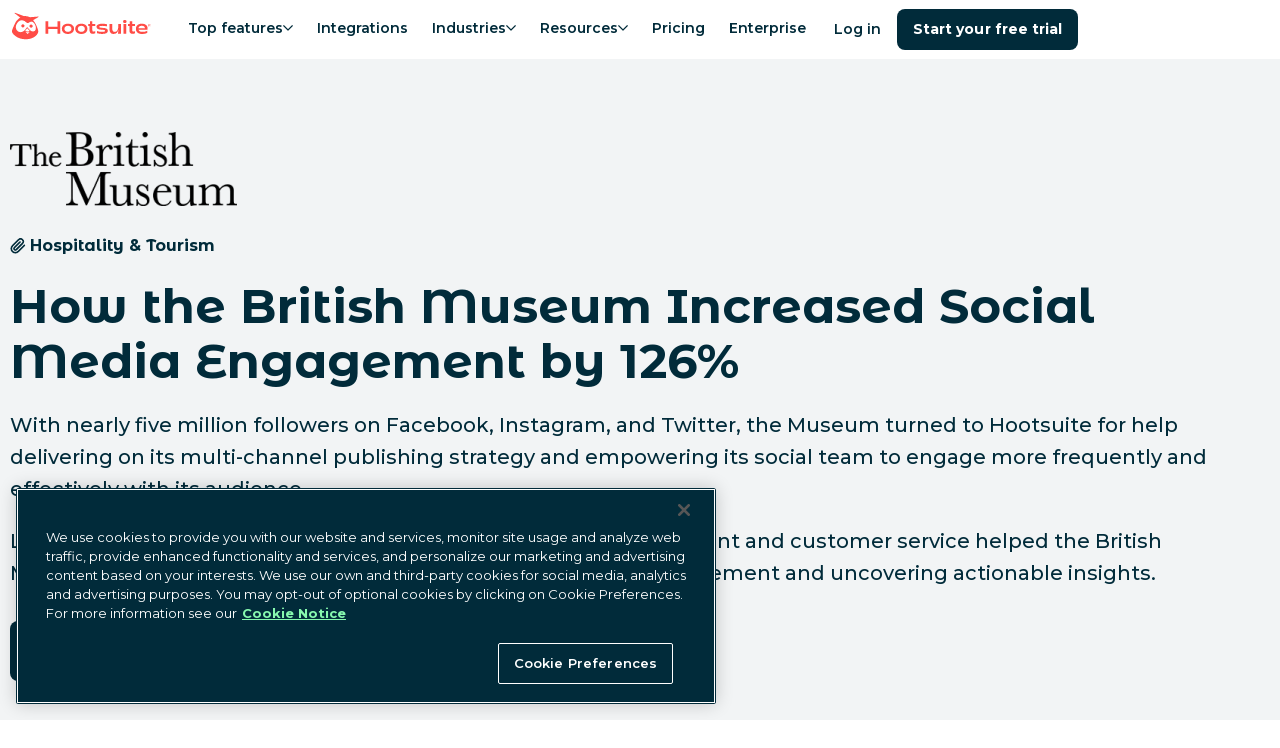

--- FILE ---
content_type: text/html; charset=utf-8
request_url: https://hs-website-next-production.vercel.app/resources/british-museum-increased-engagement
body_size: 100204
content:
<!DOCTYPE html><html lang="en-us"><head><meta charSet="utf-8" data-next-head=""/><meta name="viewport" content="width=device-width" data-next-head=""/><script id="qualified_script_2" async="" src="https://js.qualified.com/qualified.js?token=LmwyCnUAijaU47fv" defer="" data-nscript="beforeInteractive"></script><link rel="shortcut icon" href="/images/favicon-hs.ico" data-next-head=""/><link rel="apple-touch-icon" sizes="180x180" href="/images/apple-touch-icon.png" data-next-head=""/><meta name="msapplication-TileColor" content="#fff" data-next-head=""/><meta name="theme-color" content="#fff" data-next-head=""/><title data-next-head="">How the British Museum Boosted Engagement | Case Study</title><meta name="description" content="Enhance your social media management with Hootsuite, the leading social media dashboard. Manage multiple networks and profiles and measure your campaign results." data-next-head=""/><meta name="robots" content="index, follow" data-next-head=""/><meta name="image" property="og:image" content="https://www.hootsuite.com/images/social-preview.jpg" data-next-head=""/><meta name="twitter:image" content="https://www.hootsuite.com/images/social-preview.jpg" data-next-head=""/><meta name="og:image" content="https://www.hootsuite.com/images/social-preview.jpg" data-next-head=""/><meta name="twitter:card" content="summary_large_image" data-next-head=""/><meta name="twitter:title" content="How the British Museum Boosted Engagement | Case Study" data-next-head=""/><meta name="twitter:description" content="Enhance your social media management with Hootsuite, the leading social media dashboard. Manage multiple networks and profiles and measure your campaign results." data-next-head=""/><meta name="twitter:url" content="https://www.hootsuite.com" data-next-head=""/><meta name="twitter:site" content="@hootsuite" data-next-head=""/><meta property="og:title" content="How the British Museum Boosted Engagement | Case Study" data-next-head=""/><meta property="og:url" content="https://www.hootsuite.com" data-next-head=""/><meta property="og:description" content="Enhance your social media management with Hootsuite, the leading social media dashboard. Manage multiple networks and profiles and measure your campaign results." data-next-head=""/><meta property="og:site_name" content="How the British Museum Boosted Engagement | Case Study" data-next-head=""/><meta property="og:locale" content="en-US" data-next-head=""/><link rel="canonical" href="https://www.hootsuite.com/resources/british-museum-increased-engagement" data-next-head=""/><meta name="author" content="Hootsuite Inc." data-next-head=""/><link rel="home" href="https://www.hootsuite.com" data-next-head=""/><meta property="locale" content="en" data-next-head=""/><meta name="google-play-app" content="app-id=com.hootsuite.droid.full" data-next-head=""/><meta name="application-name" content="Hootsuite" data-next-head=""/><meta name="application-url" content="https://www.hootsuite.com" data-next-head=""/><meta name="msapplication-tooltip" data-next-head=""/><meta name="msapplication-starturl" content="https://www.hootsuite.com" data-next-head=""/><meta name="msapplication-tap-highlight" content="no" data-next-head=""/><link rel="alternate" href="https://www.hootsuite.com/resources/british-museum-increased-engagement" hrefLang="x-default" data-next-head=""/><link rel="alternate" href="https://www.hootsuite.com/fr/ressources/british-museum-increased-engagement" hrefLang="fr" data-next-head=""/><link rel="alternate" href="https://www.hootsuite.com/de/resources/british-museum-increased-engagement" hrefLang="de" data-next-head=""/><link rel="alternate" href="https://www.hootsuite.com/it/resources/british-museum-increased-engagement" hrefLang="it" data-next-head=""/><link rel="alternate" href="https://www.hootsuite.com/pt/resources/british-museum-increased-engagement" hrefLang="pt" data-next-head=""/><link rel="alternate" href="https://www.hootsuite.com/es/resources/british-museum-increased-engagement" hrefLang="es" data-next-head=""/><meta name="google-site-verification" content="IiKTUmjx2OMt4CsMV_orlxcV-6EnOcgay2SaNoSSLeU" data-next-head=""/><link rel="preconnect" href="https://mutinycdn.com"/><link rel="preload" href="/_next/static/media/904be59b21bd51cb-s.p.woff2" as="font" type="font/woff2" crossorigin="anonymous" data-next-font="size-adjust"/><link rel="preload" href="/_next/static/media/c351c35273bd50aa-s.p.woff2" as="font" type="font/woff2" crossorigin="anonymous" data-next-font="size-adjust"/><link rel="preload" href="/_next/static/media/96543107d78b4b5f-s.p.woff2" as="font" type="font/woff2" crossorigin="anonymous" data-next-font="size-adjust"/><link rel="preload" href="/_next/static/media/4e6e6661846ac4a4-s.p.woff2" as="font" type="font/woff2" crossorigin="anonymous" data-next-font="size-adjust"/><link rel="preload" href="/_next/static/media/dcc593aea1eca373-s.p.woff2" as="font" type="font/woff2" crossorigin="anonymous" data-next-font="size-adjust"/><link rel="preload" href="/_next/static/media/3b2357b09643eafd-s.p.woff2" as="font" type="font/woff2" crossorigin="anonymous" data-next-font="size-adjust"/><link rel="preload" href="/_next/static/media/56e748dc30abd173-s.p.woff2" as="font" type="font/woff2" crossorigin="anonymous" data-next-font="size-adjust"/><link rel="preload" href="/_next/static/media/4de1fea1a954a5b6-s.p.woff2" as="font" type="font/woff2" crossorigin="anonymous" data-next-font="size-adjust"/><link rel="preload" href="/_next/static/media/6d664cce900333ee-s.p.woff2" as="font" type="font/woff2" crossorigin="anonymous" data-next-font="size-adjust"/><link rel="preload" href="/_next/static/css/3f1d1f525a6006cf.css" as="style"/><script id="gtag-consent" type="text/javascript"> 
          window.dataLayer = window.dataLayer ||[];function gtag(){dataLayer.push(arguments);}

          gtag('consent', 'default', {
              ad_personalization: 'denied',
              ad_storage: 'denied',
              ad_user_data: 'denied',
              analytics_storage: 'denied',
              functionality_storage: 'denied',
              personalization_storage: 'denied',
              security_storage: 'granted',
              region: [
                  'AT', 'BE', 'BG', 'CY', 'CZ', 'DE', 'DK', 'EE', 'ES', 'FI', 'FR', 'GB',
                  'GR', 'HR', 'HU', 'IE', 'IS', 'IT', 'LI', 'LT', 'LU', 'LV', 'MT', 'NL',
                  'NO', 'PL', 'PT', 'RO', 'SE', 'SI', 'SK', 'CA-QC'
              ]
          });

          gtag('consent', 'default', {
              ad_personalization: 'granted',
              ad_storage: 'granted',
              ad_user_data: 'granted',
              analytics_storage: 'granted',
              functionality_storage: 'granted',
              personalization_storage: 'granted',
              security_storage: 'granted',
          }); 
        </script><script src="https://cdn.cookielaw.org/scripttemplates/otSDKStub.js" type="text/javascript" data-domain-script="81889fd2-497b-4157-9040-d28a2dafa477"></script><script type="text/javascript">
        function OptanonWrapper() { }
      </script><script id="tag-manager" type="text/javascript"> 
          (function(w,d,s,l,i){w[l]=w[l]||[];w[l].push({'gtm.start':
          new Date().getTime(),event:'gtm.js'});var f=d.getElementsByTagName(s)[0],
          j=d.createElement(s),dl=l!='dataLayer'?'&l='+l:'';j.async=true;j.src=
          'https://www.googletagmanager.com/gtm.js?id='+i+dl;f.parentNode.insertBefore(j,f);
          })(window,document,'script','dataLayer','GTM-963X');
          </script><script id="load-mutiny">(function(){var a=window.mutiny=window.mutiny||{};if(!window.mutiny.client){a.client={_queue:{}};var b=['identify','trackConversion'];var c=[].concat(b,['defaultOptOut','optOut','optIn']);var d=function factory(c){return function(){for(var d=arguments.length,e=new Array(d),f=0;f<d;f++){e[f]=arguments[f]}a.client._queue[c]=a.client._queue[c]||[];if(b.includes(c)){return new Promise(function(b,d){a.client._queue[c].push({args:e,resolve:b,reject:d});setTimeout(d,500)})}else{a.client._queue[c].push({args:e})}}};c.forEach(function(b){a.client[b]=d(b)})}})();</script><script data-cfasync="false" src="https://client-registry.mutinycdn.com/personalize/client/811d56313cee5966.js"></script><style type="text/css" data-mutiny-headless-styles="true">
                mutiny-personalization > mutiny-variation:not([control]) {
                  display: none;
                }
              </style><script id="impact-affiliate-head" async="" type="text/javascript">(function(a,b,c,d,e,f,g){e['ire_o']=c;e[c]=e[c]||function(){(e[c].a=e[c].a||[]).push(arguments)};f=d.createElement(b);g=d.getElementsByTagName(b)[0];f.async=1;f.src=a;g.parentNode.insertBefore(f,g);})('https://utt.impactcdn.com/A6004323-07a8-4735-ae9f-62e3ca941fc01.js','script','ire',document,window); </script><script id="qualified_script_1" data-nscript="beforeInteractive">(function(w,q){w['QualifiedObject']=q;w[q]=w[q]||function(){
                (w[q].q=w[q].q||[]).push(arguments)};})(window,'qualified')</script><link rel="stylesheet" href="/_next/static/css/3f1d1f525a6006cf.css" data-n-g=""/><noscript data-n-css=""></noscript><script defer="" noModule="" src="/_next/static/chunks/polyfills-42372ed130431b0a.js"></script><script src="/_next/static/chunks/webpack-ff31715ed1d47f0d.js" defer=""></script><script src="/_next/static/chunks/framework-c9489df21f0a4c9c.js" defer=""></script><script src="/_next/static/chunks/main-753eaa401cee6659.js" defer=""></script><script src="/_next/static/chunks/pages/_app-854460a159b81198.js" defer=""></script><script src="/_next/static/chunks/585-fe5cbf72b4b724a9.js" defer=""></script><script src="/_next/static/chunks/pages/%5Blocale%5D/%5B%5B...slug%5D%5D-bf4a955519c11ae4.js" defer=""></script><script src="/_next/static/rvhAzYiGx21A4f3tVFAZO/_buildManifest.js" defer=""></script><script src="/_next/static/rvhAzYiGx21A4f3tVFAZO/_ssgManifest.js" defer=""></script><style data-styled="" data-styled-version="6.1.15">:root{--spacing-1:0.25rem;--spacing-2:0.5rem;--spacing-2-5:0.625rem;--spacing-3:0.75rem;--spacing-4:1rem;--spacing-5:1.25rem;--spacing-6:1.5rem;--spacing-7:1.75rem;--spacing-8:2rem;--spacing-9:2.25rem;--spacing-10:2.5rem;--spacing-11:2.75rem;--spacing-12:3rem;--spacing-13:3.25rem;--spacing-14:3.5rem;--spacing-15:3.75rem;--spacing-16:4rem;--spacing-17:4.25rem;--spacing-18:4.5rem;--spacing-20:5rem;--spacing-22:5.5rem;--spacing-24:6rem;--spacing-27:7.5rem;--spacing-max-line-length:52rem;--spacing-max-content-width:75rem;}/*!sc*/
data-styled.g1[id="sc-global-gHymhX1"]{content:"sc-global-gHymhX1,"}/*!sc*/
.PfznA{padding-left:0;padding-right:0;margin-left:auto;margin-right:auto;box-sizing:border-box;max-width:540px;}/*!sc*/
@media (min-width:768px){.PfznA{max-width:720px;}}/*!sc*/
@media (min-width:992px){.PfznA{max-width:960px;}}/*!sc*/
@media (min-width:1200px){.PfznA{max-width:1280px;}}/*!sc*/
@media (min-width:1441px){.PfznA{max-width:1392px;}}/*!sc*/
data-styled.g2[id="sc-6b54bbc4-0"]{content:"PfznA,"}/*!sc*/
:root{--color-white:#FFF;--color-white20:#FFF3;--color-nocturn:#012B3A;--color-saffron:#E03035;--color-saffron10:#ffedec;--color-nocturn3:#F7f9f9;--color-nocturn5:#F2F4F5;--color-nocturn10:#D9DFE1;--color-nocturn25:#BFCACE;--color-nocturn50:#80959C;--color-nocturn60:#687F87;--color-nocturn75:#41606B;--color-performance-gradient:linear-gradient(90deg,#E03035 0%,#012B3A 100%);--color-wisteria:#7600b8;--color-innovation-gradient:linear-gradient(90deg,#E03035 0%,#7600B8 50%,#012B3A 100%);--color-nocturn15:#D9DFE1;--color-disabled:#7ba5b5;--color-tea:#DFFFDE;--color-spruce:#007978;--color-lake:#004963;--color-navy:#213977;--color-blue:#1A9EDA;--color-fuscia:#CC326B;--color-lightgrey:#F9FAFF;--color-navy70:#4D6192;--color-fuscia70:#B84C74;--color-tw-blue-gradient:linear-gradient(90deg,#1A9EDA 0%,#213977 100%);--color-tw-dark-gradient:linear-gradient(90deg,#3252A6 0%,#213977 100%);--color-owlygpt-gradient:linear-gradient(90deg,#E03035 0%,#7600B8 100%);--color-blue-hyperlink:#1F60C9;--color-blue-hyperlink70:#1F60C9B2;}/*!sc*/
data-styled.g4[id="sc-global-bzDntA1"]{content:"sc-global-bzDntA1,"}/*!sc*/
:root{--default-transition-duration:0.2s;--half-transition-duration:0.1s;}/*!sc*/
data-styled.g5[id="sc-global-fCqsUA1"]{content:"sc-global-fCqsUA1,"}/*!sc*/
:root{--shadow-10:2px 3px 10px rgba(1,43,58,0.1);--shadow-20:0px 5px 18px rgba(1,43,58,0.14);--shadow-30:5px 5px 20px rgba(1,43,58,0.12);--shadow-40:5px 5px 25px rgba(1,43,58,0.15);--shadow-50:2px 5px 40px rgba(1,43,58,0.15);}/*!sc*/
data-styled.g6[id="sc-global-fPWvaP1"]{content:"sc-global-fPWvaP1,"}/*!sc*/
:root{--font-size-normal:1rem;--font-size-small:0.85rem;--font-weight-light:400;--font-weight-normal:500;--font-weight-heavy:600;--font-weight-bold:700;--line-height:1.6;font-family:var(--font-montserrat, 'Montserrat'),'Helvetica Neue',Arial,Helvetica,sans-serif;line-height:var(--line-height);font-weight:var(--font-weight-normal);}/*!sc*/
data-styled.g7[id="sc-global-jyoeZi1"]{content:"sc-global-jyoeZi1,"}/*!sc*/
:root{--z-index-10:10;--z-index-20:20;--z-index-30:30;--z-index-40:40;--z-index-50:50;--z-index-60:60;--z-index-70:70;--z-index-80:80;--z-index-90:90;--z-index-100:100;--z-index-nav:2000;--z-index-max:2147483647;--z-index-offer-drawer:2147483644;}/*!sc*/
data-styled.g8[id="sc-global-jMRNyc1"]{content:"sc-global-jMRNyc1,"}/*!sc*/
.kltvec{position:relative;height:100%;width:100%;clear:both;color:var(--color-nocturn);display:flow-root;background:var(--color-nocturn5);}/*!sc*/
.fDNqSF{position:relative;height:100%;width:100%;clear:both;color:var(--color-nocturn);display:flow-root;background:var(--color-white);}/*!sc*/
data-styled.g9[id="sc-ce8a2fe2-0"]{content:"kltvec,fDNqSF,"}/*!sc*/
.dfYewQ{--Container-padding:var(--spacing-3);--Section-Container-width:540px;padding:var(--spacing-15) var(--Container-padding) var(--spacing-15) var(--Container-padding);padding:0;max-width:var(--Section-Container-width);}/*!sc*/
@media (min-width:768px){.dfYewQ{--Section-Container-width:720px;}}/*!sc*/
@media (min-width:992px){.dfYewQ{--Section-Container-width:960px;}}/*!sc*/
@media (min-width:1200px){.dfYewQ{--Section-Container-width:1280px;}}/*!sc*/
@media (min-width:1441px){.dfYewQ{--Section-Container-width:1392px;}}/*!sc*/
@media (max-width:576px){.dfYewQ{padding:0 var(--spacing-4);}}/*!sc*/
@media (min-width:576px){.dfYewQ{padding-top:var(--spacing-18);padding-bottom:var(--spacing-18);padding:0;}@media (max-width:576px){.dfYewQ{padding:0 var(--spacing-4);}}}/*!sc*/
.jGWthM{--Container-padding:var(--spacing-3);--Section-Container-width:540px;padding:var(--spacing-15) var(--Container-padding) var(--spacing-15) var(--Container-padding);max-width:var(--Section-Container-width);}/*!sc*/
@media (min-width:768px){.jGWthM{--Section-Container-width:720px;}}/*!sc*/
@media (min-width:992px){.jGWthM{--Section-Container-width:960px;}}/*!sc*/
@media (min-width:1200px){.jGWthM{--Section-Container-width:1280px;}}/*!sc*/
@media (min-width:1441px){.jGWthM{--Section-Container-width:1392px;}}/*!sc*/
@media (min-width:576px){.jGWthM{padding-top:var(--spacing-18);padding-bottom:var(--spacing-18);}}/*!sc*/
data-styled.g10[id="sc-ce8a2fe2-1"]{content:"dfYewQ,jGWthM,"}/*!sc*/
.bNjGHN{margin-top:0;margin-bottom:1.35rem;font-family:var(--font-montserrat-alternates, 'Montserrat Alternates'),'Helvetica Neue',Arial,Helvetica,sans-serif;font-weight:var(--font-weight-bold);font-size:2rem;line-height:1.25;letter-spacing:-0.015em;}/*!sc*/
.bNjGHN .accent-shortcode{color:var(--color-saffron);display:inline;}/*!sc*/
.bNjGHN .owlygpt-gradient-shortcode{background:var(--color-owlygpt-gradient);display:inline;-webkit-background-clip:text;background-clip:text;-webkit-text-fill-color:transparent;-webkit-background-size:100% 100%;background-size:100% 100%;-webkit-background-position:0% 0%;background-position:0% 0%;background-repeat:no-repeat;line-height:inherit;word-break:break-word;-webkit-box-decoration-break:clone;box-decoration-break:clone;}/*!sc*/
.bNjGHN .theme-gradient-shortcode{background:var(--color-performance-gradient);display:inline;-webkit-background-clip:text;background-clip:text;-webkit-text-fill-color:transparent;-webkit-background-size:100% 100%;background-size:100% 100%;-webkit-background-position:0% 0%;background-position:0% 0%;background-repeat:no-repeat;line-height:inherit;word-break:break-word;-webkit-box-decoration-break:clone;box-decoration-break:clone;}/*!sc*/
@media (min-width:768px){.bNjGHN{margin-bottom:var(--spacing-6);}}/*!sc*/
@media (min-width:768px){.bNjGHN{font-size:3rem;line-height:1.15;letter-spacing:unset;}}/*!sc*/
@media (max-width:576px){.bNjGHN{font-size:2rem;}}/*!sc*/
data-styled.g20[id="sc-6cf5dc37-0"]{content:"bNjGHN,"}/*!sc*/
.hhWhkI{margin-top:0;margin-bottom:1.35rem;font-family:var(--font-montserrat-alternates, 'Montserrat Alternates'),'Helvetica Neue',Arial,Helvetica,sans-serif;font-weight:var(--font-weight-bold);font-size:1.5rem;line-height:1.25;letter-spacing:-0.015em;}/*!sc*/
.hhWhkI .accent-shortcode{color:var(--color-saffron);display:inline;}/*!sc*/
.hhWhkI .owlygpt-gradient-shortcode{background:var(--color-owlygpt-gradient);display:inline;-webkit-background-clip:text;background-clip:text;-webkit-text-fill-color:transparent;-webkit-background-size:100% 100%;background-size:100% 100%;-webkit-background-position:0% 0%;background-position:0% 0%;background-repeat:no-repeat;line-height:inherit;word-break:break-word;-webkit-box-decoration-break:clone;box-decoration-break:clone;}/*!sc*/
.hhWhkI .theme-gradient-shortcode{background:var(--color-performance-gradient);display:inline;-webkit-background-clip:text;background-clip:text;-webkit-text-fill-color:transparent;-webkit-background-size:100% 100%;background-size:100% 100%;-webkit-background-position:0% 0%;background-position:0% 0%;background-repeat:no-repeat;line-height:inherit;word-break:break-word;-webkit-box-decoration-break:clone;box-decoration-break:clone;}/*!sc*/
@media (min-width:768px){.hhWhkI{margin-bottom:var(--spacing-6);}}/*!sc*/
@media (min-width:768px){.hhWhkI{font-size:2.25rem;line-height:1.15;letter-spacing:unset;}}/*!sc*/
data-styled.g21[id="sc-6cf5dc37-1"]{content:"hhWhkI,"}/*!sc*/
.ifGnjE{margin-top:0;margin-bottom:1.35rem;font-weight:var(--font-weight-bold);font-size:1.25rem;line-height:1.25;letter-spacing:-0.015em;}/*!sc*/
.ifGnjE .accent-shortcode{color:var(--color-saffron);display:inline;}/*!sc*/
.ifGnjE .owlygpt-gradient-shortcode{background:var(--color-owlygpt-gradient);display:inline;-webkit-background-clip:text;background-clip:text;-webkit-text-fill-color:transparent;-webkit-background-size:100% 100%;background-size:100% 100%;-webkit-background-position:0% 0%;background-position:0% 0%;background-repeat:no-repeat;line-height:inherit;word-break:break-word;-webkit-box-decoration-break:clone;box-decoration-break:clone;}/*!sc*/
.ifGnjE .theme-gradient-shortcode{background:var(--color-performance-gradient);display:inline;-webkit-background-clip:text;background-clip:text;-webkit-text-fill-color:transparent;-webkit-background-size:100% 100%;background-size:100% 100%;-webkit-background-position:0% 0%;background-position:0% 0%;background-repeat:no-repeat;line-height:inherit;word-break:break-word;-webkit-box-decoration-break:clone;box-decoration-break:clone;}/*!sc*/
@media (min-width:768px){.ifGnjE{margin-bottom:var(--spacing-6);}}/*!sc*/
@media (min-width:768px){.ifGnjE{font-size:1.75rem;line-height:1.15;letter-spacing:unset;}}/*!sc*/
data-styled.g22[id="sc-6cf5dc37-2"]{content:"ifGnjE,"}/*!sc*/
.wlOSt{margin-top:0;margin-bottom:1.35rem;font-weight:var(--font-weight-bold);font-size:1rem;line-height:1.6;}/*!sc*/
.wlOSt .accent-shortcode{color:var(--color-saffron);display:inline;}/*!sc*/
.wlOSt .owlygpt-gradient-shortcode{background:var(--color-owlygpt-gradient);display:inline;-webkit-background-clip:text;background-clip:text;-webkit-text-fill-color:transparent;-webkit-background-size:100% 100%;background-size:100% 100%;-webkit-background-position:0% 0%;background-position:0% 0%;background-repeat:no-repeat;line-height:inherit;word-break:break-word;-webkit-box-decoration-break:clone;box-decoration-break:clone;}/*!sc*/
.wlOSt .theme-gradient-shortcode{background:var(--color-performance-gradient);display:inline;-webkit-background-clip:text;background-clip:text;-webkit-text-fill-color:transparent;-webkit-background-size:100% 100%;background-size:100% 100%;-webkit-background-position:0% 0%;background-position:0% 0%;background-repeat:no-repeat;line-height:inherit;word-break:break-word;-webkit-box-decoration-break:clone;box-decoration-break:clone;}/*!sc*/
@media (min-width:768px){.wlOSt{margin-bottom:var(--spacing-6);}}/*!sc*/
@media (min-width:768px){.wlOSt{font-size:1.5rem;line-height:1.15;}}/*!sc*/
.fRhCIC{margin-top:0;margin-bottom:1.35rem;text-align:left;font-weight:var(--font-weight-bold);font-size:1rem;line-height:1.6;}/*!sc*/
.fRhCIC .accent-shortcode{color:var(--color-saffron);display:inline;}/*!sc*/
.fRhCIC .owlygpt-gradient-shortcode{background:var(--color-owlygpt-gradient);display:inline;-webkit-background-clip:text;background-clip:text;-webkit-text-fill-color:transparent;-webkit-background-size:100% 100%;background-size:100% 100%;-webkit-background-position:0% 0%;background-position:0% 0%;background-repeat:no-repeat;line-height:inherit;word-break:break-word;-webkit-box-decoration-break:clone;box-decoration-break:clone;}/*!sc*/
.fRhCIC .theme-gradient-shortcode{background:var(--color-performance-gradient);display:inline;-webkit-background-clip:text;background-clip:text;-webkit-text-fill-color:transparent;-webkit-background-size:100% 100%;background-size:100% 100%;-webkit-background-position:0% 0%;background-position:0% 0%;background-repeat:no-repeat;line-height:inherit;word-break:break-word;-webkit-box-decoration-break:clone;box-decoration-break:clone;}/*!sc*/
@media (min-width:768px){.fRhCIC{margin-bottom:var(--spacing-6);}}/*!sc*/
@media (min-width:768px){.fRhCIC{font-size:1.5rem;line-height:1.15;}}/*!sc*/
data-styled.g23[id="sc-6cf5dc37-3"]{content:"wlOSt,fRhCIC,"}/*!sc*/
.eEzsJv{margin-top:0;margin-bottom:1.35rem;text-align:center;font-weight:var(--font-weight-bold);font-size:1rem;line-height:1.6;}/*!sc*/
.eEzsJv .accent-shortcode{color:var(--color-saffron);display:inline;}/*!sc*/
.eEzsJv .owlygpt-gradient-shortcode{background:var(--color-owlygpt-gradient);display:inline;-webkit-background-clip:text;background-clip:text;-webkit-text-fill-color:transparent;-webkit-background-size:100% 100%;background-size:100% 100%;-webkit-background-position:0% 0%;background-position:0% 0%;background-repeat:no-repeat;line-height:inherit;word-break:break-word;-webkit-box-decoration-break:clone;box-decoration-break:clone;}/*!sc*/
.eEzsJv .theme-gradient-shortcode{background:var(--color-performance-gradient);display:inline;-webkit-background-clip:text;background-clip:text;-webkit-text-fill-color:transparent;-webkit-background-size:100% 100%;background-size:100% 100%;-webkit-background-position:0% 0%;background-position:0% 0%;background-repeat:no-repeat;line-height:inherit;word-break:break-word;-webkit-box-decoration-break:clone;box-decoration-break:clone;}/*!sc*/
@media (min-width:768px){.eEzsJv{margin-bottom:var(--spacing-3);}}/*!sc*/
data-styled.g26[id="sc-6cf5dc37-6"]{content:"eEzsJv,"}/*!sc*/
.hSNbOc{display:var(--Media-display);-webkit-box-pack:var(--Media-justify-content);-ms-flex-pack:var(--Media-justify-content);-webkit-justify-content:var(--Media-justify-content);justify-content:var(--Media-justify-content);}/*!sc*/
data-styled.g27[id="sc-b8bad68e-0"]{content:"hSNbOc,"}/*!sc*/
.bGlXgC{display:block;object-fit:contain;height:auto;max-height:100%;max-width:100%;}/*!sc*/
@media (max-width:768px){.bGlXgC{margin:0 auto;}}/*!sc*/
data-styled.g31[id="sc-24a772b1-0"]{content:"bGlXgC,"}/*!sc*/
.kBHTvT{position:absolute;width:1px;height:1px;padding:0;margin:-1px;overflow:hidden;clip:rect(0,0,0,0);white-space:nowrap;border:0;}/*!sc*/
data-styled.g33[id="sc-4d8a0f96-0"]{content:"kBHTvT,"}/*!sc*/
.dKWtTF{list-style:none;margin-bottom:var(--spacing-8);text-align:center;line-height:1.5;font-weight:var(--font-weight-light);break-inside:avoid;text-align:left;}/*!sc*/
.dKWtTF ul li a{display:block;-webkit-text-decoration:none;text-decoration:none;color:inherit;}/*!sc*/
.dKWtTF ul li a:hover{color:var(--color-lake);font-weight:var(--font-weight-heavy);}/*!sc*/
@media (min-width:992px){.dKWtTF{-webkit-flex:0 0 16.66667%;-ms-flex:0 0 16.66667%;flex:0 0 16.66667%;max-width:16.66667%;margin:0 auto;text-align:left;font-size:1rem;}}/*!sc*/
@media (min-width:992px){.dKWtTF{-webkit-flex:0 0 13.57143%;-ms-flex:0 0 13.57143%;flex:0 0 13.57143%;max-width:13.57143%;padding-right:5px;}}/*!sc*/
data-styled.g34[id="sc-81d6bf3e-0"]{content:"dKWtTF,"}/*!sc*/
.kYsJJO{display:block;color:var(--color-nocturn);font-weight:var(--font-weight-bold);font-size:1.125rem;margin:0 0 var(--spacing-4);line-height:1.8rem;}/*!sc*/
@media (min-width:992px){.kYsJJO{font-size:1rem;margin:0 var(--spacing-8) var(--spacing-4) 0;}}/*!sc*/
data-styled.g35[id="sc-81d6bf3e-1"]{content:"kYsJJO,"}/*!sc*/
.cShyA{display:-webkit-box;display:-webkit-flex;display:-ms-flexbox;display:flex;-webkit-flex-direction:column;-ms-flex-direction:column;flex-direction:column;list-style:none;padding:0;margin:0;gap:var(--spacing-4);}/*!sc*/
@media (min-width:992px){.cShyA{margin-top:0;}.cShyA.cShyA li{margin-bottom:0;}}/*!sc*/
data-styled.g36[id="sc-81d6bf3e-2"]{content:"cShyA,"}/*!sc*/
.kpQaim{-webkit-flex:0 0 8.33333%;-ms-flex:0 0 8.33333%;flex:0 0 8.33333%;max-width:8.33333%;-webkit-flex:0 0 7.14286%;-ms-flex:0 0 7.14286%;flex:0 0 7.14286%;max-width:7.14286%;position:relative;margin:0 0 var(--spacing-4) calc(var(--spacing-2) * -1);}/*!sc*/
.kpQaim a{display:block;position:relative;width:53px;height:53px;}/*!sc*/
@media (min-width:1200px){.kpQaim{margin:-10px var(--spacing-12) 0 0;}}/*!sc*/
@media (min-width:992px){.kpQaim{margin:-10px var(--spacing-8) 0 0;}}/*!sc*/
data-styled.g37[id="sc-b09ce17b-0"]{content:"kpQaim,"}/*!sc*/
.dlHcqw{padding:var(--spacing-10) var(--spacing-5);display:-webkit-box;display:-webkit-flex;display:-ms-flexbox;display:flex;}/*!sc*/
@media (max-width:992px){.dlHcqw{-webkit-flex-direction:column;-ms-flex-direction:column;flex-direction:column;margin-left:0;margin-right:0;max-width:960px;}}/*!sc*/
@media (min-width:992px){.dlHcqw{padding:var(--spacing-15) 0;max-width:1392px;}}/*!sc*/
data-styled.g39[id="sc-cc1bd07d-0"]{content:"dlHcqw,"}/*!sc*/
.bMkXhs{margin:0;-webkit-columns:2;columns:2;}/*!sc*/
@media (min-width:992px){.bMkXhs{display:-webkit-box;display:-webkit-flex;display:-ms-flexbox;display:flex;-webkit-flex:1;-ms-flex:1;flex:1;-webkit-flex-direction:column;-ms-flex-direction:column;flex-direction:column;-webkit-flex-direction:row;-ms-flex-direction:row;flex-direction:row;}}/*!sc*/
data-styled.g40[id="sc-cc1bd07d-1"]{content:"bMkXhs,"}/*!sc*/
.bkmdPq{font-size:0.875rem;}/*!sc*/
data-styled.g41[id="sc-cc1bd07d-2"]{content:"bkmdPq,"}/*!sc*/
.RvblF{padding:0;margin:0;display:block;list-style:none;}/*!sc*/
@media (min-width:992px){.RvblF{display:inline-block;}}/*!sc*/
.RvblF li{position:relative;display:inline-block;padding-right:0.7rem;}/*!sc*/
.RvblF li:not(:first-child){padding-left:0.5rem;}/*!sc*/
.RvblF li:not(:last-child)::after{position:absolute;right:0;content:'|';}/*!sc*/
.RvblF li a,.RvblF li button{-webkit-text-decoration:none;text-decoration:none;color:inherit;}/*!sc*/
.RvblF li a:hover,.RvblF li button:hover{color:var(--color-lake);}/*!sc*/
data-styled.g43[id="sc-390716af-0"]{content:"RvblF,"}/*!sc*/
.bJjQki{white-space:nowrap;}/*!sc*/
data-styled.g44[id="sc-390716af-1"]{content:"bJjQki,"}/*!sc*/
.bJFLLo{cursor:pointer;background:none;padding:0;border:none;font-family:inherit;font-size:inherit;font-weight:500;}/*!sc*/
data-styled.g45[id="sc-390716af-2"]{content:"bJFLLo,"}/*!sc*/
.kwHzsy{-webkit-box-pack:center;-ms-flex-pack:center;-webkit-justify-content:center;justify-content:center;margin:0 0 1rem;list-style:none;display:-webkit-box;display:-webkit-flex;display:-ms-flexbox;display:flex;padding:0;}/*!sc*/
@media (min-width:992px){.kwHzsy{margin:0;}}/*!sc*/
data-styled.g46[id="sc-8207afbc-0"]{content:"kwHzsy,"}/*!sc*/
.jFMime{display:-webkit-box;display:-webkit-flex;display:-ms-flexbox;display:flex;-webkit-align-items:center;-webkit-box-align:center;-ms-flex-align:center;align-items:center;}/*!sc*/
.jFMime a{display:-webkit-box;display:-webkit-flex;display:-ms-flexbox;display:flex;}/*!sc*/
.jFMime img{height:24px;}/*!sc*/
data-styled.g47[id="sc-8207afbc-1"]{content:"jFMime,"}/*!sc*/
.eUMcML{margin:0 1rem;vertical-align:middle;width:auto;}/*!sc*/
data-styled.g48[id="sc-8207afbc-2"]{content:"eUMcML,"}/*!sc*/
.hYLkkn{position:absolute;background:var(--color-nocturn);color:var(--color-white);font-weight:var(--font-weight-bold);}/*!sc*/
.hYLkkn:not(:focus){overflow:hidden;height:1px;width:1px;margin:-1px;}/*!sc*/
.hYLkkn:focus{position:fixed;top:10px;left:10px;padding:var(--spacing-4);z-index:var(--z-index-max);}/*!sc*/
data-styled.g49[id="sc-256ba319-0"]{content:"hYLkkn,"}/*!sc*/
.euSkOy{padding:var(--spacing-4);display:-webkit-box;display:-webkit-flex;display:-ms-flexbox;display:flex;-webkit-flex-direction:column;-ms-flex-direction:column;flex-direction:column;row-gap:var(--spacing-4);height:100%;width:100%;color:var(--color-nocturn);background:var(--color-white);}/*!sc*/
.sc-d36989b2-0>.sc-d36989b2-0{padding:0;margin:0;}/*!sc*/
.bpyrwT{padding:var(--spacing-4);display:-webkit-box;display:-webkit-flex;display:-ms-flexbox;display:flex;-webkit-flex-direction:column;-ms-flex-direction:column;flex-direction:column;row-gap:var(--spacing-4);height:100%;width:100%;color:var(--color-nocturn);background:var(--color-nocturn5);}/*!sc*/
.sc-d36989b2-0>.sc-d36989b2-0{padding:0;margin:0;}/*!sc*/
data-styled.g50[id="sc-d36989b2-0"]{content:"euSkOy,bpyrwT,"}/*!sc*/
*{box-sizing:border-box;}/*!sc*/
html{scroll-snap-padding-top:60px;scroll-padding-top:60px;scroll-behavior:smooth;}/*!sc*/
body{margin:0;-webkit-font-smoothing:antialiased;-moz-osx-font-smoothing:grayscale;}/*!sc*/
a{color:var(--color-nocturn);}/*!sc*/
img{max-width:100%;}/*!sc*/
:where(.sc-d36989b2-0)>*{margin:0;padding:0;}/*!sc*/
data-styled.g51[id="sc-global-kzGnbp1"]{content:"sc-global-kzGnbp1,"}/*!sc*/
:root .MuiBox-root,:root .MuiBackdrop-root,:root .MuiDialog-root,:root .MuiDialog-container{background-color:transparent!important;}/*!sc*/
data-styled.g52[id="sc-global-dqRlUZ1"]{content:"sc-global-dqRlUZ1,"}/*!sc*/
:root{--font-montserrat:'Montserrat','Montserrat Fallback';--font-montserrat-alternates:'Montserrat Alternates','Montserrat Alternates Fallback';--font-lato:'Lato','Lato Fallback';}/*!sc*/
data-styled.g53[id="sc-global-hgFrzA1"]{content:"sc-global-hgFrzA1,"}/*!sc*/
.ihisZW{display:-webkit-inline-box;display:-webkit-inline-flex;display:-ms-inline-flexbox;display:inline-flex;-webkit-flex-direction:column;-ms-flex-direction:column;flex-direction:column;}/*!sc*/
@media (max-width:768px){.ihisZW{display:-webkit-box;display:-webkit-flex;display:-ms-flexbox;display:flex;}.ihisZW>:first-child{width:100%;}}/*!sc*/
data-styled.g56[id="sc-fc594f1a-1"]{content:"ihisZW,"}/*!sc*/
.nLlNA{--Button-focus-border:var(--color-nocturn25);display:-webkit-inline-box;display:-webkit-inline-flex;display:-ms-inline-flexbox;display:inline-flex;-webkit-align-items:center;-webkit-box-align:center;-ms-flex-align:center;align-items:center;-webkit-box-pack:center;-ms-flex-pack:center;-webkit-justify-content:center;justify-content:center;box-sizing:border-box;min-width:80px;max-width:500px;padding:min(var(--spacing-4),3vh) var(--spacing-6);vertical-align:middle;font-family:inherit;font-size:1rem;font-weight:var(--font-weight-bold);line-height:1.25;letter-spacing:0.0025em;text-align:center;-webkit-text-decoration:none;text-decoration:none;text-shadow:none;white-space:nowrap;-webkit-user-select:none;-moz-user-select:none;-ms-user-select:none;user-select:none;-webkit-transition:background-color 0.15s ease-out,border-color 0.1s ease-out;transition:background-color 0.15s ease-out,border-color 0.1s ease-out;position:relative;overflow:hidden;text-overflow:ellipsis;border:none;border-radius:0.5rem;--Button-text-color:var(--color-nocturn);--Button-text-color-hover:var(--color-lake);--Button-background-color:transparent;color:var(--Button-text-color);background-color:var(--Button-background-color);-webkit-text-decoration:underline;text-decoration:underline;padding:0;height:auto;min-width:auto;font-size:inherit;font-weight:600;}/*!sc*/
.nLlNA:disabled{pointer-events:none;cursor:default;background:var(--color-disabled);color:var(--color-white);}/*!sc*/
.nLlNA:focus-visible{outline:2px solid var(--Button-focus-border);outline-offset:1px;}/*!sc*/
.nLlNA:focus{outline:2px solid var(--Button-focus-border);outline-offset:1px;}/*!sc*/
.nLlNA:focus:not(:focus-visible){outline:none;}/*!sc*/
.nLlNA:hover:not(:active){color:var(--Button-text-color-hover);}/*!sc*/
.dxMoCn{--Button-focus-border:var(--color-nocturn25);display:-webkit-inline-box;display:-webkit-inline-flex;display:-ms-inline-flexbox;display:inline-flex;-webkit-align-items:center;-webkit-box-align:center;-ms-flex-align:center;align-items:center;-webkit-box-pack:center;-ms-flex-pack:center;-webkit-justify-content:center;justify-content:center;box-sizing:border-box;min-width:80px;max-width:500px;padding:min(var(--spacing-4),3vh) var(--spacing-6);vertical-align:middle;font-family:inherit;font-size:1rem;font-weight:var(--font-weight-bold);line-height:1.25;letter-spacing:0.0025em;text-align:center;-webkit-text-decoration:none;text-decoration:none;text-shadow:none;white-space:nowrap;-webkit-user-select:none;-moz-user-select:none;-ms-user-select:none;user-select:none;-webkit-transition:background-color 0.15s ease-out,border-color 0.1s ease-out;transition:background-color 0.15s ease-out,border-color 0.1s ease-out;position:relative;overflow:hidden;text-overflow:ellipsis;border:none;border-radius:0.5rem;--Button-text-color:var(--color-white);--Button-background-color:var(--color-nocturn);--Button-background-color-hover:var(--color-lake);color:var(--Button-text-color);background-color:var(--Button-background-color);}/*!sc*/
.dxMoCn:disabled{pointer-events:none;cursor:default;background:var(--color-disabled);color:var(--color-white);}/*!sc*/
.dxMoCn:focus-visible{outline:2px solid var(--Button-focus-border);outline-offset:1px;}/*!sc*/
.dxMoCn:focus{outline:2px solid var(--Button-focus-border);outline-offset:1px;}/*!sc*/
.dxMoCn:focus:not(:focus-visible){outline:none;}/*!sc*/
.dxMoCn:hover:not(:active){background-color:var(--Button-background-color-hover);}/*!sc*/
.hjFGaC{--Button-focus-border:var(--color-nocturn25);display:-webkit-inline-box;display:-webkit-inline-flex;display:-ms-inline-flexbox;display:inline-flex;-webkit-align-items:center;-webkit-box-align:center;-ms-flex-align:center;align-items:center;-webkit-box-pack:center;-ms-flex-pack:center;-webkit-justify-content:center;justify-content:center;box-sizing:border-box;min-width:80px;max-width:500px;padding:min(var(--spacing-4),3vh) var(--spacing-6);vertical-align:middle;font-family:inherit;font-size:1rem;font-weight:var(--font-weight-bold);line-height:1.25;letter-spacing:0.0025em;text-align:center;-webkit-text-decoration:none;text-decoration:none;text-shadow:none;white-space:nowrap;-webkit-user-select:none;-moz-user-select:none;-ms-user-select:none;user-select:none;-webkit-transition:background-color 0.15s ease-out,border-color 0.1s ease-out;transition:background-color 0.15s ease-out,border-color 0.1s ease-out;position:relative;overflow:hidden;text-overflow:ellipsis;border:none;border-radius:0.5rem;--Button-text-color:var(--color-nocturn);--Button-border-color:var(--color-nocturn);--Button-background-color:transparent;--Button-background-color-hover:var(--color-nocturn5);color:var(--Button-text-color);background-color:var(--Button-background-color);box-shadow:inset 0 0 0 1px var(--Button-border-color);}/*!sc*/
.hjFGaC:disabled{pointer-events:none;cursor:default;background:var(--color-disabled);color:var(--color-white);}/*!sc*/
.hjFGaC:focus-visible{outline:2px solid var(--Button-focus-border);outline-offset:1px;}/*!sc*/
.hjFGaC:focus{outline:2px solid var(--Button-focus-border);outline-offset:1px;}/*!sc*/
.hjFGaC:focus:not(:focus-visible){outline:none;}/*!sc*/
.hjFGaC:hover:not(:active){background-color:var(--Button-background-color-hover);}/*!sc*/
data-styled.g57[id="sc-fc594f1a-2"]{content:"nLlNA,dxMoCn,hjFGaC,"}/*!sc*/
.ccZLjQ{white-space:pre-wrap;text-overflow:unset;vertical-align:unset;max-width:none;}/*!sc*/
data-styled.g58[id="sc-fc594f1a-3"]{content:"ccZLjQ,"}/*!sc*/
.jmCmse{text-align:left;margin:0;display:block;-webkit-box-flex-wrap:wrap;-webkit-flex-wrap:wrap;-ms-flex-wrap:wrap;flex-wrap:wrap;}/*!sc*/
@media (min-width:576px){.jmCmse{display:block;-webkit-align-items:center;-webkit-box-align:center;-ms-flex-align:center;align-items:center;-webkit-box-flex-wrap:nowrap;-webkit-flex-wrap:nowrap;-ms-flex-wrap:nowrap;flex-wrap:nowrap;margin-left:0;margin-right:0;}}/*!sc*/
data-styled.g113[id="sc-1c17c241-0"]{content:"jmCmse,"}/*!sc*/
.gPvPTt{margin:0 var(--spacing-6) 0 0;display:inline-block;padding-bottom:1px;}/*!sc*/
@media (max-width:576px){.gPvPTt{margin:0;width:100%;}.sc-1c17c241-1+.sc-1c17c241-1{margin-top:var(--spacing-4);}}/*!sc*/
.gPvPTt span{text-align:left;}/*!sc*/
data-styled.g114[id="sc-1c17c241-1"]{content:"gPvPTt,"}/*!sc*/
.jEwRKm{min-height:auto;display:block;width:100%;padding:var(--spacing-12);}/*!sc*/
@media (max-width:992px){.jEwRKm{padding:var(--spacing-4) var(--spacing-12);}}/*!sc*/
data-styled.g116[id="sc-bc4399d-0"]{content:"jEwRKm,"}/*!sc*/
.cUxFPv{display:block;height:auto;margin:0 0 var(--spacing-6);}/*!sc*/
data-styled.g117[id="sc-bc4399d-1"]{content:"cUxFPv,"}/*!sc*/
.fhhjao{font-size:1.25rem;}/*!sc*/
data-styled.g118[id="sc-bc4399d-2"]{content:"fhhjao,"}/*!sc*/
.hEXVph{margin:auto;font-size:1rem;padding-right:5px;padding-left:5px;}/*!sc*/
.hEXVph p a,.hEXVph a{font-size:inherit;--Button-text-color:var(--color-nocturn);--Button-text-color-hover:var(--color-lake);--Button-background-color:transparent;color:var(--Button-text-color);background-color:var(--Button-background-color);-webkit-text-decoration:underline;text-decoration:underline;padding:0;height:auto;min-width:auto;font-size:inherit;font-weight:600;}/*!sc*/
.hEXVph p a:hover:not(:active),.hEXVph a:hover:not(:active){color:var(--Button-text-color-hover);}/*!sc*/
data-styled.g119[id="sc-bc4399d-3"]{content:"hEXVph,"}/*!sc*/
.hglyJn{margin-top:var(--spacing-6);}/*!sc*/
.hglyJn a{text-align:left;}/*!sc*/
data-styled.g121[id="sc-bc4399d-5"]{content:"hglyJn,"}/*!sc*/
.cklWwa{color:var(--color-nocturn);}/*!sc*/
data-styled.g122[id="sc-bc4399d-6"]{content:"cklWwa,"}/*!sc*/
.fWNWRQ{text-align:left;}/*!sc*/
data-styled.g124[id="sc-bc4399d-8"]{content:"fWNWRQ,"}/*!sc*/
.eNWVLd{text-align:center;margin-top:var(--spacing-6);}/*!sc*/
data-styled.g133[id="sc-b780c531-2"]{content:"eNWVLd,"}/*!sc*/
.iCzXBm{--Card-list-overflow:initial;--Card-list-white-space:initial;display:-webkit-box;display:-webkit-flex;display:-ms-flexbox;display:flex;-webkit-box-flex-flow:row wrap;-webkit-flex-flow:row wrap;-ms-flex-flow:row wrap;flex-flow:row wrap;-webkit-box-pack:center;-ms-flex-pack:center;-webkit-justify-content:center;justify-content:center;--Card-list-container-gap:var(--spacing-6) var(--spacing-6);list-style:none;padding:0;margin:0;gap:var(--Card-list-container-gap);overflow-x:var(--Card-list-overflow);white-space:var(--Card-list-white-space);}/*!sc*/
@media (min-width:576px){.iCzXBm{display:-webkit-box;display:-webkit-flex;display:-ms-flexbox;display:flex;overflow-x:initial;white-space:initial;}}/*!sc*/
.fWkDeP{--Card-list-overflow:initial;--Card-list-white-space:initial;display:-webkit-box;display:-webkit-flex;display:-ms-flexbox;display:flex;-webkit-box-flex-flow:row wrap;-webkit-flex-flow:row wrap;-ms-flex-flow:row wrap;flex-flow:row wrap;-webkit-box-pack:center;-ms-flex-pack:center;-webkit-justify-content:center;justify-content:center;--Card-list-container-gap:var(--spacing-6) var(--spacing-6);-webkit-box-pack:start;-ms-flex-pack:start;-webkit-justify-content:flex-start;justify-content:flex-start;list-style:none;padding:0;margin:0;gap:var(--Card-list-container-gap);overflow-x:var(--Card-list-overflow);white-space:var(--Card-list-white-space);}/*!sc*/
@media (min-width:576px){.fWkDeP{display:-webkit-box;display:-webkit-flex;display:-ms-flexbox;display:flex;overflow-x:initial;white-space:initial;}}/*!sc*/
data-styled.g134[id="sc-b780c531-3"]{content:"iCzXBm,fWkDeP,"}/*!sc*/
.fXWiKY{--Card-width-mobile:100%;--Card-display:block;position:relative;width:var(--Card-width-mobile);display:var(--Card-display);--Card-width:calc( (100% - var(--spacing-6) * 2) / 3 );}/*!sc*/
@media (min-width:992px){.fXWiKY{width:var(--Card-width);}}/*!sc*/
data-styled.g135[id="sc-b780c531-4"]{content:"fXWiKY,"}/*!sc*/
@media (max-width:768px){.biRVMk{display:-webkit-box;display:-webkit-flex;display:-ms-flexbox;display:flex;}}/*!sc*/
@media (max-width:576px){.biRVMk div{width:100%;}.biRVMk [data-button-type=icon]{display:inline-block;width:auto;margin-bottom:var(--spacing-4);}}/*!sc*/
data-styled.g175[id="sc-3909d41a-0"]{content:"biRVMk,"}/*!sc*/
.fzpbGl{max-width:var(--spacing-max-line-length);margin:0 auto;}/*!sc*/
data-styled.g176[id="sc-3909d41a-1"]{content:"fzpbGl,"}/*!sc*/
.gmotDU{font-size:1.25rem;}/*!sc*/
@media (max-width:768px){.gmotDU{font-size:1rem;}}/*!sc*/
data-styled.g177[id="sc-3909d41a-2"]{content:"gmotDU,"}/*!sc*/
.kCQGfS{-webkit-align-self:center;-ms-flex-item-align:center;-ms-grid-row-align:center;align-self:center;font-size:var(--font-size-normal);}/*!sc*/
@media (max-width:768px){.kCQGfS{font-size:1rem;}}/*!sc*/
.kCQGfS a{font-size:inherit;}/*!sc*/
.kCQGfS a:not(.sc-fc594f1a-2){color:var(--color-nocturn);}/*!sc*/
.kCQGfS a:active,.kCQGfS a:focus,.kCQGfS a:hover{-webkit-text-decoration:none;text-decoration:none;}/*!sc*/
.kCQGfS a:active:not(.sc-fc594f1a-2),.kCQGfS a:focus:not(.sc-fc594f1a-2),.kCQGfS a:hover:not(.sc-fc594f1a-2){color:var(--color-lake)!important;}/*!sc*/
.kCQGfS table:not([data-richtext-table='true']),.kCQGfS table:not([data-richtext-table='true']) th,.kCQGfS table:not([data-richtext-table='true']) td{border:1px solid var(--color-nocturn);border-collapse:collapse;}/*!sc*/
.kCQGfS table:not([data-richtext-table='true']) th,.kCQGfS table:not([data-richtext-table='true']) td{padding:var(--spacing-4);}/*!sc*/
.kCQGfS p .sc-fc594f1a-1+.sc-fc594f1a-1{margin-left:var(--spacing-4);}/*!sc*/
data-styled.g178[id="sc-3909d41a-3"]{content:"kCQGfS,"}/*!sc*/
.kpWivp{margin:0 auto;min-width:320px;max-width:1392px;padding-left:0.6rem;padding-right:0.6rem;overflow-y:hidden;}/*!sc*/
data-styled.g182[id="sc-82346e3d-2"]{content:"kpWivp,"}/*!sc*/
.bGIUqB{-webkit-align-items:center;-webkit-box-align:center;-ms-flex-align:center;align-items:center;display:block;}/*!sc*/
@media (min-width:992px){.bGIUqB{display:-webkit-box;display:-webkit-flex;display:-ms-flexbox;display:flex;}}/*!sc*/
data-styled.g183[id="sc-82346e3d-3"]{content:"bGIUqB,"}/*!sc*/
.icLVwj{min-height:1px;position:relative;padding-top:3rem;padding-bottom:3rem;padding-right:3rem;text-align:left;}/*!sc*/
@media (min-width:992px){.icLVwj{-webkit-flex:0 0 100%;-ms-flex:0 0 100%;flex:0 0 100%;-webkit-order:2;-ms-flex-order:2;order:2;}}/*!sc*/
data-styled.g185[id="sc-82346e3d-5"]{content:"icLVwj,"}/*!sc*/
.cUrpSo{margin:var(--spacing-6) 0;}/*!sc*/
data-styled.g187[id="sc-82346e3d-7"]{content:"cUrpSo,"}/*!sc*/
.cQsNrP{color:var(--color-nocturn);margin-bottom:0;}/*!sc*/
data-styled.g188[id="sc-82346e3d-8"]{content:"cQsNrP,"}/*!sc*/
.JDMuu{font-size:1.25rem;}/*!sc*/
.JDMuu a{color:var(--color-nocturn);}/*!sc*/
.JDMuu a:active,.JDMuu a:focus,.JDMuu a:hover{color:var(--color-nocturn);-webkit-text-decoration:none;text-decoration:none;}/*!sc*/
data-styled.g189[id="sc-82346e3d-9"]{content:"JDMuu,"}/*!sc*/
.iRzXWt{margin:var(--spacing-8) 0 0 0;}/*!sc*/
.iRzXWt div{margin-bottom:0;padding:0 0 var(--spacing-3);}/*!sc*/
.iRzXWt div a,.iRzXWt div button{padding:var(--spacing-5) var(--spacing-6);}/*!sc*/
.iRzXWt >*{margin-left:0;}/*!sc*/
data-styled.g191[id="sc-82346e3d-11"]{content:"iRzXWt,"}/*!sc*/
.gnCKlI{color:var(--color-nocturn);text-align:center;font-family:var(--font-montserrat, 'Montserrat'),'Helvetica Neue',Arial,Helvetica,sans-serif;padding:var(--spacing-15) 0;}/*!sc*/
@media (min-width:992px){.gnCKlI{-webkit-align-items:center;-webkit-box-align:center;-ms-flex-align:center;align-items:center;}}/*!sc*/
data-styled.g278[id="sc-c19f57cd-0"]{content:"gnCKlI,"}/*!sc*/
.lowslp{line-height:35px;font-weight:var(--font-weight-heavy);font-size:1.75rem;quotes:auto;margin:1em var(--spacing-10);}/*!sc*/
@media (max-width:992px){.lowslp{margin:0 var(--spacing-5);}}/*!sc*/
data-styled.g279[id="sc-c19f57cd-1"]{content:"lowslp,"}/*!sc*/
.buVaPu{height:50px;width:50px;color:var(--color-saffron);}/*!sc*/
@media (max-width:992px){.buVaPu{display:none;}}/*!sc*/
data-styled.g280[id="sc-c19f57cd-2"]{content:"buVaPu,"}/*!sc*/
.gSQjIW{font-style:normal;font-weight:var(--font-weight-bold);font-size:1.5rem;height:2rem;color:var(--color-saffron);}/*!sc*/
data-styled.g284[id="sc-c19f57cd-6"]{content:"gSQjIW,"}/*!sc*/
.cqXtnp{font-weight:var(--font-weight-normal);font-size:1rem;}/*!sc*/
data-styled.g285[id="sc-c19f57cd-7"]{content:"cqXtnp,"}/*!sc*/
.fTxweN{font-size:1rem;}/*!sc*/
data-styled.g286[id="sc-c19f57cd-8"]{content:"fTxweN,"}/*!sc*/
.iFSeAo{display:-webkit-box;display:-webkit-flex;display:-ms-flexbox;display:flex;-webkit-flex-direction:column;-ms-flex-direction:column;flex-direction:column;-webkit-align-items:center;-webkit-box-align:center;-ms-flex-align:center;align-items:center;text-align:center;}/*!sc*/
@media (min-width:992px){.iFSeAo{-webkit-box-pack:justify;-webkit-justify-content:space-between;justify-content:space-between;-webkit-box-pack:center;-ms-flex-pack:center;-webkit-justify-content:center;justify-content:center;-webkit-flex-direction:row;-ms-flex-direction:row;flex-direction:row;}}/*!sc*/
data-styled.g287[id="sc-c19f57cd-9"]{content:"iFSeAo,"}/*!sc*/
.cqopxh{background:var(--color-white);-webkit-flex-direction:column;-ms-flex-direction:column;flex-direction:column;display:-webkit-box;display:-webkit-flex;display:-ms-flexbox;display:flex;overflow-x:clip;color:var(--color-nocturn);}/*!sc*/
@media (min-width:992px){.cqopxh{-webkit-flex-direction:row;-ms-flex-direction:row;flex-direction:row;-webkit-align-items:flex-start;-webkit-box-align:flex-start;-ms-flex-align:flex-start;align-items:flex-start;}}/*!sc*/
@media (min-width:992px){.cqopxh{gap:100px;}}/*!sc*/
data-styled.g340[id="sc-e73f1b73-0"]{content:"cqopxh,"}/*!sc*/
.etqFdj{display:-webkit-box;display:-webkit-flex;display:-ms-flexbox;display:flex;-webkit-flex-direction:column;-ms-flex-direction:column;flex-direction:column;--Column-container-order:2;-webkit-flex:1;-ms-flex:1;flex:1;}/*!sc*/
.etqFdj >*{position:relative;z-index:1;}/*!sc*/
.etqFdj::before{right:0;}/*!sc*/
@media (max-width:992px){.etqFdj{-webkit-order:var(--Column-container-order);-ms-flex-order:var(--Column-container-order);order:var(--Column-container-order);}}/*!sc*/
@media (min-width:992px){.etqFdj::before{content:'';position:absolute;top:0;height:100%;width:50vw;z-index:0;}}/*!sc*/
.kELNct{display:-webkit-box;display:-webkit-flex;display:-ms-flexbox;display:flex;-webkit-flex-direction:column;-ms-flex-direction:column;flex-direction:column;--Column-container-order:1;-webkit-flex:1;-ms-flex:1;flex:1;}/*!sc*/
.kELNct >*{position:relative;z-index:1;}/*!sc*/
@media (min-width:992px){.kELNct{position:-webkit-sticky;position:sticky;top:var(--spacing-24);-webkit-align-self:flex-start;-ms-flex-item-align:start;align-self:flex-start;}}/*!sc*/
.kELNct::before{right:0;}/*!sc*/
@media (max-width:992px){.kELNct{-webkit-order:var(--Column-container-order);-ms-flex-order:var(--Column-container-order);order:var(--Column-container-order);}}/*!sc*/
@media (min-width:992px){.kELNct::before{content:'';position:absolute;top:0;height:100%;width:50vw;z-index:0;}}/*!sc*/
data-styled.g341[id="sc-e73f1b73-1"]{content:"etqFdj,kELNct,"}/*!sc*/
.fWAUFs{width:100%;height:100%;}/*!sc*/
data-styled.g485[id="sc-6706a4d7-0"]{content:"fWAUFs,"}/*!sc*/
.gXQYhD{width:204px;display:-webkit-box;display:-webkit-flex;display:-ms-flexbox;display:flex;}/*!sc*/
@media (max-width:768px){.gXQYhD{width:120px;}}/*!sc*/
@media (min-width:768px){.gXQYhD{width:160px;}}/*!sc*/
data-styled.g486[id="sc-6706a4d7-1"]{content:"gXQYhD,"}/*!sc*/
.ikySTc{margin:0 var(--spacing-4) 0 0;font-size:1em;z-index:1;height:100%;}/*!sc*/
data-styled.g487[id="sc-511eacc2-0"]{content:"ikySTc,"}/*!sc*/
.kONjOO{height:100%;display:-webkit-box;display:-webkit-flex;display:-ms-flexbox;display:flex;-webkit-align-items:center;-webkit-box-align:center;-ms-flex-align:center;align-items:center;max-width:250px;-webkit-background-size:100% 100%;background-size:100% 100%;border:0;overflow:hidden;white-space:nowrap;}/*!sc*/
data-styled.g488[id="sc-511eacc2-1"]{content:"kONjOO,"}/*!sc*/
.cGUjCx{left:0;top:0;max-width:100%;position:-webkit-sticky;position:sticky;width:100%;z-index:var(--z-index-nav);}/*!sc*/
data-styled.g489[id="sc-8aad24e1-0"]{content:"cGUjCx,"}/*!sc*/
.jWAIDI{-webkit-text-decoration:none;text-decoration:none;display:-webkit-box;display:-webkit-flex;display:-ms-flexbox;display:flex;-webkit-align-items:center;-webkit-box-align:center;-ms-flex-align:center;align-items:center;}/*!sc*/
.jWAIDI:hover path{fill:var(--color-lake);}/*!sc*/
data-styled.g495[id="sc-72e7d6c-0"]{content:"jWAIDI,"}/*!sc*/
.ktebjv{display:-webkit-box;display:-webkit-flex;display:-ms-flexbox;display:flex;padding-right:var(--spacing-2);fill:var(--color-nocturn);}/*!sc*/
data-styled.g496[id="sc-72e7d6c-1"]{content:"ktebjv,"}/*!sc*/
.ijWQKm{font-size:0.875rem;font-weight:var(--font-weight-heavy);color:var(--color-nocturn);font-family:var(--font-montserrat, 'Montserrat'),'Helvetica Neue',Arial,Helvetica,sans-serif;}/*!sc*/
.ijWQKm:hover{color:var(--color-lake);}/*!sc*/
data-styled.g497[id="sc-72e7d6c-2"]{content:"ijWQKm,"}/*!sc*/
.gRbLTt{background:var(--color-saffron);color:var(--color-white);border-radius:15px;padding:var(--spacing-1) var(--spacing-2);margin-left:var(--spacing-2);font-size:0.6rem;font-weight:var(--font-weight-heavy);}/*!sc*/
data-styled.g498[id="sc-72e7d6c-3"]{content:"gRbLTt,"}/*!sc*/
.eEiMmz{display:-webkit-inline-box;display:-webkit-inline-flex;display:-ms-inline-flexbox;display:inline-flex;-webkit-box-pack:center;-ms-flex-pack:center;-webkit-justify-content:center;justify-content:center;opacity:0;visibility:hidden;position:absolute;padding:0;top:calc(100% - 1px);background-color:var(--color-white);box-shadow:2px 2px 6px rgba(0 0 0 6%);z-index:-1;border:1px solid var(--color-nocturn5);border-top:none;-webkit-flex-direction:column;-ms-flex-direction:column;flex-direction:column;left:0;-webkit-transform:translateX(-20%);-moz-transform:translateX(-20%);-ms-transform:translateX(-20%);transform:translateX(-20%);}/*!sc*/
data-styled.g499[id="sc-d01d8854-0"]{content:"eEiMmz,"}/*!sc*/
.hdAWwE{list-style:none;padding:var(--spacing-5);margin:0;}/*!sc*/
data-styled.g500[id="sc-d01d8854-1"]{content:"hdAWwE,"}/*!sc*/
.bAtodj{display:-ms-grid;display:grid;gap:var(--spacing-5);-ms-grid-rows:repeat(5,min-content);grid-template-rows:repeat(5,min-content);-ms-grid-columns:repeat(2,242px);grid-template-columns:repeat(2,242px);-ms-grid-auto-flow:column;grid-auto-flow:column;}/*!sc*/
.bAtply{display:-ms-grid;display:grid;gap:var(--spacing-5);-ms-grid-rows:repeat(4,min-content);grid-template-rows:repeat(4,min-content);-ms-grid-columns:repeat(2,242px);grid-template-columns:repeat(2,242px);-ms-grid-auto-flow:column;grid-auto-flow:column;}/*!sc*/
data-styled.g501[id="sc-d01d8854-2"]{content:"bAtodj,bAtply,"}/*!sc*/
.gqdVYa{-webkit-align-self:center;-ms-flex-item-align:center;-ms-grid-row-align:center;align-self:center;}/*!sc*/
.gqdVYa path{fill:var(--color-nocturn);}/*!sc*/
data-styled.g503[id="sc-d01d8854-4"]{content:"gqdVYa,"}/*!sc*/
.isUFir{display:-webkit-box;display:-webkit-flex;display:-ms-flexbox;display:flex;-webkit-flex-direction:row;-ms-flex-direction:row;flex-direction:row;-webkit-box-pack:justify;-webkit-justify-content:space-between;justify-content:space-between;cursor:pointer;border-top:1px solid var(--color-nocturn5);padding:var(--spacing-2-5) var(--spacing-6);border-bottom:0;border-left:0;border-right:0;background-color:white;font-size:0.875rem;font-weight:var(--font-weight-heavy);color:var(--color-nocturn);font-family:var(--font-montserrat, 'Montserrat'),'Helvetica Neue',Arial,Helvetica,sans-serif;position:relative;}/*!sc*/
.isUFir a{-webkit-text-decoration:none;text-decoration:none;}/*!sc*/
.isUFir:focus-within .sc-d01d8854-5{opacity:1;visibility:visible;background-color:var(--color-white);}/*!sc*/
.isUFir:focus-within{background-color:var(--color-nocturn5);}/*!sc*/
data-styled.g505[id="sc-d01d8854-6"]{content:"isUFir,"}/*!sc*/
.dsKmYQ{width:100%;height:100%;display:-webkit-box;display:-webkit-flex;display:-ms-flexbox;display:flex;-webkit-box-pack:justify;-webkit-justify-content:space-between;justify-content:space-between;}/*!sc*/
.dsKmYQ a{color:var(--color-nocturn);}/*!sc*/
.dsKmYQ:hover{color:var(--color-lake);}/*!sc*/
.dsKmYQ:hover path{fill:var(--color-lake);}/*!sc*/
data-styled.g507[id="sc-d01d8854-8"]{content:"dsKmYQ,"}/*!sc*/
.kAGzfa{-webkit-transition:var(--default-transition-duration);transition:var(--default-transition-duration);}/*!sc*/
.kAGzfa path{fill:var(--color-nocturn);}/*!sc*/
data-styled.g508[id="sc-139752a-0"]{content:"kAGzfa,"}/*!sc*/
.eoyXuC{position:relative;}/*!sc*/
data-styled.g509[id="sc-139752a-1"]{content:"eoyXuC,"}/*!sc*/
.loaEmk{display:-webkit-box;display:-webkit-flex;display:-ms-flexbox;display:flex;gap:var(--spacing-2);-webkit-align-items:center;-webkit-box-align:center;-ms-flex-align:center;align-items:center;color:var(--color-nocturn);font-family:inherit;font-size:0.875rem;padding:var(--spacing-5) var(--spacing-3);font-weight:var(--font-weight-heavy);-webkit-text-decoration:none;text-decoration:none;background:none;border:0;border-bottom:2px solid transparent;-webkit-transition:border-bottom var(--default-transition-duration);transition:border-bottom var(--default-transition-duration);height:calc( 100% - 1px );white-space:nowrap;line-height:1.5;}/*!sc*/
@media (max-width:1200px){.loaEmk{padding-left:var(--spacing-3);padding-right:var(--spacing-3);font-size:0.875rem;}}/*!sc*/
.loaEmk:hover{cursor:pointer;color:var(--color-lake);fill:var(--color-lake);}/*!sc*/
.loaEmk:hover path{fill:var(--color-lake);}/*!sc*/
.loaEmk[aria-expanded='true']{color:var(--color-lake);border-bottom:2px solid var(--color-lake);}/*!sc*/
.loaEmk[aria-expanded='true'] path{fill:var(--color-lake);}/*!sc*/
data-styled.g510[id="sc-139752a-2"]{content:"loaEmk,"}/*!sc*/
.UMMiP{color:var(--color-nocturn);list-style:none;padding:0;margin:0;display:-webkit-box;display:-webkit-flex;display:-ms-flexbox;display:flex;-webkit-align-items:stretch;-webkit-box-align:stretch;-ms-flex-align:stretch;align-items:stretch;height:100%;}/*!sc*/
data-styled.g511[id="sc-e0971438-0"]{content:"UMMiP,"}/*!sc*/
.epmzog{background:transparent;cursor:pointer;border:0;padding:0;height:24px;}/*!sc*/
data-styled.g520[id="sc-a546e8b5-0"]{content:"epmzog,"}/*!sc*/
.eDRByG{margin-left:auto;fill:var(--color-nocturn);}/*!sc*/
data-styled.g521[id="sc-d8d5e7b1-0"]{content:"eDRByG,"}/*!sc*/
.VVoXN{display:-webkit-box;display:-webkit-flex;display:-ms-flexbox;display:flex;-webkit-align-items:center;-webkit-box-align:center;-ms-flex-align:center;align-items:center;width:100%;padding:0;border:0;text-align:left;background:transparent;font-family:var(--font-montserrat, 'Montserrat'),'Helvetica Neue',Arial,Helvetica,sans-serif;font-weight:var(--font-weight-heavy);gap:var(--spacing-2);color:var(--color-nocturn);height:50px;-webkit-text-decoration:none;text-decoration:none;cursor:pointer;font-size:var(--mobile-nav-font-size);}/*!sc*/
.VVoXN:hover{color:var(--color-lake);}/*!sc*/
data-styled.g522[id="sc-d8d5e7b1-1"]{content:"VVoXN,"}/*!sc*/
.czJnrL{background:transparent;cursor:pointer;border:0;padding:0;height:24px;}/*!sc*/
data-styled.g523[id="sc-adc07309-0"]{content:"czJnrL,"}/*!sc*/
.kEONgz{background:var(--color-white);border-bottom:1px solid var(--color-nocturn5);display:none;}/*!sc*/
@media (min-width:1200px){.kEONgz{display:block;}}/*!sc*/
data-styled.g557[id="sc-a9cf1d44-0"]{content:"kEONgz,"}/*!sc*/
.glydzL{height:3.6875rem;max-height:20vh;display:-webkit-box;display:-webkit-flex;display:-ms-flexbox;display:flex;-webkit-align-items:center;-webkit-box-align:center;-ms-flex-align:center;align-items:center;margin-left:auto;margin-right:auto;min-width:320px;max-width:1392px;z-index:1;position:relative;}/*!sc*/
data-styled.g558[id="sc-a9cf1d44-1"]{content:"glydzL,"}/*!sc*/
.eBSsjk{display:none;-webkit-box-pack:justify;-webkit-justify-content:space-between;justify-content:space-between;padding-right:var(--spacing-2);}/*!sc*/
.eBSsjk>nav{display:-webkit-box;display:-webkit-flex;display:-ms-flexbox;display:flex;}/*!sc*/
@media (min-width:1200px){.eBSsjk{display:-webkit-box;display:-webkit-flex;display:-ms-flexbox;display:flex;-webkit-box-flex:1;-webkit-flex-grow:1;-ms-flex-positive:1;flex-grow:1;-webkit-box-pack:end;-ms-flex-pack:end;-webkit-justify-content:end;justify-content:end;}}/*!sc*/
data-styled.g559[id="sc-a9cf1d44-2"]{content:"eBSsjk,"}/*!sc*/
.isPKWh{display:-webkit-box;display:-webkit-flex;display:-ms-flexbox;display:flex;-webkit-align-items:center;-webkit-box-align:center;-ms-flex-align:center;align-items:center;-webkit-box-flex:1;-webkit-flex-grow:1;-ms-flex-positive:1;flex-grow:1;-webkit-box-pack:end;-ms-flex-pack:end;-webkit-justify-content:end;justify-content:end;gap:var(--spacing-3);}/*!sc*/
.isPKWh button,.isPKWh a{padding:var(--spacing-3) var(--spacing-4);font-size:0.875rem;display:block;-webkit-text-decoration:none;text-decoration:none;}/*!sc*/
data-styled.g560[id="sc-a9cf1d44-3"]{content:"isPKWh,"}/*!sc*/
.icoEVj{height:var(--mobile-nav-height);display:-webkit-box;display:-webkit-flex;display:-ms-flexbox;display:flex;-webkit-flex-shrink:0;-ms-flex-negative:0;flex-shrink:0;-webkit-align-items:center;-webkit-box-align:center;-ms-flex-align:center;align-items:center;padding:0 var(--spacing-4) 0 var(--spacing-5);}/*!sc*/
data-styled.g561[id="sc-292965f5-0"]{content:"icoEVj,"}/*!sc*/
.NbICG{-webkit-flex:1;-ms-flex:1;flex:1;}/*!sc*/
data-styled.g562[id="sc-292965f5-1"]{content:"NbICG,"}/*!sc*/
.fUFyUK.fUFyUK{margin-left:calc(-1 * var(--spacing-2));-webkit-flex:1;-ms-flex:1;flex:1;}/*!sc*/
data-styled.g563[id="sc-292965f5-2"]{content:"fUFyUK,"}/*!sc*/
.jUYhuv{display:-webkit-box;display:-webkit-flex;display:-ms-flexbox;display:flex;-webkit-flex-direction:column;-ms-flex-direction:column;flex-direction:column;background:var(--color-white);height:100dvh;position:fixed;right:0;top:0;max-width:500px;width:100%;-webkit-transform:translateX(100%);-moz-transform:translateX(100%);-ms-transform:translateX(100%);transform:translateX(100%);z-index:var(--z-index-nav);-webkit-transition:0.2s ease-in-out;transition:0.2s ease-in-out;visibility:hidden;font-size:var(--mobile-nav-font-size);line-height:1.5;}/*!sc*/
data-styled.g566[id="sc-8039b57f-0"]{content:"jUYhuv,"}/*!sc*/
.kZXzFS{padding:var(--spacing-3) var(--spacing-5);border-top:1px solid var(--color-nocturn5);overflow-y:auto;-webkit-flex:1;-ms-flex:1;flex:1;}/*!sc*/
data-styled.g567[id="sc-8039b57f-1"]{content:"kZXzFS,"}/*!sc*/
.INSrO{list-style:none;padding:0;margin:0;}/*!sc*/
data-styled.g568[id="sc-8039b57f-2"]{content:"INSrO,"}/*!sc*/
.fwJrBc{border-bottom:1px solid var(--color-nocturn5);}/*!sc*/
data-styled.g569[id="sc-8039b57f-3"]{content:"fwJrBc,"}/*!sc*/
.gzsdXK{display:block;border-top:1px solid var(--color-nocturn5);}/*!sc*/
data-styled.g571[id="sc-8039b57f-5"]{content:"gzsdXK,"}/*!sc*/
.hmShIl{display:-webkit-box;display:-webkit-flex;display:-ms-flexbox;display:flex;-webkit-flex-direction:column;-ms-flex-direction:column;flex-direction:column;gap:var(--spacing-3);padding:var(--spacing-4) var(--spacing-5);}/*!sc*/
.hmShIl a{-webkit-text-decoration:none;text-decoration:none;}/*!sc*/
data-styled.g572[id="sc-8039b57f-6"]{content:"hmShIl,"}/*!sc*/
.gUUkoi{visibility:hidden;position:absolute;height:100vh;opacity:0.5;-webkit-transition:opacity var(--default-transition-duration);transition:opacity var(--default-transition-duration);background-color:var(--color-white);inset:0;z-index:1;}/*!sc*/
@media (min-width:1200px){.gUUkoi{display:none;}}/*!sc*/
data-styled.g573[id="sc-8993bfa5-0"]{content:"gUUkoi,"}/*!sc*/
.fYfnhm{--mobile-nav-font-size:0.85rem;--mobile-nav-height:45px;height:var(--mobile-nav-height);display:-webkit-box;display:-webkit-flex;display:-ms-flexbox;display:flex;-webkit-align-items:center;-webkit-box-align:center;-ms-flex-align:center;align-items:center;padding:0 var(--spacing-4);background:var(--color-white);border-bottom:1px solid var(--color-nocturn5);}/*!sc*/
@media (min-width:768px){.fYfnhm{--mobile-nav-font-size:1rem;--mobile-nav-height:55px;}}/*!sc*/
@media (min-width:1200px){.fYfnhm{display:none;}}/*!sc*/
data-styled.g574[id="sc-8993bfa5-1"]{content:"fYfnhm,"}/*!sc*/
.pGfwW{-webkit-flex:1;-ms-flex:1;flex:1;}/*!sc*/
data-styled.g575[id="sc-8993bfa5-2"]{content:"pGfwW,"}/*!sc*/
.dEDEjW{display:-webkit-box;display:-webkit-flex;display:-ms-flexbox;display:flex;-webkit-align-items:center;-webkit-box-align:center;-ms-flex-align:center;align-items:center;margin-right:var(--spacing-3);}/*!sc*/
.dEDEjW button,.dEDEjW a{padding:var(--spacing-2) var(--spacing-3);font-size:var(--mobile-nav-font-size);-webkit-text-decoration:none;text-decoration:none;white-space:nowrap;}/*!sc*/
data-styled.g576[id="sc-8993bfa5-3"]{content:"dEDEjW,"}/*!sc*/
.jvbmsa{position:relative;}/*!sc*/
data-styled.g577[id="sc-dfa6d120-0"]{content:"jvbmsa,"}/*!sc*/
.hlOMpw{display:none;position:absolute;z-index:1;bottom:62px;background-color:var(--color-white);width:15rem;list-style:none;padding:var(--spacing-6) 0;margin:0;border-bottom:1px solid var(--color-nocturn);}/*!sc*/
data-styled.g578[id="sc-dfa6d120-1"]{content:"hlOMpw,"}/*!sc*/
.lbOXuC{margin:auto 0.4rem auto 0;vertical-align:middle;color:var(--color-nocturn);}/*!sc*/
data-styled.g579[id="sc-dfa6d120-2"]{content:"lbOXuC,"}/*!sc*/
.ideFYs{vertical-align:middle;margin:auto 0.4rem auto 0.8rem;-webkit-transition:-webkit-transform var(--default-transition-duration);transition:transform var(--default-transition-duration);fill:var(--color-nocturn);}/*!sc*/
data-styled.g580[id="sc-dfa6d120-3"]{content:"ideFYs,"}/*!sc*/
.hPZZfe{margin:auto var(--spacing-6) auto auto;display:none;vertical-align:middle;color:var(--color-nocturn);}/*!sc*/
data-styled.g581[id="sc-dfa6d120-4"]{content:"hPZZfe,"}/*!sc*/
.iQwhYv{padding-left:var(--spacing-6);font-size:var(--font-size-small);height:var(--spacing-8);cursor:pointer;display:-webkit-box;display:-webkit-flex;display:-ms-flexbox;display:flex;-webkit-box-pack:justify;-webkit-justify-content:space-between;justify-content:space-between;-webkit-align-items:center;-webkit-box-align:center;-ms-flex-align:center;align-items:center;}/*!sc*/
.iQwhYv:hover,.iQwhYv:focus{font-weight:var(--font-weight-bold);}/*!sc*/
.iQwhYv:hover .sc-dfa6d120-4,.iQwhYv:focus .sc-dfa6d120-4{display:inline-block;}/*!sc*/
data-styled.g582[id="sc-dfa6d120-5"]{content:"iQwhYv,"}/*!sc*/
.hLnjIa{color:var(--color-nocturn);border:none;background:none;font-family:inherit;font-weight:var(--font-weight-normal);margin-bottom:var(--spacing-4);cursor:pointer;}/*!sc*/
data-styled.g583[id="sc-dfa6d120-6"]{content:"hLnjIa,"}/*!sc*/
.eQDHTu{width:115px;height:38px;display:block;position:relative;margin:0 var(--spacing-2);}/*!sc*/
@media (min-width:992px){.eQDHTu{width:126px;height:37px;}}/*!sc*/
data-styled.g602[id="sc-41439a74-0"]{content:"eQDHTu,"}/*!sc*/
.fhvCme{background-color:var(--color-nocturn5);color:var(--color-nocturn);}/*!sc*/
data-styled.g603[id="sc-e725cac1-0"]{content:"fhvCme,"}/*!sc*/
.BXucW{background-color:var(--color-white);color:var(--color-nocturn);}/*!sc*/
data-styled.g604[id="sc-e725cac1-1"]{content:"BXucW,"}/*!sc*/
.ciOjEI{max-width:100%;padding:1.5rem 0.6rem;}/*!sc*/
@media (max-width:992px){.ciOjEI{max-width:960px;padding-left:1rem;padding-right:1rem;}}/*!sc*/
@media (min-width:992px){.ciOjEI{max-width:1392px;}}/*!sc*/
data-styled.g605[id="sc-e725cac1-2"]{content:"ciOjEI,"}/*!sc*/
.jYTpMj{display:-webkit-box;display:-webkit-flex;display:-ms-flexbox;display:flex;-webkit-box-pack:justify;-webkit-justify-content:space-between;justify-content:space-between;-webkit-flex-direction:column;-ms-flex-direction:column;flex-direction:column;padding-right:0;padding-left:0;max-width:100%;gap:var(--spacing-4);}/*!sc*/
@media (min-width:1200px){.jYTpMj{-webkit-flex-direction:row;-ms-flex-direction:row;flex-direction:row;padding-right:inherit;padding-left:inherit;}}/*!sc*/
data-styled.g606[id="sc-e725cac1-3"]{content:"jYTpMj,"}/*!sc*/
.chAgCn{display:-webkit-box;display:-webkit-flex;display:-ms-flexbox;display:flex;-webkit-flex-direction:column;-ms-flex-direction:column;flex-direction:column;-webkit-box-pack:justify;-webkit-justify-content:space-between;justify-content:space-between;-webkit-flex-basis:100%;-ms-flex-preferred-size:100%;flex-basis:100%;font-size:0.875rem;color:var(--color-nocturn);text-align:center;line-height:1.5rem;}/*!sc*/
.chAgCn p{margin:0;}/*!sc*/
@media (min-width:1200px){.chAgCn{white-space:nowrap;text-align:left;}}/*!sc*/
data-styled.g607[id="sc-e725cac1-4"]{content:"chAgCn,"}/*!sc*/
.hFIdrY{display:-webkit-box;display:-webkit-flex;display:-ms-flexbox;display:flex;-webkit-flex-direction:row;-ms-flex-direction:row;flex-direction:row;-webkit-flex-basis:100%;-ms-flex-preferred-size:100%;flex-basis:100%;-webkit-box-pack:space-evenly;-ms-flex-pack:space-evenly;-webkit-justify-content:space-evenly;justify-content:space-evenly;}/*!sc*/
@media (min-width:1200px){.hFIdrY{-webkit-order:inherit;-ms-flex-order:inherit;order:inherit;}}/*!sc*/
data-styled.g608[id="sc-e725cac1-5"]{content:"hFIdrY,"}/*!sc*/
.dULGWV{display:-webkit-box;display:-webkit-flex;display:-ms-flexbox;display:flex;-webkit-flex-basis:100%;-ms-flex-preferred-size:100%;flex-basis:100%;-webkit-box-pack:center;-ms-flex-pack:center;-webkit-justify-content:center;justify-content:center;}/*!sc*/
@media (min-width:1200px){.dULGWV{-webkit-box-pack:right;-ms-flex-pack:right;-webkit-justify-content:right;justify-content:right;}}/*!sc*/
data-styled.g609[id="sc-e725cac1-6"]{content:"dULGWV,"}/*!sc*/
.bDidLF{display:inline-block;padding-right:0.8rem;}/*!sc*/
data-styled.g610[id="sc-e725cac1-7"]{content:"bDidLF,"}/*!sc*/
.foQkDN{display:-webkit-box;display:-webkit-flex;display:-ms-flexbox;display:flex;-webkit-box-pack:center;-ms-flex-pack:center;-webkit-justify-content:center;justify-content:center;-webkit-align-items:center;-webkit-box-align:center;-ms-flex-align:center;align-items:center;}/*!sc*/
data-styled.g611[id="sc-e725cac1-8"]{content:"foQkDN,"}/*!sc*/
.bmZiYO{max-width:var(--spacing-max-line-length);width:100%;overflow:visible;margin:0 auto;}/*!sc*/
data-styled.g637[id="sc-3d3e6615-3"]{content:"bmZiYO,"}/*!sc*/
.gqhXoL{font-size:var(--font-size-normal);text-align:center;color:var(--color-nocturn);}/*!sc*/
.gqhXoL >span{--Media-display:flex;--Media-justify-content:center;}/*!sc*/
.gqhXoL p>span{--Media-display:inline-block;}/*!sc*/
@media (max-width:768px){.gqhXoL{font-size:1rem;}}/*!sc*/
.gqhXoL a{font-size:inherit;}/*!sc*/
.gqhXoL a:not(.sc-fc594f1a-2){color:var(--color-nocturn);}/*!sc*/
.gqhXoL a:active,.gqhXoL a:focus,.gqhXoL a:hover{-webkit-text-decoration:none;text-decoration:none;}/*!sc*/
.gqhXoL a:active:not(.sc-fc594f1a-2),.gqhXoL a:focus:not(.sc-fc594f1a-2),.gqhXoL a:hover:not(.sc-fc594f1a-2){color:var(--color-lake)!important;}/*!sc*/
.gqhXoL table:not([data-richtext-table='true']),.gqhXoL table:not([data-richtext-table='true']) th,.gqhXoL table:not([data-richtext-table='true']) td{border:1px solid var(--color-nocturn);border-collapse:collapse;}/*!sc*/
.gqhXoL table:not([data-richtext-table='true']) th,.gqhXoL table:not([data-richtext-table='true']) td{padding:var(--spacing-4);}/*!sc*/
.gqhXoL p .sc-fc594f1a-1+.sc-fc594f1a-1{margin-left:var(--spacing-4);}/*!sc*/
data-styled.g638[id="sc-3d3e6615-4"]{content:"gqhXoL,"}/*!sc*/
.eYSZhv{color:var(--color-saffron);font-size:4rem;font-weight:var(--font-weight-bold);line-height:1;padding:var(--spacing-5);}/*!sc*/
data-styled.g639[id="sc-bdb4b1c3-0"]{content:"eYSZhv,"}/*!sc*/
.bvjbd{font-size:1rem;padding-bottom:var(--spacing-4);}/*!sc*/
@media (min-width:992px){.bvjbd{min-height:4.6875rem;}}/*!sc*/
data-styled.g640[id="sc-bdb4b1c3-1"]{content:"bvjbd,"}/*!sc*/
.gDJPZA{text-align:center;}/*!sc*/
data-styled.g791[id="sc-4c0a171f-0"]{content:"gDJPZA,"}/*!sc*/
.fpqOT{width:100%;border:2px solid var(--color-nocturn);padding:var(--spacing-8) var(--spacing-12) var(--spacing-2);}/*!sc*/
@media (min-width:992px){.fpqOT{min-height:180px;max-width:500px;}}/*!sc*/
data-styled.g792[id="sc-4c0a171f-1"]{content:"fpqOT,"}/*!sc*/
@media (min-width:992px){.gpcuEx{min-height:150px;}}/*!sc*/
data-styled.g793[id="sc-4c0a171f-2"]{content:"gpcuEx,"}/*!sc*/
.iVhrqv{margin:var(--spacing-6);display:-webkit-box;display:-webkit-flex;display:-ms-flexbox;display:flex;-webkit-box-pack:center;-ms-flex-pack:center;-webkit-justify-content:center;justify-content:center;-webkit-align-items:center;-webkit-box-align:center;-ms-flex-align:center;align-items:center;}/*!sc*/
@media (min-width:992px){.iVhrqv{height:180px;}}/*!sc*/
data-styled.g794[id="sc-4c0a171f-3"]{content:"iVhrqv,"}/*!sc*/
.bHfCML{object-fit:contain;max-height:180px;max-width:260px;padding-bottom:var(--spacing-4);}/*!sc*/
data-styled.g795[id="sc-4c0a171f-4"]{content:"bHfCML,"}/*!sc*/
.eFwSGP{width:100%;padding-bottom:var(--spacing-4);}/*!sc*/
data-styled.g796[id="sc-4c0a171f-5"]{content:"eFwSGP,"}/*!sc*/
.gctYxw{false false text-align:left;}/*!sc*/
data-styled.g798[id="sc-e0766ff0-1"]{content:"gctYxw,"}/*!sc*/
.efKlzx{font-size:var(--font-size-normal);font-weight:var(--font-weight-bold);display:-webkit-box;display:-webkit-flex;display:-ms-flexbox;display:flex;-webkit-align-items:center;-webkit-box-align:center;-ms-flex-align:center;align-items:center;padding-bottom:var(--spacing-6);}/*!sc*/
.efKlzx div{top:1px;padding-left:var(--spacing-1);}/*!sc*/
data-styled.g799[id="sc-e0766ff0-2"]{content:"efKlzx,"}/*!sc*/
.fZBrGF{border:solid 1px;border-radius:var(--spacing-2);padding:var(--spacing-2);margin:var(--spacing-2) 0;-webkit-text-decoration:none;text-decoration:none;display:-webkit-box;display:-webkit-flex;display:-ms-flexbox;display:flex;-webkit-align-items:center;-webkit-box-align:center;-ms-flex-align:center;align-items:center;}/*!sc*/
@media (max-width:992px){.fZBrGF{margin:var(--spacing-2) 0;}}/*!sc*/
data-styled.g801[id="sc-e0766ff0-4"]{content:"fZBrGF,"}/*!sc*/
.gdknpE{margin-left:var(--spacing-4);vertical-align:middle;}/*!sc*/
data-styled.g802[id="sc-e0766ff0-5"]{content:"gdknpE,"}/*!sc*/
.hTYpSo{display:inline;top:1px;}/*!sc*/
@media (max-width:768px){.hTYpSo{display:none;}}/*!sc*/
data-styled.g803[id="sc-e0766ff0-6"]{content:"hTYpSo,"}/*!sc*/
@media (max-width:992px){.hTrWLZ{margin-bottom:var(--spacing-6);}}/*!sc*/
data-styled.g804[id="sc-e0766ff0-7"]{content:"hTrWLZ,"}/*!sc*/
.jxSHJb{margin-right:auto;margin-left:var(--spacing-3);vertical-align:middle;}/*!sc*/
data-styled.g805[id="sc-e0766ff0-8"]{content:"jxSHJb,"}/*!sc*/
.cbdhKB{margin-left:auto;}/*!sc*/
data-styled.g806[id="sc-e0766ff0-9"]{content:"cbdhKB,"}/*!sc*/
</style></head><body><link rel="preload" as="image" href="/images/svg/hootsuite-full-logo.svg"/><link rel="preload" as="image" href="https://images.ctfassets.net/ta4ffdi8h2om/PEFmSVwSeVvBVk003s2Kc/0872e3197b47a2daa25b82191393d2a2/image.png"/><div id="__next"><!--$--><a href="#start-of-content" class="sc-256ba319-0 hYLkkn">Skip to content</a><header id="site-header" class="sc-8aad24e1-0 cGUjCx"><div class="sc-a9cf1d44-0 kEONgz"><div class="sc-a9cf1d44-1 glydzL"><div data-testid="logo" class="sc-511eacc2-0 ikySTc"><a class="sc-511eacc2-1 kONjOO" data-ga-track-id="header_nav_owly_logo" href="/"><span class="sc-4d8a0f96-0 kBHTvT">homepage</span><div role="presentation" class="sc-6706a4d7-1 gXQYhD"><img src="/images/svg/hootsuite-full-logo.svg" alt="hootsuite logo" class="sc-6706a4d7-0 fWAUFs"/></div></a></div><div class="sc-a9cf1d44-2 eBSsjk"><nav aria-label="main menu"><ul class="sc-e0971438-0 UMMiP"><li data-testid="navigation-menu-item" class="sc-139752a-1 eoyXuC"><button to="" aria-expanded="false" aria-haspopup="true" class="sc-139752a-2 loaEmk">Top features<svg xmlns="http://www.w3.org/2000/svg" data-name="Layer 1" viewBox="0 0 512 512" aria-hidden="true" width="10px" height="10px" class="sc-139752a-0 kAGzfa"><path d="m0 149.3 42.7-42.7L256 320l213.3-213.3 42.7 42.7-256 256z" class="angle-down_svg__cls-1"></path></svg></button><div class="sc-d01d8854-0 eEiMmz mega-menu__dropdown"><ul class="sc-d01d8854-1 sc-d01d8854-2 hdAWwE bAtodj"><li><a class="sc-72e7d6c-0 jWAIDI" data-ga-track-id="header_nav_WhatWeDo_Publish" href="/platform/publishing"><div class="sc-72e7d6c-1 ktebjv"><img alt="decorative" fetchPriority="auto" loading="lazy" width="24" height="24" decoding="async" data-nimg="1" class="sc-24a772b1-0 bGlXgC" style="color:transparent" src="https://images.ctfassets.net/ta4ffdi8h2om/2xuLADkziqiBaoY4AtQEzy/91fb9f1d2cc5050df029113af4ec2eb1/publish.svg"/></div><div class="sc-72e7d6c-2 ijWQKm">Publish and schedule</div></a></li><li><a class="sc-72e7d6c-0 jWAIDI" data-ga-track-id="header_nav_WhatWeDo_Analyze" href="/platform/analytics"><div class="sc-72e7d6c-1 ktebjv"><img alt="decorative" fetchPriority="auto" loading="lazy" width="24" height="24" decoding="async" data-nimg="1" class="sc-24a772b1-0 bGlXgC" style="color:transparent" src="https://images.ctfassets.net/ta4ffdi8h2om/2tKJkW1J72XAkSVuwDQWi9/0fe1104fa8f830f70981cda7c242e97e/analytics__1_.svg"/></div><div class="sc-72e7d6c-2 ijWQKm">Social media analytics</div></a></li><li><a class="sc-72e7d6c-0 jWAIDI" data-ga-track-id="header_nav_WhatWeDo_Listening" href="/platform/listening"><div class="sc-72e7d6c-1 ktebjv"><img alt="decorative" fetchPriority="auto" loading="lazy" width="24" height="24" decoding="async" data-nimg="1" class="sc-24a772b1-0 bGlXgC" style="color:transparent" src="https://images.ctfassets.net/ta4ffdi8h2om/7Xr2W3GRViHQkXPC65sGb/69f70c771afc693d9760f964f674e0b5/graphic_eq.svg"/></div><div class="sc-72e7d6c-2 ijWQKm">Social listening</div></a></li><li><a class="sc-72e7d6c-0 jWAIDI" data-ga-track-id="header_nav_WhatWeDo_ai_assistant" href="/platform/ai-assistant"><div class="sc-72e7d6c-1 ktebjv"><img alt="OwlyGPT logo with Owly head and sparkles" fetchPriority="auto" loading="lazy" width="24" height="24" decoding="async" data-nimg="1" class="sc-24a772b1-0 bGlXgC" style="color:transparent" src="https://images.ctfassets.net/ta4ffdi8h2om/08lXfbNV6LzvANgx8B8VR/6c72bb2de23e5e85db6a41fcac56180d/OwlyGPT-Menu-Icon-3.svg"/></div><div class="sc-72e7d6c-2 ijWQKm">Social media AI assistant</div></a></li><li><a class="sc-72e7d6c-0 jWAIDI" data-ga-track-id="header_nav_WhatWeDo_Owlywriterai" href="/platform/owly-writer-ai"><div class="sc-72e7d6c-1 ktebjv"><img alt="decorative" fetchPriority="auto" loading="lazy" width="24" height="24" decoding="async" data-nimg="1" class="sc-24a772b1-0 bGlXgC" style="color:transparent" src="https://images.ctfassets.net/ta4ffdi8h2om/3nNeYN90FqGQQoQT9IGgOV/3ab687e5eaaee352f10cc5ba6061d5aa/smart_toy.svg"/></div><div class="sc-72e7d6c-2 ijWQKm">AI content creation</div></a></li><li><a class="sc-72e7d6c-0 jWAIDI" data-ga-track-id="header_nav_WhatWeDo_BestTimes" href="/platform/best-time-to-post-on-social-media"><div class="sc-72e7d6c-1 ktebjv"><img alt="decorative" fetchPriority="auto" loading="lazy" width="24" height="24" decoding="async" data-nimg="1" class="sc-24a772b1-0 bGlXgC" style="color:transparent" src="https://images.ctfassets.net/ta4ffdi8h2om/6CPDngPJw9XsyyIAgjbAI7/ee1b9c2f2788647932585c7e1a876dc5/calendar_clock.svg"/></div><div class="sc-72e7d6c-2 ijWQKm">Best times to post</div></a></li><li><a class="sc-72e7d6c-0 jWAIDI" data-ga-track-id="header_nav_WhatWeDo_Engage" href="/platform/engagement"><div class="sc-72e7d6c-1 ktebjv"><img alt="decorative" fetchPriority="auto" loading="lazy" width="24" height="24" decoding="async" data-nimg="1" class="sc-24a772b1-0 bGlXgC" style="color:transparent" src="https://images.ctfassets.net/ta4ffdi8h2om/eCJf8lwRbVWXlnNUKeF7D/d34e0a60ea17b2a4957853e0a48ed9a9/forum.svg"/></div><div class="sc-72e7d6c-2 ijWQKm">Engagement tools</div></a></li><li><a class="sc-72e7d6c-0 jWAIDI" data-ga-track-id="header_nav_WhatWeDo_inbox" href="/platform/social-media-inbox"><div class="sc-72e7d6c-1 ktebjv"><img alt="decorative" fetchPriority="auto" loading="lazy" width="24" height="24" decoding="async" data-nimg="1" class="sc-24a772b1-0 bGlXgC" style="color:transparent" src="https://images.ctfassets.net/ta4ffdi8h2om/3uGr48IpXAz7m7KAAU7fa6/86d96d97f517faf26ef9090f4839a81b/stacked_inbox.svg"/></div><div class="sc-72e7d6c-2 ijWQKm">Inbox and messaging</div></a></li><li><a class="sc-72e7d6c-0 jWAIDI" data-ga-track-id="header_nav_WhatWeDo_EmployeeAdvocacy" href="/platform/employee-advocacy"><div class="sc-72e7d6c-1 ktebjv"><img alt="decorative" fetchPriority="auto" loading="lazy" width="24" height="24" decoding="async" data-nimg="1" class="sc-24a772b1-0 bGlXgC" style="color:transparent" src="https://images.ctfassets.net/ta4ffdi8h2om/5eJItCwy3vFbfQR3TPjpeq/168319ac46e88de11354dd3ab8395c9a/3p.svg"/></div><div class="sc-72e7d6c-2 ijWQKm">Employee advocacy</div></a></li><li><a class="sc-72e7d6c-0 jWAIDI" data-ga-track-id="header_nav_WhatWeDo_Advertise" href="/platform/advertising"><div class="sc-72e7d6c-1 ktebjv"><img alt="decorative" fetchPriority="auto" loading="lazy" width="24" height="24" decoding="async" data-nimg="1" class="sc-24a772b1-0 bGlXgC" style="color:transparent" src="https://images.ctfassets.net/ta4ffdi8h2om/3xvt51r0NDsQ504mhzbkgl/068ef4dd9cf3c0beb68bb23295376423/campaign.svg"/></div><div class="sc-72e7d6c-2 ijWQKm">Social advertising</div></a></li></ul><button class="sc-d01d8854-6 isUFir"><a data-ga-track-id="header_nav_whatwedo_platform" class="sc-d01d8854-8 dsKmYQ" href="/platform">Explore all features<svg xmlns="http://www.w3.org/2000/svg" width="16px" height="16px" viewBox="0 0 24 24" class="sc-d01d8854-4 gqdVYa" aria-hidden="true"><path fill="#212121" d="m12 4-1.41 1.41L16.17 11H4v2h12.17l-5.58 5.59L12 20l8-8z" class="arrow-right_svg__nc-icon-wrapper"></path></svg></a></button></div></li><li data-testid="navigation-menu-item" class="sc-139752a-1 eoyXuC"><a class="sc-139752a-2 loaEmk" data-ga-track-id="header_nav_Integrations" href="/platform/integrations">Integrations</a></li><li data-testid="navigation-menu-item" class="sc-139752a-1 eoyXuC"><button to="" aria-expanded="false" aria-haspopup="true" class="sc-139752a-2 loaEmk">Industries<svg xmlns="http://www.w3.org/2000/svg" data-name="Layer 1" viewBox="0 0 512 512" aria-hidden="true" width="10px" height="10px" class="sc-139752a-0 kAGzfa"><path d="m0 149.3 42.7-42.7L256 320l213.3-213.3 42.7 42.7-256 256z" class="angle-down_svg__cls-1"></path></svg></button><div class="sc-d01d8854-0 eEiMmz mega-menu__dropdown"><ul class="sc-d01d8854-1 sc-d01d8854-2 hdAWwE bAtodj"><li><a class="sc-72e7d6c-0 jWAIDI" data-ga-track-id="header_nav_Industries_smallbusiness" href="/industries/smb"><div class="sc-72e7d6c-1 ktebjv"><img alt="decorative" fetchPriority="auto" loading="lazy" width="24" height="24" decoding="async" data-nimg="1" class="sc-24a772b1-0 bGlXgC" style="color:transparent" src="https://images.ctfassets.net/ta4ffdi8h2om/6EKkUX3UtjimSTrvlzk3hL/424676562342a9548ecd30929e127fa4/corporate_fare__1_.svg"/></div><div class="sc-72e7d6c-2 ijWQKm">Small business</div></a></li><li><a class="sc-72e7d6c-0 jWAIDI" data-ga-track-id="header_nav_Industries_FinServ" href="/industries/financial-services"><div class="sc-72e7d6c-1 ktebjv"><img alt="decorative" fetchPriority="auto" loading="lazy" width="24" height="24" decoding="async" data-nimg="1" class="sc-24a772b1-0 bGlXgC" style="color:transparent" src="https://images.ctfassets.net/ta4ffdi8h2om/1Czbpkpix696dtoO0NFR6j/8bd0a220a1e635d849852a26fae60350/savings.svg"/></div><div class="sc-72e7d6c-2 ijWQKm">Financial services</div></a></li><li><a class="sc-72e7d6c-0 jWAIDI" data-ga-track-id="header_nav_Industries_Government" href="/industries/government"><div class="sc-72e7d6c-1 ktebjv"><img alt="decorative" fetchPriority="auto" loading="lazy" width="24" height="24" decoding="async" data-nimg="1" class="sc-24a772b1-0 bGlXgC" style="color:transparent" src="https://images.ctfassets.net/ta4ffdi8h2om/4gDhrkUM6FzsGzB0ZwOvTu/2d593af50a6000fa0ebd5787f531baad/account_balance.svg"/></div><div class="sc-72e7d6c-2 ijWQKm">Government</div></a></li><li><a class="sc-72e7d6c-0 jWAIDI" data-ga-track-id="header_nav_Industries_Healthcare" href="/industries/healthcare"><div class="sc-72e7d6c-1 ktebjv"><img alt="decorative" fetchPriority="auto" loading="lazy" width="24" height="24" decoding="async" data-nimg="1" class="sc-24a772b1-0 bGlXgC" style="color:transparent" src="https://images.ctfassets.net/ta4ffdi8h2om/64aMjr3cMcXZQQrDateYrr/e04deb144d1b56ddcbcf33913a805eab/ecg_heart.svg"/></div><div class="sc-72e7d6c-2 ijWQKm">Healthcare</div></a></li><li><a class="sc-72e7d6c-0 jWAIDI" data-ga-track-id="header_nav_Industries_Education" href="/industries/higher-education"><div class="sc-72e7d6c-1 ktebjv"><img alt="decorative" fetchPriority="auto" loading="lazy" width="24" height="24" decoding="async" data-nimg="1" class="sc-24a772b1-0 bGlXgC" style="color:transparent" src="https://images.ctfassets.net/ta4ffdi8h2om/3xydxQulD7cvYwcQIXk65o/588c92bb391a8da7c7e57f6bf49cb85c/school.svg"/></div><div class="sc-72e7d6c-2 ijWQKm">Education</div></a></li><li><a class="sc-72e7d6c-0 jWAIDI" data-ga-track-id="header_nav_Industries_RealEstate" href="/industries/real-estate"><div class="sc-72e7d6c-1 ktebjv"><img alt="decorative" fetchPriority="auto" loading="lazy" width="24" height="24" decoding="async" data-nimg="1" class="sc-24a772b1-0 bGlXgC" style="color:transparent" src="https://images.ctfassets.net/ta4ffdi8h2om/35YniJ9A5LZJvTs33x74u8/52959809ea3c5f4aaf090627a79865f9/cottage.svg"/></div><div class="sc-72e7d6c-2 ijWQKm">Real estate</div></a></li><li><a class="sc-72e7d6c-0 jWAIDI" data-ga-track-id="header_nav_Industries_ProServ" href="/industries/professional-services"><div class="sc-72e7d6c-1 ktebjv"><img alt="decorative" fetchPriority="auto" loading="lazy" width="24" height="24" decoding="async" data-nimg="1" class="sc-24a772b1-0 bGlXgC" style="color:transparent" src="https://images.ctfassets.net/ta4ffdi8h2om/1NRV6NDWaQKv92IH81TjJp/0c608fb449479a204648378fb4b4bb14/home_repair_service.svg"/></div><div class="sc-72e7d6c-2 ijWQKm">Professional services</div></a></li><li><a class="sc-72e7d6c-0 jWAIDI" data-ga-track-id="header_nav_Industries_Legal" href="/industries/legal"><div class="sc-72e7d6c-1 ktebjv"><img alt="decorative" fetchPriority="auto" loading="lazy" width="24" height="24" decoding="async" data-nimg="1" class="sc-24a772b1-0 bGlXgC" style="color:transparent" src="https://images.ctfassets.net/ta4ffdi8h2om/5HzOHGKSjGXmKOzLqGxb53/b0c918c87d577cc7a71f56d809dc9981/gavel.svg"/></div><div class="sc-72e7d6c-2 ijWQKm">Legal</div></a></li><li><a class="sc-72e7d6c-0 jWAIDI" data-ga-track-id="header_nav_Industries_Agencies" href="/industries/agencies"><div class="sc-72e7d6c-1 ktebjv"><img alt="decorative" fetchPriority="auto" loading="lazy" width="24" height="24" decoding="async" data-nimg="1" class="sc-24a772b1-0 bGlXgC" style="color:transparent" src="https://images.ctfassets.net/ta4ffdi8h2om/ECPNYbmeHpLGDAtRYsPEz/db11c120bd87920e4ed4402ce96ea154/groups.svg"/></div><div class="sc-72e7d6c-2 ijWQKm">Agencies</div></a></li><li><a class="sc-72e7d6c-0 jWAIDI" data-ga-track-id="header_nav_Industries_Nonprofit" href="/about/hootgiving"><div class="sc-72e7d6c-1 ktebjv"><img alt="decorative" fetchPriority="auto" loading="lazy" width="24" height="24" decoding="async" data-nimg="1" class="sc-24a772b1-0 bGlXgC" style="color:transparent" src="https://images.ctfassets.net/ta4ffdi8h2om/2LEZQfRUgEdvPCvwjO1c6Y/396c410b13a06f1ab94e0a5f7a1419b5/volunteer_activism.svg"/></div><div class="sc-72e7d6c-2 ijWQKm">Nonprofit</div></a></li></ul><button class="sc-d01d8854-6 isUFir"><a data-ga-track-id="header_nav_Industries" class="sc-d01d8854-8 dsKmYQ" href="/enterprise/industries">See all industries<svg xmlns="http://www.w3.org/2000/svg" width="16px" height="16px" viewBox="0 0 24 24" class="sc-d01d8854-4 gqdVYa" aria-hidden="true"><path fill="#212121" d="m12 4-1.41 1.41L16.17 11H4v2h12.17l-5.58 5.59L12 20l8-8z" class="arrow-right_svg__nc-icon-wrapper"></path></svg></a></button></div></li><li data-testid="navigation-menu-item" class="sc-139752a-1 eoyXuC"><button to="" aria-expanded="false" aria-haspopup="true" class="sc-139752a-2 loaEmk">Resources<svg xmlns="http://www.w3.org/2000/svg" data-name="Layer 1" viewBox="0 0 512 512" aria-hidden="true" width="10px" height="10px" class="sc-139752a-0 kAGzfa"><path d="m0 149.3 42.7-42.7L256 320l213.3-213.3 42.7 42.7-256 256z" class="angle-down_svg__cls-1"></path></svg></button><div class="sc-d01d8854-0 eEiMmz mega-menu__dropdown"><ul class="sc-d01d8854-1 sc-d01d8854-2 hdAWwE bAtply"><li><a class="sc-72e7d6c-0 jWAIDI" data-ga-track-id="header_nav_Resources_Trends" href="/research/social-trends"><div class="sc-72e7d6c-1 ktebjv"><img alt="decorative" fetchPriority="auto" loading="lazy" width="24" height="24" decoding="async" data-nimg="1" class="sc-24a772b1-0 bGlXgC" style="color:transparent" src="https://images.ctfassets.net/ta4ffdi8h2om/1rxgKUZBxcK7SZ1YiyPBSt/edcbee6efa930c7e4cf9891c1f12de0d/trending_up.svg"/></div><div class="sc-72e7d6c-2 ijWQKm">Social media trends</div><span class="sc-72e7d6c-3 gRbLTt">new</span></a></li><li><a href="https://www.hootsuite.com/resources?category=Case+Studies" class="sc-72e7d6c-0 jWAIDI" data-ga-track-id="header_nav_Resources_CaseStudies"><div class="sc-72e7d6c-1 ktebjv"><img alt="decorative" fetchPriority="auto" loading="lazy" width="24" height="24" decoding="async" data-nimg="1" class="sc-24a772b1-0 bGlXgC" style="color:transparent" src="https://images.ctfassets.net/ta4ffdi8h2om/6fPeZxKMVpxGRC5lI4jOSK/2a896bba1728c65a0a06d6bced064bc9/quick_reference_all.svg"/></div><div class="sc-72e7d6c-2 ijWQKm">Case studies</div></a></li><li><a class="sc-72e7d6c-0 jWAIDI" data-ga-track-id="header_nav_Resources_Webinars" href="/webinars"><div class="sc-72e7d6c-1 ktebjv"><img alt="decorative" fetchPriority="auto" loading="lazy" width="24" height="24" decoding="async" data-nimg="1" class="sc-24a772b1-0 bGlXgC" style="color:transparent" src="https://images.ctfassets.net/ta4ffdi8h2om/d8q6KHBLONvyakQzyGFD8/16cc8ec0921bf0eec83d3375ba37b214/recent_actors.svg"/></div><div class="sc-72e7d6c-2 ijWQKm">Webinars</div></a></li><li><a href="https://blog.hootsuite.com/" class="sc-72e7d6c-0 jWAIDI" data-ga-track-id="header_nav_Resources_Blog"><div class="sc-72e7d6c-1 ktebjv"><img alt="decorative" fetchPriority="auto" loading="lazy" width="24" height="24" decoding="async" data-nimg="1" class="sc-24a772b1-0 bGlXgC" style="color:transparent" src="https://images.ctfassets.net/ta4ffdi8h2om/3IifIw8fHYMHZa6Kz5RGTw/0128c3833d767e4c5e1ce401c434bc84/rss_feed.svg"/></div><div class="sc-72e7d6c-2 ijWQKm">Blog</div></a></li><li><a class="sc-72e7d6c-0 jWAIDI" data-ga-track-id="header_nav_Resources_Tools" href="/social-media-tools"><div class="sc-72e7d6c-1 ktebjv"><img alt="decorative" fetchPriority="auto" loading="lazy" width="24" height="24" decoding="async" data-nimg="1" class="sc-24a772b1-0 bGlXgC" style="color:transparent" src="https://images.ctfassets.net/ta4ffdi8h2om/7AMLULsfYeFgNWjf8CtKR2/6bf35164ec9818b7c697a08f0371ee07/tools_power_drill.svg"/></div><div class="sc-72e7d6c-2 ijWQKm">Free tools</div></a></li><li><a class="sc-72e7d6c-0 jWAIDI" data-ga-track-id="header_nav_Resources_templates" aria-label="Social media templates" href="/resources/templates"><div class="sc-72e7d6c-1 ktebjv"><img alt="Templates icon" fetchPriority="auto" loading="lazy" width="24" height="24" decoding="async" data-nimg="1" class="sc-24a772b1-0 bGlXgC" style="color:transparent" src="https://images.ctfassets.net/ta4ffdi8h2om/5aXZFJnwUfOcdUTlvCjjA3/d711b5dd8f20794b7a7bb8565cb630c8/templates.svg"/></div><div class="sc-72e7d6c-2 ijWQKm">Templates</div></a></li><li><a class="sc-72e7d6c-0 jWAIDI" data-ga-track-id="header_nav_Resources_Tutorials_demos" href="/resources/tutorials-and-demos"><div class="sc-72e7d6c-1 ktebjv"><img alt="decorative" fetchPriority="auto" loading="lazy" width="24" height="24" decoding="async" data-nimg="1" class="sc-24a772b1-0 bGlXgC" style="color:transparent" src="https://images.ctfassets.net/ta4ffdi8h2om/1bjxVIgHkj2pgrOwdkuz6Q/1c8d528061e6d648861eb5f4bb086650/live_tv.svg"/></div><div class="sc-72e7d6c-2 ijWQKm">Tutorials and demos </div></a></li><li><a class="sc-72e7d6c-0 jWAIDI" data-ga-track-id="header_nav_Resources_FAQ" href="/faq"><div class="sc-72e7d6c-1 ktebjv"><img alt="decorative" fetchPriority="auto" loading="lazy" width="24" height="24" decoding="async" data-nimg="1" class="sc-24a772b1-0 bGlXgC" style="color:transparent" src="https://images.ctfassets.net/ta4ffdi8h2om/3SMQ7WZwyC3kWpZF0moNdl/549708adeb6c38c86b1357167588f2ef/help.svg"/></div><div class="sc-72e7d6c-2 ijWQKm">FAQ</div></a></li></ul></div></li><li data-testid="navigation-menu-item" class="sc-139752a-1 eoyXuC"><a class="sc-139752a-2 loaEmk" data-ga-track-id="header_nav_pricing_new_plan_25" href="/plans">Pricing</a></li><li data-testid="navigation-menu-item" class="sc-139752a-1 eoyXuC"><a class="sc-139752a-2 loaEmk" data-ga-track-id="header_nav_enterprise_new_plan25" href="/plans/enterprise">Enterprise</a></li></ul></nav><div class="sc-a9cf1d44-3 isPKWh"><span data-button-type="text" class="sc-fc594f1a-1 ihisZW"><a id="header_nav_level1_login" href="https://hootsuite.com/login" class="sc-fc594f1a-2 sc-fc594f1a-3 nLlNA ccZLjQ" data-contentful-entry-id="pIZSpwUFBr4V1aJx2hINQ" data-contentful-field-id="contentfulName" data-contentful-locale="en-US" data-contentful-id="pIZSpwUFBr4V1aJx2hINQ" data-ga-track-id="header_nav_level1_login">Log in</a></span><span data-button-type="primary" class="sc-fc594f1a-1 ihisZW"><a id="header_nav_level1_signup" class="sc-fc594f1a-2 sc-fc594f1a-3 dxMoCn ccZLjQ" data-contentful-entry-id="3eFt6qyYN3VEVqKPCVXAYV" data-contentful-field-id="contentfulName" data-contentful-locale="en-US" data-contentful-id="3eFt6qyYN3VEVqKPCVXAYV" data-ga-track-id="header_nav_level1_signup" href="/select-plan">Start your free trial</a></span></div></div></div></div><div class="sc-8993bfa5-1 fYfnhm"><div class="sc-511eacc2-0 ikySTc sc-8993bfa5-2 pGfwW" data-testid="logo"><a class="sc-511eacc2-1 kONjOO" data-ga-track-id="header_nav_owly_logo" href="/"><span class="sc-4d8a0f96-0 kBHTvT">homepage</span><div role="presentation" class="sc-6706a4d7-1 gXQYhD"><img src="/images/svg/hootsuite-full-logo.svg" alt="hootsuite logo" class="sc-6706a4d7-0 fWAUFs"/></div></a></div><div class="sc-8993bfa5-3 dEDEjW"><span data-button-type="primary" class="sc-fc594f1a-1 ihisZW"><a id="header_nav_level1_signup" class="sc-fc594f1a-2 sc-fc594f1a-3 dxMoCn ccZLjQ" data-contentful-entry-id="3eFt6qyYN3VEVqKPCVXAYV" data-contentful-field-id="contentfulName" data-contentful-locale="en-US" data-contentful-id="3eFt6qyYN3VEVqKPCVXAYV" data-ga-track-id="header_nav_level1_signup" href="/select-plan">Free Trial</a></span></div><button aria-haspopup="true" class="sc-adc07309-0 czJnrL"><svg xmlns="http://www.w3.org/2000/svg" viewBox="0 0 24 25" width="24px" height="24px" aria-hidden="true"><mask id="hamburger2_svg__a" width="24" height="25" x="0" y="0" maskUnits="userSpaceOnUse" style="mask-type:alpha"><path fill="#D9D9D9" d="M0 .5h24v24H0z"></path></mask><g mask="url(#hamburger2_svg__a)"><path fill="#012B3A" d="M3 18.5v-2h18v2zm0-5v-2h18v2zm0-5v-2h18v2z"></path></g></svg><span class="sc-4d8a0f96-0 kBHTvT">open navigation menu</span></button><nav aria-label="Main menu" data-testid="mobileNav-close" class="sc-8039b57f-0 jUYhuv"><div class="sc-292965f5-0 icoEVj"><div class="sc-292965f5-1 NbICG"><div class="sc-511eacc2-0 ikySTc sc-292965f5-2 fUFyUK" data-testid="logo"><a class="sc-511eacc2-1 kONjOO" data-ga-track-id="header_nav_owly_logo" href="/"><span class="sc-4d8a0f96-0 kBHTvT">homepage</span><div role="presentation" class="sc-6706a4d7-1 gXQYhD"><img src="/images/svg/hootsuite-full-logo.svg" alt="hootsuite logo" class="sc-6706a4d7-0 fWAUFs"/></div></a></div></div><button class="sc-a546e8b5-0 epmzog"><svg xmlns="http://www.w3.org/2000/svg" viewBox="0 0 24 24" width="24px" height="24px" aria-hidden="true"><path fill="#1C1B1F" d="M6.4 19 5 17.6l5.6-5.6L5 6.4 6.4 5l5.6 5.6L17.6 5 19 6.4 13.4 12l5.6 5.6-1.4 1.4-5.6-5.6z"></path></svg><span class="sc-4d8a0f96-0 kBHTvT">close navigation menu</span></button></div><div class="sc-8039b57f-1 kZXzFS"><ul class="sc-8039b57f-2 INSrO"><li class="sc-8039b57f-3 fwJrBc"><button aria-haspopup="true" to="" class="sc-d8d5e7b1-1 VVoXN">Top features<!-- --> <svg xmlns="http://www.w3.org/2000/svg" xml:space="preserve" viewBox="0 0 512 512" width="14px" height="14px" class="sc-d8d5e7b1-0 eDRByG" aria-hidden="true"><path d="m149.3 512-42.7-42.7L320 256 106.7 42.7 149.3 0l256 256z"></path></svg></button></li><li class="sc-8039b57f-3 fwJrBc"><a class="sc-d8d5e7b1-1 VVoXN" aria-haspopup="false" href="/platform/integrations">Integrations<!-- --> </a></li><li class="sc-8039b57f-3 fwJrBc"><button aria-haspopup="true" to="" class="sc-d8d5e7b1-1 VVoXN">Industries<!-- --> <svg xmlns="http://www.w3.org/2000/svg" xml:space="preserve" viewBox="0 0 512 512" width="14px" height="14px" class="sc-d8d5e7b1-0 eDRByG" aria-hidden="true"><path d="m149.3 512-42.7-42.7L320 256 106.7 42.7 149.3 0l256 256z"></path></svg></button></li><li class="sc-8039b57f-3 fwJrBc"><button aria-haspopup="true" to="" class="sc-d8d5e7b1-1 VVoXN">Resources<!-- --> <svg xmlns="http://www.w3.org/2000/svg" xml:space="preserve" viewBox="0 0 512 512" width="14px" height="14px" class="sc-d8d5e7b1-0 eDRByG" aria-hidden="true"><path d="m149.3 512-42.7-42.7L320 256 106.7 42.7 149.3 0l256 256z"></path></svg></button></li><li class="sc-8039b57f-3 fwJrBc"><a class="sc-d8d5e7b1-1 VVoXN" aria-haspopup="false" href="/plans">Pricing<!-- --> </a></li><li class="sc-8039b57f-3 fwJrBc"><a class="sc-d8d5e7b1-1 VVoXN" aria-haspopup="false" href="/plans/enterprise">Enterprise<!-- --> </a></li></ul></div><div class="sc-8039b57f-5 gzsdXK"></div><div class="sc-8039b57f-6 hmShIl"><span data-button-type="text" class="sc-fc594f1a-1 ihisZW"><a id="header_nav_level1_login" href="https://hootsuite.com/login" class="sc-fc594f1a-2 sc-fc594f1a-3 nLlNA ccZLjQ" data-contentful-entry-id="pIZSpwUFBr4V1aJx2hINQ" data-contentful-field-id="contentfulName" data-contentful-locale="en-US" data-contentful-id="pIZSpwUFBr4V1aJx2hINQ" data-ga-track-id="header_nav_level1_login">Log in</a></span><span data-button-type="primary" class="sc-fc594f1a-1 ihisZW"><a id="header_nav_level1_signup" class="sc-fc594f1a-2 sc-fc594f1a-3 dxMoCn ccZLjQ" data-contentful-entry-id="3eFt6qyYN3VEVqKPCVXAYV" data-contentful-field-id="contentfulName" data-contentful-locale="en-US" data-contentful-id="3eFt6qyYN3VEVqKPCVXAYV" data-ga-track-id="header_nav_level1_signup" href="/select-plan">Start your free trial</a></span></div></nav><div role="button" tabindex="0" aria-label="Close menu navigation" class="sc-8993bfa5-0 gUUkoi"></div></div></header><main><div id="start-of-content"></div><section class="sc-ce8a2fe2-0 kltvec sc-82346e3d-1 dhUjA"><div class="sc-6b54bbc4-0 sc-ce8a2fe2-1 PfznA dfYewQ"><div class="sc-82346e3d-2 kpWivp"><div class="sc-82346e3d-3 bGIUqB"><div class="sc-82346e3d-5 icLVwj"><img alt="British Museum Logo" src="https://images.ctfassets.net/ta4ffdi8h2om/PEFmSVwSeVvBVk003s2Kc/0872e3197b47a2daa25b82191393d2a2/image.png" class="sc-82346e3d-7 cUrpSo"/><h1 class="sc-6cf5dc37-0 bNjGHN sc-82346e3d-8 cQsNrP"><div><div class="sc-e0766ff0-2 efKlzx"><svg xmlns="http://www.w3.org/2000/svg" width="16px" height="16px" fill="transparent" viewBox="0 0 19 20"><title>paperclip</title><path stroke="#012B3A" stroke-linecap="round" stroke-linejoin="round" stroke-width="2" d="m17.367 9.208-7.659 7.658a5.003 5.003 0 1 1-7.075-7.075l7.659-7.658a3.335 3.335 0 0 1 4.716 4.717l-7.666 7.658a1.668 1.668 0 0 1-2.359-2.358l7.075-7.067"></path></svg><div>Hospitality &amp; Tourism</div></div>How the British Museum Increased Social Media Engagement by 126%</div></h1><div class="sc-82346e3d-9 JDMuu"><p>With nearly five million followers on Facebook, Instagram, and Twitter, the Museum turned to Hootsuite for help delivering on its multi-channel publishing strategy and empowering its social team to engage more frequently and effectively with its audience.</p><p>Learn how a social media strategy focussed on audience engagement and customer service helped the British Museum attract millions of new followers—while deepening engagement and uncovering actionable insights.</p></div><div class="sc-1c17c241-0 jmCmse sc-82346e3d-11 iRzXWt"><div class="sc-1c17c241-1 gPvPTt"><span data-button-type="primary" class="sc-fc594f1a-1 ihisZW"><button to="" data-contentful-entry-id="Iv4fcBeVwmDeIVxOpYRxX" data-contentful-field-id="contentfulName" data-contentful-locale="en-US" data-contentful-id="Iv4fcBeVwmDeIVxOpYRxX" data-target="#:R6eikq6:" class="sc-fc594f1a-2 dxMoCn">Request a Demo</button></span></div><div class="sc-1c17c241-1 gPvPTt"><span data-button-type="outline" class="sc-fc594f1a-1 ihisZW"><a href="https://hootsuite.widen.net/s/nflxtm6z8k/britishmuseum_casestudy_en" class="sc-fc594f1a-2 sc-fc594f1a-3 hjFGaC ccZLjQ" data-contentful-entry-id="5dOyxdzkf7YYfvixxxtyWV" data-contentful-field-id="contentfulName" data-contentful-locale="en-US" data-contentful-id="5dOyxdzkf7YYfvixxxtyWV">View British Museum case study</a></span></div></div></div></div></div></div></section><section class="sc-ce8a2fe2-0 fDNqSF"><div class="sc-6b54bbc4-0 sc-ce8a2fe2-1 PfznA jGWthM"><section class="sc-ce8a2fe2-0 fDNqSF"><div class="sc-6b54bbc4-0 sc-ce8a2fe2-1 PfznA dfYewQ"><ul class="sc-b780c531-3 iCzXBm"><li class="sc-b780c531-4 fXWiKY"><div data-contentful-id="4218206405" class="sc-d36989b2-0 euSkOy"><div class="sc-3d3e6615-3 bmZiYO"><div class="sc-3d3e6615-4 gqhXoL"><div class="sc-bdb4b1c3-0 eYSZhv">126%</div><div class="sc-bdb4b1c3-1 bvjbd">more tweet responses, increasing customer engagement</div></div></div></div></li><li class="sc-b780c531-4 fXWiKY"><div data-contentful-id="2312400889" class="sc-d36989b2-0 euSkOy"><div class="sc-3d3e6615-3 bmZiYO"><div class="sc-3d3e6615-4 gqhXoL"><div class="sc-bdb4b1c3-0 eYSZhv">1300</div><div class="sc-bdb4b1c3-1 bvjbd">tweets tagged and analysed to uncover actionable insights</div></div></div></div></li><li class="sc-b780c531-4 fXWiKY"><div data-contentful-id="1259221441" class="sc-d36989b2-0 euSkOy"><div class="sc-3d3e6615-3 bmZiYO"><div class="sc-3d3e6615-4 gqhXoL"><div class="sc-bdb4b1c3-0 eYSZhv">2M+</div><div class="sc-bdb4b1c3-1 bvjbd">new followers on Twitter, Facebook, and Instagram</div></div></div></div></li></ul><p class="sc-6cf5dc37-6 eEzsJv sc-b780c531-2 eNWVLd"></p></div></section></div></section><section class="sc-ce8a2fe2-0 fDNqSF sc-3909d41a-0 biRVMk"><div class="sc-6b54bbc4-0 sc-ce8a2fe2-1 PfznA dfYewQ"><div class="sc-3909d41a-1 fzpbGl"><div class="sc-3909d41a-2 gmotDU"><h2 class="sc-6cf5dc37-1 hhWhkI"><span>What they did</span></h2></div><div class="sc-3909d41a-3 kCQGfS"><p>The British Museum created its first social accounts on Twitter and Facebook in 2009, later adding accounts on Instagram and YouTube. By 2016, demand for content from the Museum’s global audience was outstripping the team’s resources for creating content and engaging on social.</p><p>In response, the Museum drafted a two-year strategic plan for social media to reinforce its brand as a museum “of the world, for the world” while increasing engagement with its growing international audience.<br/></p><p>The strategy set out the following three key goals:</p><ol><li><p>Increase online reach and engagement</p></li><li><p>Deliver digital-first customer service to strengthen relationships with customers</p></li><li><p>Identify opportunities for income and revenue generation</p></li></ol><p>The Museum selected Hootsuite Enterprise to execute on its new social media strategy and achieve its goals.</p></div></div></div></section><section class="sc-ce8a2fe2-0 fDNqSF"><div class="sc-6b54bbc4-0 sc-ce8a2fe2-1 PfznA jGWthM"><section class="sc-e73f1b73-0 cqopxh"><div order="2" class="sc-e73f1b73-1 etqFdj"><div class="sc-e0766ff0-1 gctYxw"><h2 class="sc-6cf5dc37-1 hhWhkI"><span>How they did it</span></h2></div><div class="sc-e0766ff0-1 gctYxw"><h3 class="sc-6cf5dc37-3 wlOSt sc-e0766ff0-3 emuldl"><span>Products used in this study</span></h3></div><a class="sc-e0766ff0-4 fZBrGF" aria-label="View details of the Hootsuite Enterprise product" href="/plans/enterprise"><svg xmlns="http://www.w3.org/2000/svg" xml:space="preserve" viewBox="0 0 500 500" width="48px" height="48px" aria-hidden="true"><style>.owly-face_svg__st1{fill:#fff}</style><switch><g><path d="m413.8 128.5-108.4 9.7c-18.7-10.9-37.3-15.2-57-15.2-5.2 0-10.5.5-15.8 1.4l-113-42.1c-4.5-1.7-7.8 4.3-4 7.2l69.6 53.8c-14.7 9.2-28.5 21-40.5 34.7-20.9 23.8-46.9 89.3-59.6 123.5-5.4 14.6-2.7 30.9 7.1 42.9 23 28 70.9 73.5 162.9 73.5 84.4 0 127-37.8 147-65.6 11.1-15.4 14.3-35 8.9-53.2-9.2-30.7-28.3-83.9-59.4-120.4-1.1-1.3-2.2-2.6-3.3-3.8l67.5-40c3.3-1.8 1.8-6.7-2-6.4" style="fill:#ff4c46"></path><path d="M300.9 326.1c-8.1 2.9-26.3 7.2-46.4-3.2-1-.5-2 .8-1.2 1.6 6.4 6.9 17.8 18.9 24.7 24.8 1.4 1.2 3.6 1.1 4.9-.3l19.2-21.2c.7-.8-.2-2.1-1.2-1.7" class="owly-face_svg__st1"></path><path d="M375.7 237.9c-10.3-22.2-25.6-43-48.8-45.7-4.2-.5-8.4.5-12.1 2.6l-25.3 15c-6.3 3.7-14.3 3.2-20-1.3l-22-17c-7.4-5.7-15.8-9.9-24.9-12-37.8-8.9-63.4 10.9-82.7 48.1-18.5 35.5-8.2 86.5 37.4 98.7 48.1 12.8 79.9-40.6 92.6-58.4 2.4-3.4 7.5-3.4 10 0 19.7 26.8 46.3 55.5 74.7 49.8 37.1-7.6 32.7-54.7 21.1-79.8m-139.2 28.3c-9.2 6.2-21.1 4.8-28.1-5.7-7.1-10.5-3.9-22 5.3-28.2s21.1-4.8 28.1 5.7c7.1 10.5 4 22-5.3 28.2m98.4 1.8c-9.2 6.2-21.1 4.8-28.1-5.7-7.1-10.5-3.9-22 5.3-28.2s21.1-4.8 28.1 5.7c7.1 10.5 3.9 22-5.3 28.2" class="owly-face_svg__st1"></path><path d="M279.1 281.7c-1.9-2.2-5.3-2.1-7.2.1l-20.2 24c-.9 1.1-.7 2.8.4 3.7 4.6 3.3 16.1 10.6 27.2 10.6 10.3 0 19.6-4 24.1-6.3 1.5-.7 1.8-2.7.7-3.9z" class="owly-face_svg__st1"></path><path d="M0 0h500v500H0z" style="fill:none"></path></g></switch></svg><div class="sc-e0766ff0-5 gdknpE">Hootsuite Enterprise</div><div class="sc-e0766ff0-9 cbdhKB"><div class="sc-e0766ff0-6 hTYpSo">View Details</div><svg xmlns="http://www.w3.org/2000/svg" xml:space="preserve" viewBox="0 0 512 512" width="16px" height="16px" class="sc-e0766ff0-8 jxSHJb"><title>angle right</title><path d="m149.3 512-42.7-42.7L320 256 106.7 42.7 149.3 0l256 256z"></path></svg></div></a><br/><section class="sc-ce8a2fe2-0 fDNqSF sc-3909d41a-0 biRVMk"><div class="sc-6b54bbc4-0 sc-ce8a2fe2-1 PfznA dfYewQ"><div class="sc-3909d41a-1 fzpbGl"><div class="sc-3909d41a-2 gmotDU"><h4 class="sc-6cf5dc37-3 wlOSt"><span>Winning new followers with channel-specific content</span></h4></div><div class="sc-3909d41a-3 kCQGfS"><p>The Museum’s early social media efforts focussed on cross-posting identical content to multiple channels. As part of the new strategy, the team identified opportunities to develop channel-specific content that makes the best use of each social media channel.<br/>The Museum now uses Facebook Live to create engaging experiences that bring its collections to people in more than 75 countries around the world. It has also partnered with Oculus VR on a pilot project to create the first interactive 360-degree virtual reality experience directly within Facebook’s News Feed.</p></div></div></div></section><section class="sc-ce8a2fe2-0 fDNqSF sc-3909d41a-0 biRVMk"><div class="sc-6b54bbc4-0 sc-ce8a2fe2-1 PfznA dfYewQ"><div class="sc-3909d41a-1 fzpbGl"><div class="sc-3909d41a-2 gmotDU"><h4 class="sc-6cf5dc37-3 wlOSt"><span>Tracking results to fine-tune strategy</span></h4></div><div class="sc-3909d41a-3 kCQGfS"><p>With a small team managing a complex multi-channel publishing strategy and engaging with a global audience, the Museum needs the ability to track results and adapt its social media strategy as needed to ensure it remains effective.</p><p>Hootsuite helped the team set up processes to maximise efficiency, freeing the team to spend more time creating quality content and engaging personally with followers. By setting up reporting features that track results against key performance indicators, the team has been able to analyse results, improve response times, and focus on the activities that get the best results.</p></div></div></div></section><section class="sc-ce8a2fe2-0 fDNqSF sc-3909d41a-0 biRVMk"><div class="sc-6b54bbc4-0 sc-ce8a2fe2-1 PfznA dfYewQ"><div class="sc-3909d41a-1 fzpbGl"><div class="sc-3909d41a-2 gmotDU"><h2 class="sc-6cf5dc37-1 hhWhkI"><span>The results</span></h2></div><div class="sc-3909d41a-3 kCQGfS"><p>Over the past year, the British Museum has seen the fastest overall social audience growth within its peer group, surpassing Tate, the National Gallery, the Victoria and Albert Museum, the Metropolitan Museum of Art, and the Louvre.</p><p>Since the Museum started using Hootsuite, its follower numbers have grown by 141 percent on Twitter, 123 percent on Instagram, and 20 percent on Facebook.</p><p>In addition, the Museum has pulled ahead of its peers for Facebook and Twitter interaction rates, with more engagement logged than ever before. On Twitter alone, the Museum earned more than 56 thousand mentions in a one-year period.</p></div></div></div></section></div><div order="1" class="sc-e73f1b73-1 kELNct"><section class="sc-ce8a2fe2-0 kltvec sc-bc4399d-0 jEwRKm sc-e0766ff0-7 hTrWLZ"><div class="sc-6b54bbc4-0 sc-ce8a2fe2-1 PfznA dfYewQ"><div class="sc-bc4399d-8 fWNWRQ"><span class="sc-b8bad68e-0 hSNbOc"><img alt="" fetchPriority="auto" loading="lazy" width="315" height="250" decoding="async" data-nimg="1" class="sc-24a772b1-0 bGlXgC sc-bc4399d-1 cUxFPv" style="color:transparent" srcSet="/_next/image?url=https%3A%2F%2Fimages.ctfassets.net%2Fta4ffdi8h2om%2F0q9PaYTVPQxJKsq0TSWBD%2F93883fa13ea7466aaee18c9119104f61%2Fimage_10.png%3Fh%3D250&amp;w=384&amp;q=75 1x, /_next/image?url=https%3A%2F%2Fimages.ctfassets.net%2Fta4ffdi8h2om%2F0q9PaYTVPQxJKsq0TSWBD%2F93883fa13ea7466aaee18c9119104f61%2Fimage_10.png%3Fh%3D250&amp;w=640&amp;q=75 2x" src="/_next/image?url=https%3A%2F%2Fimages.ctfassets.net%2Fta4ffdi8h2om%2F0q9PaYTVPQxJKsq0TSWBD%2F93883fa13ea7466aaee18c9119104f61%2Fimage_10.png%3Fh%3D250&amp;w=640&amp;q=75"/></span><div class="sc-bc4399d-2 fhhjao"><h2 class="sc-6cf5dc37-1 hhWhkI sc-bc4399d-6 cklWwa"><span>Put social media to work in every corner of your business</span></h2><div class="sc-bc4399d-3 hEXVph"><p>Trusted by 22+ million users in 175+ countries for managing social media.</p></div><div class="sc-1c17c241-0 jmCmse sc-bc4399d-5 hglyJn"><div class="sc-1c17c241-1 gPvPTt"><span data-button-type="primary" class="sc-fc594f1a-1 ihisZW"><a class="sc-fc594f1a-2 sc-fc594f1a-3 dxMoCn ccZLjQ" href="/request-demo">Request a demo</a></span></div></div></div></div></div></section></div></section></div></section><div class="sc-d36989b2-0 bpyrwT sc-c19f57cd-0 gnCKlI"><svg xmlns="http://www.w3.org/2000/svg" width="32px" height="32px" class="sc-c19f57cd-2 buVaPu" aria-hidden="true"><circle cx="25" cy="25" r="25" fill="currentColor"></circle><path fill="#fff" d="M20.352 24.015q1.2.528 1.872 1.584t.672 2.496q0 2.064-1.296 3.36-1.296 1.248-3.312 1.248t-3.36-1.296q-1.296-1.296-1.296-3.312 0-.96.24-1.92t1.056-2.88l2.784-6.912h4.752zm11.328 0q1.2.528 1.872 1.584t.672 2.496q0 2.064-1.296 3.36-1.296 1.248-3.312 1.248t-3.36-1.296q-1.296-1.296-1.296-3.312 0-.96.24-1.92t1.056-2.88l2.784-6.912h4.752z"></path></svg><blockquote lang="en-US" class="sc-c19f57cd-1 lowslp">Implementing Hootsuite has given us the ability to monitor which items of content seeded on social are receiving high engagement from our followers, allowing us to tailor future content pieces to be as relevant and compelling as possible. This insight continues to help our social marketing team maximise their time and effort.</blockquote><div class="sc-c19f57cd-9 iFSeAo"><div><cite class="sc-c19f57cd-6 gSQjIW">Hannah Boulton</cite><div class="sc-c19f57cd-8 fTxweN">Head of Marketing and Press</div><div class="sc-c19f57cd-7 cqXtnp">The British Museum</div></div></div></div><section class="sc-ce8a2fe2-0 fDNqSF sc-4c0a171f-0 gDJPZA"><div class="sc-6b54bbc4-0 sc-ce8a2fe2-1 PfznA jGWthM"><h2 class="sc-6cf5dc37-1 hhWhkI"><span>Related Case Studies</span></h2><section class="sc-ce8a2fe2-0 fDNqSF"><div class="sc-6b54bbc4-0 sc-ce8a2fe2-1 PfznA jGWthM"><ul class="sc-b780c531-3 fWkDeP"><li class="sc-b780c531-4 fXWiKY"><div class="sc-4c0a171f-1 fpqOT"><div class="sc-4c0a171f-3 iVhrqv"><span class="sc-b8bad68e-0 hSNbOc"><img alt="" data-contentful-id="4JNkw2h6EV82pt3RwS0PzP" data-contentful-entry-id="4JNkw2h6EV82pt3RwS0PzP" data-contentful-field-id="contentfulName" data-contentful-locale="en-US" fetchPriority="auto" loading="lazy" width="451" height="286" decoding="async" data-nimg="1" class="sc-24a772b1-0 bGlXgC sc-4c0a171f-4 bHfCML" style="color:transparent" srcSet="/_next/image?url=https%3A%2F%2Fimages.ctfassets.net%2Fta4ffdi8h2om%2F4WQVQtg79F9TGqP6T0gn2y%2F298c487ed16851bb6f6521bbdaa8614b%2F23-CS-MeliaHotels1-web-resource-image-card-451x286.png&amp;w=640&amp;q=75 1x, /_next/image?url=https%3A%2F%2Fimages.ctfassets.net%2Fta4ffdi8h2om%2F4WQVQtg79F9TGqP6T0gn2y%2F298c487ed16851bb6f6521bbdaa8614b%2F23-CS-MeliaHotels1-web-resource-image-card-451x286.png&amp;w=1080&amp;q=75 2x" src="/_next/image?url=https%3A%2F%2Fimages.ctfassets.net%2Fta4ffdi8h2om%2F4WQVQtg79F9TGqP6T0gn2y%2F298c487ed16851bb6f6521bbdaa8614b%2F23-CS-MeliaHotels1-web-resource-image-card-451x286.png&amp;w=1080&amp;q=75"/></span></div><h3 class="sc-6cf5dc37-3 fRhCIC sc-4c0a171f-2 gpcuEx"><span>How Meliá became one of the most influential hotel chains on social media</span></h3><span class="sc-fc594f1a-1 ihisZW sc-4c0a171f-5 eFwSGP" data-button-type="primary"><a class="sc-fc594f1a-2 sc-fc594f1a-3 dxMoCn ccZLjQ" href="/resources/melia-hotels">Read the full story</a></span><div class="sc-e0766ff0-2 efKlzx"><svg xmlns="http://www.w3.org/2000/svg" width="16px" height="16px" fill="transparent" viewBox="0 0 19 20"><title>paperclip</title><path stroke="#012B3A" stroke-linecap="round" stroke-linejoin="round" stroke-width="2" d="m17.367 9.208-7.659 7.658a5.003 5.003 0 1 1-7.075-7.075l7.659-7.658a3.335 3.335 0 0 1 4.716 4.717l-7.666 7.658a1.668 1.668 0 0 1-2.359-2.358l7.075-7.067"></path></svg><div>Hospitality &amp; Tourism</div></div></div></li><li class="sc-b780c531-4 fXWiKY"><div class="sc-4c0a171f-1 fpqOT"><div class="sc-4c0a171f-3 iVhrqv"><span class="sc-b8bad68e-0 hSNbOc"><img alt="" data-contentful-id="6qNONBXbyqgY5mvfs1yD0A" data-contentful-entry-id="6qNONBXbyqgY5mvfs1yD0A" data-contentful-field-id="contentfulName" data-contentful-locale="en-US" fetchPriority="auto" loading="lazy" width="1025" height="650" decoding="async" data-nimg="1" class="sc-24a772b1-0 bGlXgC sc-4c0a171f-4 bHfCML" style="color:transparent" srcSet="/_next/image?url=https%3A%2F%2Fimages.ctfassets.net%2Fta4ffdi8h2om%2F1QLBKQaMYUH93OW5ynqzVs%2F80b03f0ce10afcb7a6ad2c3314d850fa%2Fimage__12_.png&amp;w=1080&amp;q=75 1x, /_next/image?url=https%3A%2F%2Fimages.ctfassets.net%2Fta4ffdi8h2om%2F1QLBKQaMYUH93OW5ynqzVs%2F80b03f0ce10afcb7a6ad2c3314d850fa%2Fimage__12_.png&amp;w=3840&amp;q=75 2x" src="/_next/image?url=https%3A%2F%2Fimages.ctfassets.net%2Fta4ffdi8h2om%2F1QLBKQaMYUH93OW5ynqzVs%2F80b03f0ce10afcb7a6ad2c3314d850fa%2Fimage__12_.png&amp;w=3840&amp;q=75"/></span></div><h3 class="sc-6cf5dc37-3 fRhCIC sc-4c0a171f-2 gpcuEx"><span>Winning Brand Trust with a Perfectly timed Campaign </span></h3><span class="sc-fc594f1a-1 ihisZW sc-4c0a171f-5 eFwSGP" data-button-type="primary"><a class="sc-fc594f1a-2 sc-fc594f1a-3 dxMoCn ccZLjQ" href="/resources/securian-financial-winning-brand-trust-case-study">Read the full story</a></span><div class="sc-e0766ff0-2 efKlzx"><svg xmlns="http://www.w3.org/2000/svg" width="16px" height="16px" fill="transparent" viewBox="0 0 19 20"><title>paperclip</title><path stroke="#012B3A" stroke-linecap="round" stroke-linejoin="round" stroke-width="2" d="m17.367 9.208-7.659 7.658a5.003 5.003 0 1 1-7.075-7.075l7.659-7.658a3.335 3.335 0 0 1 4.716 4.717l-7.666 7.658a1.668 1.668 0 0 1-2.359-2.358l7.075-7.067"></path></svg><div>Financial Services</div></div></div></li><li class="sc-b780c531-4 fXWiKY"></li></ul></div></section><span data-button-type="text" class="sc-fc594f1a-1 ihisZW"><a class="sc-fc594f1a-2 sc-fc594f1a-3 nLlNA ccZLjQ" href="/resources">View all case studies</a></span></div></section></main><footer class="sc-e725cac1-0 fhvCme"><nav aria-label="footer menu" class="sc-6b54bbc4-0 sc-cc1bd07d-0 PfznA dlHcqw"><div class="sc-b09ce17b-0 kpQaim"><a href="/"><img alt="" fetchPriority="auto" loading="lazy" width="NaN" height="NaN" decoding="async" data-nimg="fill" class="sc-24a772b1-0 bGlXgC" style="position:absolute;height:100%;width:100%;left:0;top:0;right:0;bottom:0;color:transparent" src="/images/owly-symbol-saffron.svg"/><span class="sc-4d8a0f96-0 kBHTvT">Hootsuite homepage</span></a></div><div class="sc-cc1bd07d-1 bMkXhs"><div class="sc-81d6bf3e-0 dKWtTF"><h3 class="sc-6cf5dc37-2 ifGnjE sc-81d6bf3e-1 kYsJJO"><span>About</span></h3><ul id=":R1iu6:" class="sc-81d6bf3e-2 cShyA"><li><a class="sc-cc1bd07d-2 bkmdPq" data-ga-track-id="footer_nav_About_WhyHootsuite" aria-label="Click here to read why Hootsuite is the best" href="/why-hootsuite">Why Hootsuite</a></li><li><a class="sc-cc1bd07d-2 bkmdPq" data-ga-track-id="footer_nav_About_About" aria-label="Click here to read about Hootsuite&#x27;s story" href="/about">About us</a></li><li><a href="https://careers.hootsuite.com" class="sc-cc1bd07d-2 bkmdPq" data-ga-track-id="footer_nav_About_Careers">Careers</a></li><li><a class="sc-cc1bd07d-2 bkmdPq" data-ga-track-id="footer_nav_About_Leadership" href="/about/leadership">Leadership</a></li><li><a class="sc-cc1bd07d-2 bkmdPq" data-ga-track-id="footer_nav_About_Customers" href="/customers">Customers</a></li><li><a class="sc-cc1bd07d-2 bkmdPq" data-ga-track-id="footer_nav_About_Newsroom" href="/newsroom">Newsroom</a></li><li><a class="sc-cc1bd07d-2 bkmdPq" data-ga-track-id="footer_nav_About_SocialImpact" href="/social-impact">Social impact and DEI</a></li></ul></div><div class="sc-81d6bf3e-0 dKWtTF"><h3 class="sc-6cf5dc37-2 ifGnjE sc-81d6bf3e-1 kYsJJO"><span>Plans</span></h3><ul id=":R2iu6:" class="sc-81d6bf3e-2 cShyA"><li><a class="sc-cc1bd07d-2 bkmdPq" data-ga-track-id="footer_nav_About_Pricing" href="/plans">Pricing</a></li><li><a class="sc-cc1bd07d-2 bkmdPq" data-ga-track-id="footer_nav_pricing_standard" aria-label="Click here to learn about Hootsuite&#x27;s Standard plan" href="/plans/standard">Standard</a></li><li><a class="sc-cc1bd07d-2 bkmdPq" data-ga-track-id="footer_nav_pricing_advanced" aria-label="Click here to learn about Hootsuite&#x27;s Advanced plan" href="/plans/advanced">Advanced</a></li><li><a class="sc-cc1bd07d-2 bkmdPq" data-ga-track-id="footer_nav_pricing_enterprise_new_plan25" href="/plans/enterprise">Enterprise </a></li><li><a class="sc-cc1bd07d-2 bkmdPq" data-ga-track-id="footer_nav_plans_platform" href="/platform">Features</a></li></ul></div><div class="sc-81d6bf3e-0 dKWtTF"><h3 class="sc-6cf5dc37-2 ifGnjE sc-81d6bf3e-1 kYsJJO"><span>Guides</span></h3><ul id=":R3iu6:" class="sc-81d6bf3e-2 cShyA"><li><a target="_blank" href="https://blog.hootsuite.com/social-media-marketing-strategy/" class="sc-cc1bd07d-2 bkmdPq" data-ga-track-id="footer_nav_guides_social_media_strategy" rel="noopener noreferrer" aria-label="Click here to read our social media strategy guide">Social media strategy</a></li><li><a target="_blank" href="https://blog.hootsuite.com/social-media-analytics/" class="sc-cc1bd07d-2 bkmdPq" data-ga-track-id="footer_nav_guides_social_media_analytics" rel="noopener noreferrer" aria-label="Click here to read our social media analytics guide">Social media analytics</a></li><li><a target="_blank" href="https://blog.hootsuite.com/social-listening-business/" class="sc-cc1bd07d-2 bkmdPq" data-ga-track-id="footer_nav_guides_social_media_listening" rel="noopener noreferrer" aria-label="Click here to read our social media listening guide">Social listening</a></li><li><a target="_blank" href="https://blog.hootsuite.com/best-time-to-post-on-social-media/" class="sc-cc1bd07d-2 bkmdPq" data-ga-track-id="footer_nav_guides_best_time_to_post" rel="noopener noreferrer" aria-label="Click here to read our best times to post guide">Best times to post</a></li><li><a target="_blank" href="https://blog.hootsuite.com/social-media-calendar/" class="sc-cc1bd07d-2 bkmdPq" data-ga-track-id="footer_nav_guides_social_media_calendar" rel="noopener noreferrer" aria-label="Click here to read our social media calendar guide">Social media calendar</a></li><li><a target="_blank" href="https://blog.hootsuite.com/social-media-engagement/" class="sc-cc1bd07d-2 bkmdPq" data-ga-track-id="footer_nav_guides_social_media_engagement" rel="noopener noreferrer" aria-label="Click here to read our social media engagement guide">Social media engagement</a></li><li><a target="_blank" href="https://blog.hootsuite.com/employee-advocacy/" class="sc-cc1bd07d-2 bkmdPq" data-ga-track-id="footer_nav_guides_employee_advocacy" rel="noopener noreferrer" aria-label="Click here to read our employee advocacy guide">Employee advocacy</a></li><li><a target="_blank" href="https://blog.hootsuite.com/social-media-monitoring/" class="sc-cc1bd07d-2 bkmdPq" data-ga-track-id="footer_nav_guides_social_media_monitoring" rel="noopener noreferrer" aria-label="Click here to read our social media monitoring guide">Social media monitoring</a></li><li><a target="_blank" href="https://blog.hootsuite.com/social-media-advertising/" class="sc-cc1bd07d-2 bkmdPq" data-ga-track-id="footer_nav_guides_social_media_advertising" rel="noopener noreferrer" aria-label="Click here to read our social media advertising guide">Social media advertising </a></li></ul></div><div class="sc-81d6bf3e-0 dKWtTF"><h3 class="sc-6cf5dc37-2 ifGnjE sc-81d6bf3e-1 kYsJJO"><span>Free tools</span></h3><ul id=":R4iu6:" class="sc-81d6bf3e-2 cShyA"><li><a class="sc-cc1bd07d-2 bkmdPq" data-ga-track-id="footer_nav_tools_caption_generator" href="/social-media-tools/ai-caption-generator-social-media">AI caption generator</a></li><li><a class="sc-cc1bd07d-2 bkmdPq" data-ga-track-id="footer_nav_tools_sentiment_analysis" href="/social-media-tools/sentiment-analysis-tool">Sentiment analysis tool</a></li><li><a class="sc-cc1bd07d-2 bkmdPq" data-ga-track-id="footer_nav_tools_instagram_hashtag_generator" href="/social-media-tools/instagram-hashtag-generator">Instagram hashtag generator </a></li><li><a class="sc-cc1bd07d-2 bkmdPq" data-ga-track-id="footer_nav_tools_instagram_engagement_rate_calculator" href="/social-media-tools/instagram-engagement-rate-calculator">Instagram engagement rate calculator</a></li><li><a class="sc-cc1bd07d-2 bkmdPq" data-ga-track-id="footer_nav_tools_instagram_seo_tool" href="/social-media-tools/instagram-seo-tool">Instagram SEO tool</a></li><li><a class="sc-cc1bd07d-2 bkmdPq" data-ga-track-id="footer_nav_tools_linkedin_post_generator" href="/social-media-tools/linkedin-post-generator">LinkedIn post generator</a></li><li><a class="sc-cc1bd07d-2 bkmdPq" data-ga-track-id="footer_nav_tools_youtube_name_generator" href="/social-media-tools/youtube-name-generator">YouTube name generator</a></li><li><a class="sc-cc1bd07d-2 bkmdPq" data-ga-track-id="footer_nav_tools_youtube_channel_description_generator" href="/social-media-tools/youtube-channel-description-generator">YouTube channel description generator</a></li></ul></div><div class="sc-81d6bf3e-0 dKWtTF"><h3 class="sc-6cf5dc37-2 ifGnjE sc-81d6bf3e-1 kYsJJO"><span>Resources</span></h3><ul id=":R5iu6:" class="sc-81d6bf3e-2 cShyA"><li><a class="sc-cc1bd07d-2 bkmdPq" data-ga-track-id="footer_nav_Resources_CaseStudies" aria-label="Click here to read Hootsuite case studies" href="/resources?category=Case+Studies">Case studies</a></li><li><a class="sc-cc1bd07d-2 bkmdPq" data-ga-track-id="footer_nav_Resources_Academy" aria-label="Click here to check out Hootsuite courses and certifications" href="/academy/login">Academy</a></li><li><a href="https://blog.hootsuite.com/" class="sc-cc1bd07d-2 bkmdPq" data-ga-track-id="footer_nav_resources_blog" aria-label="Click here to read the Hootsuite blog">Blog</a></li><li><a class="sc-cc1bd07d-2 bkmdPq" data-ga-track-id="footer_nav_Resources_ResourceLibrary" aria-label="Click here to read Hootsuite resources" href="/resources">Resource library </a></li><li><a class="sc-cc1bd07d-2 bkmdPq" data-ga-track-id="footer_nav_Resources_Webinars" href="/webinars">Webinars</a></li><li><a href="https://apps.hootsuite.com/" class="sc-cc1bd07d-2 bkmdPq" data-ga-track-id="footer_nav_Resources_AppDirectory" aria-label="Click here to explore the Hootsuite app directory">App directory</a></li><li><a class="sc-cc1bd07d-2 bkmdPq" data-ga-track-id="footer_nav_Resources_BecomeAnAffiliate" aria-label="Click here to learn how to become a Hootsuite affiliate" href="/affiliate-program">Become an affiliate </a></li></ul></div><div class="sc-81d6bf3e-0 dKWtTF"><h3 class="sc-6cf5dc37-2 ifGnjE sc-81d6bf3e-1 kYsJJO"><span>Support</span></h3><ul id=":R6iu6:" class="sc-81d6bf3e-2 cShyA"><li><a href="https://help.hootsuite.com/?language=en_US" class="sc-cc1bd07d-2 bkmdPq" data-ga-track-id="footer_nav_Support_NeedHelp" aria-label="Click for access our help center">Need help?</a></li><li><a class="sc-cc1bd07d-2 bkmdPq" data-ga-track-id="footer_nav_Support_WhatsNew" href="/whats-new">Product updates</a></li><li><a class="sc-cc1bd07d-2 bkmdPq" data-ga-track-id="footer_nav_Support_ContactSales" href="/about/contact-us">Contact us</a></li></ul></div></div></nav><div class="sc-e725cac1-1 BXucW"><div class="sc-6b54bbc4-0 sc-e725cac1-2 PfznA ciOjEI"><div class="sc-6b54bbc4-0 sc-e725cac1-3 PfznA jYTpMj"><div class="sc-e725cac1-4 chAgCn"><div class="sc-dfa6d120-0 jvbmsa"><div><span class="sc-4d8a0f96-0 kBHTvT"><label for="language-input" id="language-label">Language selector<input aria-controls="language-listbox" aria-expanded="false" aria-haspopup="listbox" id="language-input" type="text" role="combobox" readOnly="" value="English"/></label></span><button aria-controls="language-listbox" aria-labelledby="language-label" aria-expanded="false" aria-haspopup="listbox" class="sc-dfa6d120-6 hLnjIa"><svg xmlns="http://www.w3.org/2000/svg" viewBox="0 0 15 15" width="16px" height="16px" class="sc-dfa6d120-2 lbOXuC" aria-hidden="true"><path fill="currentColor" d="M7.5 0C3.375 0 0 3.375 0 7.5S3.375 15 7.5 15 15 11.625 15 7.5 11.625 0 7.5 0m5.531 6.563H11.25a15.5 15.5 0 0 0-.75-3.844c1.313.844 2.25 2.25 2.531 3.844M7.5 13.125c-.563 0-1.688-1.781-1.875-4.688h3.75c-.188 2.907-1.313 4.688-1.875 4.688M5.625 6.562C5.813 3.656 6.844 1.875 7.5 1.875s1.688 1.781 1.875 4.688zM4.594 2.72c-.469 1.125-.75 2.437-.844 3.844H1.969A5.6 5.6 0 0 1 4.594 2.72M1.969 8.438H3.75a15.5 15.5 0 0 0 .75 3.843c-1.313-.844-2.25-2.25-2.531-3.844zm8.437 3.843c.469-1.125.656-2.437.75-3.844h1.781c-.187 1.594-1.124 3-2.53 3.844z"></path></svg>English<svg xmlns="http://www.w3.org/2000/svg" data-name="Layer 1" viewBox="0 0 512 512" width="16px" height="16px" class="sc-dfa6d120-3 ideFYs icon__angle-down" aria-hidden="true"><path d="m0 149.3 42.7-42.7L256 320l213.3-213.3 42.7 42.7-256 256z" class="angle-down_svg__cls-1"></path></svg></button></div><ul role="listbox" aria-labelledby="language-label" id="language-listbox" class="sc-dfa6d120-1 hlOMpw"><li id="language-en-US" role="option" tabindex="0" class="sc-dfa6d120-5 iQwhYv">English<svg xmlns="http://www.w3.org/2000/svg" viewBox="0 0 18 14" width="16px" height="16px" class="sc-dfa6d120-4 hPZZfe icon__checkmark" aria-hidden="true"><path d="m16.044 4.077 1.077-1.044L15.033.879l-1.077 1.044zM6.75 11l-1.044 1.077 1.044 1.012 1.044-1.012zM4.044 6.287 2.967 5.243.88 7.396 1.956 8.44zm9.912-4.364-8.25 8 2.088 2.154 8.25-8zm-6.162 8-3.75-3.636L1.956 8.44l3.75 3.637z"></path></svg></li><li id="language-fr-FR" role="option" tabindex="0" class="sc-dfa6d120-5 iQwhYv">French<svg xmlns="http://www.w3.org/2000/svg" viewBox="0 0 18 14" width="16px" height="16px" class="sc-dfa6d120-4 hPZZfe icon__checkmark" aria-hidden="true"><path d="m16.044 4.077 1.077-1.044L15.033.879l-1.077 1.044zM6.75 11l-1.044 1.077 1.044 1.012 1.044-1.012zM4.044 6.287 2.967 5.243.88 7.396 1.956 8.44zm9.912-4.364-8.25 8 2.088 2.154 8.25-8zm-6.162 8-3.75-3.636L1.956 8.44l3.75 3.637z"></path></svg></li><li id="language-de-DE" role="option" tabindex="0" class="sc-dfa6d120-5 iQwhYv">German<svg xmlns="http://www.w3.org/2000/svg" viewBox="0 0 18 14" width="16px" height="16px" class="sc-dfa6d120-4 hPZZfe icon__checkmark" aria-hidden="true"><path d="m16.044 4.077 1.077-1.044L15.033.879l-1.077 1.044zM6.75 11l-1.044 1.077 1.044 1.012 1.044-1.012zM4.044 6.287 2.967 5.243.88 7.396 1.956 8.44zm9.912-4.364-8.25 8 2.088 2.154 8.25-8zm-6.162 8-3.75-3.636L1.956 8.44l3.75 3.637z"></path></svg></li><li id="language-it-IT" role="option" tabindex="0" class="sc-dfa6d120-5 iQwhYv">Italian<svg xmlns="http://www.w3.org/2000/svg" viewBox="0 0 18 14" width="16px" height="16px" class="sc-dfa6d120-4 hPZZfe icon__checkmark" aria-hidden="true"><path d="m16.044 4.077 1.077-1.044L15.033.879l-1.077 1.044zM6.75 11l-1.044 1.077 1.044 1.012 1.044-1.012zM4.044 6.287 2.967 5.243.88 7.396 1.956 8.44zm9.912-4.364-8.25 8 2.088 2.154 8.25-8zm-6.162 8-3.75-3.636L1.956 8.44l3.75 3.637z"></path></svg></li><li id="language-pt-BR" role="option" tabindex="0" class="sc-dfa6d120-5 iQwhYv">Portuguese<svg xmlns="http://www.w3.org/2000/svg" viewBox="0 0 18 14" width="16px" height="16px" class="sc-dfa6d120-4 hPZZfe icon__checkmark" aria-hidden="true"><path d="m16.044 4.077 1.077-1.044L15.033.879l-1.077 1.044zM6.75 11l-1.044 1.077 1.044 1.012 1.044-1.012zM4.044 6.287 2.967 5.243.88 7.396 1.956 8.44zm9.912-4.364-8.25 8 2.088 2.154 8.25-8zm-6.162 8-3.75-3.636L1.956 8.44l3.75 3.637z"></path></svg></li><li id="language-es-ES" role="option" tabindex="0" class="sc-dfa6d120-5 iQwhYv">Spanish<svg xmlns="http://www.w3.org/2000/svg" viewBox="0 0 18 14" width="16px" height="16px" class="sc-dfa6d120-4 hPZZfe icon__checkmark" aria-hidden="true"><path d="m16.044 4.077 1.077-1.044L15.033.879l-1.077 1.044zM6.75 11l-1.044 1.077 1.044 1.012 1.044-1.012zM4.044 6.287 2.967 5.243.88 7.396 1.956 8.44zm9.912-4.364-8.25 8 2.088 2.154 8.25-8zm-6.162 8-3.75-3.636L1.956 8.44l3.75 3.637z"></path></svg></li></ul></div><p class="sc-e725cac1-7 bDidLF">©  <!-- -->2026<!-- --> <!-- -->Hootsuite Inc. All Rights Reserved.</p><ul class="sc-390716af-0 RvblF"><li><a class="sc-390716af-1 bJjQki" href="/legal">Legal Center</a></li><li><a target="_blank" href="https://trustcenter.hootsuite.com/" class="sc-390716af-1 bJjQki" rel="noreferrer noopener">Trust Center</a></li><li><a class="sc-390716af-1 bJjQki" href="/legal/privacy">Privacy</a></li><li><button class="sc-390716af-2 bJFLLo optanon-toggle-display cookie-settings-button">Cookie preferences</button></li><li><a class="sc-390716af-1 bJjQki" href="/legal/accessibility">Accessibility</a></li></ul></div><div class="sc-e725cac1-5 hFIdrY"><div class="sc-e725cac1-8 foQkDN"><a target="_blank" href="https://apps.apple.com/us/app/hootsuite-social-media-tools/id341249709?l=en" class="sc-41439a74-0 eQDHTu" data-ga-track-id="nav_main_footer_appstore" rel="noreferrer noopener" aria-label="Get Hootsuite for iOS on the App Store"><img alt="App Store" fetchPriority="auto" loading="lazy" width="NaN" height="NaN" decoding="async" data-nimg="fill" class="sc-24a772b1-0 bGlXgC" style="position:absolute;height:100%;width:100%;left:0;top:0;right:0;bottom:0;color:transparent" src="/images/app-store-en.svg"/></a><a target="_blank" href="https://play.google.com/store/apps/details?id=com.hootsuite.droid.full&amp;hl=en" class="sc-41439a74-0 eQDHTu" data-ga-track-id="nav_main_footer_playstore" rel="noreferrer noopener" aria-label="Get Hootsuite for Android on the Google Play Store"><img alt="Google Play" fetchPriority="auto" loading="lazy" width="NaN" height="NaN" decoding="async" data-nimg="fill" class="sc-24a772b1-0 bGlXgC" style="position:absolute;height:100%;width:100%;left:0;top:0;right:0;bottom:0;color:transparent" src="/images/play-store-en.svg"/></a></div></div><div class="sc-e725cac1-6 dULGWV"><ul class="sc-8207afbc-0 kwHzsy"><li aria-label="Find Hootsuite on Instagram" class="sc-8207afbc-1 jFMime"><a href="https://www.instagram.com/hootsuite/" aria-label="instagram" data-ga-track-id="social-icon-instagram"><img alt="instagram" fetchPriority="auto" loading="lazy" width="24" height="24" decoding="async" data-nimg="1" class="sc-24a772b1-0 bGlXgC sc-8207afbc-2 eUMcML" style="color:transparent" src="/images/svg/instagram.svg"/></a></li><li aria-label="Find Hootsuite on Facebook" class="sc-8207afbc-1 jFMime"><a href="https://www.facebook.com/hootsuite" aria-label="facebook" data-ga-track-id="social-icon-facebook"><img alt="facebook" fetchPriority="auto" loading="lazy" width="24" height="24" decoding="async" data-nimg="1" class="sc-24a772b1-0 bGlXgC sc-8207afbc-2 eUMcML" style="color:transparent" src="/images/svg/facebook.svg"/></a></li><li aria-label="Find Hootsuite on X" class="sc-8207afbc-1 jFMime"><a href="https://x.com/hootsuite" aria-label="x" data-ga-track-id="social-icon-x"><img alt="x" fetchPriority="auto" loading="lazy" width="24" height="24" decoding="async" data-nimg="1" class="sc-24a772b1-0 bGlXgC sc-8207afbc-2 eUMcML" style="color:transparent" src="/images/svg/x.svg"/></a></li><li aria-label="Find Hootsuite on Youtube" class="sc-8207afbc-1 jFMime"><a href="https://www.youtube.com/user/hootsuite" aria-label="youtube" data-ga-track-id="social-icon-youtube"><img alt="youtube" fetchPriority="auto" loading="lazy" width="24" height="24" decoding="async" data-nimg="1" class="sc-24a772b1-0 bGlXgC sc-8207afbc-2 eUMcML" style="color:transparent" src="/images/svg/youtube.svg"/></a></li><li aria-label="Find Hootsuite on LinkedIn" class="sc-8207afbc-1 jFMime"><a href="https://www.linkedin.com/company/hootsuite" aria-label="linkedin" data-ga-track-id="social-icon-linkedin"><img alt="linkedin" fetchPriority="auto" loading="lazy" width="24" height="24" decoding="async" data-nimg="1" class="sc-24a772b1-0 bGlXgC sc-8207afbc-2 eUMcML" style="color:transparent" src="/images/svg/linkedin.svg"/></a></li><li aria-label="Find Hootsuite on Pinterest" class="sc-8207afbc-1 jFMime"><a href="https://www.pinterest.com/hootsuite" aria-label="pinterest" data-ga-track-id="social-icon-pinterest"><img alt="pinterest" fetchPriority="auto" loading="lazy" width="24" height="24" decoding="async" data-nimg="1" class="sc-24a772b1-0 bGlXgC sc-8207afbc-2 eUMcML" style="color:transparent" src="/images/svg/pinterest.svg"/></a></li><li aria-label="Find Hootsuite on TikTok" class="sc-8207afbc-1 jFMime"><a href="https://www.tiktok.com/@hootsuite" aria-label="tiktok" data-ga-track-id="social-icon-tiktok"><img alt="tiktok" fetchPriority="auto" loading="lazy" width="24" height="24" decoding="async" data-nimg="1" class="sc-24a772b1-0 bGlXgC sc-8207afbc-2 eUMcML" style="color:transparent" src="/images/svg/tiktok.svg"/></a></li></ul></div></div></div></div></footer><!--/$--></div><script id="__NEXT_DATA__" type="application/json">{"props":{"pageProps":{"pageContext":{"componentData":{"slug":"/resources/british-museum-increased-engagement","template":"Template: Case Study 📚","item":{"title":"","description":"","category":"Case Studies","industry":"Hospitality \u0026 Tourism"},"components":[],"relatedResources":[{"slug":"/resources/case-study/barcelo-hotel-group","title":"How can a global hospitality leader scale a unified social strategy across 250+ accounts?","description":"Barceló Hotel Group used Hootsuite to centralize their global brand strategy, deliver faster and more consistent customer care, and grow new followers by 46%.","details":"","category":"Case Studies","industry":"Hospitality \u0026 Tourism","image":{"src":"//images.ctfassets.net/ta4ffdi8h2om/5Exzlo6WFBtGNIYSkxlTgJ/1baa0d13edcf2856e948933640264e9b/Barcelo-Hotel-Case-Study-LP-Library.png","alt":"Image for a Barceló Hotel Group case study, showing a woman in a straw hat relaxing in a pool with a floating tray of fruit and breakfast. An overlay states \"46% new followers\" and includes a small rocket icon.","originalHeight":560,"originalWidth":900,"originalAspectRatio":1.6071428571428572}},{"slug":"/resources/case-study/global-insurance-provider","title":"Can an enterprise organization drive millions in business impact with social?","description":"How a global insurance provider drove $76 million in revenue and savings with Hootsuite","details":"","category":"Case Studies","industry":"Financial Services","image":{"src":"//images.ctfassets.net/ta4ffdi8h2om/2ay6wDEnFe8aqwkeEgm6j6/039b96a8d2a9aa81b3bad9719f09ff6d/Case-Study-Global-Insurance-Provider-LP-Index.png","alt":"Woman holding a phone surrounded by small charts and graphs","originalHeight":560,"originalWidth":900,"originalAspectRatio":1.6071428571428572}},{"slug":"/resources/influencer-marketing-myths","title":"5 Influencer Marketing Myths, Busted","description":"Discover how to build successful influencer campaigns by authentically connecting with creators, fostering long-term partnerships, and driving measurable ROI.","details":{"data":{},"content":[{"data":{},"content":[{"data":{},"marks":[],"value":"This free guide clears up the common myths holding your influencer strategy back. You’ll unlock insights and case studies to help you spot opportunities that translate into real business impact — backed by proven success in regulated industries.","nodeType":"text"}],"nodeType":"paragraph"}],"nodeType":"document"},"category":"Strategy \u0026 Tactics","industry":"","image":{"src":"//images.ctfassets.net/ta4ffdi8h2om/41yk0NtSlDU6JpmHR7Riod/cdd970d0a3ad0e6d57d08a9b742401b3/hs_upfluence_hero_image-450x280.png","alt":"Social media post showing 833 engagements with a trophy icon, featuring a smiling woman in red using a smartphone","originalHeight":841,"originalWidth":1350,"originalAspectRatio":1.6052318668252081}},{"slug":"/resources/social-ai-prompts","title":"101 Prompts to Drive Value with Social AI","description":"Unlock instant insights, supercharge your content strategy, and impress your boss with OwlyGPT. ","details":{"data":{},"content":[{"data":{},"content":[{"data":{},"marks":[],"value":"This free guide gives you 101 genius prompts to help you tap into ","nodeType":"text"},{"data":{},"marks":[{"type":"bold"}],"value":"real-time social data","nodeType":"text"},{"data":{},"marks":[],"value":", generate on-brand content, and drive measurable impact — all with the help of OwlyGPT, the only AI assistant that pulls from live social media feeds.","nodeType":"text"}],"nodeType":"paragraph"}],"nodeType":"document"},"category":"Strategy \u0026 Tactics","industry":"","image":{"src":"//images.ctfassets.net/ta4ffdi8h2om/5Txg8SumxcYl5B02MQLdvA/fb69f5b70777e5e14465ebc465d734fd/Untitled__695_x_393_px___695_x_393_px___695_x_393_px_.png","alt":"Cartoon owl mascot with search interface showing marketing-related queries on a pink background with analytics graph","originalHeight":280,"originalWidth":450,"originalAspectRatio":1.6071428571428572}},{"slug":"/resources/blog/competitive-analysis-template","title":"Social Media Competitive Analysis Template","description":"Benchmark your performance, track the competition, and uncover new content opportunities. Fill in the form to get instant access to our free Social Media Competitive Analysis Template.","details":{"data":{},"content":[{"data":{},"content":[{"data":{},"marks":[],"value":"We created this ","nodeType":"text"},{"data":{},"marks":[{"type":"bold"}],"value":"Social Media Competitive Analysis Template","nodeType":"text"},{"data":{},"marks":[],"value":" to help you stay on top of what your key competitors are doing across platforms like Instagram, LinkedIn, TikTok, and more.","nodeType":"text"}],"nodeType":"paragraph"},{"data":{},"content":[{"data":{},"marks":[],"value":"Think of it as a hands-on companion to ou","nodeType":"text"},{"data":{},"marks":[],"value":"r ","nodeType":"text"},{"data":{"uri":"https://blog.hootsuite.com/competitive-analysis-on-social-media/"},"content":[{"data":{},"marks":[{"type":"underline"}],"value":"step-by-step guide to competitive analysis on social media","nodeType":"text"}],"nodeType":"hyperlink"},{"data":{},"marks":[],"value":" — ","nodeType":"text"},{"data":{},"marks":[],"value":"ideal for turning insights into action.","nodeType":"text"}],"nodeType":"paragraph"},{"data":{},"content":[{"data":{},"marks":[],"value":"Fully editable in Google Sheets, the template offers a simple, structured way to track metrics, content performance, and engagement, so you can make smarter decisions and spot trends before they go mainstream.","nodeType":"text"}],"nodeType":"paragraph"}],"nodeType":"document"},"category":"Strategy \u0026 Tactics","industry":"","image":{"src":"//images.ctfassets.net/ta4ffdi8h2om/6NBsjtwE0cl3KrYLdQleSj/137b0eaefeaf53742ce3203fb766a3e8/Sans_titre__11_.png","alt":"Competitive analysis template","originalHeight":560,"originalWidth":900,"originalAspectRatio":1.6071428571428572}},{"slug":"/resources/blog/social-media-policy-template","title":"Social Media Policy Template","description":"To start protecting your brand on social media, just fill in the form to get instant access to your Social Media Policy Template.","details":{"data":{},"content":[{"data":{},"content":[{"data":{},"marks":[],"value":"We’ve created the ","nodeType":"text"},{"data":{},"marks":[{"type":"bold"}],"value":"Social Media Policy Template","nodeType":"text"},{"data":{},"marks":[],"value":" as a customizable document designed to help your team navigate the dos and don’ts of social platforms.","nodeType":"text"}],"nodeType":"paragraph"},{"data":{},"content":[{"data":{},"marks":[],"value":"The bonus? It’s delivered in an editable Google Doc format, so you can ","nodeType":"text"},{"data":{},"marks":[{"type":"bold"}],"value":"easily tailor it to your brand guidelines","nodeType":"text"},{"data":{},"marks":[],"value":" and share it across departments.","nodeType":"text"}],"nodeType":"paragraph"},{"data":{},"content":[{"data":{},"marks":[],"value":"Psst: The Hootsuite Blog has a ","nodeType":"text"},{"data":{"uri":"https://blog.hootsuite.com/social-media-policy-for-employees/"},"content":[{"data":{},"marks":[],"value":"complete guide to social media policies","nodeType":"text"}],"nodeType":"hyperlink"},{"data":{},"marks":[],"value":" if you're interested in learning more.","nodeType":"text"}],"nodeType":"paragraph"}],"nodeType":"document"},"category":"Strategy \u0026 Tactics","industry":"","image":{"src":"//images.ctfassets.net/ta4ffdi8h2om/4jV2jhY9aOKGBRqBZ9S9Q3/74e02d1fcdda14a9da6937e4cf8f5d6a/Sans_titre__12_.png","alt":"Social media policy template","originalHeight":560,"originalWidth":900,"originalAspectRatio":1.6071428571428572}},{"slug":"/resources/the-gym-group","title":"How The Gym Group activated 240+ local gyms on social media in just five months","description":"","details":{"data":{},"content":[{"data":{},"content":[{"data":{},"marks":[],"value":"The Gym Group’s social media team empowered hundreds of local gyms with Hootsuite to boost community engagement and manage brand risk","nodeType":"text"}],"nodeType":"paragraph"}],"nodeType":"document"},"category":"Case Studies","industry":"Health Care","image":{"src":"//images.ctfassets.net/ta4ffdi8h2om/AeQNxYsQDMkqZMrWzYMpG/03f96b41359d92e4b5e63734d43f436a/gym_group_index_image.png","alt":"","originalHeight":1,"originalWidth":1,"originalAspectRatio":1}},{"slug":"/resources/nba-team-case-study","title":"An NBA team scores fan engagement with a data-driven social strategy","description":"","details":{"data":{},"content":[{"data":{},"content":[{"data":{},"marks":[],"value":"How the social team drove 4x more video views  — and won budget for a new hire — by leveraging audience and sentiment insights","nodeType":"text"}],"nodeType":"paragraph"}],"nodeType":"document"},"category":"Case Studies","industry":"Sports","image":{"src":"//images.ctfassets.net/ta4ffdi8h2om/6SWxzHIfLew6teD2NETHsq/b088591b523638d6ae12ded4ffdb1d97/Untitled_design.png","alt":"","originalHeight":1,"originalWidth":1,"originalAspectRatio":1}},{"slug":"/resources/guide/insights","title":"How to uncover actionable social media insights","description":"Your guide to gathering the data-backed insights you need to make smarter decisions and drive the highest ROI from social media. ","details":{"data":{},"content":[{"data":{},"content":[{"data":{},"marks":[],"value":"Sure, customers drop insights in your comments and DMs all the time. But you could be missing out on valuable discussions happening on Reddit, forums, podcasts, and other key social accounts. ","nodeType":"text"}],"nodeType":"paragraph"},{"data":{},"content":[{"data":{},"marks":[],"value":"That’s where social listening comes in. It tracks real-time conversations across social media ","nodeType":"text"},{"data":{},"marks":[{"type":"italic"}],"value":"and","nodeType":"text"},{"data":{},"marks":[],"value":" the web so you know what your customers want (and how they feel about you), what your competitors are up to, and what trends are about to pop off. ","nodeType":"text"}],"nodeType":"paragraph"},{"data":{},"content":[{"data":{},"marks":[],"value":"In part 1 of our Social Media Performance Playbook, you’ll learn how to master social listening to ensure you’re always ten steps ahead.","nodeType":"text"}],"nodeType":"paragraph"}],"nodeType":"document"},"category":"Strategy \u0026 Tactics","industry":"","image":{"src":"//images.ctfassets.net/ta4ffdi8h2om/1jDki8eN8u8mXY2yVEP4Qp/8c83a62a81b4a73f4f1b4244b53768d3/Influencer-Insights-Resource-Card-1.png","alt":"decorative","originalHeight":560,"originalWidth":900,"originalAspectRatio":1.6071428571428572}},{"slug":"/resources/athletico","title":"How Athletico whipped its social media strategy into shape through employee advocacy","description":"","details":{"data":{},"content":[{"data":{},"content":[{"data":{},"marks":[],"value":"Athletico Physical Therapy's social media team expanded its reach by 40% with Hootsuite Enterprise and Amplify","nodeType":"text"}],"nodeType":"paragraph"}],"nodeType":"document"},"category":"Case Studies","industry":"Health Care","image":{"src":"//images.ctfassets.net/ta4ffdi8h2om/2ztgbXRaOFfDokq0Y8SFi0/65bf150aff437393bd90a25b0ba3d932/case-study-index-image-athletico.png","alt":"","originalHeight":1,"originalWidth":1,"originalAspectRatio":1}},{"slug":"/resources/davita","title":"How a Kidney Care Company Drove 42% More Job Applications from LinkedIn","description":"","details":{"data":{},"content":[{"data":{},"content":[{"data":{},"marks":[],"value":"The steps DaVita took to build a healthy social media recruiting strategy using Hootsuite Amplify","nodeType":"text"}],"nodeType":"paragraph"}],"nodeType":"document"},"category":"Case Studies","industry":"Health Care","image":{"src":"//images.ctfassets.net/ta4ffdi8h2om/AcFb1k8OpSocJnw62jQ39/3b237ff7858dd39f15908002432fcad5/case-study-index-image-davita.png","alt":"","originalHeight":1,"originalWidth":1,"originalAspectRatio":1}},{"slug":"/resources/croda","title":"Croda Enhances Customer Experiences with Hootsuite ","description":"","details":{"data":{},"content":[{"data":{},"content":[{"data":{},"marks":[],"value":"The Life Sciences and Consumer Care company leans on internal brand ambassadors to help establish a significant market presence, build relationships, and spread its message of sustainability","nodeType":"text"}],"nodeType":"paragraph"}],"nodeType":"document"},"category":"Case Studies","industry":"Health Care","image":{"src":"//images.ctfassets.net/ta4ffdi8h2om/75UHa6kjshgeFiqzuNGTLq/3ef46fd39396962b3ccced61b5d933fb/23-CS-Croda-ResourceCard-451x286__1_.png","alt":"","originalHeight":1,"originalWidth":1,"originalAspectRatio":1}},{"slug":"/resources/watermark","title":"Watermark Gives its Retirement Communities a Voice","description":"","details":{"data":{},"content":[{"data":{},"content":[{"data":{},"marks":[],"value":"The senior living services provider empowers its communities to tell their own stories and build their own social media audience.","nodeType":"text"}],"nodeType":"paragraph"}],"nodeType":"document"},"category":"Case Studies","industry":"Health Care","image":{"src":"//images.ctfassets.net/ta4ffdi8h2om/2SFK9A1iTsYPEsneVEQnMK/cb2b522abf7853434df2d218f08f85ac/CS-resourceCard-watermark1-451x286.png","alt":"","originalHeight":1,"originalWidth":1,"originalAspectRatio":1}},{"slug":"/research/social-media-career-report-education","title":"2023 Education Social Media Career Report","description":"Read our bite-sized report on salaries, demographics, and challenges faced by social media managers in education.","details":{"data":{},"content":[{"data":{},"content":[{"data":{},"marks":[],"value":"Social media marketers are overworked, overwhelmed, and underappreciated. Particularly social media managers that work in education. ","nodeType":"text"}],"nodeType":"paragraph"},{"data":{},"content":[{"data":{},"marks":[],"value":"We surveyed more than 3,800 social marketers who confirmed that they juggle too many different tasks, work long hours, feel misunderstood by their bosses, don’t have enough time or budget to do their best work, and feel they don’t get paid what they’re worth. ","nodeType":"text"}],"nodeType":"paragraph"},{"data":{},"content":[{"data":{},"marks":[],"value":"600 respondents to our survey work in educational institutions around the world. This micro-report covers what they told us.","nodeType":"text"}],"nodeType":"paragraph"}],"nodeType":"document"},"category":"Research \u0026 Trends","industry":"Higher Education","image":{"src":"//images.ctfassets.net/ta4ffdi8h2om/5f3VJP1OrVLNLDmHj9SUxF/52705f9413de7ba8d74ec0c038712382/SMM-resource1-350x150.png","alt":"decorative","originalHeight":150,"originalWidth":350,"originalAspectRatio":2.3333333333333335}},{"slug":"/research/social-media-career-report-financial-services","title":"2023 Finance Social Media Career Report","description":"Read our bite-sized report on salaries, demographics, and challenges faced by social media managers in financial services.","details":{"data":{},"content":[{"data":{},"content":[{"data":{},"marks":[],"value":"Social media marketers are overworked, overwhelmed, and underappreciated. Particularly social media managers that work in finance. ","nodeType":"text"}],"nodeType":"paragraph"},{"data":{},"content":[{"data":{},"marks":[],"value":"We surveyed more than 3,800 social marketers who confirmed that they juggle too many different tasks, work long hours, feel misunderstood by their bosses, don’t have enough time or budget to do their best work, and feel they don’t get paid what they’re worth. ","nodeType":"text"}],"nodeType":"paragraph"},{"data":{},"content":[{"data":{},"marks":[],"value":"348 respondents to our survey work in financial institutions around the world. This micro-report covers what they told us.","nodeType":"text"}],"nodeType":"paragraph"}],"nodeType":"document"},"category":"Research \u0026 Trends","industry":"Financial Services","image":{"src":"//images.ctfassets.net/ta4ffdi8h2om/7LaieCgP3eyVPmjfYZZy7M/470562df1c214ac65530db99f47ba5ca/SMM-resource2-350x150.png","alt":"decorative","originalHeight":150,"originalWidth":350,"originalAspectRatio":2.3333333333333335}},{"slug":"/resources/social-media-salary-negotiation-guide","title":"Salary Negotiation for Social Media Marketers","description":"Get paid what you're worth with this step-by-step guide to initiating a salary conversation and framing your value.","details":{"data":{},"content":[{"data":{},"content":[{"data":{},"marks":[],"value":"You’re overworked and underpaid. Almost half (47%) of social media marketers are dissatisfied with their salaries, according to our 2023 Social Media Career Report. Leadership doesn’t understand what you do, and you’re often not valued for your experience. But 74% of social marketers who ask for more money, get it. This comprehensive guide will give you the knowledge to navigate effectively negotiating your salary.","nodeType":"text"}],"nodeType":"paragraph"}],"nodeType":"document"},"category":"Toolkits","industry":""},{"slug":"/research/social-media-career-report-healthcare","title":"2023 Healthcare Social Media Career Report","description":"Read our bite-sized report on salaries, demographics, and challenges faced by social media managers in healthcare.","details":{"data":{},"content":[{"data":{},"content":[{"data":{},"marks":[],"value":"Social media marketers are overworked, overwhelmed, and under appreciated. Particularly social media managers that work in healthcare. ","nodeType":"text"}],"nodeType":"paragraph"},{"data":{},"content":[{"data":{},"marks":[],"value":"We surveyed more than 3,800 social marketers who confirmed that they juggle too many different tasks, work long hours, feel misunderstood by their bosses, don’t have enough time or budget to do their best work, and feel they don’t get paid what they’re worth. ","nodeType":"text"}],"nodeType":"paragraph"},{"data":{},"content":[{"data":{},"marks":[],"value":"463 respondents to our survey work in healthcare companies around the world. This micro-report covers what they told us.","nodeType":"text"}],"nodeType":"paragraph"}],"nodeType":"document"},"category":"Research \u0026 Trends","industry":"Health Care","image":{"src":"//images.ctfassets.net/ta4ffdi8h2om/3OQcLWflisrSCH2rCXEZeZ/e4803ae86df091ee7a89e7e001b90916/SMM-resource4-350x150.png","alt":"decorative","originalHeight":150,"originalWidth":350,"originalAspectRatio":2.3333333333333335}},{"slug":"/research/social-media-career-report-government","title":"2023 Government Social Media Career Report","description":"Read our bite-sized report on salaries, demographics, and challenges faced by social media managers in government services.","details":{"data":{},"content":[{"data":{},"content":[{"data":{},"marks":[],"value":"Social media marketers are overworked, overwhelmed, and underappreciated. Particularly social media managers that work in government services. ","nodeType":"text"}],"nodeType":"paragraph"},{"data":{},"content":[{"data":{},"marks":[],"value":"We surveyed more than 3,800 social marketers who confirmed that they juggle too many different tasks, work long hours, feel misunderstood by their bosses, don’t have enough time or budget to do their best work, and feel they don’t get paid what they’re worth.  ","nodeType":"text"}],"nodeType":"paragraph"},{"data":{},"content":[{"data":{},"marks":[],"value":"345 respondents to our survey work in government agencies around the world. This micro-report covers what they told us.","nodeType":"text"}],"nodeType":"paragraph"}],"nodeType":"document"},"category":"Research \u0026 Trends","industry":"Government","image":{"src":"//images.ctfassets.net/ta4ffdi8h2om/5LmKYTEDSEeupLjTeXYOgs/c08b8e777204202a190414d43915a11a/SMM-resource3-350x150.png","alt":"decorative","originalHeight":150,"originalWidth":350,"originalAspectRatio":2.3333333333333335}},{"slug":"/resources/armanino","title":"Armanino turns employees into social influencers","description":"","details":{"data":{},"content":[{"data":{},"content":[{"data":{},"marks":[],"value":"The accounting and consulting firm boosts its brand—and market share—with the help of employee brand ambassadors","nodeType":"text"}],"nodeType":"paragraph"}],"nodeType":"document"},"category":"Case Studies","industry":"Financial Services","image":{"src":"//images.ctfassets.net/ta4ffdi8h2om/IUhLSqSmA0UdhAxFwWpi2/d3917182232e0990306f76c9557d21c5/23-CS-Armanino-resource-image-card-451x286.png","alt":"","originalHeight":1,"originalWidth":1,"originalAspectRatio":1}},{"slug":"/resources/melia-inbox","title":"How Meliá Hotels wins at social media customer care","description":"","details":{"data":{},"content":[{"data":{},"content":[{"data":{},"marks":[],"value":"The hotel group looks to Hootsuite Inbox to serve its customers better, faster and more authentically.","nodeType":"text"}],"nodeType":"paragraph"}],"nodeType":"document"},"category":"Case Studies","industry":"","image":{"src":"//images.ctfassets.net/ta4ffdi8h2om/1EbhXvedK6B2GMhLivApZb/cd1b09cfc07dd91defbef5064afe8a0f/HS-MeliaCaseStudies-resource_image_card.png","alt":"","originalHeight":1,"originalWidth":1,"originalAspectRatio":1}},{"slug":"/resources/colliers","title":"Colliers shines by helping their professionals stand out on social media","description":"","details":{"data":{},"content":[{"data":{},"content":[{"data":{},"marks":[{"type":"bold"}],"value":"The success of a regional employee advocacy program unlocks new global opportunities for a leading real estate brand.","nodeType":"text"}],"nodeType":"paragraph"}],"nodeType":"document"},"category":"Case Studies","industry":"Real Estate","image":{"src":"//images.ctfassets.net/ta4ffdi8h2om/2hjuf3S8EA8bwJA9BTAgXX/f27de5a2e0e774e83e8052c976d6fa1c/case-study-index-image-colliers.png","alt":"","originalHeight":1,"originalWidth":1,"originalAspectRatio":1}},{"slug":"/resources/julius-baer","title":"A private banking group opens up on social","description":"","details":{"data":{},"content":[{"data":{},"content":[{"data":{},"marks":[],"value":"Swiss banking group Julius Baer sparks new conversations and builds brand reach with a creative digital strategy powered by employee advocacy.","nodeType":"text"}],"nodeType":"paragraph"}],"nodeType":"document"},"category":"Case Studies","industry":"Financial Services","image":{"src":"//images.ctfassets.net/ta4ffdi8h2om/1Jte1ZV2suzC7vjTdbwYuG/8609472a9250034ffa8a90b1cc432eef/23-CS-JuliusBaer-web-resource-image-card-451x286.png","alt":"","originalHeight":1,"originalWidth":1,"originalAspectRatio":1}},{"slug":"/resources/witness-change","title":"Witness Change turns to social to change the global narrative about refugees","description":"","details":{"data":{},"content":[{"data":{},"content":[{"data":{},"marks":[],"value":"Witness Change is a non-profit organization that improves life for marginalized communities by amplifying their stories","nodeType":"text"}],"nodeType":"paragraph"}],"nodeType":"document"},"category":"Case Studies","industry":"Non-Profit","image":{"src":"//images.ctfassets.net/ta4ffdi8h2om/5VIWFPsymVIfMvC8FdI7N8/ebd096cafac5f199545d6e575b407b23/23-CS-WitnessChange-web-resource-image-card-451x286.png","alt":"","originalHeight":1,"originalWidth":1,"originalAspectRatio":1}},{"slug":"/resources/stocksy","title":"How Stocksy’s fixing stock media","description":"","details":{"data":{},"content":[{"data":{},"content":[{"data":{},"marks":[],"value":"A smart social marketing strategy helps the company deliver on its progressive vision, build deeper relationships with clients and artists, and drive business growth","nodeType":"text"}],"nodeType":"heading-2"},{"data":{},"content":[{"data":{},"marks":[],"value":"\n","nodeType":"text"}],"nodeType":"paragraph"}],"nodeType":"document"},"category":"Case Studies","industry":"Technology","image":{"src":"//images.ctfassets.net/ta4ffdi8h2om/4es0lMeABNdnwgcQ8b2nUP/882de52020008c0657a2099ac9a8542e/22-CS-Stocksy-web-resource-image-card-451x286.jpg","alt":"","originalHeight":1,"originalWidth":1,"originalAspectRatio":1}},{"slug":"/resources/stuckeys","title":"How a 1930’s pecan candy company is turning heads on TikTok","description":"","details":{"data":{},"content":[{"data":{},"content":[{"data":{},"marks":[],"value":"Stuckey’s grew its online sales by 750% in just two years","nodeType":"text"}],"nodeType":"paragraph"}],"nodeType":"document"},"category":"Case Studies","industry":"Retail \u0026 CPG","image":{"src":"//images.ctfassets.net/ta4ffdi8h2om/7ocKfNv9NNEuDMWOE5fTwd/327cf6451a127dc71db7939063a3950f/22-CS-Stuckeys-web-triple-block-1000x1000__1_.png","alt":"","originalHeight":1,"originalWidth":1,"originalAspectRatio":1}},{"slug":"/resources/innovetive-petcare","title":"Innovetive Petcare connects veterinary clinics with communities and melts hearts with pet-loving pics","description":"","details":{"data":{},"content":[{"data":{},"content":[{"data":{},"marks":[],"value":"A small team helps the company’s 70+ clinics build enduring relationships with clients and communities on social\n","nodeType":"text"}],"nodeType":"paragraph"}],"nodeType":"document"},"category":"Case Studies","industry":"Health Care","image":{"src":"//images.ctfassets.net/ta4ffdi8h2om/7hayeZzqJXwR5rAwr2ysPs/0a6ceea407a8e63c977fc473117b5012/22-CS-Innovetive-web-triple-block-1000x1000.png","alt":"","originalHeight":1,"originalWidth":1,"originalAspectRatio":1}},{"slug":"/resources/uhaul","title":"U-Haul moves to Hootsuite for social marketing and customer care","description":"","details":{"data":{},"content":[{"data":{},"content":[{"data":{},"marks":[],"value":"The company lifts brand sentiment and loyalty with smart, responsive marketing, engagement, and customer care\n","nodeType":"text"}],"nodeType":"paragraph"}],"nodeType":"document"},"category":"Case Studies","industry":"Hospitality \u0026 Tourism","image":{"src":"//images.ctfassets.net/ta4ffdi8h2om/2euHBF5jZ9pPgnkyEUvR6R/baf9cf14b7461222fda384e26c527be6/22-CS-U-Haul-triple-block-1000x1000.png","alt":"","originalHeight":1,"originalWidth":1,"originalAspectRatio":1}},{"slug":"/resources/iag","title":"IAG Supports Employees with Powerful Social Media Tools and Engaging Content","description":"","details":{"data":{},"content":[{"data":{},"content":[{"data":{},"marks":[],"value":"The insurance leader arms reps with social media technology, content, and training to engage broker audiences in an authentic way","nodeType":"text"}],"nodeType":"paragraph"}],"nodeType":"document"},"category":"Case Studies","industry":"Financial Services","image":{"src":"//images.ctfassets.net/ta4ffdi8h2om/6gDH8y2NCvVdzvETvCMOij/17d98889a38b9ba0547aea7b984a0285/CS-IAG-triple-block-v2-1000x1000.png","alt":"","originalHeight":1,"originalWidth":1,"originalAspectRatio":1}},{"slug":"/resources/social-advertising-guide","title":"Five Steps to Social Advertising","description":"Overwhelmed by advertising on social? PCPOM is here to help.","details":{"data":{},"content":[{"data":{},"content":[{"data":{},"marks":[],"value":"Been digging the web for guidance on how to run your social ad campaigns and still don’t know where to start? ","nodeType":"text"}],"nodeType":"paragraph"},{"data":{},"content":[{"data":{},"marks":[],"value":"Well, start here. ","nodeType":"text"}],"nodeType":"paragraph"},{"data":{},"content":[{"data":{},"marks":[],"value":"Our guide to social advertising lays out five easy steps to crush your next campaign.","nodeType":"text"}],"nodeType":"paragraph"},{"data":{},"content":[{"data":{},"marks":[{"type":"bold"}],"value":"Learn how to:","nodeType":"text"},{"data":{},"marks":[],"value":"\n","nodeType":"text"},{"data":{},"marks":[{"type":"bold"}],"value":"P","nodeType":"text"},{"data":{},"marks":[],"value":"lan\n","nodeType":"text"},{"data":{},"marks":[{"type":"bold"}],"value":"C","nodeType":"text"},{"data":{},"marks":[],"value":"reate\n","nodeType":"text"},{"data":{},"marks":[{"type":"bold"}],"value":"P","nodeType":"text"},{"data":{},"marks":[],"value":"ublish\n","nodeType":"text"},{"data":{},"marks":[{"type":"bold"}],"value":"O","nodeType":"text"},{"data":{},"marks":[],"value":"ptimize\n","nodeType":"text"},{"data":{},"marks":[{"type":"bold"}],"value":"M","nodeType":"text"},{"data":{},"marks":[],"value":"easure","nodeType":"text"}],"nodeType":"paragraph"},{"data":{},"content":[{"data":{},"marks":[],"value":"Or: ","nodeType":"text"},{"data":{},"marks":[{"type":"underline"}],"value":"PCPOM","nodeType":"text"},{"data":{},"marks":[],"value":". Say it a few times, make it your new mantra, and never feel lost about social ads again. (It’s pronounced “pick-pom” and it *is* a real word. Trust us.) ","nodeType":"text"}],"nodeType":"paragraph"}],"nodeType":"document"},"category":"Strategy \u0026 Tactics","industry":"","image":{"src":"//images.ctfassets.net/ta4ffdi8h2om/4IsVqU7AkFFnZvaQkhbwoQ/656808e8f43ca74f3c3f371c3736b22d/web-HSA-resourcecard-451x286.jpg","alt":"Artifact","originalHeight":286,"originalWidth":451,"originalAspectRatio":1.5769230769230769}},{"slug":"/resources/social-media-strategy-guide","title":"Social Media Strategy Guide","description":"An 8-step guide to developing your social media presence","details":"","category":"Strategy \u0026 Tactics","industry":"","image":{"src":"//images.ctfassets.net/ta4ffdi8h2om/48bfhwL4V7zUwtIcHK3kHx/06d76887c3ed4f76dbf9d90141b09ae4/social-media-strategy-guide.jpg","alt":"Social Media Strategy Guide preview image","originalHeight":285,"originalWidth":450,"originalAspectRatio":1.5789473684210527}},{"slug":"/resources/how-community-engagement-at-careem-powers-the-middle-easts-super-app","title":"How Community Engagement at Careem Powers the Middle East’s Super App","description":"","details":{"data":{},"content":[{"data":{},"content":[{"data":{},"marks":[],"value":"A responsive social presence and a focus on customer experience have been key to rapid growth for Careem","nodeType":"text"}],"nodeType":"paragraph"}],"nodeType":"document"},"category":"Case Studies","industry":"Technology","image":{"src":"//images.ctfassets.net/ta4ffdi8h2om/lLayjDdmlHjUPwjoqp80d/672ef8ee4b2e5f64125eb73b12bd418d/CS_Careem_558x390.png","alt":"","originalHeight":1,"originalWidth":1,"originalAspectRatio":1}},{"slug":"/resources/amplify-case-study","title":"How Hootsuite Boosts Reach, Recruiting, and Revenue with Employee Advocacy","description":"","details":{"data":{},"content":[{"data":{},"content":[{"data":{},"marks":[],"value":"Yes, Hootsuite built the best platform for employee advocacy. No, we weren’t using it as well as we could have been. Here’s how we fixed that.","nodeType":"text"}],"nodeType":"paragraph"}],"nodeType":"document"},"category":"Case Studies","industry":"Technology","image":{"src":"//images.ctfassets.net/ta4ffdi8h2om/1WmdjfgoCabllJBDelWjEy/d85a5d04c7546b551f995ec7ad30f03d/Amplify_Campaign-Success_Webinar-Flow2-email2-Hero.png","alt":"","originalHeight":1,"originalWidth":1,"originalAspectRatio":1}},{"slug":"/resources/rmwb","title":"The Regional Municipality of Wood Buffalo Leans on Social to Drive Community Engagement","description":"","details":{"data":{},"content":[{"data":{},"content":[{"data":{},"marks":[],"value":"The municipality uses social to keep the communities it serves connected, with the information and services they need.","nodeType":"text"}],"nodeType":"paragraph"}],"nodeType":"document"},"category":"Case Studies","industry":"Government","image":{"src":"//images.ctfassets.net/ta4ffdi8h2om/5jSVKyZDZAqMZU3vAuFAMk/6f267f8eb4669ef9e81f514ff46822d7/Group_57.png","alt":"","originalHeight":1,"originalWidth":1,"originalAspectRatio":1}},{"slug":"/resources/whatsapp-customer-care","title":"WhatsApp for Customer Care Whitepaper","description":"Power seamless customer experiences with the WhatsApp Business API and Sparkcentral by Hootsuite","details":"","category":"Strategy \u0026 Tactics","industry":""},{"slug":"/resources/eurpac-increase-social-media-followers-case-study","title":"How Eurpac Increased its Social Media Followers by 47%​","description":"With a fresh approach focused on engagement, the company brings a centuries-old institution—the commissary—into the digital age","details":"","category":"Case Studies","industry":"Retail \u0026 CPG","image":{"src":"//images.ctfassets.net/ta4ffdi8h2om/5d265sSFsSIrAN9XVQHRtL/870a60df13354a899e173dc259a7354b/CS_EURPAC_ResourceCard_451x286.jpeg","alt":"EURPAC Case Study preview card","originalHeight":514,"originalWidth":810,"originalAspectRatio":1.575875486381323}},{"slug":"/resources/engie","title":"How a Messaging-first Strategy Powered ENGIE to a Leadership Position in the Clean Energy Industry","description":"","details":{"data":{},"content":[{"data":{},"content":[{"data":{},"marks":[],"value":"Connecting with customers via messaging helped the company lift CSAT scores while reducing operational costs by 30%","nodeType":"text"}],"nodeType":"paragraph"}],"nodeType":"document"},"category":"Case Studies","industry":"Technology","image":{"src":"//images.ctfassets.net/ta4ffdi8h2om/6x3FpkL6LNZNP9ndiHvISy/e779f9cd54cdc9495e7fa926b8a7a424/CS_Engie_Landingpage_558x390.png","alt":"","originalHeight":1,"originalWidth":1,"originalAspectRatio":1}},{"slug":"/resources/smb-social-makeover-case-study","title":"How a Social Media Makeover Helped a Small Business Drive a 108% Increase in Sales","description":"","details":{"data":{},"content":[{"data":{},"content":[{"data":{},"marks":[],"value":"Apricotton, winners of Hootsuite’s Social Media Makeover for Small Businesses, sparked rapid growth with customized content, paid ads, and smart analytics.","nodeType":"text"}],"nodeType":"paragraph"}],"nodeType":"document"},"category":"Case Studies","industry":"Retail \u0026 CPG","image":{"src":"//images.ctfassets.net/ta4ffdi8h2om/57A1QCEohaeJ5L5EWzXLLn/dea59f89e0276b965d4b9f30597fe752/image_01-2.png","alt":"","originalHeight":1,"originalWidth":1,"originalAspectRatio":1}},{"slug":"/resources/city-of-greater-bendigo-case-study","title":"How the City of Greater Bendigo Informs, Educates, and Engages Constituents on Social Media","description":"","details":{"data":{},"content":[{"data":{},"content":[{"data":{},"marks":[],"value":"The City uses social media to engage constituents and provide information on almost 70 local government services","nodeType":"text"}],"nodeType":"paragraph"}],"nodeType":"document"},"category":"Case Studies","industry":"Government","image":{"src":"//images.ctfassets.net/ta4ffdi8h2om/PmeaDP2nZAkDEw1Xp4Jvl/12f97210d4f4996fadafe30c37ebd0b3/City-of-Bendigo-media.png","alt":"","originalHeight":1,"originalWidth":1,"originalAspectRatio":1}},{"slug":"/resources/engineered-better-social-spie-case-study","title":"How SPIE Engineered a Better Social Media Strategy","description":"","details":"","category":"Case Studies","industry":"Technology","image":{"src":"//images.ctfassets.net/ta4ffdi8h2om/376KSIyizr2VGDSLF19CMY/a50ca3f0abfceafa286164d02037e6e2/Potsdamer_Platz____Berlin__SPIE_Deutschland___Zentraleuropa__illustration.jpg","alt":"a city street with people riding bicycles and buildings in the background","originalHeight":2143,"originalWidth":3000,"originalAspectRatio":1.3999066728884741}},{"slug":"/resources/social-selling-business-case-template","title":"Social Selling Business Case Template","description":"Gain executive support and unlock budgets for successful social selling programs in financial services","details":{"data":{},"content":[{"data":{},"content":[{"data":{},"marks":[],"value":"An effective social selling program offers a unique opportunity for your organization to increase brand visibility, nurture sales leads, and generate new business. When a program is implemented correctly, the return on investment in social selling is significant.","nodeType":"text"}],"nodeType":"paragraph"},{"data":{},"content":[{"data":{},"marks":[],"value":"Many senior executives don’t have a marketing background—let alone expertise in social media—so gaining internal support and securing budgets for social programs can be tricky.","nodeType":"text"}],"nodeType":"paragraph"},{"data":{},"content":[{"data":{},"marks":[],"value":"This guided template is intended to help aspiring social selling program managers build a business case to gain the executive-level support and resources required to launch a successful social selling program.","nodeType":"text"}],"nodeType":"paragraph"},{"data":{},"content":[{"data":{},"marks":[],"value":"What you’ll learn:","nodeType":"text"}],"nodeType":"heading-2"},{"data":{},"content":[{"data":{},"content":[{"data":{},"content":[{"data":{},"marks":[],"value":"How to identify key business challenges to shape the social selling opportunity for your organization","nodeType":"text"}],"nodeType":"paragraph"}],"nodeType":"list-item"},{"data":{},"content":[{"data":{},"content":[{"data":{},"marks":[],"value":"Ways to gain a better understanding of the current use of social media and demonstrate internal interest in social selling","nodeType":"text"}],"nodeType":"paragraph"}],"nodeType":"list-item"},{"data":{},"content":[{"data":{},"content":[{"data":{},"marks":[],"value":"Tools to create ROI projections","nodeType":"text"}],"nodeType":"paragraph"}],"nodeType":"list-item"},{"data":{},"content":[{"data":{},"content":[{"data":{},"marks":[],"value":"How to map program requirements, select the right technology partners for your program, and create a project blueprint","nodeType":"text"}],"nodeType":"paragraph"}],"nodeType":"list-item"}],"nodeType":"unordered-list"}],"nodeType":"document"},"category":"Toolkits","industry":"Financial Services","image":{"src":"//images.ctfassets.net/ta4ffdi8h2om/craft_280744_image/7d08314cff2cf4c75410720070c36b9d/Social_Selling_Business_Case_452x286_V2-1.jpg","alt":"Social Selling Business Case 452X286 V2 1","originalHeight":286,"originalWidth":452,"originalAspectRatio":1.5804195804195804}},{"slug":"/resources/social-media-commerce","title":"Social Media Commerce","description":"Three simple steps to start turning your social followers into customers","details":{"data":{},"content":[{"data":{},"content":[{"data":{},"marks":[],"value":"Social commerce is what happens when savvy marketers take the best of ecommerce and combine it with social media.  ","nodeType":"text"}],"nodeType":"paragraph"},{"data":{},"content":[{"data":{},"marks":[],"value":"With social commerce, you can offer your social audiences a unique opportunity to discover, research, compare, and purchase your products, all without leaving the social channels where they spend their time. And with global ecommerce sales predicted to grow to $1.6 trillion in the next three years—an increase of over 100% compared to 2020—there’s never been a better time to start selling on social.","nodeType":"text"}],"nodeType":"paragraph"},{"data":{},"content":[{"data":{},"marks":[],"value":"In this guide, you’ll discover the key benefits social commerce offers your brand ","nodeType":"text"},{"data":{},"marks":[{"type":"italic"}],"value":"and","nodeType":"text"},{"data":{},"marks":[],"value":" your customers—and learn three simple steps you can follow today to get started with social commerce and turn your followers into buyers today.","nodeType":"text"}],"nodeType":"paragraph"},{"data":{},"content":[{"data":{},"marks":[],"value":"What you’ll learn:","nodeType":"text"}],"nodeType":"heading-3"},{"data":{},"content":[{"data":{},"content":[{"data":{},"content":[{"data":{},"marks":[],"value":"How social commerce creates impactful engagement throughout the buyer’s journey","nodeType":"text"}],"nodeType":"paragraph"}],"nodeType":"list-item"},{"data":{},"content":[{"data":{},"content":[{"data":{},"marks":[],"value":"How to use user-generated content to increase conversions","nodeType":"text"}],"nodeType":"paragraph"}],"nodeType":"list-item"},{"data":{},"content":[{"data":{},"content":[{"data":{},"marks":[],"value":"Actionable tips to master social commerce on Facebook and Instagram","nodeType":"text"}],"nodeType":"paragraph"}],"nodeType":"list-item"}],"nodeType":"unordered-list"},{"data":{},"content":[{"data":{},"marks":[],"value":"","nodeType":"text"}],"nodeType":"paragraph"}],"nodeType":"document"},"category":"Strategy \u0026 Tactics","industry":"","image":{"src":"//images.ctfassets.net/ta4ffdi8h2om/craft_279695_image/0ce30d5edd40891768a40c4e5eae5b7c/SocialCommerce-Guide_resource-image-card_451x286.png","alt":"Social Commerce Guide Resource Image Card 451X286","originalHeight":286,"originalWidth":451,"originalAspectRatio":1.5769230769230769}},{"slug":"/resources/securian-financial-winning-brand-trust-case-study","title":"Winning Brand Trust with a Perfectly timed Campaign ","description":"","details":{"data":{},"content":[{"data":{},"content":[{"data":{},"marks":[],"value":"Securian Financial earned brand trust and engagement by putting its audience’s voices \u2028front and center during the pandemic","nodeType":"text"}],"nodeType":"paragraph"}],"nodeType":"document"},"category":"Case Studies","industry":"Financial Services","image":{"src":"//images.ctfassets.net/ta4ffdi8h2om/1QLBKQaMYUH93OW5ynqzVs/80b03f0ce10afcb7a6ad2c3314d850fa/image__12_.png","alt":"","originalHeight":1,"originalWidth":1,"originalAspectRatio":1}},{"slug":"/resources/why-your-insurance-company-needs-a-whatsapp-strategy","title":"Why Your Insurance Company Needs a WhatsApp Strategy","description":"How insurers can deliver amazing customer experiences with social messaging","details":{"data":{},"content":[{"data":{},"content":[{"data":{},"marks":[],"value":"From natural disasters and political strife to a pandemic that continues to disrupt our lives, the past few years have brought near-constant reminders that life is unpredictable. In this climate, it’s not surprising that insurance customers are reassessing the policies that protect themselves, their families, and their assets.","nodeType":"text"}],"nodeType":"paragraph"},{"data":{},"content":[{"data":{},"marks":[],"value":"Competition in the insurance space is heating up, with digital “insurtechs” disrupting the space. Recent research found that 79% of insurers struggle to plan for areas where they can have a competitive advantage and 45% believe rapidly evolving customer needs and expectations will be the top challenge affecting growth over the next three years.","nodeType":"text"}],"nodeType":"paragraph"},{"data":{},"content":[{"data":{},"marks":[],"value":"With customer behavior changing faster than ever before, there is a fundamental shift in how people buy from and interact with insurers. Customers are seeking new ways to interact with their insurance providers. They want to engage more frequently with their insurers via digital channels, with remote interactions outnumbering in-person contacts.","nodeType":"text"}],"nodeType":"paragraph"},{"data":{},"content":[{"data":{},"marks":[],"value":"Social messaging presents a wonderful opportunity for insurers to meet customers where they are—at the beginning of their customer journey and during critical moments when they need their insurers most.","nodeType":"text"}],"nodeType":"paragraph"},{"data":{},"content":[{"data":{},"content":[{"data":{},"content":[{"data":{},"marks":[{"type":"bold"}],"value":"79% of insurers","nodeType":"text"},{"data":{},"marks":[],"value":" are challenged to plan for areas where they can have a competitive advantage","nodeType":"text"}],"nodeType":"paragraph"}],"nodeType":"list-item"},{"data":{},"content":[{"data":{},"content":[{"data":{},"marks":[{"type":"bold"}],"value":"45% of insurers","nodeType":"text"},{"data":{},"marks":[],"value":" believe rapidly evolving customer needs and expectations will be the top challenge affecting growth over the next three years","nodeType":"text"}],"nodeType":"paragraph"}],"nodeType":"list-item"}],"nodeType":"unordered-list"},{"data":{},"content":[{"data":{},"marks":[],"value":"In this guide, we’ll cover the evolution of customer support in insurance and map out the role WhatsApp and other social messaging apps play in shaping great customer experiences.","nodeType":"text"}],"nodeType":"paragraph"}],"nodeType":"document"},"category":"Strategy \u0026 Tactics","industry":"Financial Services","image":{"src":"//images.ctfassets.net/ta4ffdi8h2om/craft_261231_image/32665d2b5494c4ce05f721b13e8ef2a8/thmb-RetailChannel.png","alt":"Thmb Retail Channel","originalHeight":286,"originalWidth":451,"originalAspectRatio":1.5769230769230769}},{"slug":"/resources/the-social-media-playbook-for-small-business","title":"The Social Media Playbook for Small Business","description":"Get insider tips on how to win customers on social","details":{"data":{},"content":[{"data":{},"content":[{"data":{},"marks":[],"value":"Small businesses have limited time and resources to do just about everything—and that includes reaching customers on social.  ","nodeType":"text"}],"nodeType":"paragraph"},{"data":{},"content":[{"data":{},"marks":[],"value":"But what you might not realize is that small businesses like yours also have a leg up when it comes to social media. You can be more agile, try more things, and have more fun than most large corporations. And that can be a huge win when it comes to social—you’ve just got to be willing to jump in, take some risks, test, and learn.","nodeType":"text"}],"nodeType":"paragraph"},{"data":{},"content":[{"data":{},"marks":[],"value":"In this playbook, we’ll show you how to spend your time focusing on the right areas so you can get results and grow your business on social.","nodeType":"text"}],"nodeType":"paragraph"}],"nodeType":"document"},"category":"Research \u0026 Trends","industry":"","image":{"src":"//images.ctfassets.net/ta4ffdi8h2om/craft_244350_image/f872268d216362260c80b4339076b7ae/2021_Playbook_SmallBusiness_resourceimagecard.jpg","alt":"2021 Playbook Small Business Resourceimagecard","originalHeight":286,"originalWidth":451,"originalAspectRatio":1.5769230769230769}},{"slug":"/resources/small-biz-content-creation-resource","title":"Content Creation Toolkit","description":"Get more—and better—social content out the door with these quick and easy templates.","details":{"data":{},"content":[{"data":{},"content":[{"data":{},"marks":[],"value":"Social media is a ravenous beast that you have to keep feeding ","nodeType":"text"},{"data":{},"marks":[{"type":"italic"}],"value":"constantly","nodeType":"text"},{"data":{},"marks":[],"value":".  ","nodeType":"text"}],"nodeType":"paragraph"},{"data":{},"content":[{"data":{},"marks":[],"value":"You can’t just post stuff simply for the sake of posting, though. It’s got to actually be good. Mediocre content will produce mediocre results.","nodeType":"text"}],"nodeType":"paragraph"},{"data":{},"content":[{"data":{},"marks":[],"value":"But there aren’t enough hours in the day to create truly good content from scratch every single time. The key is developing efficient processes, creating content in batches and scheduling it in advance, and using templates to save time.","nodeType":"text"}],"nodeType":"paragraph"},{"data":{},"content":[{"data":{},"marks":[],"value":"Sharing content that shines on social starts here.","nodeType":"text"}],"nodeType":"paragraph"}],"nodeType":"document"},"category":"Toolkits","industry":"","image":{"src":"//images.ctfassets.net/ta4ffdi8h2om/craft_240341_image/4e3c5cc8316bbd0ddb76feb16057d9cf/SMB_toolkit_Resourcecard_451x286px_4.png","alt":"Smb Toolkit Resourcecard 451X286Px 4","originalHeight":286,"originalWidth":451,"originalAspectRatio":1.5769230769230769}},{"slug":"/resources/hydro-quebec-wins-social","title":"Hydro-Québec Wins Social with a Sassy Customer-First Strategy","description":"","details":{"data":{},"content":[{"data":{},"content":[{"data":{},"marks":[],"value":"The public utility shatters expectations and wins brand love with smart social listening, responsive digital customer care, and a surprisingly cheeky tone on social","nodeType":"text"}],"nodeType":"paragraph"}],"nodeType":"document"},"category":"Case Studies","industry":"Government","image":{"src":"//images.ctfassets.net/ta4ffdi8h2om/1q5HtXr9JAOsHBSI3Yv6s6/131789a1f499b0b4721132f408f2095e/image__2_.png","alt":"","originalHeight":1,"originalWidth":1,"originalAspectRatio":1}},{"slug":"/resources/linking-social-and-crm","title":"Linking Social and CRM","description":"Build better digital campaigns and prove that they work.","details":{"data":{},"content":[{"data":{},"content":[{"data":{},"marks":[],"value":"Your organization is active on social, but are the users you engage with online actually becoming paying customers? Are the customers who ","nodeType":"text"},{"data":{},"marks":[{"type":"italic"}],"value":"do","nodeType":"text"},{"data":{},"marks":[],"value":" engage with you on social more valuable than those that don’t?  ","nodeType":"text"}],"nodeType":"paragraph"},{"data":{},"content":[{"data":{},"marks":[],"value":"If these questions stump you, you’re not alone. Only 10% of the marketers we surveyed with Altimeter for our ","nodeType":"text"},{"data":{"uri":"https://www.hootsuite.com/resources/social-transformation-report"},"content":[{"data":{},"marks":[],"value":"Social Transformation Report","nodeType":"text"}],"nodeType":"hyperlink"},{"data":{},"marks":[],"value":" said their organizations sync their social data with their CRM systems. But leading organizations are quickly discovering that syncing social data with CRM systems is ","nodeType":"text"},{"data":{},"marks":[{"type":"italic"}],"value":"the","nodeType":"text"},{"data":{},"marks":[],"value":" key to building effective social campaigns—and proving that they work.","nodeType":"text"}],"nodeType":"paragraph"},{"data":{},"content":[{"data":{},"marks":[],"value":"This guide breaks down why social CRM is so critical for driving (actual) business value from social, and four easy ways to get started.","nodeType":"text"}],"nodeType":"paragraph"}],"nodeType":"document"},"category":"Strategy \u0026 Tactics","industry":"","image":{"src":"//images.ctfassets.net/ta4ffdi8h2om/craft_238277_image/773bed7bd00fc2f0095e9d5e0880722e/thumb_210427_001129.png","alt":"Thumb","originalHeight":286,"originalWidth":451,"originalAspectRatio":1.5769230769230769}},{"slug":"/resources/social-customer-care","title":"Social Customer Care","description":"5 Steps to Elevate Your Brand with Social Customer Care","details":{"data":{},"content":[{"data":{},"content":[{"data":{},"marks":[],"value":"Does your company claim that your “customers come first?” Good! They should.","nodeType":"text"}],"nodeType":"paragraph"},{"data":{},"content":[{"data":{},"marks":[],"value":"But lots of companies make this claim—and becoming a customer-centric brand takes more than just saying it. To help you practice what you preach, we’ve put together five social customer care tips.","nodeType":"text"}],"nodeType":"paragraph"},{"data":{},"content":[{"data":{},"marks":[],"value":"Delivering world-class customer care needs to be a core part of your marketing strategy. After going to the time and expense of acquiring new customers, it’s vital to invest in your customer care strategy to strengthen your relationships with them and keep them loyal for years to come.","nodeType":"text"}],"nodeType":"paragraph"}],"nodeType":"document"},"category":"Strategy \u0026 Tactics","industry":"","image":{"src":"//images.ctfassets.net/ta4ffdi8h2om/craft_236647_image/aaabfeddb0027770799ee8fdd58a54ce/thmb-SocialCustomerCare-496x315.png","alt":"Thmb Social Customer Care 496X315","originalHeight":316,"originalWidth":496,"originalAspectRatio":1.5696202531645569}},{"slug":"/resources/kickstart-your-employee-advocacy-with-hootsuite-amplify","title":"Kickstart Your Employee Advocacy with Hootsuite Amplify","description":"How to launch and maintain a best-in-class advocacy program","details":{"data":{},"content":[{"data":{},"content":[{"data":{},"marks":[],"value":"Employee advocacy tools like Hootsuite Amplify are among the most powerful weapons in your arsenal. After all, your employees have 10 times more social reach than your brand accounts; people say friends and family are their most trusted source of product information; and sales leads generated by social advocacy are 7 times more likely to close.","nodeType":"text"}],"nodeType":"paragraph"},{"data":{},"content":[{"data":{},"marks":[],"value":"But to get the most from Hootsuite Amplify, you need to successfully launch your advocacy program and then properly manage it over time. We’ve created a checklist of the seven most important steps to make sure your employee advocacy drives business value — and documented how top brands have used these tips to make their advocacy programs succeed.","nodeType":"text"}],"nodeType":"paragraph"}],"nodeType":"document"},"category":"Strategy \u0026 Tactics","industry":"","image":{"src":"//images.ctfassets.net/ta4ffdi8h2om/craft_229506_image/48704e127b60d9c50c2c6db14408efd5/web_employee-advocacy_res-card_451x286.jpg","alt":"Web Employee Advocacy Res Card 451X286","originalHeight":286,"originalWidth":452,"originalAspectRatio":1.5804195804195804}},{"slug":"/resources/michael-graham","title":"How Michael Graham uses social to unify brand messaging to become a digital-first organisation","description":"","details":{"data":{},"content":[{"data":{},"content":[{"data":{},"marks":[],"value":"By partnering with Hootsuite, Michael Graham has breathed life into its social strategy to lead the way in an increasingly digital industry","nodeType":"text"}],"nodeType":"paragraph"}],"nodeType":"document"},"category":"Case Studies","industry":"Agency","image":{"src":"//images.ctfassets.net/ta4ffdi8h2om/2GnlkyTxQVKKw2kwxEVOkq/3b72d616c6945af18f593da74bb7ee44/Untitled_design__7_.png","alt":"","originalHeight":1,"originalWidth":1,"originalAspectRatio":1}},{"slug":"/resources/social-selling-in-the-new-b2b-sales-process","title":"Social Selling in the New B2B Sales Process","description":"How leading B2B sellers are using social media to find, connect with, understand, and nurture prospective clients","details":{"data":{},"content":[{"data":{},"content":[{"data":{},"marks":[],"value":"The way that business-to-business (B2B) customers buy is changing. With McKinsey \u0026 Company reporting that digital interactions are now two to three times more important to B2B customers than traditional sales interactions, it’s more important than ever that sales leaders equip their teams with the tools and skills necessary to succeed in digital sales.","nodeType":"text"}],"nodeType":"paragraph"},{"data":{},"content":[{"data":{},"marks":[],"value":"This guide outlines the role of social media in the modern B2B sales team, explains how it complements and strengthens existing sales and marketing programs, and details the components required to build an effective social selling program—and see real results.","nodeType":"text"}],"nodeType":"paragraph"}],"nodeType":"document"},"category":"Strategy \u0026 Tactics","industry":"","image":{"src":"//images.ctfassets.net/ta4ffdi8h2om/craft_218204_image/8328af97828f48175ff444f50ebea783/2020_socialselling_guide_resourcecard_451x286.png","alt":"2020 Socialselling Guide Resourcecard 451X286","originalHeight":286,"originalWidth":451,"originalAspectRatio":1.5769230769230769}},{"slug":"/resources/employee-advocacy-program-guide-for-healthcare-institutions","title":"Employee Advocacy Program Guide for Healthcare Institutions","description":"How to plan, launch, and grow a successful employee advocacy program for your institution","details":{"data":{},"content":[{"data":{},"content":[{"data":{},"marks":[],"value":"According to Edelman’s Trust Barometer, 53% of all global consumers see employees as the most credible sources for learning about companies. With 90% of healthcare professionals having a social media presence—and with the rise of social trends like TikTok Docs—it’s imperative for healthcare organizations to create an employee advocacy program.  ","nodeType":"text"}],"nodeType":"paragraph"},{"data":{},"content":[{"data":{},"marks":[],"value":"Read this guide to discover how you can implement a successful employee advocacy program for your institution.","nodeType":"text"}],"nodeType":"paragraph"}],"nodeType":"document"},"category":"Strategy \u0026 Tactics","industry":"Health Care","image":{"src":"//images.ctfassets.net/ta4ffdi8h2om/craft_210144_image/903c7eb4a8ff827f5ac626b2df9fcc9b/HS-Employee-Advocacy-Guide_Healthcare-website.jpg","alt":"Hs Employee Advocacy Guide– Healthcare Website","originalHeight":1501,"originalWidth":1951,"originalAspectRatio":1.2998001332445037}},{"slug":"/resources/clarins","title":"How a Retail Experience Leader Went Digital","description":"","details":{"data":{},"content":[{"data":{},"content":[{"data":{},"marks":[],"value":"Faced with lockdowns, Clarins used Hootsuite and social media to bring its renowned in-store experience online.","nodeType":"text"}],"nodeType":"paragraph"}],"nodeType":"document"},"category":"Case Studies","industry":"Retail \u0026 CPG","image":{"src":"//images.ctfassets.net/ta4ffdi8h2om/6Q64zK3fELDKdJPlxeV8PD/961abf1f41a12507dc875cee3e275c97/clarins-mediacard__1_.jpg","alt":"","originalHeight":1,"originalWidth":1,"originalAspectRatio":1}},{"slug":"/resources/digital2020-q3-update","title":"Digital 2020: July Update","description":"Build resilient strategies with recent data and insights from the newly released version of our Digital 2020 report.","details":{"data":{},"content":[{"data":{},"content":[{"data":{},"marks":[],"value":"Our world continues to change at an incredible pace. The COVID-19 crisis has exposed and undone our strongest intuitions about the digital landscape as people head online to adapt to life, work, and a world in crisis.","nodeType":"text"}],"nodeType":"paragraph"},{"data":{},"content":[{"data":{},"marks":[],"value":"This update gives you the latest data on the state of digital around the globe and insights to help you adjust your strategy in a fast-changing world.","nodeType":"text"}],"nodeType":"paragraph"}],"nodeType":"document"},"category":"Research \u0026 Trends","industry":"","image":{"src":"//images.ctfassets.net/ta4ffdi8h2om/craft_204733_image/0df94293c5c98cf1653b986a2bc58c55/Digital2020_web_quarter3_200717_193424.svg","alt":"Digital2020 Web Quarter3","originalHeight":220,"originalWidth":370,"originalAspectRatio":1.6818181818181819}},{"slug":"/resources/a-social-selling-roadmap-for-financial-services","title":"A Social Selling Roadmap for Financial Services","description":"Build a social selling program that drives revenue through advisor engagement while ensuring compliance.","details":{"data":{},"content":[{"data":{},"content":[{"data":{},"marks":[],"value":"Most financial services organizations are now using social media in their sales processes—but with mixed approaches to program management, content curation, and compliance, they’re seeing a wide range of results.  ","nodeType":"text"}],"nodeType":"paragraph"},{"data":{},"content":[{"data":{},"marks":[],"value":"From basic social selling programs that make compliant content available for advisors to share to advanced ones that combine social media with other tools to unify the customer experience across marketing, sales, and customer service, this guide outlines a multi-stage journey that organizations can use to build successful social selling programs.","nodeType":"text"}],"nodeType":"paragraph"}],"nodeType":"document"},"category":"Strategy \u0026 Tactics","industry":"","image":{"src":"//images.ctfassets.net/ta4ffdi8h2om/craft_202282_image/655c2dae6305d9eb624e9bf8a6bbef23/web_social-selling-fsi_res-card.png","alt":"Web Social Selling Fsi Res Card","originalHeight":287,"originalWidth":452,"originalAspectRatio":1.5749128919860627}},{"slug":"/resources/social-connections-playbook","title":"Social Connections Playbook","description":"How to build meaningful connections and long-lasting customer relationships with social media","details":{"data":{},"content":[{"data":{},"content":[{"data":{},"marks":[],"value":"Brands and businesses that lead with social-first strategies today are building a more connected world, strengthening relationships with customers—and gaining a lasting competitive advantage.","nodeType":"text"}],"nodeType":"paragraph"},{"data":{},"content":[{"data":{},"marks":[],"value":"In this playbook, we’ll share a simple roadmap to help organizations better understand, connect, and engage with their digital audiences.","nodeType":"text"}],"nodeType":"paragraph"}],"nodeType":"document"},"category":"Strategy \u0026 Tactics","industry":"","image":{"src":"//images.ctfassets.net/ta4ffdi8h2om/craft_203409_image/57b6990004270013dc7a2f73a22636b4/web_audience-driven-marketing_res-card.svg","alt":"Web Audience Driven Marketing Res Card","originalHeight":286,"originalWidth":451,"originalAspectRatio":1.5769230769230769}},{"slug":"/resources/organic-and-paid-social-marketing-playbook","title":"Organic and Paid Social Marketing Playbook","description":"How to integrate your organic and paid content on LinkedIn to unlock your brand’s potential\n","details":{"data":{},"content":[{"data":{},"content":[{"data":{},"marks":[],"value":"The role of the social marketer is evolving rapidly as brands feel the pressure to deliver concrete ROI. In fact, in a survey of 18,100 marketers for Hootsuite’s Social Media Trends 2022 report, 46% of marketers cited driving conversions as a top outcome for social media, right behind brand awareness.","nodeType":"text"}],"nodeType":"paragraph"},{"data":{},"content":[{"data":{},"marks":[],"value":"With more than 810 million members and a still-growing advertising audience, LinkedIn is uniquely positioned to help businesses of all sizes build a compelling organic social presence, increase reach and engagement with paid advertising, and measure and optimize campaigns to maximize impact.","nodeType":"text"}],"nodeType":"paragraph"},{"data":{},"content":[{"data":{},"marks":[],"value":"\n","nodeType":"text"}],"nodeType":"paragraph"}],"nodeType":"document"},"category":"Strategy \u0026 Tactics","industry":"","image":{"src":"//images.ctfassets.net/ta4ffdi8h2om/craft_198833_image/c611566341147eee70f2bb59ae1b1b98/web_resCard_LinkedIn-organic-paid_451x286-1.jpg","alt":"Web Res Card Linked In Organic Paid 451X286 1","originalHeight":287,"originalWidth":452,"originalAspectRatio":1.5749128919860627}},{"slug":"/resources/make-the-shift","title":"Make the Shift","description":"Adapting to more digital and social ways of being in a time of crisis","details":{"data":{},"content":[{"data":{},"content":[{"data":{},"marks":[],"value":"The coronavirus pandemic has dramatically changed how people connect, shop, and interact—leaving both the public and private sector scrambling to adapt.","nodeType":"text"}],"nodeType":"paragraph"},{"data":{},"content":[{"data":{},"marks":[],"value":"But these new norms of increased social and digital activity offer organizations an opportunity to break from legacy practices and adopt more innovative ways of living up to their brand’s purpose, serving social-first customers and citizens, and building new speed into their decision making.","nodeType":"text"}],"nodeType":"paragraph"},{"data":{},"content":[{"data":{},"marks":[],"value":"In this white paper, we cover three ways organizations should adjust their business and communications strategies in the chaotic months ahead:","nodeType":"text"}],"nodeType":"paragraph"},{"data":{},"content":[{"data":{},"content":[{"data":{},"content":[{"data":{},"marks":[],"value":"Using social to protect human connection","nodeType":"text"}],"nodeType":"paragraph"}],"nodeType":"list-item"},{"data":{},"content":[{"data":{},"content":[{"data":{},"marks":[],"value":"Using social to mitigate business disruption","nodeType":"text"}],"nodeType":"paragraph"}],"nodeType":"list-item"},{"data":{},"content":[{"data":{},"content":[{"data":{},"marks":[],"value":"Using the lessons of the present to build for the future","nodeType":"text"}],"nodeType":"paragraph"}],"nodeType":"list-item"}],"nodeType":"unordered-list"}],"nodeType":"document"},"category":"Strategy \u0026 Tactics","industry":""},{"slug":"/resources/social-media-trends-2020-report","title":"Social Media Trends 2020 Report","description":"Backed by data from over 3,100 respondents, interviews with industry analysts, and exhaustive market research, this report covers five distinct global social trends. ","details":{"data":{},"content":[{"data":{},"content":[{"data":{},"marks":[],"value":"From the growth of new platforms like TikTok to the ongoing rise of private messaging, there’s a lot happening in the ever-evolving world of social media. This report gives you the data and insights you need to make sense of it all—and make the best decisions for your organization in 2020.","nodeType":"text"}],"nodeType":"paragraph"}],"nodeType":"document"},"category":"Not Categorized","industry":"","image":{"src":"//images.ctfassets.net/ta4ffdi8h2om/craft_180975_image/c739fe2114e3cc66384448dcdf75f655/Trends2020-Resource_final-card.png","alt":"Trends2020 Resource Final Card","originalHeight":286,"originalWidth":452,"originalAspectRatio":1.5804195804195804}},{"slug":"/resources/the-state-of-digital-in-q4-2019","title":"The state of digital in Q4 2019","description":"From the rise of Chinese apps like TikTok to the regional impact of 5G, you’ll find the latest insights into the state of digital in our updated report.","details":{"data":{},"content":[{"data":{},"content":[{"data":{},"marks":[],"value":"In the nine months since the release of our Digital in 2019 report, the number of global internet users has climbed to nearly 4.5 billion. Mobile use has continued to surge ahead, with India alone adding 250,000 mobile users ","nodeType":"text"},{"data":{},"marks":[{"type":"italic"}],"value":"every day","nodeType":"text"},{"data":{},"marks":[],"value":". And the internet’s center of gravity continues to shift toward Asia, with six of the world’s ten most-used mobile apps now owned by Chinese companies (and the other four owned by Facebook).  ","nodeType":"text"}],"nodeType":"paragraph"},{"data":{},"content":[{"data":{},"marks":[],"value":"To ensure your brand stays ahead of these changes, we’ve released our latest report, covering the global state of digital. You’ll find all the latest data, along with expert analysis and insights so your business can put these trends into action.","nodeType":"text"}],"nodeType":"paragraph"}],"nodeType":"document"},"category":"Research \u0026 Trends","industry":"","image":{"src":"//images.ctfassets.net/ta4ffdi8h2om/craft_165991_image/6ac2187e3468071b3c8525abfcabb01f/Q4-statshot.png","alt":"Q4 Statshot","originalHeight":286,"originalWidth":451,"originalAspectRatio":1.5769230769230769}},{"slug":"/resources/social-media-innovators-2019","title":"Social Media Innovators 2019","description":"Find out how leading global brands are using social media to transform their industry","details":{"data":{},"content":[{"data":{},"content":[{"data":{},"marks":[],"value":"Hootsuite is proud to work with some of the best and brightest brands that are transforming the social media landscape.","nodeType":"text"}],"nodeType":"paragraph"},{"data":{},"content":[{"data":{},"marks":[],"value":"In this short guide, you’ll find out how we partner with our customers to help them build cutting-edge strategies, exceed business goals, and lead their industry using social media.","nodeType":"text"}],"nodeType":"paragraph"}],"nodeType":"document"},"category":"Research \u0026 Trends","industry":"","image":{"src":"//images.ctfassets.net/ta4ffdi8h2om/craft_148230_image/67a6ad36a077f3c47a471129bee28dc3/cust-innovation_res-card_451x286.jpeg","alt":"Cust Innovation Res Card 451X286","originalHeight":406,"originalWidth":640,"originalAspectRatio":1.5763546798029557}},{"slug":"/resources/employee-advocacy-program-guide","title":"Employee Advocacy Program Guide","description":"How to plan, launch, and grow a successful employee advocacy program for your organization.","details":{"data":{},"content":[{"data":{},"content":[{"data":{},"marks":[],"value":"In social media, someone advocating for your brand is very powerful. Advocates give their friends, families, and colleagues trusted advice that is more credible than traditional advertising. They defend a business against negative messaging, volunteer ideas for product and service improvements, and they do it all for free. While enterprises tend to reach out externally, the best advocates hide in plain sight—their own employees.","nodeType":"text"}],"nodeType":"paragraph"}],"nodeType":"document"},"category":"Research \u0026 Trends","industry":"","image":{"src":"//images.ctfassets.net/ta4ffdi8h2om/craft_136013_image/236f09aab8103f3d4463eb070dc0ff67/thmb-employeeAdvocacy-EMEA2019.png","alt":"Thmb Employee Advocacy Emea2019","originalHeight":286,"originalWidth":451,"originalAspectRatio":1.5769230769230769}},{"slug":"/resources/brands-to-beat-on-social-fsi","title":"Brands to Beat on Social Media: Financial Services and Insurance","description":"The best of the Fortune 500—and the content formats they're using to win on social","details":{"data":{},"content":[{"data":{},"content":[{"data":{},"marks":[],"value":"The rise of social media in the financial services and insurance industries has been well documented, not least in Hootsuite’s annual ","nodeType":"text"},{"data":{"uri":"https://hootsuite.com/resources/2019-social-media-trends-for-financial-services-and-insurance"},"content":[{"data":{},"marks":[],"value":"Social Trends","nodeType":"text"}],"nodeType":"hyperlink"},{"data":{},"marks":[],"value":" report. From awareness to advocacy, social is now integral at every step of the customer journey—and when used effectively, can drive revenue, decrease costs, and mitigate risk.","nodeType":"text"}],"nodeType":"paragraph"},{"data":{},"content":[{"data":{},"marks":[],"value":"Here you’ll find the industry winners as measured by social dominance, along with examples of the types of content they use to succeed.","nodeType":"text"}],"nodeType":"paragraph"}],"nodeType":"document"},"category":"Research \u0026 Trends","industry":"Financial Services","image":{"src":"//images.ctfassets.net/ta4ffdi8h2om/craft_132854_image/d586d8a22e02097411582905adafbc30/FSI-snapshot_resource.png","alt":"Fsi Snapshot Resource","originalHeight":278,"originalWidth":385,"originalAspectRatio":1.3848920863309353}},{"slug":"/resources/die-social-c-suite-in-deutschland-q1-2019","title":"Social C-Suite Report—Q1 | 2019","description":"Die Top Ten der Social Executives","details":{"data":{},"content":[{"data":{},"content":[{"data":{"uri":"https://www.horizont.net/tech/nachrichten/studie-deutsche-twitterer-sind-jung-einkommensstark-und-markenaffin-174405?utm_source=%2Fmeta%2Fnewsflash%2Fvor9\u0026utm_medium=newsletter\u0026utm_campaign=nl34186\u0026utm_term=9ead6bae1aaf676add1f3049fa86bcbd"},"content":[{"data":{},"marks":[],"value":"Auf Twitter sind die begehrtesten Zielgruppen direkt erreichbar","nodeType":"text"}],"nodeType":"hyperlink"},{"data":{},"marks":[],"value":", erklärte erst kürzlich die Twitter-Deutschlandchefin Jolanta Baboulidis.","nodeType":"text"}],"nodeType":"paragraph"},{"data":{},"content":[{"data":{},"marks":[],"value":"\"Hier bietet sich ein effizienter Zugang zur markenaffinen, einkommensstarken und einflussreichen Nutzerschaft, die von Marken im Moment höchster Aufmerksamkeit adressiert werden kann—nämlich genau dann, wenn sie das Weltgeschehen live und im direkten Austausch mit anderen auf Twitter verfolgt.\"","nodeType":"text"}],"nodeType":"paragraph"},{"data":{},"content":[{"data":{},"marks":[],"value":"Auf Twitter sind etliche Entscheider aktiv—das ist nichts Neues. So verbreiten Top-Manager wie Siemens-Chef ","nodeType":"text"},{"data":{"uri":"https://twitter.com/joekaeser"},"content":[{"data":{},"marks":[],"value":"Joe Kaeser","nodeType":"text"}],"nodeType":"hyperlink"},{"data":{},"marks":[],"value":" und Apple-Chef ","nodeType":"text"},{"data":{"uri":"https://twitter.com/tim_cook"},"content":[{"data":{},"marks":[],"value":"Tim Cook","nodeType":"text"}],"nodeType":"hyperlink"},{"data":{},"marks":[],"value":" regelmäßig ihre durchaus auch mal kontroverse Meinung. Und auch Politiker wie zum Beispiel Christian Lindner nutzen den Kurznachrichtendienst selbstverständlich ebenfalls—Deutschland weist auf Twitter eine durchaus hohe Entscheider-Dichte auf: Jeder vierte  Nutzer stammt aus der Führungsriege.","nodeType":"text"}],"nodeType":"paragraph"},{"data":{},"content":[{"data":{},"marks":[],"value":"„Die deutschen Entscheider auf Twitter sind vor allem jung: 44 Prozent sind unter bis Mitte 30. Auf dem Kurznachrichtendienst sind sie also deutlich überrepräsentiert. 79 Prozent arbeiten auf internationalem Level, 51 Prozent reisen dabei regelmäßig ins Ausland.“","nodeType":"text"}],"nodeType":"paragraph"},{"data":{},"content":[{"data":{},"marks":[],"value":"Laut neuem Brandwatch B2B—Report ist das Nutzer-Engagement auf Twitter bei B2B-Dax-Konzernen 2018 um +13% gestiegen und die Gesamt-Impressions der B2B-Twitterkanäle sogar um +77%. Gute Argumente, die für Twitter als Kommunikationskanal sprechen.  ","nodeType":"text"}],"nodeType":"paragraph"},{"data":{},"content":[{"data":{},"marks":[{"type":"bold"}],"value":"Ist Ihr Chef schon auf Twitter aktiv?","nodeType":"text"}],"nodeType":"paragraph"},{"data":{},"content":[{"data":{},"marks":[],"value":"Falls nicht: wie können Sie Ihren Führungskräften das persönliche Engagement in den sozialen Medien näher bringen? Zeigen Sie ihnen, wie und mit welchen Inhalten die Vorreiter der C-Suite in den sozialen Medien präsent sind. Die aktuelle Snapshot-Analyse von Brandwatch, Hootsuite und Volker Davids  beleuchtet die C-Suite-Aktivitäten von Jan-März 2019 in DACH.","nodeType":"text"}],"nodeType":"paragraph"}],"nodeType":"document"},"category":"Not Categorized","industry":"","image":{"src":"//images.ctfassets.net/ta4ffdi8h2om/craft_105400_image/2314db041851f81052eba83907fd157d/Social-CSuite-thumb-451x286.png","alt":"Social Csuite Thumb 451X286","originalHeight":1193,"originalWidth":1880,"originalAspectRatio":1.575859178541492}},{"slug":"/resources/social-media-trends-report-2019","title":"Social Media Trends Report 2019","description":"Using data from 3255 respondents, interviews with industry analysts, and exhaustive market research, this report will help you understand where social is going.","details":{"data":{},"content":[{"data":{},"content":[{"data":{},"marks":[],"value":"Where is social going in 2019? The industry changes at lightning speed, so every year we forecast social media trends to help you improve your strategy. Learn what these trends are, and get all the tools you need to put them into practice.","nodeType":"text"}],"nodeType":"paragraph"}],"nodeType":"document"},"category":"Not Categorized","industry":"","image":{"src":"//images.ctfassets.net/ta4ffdi8h2om/craft_106563_image/230ed3a67b41cbd8b932f8fbe916092b/trends-report-gated-asset.jpg","alt":"Trends Report Gated Asset","originalHeight":286,"originalWidth":451,"originalAspectRatio":1.5769230769230769}},{"slug":"/resources/social-campus-report","title":"2019 Social Campus Report","description":"A global report on higher education social media usage","details":{"data":{},"content":[{"data":{},"content":[{"data":{},"marks":[],"value":"In the two years since the last Social Campus report, a lot has changed in the world of social media. Data privacy scandals forced social networks to rethink user privacy and security. User behavior shifted from public social engagement toward private messaging apps. And the continued decline of organic reach created a greater demand for paid advertising.  ","nodeType":"text"}],"nodeType":"paragraph"},{"data":{},"content":[{"data":{},"marks":[],"value":"Despite the shifting landscape, social media remains a key part of the fabric of higher education with 98% of schools using it across campus to enhance the student journey.","nodeType":"text"}],"nodeType":"paragraph"},{"data":{},"content":[{"data":{},"marks":[],"value":"The 2019 edition of the Social Campus report is based on a global survey of 530 social media leaders in higher education around the world, as well as in-depth interviews with five notable institutions: St. Andrew’s University, Purdue University, Georgia State University, the University of Waterloo, and the University of Manchester.","nodeType":"text"}],"nodeType":"paragraph"},{"data":{},"content":[{"data":{},"marks":[],"value":"The report examines the state of the Social Campus today and identifies opportunities for greater operational efficiency so schools can measure and prove the value of social across the entire student journey. It also explores key trends and recommendations to help schools stay on the cutting edge of social innovation and remain relevant to their audience of digital natives.","nodeType":"text"}],"nodeType":"paragraph"}],"nodeType":"document"},"category":"Not Categorized","industry":"Higher Education","image":{"src":"//images.ctfassets.net/ta4ffdi8h2om/craft_39476_image/73bfeafadf5178dd274164e84ff9d5bf/resource-thumb.png","alt":"Resource Thumb","originalHeight":500,"originalWidth":1018,"originalAspectRatio":2.036}},{"slug":"/resources/docapost-puts-employee-advocacy-at-the-heart-of-its-b2b-development-strategy","title":"Docapost puts Employee Advocacy at the heart of its B2B development strategy","description":"A means of driving recognition, evangelising the market and transforming team culture, Docapost’s employee ambassador programme goes from strength to strength with Hootsuite amplify.","details":{"data":{},"content":[{"data":{},"content":[{"data":{},"marks":[],"value":"A B2B affiliate of La Poste Group, Docapost launched its Employee Advocacy strategy in 2016. The aim of the new program was to enhance the development of brand recognition by deploying its employees as brand ambassadors, while ensuring the continuity of a unified vision and narrative. The idea was to spread the word about the company’s activities and knowhow and position it as a key player in the digital transformation of businesses.","nodeType":"text"}],"nodeType":"paragraph"}],"nodeType":"document"},"category":"Research \u0026 Trends","industry":"Technology","image":{"src":"//images.ctfassets.net/ta4ffdi8h2om/craft_111791_image/bf9bc56d9824f3d653cb48c1b4e66b7a/thmb-Docapost-cs.jpg","alt":"Thmb Docapost Cs","originalHeight":286,"originalWidth":451,"originalAspectRatio":1.5769230769230769}},{"slug":"/resources/social-customer-experience","title":"The Social Customer Experience","description":"How enterprise organizations are using social media to transform the customer journey","details":{"data":{},"content":[{"data":{},"content":[{"data":{},"marks":[],"value":"Over 80 percent of companies agree that social is a vital channel for delivering exceptional customer experiences. But only 58 percent of companies have a defined strategy for integrating social into their existing customer experience programs.","nodeType":"text"}],"nodeType":"paragraph"},{"data":{},"content":[{"data":{},"marks":[],"value":"This report reveals how enterprise organizations are using social in their CX strategies and how leaders can use social media to build exceptional and differentiated customer experiences.","nodeType":"text"}],"nodeType":"paragraph"},{"data":{},"content":[{"data":{},"marks":[],"value":"Our research looks at how companies are engaging with prospects and customers at different stages of the customer journey and includes comparisons between B2B and B2C, North America and Europe, and which business functions are using social channels.","nodeType":"text"}],"nodeType":"paragraph"},{"data":{},"content":[{"data":{},"marks":[],"value":"In this report, you’ll learn how to:","nodeType":"text"}],"nodeType":"heading-3"},{"data":{},"content":[{"data":{},"content":[{"data":{},"content":[{"data":{},"marks":[],"value":"Map the entire social journey of your customers to build understanding","nodeType":"text"}],"nodeType":"paragraph"}],"nodeType":"list-item"},{"data":{},"content":[{"data":{},"content":[{"data":{},"marks":[],"value":"Secure early wins with social data and customer intelligence","nodeType":"text"}],"nodeType":"paragraph"}],"nodeType":"list-item"},{"data":{},"content":[{"data":{},"content":[{"data":{},"marks":[],"value":"Expand your social strategies beyond brand awareness","nodeType":"text"}],"nodeType":"paragraph"}],"nodeType":"list-item"},{"data":{},"content":[{"data":{},"content":[{"data":{},"marks":[],"value":"Look beyond superficial and misleading surface metrics","nodeType":"text"}],"nodeType":"paragraph"}],"nodeType":"list-item"},{"data":{},"content":[{"data":{},"content":[{"data":{},"marks":[],"value":"Focus on training, culture and collaboration to empower employees into the power of social.","nodeType":"text"}],"nodeType":"paragraph"}],"nodeType":"list-item"}],"nodeType":"ordered-list"},{"data":{},"content":[{"data":{},"marks":[],"value":"This report was produced by London Research in partnership with Hootsuite and was based on a survey of 300 executives at companies with more than 1,000 employees.","nodeType":"text"}],"nodeType":"paragraph"}],"nodeType":"document"},"category":"Not Categorized","industry":"","image":{"src":"//images.ctfassets.net/ta4ffdi8h2om/craft_78862_image/fa7a52544cad7fdd331b9728b939cc8c/thmb-SocialCX.png","alt":"Thmb Social Cx","originalHeight":286,"originalWidth":451,"originalAspectRatio":1.5769230769230769}},{"slug":"/resources/social-media-toolkit-2018","title":"Social Media-Toolkit","description":"","details":"","category":"Not Categorized","industry":"","image":{"src":"//images.ctfassets.net/ta4ffdi8h2om/craft_85306_image/4ee3d0b7ed36e11624222ed38b1d4ff3/thmb-SocialMediaTK-de.jpg","alt":"Thmb Social Media Tk De","originalHeight":286,"originalWidth":451,"originalAspectRatio":1.5769230769230769}},{"slug":"/resources/forrester-new-tech-b2b-social-selling-tools-q1-2018-summer-2018","title":"Forrester New Tech: B2B Social Selling Tools, Q1 2018","description":"Forrester’s landscape overview of 18 B2B social selling providers","details":{"data":{},"content":[{"data":{},"content":[{"data":{},"marks":[],"value":"Traditional sales channels are tired and generic messaging is turning audiences away. As a result, social selling is no longer an optional component of sales strategies—marketing and sales leaders must get serious about empowering their sellers digitally.  ","nodeType":"text"}],"nodeType":"paragraph"},{"data":{},"content":[{"data":{},"marks":[],"value":"In the past, marketing and sales leaders looked at social selling as a siloed initiative. But today, organizations are considering social as a core component in their sales strategy.","nodeType":"text"}],"nodeType":"paragraph"},{"data":{},"content":[{"data":{},"marks":[],"value":"Forrester, an independent research firm, has conducted a review of 18 vendors, including Hootsuite, in the social selling market. With reviews of vendors’ capabilities within major market segments and subsegments, this report is designed to better your understanding of your organization’s strategic needs when rolling out social selling programs.","nodeType":"text"}],"nodeType":"paragraph"}],"nodeType":"document"},"category":"Not Categorized","industry":"","image":{"src":"//images.ctfassets.net/ta4ffdi8h2om/craft_60618_image/3fb36501997fd6eecb667696c8cf3df8/SocialSelling-resource-library-1.png","alt":"Social Selling Resource Library 1","originalHeight":286,"originalWidth":451,"originalAspectRatio":1.5769230769230769}},{"slug":"/resources/forrester-new-tech-b2b-social-selling-tools-q1-2018","title":"Forrester New Tech: B2B Social Selling Tools, Q1 2018","description":"Forrester’s landscape overview of 18 B2B social selling providers","details":{"data":{},"content":[{"data":{},"content":[{"data":{},"marks":[],"value":"Traditional sales channels are tired and generic messaging is turning audiences away. As a result, social selling is no longer an optional component of sales strategies — marketing and sales leaders must get serious about empowering their sellers digitally.  ","nodeType":"text"}],"nodeType":"paragraph"},{"data":{},"content":[{"data":{},"marks":[],"value":"In the past, marketing and sales leaders looked at social selling as a siloed initiative. But today, organizations are considering social as a core component in their sales strategy.","nodeType":"text"}],"nodeType":"paragraph"},{"data":{},"content":[{"data":{},"marks":[],"value":"Forrester, an independent research firm, has conducted a review of 18 vendors, including Hootsuite, in the social selling market. With reviews of vendors’ capabilities within major market segments and subsegments, this report is designed to better your understanding of your organization’s strategic needs when rolling out social selling programs.","nodeType":"text"}],"nodeType":"paragraph"}],"nodeType":"document"},"category":"Research \u0026 Trends","industry":"","image":{"src":"//images.ctfassets.net/ta4ffdi8h2om/craft_60618_image/3fb36501997fd6eecb667696c8cf3df8/SocialSelling-resource-library-1.png","alt":"Social Selling Resource Library 1","originalHeight":286,"originalWidth":451,"originalAspectRatio":1.5769230769230769}},{"slug":"/resources/the-state-of-social-media-in-government-in-2018","title":"The State of Social Media in Government in 2018 ","description":"Learn about the trends that matter and how government organizations will use social this year","details":{"data":{},"content":[{"data":{},"content":[{"data":{},"marks":[],"value":"From crisis communications to policy changes, governments are increasingly using social media as a primary communication channel. It’s where citizens are—and crucially, it’s where they’re most engaged.","nodeType":"text"}],"nodeType":"paragraph"},{"data":{},"content":[{"data":{},"marks":[{"type":"italic"}],"value":"The State of Social Media in Government in 2018","nodeType":"text"},{"data":{},"marks":[],"value":" explores the growing role of social media in government organizations. In this report, you’ll learn about emerging global social trends and discover the five top areas of opportunity for your government agency to drive success on social in 2018.","nodeType":"text"}],"nodeType":"paragraph"}],"nodeType":"document"},"category":"Not Categorized","industry":"Government","image":{"src":"//images.ctfassets.net/ta4ffdi8h2om/craft_55776_image/117e68785cc7ce1810ee92e967767a51/govtScoialTrends_Thumb-01.png","alt":"Govt Scoial Trends Thumb 01","originalHeight":559,"originalWidth":880,"originalAspectRatio":1.5742397137745976}},{"slug":"/resources/five-steps-to-a-winning-linkedin-strategy","title":"5 Best Practices for Your LinkedIn Page","description":"Learn how to create a winning LinkedIn strategy for your business on the world’s largest and most active professional networking platform.","details":{"data":{},"content":[{"data":{},"content":[{"data":{},"marks":[],"value":"With more than half a billion users, LinkedIn is the world’s largest and most active professional networking platform. Your LinkedIn Page represents a huge opportunity to grow your brand, build relationships, and attract top talent.","nodeType":"text"}],"nodeType":"paragraph"},{"data":{},"content":[{"data":{},"marks":[],"value":"This guide outlines five best practices for businesses using LinkedIn to:","nodeType":"text"}],"nodeType":"paragraph"},{"data":{},"content":[{"data":{},"content":[{"data":{},"content":[{"data":{},"marks":[],"value":"Optimize your LinkedIn Page","nodeType":"text"}],"nodeType":"paragraph"}],"nodeType":"list-item"},{"data":{},"content":[{"data":{},"content":[{"data":{},"marks":[],"value":"Attract followers","nodeType":"text"}],"nodeType":"paragraph"}],"nodeType":"list-item"},{"data":{},"content":[{"data":{},"content":[{"data":{},"marks":[],"value":"Publish engaging content","nodeType":"text"}],"nodeType":"paragraph"}],"nodeType":"list-item"},{"data":{},"content":[{"data":{},"content":[{"data":{},"marks":[],"value":"Engage with your followers","nodeType":"text"}],"nodeType":"paragraph"}],"nodeType":"list-item"},{"data":{},"content":[{"data":{},"content":[{"data":{},"marks":[],"value":"Measure your Linkedin success","nodeType":"text"}],"nodeType":"paragraph"}],"nodeType":"list-item"}],"nodeType":"ordered-list"},{"data":{},"content":[{"data":{},"marks":[],"value":"Download this guide to discover these strategies and put them to work for your business.","nodeType":"text"}],"nodeType":"paragraph"}],"nodeType":"document"},"category":"Strategy \u0026 Tactics","industry":"","image":{"src":"//images.ctfassets.net/ta4ffdi8h2om/craft_66193_image/f3fbafc11fdfb03375fbd9cf2a62b134/LinkedIn-card-3.jpg","alt":"Linked In Card 3","originalHeight":286,"originalWidth":451,"originalAspectRatio":1.5769230769230769}},{"slug":"/resources/2018-social-media-trends-report-for-financial-services","title":"2018 Social Media Trends Report for Financial Services and Insurance","description":"Hootsuite’s financial service report examines key industry trends, tracking how organizations are using social media to grow revenues and decrease operational costs. ","details":{"data":{},"content":[{"data":{},"content":[{"data":{},"marks":[],"value":"Whether looking for a new financial advisor on LinkedIn or using Facebook Messenger to send a digital payment, social media behaviors will continue to evolve in 2018.","nodeType":"text"}],"nodeType":"paragraph"},{"data":{},"content":[{"data":{},"marks":[],"value":"Download the report and learn:","nodeType":"text"}],"nodeType":"paragraph"},{"data":{},"content":[{"data":{},"content":[{"data":{},"content":[{"data":{},"marks":[],"value":"The changing digital habits of financial consumers","nodeType":"text"}],"nodeType":"paragraph"}],"nodeType":"list-item"},{"data":{},"content":[{"data":{},"content":[{"data":{},"marks":[],"value":"The impact of fintech and new data regulations","nodeType":"text"}],"nodeType":"paragraph"}],"nodeType":"list-item"},{"data":{},"content":[{"data":{},"content":[{"data":{},"marks":[],"value":"Key content strategies in the financial sector","nodeType":"text"}],"nodeType":"paragraph"}],"nodeType":"list-item"},{"data":{},"content":[{"data":{},"content":[{"data":{},"marks":[],"value":"The digital habits of baby boomers","nodeType":"text"}],"nodeType":"paragraph"}],"nodeType":"list-item"},{"data":{},"content":[{"data":{},"content":[{"data":{},"marks":[],"value":"How the financial sector will use social networks in 2018","nodeType":"text"}],"nodeType":"paragraph"}],"nodeType":"list-item"}],"nodeType":"unordered-list"},{"data":{},"content":[{"data":{},"marks":[],"value":"Our aim in this report is to provide a comprehensive overview of the social landscape in 2018, covering topics such as employee advocacy, social advertising, new data regulations, and the shifting digital behaviors of today’s financial consumer.","nodeType":"text"}],"nodeType":"paragraph"}],"nodeType":"document"},"category":"Research \u0026 Trends","industry":"Financial Services","image":{"src":"//images.ctfassets.net/ta4ffdi8h2om/craft_78663_image/0d469bab3d49d4a9225ff5b5130afe94/TrendsReport-FSI_thumb.png","alt":"Trends Report  Fsi Thumb","originalHeight":316,"originalWidth":496,"originalAspectRatio":1.5696202531645569}},{"slug":"/resources/digital-in-2018-americas","title":"Digital in 2018: The Americas","description":"Regional digital trends report on North, Central and South America","details":{"data":{},"content":[{"data":{},"content":[{"data":{},"marks":[],"value":"Featuring expert analysis by Simon Kemp, We Are Social and Hootsuite’s annual study tracks the global state of internet, social, and mobile adoption across 239 countries.  ","nodeType":"text"}],"nodeType":"paragraph"},{"data":{},"content":[{"data":{},"marks":[],"value":"In these comprehensive regional reports, you’ll gain country-level insights into the digital behaviors of North, Central and South American consumers.","nodeType":"text"}],"nodeType":"paragraph"},{"data":{},"content":[{"data":{},"marks":[],"value":"Uncover local insights on the latest digital trends, including:","nodeType":"text"}],"nodeType":"paragraph"},{"data":{},"content":[{"data":{},"content":[{"data":{},"content":[{"data":{},"marks":[],"value":"North, Central and South American consumers use digital and social media","nodeType":"text"}],"nodeType":"paragraph"}],"nodeType":"list-item"},{"data":{},"content":[{"data":{},"content":[{"data":{},"marks":[],"value":"Weekly online activities with country-specific detail","nodeType":"text"}],"nodeType":"paragraph"}],"nodeType":"list-item"},{"data":{},"content":[{"data":{},"content":[{"data":{},"marks":[],"value":"Emerging behaviors including mobile and online video consumption","nodeType":"text"}],"nodeType":"paragraph"}],"nodeType":"list-item"},{"data":{},"content":[{"data":{},"content":[{"data":{},"marks":[],"value":"The most active social media platforms in the Americas","nodeType":"text"}],"nodeType":"paragraph"}],"nodeType":"list-item"}],"nodeType":"unordered-list"},{"data":{},"content":[{"data":{},"marks":[],"value":"Download these reports for an in-depth look at the emerging trends and key growth stories across The Americas.","nodeType":"text"}],"nodeType":"paragraph"}],"nodeType":"document"},"category":"Research \u0026 Trends","industry":""},{"slug":"/resources/advisors-guide-to-social-media-compliance-uk","title":"Compliance Guide for Financial Services","description":"The Advisor’s Guide to Social Media Compliance in the UK ","details":{"data":{},"content":[{"data":{},"content":[{"data":{},"marks":[],"value":"In 2017, 64 percent of the UK population used social media every day— an 11 percent increase from 2016. As a result, financial advisors are beginning to make the most of this opportunity with 73 percent using social media for business purposes. ","nodeType":"text"}],"nodeType":"paragraph"},{"data":{},"content":[{"data":{},"marks":[],"value":"However, building a social media strategy that’s both effective and compliant can be challenging. Financial advisors and organisations need to comply with the guidelines set out by the Financial Conduct Authority (FCA) and with each of the  financial regulatory authorities across the UK.","nodeType":"text"}],"nodeType":"paragraph"},{"data":{},"content":[{"data":{},"marks":[],"value":"Download this guide to learn: ","nodeType":"text"}],"nodeType":"paragraph"},{"data":{},"content":[{"data":{},"content":[{"data":{},"content":[{"data":{},"marks":[],"value":"Best practices for social media engagement in the financial services industry ","nodeType":"text"}],"nodeType":"paragraph"}],"nodeType":"list-item"},{"data":{},"content":[{"data":{},"content":[{"data":{},"marks":[],"value":"Actionable tips and advice for staying compliant and secure on social media","nodeType":"text"}],"nodeType":"paragraph"}],"nodeType":"list-item"}],"nodeType":"unordered-list"}],"nodeType":"document"},"category":"Strategy \u0026 Tactics","industry":"Financial Services","image":{"src":"//images.ctfassets.net/ta4ffdi8h2om/craft_17932_image/3ce3347634f34f260a1f9f9697bc4fa0/FSI_ComplianceGuide-en-image.png","alt":"Fsi Compliance Guide En Image","originalHeight":134,"originalWidth":211,"originalAspectRatio":1.5746268656716418}},{"slug":"/resources/subtle-art-of-social-media-roi","title":"Perfect Your 2019 Social Plans","description":"The Subtle Art of Social Media ROI","details":{"data":{},"content":[{"data":{},"content":[{"data":{},"marks":[{"type":"italic"}],"value":"A brief guide to demystify social ROI.","nodeType":"text"},{"data":{},"marks":[],"value":"  ","nodeType":"text"}],"nodeType":"paragraph"},{"data":{},"content":[{"data":{},"marks":[],"value":"It’s a myth that you can’t prove social media’s impact on revenue. But with only 34 percent of organizations measuring social ROI, and 58 percent unable to determine if their social campaigns are effective, measuring return on investment in social media remains a key challenge of 2018. ","nodeType":"text"}],"nodeType":"paragraph"},{"data":{},"content":[{"data":{},"marks":[{"type":"italic"}],"value":"The Subtle Art of Social Media ROI","nodeType":"text"},{"data":{},"marks":[],"value":" showcases a new breed of CMOs using social media to decrease costs, differentiate their brand, and impact the bottom line.","nodeType":"text"}],"nodeType":"paragraph"},{"data":{},"content":[{"data":{},"marks":[],"value":"By the end, you’ll learn:","nodeType":"text"}],"nodeType":"paragraph"},{"data":{},"content":[{"data":{},"content":[{"data":{},"content":[{"data":{},"marks":[],"value":"Why social teams struggle to prove ROI","nodeType":"text"}],"nodeType":"paragraph"}],"nodeType":"list-item"},{"data":{},"content":[{"data":{},"content":[{"data":{},"marks":[],"value":"How to build your organization’s measurement framework","nodeType":"text"}],"nodeType":"paragraph"}],"nodeType":"list-item"},{"data":{},"content":[{"data":{},"content":[{"data":{},"marks":[],"value":"New ways to extend the value of social across the customer lifecycle","nodeType":"text"}],"nodeType":"paragraph"}],"nodeType":"list-item"},{"data":{},"content":[{"data":{},"content":[{"data":{},"marks":[],"value":"Real-world examples from eHarmony, Unilever, AccorHotels, and Grupo Expansión","nodeType":"text"}],"nodeType":"paragraph"}],"nodeType":"list-item"},{"data":{},"content":[{"data":{},"content":[{"data":{},"marks":[],"value":"New data on how CMOs are measuring the ROI of social.","nodeType":"text"}],"nodeType":"paragraph"}],"nodeType":"list-item"}],"nodeType":"unordered-list"},{"data":{},"content":[{"data":{},"marks":[],"value":"As you’ll see, social is the right channel for digital growth. But most teams measure it the wrong way. This book will help you fix that.","nodeType":"text"}],"nodeType":"paragraph"},{"data":{},"content":[{"data":{},"marks":[],"value":"Want to measure social ROI in 2019? Share your #socialresolutions with the world to keep you on accountable.","nodeType":"text"}],"nodeType":"paragraph"}],"nodeType":"document"},"category":"Research \u0026 Trends","industry":"","image":{"src":"//images.ctfassets.net/ta4ffdi8h2om/craft_42690_image/aea581ce894e08d4ee5f829115610122/Social-ROI-book-resource-library.png","alt":"Social Roi Book Resource Library","originalHeight":134,"originalWidth":211,"originalAspectRatio":1.5746268656716418}},{"slug":"/resources/demystifying-social-roi","title":"Demystifying Social ROI","description":"A brief guide for CMOs","details":{"data":{},"content":[{"data":{},"content":[{"data":{},"marks":[],"value":"It’s a ","nodeType":"text"},{"data":{},"marks":[{"type":"bold"}],"value":"myth","nodeType":"text"},{"data":{},"marks":[],"value":" that you can’t prove social media’s impact on revenue.  ","nodeType":"text"}],"nodeType":"paragraph"},{"data":{},"content":[{"data":{},"marks":[],"value":"At Hootsuite, we’ve helped thousands of organizations refine their approach to ROI measurement.","nodeType":"text"}],"nodeType":"paragraph"},{"data":{},"content":[{"data":{},"marks":[],"value":"In this short book, you’ll see how a new breed of CMOs are using social media to decrease costs, differentiate their brand, and impact the bottom line.","nodeType":"text"}],"nodeType":"paragraph"},{"data":{},"content":[{"data":{},"marks":[],"value":"By the end, you’ll learn:","nodeType":"text"}],"nodeType":"paragraph"},{"data":{},"content":[{"data":{},"content":[{"data":{},"content":[{"data":{},"marks":[],"value":"Why social teams struggle to prove ROI","nodeType":"text"}],"nodeType":"paragraph"}],"nodeType":"list-item"},{"data":{},"content":[{"data":{},"content":[{"data":{},"marks":[],"value":"How to build your organization’s measurement framework","nodeType":"text"}],"nodeType":"paragraph"}],"nodeType":"list-item"},{"data":{},"content":[{"data":{},"content":[{"data":{},"marks":[],"value":"New ways to extend the value of social across the customer lifecycle","nodeType":"text"}],"nodeType":"paragraph"}],"nodeType":"list-item"},{"data":{},"content":[{"data":{},"content":[{"data":{},"marks":[],"value":"Real-world examples from eHarmony, Unilever, AccorHotels, and Grupo Expansión","nodeType":"text"}],"nodeType":"paragraph"}],"nodeType":"list-item"},{"data":{},"content":[{"data":{},"content":[{"data":{},"marks":[],"value":"New data on how CMOs are measuring the ROI of social.","nodeType":"text"}],"nodeType":"paragraph"}],"nodeType":"list-item"}],"nodeType":"unordered-list"},{"data":{},"content":[{"data":{},"marks":[],"value":"As you’ll see, social is the right channel for digital growth. But most teams measure it the wrong way. This book will help you fix that.","nodeType":"text"}],"nodeType":"paragraph"}],"nodeType":"document"},"category":"Research \u0026 Trends","industry":"","image":{"src":"//images.ctfassets.net/ta4ffdi8h2om/craft_42690_image/aea581ce894e08d4ee5f829115610122/Social-ROI-book-resource-library.png","alt":"Social Roi Book Resource Library","originalHeight":134,"originalWidth":211,"originalAspectRatio":1.5746268656716418}},{"slug":"/resources/adespresso-hootsuite-social-ads-toolkit","title":"AdEspresso and Hootsuite: Social Ads Toolkit","description":"Maximize return on your social advertising with AdEspresso and Hootsuite","details":{"data":{},"content":[{"data":{},"content":[{"data":{},"marks":[],"value":"Making every dollar count in a social media advertising strategy can be challenging. How much should you spend? How do you target the right audience? And how do you know you're getting the best possible return on your ad spend?  ","nodeType":"text"}],"nodeType":"paragraph"},{"data":{},"content":[{"data":{},"marks":[],"value":"To help you incorporate social media advertising into your strategy more effectively, we’ve created a ","nodeType":"text"},{"data":{},"marks":[{"type":"bold"}],"value":"Social Ads Toolkit","nodeType":"text"},{"data":{},"marks":[],"value":"—prepared in partnership with AdEspresso—that will help you ","nodeType":"text"},{"data":{},"marks":[{"type":"bold"}],"value":"create winning social ads, manage your ad spend, generate more leads on social","nodeType":"text"},{"data":{},"marks":[],"value":". It includes:","nodeType":"text"}],"nodeType":"paragraph"},{"data":{},"content":[{"data":{},"content":[{"data":{},"content":[{"data":{},"marks":[{"type":"bold"}],"value":"Generating Leads with Social Media:","nodeType":"text"},{"data":{},"marks":[],"value":" Learn how to turn social media into a lead machine—and how to measure the success of your lead generation efforts.","nodeType":"text"}],"nodeType":"paragraph"}],"nodeType":"list-item"},{"data":{},"content":[{"data":{},"content":[{"data":{},"marks":[{"type":"bold"}],"value":"Social Media Advertising:","nodeType":"text"},{"data":{},"marks":[],"value":" Discover how to launch cost-effective and results-focused advertising on social media—and how to use your organic social media results to guide your paid.","nodeType":"text"}],"nodeType":"paragraph"}],"nodeType":"list-item"},{"data":{},"content":[{"data":{},"content":[{"data":{},"marks":[{"type":"bold"}],"value":"AdEspresso: 600+ Facebook Ad Examples:","nodeType":"text"},{"data":{},"marks":[],"value":" Looking for ad inspiration? Get your next social advertising campaign started with over 600 curated Facebook Ad examples.","nodeType":"text"}],"nodeType":"paragraph"}],"nodeType":"list-item"},{"data":{},"content":[{"data":{},"content":[{"data":{},"marks":[{"type":"bold"}],"value":"AdEspresso: Do’s and Don'ts of FB Advertising:","nodeType":"text"},{"data":{},"marks":[],"value":" Get tips and proven strategies from our in-house experts at AdEspresso to design your Facebook Ads, target the right audience, and measure the right metrics for success.  ","nodeType":"text"}],"nodeType":"paragraph"}],"nodeType":"list-item"}],"nodeType":"unordered-list"},{"data":{},"content":[{"data":{},"marks":[],"value":"To learn more about how you can ","nodeType":"text"},{"data":{},"marks":[{"type":"bold"}],"value":"use AdEspresso and Hootsuite to create winning social advertising campaigns","nodeType":"text"},{"data":{},"marks":[],"value":", fill in the form on the right side of this page, and you’ll get instant access to our AdEspresso and Hootsuite: Social Ads Toolkit.","nodeType":"text"}],"nodeType":"paragraph"},{"data":{},"content":[{"data":{},"marks":[{"type":"bold"}],"value":"About AdEspresso:","nodeType":"text"},{"data":{},"marks":[],"value":" AdEspresso by Hootsuite is the best-in-class self-service solution for Facebook and Instagram advertising optimization and one of Facebook’s fastest growing ad-technology partners.","nodeType":"text"}],"nodeType":"paragraph"}],"nodeType":"document"},"category":"Not Categorized","industry":"","image":{"src":"//images.ctfassets.net/ta4ffdi8h2om/craft_29200_image/842ee4f96f7856ddd2265456810993b0/resource-library-thumb-adespresso.png","alt":"Resource Library Thumb Adespresso","originalHeight":191,"originalWidth":300,"originalAspectRatio":1.5706806282722514}},{"slug":"/resources/employee-advocacy-toolkit","title":"Employee Advocacy Guide","description":"Extend your social reach by making it easy — and safe — for your employees to share company posts with their own networks.","details":{"data":{},"content":[{"data":{},"content":[{"data":{},"marks":[],"value":"The quickest way to boost your social media reach is to ask employees to share your organization’s content on their personal Facebook, LinkedIn, and Twitter profiles.","nodeType":"text"}],"nodeType":"paragraph"},{"data":{},"content":[{"data":{},"marks":[],"value":"Our Employee Advocacy Toolkit gives you supporting stats and strategies you need to get buy-in from executives ","nodeType":"text"},{"data":{},"marks":[{"type":"italic"}],"value":"and","nodeType":"text"},{"data":{},"marks":[],"value":" employees.","nodeType":"text"}],"nodeType":"paragraph"},{"data":{},"content":[{"data":{},"marks":[],"value":"It also shares real-life examples of companies that have developed effective in-house advocacy programs, and shows how you can make this tactic work for your organization.","nodeType":"text"}],"nodeType":"paragraph"},{"data":{},"content":[{"data":{},"marks":[],"value":"Your free toolkit includes:","nodeType":"text"}],"nodeType":"paragraph"},{"data":{},"content":[{"data":{},"marks":[{"type":"bold"}],"value":"White Paper: The Power of Employee Advocacy","nodeType":"text"}],"nodeType":"paragraph"},{"data":{},"content":[{"data":{},"marks":[],"value":"Discover compelling statistics from the White House, Gallup, LinkedIn, and more that prove the compelling results employee advocacy can have for your organization.","nodeType":"text"}],"nodeType":"paragraph"},{"data":{},"content":[{"data":{},"marks":[{"type":"bold"}],"value":"Guide: How to Get Employees to (Willingly) Share Your Social Media Content","nodeType":"text"}],"nodeType":"paragraph"},{"data":{},"content":[{"data":{},"marks":[],"value":"Use this guide to understand employee motivations and expectations for advocacy programs—including the top three reasons why employees share content with their peers.","nodeType":"text"}],"nodeType":"paragraph"},{"data":{},"content":[{"data":{},"marks":[{"type":"bold"}],"value":"Case Study: Building Brand Reach Through Employee Advocacy","nodeType":"text"}],"nodeType":"paragraph"},{"data":{},"content":[{"data":{},"marks":[],"value":"Learn how AccorHotels increased their reach by 2X with the AccorHotels social desk.","nodeType":"text"}],"nodeType":"paragraph"},{"data":{},"content":[{"data":{},"marks":[],"value":"To get instant access to your Employee Advocacy Toolkit, just fill in the form on this page.","nodeType":"text"}],"nodeType":"paragraph"}],"nodeType":"document"},"category":"Toolkits","industry":"","image":{"src":"//images.ctfassets.net/ta4ffdi8h2om/craft_18547_image/a3a691a01b2c8b75fb795cec09881586/eadvocacy_toolkit_3.jpg","alt":"Employee advocacy Toolkit ","originalHeight":285,"originalWidth":450,"originalAspectRatio":1.5789473684210527}},{"slug":"/resources/top-social-media-resources-for-financial-services-organizations","title":"Financial Services Social Media Toolkit","description":"Embrace social media opportunities—without putting your brand at risk.","details":{"data":{},"content":[{"data":{},"content":[{"data":{},"marks":[],"value":"In the financial services industry, building a social media strategy that’s both effective ","nodeType":"text"},{"data":{},"marks":[{"type":"italic"}],"value":"and","nodeType":"text"},{"data":{},"marks":[],"value":" compliant can be a challenge. As the use of social media matures, you need to keep on top of the latest social trends and best practices in the industry to stay competitive.","nodeType":"text"}],"nodeType":"paragraph"},{"data":{},"content":[{"data":{},"marks":[],"value":"So we’ve built a new ","nodeType":"text"},{"data":{},"marks":[{"type":"bold"}],"value":"Financial Services Social Media Toolkit","nodeType":"text"},{"data":{},"marks":[],"value":" to give you the information and advice you need to embrace social media opportunities—without putting your brand at risk.","nodeType":"text"}],"nodeType":"paragraph"},{"data":{},"content":[{"data":{},"marks":[],"value":"Download your toolkit now to get instant access to:","nodeType":"text"}],"nodeType":"paragraph"},{"data":{},"content":[{"data":{},"marks":[{"type":"bold"}],"value":"[","nodeType":"text"},{"data":{},"marks":[{"type":"bold"}],"value":"Guide","nodeType":"text"},{"data":{},"marks":[{"type":"bold"}],"value":"]","nodeType":"text"},{"data":{},"marks":[{"type":"bold"}],"value":" The ROI of Social Media","nodeType":"text"}],"nodeType":"paragraph"},{"data":{},"content":[{"data":{},"marks":[],"value":"See how to contextually define the ROI of social media for your organization. Then choose the best metrics to measure and prove success in a way that speaks to your entire firm.","nodeType":"text"}],"nodeType":"paragraph"},{"data":{},"content":[{"data":{},"marks":[{"type":"bold"}],"value":"[","nodeType":"text"},{"data":{},"marks":[{"type":"bold"}],"value":"Guide","nodeType":"text"},{"data":{},"marks":[{"type":"bold"}],"value":"]","nodeType":"text"},{"data":{},"marks":[{"type":"bold"}],"value":" Compliance for Financial Services","nodeType":"text"}],"nodeType":"paragraph"},{"data":{},"content":[{"data":{},"marks":[],"value":"Learn best practices for social media engagement in the financial services industry to help support your advisors’ business. Plus, get actionable tips and advice for staying compliant and secure.","nodeType":"text"}],"nodeType":"paragraph"},{"data":{},"content":[{"data":{},"marks":[{"type":"bold"}],"value":"[","nodeType":"text"},{"data":{},"marks":[{"type":"bold"}],"value":"Guide","nodeType":"text"},{"data":{},"marks":[{"type":"bold"}],"value":"]","nodeType":"text"},{"data":{},"marks":[{"type":"bold"}],"value":" 2018 Social Media Trends Report for Financial Services and Insurance","nodeType":"text"},{"data":{},"marks":[],"value":"  ","nodeType":"text"}],"nodeType":"paragraph"},{"data":{},"content":[{"data":{},"marks":[],"value":"Discover key industry trends and find out how organizations are using social media to grow revenues and decrease operational costs. ","nodeType":"text"}],"nodeType":"paragraph"},{"data":{},"content":[{"data":{},"marks":[],"value":"Fill in the form on the right to get instant access to our ","nodeType":"text"},{"data":{},"marks":[{"type":"bold"}],"value":"Financial Services Social Media Toolkit","nodeType":"text"},{"data":{},"marks":[],"value":".","nodeType":"text"}],"nodeType":"paragraph"}],"nodeType":"document"},"category":"Toolkits","industry":"Financial Services","image":{"src":"//images.ctfassets.net/ta4ffdi8h2om/craft_4787_image/76bacfb047425457283c8db301895083/top-social-media-resources-for-financial-services-organizations.jpg","alt":"Top Social Media Resources For Financial Services Organizations","originalHeight":285,"originalWidth":450,"originalAspectRatio":1.5789473684210527}},{"slug":"/resources/advisors-guide-to-social-media-compliance","title":"Compliance for Financial Services","description":"The Advisor’s Guide to Social Media Compliance","details":{"data":{},"content":[{"data":{},"content":[{"data":{},"marks":[],"value":"In 2005, just five percent of American adults used at least one social media platform, according to the Pew Research Center. Today, that number is closer to 70 percent. We’re using Facebook, Twitter, LinkedIn, and other platforms more than ever—not only to connect with each other, but also to share content and stay informed. ","nodeType":"text"}],"nodeType":"paragraph"},{"data":{},"content":[{"data":{},"marks":[],"value":"It’s no surprise, then, that social media has become an increasingly important marketing tool in the financial services industry. A study by Putnam Investments found that 85 percent of advisors are now using social media for business, and their efforts are leading to a median asset gain of $1.9 million each year. However, building a social media strategy that’s both effective and compliant can be a challenge for many organizations. Broker/dealers, firms, and advisors must comply with guidelines set out by the Financial Industry Regulatory Authority (FINRA) and the Securities and Exchange Commission (SEC), which affects the information they can share in social interactions.","nodeType":"text"}],"nodeType":"paragraph"},{"data":{},"content":[{"data":{},"marks":[],"value":"In this guide we’ll talk about:","nodeType":"text"}],"nodeType":"paragraph"},{"data":{},"content":[{"data":{},"content":[{"data":{},"content":[{"data":{},"marks":[],"value":"Best practices for social media engagement in the financial industry","nodeType":"text"}],"nodeType":"paragraph"}],"nodeType":"list-item"},{"data":{},"content":[{"data":{},"content":[{"data":{},"marks":[],"value":"Actionable tips and advice for staying compliant and secure","nodeType":"text"}],"nodeType":"paragraph"}],"nodeType":"list-item"}],"nodeType":"unordered-list"}],"nodeType":"document"},"category":"Strategy \u0026 Tactics","industry":"Financial Services","image":{"src":"//images.ctfassets.net/ta4ffdi8h2om/craft_17932_image/3ce3347634f34f260a1f9f9697bc4fa0/FSI_ComplianceGuide-en-image.png","alt":"Fsi Compliance Guide En Image","originalHeight":134,"originalWidth":211,"originalAspectRatio":1.5746268656716418}},{"slug":"/resources/social-selling-b2b-imperative","title":"Forrester Consulting Study: Social Selling: A New B2B Imperative (May, 2017)","description":"Learn how enterprises are embracing social selling to drive new revenue","details":{"data":{},"content":[{"data":{},"content":[{"data":{},"marks":[],"value":"As consumers increasingly use social media to inform their buying decisions, social media has evolved from a marketing channel into a powerful lead generation and sales pipeline tool.","nodeType":"text"}],"nodeType":"paragraph"},{"data":{},"content":[{"data":{},"marks":[],"value":"Enterprises that want to stay ahead of the curve are using social selling strategies to better engage and build relationships with prospects and customers.","nodeType":"text"}],"nodeType":"paragraph"},{"data":{},"content":[{"data":{},"marks":[{"type":"italic"}],"value":"Social Selling: A New B2B Imperative","nodeType":"text"},{"data":{},"marks":[],"value":" is a commissioned study conducted by Forrester Consulting on behalf of Hootsuite in May 2017. The study explores social selling adoption trends and provides valuable insights into how B2B enterprises establish social selling programs, including key challenges and benefits.","nodeType":"text"}],"nodeType":"paragraph"},{"data":{},"content":[{"data":{},"marks":[],"value":"You’ll learn:","nodeType":"text"}],"nodeType":"paragraph"},{"data":{},"content":[{"data":{},"content":[{"data":{},"content":[{"data":{},"marks":[],"value":"The benefits of a comprehensive social selling program—and strategies for implementing one in your organization.","nodeType":"text"}],"nodeType":"paragraph"}],"nodeType":"list-item"},{"data":{},"content":[{"data":{},"content":[{"data":{},"marks":[],"value":"How B2B enterprises invest in and embed social into their sales and marketing strategies.","nodeType":"text"}],"nodeType":"paragraph"}],"nodeType":"list-item"},{"data":{},"content":[{"data":{},"content":[{"data":{},"marks":[],"value":"Challenges you'll face when adopting social selling across the organization—and how to overcome them.","nodeType":"text"}],"nodeType":"paragraph"}],"nodeType":"list-item"}],"nodeType":"unordered-list"},{"data":{},"content":[{"data":{},"marks":[],"value":"Help your organization use social to drive new revenue. Download ","nodeType":"text"},{"data":{},"marks":[{"type":"italic"}],"value":"Social Selling: A New B2B Imperative","nodeType":"text"},{"data":{},"marks":[],"value":" to get the full picture of the benefits and challenges of adopting a social selling program.","nodeType":"text"}],"nodeType":"paragraph"}],"nodeType":"document"},"category":"Not Categorized","industry":"","image":{"src":"//images.ctfassets.net/ta4ffdi8h2om/craft_17553_image/982e3ff43f90dc8d572ac7e972ef1e6c/ForresterSocialSelling_ResourceCard.jpg","alt":"Forrester Social Selling Resource Card","originalHeight":134,"originalWidth":211,"originalAspectRatio":1.5746268656716418}},{"slug":"/resources/prove-social-roi","title":"Social ROI Toolkit","description":"Develop a clear framework for measuring and proving the actual ROI of your social media strategy.","details":{"data":{},"content":[{"data":{},"content":[{"data":{},"marks":[],"value":"Social media spend continues to grow at an increasing rate and according to Adage, it’s expected to make up over 20% of all marketing budgets by 2020. Despite these figures, businesses still encounter challenges demonstrating that their social spend has a meaningful impact on their business goals or revenue.  ","nodeType":"text"}],"nodeType":"paragraph"},{"data":{},"content":[{"data":{},"marks":[],"value":"This toolkit will enable you to calculate the actual social ROI for your organization. It includes:  ","nodeType":"text"}],"nodeType":"paragraph"},{"data":{},"content":[{"data":{},"content":[{"data":{},"content":[{"data":{},"marks":[{"type":"bold"}],"value":"eBook","nodeType":"text"},{"data":{},"marks":[],"value":" - Demystifying Social ROI","nodeType":"text"}],"nodeType":"paragraph"}],"nodeType":"list-item"},{"data":{},"content":[{"data":{},"content":[{"data":{},"marks":[{"type":"bold"}],"value":"Case Study","nodeType":"text"},{"data":{},"marks":[],"value":" - Grupo Expansion","nodeType":"text"}],"nodeType":"paragraph"}],"nodeType":"list-item"},{"data":{},"content":[{"data":{},"content":[{"data":{},"marks":[{"type":"bold"}],"value":"Altimeter Report","nodeType":"text"},{"data":{},"marks":[],"value":" - Beyond ROI: Unlocking the Business Value of Social Media","nodeType":"text"}],"nodeType":"paragraph"}],"nodeType":"list-item"},{"data":{},"content":[{"data":{},"content":[{"data":{},"marks":[{"type":"bold"}],"value":"Infosheet","nodeType":"text"},{"data":{},"marks":[],"value":" - Hootsuite Impact: Understand the value of your social campaigns","nodeType":"text"}],"nodeType":"paragraph"}],"nodeType":"list-item"}],"nodeType":"unordered-list"},{"data":{},"content":[{"data":{},"marks":[],"value":"Ready to redefine how your organization perceives the value of social media? Download our social media ROI toolkit now.","nodeType":"text"}],"nodeType":"paragraph"}],"nodeType":"document"},"category":"Not Categorized","industry":"","image":{"src":"//images.ctfassets.net/ta4ffdi8h2om/craft_11758_image/af7bb270ad4969070a3d9f514dcce155/toolkit.png","alt":"Toolkit","originalHeight":285,"originalWidth":450,"originalAspectRatio":1.5789473684210527}},{"slug":"/resources/government-social-strategy-guide","title":"The 8 Elements of a Successful Government Social Media Strategy","description":"Learn the best practices that inform successful public sector social media strategies. ","details":{"data":{},"content":[{"data":{},"content":[{"data":{},"marks":[],"value":"What does a successful social media strategy look like for public sector organizations?  ","nodeType":"text"}],"nodeType":"paragraph"},{"data":{},"content":[{"data":{},"marks":[],"value":"Hootsuite and Smarsh have collectively worked with national governments, leading digital cities, and innovative public sector agencies.","nodeType":"text"}],"nodeType":"paragraph"},{"data":{},"content":[{"data":{},"marks":[],"value":"This guide offers a practical manual to help government leaders plan strategy initiatives while meeting requirements to retain and produce social media records according to state and federal open records laws.","nodeType":"text"}],"nodeType":"paragraph"},{"data":{},"content":[{"data":{},"marks":[{"type":"bold"}],"value":"In this guide, you’ll learn the best practices that inform successful government social strategies including:","nodeType":"text"}],"nodeType":"paragraph"},{"data":{},"content":[{"data":{},"content":[{"data":{},"content":[{"data":{},"marks":[],"value":"How to implement a social media marketing strategy.","nodeType":"text"}],"nodeType":"paragraph"}],"nodeType":"list-item"},{"data":{},"content":[{"data":{},"content":[{"data":{},"marks":[],"value":"The three key steps to showing leadership the ROI of social media initiatives.","nodeType":"text"}],"nodeType":"paragraph"}],"nodeType":"list-item"},{"data":{},"content":[{"data":{},"content":[{"data":{},"marks":[],"value":"Five content archetypes that simplify your digital content strategy, even in complex government organizations.","nodeType":"text"}],"nodeType":"paragraph"}],"nodeType":"list-item"},{"data":{},"content":[{"data":{},"content":[{"data":{},"marks":[],"value":"How to keep social media compliant with state open records laws and Freedom of Information Act requirements.","nodeType":"text"}],"nodeType":"paragraph"}],"nodeType":"list-item"},{"data":{},"content":[{"data":{},"content":[{"data":{},"marks":[],"value":"New guidance on how to build successful digital transformation initiatives from McKinsey Center for Government and Deloitte.","nodeType":"text"}],"nodeType":"paragraph"}],"nodeType":"list-item"}],"nodeType":"unordered-list"}],"nodeType":"document"},"category":"Not Categorized","industry":"Government","image":{"src":"//images.ctfassets.net/ta4ffdi8h2om/craft_16546_image/eefa21746eef88e297c2088a8ead1815/iStock.jpg","alt":"I Stock","originalHeight":268,"originalWidth":422,"originalAspectRatio":1.5746268656716418}},{"slug":"/resources/the-roi-of-social-media","title":"The ROI of Social Media","description":"How to measure and prove the value of your investment","details":{"data":{},"content":[{"data":{},"content":[{"data":{},"marks":[],"value":"Discussions about the ROI of social media often stop being productive when an organization can’t get past the question of how to translate social media activity directly into financial results.","nodeType":"text"}],"nodeType":"paragraph"},{"data":{},"content":[{"data":{},"marks":[],"value":"Sound familiar?","nodeType":"text"}],"nodeType":"paragraph"},{"data":{},"content":[{"data":{},"marks":[],"value":"Turning gut feelings into indisputable data is a challenge all good social marketers face.","nodeType":"text"}],"nodeType":"paragraph"},{"data":{},"content":[{"data":{},"marks":[],"value":"To confidently prove the connection between social media activities and an organization's financial goals, you need:","nodeType":"text"}],"nodeType":"paragraph"},{"data":{},"content":[{"data":{},"content":[{"data":{},"content":[{"data":{},"marks":[],"value":"A new definition for the “ROI of social media.”","nodeType":"text"}],"nodeType":"paragraph"}],"nodeType":"list-item"},{"data":{},"content":[{"data":{},"content":[{"data":{},"marks":[],"value":"A measurement framework that fits your unique organization.","nodeType":"text"}],"nodeType":"paragraph"}],"nodeType":"list-item"},{"data":{},"content":[{"data":{},"content":[{"data":{},"marks":[],"value":"A platform that can help you turn hard data into actionable insights.","nodeType":"text"}],"nodeType":"paragraph"}],"nodeType":"list-item"}],"nodeType":"ordered-list"},{"data":{},"content":[{"data":{},"marks":[],"value":"This guide will give you all three. You’ll learn how to contextually define the ROI of social media, choose the best metrics to measure, and prove success in a way that speaks to your entire organization.","nodeType":"text"}],"nodeType":"paragraph"},{"data":{},"content":[{"data":{},"marks":[],"value":"Ready to redefine how your organization perceives the value of social media? Download our guide to the ROI of social media now.","nodeType":"text"}],"nodeType":"paragraph"}],"nodeType":"document"},"category":"Research \u0026 Trends","industry":"","image":{"src":"//images.ctfassets.net/ta4ffdi8h2om/craft_16533_image/a59b515c4b915c60ef0f590d8dda6cc7/SocialROI_ebook_resourcethumbnail.png","alt":"Social Roi Ebook Resourcethumbnail","originalHeight":200,"originalWidth":300,"originalAspectRatio":1.5}},{"slug":"/resources/the-social-campus-australia-higher-education","title":"The Social Campus","description":"Revolutionising the Australian Student Journey","details":{"data":{},"content":[{"data":{},"content":[{"data":{},"marks":[],"value":"As global top-ranked schools—such as Harvard, Cambridge, and Stanford—look to transform student engagement on and off campus, Australian universities are lagging behind when it comes to adopting social media technologies that engage students throughout their educational journey and enhance the learning experience.","nodeType":"text"}],"nodeType":"paragraph"},{"data":{},"content":[{"data":{},"content":[{"data":{},"content":[{"data":{},"marks":[],"value":"37% of current and future students now turn to social first, when it comes to discovering information or researching","nodeType":"text"}],"nodeType":"paragraph"}],"nodeType":"list-item"},{"data":{},"content":[{"data":{},"content":[{"data":{},"marks":[],"value":"22% of Australian universities are now responding to direct messages on social within an hour","nodeType":"text"}],"nodeType":"paragraph"}],"nodeType":"list-item"},{"data":{},"content":[{"data":{},"content":[{"data":{},"marks":[],"value":"40% of Australian universities have centralised social media activity through a core account or cohesive channel strategy","nodeType":"text"}],"nodeType":"paragraph"}],"nodeType":"list-item"}],"nodeType":"unordered-list"}],"nodeType":"document"},"category":"Strategy \u0026 Tactics","industry":"Higher Education","image":{"src":"//images.ctfassets.net/ta4ffdi8h2om/craft_16625_image/169811fd33c915b0718471464bdeb890/LPHeader-HigherEdu-170515_450x285-Whitepaper.jpg","alt":"Lpheader  Higher Edu 170515 450X285  Whitepaper","originalHeight":286,"originalWidth":450,"originalAspectRatio":1.5734265734265733}},{"slug":"/resources/definitive-guide-to-social-selling-holiday2017","title":"Social Selling Demystified","description":"This guide is an essential social selling primer for any marketer. It covers a long list of benefits and reveals how marketing and sales can work together to generate more leads and make more sales.","details":{"data":{},"content":[{"data":{},"content":[{"data":{},"marks":[],"value":"According to Forrester Research, ","nodeType":"text"},{"data":{},"marks":[{"type":"underline"}],"value":"57 percent of the buyer's journey happens before a sales rep is involved","nodeType":"text"},{"data":{},"marks":[],"value":". Social selling lets your salespeople engage with prospects earlier, giving them more time and opportunity to build sufficient rapport and trust to make a sale.","nodeType":"text"}],"nodeType":"paragraph"},{"data":{},"content":[{"data":{},"marks":[],"value":"To learn how to get your salespeople on social—and help them build more meaningful relationships with customers and prospects—download your copy of Social Selling Demystified now.","nodeType":"text"}],"nodeType":"paragraph"}],"nodeType":"document"},"category":"Strategy \u0026 Tactics","industry":"","image":{"src":"//images.ctfassets.net/ta4ffdi8h2om/craft_12175_image/81b82c6747bb0416f1ada9ae5adea7ef/definitive_guide.jpg","alt":"Definitive Guide","originalHeight":250,"originalWidth":600,"originalAspectRatio":2.4}},{"slug":"/resources/social-media-trends-report-for-health-care","title":"Social Media Trends Report for Health Care","description":"In this report, we examine global social media trends impacting the health care sector. You’ll learn how health care organizations are using social media to attract prospective patients, create brand advocates, and improve the patient experience.","details":{"data":{},"content":[{"data":{},"content":[{"data":{},"marks":[],"value":"Whether a patient is researching a new doctor or sharing their health story on Facebook, social media now occupies a central role in creating meaningful connections with patients at every stage in their health care journeys.","nodeType":"text"}],"nodeType":"paragraph"},{"data":{},"content":[{"data":{},"marks":[],"value":"In this report, you’ll learn how to align your marketing and communication strategies with these new patient behaviors on social media. Based on global data, this analysis of industry-specific trends shows that social media usage isn’t slowing. It’s accelerating, especially as a discovery and research tool for patients.","nodeType":"text"}],"nodeType":"paragraph"},{"data":{},"content":[{"data":{},"marks":[],"value":"Read this report to learn:","nodeType":"text"}],"nodeType":"paragraph"},{"data":{},"content":[{"data":{},"content":[{"data":{},"content":[{"data":{},"marks":[],"value":"How patients are using social media to research health care options.","nodeType":"text"}],"nodeType":"paragraph"}],"nodeType":"list-item"},{"data":{},"content":[{"data":{},"content":[{"data":{},"marks":[],"value":"Why the Mayo Clinic is scaling social media with digital skills training.","nodeType":"text"}],"nodeType":"paragraph"}],"nodeType":"list-item"},{"data":{},"content":[{"data":{},"content":[{"data":{},"marks":[],"value":"How health marketers are investing their digital budgets.","nodeType":"text"}],"nodeType":"paragraph"}],"nodeType":"list-item"}],"nodeType":"unordered-list"},{"data":{},"content":[{"data":{},"marks":[],"value":"This report is based on trends we’re seeing in our global customer community—which includes 15 million social media professionals and 800 of the Fortune 1000—as well as analyst reports and interviews with industry experts.","nodeType":"text"}],"nodeType":"paragraph"}],"nodeType":"document"},"category":"Strategy \u0026 Tactics","industry":"Health Care","image":{"src":"//images.ctfassets.net/ta4ffdi8h2om/craft_11507_image/efc62d1163d2f57baeca2df39000c7aa/SMTrends_Thumbnail-HealthCare.png","alt":"Smtrends Thumbnail Health Care","originalHeight":285,"originalWidth":450,"originalAspectRatio":1.5789473684210527}},{"slug":"/resources/generating-leads-with-social-media","title":"Generating Leads with Social Media","description":"A Practical Guide to Improving ROI","details":{"data":{},"content":[{"data":{},"content":[{"data":{},"marks":[],"value":"Your next customers are on social media.","nodeType":"text"}],"nodeType":"paragraph"},{"data":{},"content":[{"data":{},"marks":[],"value":"If you can find them and convert them into leads, you can increase the return on your social investment dramatically—and transform the value of social to your organization.","nodeType":"text"}],"nodeType":"paragraph"},{"data":{},"content":[{"data":{},"marks":[{"type":"bold"}],"value":"Generating Leads with Social Media: A Practical Guide to Improving ROI","nodeType":"text"},{"data":{},"marks":[],"value":" provides proven tips and tools to help you turn social media into a lead machine.  ","nodeType":"text"}],"nodeType":"paragraph"},{"data":{},"content":[{"data":{},"marks":[],"value":"You’ll discover how to:","nodeType":"text"}],"nodeType":"paragraph"},{"data":{},"content":[{"data":{},"content":[{"data":{},"content":[{"data":{},"marks":[{"type":"bold"}],"value":"Find leads on social:","nodeType":"text"},{"data":{},"marks":[],"value":" Find and connect with new customers—who you know want what you have to offer","nodeType":"text"}],"nodeType":"paragraph"}],"nodeType":"list-item"},{"data":{},"content":[{"data":{},"content":[{"data":{},"marks":[{"type":"bold"}],"value":"Nurture leads on social:","nodeType":"text"},{"data":{},"marks":[],"value":" Develop stronger relationships and build trust to make people more likely to buy from you","nodeType":"text"}],"nodeType":"paragraph"}],"nodeType":"list-item"},{"data":{},"content":[{"data":{},"content":[{"data":{},"marks":[{"type":"bold"}],"value":"Measure leads on social:","nodeType":"text"},{"data":{},"marks":[],"value":" Track leads, tie social insights back to your CRM, and prove your social ROI","nodeType":"text"}],"nodeType":"paragraph"}],"nodeType":"list-item"}],"nodeType":"unordered-list"},{"data":{},"content":[{"data":{},"marks":[],"value":"To learn how to land new leads for your business—just fill in the form on the right side of this page. You’ll get instant access to ","nodeType":"text"},{"data":{},"marks":[{"type":"bold"}],"value":"Generating Leads with Social Media: A Practical Guide to Improving ROI","nodeType":"text"},{"data":{},"marks":[],"value":".","nodeType":"text"}],"nodeType":"paragraph"}],"nodeType":"document"},"category":"Not Categorized","industry":"","image":{"src":"//images.ctfassets.net/ta4ffdi8h2om/craft_4365_image/1193fda4a3d40d4e8498a174b43068a9/header-GeneratingLeadsWithSM.jpg","alt":"Header Generating Leads With Sm","originalHeight":250,"originalWidth":600,"originalAspectRatio":2.4}},{"slug":"/resources/research-your-social-media-audience","title":"Getting to Know Your Audience","description":"How to Research Your Social Media Audience","details":{"data":{},"content":[{"data":{},"content":[{"data":{},"marks":[],"value":"Managing your social media networks is a constant struggle for businesses and the only way to create the ideal channel with a fully engaged audience is to know a bit about them. But how do you gain a better insight into your social media audience?","nodeType":"text"}],"nodeType":"paragraph"},{"data":{},"content":[{"data":{},"marks":[],"value":"Download the worksheet to:","nodeType":"text"}],"nodeType":"paragraph"},{"data":{},"content":[{"data":{},"content":[{"data":{},"content":[{"data":{},"marks":[],"value":"Find out which social network your audience lives on","nodeType":"text"}],"nodeType":"paragraph"}],"nodeType":"list-item"},{"data":{},"content":[{"data":{},"content":[{"data":{},"marks":[],"value":"Learn the best tools to gather demographic and behavioural data","nodeType":"text"}],"nodeType":"paragraph"}],"nodeType":"list-item"},{"data":{},"content":[{"data":{},"content":[{"data":{},"marks":[],"value":"Target customers with the content they want","nodeType":"text"}],"nodeType":"paragraph"}],"nodeType":"list-item"}],"nodeType":"unordered-list"}],"nodeType":"document"},"category":"Research \u0026 Trends","industry":"","image":{"src":"//images.ctfassets.net/ta4ffdi8h2om/craft_11761_image/8cd4c99a0e792884bee37fdd58eafee5/getting-to-know-your-audience.jpg","alt":"Getting To Know Your Audience","originalHeight":250,"originalWidth":600,"originalAspectRatio":2.4}},{"slug":"/resources/toolkit-for-social-video","title":"The Toolkit for Social Video","description":"How to Optimise Creative Video Content to Engage Your Audience","details":{"data":{},"content":[{"data":{},"content":[{"data":{},"marks":[],"value":"Content by ","nodeType":"text"}],"nodeType":"paragraph"},{"data":{},"content":[{"data":{"uri":"/var/hootsuite/storage/images/media/images/popimedia-logo3/625689-1-eng-US/popimedia-logo_medium.png"},"content":[{"data":{},"marks":[],"value":"View Image","nodeType":"text"}],"nodeType":"hyperlink"}],"nodeType":"paragraph"},{"data":{},"content":[{"data":{},"marks":[],"value":"Video will account for 75% of internet traffic by 2020. So it’s important that brands know how to create, target, and optimize video for their content marketing efforts. Our Toolkit for Video will help you create videos that get watched and drive results for your business.","nodeType":"text"}],"nodeType":"paragraph"},{"data":{},"content":[{"data":{},"marks":[],"value":"Download the guide to learn:","nodeType":"text"}],"nodeType":"paragraph"},{"data":{},"content":[{"data":{},"content":[{"data":{},"content":[{"data":{},"marks":[],"value":"The next big trend for creative video content","nodeType":"text"}],"nodeType":"paragraph"}],"nodeType":"list-item"},{"data":{},"content":[{"data":{},"content":[{"data":{},"marks":[],"value":"How to create strong video content using our Creative Best Practices","nodeType":"text"}],"nodeType":"paragraph"}],"nodeType":"list-item"},{"data":{},"content":[{"data":{},"content":[{"data":{},"marks":[],"value":"Optimise your performance and boost ROI with video","nodeType":"text"}],"nodeType":"paragraph"}],"nodeType":"list-item"}],"nodeType":"unordered-list"},{"data":{},"content":[{"data":{},"marks":[],"value":"Just fill in the form on the right to download the Toolkit for Video.","nodeType":"text"}],"nodeType":"paragraph"}],"nodeType":"document"},"category":"Toolkits","industry":"","image":{"src":"//images.ctfassets.net/ta4ffdi8h2om/craft_11763_image/3bc73779b97f2f6c27e9456b4d07e5be/the-toolkit-for-social-video.jpg","alt":"The Toolkit For Social Video","originalHeight":277,"originalWidth":640,"originalAspectRatio":2.3104693140794224}},{"slug":"/resources/transforming-the-financial-services-industry-in-australia","title":"How Social Executives are Transforming the Financial Services Industry in Australia","description":"A report from Hootsuite and LinkedIn ","details":{"data":{},"content":[{"data":{},"content":[{"data":{"uri":"/var/hootsuite/storage/images/media/images/icons-masthead-161012_650x250-whitepaper/620751-1-eng-US/icons-masthead-161012_650x250-whitepaper_feature.jpg"},"content":[{"data":{},"marks":[],"value":"View Image","nodeType":"text"}],"nodeType":"hyperlink"}],"nodeType":"paragraph"},{"data":{},"content":[{"data":{},"marks":[],"value":"The financial services industry (FSI) is in an era of unprecedented disruption. Suffering from a loss of customer trust since the global financial crisis, business models are changing and so too is the role of executives within the industry.","nodeType":"text"}],"nodeType":"paragraph"},{"data":{},"content":[{"data":{},"marks":[],"value":"In association with LinkedIn, Hootsuite has examined the value and impact of executive social media activity across Australia’s financial enterprises.","nodeType":"text"}],"nodeType":"paragraph"},{"data":{},"content":[{"data":{},"marks":[],"value":"This exclusive report covers the impact of the disruption seen across the industry and showcases the opportunities that executives have to lead, engage, and empower their employees.","nodeType":"text"}],"nodeType":"paragraph"},{"data":{},"content":[{"data":{},"marks":[],"value":"Download the report and you’ll discover some impressive stats. For example:","nodeType":"text"}],"nodeType":"paragraph"},{"data":{},"content":[{"data":{},"content":[{"data":{},"content":[{"data":{},"marks":[],"value":"42% of the social media performance of staff can be attributed to the social media activities of executives","nodeType":"text"}],"nodeType":"paragraph"}],"nodeType":"list-item"},{"data":{},"content":[{"data":{},"content":[{"data":{},"marks":[],"value":"Executives that are active on social receive 6.54 times higher engagement than their peers","nodeType":"text"}],"nodeType":"paragraph"}],"nodeType":"list-item"},{"data":{},"content":[{"data":{},"content":[{"data":{},"marks":[],"value":"Organisations that embrace social are 51% more likely to reach their quota, while 78% of social sellers out perform their peers who aren’t on social media","nodeType":"text"}],"nodeType":"paragraph"}],"nodeType":"list-item"}],"nodeType":"unordered-list"},{"data":{},"content":[{"data":{},"marks":[],"value":"To learn more about how executives can gain the upper hand in the Australian financial services industry using social media, simply fill in the form on the right side of this page and you’ll get instant access to the report.","nodeType":"text"}],"nodeType":"paragraph"}],"nodeType":"document"},"category":"Research \u0026 Trends","industry":"","image":{"src":"//images.ctfassets.net/ta4ffdi8h2om/craft_5456_image/a1780ab596c55213b1695aae02a9bc5a/how-social-executives-are-transforming-the-financial-services-industry-in-australia.jpg","alt":"How Social Executives Are Transforming The Financial Services Industry In Australia","originalHeight":286,"originalWidth":450,"originalAspectRatio":1.5734265734265733}},{"slug":"/resources/social-media-strategy-australia-higher-education","title":"Cross-Campus Innovation: A Guide to Social Media Strategy for Australian Higher Education Institutions ","description":"This guide offers insights and tactics for how Australian educational institutions can implement a campus-wide social media strategy","details":{"data":{},"content":[{"data":{},"content":[{"data":{},"marks":[],"value":"Recent research has revealed that while the top-ranked schools globally—such as Harvard, Cambridge, and Stanford—are highly active on social networks, Australian institutions are yet to capitalise on the opportunities that social media offers across campus and throughout the student lifecycle.","nodeType":"text"}],"nodeType":"paragraph"},{"data":{},"content":[{"data":{},"marks":[],"value":"This guide offers insights and tactics for how Australian educational institutions can implement a campus-wide social media strategy to increase enrollment applications, improve student engagement satisfaction, raise donations, and build institutional reputation.","nodeType":"text"}],"nodeType":"paragraph"}],"nodeType":"document"},"category":"Strategy \u0026 Tactics","industry":"Higher Education","image":{"src":"//images.ctfassets.net/ta4ffdi8h2om/craft_5453_image/851e5b341181b96456a953c56d9eb465/cross-campus-innovation-a-guide-to-social-media-strategy-for-australian-higher-education-institutions.jpg","alt":"Cross Campus Innovation A Guide To Social Media Strategy For Australian Higher Education Institutions","originalHeight":285,"originalWidth":450,"originalAspectRatio":1.5789473684210527}},{"slug":"/resources/the-social-revolution-australia-higher-education","title":"The Social Revolution: Redefining the Student Experience in Australian Higher Education Institutions","description":"Hootsuite has partnered with data research agency RTL to analyse the social media activities and behaviours of 128 Australian universities and higher education institutions.","details":{"data":{},"content":[{"data":{},"content":[{"data":{},"marks":[],"value":"Hootsuite has partnered with data research agency RTL to analyse the social media activities and behaviours of 128 Australian universities and higher education institutions. Benchmarking these against leading institutions worldwide, we have discovered that the adoption of social media within the industry has been one-dimensional. In fact, only 30% of Australian education providers are engaging their social media audience more than once a week.","nodeType":"text"}],"nodeType":"paragraph"},{"data":{},"content":[{"data":{},"marks":[],"value":"Download this report to learn about the challenges facing Australian higher education institutions in their campaigns towards a ‘digital campus’ and how those challenges impact brand, perception, recruitment, and retention.","nodeType":"text"}],"nodeType":"paragraph"}],"nodeType":"document"},"category":"Research \u0026 Trends","industry":"Higher Education","image":{"src":"//images.ctfassets.net/ta4ffdi8h2om/craft_5450_image/e5da77124f18a80600a232e1c9edcf47/the-social-revolution-redefining-the-student-experience-in-australian-higher-education-institutions.jpg","alt":"The Social Revolution Redefining The Student Experience In Australian Higher Education Institutions","originalHeight":285,"originalWidth":450,"originalAspectRatio":1.5789473684210527}},{"slug":"/resources/social-video-checklists","title":"The Social Video Toolkit","description":"3 checklists to help you create and share videos on social ","details":{"data":{},"content":[{"data":{},"content":[{"data":{"uri":"/var/hootsuite/storage/images/media/images/header_image/634595-1-eng-US/header_image.jpg"},"content":[{"data":{},"marks":[],"value":"View Image","nodeType":"text"}],"nodeType":"hyperlink"}],"nodeType":"paragraph"},{"data":{},"content":[{"data":{},"marks":[],"value":"On average, there are eight billion daily video views on Facebook. And there are over 1 billion YouTube users. Social video is beginning to dominate almost every platform—and it’s only getting bigger.","nodeType":"text"}],"nodeType":"paragraph"},{"data":{},"content":[{"data":{},"marks":[],"value":"But the idea of creating your own social videos can be daunting. Getting them the exposure they deserve can also be a challenge. To help, we’ve created three handy checklists to guide you through the process of creating a video and sharing it with the world. They include:","nodeType":"text"}],"nodeType":"paragraph"},{"data":{},"content":[{"data":{},"content":[{"data":{},"content":[{"data":{},"marks":[{"type":"bold"}],"value":"Checklist 1: Creating a video for social","nodeType":"text"},{"data":{},"marks":[],"value":"From choosing a genre, to sourcing production resources—this checklist will help guide you in creating a social video from start to finish","nodeType":"text"}],"nodeType":"paragraph"}],"nodeType":"list-item"},{"data":{},"content":[{"data":{},"content":[{"data":{},"marks":[{"type":"bold"}],"value":"Checklist 2: Managing YouTube comments","nodeType":"text"},{"data":{},"marks":[],"value":"Learn how to engage with your biggest fans while quickly addressing any negative comments or spam.","nodeType":"text"}],"nodeType":"paragraph"}],"nodeType":"list-item"},{"data":{},"content":[{"data":{},"content":[{"data":{},"marks":[{"type":"bold"}],"value":"Checklist 3: Increasing video views and YouTube subscribers","nodeType":"text"},{"data":{},"marks":[],"value":"Attract as many views and subscribers as possible by using these tips and tactics.","nodeType":"text"}],"nodeType":"paragraph"}],"nodeType":"list-item"}],"nodeType":"unordered-list"},{"data":{},"content":[{"data":{},"marks":[],"value":"Simply fill out the form on the right side of the page and you’ll get instant access to our ","nodeType":"text"},{"data":{},"marks":[{"type":"bold"}],"value":"Social Video Toolkit","nodeType":"text"},{"data":{},"marks":[],"value":".","nodeType":"text"}],"nodeType":"paragraph"}],"nodeType":"document"},"category":"Toolkits","industry":"","image":{"src":"//images.ctfassets.net/ta4ffdi8h2om/craft_5424_image/fff3bfff452535d670f2c68e2c70fb1f/the-social-video-toolkit.jpg","alt":"The Social Video Toolkit","originalHeight":285,"originalWidth":450,"originalAspectRatio":1.5789473684210527}},{"slug":"/resources/social-video-strategy","title":"A Guide to Social Video Strategy","description":"5 steps to creating videos that make an impact","details":{"data":{},"content":[{"data":{},"content":[{"data":{},"marks":[],"value":"There are millions of videos competing for your audience’s attention on social media, and that number is only expected to grow. According to a report from Cisco, video will account for 80% of global internet traffic by 2019.","nodeType":"text"}],"nodeType":"paragraph"},{"data":{},"content":[{"data":{},"marks":[],"value":"How can yours stand out? Even without a huge budget, celebrity cameos, or a famous brand name—any business can do more with video on social.","nodeType":"text"}],"nodeType":"paragraph"},{"data":{},"content":[{"data":{},"marks":[],"value":"In this guide you’ll find insights and advice that will help you tackle social video, from planning and creating videos to distributing them and measuring the impact.","nodeType":"text"}],"nodeType":"paragraph"},{"data":{},"content":[{"data":{},"marks":[],"value":"You’ll discover:","nodeType":"text"}],"nodeType":"paragraph"},{"data":{},"content":[{"data":{},"content":[{"data":{},"content":[{"data":{},"marks":[],"value":"The types of video content that will resonate with your audience","nodeType":"text"}],"nodeType":"paragraph"}],"nodeType":"list-item"},{"data":{},"content":[{"data":{},"content":[{"data":{},"marks":[],"value":"How to get more views and exposure for your videos","nodeType":"text"}],"nodeType":"paragraph"}],"nodeType":"list-item"},{"data":{},"content":[{"data":{},"content":[{"data":{},"marks":[],"value":"Ways of growing an engaged community through social video","nodeType":"text"}],"nodeType":"paragraph"}],"nodeType":"list-item"},{"data":{},"content":[{"data":{},"content":[{"data":{},"marks":[],"value":"Tips and tricks for creating social video for YouTube, Facebook, Twitter, and Instagram","nodeType":"text"}],"nodeType":"paragraph"}],"nodeType":"list-item"}],"nodeType":"unordered-list"},{"data":{},"content":[{"data":{},"marks":[],"value":"Simply fill out the form on the right side of this page, and you’ll get instant access to ","nodeType":"text"},{"data":{},"marks":[{"type":"bold"}],"value":"Social Video Strategy: 5 Steps to Creating Videos That Make an Impact","nodeType":"text"},{"data":{},"marks":[],"value":".","nodeType":"text"}],"nodeType":"paragraph"}],"nodeType":"document"},"category":"Strategy \u0026 Tactics","industry":"","image":{"src":"//images.ctfassets.net/ta4ffdi8h2om/craft_5417_image/1213723d58862dec063506ced115760a/social-video-strategy-a-hootsuite-guide.jpg","alt":"Social Video Strategy A Hootsuite Guide","originalHeight":285,"originalWidth":450,"originalAspectRatio":1.5789473684210527}},{"slug":"/resources/facebook-best-practices","title":"Facebook Best Practices","description":"The 3 Types of Content that Facebook Audiences Love","details":{"data":{},"content":[{"data":{},"content":[{"data":{},"marks":[],"value":"On an average day, over 1,500 pieces of content compete for placement in your customer’s Facebook News Feed. With so much content competing for limited space, how can your brand win? By boosting the number of times people share your content.","nodeType":"text"}],"nodeType":"paragraph"},{"data":{},"content":[{"data":{},"marks":[],"value":"In this guide, you’ll discover the exact types of Facebook content and strategies that predictably increase traffic and customer engagement—including shares.","nodeType":"text"}],"nodeType":"paragraph"},{"data":{},"content":[{"data":{},"marks":[],"value":"By the end, you’ll have a clear understanding of how to tackle organic reach and engagement on Facebook. You’ll learn:","nodeType":"text"}],"nodeType":"paragraph"},{"data":{},"content":[{"data":{},"content":[{"data":{},"content":[{"data":{},"marks":[],"value":"The 3 types of content that perform best on Facebook","nodeType":"text"}],"nodeType":"paragraph"}],"nodeType":"list-item"},{"data":{},"content":[{"data":{},"content":[{"data":{},"marks":[],"value":"How a medium-sized brand gains thousands of shares with simple images","nodeType":"text"}],"nodeType":"paragraph"}],"nodeType":"list-item"},{"data":{},"content":[{"data":{},"content":[{"data":{},"marks":[],"value":"Specific steps to grow your presence with contests and videos","nodeType":"text"}],"nodeType":"paragraph"}],"nodeType":"list-item"}],"nodeType":"unordered-list"}],"nodeType":"document"},"category":"Not Categorized","industry":"","image":{"src":"//images.ctfassets.net/ta4ffdi8h2om/craft_5378_image/eadb657f2abfcb81614c1d23a1f3a8ad/facebook-best-practices.jpg","alt":"Facebook Best Practices","originalHeight":285,"originalWidth":450,"originalAspectRatio":1.5789473684210527}},{"slug":"/resources/influencer-marketing-101","title":"Influencer Marketing 101","description":"3 steps to creating a successful influencer campaign ","details":{"data":{},"content":[{"data":{},"content":[{"data":{},"marks":[],"value":"According to eMarketer, 84% of marketers expect to launch at least one campaign involving an influencer in the next 12 months.","nodeType":"text"}],"nodeType":"paragraph"},{"data":{},"content":[{"data":{},"marks":[{"type":"bold"}],"value":"In our guide Influencer Marketing 101, you’ll learn how to craft a successful influencer marketing strategy from start to finish.","nodeType":"text"}],"nodeType":"paragraph"},{"data":{},"content":[{"data":{},"marks":[],"value":"The guide shows you:","nodeType":"text"}],"nodeType":"paragraph"},{"data":{},"content":[{"data":{},"content":[{"data":{},"content":[{"data":{},"marks":[{"type":"bold"}],"value":"The #1 mistake to avoid in your strategy","nodeType":"text"},{"data":{},"marks":[],"value":"—why you need to focus on the customer, instead of looking for popular social media accounts.","nodeType":"text"}],"nodeType":"paragraph"}],"nodeType":"list-item"},{"data":{},"content":[{"data":{},"content":[{"data":{},"marks":[{"type":"bold"}],"value":"Step-by-step instructions to help you identify the best influencers","nodeType":"text"},{"data":{},"marks":[],"value":"—including the exact tools to use and how to conduct effective social outreach.","nodeType":"text"}],"nodeType":"paragraph"}],"nodeType":"list-item"},{"data":{},"content":[{"data":{},"content":[{"data":{},"marks":[],"value":" ","nodeType":"text"},{"data":{},"marks":[{"type":"bold"}],"value":"Easy and effective ways to measure ROI","nodeType":"text"},{"data":{},"marks":[],"value":"—you’ll get clear instructions on how to track new revenue earned from influencers.","nodeType":"text"}],"nodeType":"paragraph"}],"nodeType":"list-item"}],"nodeType":"unordered-list"},{"data":{},"content":[{"data":{},"marks":[{"type":"bold"}],"value":"Download the Guide","nodeType":"text"}],"nodeType":"paragraph"}],"nodeType":"document"},"category":"Research \u0026 Trends","industry":"","image":{"src":"//images.ctfassets.net/ta4ffdi8h2om/craft_5288_image/6c0225be3e8265001f9acc0b38405ef4/influencer-marketing-101.jpg","alt":"Influencer Marketing 101","originalHeight":285,"originalWidth":450,"originalAspectRatio":1.5789473684210527}},{"slug":"/resources/social-media-strategy-template","title":"Social Media Strategy Template","description":"To start building your social media strategy, just fill in the form to get instant access to your Social Media Strategy Template. ","details":{"data":{},"content":[{"data":{},"content":[{"data":{},"marks":[],"value":"We’ve created the ","nodeType":"text"},{"data":{},"marks":[{"type":"bold"}],"value":"Social Media Strategy Template","nodeType":"text"},{"data":{},"marks":[],"value":" as a working template and companion to that guide. ","nodeType":"text"}],"nodeType":"paragraph"},{"data":{},"content":[{"data":{},"marks":[],"value":"The bonus? We’ve created it in PowerPoint format, so once you’re finished you can ","nodeType":"text"},{"data":{},"marks":[{"type":"bold"}],"value":"easily share it with your team","nodeType":"text"},{"data":{},"marks":[],"value":" or present your strategy to other departments and even executives.","nodeType":"text"}],"nodeType":"paragraph"}],"nodeType":"document"},"category":"Strategy \u0026 Tactics","industry":"","image":{"src":"//images.ctfassets.net/ta4ffdi8h2om/craft_5282_image/7d89b8edb4766b226df312964d2bc8db/social-media-strategy-template.jpg","alt":"Social Media Strategy Template","originalHeight":285,"originalWidth":450,"originalAspectRatio":1.5789473684210527}},{"slug":"/resources/social-media-advertising","title":"Social Media Advertising","description":"Tips for Running Successful Paid Social Campaigns","details":{"data":{},"content":[{"data":{},"content":[{"data":{},"marks":[],"value":"If you’ve been hesitant to fully commit to the world of social media advertising, consider this: in 2016, Facebook earned $26.9 billion from social advertisers—which could include your competitors.","nodeType":"text"}],"nodeType":"paragraph"},{"data":{},"content":[{"data":{},"marks":[],"value":"While that’s a huge number, it shouldn’t be a surprise.","nodeType":"text"}],"nodeType":"paragraph"},{"data":{},"content":[{"data":{},"marks":[],"value":"Social media advertising can be a tangible driver of leads and sales—when it’s done right.","nodeType":"text"}],"nodeType":"paragraph"},{"data":{},"content":[{"data":{},"marks":[],"value":"So we’ve created ","nodeType":"text"},{"data":{},"marks":[{"type":"bold"}],"value":"Social Media Advertising: Tips for Running Successful Paid Social Campaigns","nodeType":"text"},{"data":{},"marks":[],"value":" to help you launch cost-effective and results-focused advertising on social media.","nodeType":"text"}],"nodeType":"paragraph"},{"data":{},"content":[{"data":{},"marks":[],"value":"You’ll discover how to:","nodeType":"text"}],"nodeType":"paragraph"},{"data":{},"content":[{"data":{},"content":[{"data":{},"content":[{"data":{},"marks":[],"value":"Choose between cost-per-click (CPC) and cost-per-thousand-impressions (CPM) bidding","nodeType":"text"}],"nodeType":"paragraph"}],"nodeType":"list-item"},{"data":{},"content":[{"data":{},"content":[{"data":{},"marks":[],"value":"Ensure that you’re joining the social conversation—not distracting people from it","nodeType":"text"}],"nodeType":"paragraph"}],"nodeType":"list-item"},{"data":{},"content":[{"data":{},"content":[{"data":{},"marks":[],"value":"Use your organic social media results to guide your paid campaigns—making every dollar count","nodeType":"text"}],"nodeType":"paragraph"}],"nodeType":"list-item"}],"nodeType":"unordered-list"},{"data":{},"content":[{"data":{},"marks":[],"value":"To learn how to make social ads work for you just fill in the form on the right side of this page, and you’ll get instant access to Social Media Advertising: Tips for Running Successful Paid Social Campaigns.","nodeType":"text"}],"nodeType":"paragraph"}],"nodeType":"document"},"category":"Strategy \u0026 Tactics","industry":"","image":{"src":"//images.ctfassets.net/ta4ffdi8h2om/craft_5205_image/6a567bcdcc10a496012c8f6f7a4c3222/social-media-advertising.jpg","alt":"Social Media Advertising","originalHeight":285,"originalWidth":450,"originalAspectRatio":1.5789473684210527}},{"slug":"/resources/social-selling-for-large-organizations","title":" Social Selling For Large Organizations","description":"Best practices to empower sales teams on social ","details":{"data":{},"content":[{"data":{},"content":[{"data":{},"marks":[],"value":"Social selling can transform how your organization connects with prospects and customers.","nodeType":"text"}],"nodeType":"paragraph"},{"data":{},"content":[{"data":{},"marks":[],"value":"But making sure that your strategy is widely embraced and adopted is no small task. This is especially true for large organizations operating in different regions with thousands of sales professionals in the field.","nodeType":"text"}],"nodeType":"paragraph"},{"data":{},"content":[{"data":{},"marks":[],"value":"With our Social Selling Toolkit, you’ll master the steps and key strategies that will empower your teams to beat their quotas.","nodeType":"text"}],"nodeType":"paragraph"},{"data":{},"content":[{"data":{},"marks":[{"type":"bold"}],"value":"White Paper: How Social Is Changing The Local Buying Journey","nodeType":"text"}],"nodeType":"paragraph"},{"data":{},"content":[{"data":{},"marks":[],"value":"A concise look at how social is overtaking search traffic—and what this means for how modern buyers find, decide, and buy in their local neighborhoods.","nodeType":"text"}],"nodeType":"paragraph"},{"data":{},"content":[{"data":{},"marks":[{"type":"bold"}],"value":"Guide: Rolling Out a Social Strategy to Local Sales Teams","nodeType":"text"}],"nodeType":"paragraph"},{"data":{},"content":[{"data":{},"marks":[],"value":"Adoption is key for social selling, especially in organizations with different regions and local sales professionals. Use these three key steps to guide your strategy.","nodeType":"text"}],"nodeType":"paragraph"},{"data":{},"content":[{"data":{},"marks":[{"type":"bold"}],"value":"Forrester Report: Break Through the Hype of Social Selling","nodeType":"text"}],"nodeType":"paragraph"},{"data":{},"content":[{"data":{},"marks":[],"value":"Does social selling produce the results consultants and tech vendors promise? Forrester takes a sensible look at the strategies that work—and the hype to avoid.","nodeType":"text"}],"nodeType":"paragraph"},{"data":{},"content":[{"data":{},"marks":[],"value":"To gain instant access to your Social Selling Toolkit, just fill in the form on the right side of the page.","nodeType":"text"}],"nodeType":"paragraph"}],"nodeType":"document"},"category":"Strategy \u0026 Tactics","industry":"","image":{"src":"//images.ctfassets.net/ta4ffdi8h2om/craft_5195_image/8a41c1a111e09d1cbff9136c1e659c96/social-selling-for-large-organizations.jpg","alt":"Social Selling For Large Organizations","originalHeight":286,"originalWidth":451,"originalAspectRatio":1.5769230769230769}},{"slug":"/resources/instagram-master-tactics","title":"Instagram Master Tactics","description":"With 500 million monthly active users, Instagram is filled with creative marketing and community-building opportunities. ","details":{"data":{},"content":[{"data":{},"content":[{"data":{},"marks":[],"value":"With 500 million monthly active users and substantially higher engagement rates than Facebook and Twitter, Instagram is filled with creative marketing and community-building opportunities for companies of all sizes.","nodeType":"text"}],"nodeType":"paragraph"},{"data":{},"content":[{"data":{},"marks":[],"value":"To help you use Instagram effectively as part of your wider social media strategy, we’ve developed a guide, ","nodeType":"text"},{"data":{},"marks":[{"type":"bold"}],"value":"Instagram Master Tactics: How to Get More Customers in Less Time with Hootsuite","nodeType":"text"},{"data":{},"marks":[],"value":".","nodeType":"text"}],"nodeType":"paragraph"},{"data":{},"content":[{"data":{},"marks":[],"value":"This new guide uses case studies to show you creative ways to use Instagram effectively, including how your business can:","nodeType":"text"}],"nodeType":"paragraph"},{"data":{},"content":[{"data":{},"content":[{"data":{},"content":[{"data":{},"marks":[],"value":"Boost loyalty—and sales—by sharing behind-the-scenes images of your product being made","nodeType":"text"}],"nodeType":"paragraph"}],"nodeType":"list-item"},{"data":{},"content":[{"data":{},"content":[{"data":{},"marks":[],"value":"Build trust by featuring photos your employees at work and sharing their stories","nodeType":"text"}],"nodeType":"paragraph"}],"nodeType":"list-item"},{"data":{},"content":[{"data":{},"content":[{"data":{},"marks":[],"value":"Inspire customers—and grow your followers—by showing them a unique perspective on the world","nodeType":"text"}],"nodeType":"paragraph"}],"nodeType":"list-item"}],"nodeType":"unordered-list"},{"data":{},"content":[{"data":{},"marks":[],"value":"To start tapping into the potential of Instagram, just fill in the form on the right side of this page, and you’ll get instant access to ","nodeType":"text"},{"data":{},"marks":[{"type":"bold"}],"value":"Instagram Master Tactics","nodeType":"text"},{"data":{},"marks":[],"value":".","nodeType":"text"}],"nodeType":"paragraph"},{"data":{},"content":[{"data":{},"marks":[],"value":"Register Now to Access Your Guide","nodeType":"text"}],"nodeType":"paragraph"}],"nodeType":"document"},"category":"Strategy \u0026 Tactics","industry":"","image":{"src":"//images.ctfassets.net/ta4ffdi8h2om/craft_5125_image/c7400c9c3aecd8bd58f63cf08b1def1a/instagram-master-tactics.png","alt":"Instagram Master Tactics","originalHeight":285,"originalWidth":450,"originalAspectRatio":1.5789473684210527}},{"slug":"/resources/social-media-survival-guide-for-small-businesses","title":"Social Media Guide for Small Businesses","description":"How to use social media to grow your business, save time, and stay competitive","details":{"data":{},"content":[{"data":{},"content":[{"data":{},"marks":[],"value":"As a small business owner and entrepreneur, you’re busy driving the business forward. Any extra time and resources you may have are spent on high-value activities that will have the biggest impact on your bottom line.","nodeType":"text"}],"nodeType":"paragraph"},{"data":{},"content":[{"data":{},"marks":[],"value":"We’ve spoken with many small business owners in your position who are driving real business impact with social media—from increased brand recognition, sales, and customer loyalty, to reduced marketing spend. From these discussions, we’ve uncovered trends in how entrepreneurs use social media and Hootsuite to grow their business, manage time and resources, and stay competitive.","nodeType":"text"}],"nodeType":"paragraph"},{"data":{},"content":[{"data":{},"marks":[],"value":"Download the “Social Media Survival: A Guide for Small Business Owners” eBook to discover:","nodeType":"text"}],"nodeType":"heading-4"},{"data":{},"content":[{"data":{},"marks":[{"type":"bold"}],"value":"How to make the most of your limited time and resources","nodeType":"text"}],"nodeType":"paragraph"},{"data":{},"content":[{"data":{},"content":[{"data":{},"content":[{"data":{},"marks":[],"value":"Where to begin on social media and tips to get you started","nodeType":"text"}],"nodeType":"paragraph"}],"nodeType":"list-item"},{"data":{},"content":[{"data":{},"content":[{"data":{},"marks":[],"value":"Three features that will help save you time and resources—and get organized","nodeType":"text"}],"nodeType":"paragraph"}],"nodeType":"list-item"},{"data":{},"content":[{"data":{},"content":[{"data":{},"marks":[],"value":"Success story: How one food truck owner uses Hootsuite to improve daily communications","nodeType":"text"}],"nodeType":"paragraph"}],"nodeType":"list-item"}],"nodeType":"unordered-list"},{"data":{},"content":[{"data":{},"marks":[{"type":"bold"}],"value":"How to grow your business and drive sales","nodeType":"text"}],"nodeType":"paragraph"},{"data":{},"content":[{"data":{},"content":[{"data":{},"content":[{"data":{},"marks":[],"value":"How social media can help grow your business","nodeType":"text"}],"nodeType":"paragraph"}],"nodeType":"list-item"},{"data":{},"content":[{"data":{},"content":[{"data":{},"marks":[],"value":"Three features that will help you drive new sales and leads","nodeType":"text"}],"nodeType":"paragraph"}],"nodeType":"list-item"},{"data":{},"content":[{"data":{},"content":[{"data":{},"marks":[],"value":"Success story: How Five Guys burger restaurant uses Hootsuite to reach customers and expand into new markets","nodeType":"text"}],"nodeType":"paragraph"}],"nodeType":"list-item"}],"nodeType":"unordered-list"},{"data":{},"content":[{"data":{},"marks":[{"type":"bold"}],"value":"How to stay competitive and manage your reputation","nodeType":"text"}],"nodeType":"paragraph"},{"data":{},"content":[{"data":{},"content":[{"data":{},"content":[{"data":{},"marks":[],"value":"How to listen and learn from your customers, competitors, and industry","nodeType":"text"}],"nodeType":"paragraph"}],"nodeType":"list-item"},{"data":{},"content":[{"data":{},"content":[{"data":{},"marks":[],"value":"Three features that will help your small business stay competitive","nodeType":"text"}],"nodeType":"paragraph"}],"nodeType":"list-item"},{"data":{},"content":[{"data":{},"content":[{"data":{},"marks":[],"value":"Success story: How Fairware uses Hootsuite to enhance their brand reputation and maintain transparent conversations","nodeType":"text"}],"nodeType":"paragraph"}],"nodeType":"list-item"}],"nodeType":"unordered-list"},{"data":{},"content":[{"data":{},"content":[{"data":{},"marks":[],"value":"For the truck’s first three years, I did all of the social ‘à la minute’ meaning ‘live.’ That took 4 to 6 hours a day and consumed my life, making it harder to run my business. Since ","nodeType":"text"},{"data":{},"marks":[],"value":"[","nodeType":"text"},{"data":{},"marks":[],"value":"adopting","nodeType":"text"},{"data":{},"marks":[],"value":"]","nodeType":"text"},{"data":{},"marks":[],"value":" Hootsuite, we schedule our Tweets and posts beforehand. We’ve expanded to include several cities and Hootsuite helps manage multiple cities and social profiles—doing this separately would be laborious and ineffective.","nodeType":"text"}],"nodeType":"paragraph"},{"data":{},"content":[{"data":{},"marks":[],"value":"—Dave Danhi, CEO, founder, and chef at The Grilled Cheese Truck","nodeType":"text"}],"nodeType":"paragraph"}],"nodeType":"blockquote"}],"nodeType":"document"},"category":"Strategy \u0026 Tactics","industry":"","image":{"src":"//images.ctfassets.net/ta4ffdi8h2om/craft_5092_image/616ef8b57cfedc15dbc4aa3dd6f04221/social-media-survival-guide-for-small-businesses.jpg","alt":"Social Media Survival Guide For Small Businesses","originalHeight":285,"originalWidth":450,"originalAspectRatio":1.5789473684210527}},{"slug":"/resources/social-media-resources","title":"Top 3 Social Media Resources","description":".","details":{"data":{},"content":[{"data":{},"content":[{"data":{},"marks":[],"value":"Helping you maximize the value of your social outreach is Hootsuite’s #1 priority.","nodeType":"text"}],"nodeType":"paragraph"},{"data":{},"content":[{"data":{},"marks":[],"value":"Our top three white papers will help you close more business—and understand why—while ensuring your social presence is compliant and secure.","nodeType":"text"}],"nodeType":"paragraph"},{"data":{},"content":[{"data":{},"content":[{"data":{},"content":[{"data":{},"marks":[],"value":"Five-Step Guide to Better Social Media Security","nodeType":"text"}],"nodeType":"paragraph"}],"nodeType":"list-item"}],"nodeType":"unordered-list"},{"data":{},"content":[{"data":{},"marks":[],"value":"Social media disasters—the types of crises that can be catastrophic to a brand—are on the rise. Do you know how to avoid them?","nodeType":"text"}],"nodeType":"paragraph"},{"data":{},"content":[{"data":{},"marks":[],"value":"Get up-to-speed on the most common social media security challenges and learn the key steps to take to reduce your risk.","nodeType":"text"}],"nodeType":"paragraph"},{"data":{},"content":[{"data":{},"content":[{"data":{},"content":[{"data":{},"marks":[],"value":"Definitive Guide to Social Selling","nodeType":"text"}],"nodeType":"paragraph"}],"nodeType":"list-item"}],"nodeType":"unordered-list"},{"data":{},"content":[{"data":{},"marks":[],"value":"Social selling is different, but it doesn’t need to be difficult.","nodeType":"text"}],"nodeType":"paragraph"},{"data":{},"content":[{"data":{},"marks":[],"value":"Find out how to build your funnel and crush your quota with real-world tips on using social media to relate to customers, identify opportunities, and provide value at every stage of the purchase process.","nodeType":"text"}],"nodeType":"paragraph"},{"data":{},"content":[{"data":{},"content":[{"data":{},"content":[{"data":{},"marks":[],"value":"Turning Insight Into Action: The Journey to Social Media Intelligence","nodeType":"text"}],"nodeType":"paragraph"}],"nodeType":"list-item"}],"nodeType":"unordered-list"},{"data":{},"content":[{"data":{},"marks":[],"value":"Is your team finding it overwhelming to monitor, understand, and act on the huge amount of social data created around your brand and industry, every single day?","nodeType":"text"}],"nodeType":"paragraph"},{"data":{},"content":[{"data":{},"marks":[],"value":"Learn how to integrate social intelligence into routine business processes for smarter, faster decisions across your organization.","nodeType":"text"}],"nodeType":"paragraph"}],"nodeType":"document"},"category":"Research \u0026 Trends","industry":"","image":{"src":"//images.ctfassets.net/ta4ffdi8h2om/craft_5047_image/b5d14039ad83f281ba8c2bf21e870795/top-3-social-media-resources.jpg","alt":"Top 3 Social Media Resources","originalHeight":285,"originalWidth":450,"originalAspectRatio":1.5789473684210527}},{"slug":"/resources/listen-and-serve","title":"Listen and Serve","description":"7 innovative ways governments can increase transparency and public participation","details":{"data":{},"content":[{"data":{},"content":[{"data":{},"marks":[],"value":"Social media is a cost-effective way for governments—of all sizes—to increase transparency and reinvent how they serve constituents.","nodeType":"text"}],"nodeType":"paragraph"},{"data":{},"content":[{"data":{},"marks":[],"value":"To help you do the same, we’ve researched some of the leaders and broken down their strategies in our new guide, ","nodeType":"text"},{"data":{},"marks":[{"type":"bold"}],"value":"Listen and Serve: 7 Innovative Ways Governments Can Increase Transparency and Public Participation.","nodeType":"text"}],"nodeType":"paragraph"},{"data":{},"content":[{"data":{},"marks":[],"value":"Download the guide now, and you’ll discover:","nodeType":"text"}],"nodeType":"paragraph"},{"data":{},"content":[{"data":{},"content":[{"data":{},"content":[{"data":{},"marks":[],"value":"How a small town in Spain is experimenting with ","nodeType":"text"},{"data":{},"marks":[{"type":"bold"}],"value":"extreme transparency on social media","nodeType":"text"},{"data":{},"marks":[],"value":"—and what you can learn from their experiment","nodeType":"text"}],"nodeType":"paragraph"}],"nodeType":"list-item"},{"data":{},"content":[{"data":{},"content":[{"data":{},"marks":[],"value":"Why your standard web analytics might be the wrong way to ","nodeType":"text"},{"data":{},"marks":[{"type":"bold"}],"value":"measure social media success","nodeType":"text"},{"data":{},"marks":[],"value":" (and what you should track instead)","nodeType":"text"}],"nodeType":"paragraph"}],"nodeType":"list-item"},{"data":{},"content":[{"data":{},"content":[{"data":{},"marks":[],"value":"How your community social media “sensors” can ","nodeType":"text"},{"data":{},"marks":[{"type":"bold"}],"value":"increase the speed of your emergency response","nodeType":"text"}],"nodeType":"paragraph"}],"nodeType":"list-item"}],"nodeType":"unordered-list"},{"data":{},"content":[{"data":{},"marks":[],"value":"To read these real-world examples—and find out how you can replicate their results—just fill in the form on the right side of this page, and you’ll get instant access to ","nodeType":"text"},{"data":{},"marks":[{"type":"bold"}],"value":"Listen and Serve: 7 Innovative Ways Governments Can Increase Transparency and Public Participation.","nodeType":"text"}],"nodeType":"paragraph"},{"data":{},"content":[{"data":{},"marks":[],"value":"CTA AT TOP OF FORM: Register Now to Access Your Guide","nodeType":"text"}],"nodeType":"paragraph"}],"nodeType":"document"},"category":"Strategy \u0026 Tactics","industry":"Government","image":{"src":"//images.ctfassets.net/ta4ffdi8h2om/craft_5022_image/3f30472b35bff9e8bf3bdb529ecab65a/listen-and-serve.jpg","alt":"Listen And Serve","originalHeight":250,"originalWidth":600,"originalAspectRatio":2.4}},{"slug":"/resources/from-tweets-to-impact","title":"From Tweets to Impact","description":"8 steps to building an innovative government social media strategy","details":{"data":{},"content":[{"data":{},"content":[{"data":{},"marks":[],"value":"The way your government or public sector agency organizes its social media management—from defining workflows to enabling collaboration between teams—will have a huge impact on the effectiveness of your social initiatives.","nodeType":"text"}],"nodeType":"paragraph"},{"data":{},"content":[{"data":{},"marks":[],"value":"Download our guide, ","nodeType":"text"},{"data":{},"marks":[{"type":"bold"}],"value":"From Tweets to Impact: 8 Steps to Building an Innovative Government Social Media Strategy","nodeType":"text"},{"data":{},"marks":[],"value":", to learn the specific actions your organization needs to take to use social media effectively, including:","nodeType":"text"}],"nodeType":"paragraph"},{"data":{},"content":[{"data":{},"content":[{"data":{},"content":[{"data":{},"marks":[{"type":"bold"}],"value":"Empowering employees to confidently serve the public","nodeType":"text"},{"data":{},"marks":[],"value":"—safely and compliantly","nodeType":"text"}],"nodeType":"paragraph"}],"nodeType":"list-item"},{"data":{},"content":[{"data":{},"content":[{"data":{},"marks":[],"value":"Centralize access and management of social media accounts—to ","nodeType":"text"},{"data":{},"marks":[{"type":"bold"}],"value":"do more with existing resources","nodeType":"text"}],"nodeType":"paragraph"}],"nodeType":"list-item"},{"data":{},"content":[{"data":{},"content":[{"data":{},"marks":[{"type":"bold"}],"value":"Strengthen security","nodeType":"text"},{"data":{},"marks":[],"value":" by understanding the role your people, processes, and platform all play","nodeType":"text"}],"nodeType":"paragraph"}],"nodeType":"list-item"}],"nodeType":"unordered-list"},{"data":{},"content":[{"data":{},"marks":[],"value":"To start cutting costs—and find more effective ways to serve your constituents—just fill in the form on the right side of this page, and you’ll get instant access to the ","nodeType":"text"},{"data":{},"marks":[{"type":"bold"}],"value":"From Tweets to Impact guide","nodeType":"text"},{"data":{},"marks":[],"value":".","nodeType":"text"}],"nodeType":"paragraph"}],"nodeType":"document"},"category":"Strategy \u0026 Tactics","industry":"Government","image":{"src":"//images.ctfassets.net/ta4ffdi8h2om/craft_5018_image/51a2d1caddb32a7296ad482ae20bb542/from-tweets-to-impact.jpg","alt":"From Tweets To Impact","originalHeight":285,"originalWidth":600,"originalAspectRatio":2.1052631578947367}},{"slug":"/resources/how-hootsuite-wins-with-social-data","title":"How Hootsuite Wins with Social Data","description":"Learn how our own marketing pros use social listening and analytics to hit KPIs","details":{"data":{},"content":[{"data":{},"content":[{"data":{},"marks":[],"value":"At Hootsuite, we like to say that social is in our DNA. As a social media company, we know the power of social data first hand and we use it to improve our social and business results every day.","nodeType":"text"}],"nodeType":"paragraph"},{"data":{},"content":[{"data":{},"marks":[],"value":"Truly benefitting from social data is a challenge for a lot of marketers. We get it—social media can be overwhelming. But social data doesn’t have to be a black hole. There are simple tools and tactics you can use to find meaningful, actionable insights from social.","nodeType":"text"}],"nodeType":"paragraph"},{"data":{},"content":[{"data":{},"marks":[],"value":"To prove it, our latest white paper, ","nodeType":"text"},{"data":{},"marks":[{"type":"bold"}],"value":"How Hootsuite Wins with Social Listening and Analytics","nodeType":"text"},{"data":{},"marks":[],"value":", will reveal how Hootsuite’s very own marketing pros tap into the power of social data every day. Plus, we’ll highlight real examples of when social analytics helped us make important decisions and improve our business results.","nodeType":"text"}],"nodeType":"paragraph"},{"data":{},"content":[{"data":{},"marks":[],"value":"Download the white paper to learn:","nodeType":"text"}],"nodeType":"paragraph"},{"data":{},"content":[{"data":{},"content":[{"data":{},"content":[{"data":{},"marks":[],"value":"The importance of competitive benchmarking—highlighted by an important strategy shift we made based on real data.","nodeType":"text"}],"nodeType":"paragraph"}],"nodeType":"list-item"},{"data":{},"content":[{"data":{},"content":[{"data":{},"marks":[],"value":"How we use social listening to inspire new SEO-friendly content.","nodeType":"text"}],"nodeType":"paragraph"}],"nodeType":"list-item"},{"data":{},"content":[{"data":{},"content":[{"data":{},"marks":[],"value":"Why each of our campaigns start and end with social data—and the key social metrics we use to optimize and report on results.","nodeType":"text"}],"nodeType":"paragraph"}],"nodeType":"list-item"},{"data":{},"content":[{"data":{},"content":[{"data":{},"marks":[],"value":"How real-time social data helps us maximize Hootsuite’s thought leadership program.","nodeType":"text"}],"nodeType":"paragraph"}],"nodeType":"list-item"}],"nodeType":"unordered-list"},{"data":{},"content":[{"data":{},"marks":[],"value":"Download the white paper now to learn how to turn data into actionable insights from a company that was built on social.","nodeType":"text"}],"nodeType":"paragraph"}],"nodeType":"document"},"category":"Strategy \u0026 Tactics","industry":"","image":{"src":"//images.ctfassets.net/ta4ffdi8h2om/craft_5008_image/924eac10398601c7eabb630371cdb22c/how-hootsuite-wins-with-social-data.png","alt":"How Hootsuite Wins With Social Data","originalHeight":285,"originalWidth":450,"originalAspectRatio":1.5789473684210527}},{"slug":"/resources/10-tips-for-running-your-first-campaign","title":"10 Tips For Running Your First Campaign","description":"How to establish a compelling social marketing strategy to engage your audience online","details":{"data":{},"content":[{"data":{},"content":[{"data":{},"marks":[],"value":"Whether your goals are lead generation or the creation of user-generated content, social media contests and campaigns can help you achieve them. And you can start achieving your goals from your very first marketing app or contest.","nodeType":"text"}],"nodeType":"paragraph"},{"data":{},"content":[{"data":{},"marks":[],"value":"If you want to learn how to create a successful debut campaign, then our white paper ","nodeType":"text"},{"data":{},"marks":[{"type":"italic"}],"value":"10 Tips for Running Your First Campaign","nodeType":"text"},{"data":{},"marks":[],"value":" can help. This paper was written to help you understand how to design and launch your first social marketing campaign or contest, and how to make that campaign as popular as possible.","nodeType":"text"}],"nodeType":"paragraph"},{"data":{},"content":[{"data":{},"marks":[],"value":"The white paper includes practical, actionable tips like:","nodeType":"text"}],"nodeType":"paragraph"},{"data":{},"content":[{"data":{},"content":[{"data":{},"content":[{"data":{},"marks":[{"type":"bold"}],"value":"Pick a type","nodeType":"text"},{"data":{},"marks":[],"value":" of campaign that matches your marketing goals.","nodeType":"text"}],"nodeType":"paragraph"}],"nodeType":"list-item"},{"data":{},"content":[{"data":{},"content":[{"data":{},"marks":[{"type":"bold"}],"value":"Find your fans","nodeType":"text"},{"data":{},"marks":[],"value":" by researching where your audience lives on social before investing in promoted Tweets or Statuses","nodeType":"text"}],"nodeType":"paragraph"}],"nodeType":"list-item"},{"data":{},"content":[{"data":{},"content":[{"data":{},"marks":[{"type":"bold"}],"value":"Go with the flow","nodeType":"text"},{"data":{},"marks":[],"value":" and match the tone of your social media contests and campaigns to your offline advertising","nodeType":"text"}],"nodeType":"paragraph"}],"nodeType":"list-item"},{"data":{},"content":[{"data":{},"content":[{"data":{},"marks":[{"type":"bold"}],"value":"Get analytical","nodeType":"text"},{"data":{},"marks":[],"value":" from half-time through to the end so you can track and calibrate the reach of your campaign from launch to conclusion","nodeType":"text"}],"nodeType":"paragraph"}],"nodeType":"list-item"}],"nodeType":"unordered-list"},{"data":{},"content":[{"data":{},"marks":[],"value":"To learn more about how to make a strong debut in the world of social media campaigning, just fill in the form on the right side of this page, and you’ll get instant access to ","nodeType":"text"},{"data":{},"marks":[{"type":"italic"}],"value":"10 Tips for Running Your First Campaign","nodeType":"text"},{"data":{},"marks":[],"value":".","nodeType":"text"}],"nodeType":"paragraph"}],"nodeType":"document"},"category":"Research \u0026 Trends","industry":"","image":{"src":"//images.ctfassets.net/ta4ffdi8h2om/craft_4990_image/463d160b7bd73f70665377cdce0e8484/10-tips-for-running-your-first-campaign.jpg","alt":"10 Tips For Running Your First Campaign","originalHeight":285,"originalWidth":450,"originalAspectRatio":1.5789473684210527}},{"slug":"/resources/hootsuite-mobile-a-quick-start-guide","title":"Hootsuite Mobile","description":"A Quick Start Guide","details":{"data":{},"content":[{"data":{},"content":[{"data":{},"marks":[],"value":"The world of social is moving quickly. With the Hootsuite mobile app, you can make every second count with your customers and get the most out of social for your business.","nodeType":"text"}],"nodeType":"paragraph"},{"data":{},"content":[{"data":{},"marks":[],"value":"The Hootsuite mobile app allows you to quickly schedule and publish content, manage all social profiles from one app, and monitor conversations and mentions.","nodeType":"text"}],"nodeType":"paragraph"},{"data":{},"content":[{"data":{},"marks":[],"value":"In this quick start guide, you’ll learn how to:","nodeType":"text"}],"nodeType":"paragraph"},{"data":{},"content":[{"data":{},"content":[{"data":{},"content":[{"data":{},"marks":[],"value":"Download the Hootsuite mobile app","nodeType":"text"}],"nodeType":"paragraph"}],"nodeType":"list-item"},{"data":{},"content":[{"data":{},"content":[{"data":{},"marks":[],"value":"Schedule and publish content","nodeType":"text"}],"nodeType":"paragraph"}],"nodeType":"list-item"},{"data":{},"content":[{"data":{},"content":[{"data":{},"marks":[],"value":"Share images, videos, and GIFs","nodeType":"text"}],"nodeType":"paragraph"}],"nodeType":"list-item"},{"data":{},"content":[{"data":{},"content":[{"data":{},"marks":[],"value":"Assign messages and set up listening streams","nodeType":"text"}],"nodeType":"paragraph"}],"nodeType":"list-item"},{"data":{},"content":[{"data":{},"content":[{"data":{},"marks":[],"value":"Track user engagement on Twitter","nodeType":"text"}],"nodeType":"paragraph"}],"nodeType":"list-item"}],"nodeType":"unordered-list"},{"data":{},"content":[{"data":{},"marks":[],"value":"Find out how to effectively manage your social media with the Hootsuite mobile app.","nodeType":"text"}],"nodeType":"paragraph"}],"nodeType":"document"},"category":"Not Categorized","industry":"","image":{"src":"//images.ctfassets.net/ta4ffdi8h2om/craft_4882_image/41e3b8a017f127964c488f723f546f1c/hootsuite-mobile-a-quick-start-guide.jpg","alt":"Hootsuite Mobile A Quick Start Guide","originalHeight":285,"originalWidth":450,"originalAspectRatio":1.5789473684210527}},{"slug":"/resources/8-social-media-tips-for-financial-services","title":"8 Social Media Tips for Financial Services","description":"Finance industry-specific best practices for implementing social media","details":{"data":{},"content":[{"data":{},"content":[{"data":{},"marks":[],"value":"A McKinsey Global Institute study estimated that ","nodeType":"text"},{"data":{},"marks":[{"type":"bold"}],"value":"social technologies could contribute up to $423 billion in value annually in consumer financial services","nodeType":"text"},{"data":{},"marks":[],"value":".","nodeType":"text"},{"data":{},"marks":[],"value":"Social media humanizes customer service, ","nodeType":"text"},{"data":{},"marks":[{"type":"bold"}],"value":"brings businesses closer to their stakeholders","nodeType":"text"},{"data":{},"marks":[],"value":", and makes information more accessible to the knowledge workers who are the heart of any financial services organization.","nodeType":"text"},{"data":{},"marks":[],"value":"But to reap the rewards of social, you need to embrace it intelligently, following ","nodeType":"text"},{"data":{},"marks":[{"type":"bold"}],"value":"best practices for the financial services industry","nodeType":"text"},{"data":{},"marks":[],"value":".","nodeType":"text"},{"data":{},"marks":[],"value":"Our exclusive white paper on ","nodeType":"text"},{"data":{},"marks":[{"type":"italic"}],"value":"8 Social Media Tips for Financial Services","nodeType":"text"},{"data":{},"marks":[],"value":" outlines the path to social success for financial services organizations with ","nodeType":"text"},{"data":{},"marks":[{"type":"bold"}],"value":"8 practical tips","nodeType":"text"},{"data":{},"marks":[],"value":", including:","nodeType":"text"}],"nodeType":"paragraph"},{"data":{},"content":[{"data":{},"content":[{"data":{},"content":[{"data":{},"marks":[{"type":"bold"}],"value":"Tracking social ROI","nodeType":"text"},{"data":{},"marks":[],"value":" to know how your social strategy contributes to revenue, customer loyalty, and other targets","nodeType":"text"}],"nodeType":"paragraph"}],"nodeType":"list-item"},{"data":{},"content":[{"data":{},"content":[{"data":{},"marks":[],"value":"Encouraging your social teams to ","nodeType":"text"},{"data":{},"marks":[{"type":"bold"}],"value":"distribute new learning seamlessly","nodeType":"text"},{"data":{},"marks":[],"value":"—both within the team and your organization as a whole","nodeType":"text"}],"nodeType":"paragraph"}],"nodeType":"list-item"},{"data":{},"content":[{"data":{},"content":[{"data":{},"marks":[{"type":"bold"}],"value":"Monitoring for social mentions","nodeType":"text"},{"data":{},"marks":[],"value":" of your organization—the good, the bad and the ugly—and responding appropriately","nodeType":"text"}],"nodeType":"paragraph"}],"nodeType":"list-item"}],"nodeType":"unordered-list"},{"data":{},"content":[{"data":{},"marks":[],"value":"To learn more about implementing social media within your financial services organization, just fill in the form on the right side of this page, and you’ll get instant access to ","nodeType":"text"},{"data":{},"marks":[{"type":"italic"}],"value":"8 Social Media Tips for Financial Services","nodeType":"text"},{"data":{},"marks":[],"value":".","nodeType":"text"}],"nodeType":"paragraph"}],"nodeType":"document"},"category":"Strategy \u0026 Tactics","industry":"","image":{"src":"//images.ctfassets.net/ta4ffdi8h2om/craft_4765_image/4dc9d5388bcd7374d541ebc00eb3d9a7/8-social-media-tips-for-financial-services.jpg","alt":"8 Social Media Tips For Financial Services","originalHeight":250,"originalWidth":600,"originalAspectRatio":2.4}},{"slug":"/resources/ensure-social-media-compliance-across-your-organization","title":"Ensure Compliance Across Your Organization","description":"How to establish the right compliance controls","details":{"data":{},"content":[{"data":{},"content":[{"data":{},"marks":[],"value":"Customers now expect the same level of service on social media from financial firms, insurance providers, and other regulated enterprises as they receive from technology and retail companies. But without the right compliance controls in place, your organization could violate customer privacy rules and other regulatory guidelines.","nodeType":"text"}],"nodeType":"paragraph"},{"data":{},"content":[{"data":{},"marks":[],"value":"Having ","nodeType":"text"},{"data":{},"marks":[{"type":"bold"}],"value":"a social media policy, training employees, and using the right technology","nodeType":"text"},{"data":{},"marks":[],"value":" are all critical. ","nodeType":"text"},{"data":{},"marks":[{"type":"bold"}],"value":"Are you taking the right steps to ensure compliance","nodeType":"text"},{"data":{},"marks":[],"value":"? ","nodeType":"text"}],"nodeType":"paragraph"},{"data":{},"content":[{"data":{},"marks":[],"value":"This guide will help you:","nodeType":"text"}],"nodeType":"paragraph"},{"data":{},"content":[{"data":{},"content":[{"data":{},"content":[{"data":{},"marks":[{"type":"bold"}],"value":"Evaluate social relationship platforms","nodeType":"text"},{"data":{},"marks":[],"value":" based on the needs of your organization in the long term","nodeType":"text"}],"nodeType":"paragraph"}],"nodeType":"list-item"},{"data":{},"content":[{"data":{},"content":[{"data":{},"marks":[],"value":"Give you a better understanding of how your organization’s social needs map to ","nodeType":"text"},{"data":{},"marks":[{"type":"bold"}],"value":"what a social relationship platform offers","nodeType":"text"}],"nodeType":"paragraph"}],"nodeType":"list-item"},{"data":{},"content":[{"data":{},"content":[{"data":{},"marks":[],"value":"Understand the ","nodeType":"text"},{"data":{},"marks":[{"type":"bold"}],"value":"current capabilities of social relationship platforms","nodeType":"text"}],"nodeType":"paragraph"}],"nodeType":"list-item"}],"nodeType":"unordered-list"}],"nodeType":"document"},"category":"Products \u0026 Services","industry":"Financial Services","image":{"src":"//images.ctfassets.net/ta4ffdi8h2om/craft_4629_image/148cc5f49d058bb16ab02aedac1fee77/ensure-social-media-compliance-across-your-organization.jpg","alt":"Ensure Social Media Compliance Across Your Organization","originalHeight":285,"originalWidth":450,"originalAspectRatio":1.5789473684210527}},{"slug":"/resources/6-steps-to-social-media-compliance","title":"6 Steps to Social Media Compliance","description":"Learn about how regulations may affect your industry while using social media","details":{"data":{},"content":[{"data":{},"content":[{"data":{},"marks":[],"value":"The newly formed PRA, FCA, the ESMA, and the MHRA – each has or is in the process of creating guidelines for social media communications to regulate organistions in their respective industries. What do you need to know before you get social?","nodeType":"text"}],"nodeType":"paragraph"},{"data":{},"content":[{"data":{},"marks":[],"value":"Download the Hootsuite and Nexgate white paper, ","nodeType":"text"},{"data":{},"marks":[{"type":"italic"}],"value":"The Six Steps to Social Media Compliance","nodeType":"text"},{"data":{},"marks":[],"value":", to learn about how regulations may affect financial, retail, healthcare, pharmaceutical, and other industries using social media, and what you can do to address the growing requirements for your organisation.","nodeType":"text"}],"nodeType":"paragraph"},{"data":{},"content":[{"data":{},"marks":[],"value":"In this paper you'll ","nodeType":"text"},{"data":{},"marks":[{"type":"bold"}],"value":"learn how to","nodeType":"text"},{"data":{},"marks":[],"value":":","nodeType":"text"}],"nodeType":"paragraph"},{"data":{},"content":[{"data":{},"content":[{"data":{},"content":[{"data":{},"marks":[{"type":"bold"}],"value":"Architect compliance and acceptable use policy","nodeType":"text"},{"data":{},"marks":[],"value":" for your social media","nodeType":"text"}],"nodeType":"paragraph"}],"nodeType":"list-item"},{"data":{},"content":[{"data":{},"content":[{"data":{},"marks":[{"type":"bold"}],"value":"Monitor and enforce compliance controls","nodeType":"text"},{"data":{},"marks":[],"value":" across your social accounts","nodeType":"text"}],"nodeType":"paragraph"}],"nodeType":"list-item"},{"data":{},"content":[{"data":{},"content":[{"data":{},"marks":[{"type":"bold"}],"value":"Address risks to applications, processes, and intelligently archive","nodeType":"text"},{"data":{},"marks":[],"value":" communications for compliance and legal","nodeType":"text"}],"nodeType":"paragraph"}],"nodeType":"list-item"}],"nodeType":"unordered-list"}],"nodeType":"document"},"category":"Not Categorized","industry":"","image":{"src":"","alt":"5 Steps To Social Media Compliance","originalHeight":1,"originalWidth":1,"originalAspectRatio":1}},{"slug":"/resources/how-to-manage-your-pending-posts","title":"Managing your Pending Posts","description":"Learn how to schedule, AutoSchedule, view, and edit your pending posts","details":{"data":{},"content":[{"data":{},"content":[{"data":{},"marks":[],"value":"How to schedule social messages","nodeType":"text"}],"nodeType":"heading-2"},{"data":{},"content":[{"data":{},"marks":[],"value":"Social doesn’t sleep, but you do. So whether you’re a startup, mid-size business or a global corporation, there are always times when you can’t be on your mobile device or computer to be active online. To stay on top of your growing social audience, sprinkle in some scheduled messages and let Hootsuite share the load.","nodeType":"text"}],"nodeType":"paragraph"},{"data":{},"content":[{"data":{},"marks":[{"type":"bold"}],"value":"Here’s How","nodeType":"text"},{"data":{},"marks":[],"value":":","nodeType":"text"}],"nodeType":"paragraph"},{"data":{},"content":[{"data":{},"content":[{"data":{},"content":[{"data":{},"marks":[],"value":"Facebook, LinkedIn, Twitter? Personal or business? All of the above? Pick what social channels and profiles you want to send your message out to by selecting them in the profile picker.","nodeType":"text"}],"nodeType":"paragraph"}],"nodeType":"list-item"},{"data":{},"content":[{"data":{},"content":[{"data":{},"marks":[],"value":"Type your social message in the compose box.","nodeType":"text"}],"nodeType":"paragraph"}],"nodeType":"list-item"},{"data":{},"content":[{"data":{},"content":[{"data":{},"marks":[],"value":"Click the calendar icon in the bottom right of the compose box.","nodeType":"text"}],"nodeType":"paragraph"}],"nodeType":"list-item"},{"data":{},"content":[{"data":{},"content":[{"data":{},"marks":[],"value":"In the calendar drop down set the date and time you want to send your message (double check AM/PM)","nodeType":"text"}],"nodeType":"paragraph"}],"nodeType":"list-item"},{"data":{},"content":[{"data":{},"content":[{"data":{},"marks":[],"value":"Click the Send Now button. Poof! Message scheduled.","nodeType":"text"}],"nodeType":"paragraph"},{"data":{},"content":[{"data":{"uri":"/var/hootsuite/storage/images/34489-1-eng-US/hoottip-schedule-pending-post-2.gif"},"content":[{"data":{},"marks":[],"value":"View Image","nodeType":"text"}],"nodeType":"hyperlink"}],"nodeType":"paragraph"}],"nodeType":"list-item"}],"nodeType":"ordered-list"},{"data":{},"content":[{"data":{},"marks":[],"value":"AutoSchedule your social messages","nodeType":"text"}],"nodeType":"heading-2"},{"data":{},"content":[{"data":{},"marks":[],"value":"Can’t decide when to schedule your social? Want to spread out a handful of Tweets? Use ","nodeType":"text"},{"data":{"uri":"/products/social-media-engagement"},"content":[{"data":{},"marks":[],"value":"Hootsuite’s AutoSchedule","nodeType":"text"}],"nodeType":"hyperlink"},{"data":{},"marks":[],"value":" feature to schedule your messages for you, based on optimal tweet times. We’ll help you spread out your messaging to make the most of your content.","nodeType":"text"}],"nodeType":"paragraph"},{"data":{},"content":[{"data":{},"marks":[{"type":"bold"}],"value":"Here’s how","nodeType":"text"},{"data":{},"marks":[],"value":":","nodeType":"text"}],"nodeType":"paragraph"},{"data":{},"content":[{"data":{},"content":[{"data":{},"content":[{"data":{},"marks":[],"value":"Just like scheduling a message, choose your social networks first.","nodeType":"text"}],"nodeType":"paragraph"}],"nodeType":"list-item"},{"data":{},"content":[{"data":{},"content":[{"data":{},"marks":[],"value":"Type your social message in the compose box.","nodeType":"text"}],"nodeType":"paragraph"}],"nodeType":"list-item"},{"data":{},"content":[{"data":{},"content":[{"data":{},"marks":[],"value":"Click the calendar icon.","nodeType":"text"}],"nodeType":"paragraph"}],"nodeType":"list-item"},{"data":{},"content":[{"data":{},"content":[{"data":{},"marks":[],"value":"In the drop down menu, the AutoSchedule feature is set to OFF. Turn it ON.","nodeType":"text"}],"nodeType":"paragraph"}],"nodeType":"list-item"},{"data":{},"content":[{"data":{},"content":[{"data":{},"marks":[],"value":"Press AutoSchedule. Boom. Done.","nodeType":"text"}],"nodeType":"paragraph"}],"nodeType":"list-item"}],"nodeType":"ordered-list"},{"data":{},"content":[{"data":{},"marks":[],"value":"Viewing and editing your scheduled message","nodeType":"text"}],"nodeType":"heading-2"},{"data":{},"content":[{"data":{},"marks":[],"value":"Where’d all those scheduled messages go? Want to edit any of them after the fact or delete one altogether? Don’t worry, we’re one step ahead of you.","nodeType":"text"}],"nodeType":"paragraph"},{"data":{},"content":[{"data":{},"marks":[{"type":"bold"}],"value":"Here’s How","nodeType":"text"},{"data":{},"marks":[],"value":":","nodeType":"text"}],"nodeType":"paragraph"},{"data":{},"content":[{"data":{},"content":[{"data":{},"content":[{"data":{},"marks":[],"value":"On the left-hand side of your dashboard, Click the Publisher icon.","nodeType":"text"}],"nodeType":"paragraph"}],"nodeType":"list-item"},{"data":{},"content":[{"data":{},"content":[{"data":{},"marks":[],"value":"Click the Scheduled button","nodeType":"text"}],"nodeType":"paragraph"}],"nodeType":"list-item"},{"data":{},"content":[{"data":{},"content":[{"data":{},"marks":[],"value":"In here, you can view and edit any message that you’ve scheduled simply by hovering over the message and clicking the edit icon.","nodeType":"text"}],"nodeType":"paragraph"}],"nodeType":"list-item"},{"data":{},"content":[{"data":{},"content":[{"data":{},"marks":[],"value":"This will open up an Edit Scheduled Message window where you can make and save your changes.","nodeType":"text"}],"nodeType":"paragraph"}],"nodeType":"list-item"}],"nodeType":"ordered-list"}],"nodeType":"document"},"category":"Strategy \u0026 Tactics","industry":"","image":{"src":"//images.ctfassets.net/ta4ffdi8h2om/craft_4753_image/55a0d5812c63a95786d6b4d532059572/how-to-manage-your-pending-posts.jpg","alt":"How To Manage Your Pending Posts","originalHeight":285,"originalWidth":450,"originalAspectRatio":1.5789473684210527}},{"slug":"/resources/organize-your-social-business","title":"Organize your Social Business","description":"5 steps to developing and implementing an enterprise-wide social strategy","details":{"data":{},"content":[{"data":{},"content":[{"data":{},"marks":[],"value":"This white paper is designed to take your organization through the essential steps involved in ","nodeType":"text"},{"data":{},"marks":[{"type":"bold"}],"value":"implementing a successful and scalable social media strategy","nodeType":"text"},{"data":{},"marks":[],"value":". Scale to meet customer needs and reap the rewards of effective social media engagement across the enterprise.","nodeType":"text"}],"nodeType":"paragraph"},{"data":{},"content":[{"data":{},"marks":[],"value":"Gain insight on how to mandate social media use to positively impact all departments:","nodeType":"text"}],"nodeType":"paragraph"},{"data":{},"content":[{"data":{},"content":[{"data":{},"content":[{"data":{},"marks":[{"type":"bold"}],"value":"Integrate social","nodeType":"text"},{"data":{},"marks":[],"value":" into existing organizational and departmental goals.","nodeType":"text"}],"nodeType":"paragraph"}],"nodeType":"list-item"},{"data":{},"content":[{"data":{},"content":[{"data":{},"marks":[{"type":"bold"}],"value":"Listen to conversations","nodeType":"text"},{"data":{},"marks":[],"value":" about your brand and learn from your competitors.","nodeType":"text"}],"nodeType":"paragraph"}],"nodeType":"list-item"},{"data":{},"content":[{"data":{},"content":[{"data":{},"marks":[{"type":"bold"}],"value":"Engage to Build Community","nodeType":"text"},{"data":{},"marks":[],"value":": Empower your Social Team to contribute to the conversation.","nodeType":"text"}],"nodeType":"paragraph"}],"nodeType":"list-item"},{"data":{},"content":[{"data":{},"content":[{"data":{},"marks":[{"type":"bold"}],"value":"Encourage your Social Teams","nodeType":"text"},{"data":{},"marks":[],"value":" to distribute new learning both within the Team and your organization as a whole.","nodeType":"text"}],"nodeType":"paragraph"}],"nodeType":"list-item"},{"data":{},"content":[{"data":{},"content":[{"data":{},"marks":[{"type":"bold"}],"value":"Secure your online profiles","nodeType":"text"},{"data":{},"marks":[],"value":" to avoid publishing errant messages.","nodeType":"text"}],"nodeType":"paragraph"}],"nodeType":"list-item"},{"data":{},"content":[{"data":{},"content":[{"data":{},"marks":[{"type":"bold"}],"value":"Measure your Social ROI","nodeType":"text"},{"data":{},"marks":[],"value":": Build the capacity for measurement into every social action","nodeType":"text"}],"nodeType":"paragraph"}],"nodeType":"list-item"},{"data":{},"content":[{"data":{},"content":[{"data":{},"marks":[{"type":"bold"}],"value":"Amplify your outreach","nodeType":"text"},{"data":{},"marks":[],"value":" and invest in a social future.","nodeType":"text"}],"nodeType":"paragraph"}],"nodeType":"list-item"}],"nodeType":"unordered-list"},{"data":{},"content":[{"data":{},"marks":[],"value":"Download your copy today. Discover the essential steps involved in turning a business with a social advocate into a mature social enterprise in our comprehensive ","nodeType":"text"},{"data":{},"marks":[{"type":"italic"}],"value":"Organize Your Social Business","nodeType":"text"},{"data":{},"marks":[],"value":" white paper.","nodeType":"text"}],"nodeType":"paragraph"}],"nodeType":"document"},"category":"Strategy \u0026 Tactics","industry":"","image":{"src":"//images.ctfassets.net/ta4ffdi8h2om/craft_4541_image/6473b9bff15937819ae44dc541a827ec/organize-your-social-business.jpg","alt":"Organize Your Social Business","originalHeight":285,"originalWidth":450,"originalAspectRatio":1.5789473684210527}},{"slug":"/resources/8-tips-for-social-business","title":"8 Tips for Social Business","description":"How to measure ROI and scale your efforts","details":{"data":{},"content":[{"data":{},"content":[{"data":{},"marks":[],"value":"The idea of a Social Business is new enough that best practices for how businesses use social media are still being carved out. That means social media presents significant opportunities for companies that get it right early on.","nodeType":"text"}],"nodeType":"paragraph"},{"data":{},"content":[{"data":{},"marks":[],"value":"Our resource ","nodeType":"text"},{"data":{},"marks":[{"type":"bold"}],"value":"8 Tips for Social Business","nodeType":"text"},{"data":{},"marks":[],"value":" will help you lay a solid foundation—from evaluation to execution—to give you a head start.","nodeType":"text"}],"nodeType":"paragraph"},{"data":{},"content":[{"data":{},"marks":[],"value":"You’ll gain practical tips such as:","nodeType":"text"}],"nodeType":"paragraph"},{"data":{},"content":[{"data":{},"content":[{"data":{},"content":[{"data":{},"marks":[],"value":"How to collaborate and keep your messaging consistent, intelligent, and brand-appropriate","nodeType":"text"}],"nodeType":"paragraph"}],"nodeType":"list-item"},{"data":{},"content":[{"data":{},"content":[{"data":{},"marks":[],"value":"How to give different departments (such as HR or sales) autonomy—while maintaining central control","nodeType":"text"}],"nodeType":"paragraph"}],"nodeType":"list-item"},{"data":{},"content":[{"data":{},"content":[{"data":{},"marks":[],"value":"Measuring what counts (Hint: It’s not just the number of followers) so you can track the path—and revenue—from social message to conversion","nodeType":"text"}],"nodeType":"paragraph"}],"nodeType":"list-item"}],"nodeType":"unordered-list"},{"data":{},"content":[{"data":{},"marks":[],"value":"To learn more about how to position your organization to succeed as a more social business, just fill in the form on the right side of this page, and you’ll get instant access to ","nodeType":"text"},{"data":{},"marks":[{"type":"bold"}],"value":"8 Tips for Social Business.","nodeType":"text"}],"nodeType":"paragraph"}],"nodeType":"document"},"category":"Strategy \u0026 Tactics","industry":"","image":{"src":"//images.ctfassets.net/ta4ffdi8h2om/craft_4534_image/721fb4691379fb15ff1f8a64d0b7f9da/8-tips-for-social-business1.jpg","alt":"8 Tips For Social Business1","originalHeight":285,"originalWidth":450,"originalAspectRatio":1.5789473684210527}},{"slug":"/resources/how-ochsner-health-reaches-new-audiences-on-social-and-doubled-its-engagement","title":"How Ochsner Health Reaches New Audiences on Social—and Doubled its Engagement","description":"","details":{"data":{},"content":[{"data":{},"content":[{"data":{},"marks":[],"value":"With a strategy powered by social listening, the healthcare system shows its human side to boost brand awareness while combating misinformation","nodeType":"text"}],"nodeType":"paragraph"}],"nodeType":"document"},"category":"Case Studies","industry":"Health Care","image":{"src":"//images.ctfassets.net/ta4ffdi8h2om/5LYxFtHY0EIfE4bd9bMkH2/bdae85172ef548f74a3b602c4db227ff/CS_Ochsner_ResourceCard_451x286.jpg","alt":"","originalHeight":1,"originalWidth":1,"originalAspectRatio":1}},{"slug":"/resources/blog/social-media-proposal-template","title":"Social Media Proposal Template","description":"To start winning more clients and securing long-term contracts, just fill in the form to get instant access to your Social Media Proposal Template.","details":{"nodeType":"document","data":{},"content":[{"nodeType":"paragraph","data":{},"content":[{"nodeType":"text","value":"We’ve created the ","marks":[],"data":{}},{"nodeType":"text","value":"Social Media Proposal Template","marks":[{"type":"bold"}],"data":{}},{"nodeType":"text","value":" as a customizable document designed to help freelancers and agencies present professional, persuasive pitches to potential clients.","marks":[],"data":{}}]},{"nodeType":"paragraph","data":{},"content":[{"nodeType":"text","value":"\nThe bonus? It’s delivered in an editable Google Doc format, so you can quickly tailor it to each client, outline your strategy, and hit “send” with confidence. ","marks":[],"data":{}}]},{"nodeType":"paragraph","data":{},"content":[{"nodeType":"text","value":"Psst: The Hootsuite Blog has a complete guide to ","marks":[],"data":{}},{"nodeType":"hyperlink","data":{"uri":"https://blog.hootsuite.com/social-media-proposal/"},"content":[{"nodeType":"text","value":"social media proposals","marks":[],"data":{}}]},{"nodeType":"text","value":" if you're interested in learning more.","marks":[],"data":{}}]},{"nodeType":"paragraph","data":{},"content":[{"nodeType":"text","value":"\n","marks":[],"data":{}}]}]},"category":"Strategy \u0026 Tactics","industry":""},{"slug":"/resources/blog/instagram-carousel-templates","title":"Instagram Carousel Template","description":"To boost your Instagram engagement without spending hours designing every post, just fill in the form to get instant access to our Instagram Carousel Template.","details":{"nodeType":"document","data":{},"content":[{"nodeType":"paragraph","data":{},"content":[{"nodeType":"text","value":"We’ ve created the ","marks":[],"data":{}},{"nodeType":"text","value":"Instagram Carousel Template ","marks":[{"type":"bold"}],"data":{}},{"nodeType":"text","value":"to help you create eye-catching, scroll-stopping posts, without starting from scratch every time. It’s perfect for sharing tips, telling stories, highlighting products, or just making your feed look chef’s kiss.","marks":[],"data":{}}]},{"nodeType":"paragraph","data":{},"content":[{"nodeType":"text","value":"Even better? It’s designed in Canva, so you can","marks":[],"data":{}},{"nodeType":"text","value":" ","marks":[{"type":"bold"}],"data":{}},{"nodeType":"text","value":"easily customize it to match your brand in minutes","marks":[],"data":{}},{"nodeType":"text","value":" ","marks":[{"type":"underline"},{"type":"bold"}],"data":{}},{"nodeType":"text","value":"and use it again and again.","marks":[],"data":{}}]},{"nodeType":"paragraph","data":{},"content":[{"nodeType":"text","value":"Psst: The Hootsuite Blog has a complete guide to ","marks":[],"data":{}},{"nodeType":"hyperlink","data":{"uri":"https://blog.hootsuite.com/instagram-carousel/"},"content":[{"nodeType":"text","value":"Instagram carousel templates","marks":[],"data":{}}]},{"nodeType":"text","value":" if you're interested in learning more.","marks":[],"data":{}}]},{"nodeType":"paragraph","data":{},"content":[{"nodeType":"text","value":"\n","marks":[],"data":{}}]}]},"category":"Strategy \u0026 Tactics","industry":""},{"slug":"/resources/blog/dm-automation-guide","title":"Turn Comments Into Clicks with Auto-DMs","description":"Your essential guide to mastering Hootsuite's DM Automation tool - and prove its business impact. Turn comment sections into conversion machines without sounding like one.","details":{"data":{},"content":[{"data":{},"content":[{"data":{},"marks":[],"value":"DM Automation is a strategic way to connect with your most engaged followers and turn passive scrollers into active leads. This guide walks you through everything from building your first automation to tracking results using our go-to reporting template. ","nodeType":"text"}],"nodeType":"paragraph"},{"data":{},"content":[{"data":{},"marks":[],"value":"Plus, we’re sharing pro tips from the Hootsuite Social Team that’ll help you avoid common mistakes and boost your results from day one.","nodeType":"text"}],"nodeType":"paragraph"},{"data":{},"content":[{"data":{},"marks":[],"value":"","nodeType":"text"}],"nodeType":"paragraph"}],"nodeType":"document"},"category":"Strategy \u0026 Tactics","industry":"","image":{"src":"//images.ctfassets.net/ta4ffdi8h2om/7ta0nOkWbFd1TM8RggeTtk/ab0b33e2a5c46c7428059939f6282f6d/Sans_titre-1__4_.png","alt":"dec","originalHeight":560,"originalWidth":900,"originalAspectRatio":1.6071428571428572}},{"slug":"/resources/georgia-state-university","title":"How Georgia State University Built a Global Community of Brand Advocates","description":"","details":{"data":{},"content":[{"data":{},"content":[{"data":{},"marks":[],"value":"","nodeType":"text"}],"nodeType":"paragraph"},{"data":{},"content":[{"data":{},"marks":[],"value":"\n\n","nodeType":"text"}],"nodeType":"paragraph"}],"nodeType":"document"},"category":"Case Studies","industry":"Higher Education","image":{"src":"//images.ctfassets.net/ta4ffdi8h2om/6jYYXgozIwt3OqPNtpOjWD/00c73fa9db5a9223c1fad5288212a6e2/GSU_Building.jpeg","alt":"","originalHeight":1,"originalWidth":1,"originalAspectRatio":1}},{"slug":"/resources/how-antalis-leads-its-industry-on-social-with-employee-ambassadors","title":"How Antalis Leads Its Industry on Social with Employee Ambassadors","description":"","details":{"data":{},"content":[{"data":{},"content":[{"data":{},"marks":[],"value":"The paper, packaging and visual communication distributor uses a social-first strategy to unify communications, streamline recruiting, and drive growth.","nodeType":"text"}],"nodeType":"paragraph"}],"nodeType":"document"},"category":"Case Studies","industry":"Retail \u0026 CPG","image":{"src":"//images.ctfassets.net/ta4ffdi8h2om/2DHGpTMBeeHv9q67lUFaMn/2ae210463a62bf68045a8a96dbede655/thmb-antalis.jpg","alt":"","originalHeight":1,"originalWidth":1,"originalAspectRatio":1}},{"slug":"/resources/social-performance-guide","title":"How to get more budget for social","description":"Your boss wants to see how social media contributes to your organization’s bottom line. Are you measuring the things they care actually about? ","details":{"data":{},"content":[{"data":{},"content":[{"data":{},"marks":[],"value":"Want to know the real secret to getting more budget for social media? ","nodeType":"text"}],"nodeType":"paragraph"},{"data":{},"content":[{"data":{},"marks":[],"value":"It’s simpler than you might think: what gets measured, gets budget. But too many social marketers are measuring all the WRONG things. ","nodeType":"text"}],"nodeType":"paragraph"},{"data":{},"content":[{"data":{},"marks":[],"value":"Find out what your boss ","nodeType":"text"},{"data":{},"marks":[{"type":"italic"}],"value":"actually","nodeType":"text"},{"data":{},"marks":[],"value":" wants to know so they can understand how social media contributes to the big picture they care about.","nodeType":"text"}],"nodeType":"paragraph"}],"nodeType":"document"},"category":"Strategy \u0026 Tactics","industry":"","image":{"src":"//images.ctfassets.net/ta4ffdi8h2om/4iJeKNsonvmI5p84q1R6Qt/269e230445bd46db5a93254c66496c53/SocialPerformanceGuide-LandingPage_Index-300x150.jpg","alt":"decorative","originalHeight":626,"originalWidth":1251,"originalAspectRatio":1.9984025559105432}},{"slug":"/resources/power-up-your-social-listening","title":"Power Up Your Social Listening","description":"Over 5 billion people are on social media talking about their likes, dislikes, and wants. Are you listening? ","details":{"data":{},"content":[{"data":{},"content":[{"data":{},"marks":[],"value":"That’s the magic of social listening—it’s market research on steroids, with billions of people actively (and publicly) talking about what they like, don’t like, want, and don’t want. In this guide, you’ll learn five simple steps you can take to use social listening to drive real value for your business.","nodeType":"text"}],"nodeType":"paragraph"}],"nodeType":"document"},"category":"Strategy \u0026 Tactics","industry":"","image":{"src":"//images.ctfassets.net/ta4ffdi8h2om/2IJKglryqXIrI8UUia7iBf/e38d2e0821b351cfde31c64a6443a921/web-listening-powerup-card-500x300.png","alt":"Multiple pop up windows, featuring a pie chart titled \"sentiment\", an engagement bar graph,  a hand holding a phone, and a heart with 2.3k likes.","originalHeight":600,"originalWidth":1001,"originalAspectRatio":1.6683333333333332}},{"slug":"/resources/best-practices-social-listening-finserv","title":"Social Listening Best Practices in Financial Services","description":"Build richer client relationships with real-time data from millions of conversations happening on social media","details":{"data":{},"content":[{"data":{},"content":[{"data":{},"marks":[],"value":"Five billion people regularly use social media. Many of them are using it to talk about money, get financial advice, and plan for their future—are you listening to them? More importantly, are you listening in a way that can fuel your business strategy? This infosheet will give you the tools you need to start developing a comprehensive strategy to gather consumer insights on social media and then put them into action to drive real business impact.","nodeType":"text"}],"nodeType":"paragraph"}],"nodeType":"document"},"category":"Strategy \u0026 Tactics","industry":"Financial Services","image":{"src":"//images.ctfassets.net/ta4ffdi8h2om/1csYjFOhbnsGpcUNgzoq5z/e8decf7f11e265a7dd687c8bf7ccb9a9/web-listening-finserve-card-500x300.png","alt":"An engagement bar graph, and a graph titled \"AI INSIGHT powered by Blue Silk\"","originalHeight":600,"originalWidth":1000,"originalAspectRatio":1.6666666666666667}},{"slug":"/resources/12-problems-solved-with-social","title":"12 Business Problems You Can Solve with Social","description":"This guide will show you how top brands solve some of their biggest challenges and prove social’s impact with metrics that matter. ","details":{"data":{},"content":[{"data":{},"content":[{"data":{},"marks":[],"value":"Social media has been used in marketing departments for over a decade—and it’s quickly finding its footing in almost every other corner of larger businesses. Recruiters use it to find and retain top talent. Sales teams use it to validate leads and close bigger deals. And executives use it to build their personal reputations, court investors, and instill confidence in their companies.","nodeType":"text"}],"nodeType":"paragraph"}],"nodeType":"document"},"category":"Strategy \u0026 Tactics","industry":"","image":{"src":"//images.ctfassets.net/ta4ffdi8h2om/AOcwKHQnGhWaeZO5h71oK/cacaa22c595e3c52d93e6b9b96b3a425/v2_2x.png","alt":"decorative","originalHeight":300,"originalWidth":600,"originalAspectRatio":2}},{"slug":"/research/financial-services-social-media-trends-report","title":"A glimpse into the future of financial services on social","description":"See the latest data and discover the top social media trends specific to the financial services industry.","details":{"data":{},"content":[{"data":{},"content":[{"data":{},"marks":[],"value":"How do financial services organizations feel about AI? Can they *finally* crack the code on ROI confidence? What are the industry’s booming social tactics and biggest causes of concern?\n\nGet the answers to all these questions (plus in-depth how-to’s and industry inspo) in our ","nodeType":"text"},{"data":{},"marks":[{"type":"bold"}],"value":"Read our Social Trends 2024 in Financial Services report","nodeType":"text"},{"data":{},"marks":[],"value":". ","nodeType":"text"}],"nodeType":"paragraph"}],"nodeType":"document"},"category":"Research \u0026 Trends","industry":"Financial Services","image":{"src":"//images.ctfassets.net/ta4ffdi8h2om/5wZ2jhIN5gN64ERqSsnSLN/f6c8b0ee6f2a92aaa6331b447e6a254f/trends2024-finserv-hero3_1000x600_1.png","alt":"decorative","originalHeight":296,"originalWidth":495,"originalAspectRatio":1.6722972972972974}},{"slug":"/resources/how-the-racgp-uses-social-media-to-build-stronger-connections-with-its-audience","title":"How the RACGP uses social media to build stronger connections with its audience","description":"","details":{"data":{},"content":[{"data":{},"content":[{"data":{},"marks":[],"value":"The RACGP uses social listening and streamlined publishing workflows to grow its audience and drive engagement—while gaining insights to inform its broader strategy","nodeType":"text"}],"nodeType":"paragraph"}],"nodeType":"document"},"category":"Case Studies","industry":"Health Care","image":{"src":"//images.ctfassets.net/ta4ffdi8h2om/60zRcF6ehK9LvTMrlGbdbd/602a00229d28237e1420fc611f56d574/image__18_.png","alt":"","originalHeight":1,"originalWidth":1,"originalAspectRatio":1}},{"slug":"/resources/enhancing-the-student-experience-with-social-media-content","title":"Enhancing the student experience with social media content","description":"","details":{"data":{},"content":[{"data":{},"content":[{"data":{},"marks":[],"value":"By partnering with Hootsuite, the University of St Andrews is actively engaging students across its social media profile","nodeType":"text"}],"nodeType":"paragraph"}],"nodeType":"document"},"category":"Case Studies","industry":"Higher Education","image":{"src":"//images.ctfassets.net/ta4ffdi8h2om/3sKweHkxEzGkpyUt62T96q/5bd807c55ec5f318827d1efae18c42bd/image__23__copy.png","alt":"","originalHeight":1,"originalWidth":1,"originalAspectRatio":1}},{"slug":"/resources/apo-case-study","title":"How a pitch-perfect social media approach grew an orchestra’s social following by 82% ","description":"","details":{"data":{},"content":[{"data":{},"content":[{"data":{},"marks":[],"value":"The APO is New Zealand’s full-time professional Metropolitan orchestra, serving the country’s largest and most vibrant city with a comprehensive programme of concerts, education, and outreach activities","nodeType":"text"}],"nodeType":"paragraph"}],"nodeType":"document"},"category":"Case Studies","industry":"Hospitality \u0026 Tourism","image":{"src":"//images.ctfassets.net/ta4ffdi8h2om/1j9Sj1IlP15g6EtcqUxQJK/4cb49a2418511414087158fad6b0a8a7/HS_22-CS-APOrchestra-ResourceCard-451x286.png","alt":"","originalHeight":1,"originalWidth":1,"originalAspectRatio":1}},{"slug":"/resources/social-media-engagement-bayes-case-study","title":"How social media engagement helped Bayes navigate a sensitive renaming project","description":"","details":{"data":{},"content":[{"data":{},"content":[{"data":{},"marks":[],"value":"The London-based, internationally-focused business school used Talkwalker insights to inform news updates and correct misinformation.","nodeType":"text"}],"nodeType":"paragraph"}],"nodeType":"document"},"category":"Case Studies","industry":"Higher Education","image":{"src":"//images.ctfassets.net/ta4ffdi8h2om/5LOey17ptvgSNyriSvXOpL/b7c01ed85513459ddc8111f32eb2bdb6/CollegeBuilding__1_.jpg","alt":"","originalHeight":1,"originalWidth":1,"originalAspectRatio":1}},{"slug":"/research/education-social-media-trends-report","title":"A glimpse into the future of education on social","description":"See the latest data and discover the top social media trends specific to education.","details":{"data":{},"content":[{"data":{},"content":[{"data":{},"marks":[],"value":"Did you know that educational institutions are planning to increase AI use for student service by 375% in 2024? Or that a whopping 66% of education marketers are concerned about their social ROI? There’s also a fast-growing favorite platform for higher ed institutions in the coming year—are you on it yet?\n\n","nodeType":"text"},{"data":{},"marks":[{"type":"bold"}],"value":"Read our Social Trends 2024 in Education report","nodeType":"text"},{"data":{},"marks":[],"value":" to get firsthand insights, industry inspo, and all the guidance you need to ace social media in the year ahead. ","nodeType":"text"}],"nodeType":"paragraph"}],"nodeType":"document"},"category":"Research \u0026 Trends","industry":"Higher Education","image":{"src":"//images.ctfassets.net/ta4ffdi8h2om/7rsww1jKV1tLlh3Pb8PuWD/6342287420990cc096eefd32e1f91428/trends2024-ed-hero3_1000x600_1.png","alt":"decorative","originalHeight":294,"originalWidth":490,"originalAspectRatio":1.6666666666666667}},{"slug":"/research/nonprofit-social-media-trends-report","title":"A glimpse into the future of nonprofit on social","description":"See the latest data and discover the top social media trends specific to the nonprofit industry.","details":{"data":{},"content":[{"data":{},"content":[{"data":{},"marks":[],"value":"What type of content is most likely to inspire long-term support from your followers? How are nonprofit organizations handling the constant rise of social platforms and features? Are they jumping on the AI bandwagon? And which social platforms are they most (and least) confident will deliver a positive ROI? \n\n","nodeType":"text"},{"data":{},"marks":[{"type":"bold"}],"value":"Read our Social Trends 2024 in Nonprofit report","nodeType":"text"},{"data":{},"marks":[],"value":" to get answers to all these questions, plus firsthand insights, industry inspo, and all the guidance you need to be a social media innovator for the year ahead. ","nodeType":"text"}],"nodeType":"paragraph"},{"data":{},"content":[{"data":{},"marks":[{"type":"italic"}],"value":"Looking for more nonprofit resources? Check out our ","nodeType":"text"},{"data":{"uri":"https://www.hootsuite.com/about/hootgiving"},"content":[{"data":{},"marks":[{"type":"italic"}],"value":"HootGiving Program for Nonprofits","nodeType":"text"}],"nodeType":"hyperlink"},{"data":{},"marks":[{"type":"italic"}],"value":" for discounts, content and more!","nodeType":"text"}],"nodeType":"paragraph"}],"nodeType":"document"},"category":"Research \u0026 Trends","industry":"Non-Profit","image":{"src":"//images.ctfassets.net/ta4ffdi8h2om/148pAxAYQ0XCHjWlbLZZcp/439506cb952aa3bd0422b796e96f7dd2/trends2024-health-hero3_1000x600_1.png","alt":"decorative","originalHeight":296,"originalWidth":493,"originalAspectRatio":1.6655405405405406}},{"slug":"/research/healthcare-social-media-trends-report","title":"A glimpse into the future of healthcare on social","description":"See the latest data and discover the top social media trends specific to the healthcare industry.","details":{"data":{},"content":[{"data":{},"content":[{"data":{},"marks":[],"value":"Did you know that healthcare organizations are planning to increase AI use for patient service by 422% in 2024? Or that a whopping 69% of healthcare marketers are concerned about their social ROI? There’s also a fast-growing favorite platform for healthcare orgs in the coming year—are you on it yet?\n\n","nodeType":"text"},{"data":{},"marks":[{"type":"bold"}],"value":"Read our Social Trends 2024 in Healthcare report","nodeType":"text"},{"data":{},"marks":[],"value":" to get firsthand insights, industry inspo, and all the guidance you need to be a social media innovator for the year ahead. ","nodeType":"text"}],"nodeType":"paragraph"}],"nodeType":"document"},"category":"Research \u0026 Trends","industry":"Health Care","image":{"src":"//images.ctfassets.net/ta4ffdi8h2om/148pAxAYQ0XCHjWlbLZZcp/439506cb952aa3bd0422b796e96f7dd2/trends2024-health-hero3_1000x600_1.png","alt":"decorative","originalHeight":296,"originalWidth":493,"originalAspectRatio":1.6655405405405406}},{"slug":"/research/government-social-media-trends-report","title":"A glimpse into the future of government on social","description":"See the latest data and discover the top social media trends specific to government.","details":{"data":{},"content":[{"data":{},"content":[{"data":{},"marks":[],"value":"What do constituents *really* want to see from government social accounts? How are government agencies handling the constant rise of social platforms and features? Are agencies jumping on the AI bandwagon? And will they ever get a handle on compliance and regulations?","nodeType":"text"}],"nodeType":"paragraph"},{"data":{},"content":[{"data":{},"marks":[],"value":"Get the answers to all these questions (plus in-depth how-to’s and industry inspo) in our ","nodeType":"text"},{"data":{},"marks":[{"type":"bold"}],"value":"Social Trends 2024 in Government report","nodeType":"text"},{"data":{},"marks":[],"value":". ","nodeType":"text"}],"nodeType":"paragraph"}],"nodeType":"document"},"category":"Research \u0026 Trends","industry":"Government","image":{"src":"//images.ctfassets.net/ta4ffdi8h2om/7IBbSeaazLGdlLJDKrrYML/32a345730bdec2a3fe69f11c3b32bc7b/trends2024-gov-hero3_1000x600_1.png","alt":"decorative","originalHeight":296,"originalWidth":528,"originalAspectRatio":1.7837837837837838}},{"slug":"/resources/case-study-translink","title":"How One Social Media Campaign Increased TransLink’s Brand Sentiment","description":"","details":{"data":{},"content":[{"data":{},"content":[{"data":{},"marks":[],"value":"The transit authority uses social listening to gain customer insights, engage with transit users, and even improve rider behavior.","nodeType":"text"}],"nodeType":"paragraph"}],"nodeType":"document"},"category":"Case Studies","industry":"Government","image":{"src":"//images.ctfassets.net/ta4ffdi8h2om/JkyLFOPR62nW4Li7ryrsK/615b26c87930ee20927db52499ad56a1/translink.jpg","alt":"","originalHeight":1,"originalWidth":1,"originalAspectRatio":1}},{"slug":"/resources/business-roi-on-social-guide","title":"12 real business problems you can solve with social","description":"It’s true: Getting likes, shares, and comments on your posts is fun. But driving business results with social? That’s what keeps the lights on for social marketing teams.","details":{"data":{},"content":[{"data":{},"content":[{"data":{},"marks":[],"value":"At Hootsuite, we’ve worked with hundreds of thousands of organizations and seen in detail how they use social media to drive their business goals, from building brand awareness and driving ecommerce sales to mitigating digital risk and cutting operational costs across their organization. ","nodeType":"text"}],"nodeType":"paragraph"},{"data":{},"content":[{"data":{},"marks":[],"value":"The best part? They’ve got clear numbers to prove they’re getting a measurable return on their organization’s investment in social media. ","nodeType":"text"}],"nodeType":"paragraph"},{"data":{},"content":[{"data":{},"marks":[],"value":"In this brief guide, you’ll find 12 stories of how top brands are using social media to succeed. Take a look, get inspired, and get ready to level up your social strategy.","nodeType":"text"}],"nodeType":"paragraph"}],"nodeType":"document"},"category":"Strategy \u0026 Tactics","industry":"","image":{"src":"//images.ctfassets.net/ta4ffdi8h2om/WVFvGZygYkkikRjRd3XgP/e246cea00cd3ec06b7fce007ff85d957/GTM_Moment___Promotional_Production___Web___ROI_Page___Design_553x296_1.png","alt":"decorative","originalHeight":296,"originalWidth":553,"originalAspectRatio":1.8682432432432432}},{"slug":"/resources/sykes-case-study","title":"How SYKES Latin America used Hootsuite to reduce hiring costs and attract high-quality candidates on social","description":"","details":{"data":{},"content":[{"data":{},"content":[{"data":{},"marks":[],"value":"Find out how SYKES Latin America cut through the noise of a competitive hiring market to grow their brand on social—and find more qualified job applicants.","nodeType":"text"}],"nodeType":"paragraph"}],"nodeType":"document"},"category":"Case Studies","industry":"Agency","image":{"src":"//images.ctfassets.net/ta4ffdi8h2om/4FQIdrk8bmdM6apX5VGYn8/fca836b33634859e23bd7779246013df/mediacard-sykes.jpg","alt":"","originalHeight":1,"originalWidth":1,"originalAspectRatio":1}},{"slug":"/resources/mapfre-creates-a-united-social-media-strategy-to-deliver-consistent-brand-voice","title":"Mapfre creates a united social media strategy to deliver a consistent brand voice across channels","description":"","details":{"data":{},"content":[{"data":{},"content":[{"data":{},"marks":[],"value":"Discover how the Spanish insurance giant greatly increased its digital presence","nodeType":"text"}],"nodeType":"paragraph"}],"nodeType":"document"},"category":"Case Studies","industry":"Financial Services","image":{"src":"//images.ctfassets.net/ta4ffdi8h2om/UidsXBamN2Qtt6enWTxNs/57a25098c74d19ac3d30d02a162921b9/thmb-Mapfre.jpg","alt":"","originalHeight":1,"originalWidth":1,"originalAspectRatio":1}},{"slug":"/resources/social-media-toolkit","title":"The Social Media Toolkit for Fresh Ideas","description":"All the inspiration you need to feed the social beast","details":{"data":{},"content":[{"data":{},"content":[{"data":{},"marks":[],"value":"Creative block is ","nodeType":"text"},{"data":{},"marks":[{"type":"italic"}],"value":"so","nodeType":"text"},{"data":{},"marks":[],"value":" last year. But if it’s still cramping your style, this social media toolkit is here to help. It’s a round-up of our best content—including blogs, webinars, videos, and more—with the inspo, ideas, and advice you need to get over the hump and take your social posts to new heights.","nodeType":"text"}],"nodeType":"paragraph"},{"data":{},"content":[{"data":{},"marks":[],"value":"Unlock the full collection and rack up ideas that’ll fill your social calendar in a jiff—month after month after month.","nodeType":"text"}],"nodeType":"paragraph"},{"data":{},"content":[{"data":{},"marks":[],"value":"Here's a peek at what you'll get:","nodeType":"text"}],"nodeType":"heading-3"},{"data":{},"content":[{"data":{},"content":[{"data":{},"content":[{"data":{},"marks":[{"type":"bold"}],"value":"Hundreds of foolproof, attention-grabbing ideas to try on Instagram, TikTok, Twitter, and LinkedIn","nodeType":"text"}],"nodeType":"paragraph"}],"nodeType":"list-item"},{"data":{},"content":[{"data":{},"content":[{"data":{},"marks":[{"type":"bold"}],"value":"Inspiration from stellar social posts and campaigns to get your creative juices flowing","nodeType":"text"}],"nodeType":"paragraph"}],"nodeType":"list-item"},{"data":{},"content":[{"data":{},"content":[{"data":{},"marks":[{"type":"bold"}],"value":"Unexpected, yet practical ways to find ideas—like running a social media audit, conducting competitor analysis, and updating your social strategy","nodeType":"text"}],"nodeType":"paragraph"}],"nodeType":"list-item"},{"data":{},"content":[{"data":{},"content":[{"data":{},"marks":[{"type":"bold"}],"value":"What to do when you’re feeling creatively bankrupt—like putting different brainstorm methods to the test, leaning into content curation, and taking advice from other social media experts who’ve totally been there","nodeType":"text"}],"nodeType":"paragraph"}],"nodeType":"list-item"}],"nodeType":"unordered-list"},{"data":{},"content":[{"data":{},"marks":[],"value":"","nodeType":"text"}],"nodeType":"paragraph"}],"nodeType":"document"},"category":"Toolkits","industry":""},{"slug":"/resources/sodexo-case-study","title":"How Sodexo Universities builds meaningful connections with students","description":"","details":{"data":{},"content":[{"data":{},"content":[{"data":{},"marks":[],"value":"Sodexo Universities partnered with Hootsuite to increase customer satisfaction and build trust with its communities. ","nodeType":"text"}],"nodeType":"paragraph"},{"data":{},"content":[{"data":{},"marks":[],"value":"","nodeType":"text"}],"nodeType":"paragraph"}],"nodeType":"document"},"category":"Case Studies","industry":"Hospitality \u0026 Tourism","image":{"src":"//images.ctfassets.net/ta4ffdi8h2om/3tcO425Xc1YX2ea3RXqCpr/47fe1be06f96b234ee43bb0453667c1d/image__15_.png","alt":"","originalHeight":1,"originalWidth":1,"originalAspectRatio":1}},{"slug":"/resources/six-group-case-study","title":"SIX automates key cybersecurity tasks to actively protect itself against social media threats","description":"","details":{"data":{},"content":[{"data":{},"content":[{"data":{},"marks":[],"value":"Learn how a Swiss finance company integrated a variety of social media security tools into one dashboard to quickly identify and deal with threats","nodeType":"text"}],"nodeType":"paragraph"}],"nodeType":"document"},"category":"Case Studies","industry":"Financial Services","image":{"src":"//images.ctfassets.net/ta4ffdi8h2om/5HeKlgAb3kO25TPo3DcXSg/c31f6f13bbc8bfd52ca906bc8bd3dccd/six_mediacard.jpeg","alt":"","originalHeight":1,"originalWidth":1,"originalAspectRatio":1}},{"slug":"/resources/university-of-sydney-the-value-of-social-media-case-study","title":"How the University of Sydney Proves the Value of Social Media","description":"","details":{"data":{},"content":[{"data":{},"content":[{"data":{},"marks":[],"value":"An innovative ‘social squad’ connects the dots between social media strategy and top-level organizational goals","nodeType":"text"}],"nodeType":"paragraph"}],"nodeType":"document"},"category":"Case Studies","industry":"Higher Education","image":{"src":"//images.ctfassets.net/ta4ffdi8h2om/QG4cJPDgMITspeNapikJE/c4e6396e2a750445d366673dc7eb634c/image__11_.png","alt":"","originalHeight":1,"originalWidth":1,"originalAspectRatio":1}},{"slug":"/resources/melia-hotels","title":"How Meliá became one of the most influential hotel chains on social media","description":"","details":{"data":{},"content":[{"data":{},"content":[{"data":{},"marks":[],"value":"Founded in Spain in 1956, Meliá Hotels International is the third-largest hotel group in Europe and the largest resort chain in the world. With 15 brands, 380 hotels, and 485 social profiles across 43 countries, the hotel giant needed a scalable platform solution that consolidated all elements of their ecosystem into one place. ","nodeType":"text"}],"nodeType":"paragraph"}],"nodeType":"document"},"category":"Case Studies","industry":"Hospitality \u0026 Tourism","image":{"src":"//images.ctfassets.net/ta4ffdi8h2om/4WQVQtg79F9TGqP6T0gn2y/298c487ed16851bb6f6521bbdaa8614b/23-CS-MeliaHotels1-web-resource-image-card-451x286.png","alt":"","originalHeight":1,"originalWidth":1,"originalAspectRatio":1}},{"slug":"/resources/unesco","title":"How UNESCO used social media to raise awareness of crimes against journalists","description":"","details":{"data":{},"content":[{"data":{},"content":[{"data":{},"marks":[],"value":"With limited resources, UNESCO used social media to raise awareness for its campaign to End Impunity for Crimes against Journalists","nodeType":"text"}],"nodeType":"paragraph"}],"nodeType":"document"},"category":"Case Studies","industry":"Non-Profit","image":{"src":"//images.ctfassets.net/ta4ffdi8h2om/1JZ781nmudu8bUQnA8y66f/e4a15cda9947fa281984289fa6699de0/UNESCO_Siege_-__C__Ignacio_Marin-2496__1_.jpg","alt":"","originalHeight":1,"originalWidth":1,"originalAspectRatio":1}},{"slug":"/resources/amway-case-study","title":"How Amway Transformed Its Social Enterprise and Boosted Campaign Revenue by 500%","description":"","details":{"data":{},"content":[{"data":{},"content":[{"data":{},"marks":[],"value":"The Amway Social Cloud unites influencer marketing and ecommerce to set up the company’s brands and business owners for success","nodeType":"text"}],"nodeType":"paragraph"}],"nodeType":"document"},"category":"Case Studies","industry":"Retail \u0026 CPG","image":{"src":"//images.ctfassets.net/ta4ffdi8h2om/1Xetzthd9I5kB7rx14Led7/d7d2c9295bfeef1a65cd51552ef9202d/image__4_.png","alt":"","originalHeight":1,"originalWidth":1,"originalAspectRatio":1}},{"slug":"/resources/canva-templates","title":"50+ Free Canva Templates to Help You Beat Creative Block","description":"Create stunning content in seconds with access to dozens of free designs.","details":{"data":{},"content":[{"data":{},"content":[{"data":{},"marks":[],"value":"Want your social content to look gorgeous, but don’t have the time and resources to design it all from scratch? Rest easy—we’ve got you covered with these beautiful design templates.","nodeType":"text"}],"nodeType":"paragraph"},{"data":{},"content":[{"data":{},"marks":[],"value":"We designed these using some of the most popular visual styles in social, so if you’re in a rush, you can just add your text and post away. Want to modify them to match your brand and style? Go ahead—they’re a snap to edit. And forget messing around with image sizes; they’re already perfectly sized for every format.","nodeType":"text"}],"nodeType":"paragraph"},{"data":{},"content":[{"data":{},"marks":[],"value":"Here’s what you’ll find in this package:","nodeType":"text"}],"nodeType":"paragraph"},{"data":{},"content":[{"data":{},"content":[{"data":{},"content":[{"data":{},"marks":[],"value":"Instagram Story Templates","nodeType":"text"}],"nodeType":"paragraph"}],"nodeType":"list-item"},{"data":{},"content":[{"data":{},"content":[{"data":{},"marks":[],"value":"Instagram Carousel Templates","nodeType":"text"}],"nodeType":"paragraph"}],"nodeType":"list-item"},{"data":{},"content":[{"data":{},"content":[{"data":{},"marks":[],"value":"Instagram Collage Templates (for feed posts and Stories)","nodeType":"text"}],"nodeType":"paragraph"}],"nodeType":"list-item"},{"data":{},"content":[{"data":{},"content":[{"data":{},"marks":[],"value":"Instagram Reel Cover Templates","nodeType":"text"}],"nodeType":"paragraph"}],"nodeType":"list-item"},{"data":{},"content":[{"data":{},"content":[{"data":{},"marks":[],"value":"Facebook Shop Cover Photo Templates","nodeType":"text"}],"nodeType":"paragraph"}],"nodeType":"list-item"},{"data":{},"content":[{"data":{},"content":[{"data":{},"marks":[],"value":"Pinterest Templates","nodeType":"text"}],"nodeType":"paragraph"}],"nodeType":"list-item"},{"data":{},"content":[{"data":{},"content":[{"data":{},"marks":[],"value":"YouTube Banner Templates","nodeType":"text"}],"nodeType":"paragraph"}],"nodeType":"list-item"}],"nodeType":"unordered-list"},{"data":{},"content":[{"data":{},"marks":[],"value":"","nodeType":"text"}],"nodeType":"paragraph"}],"nodeType":"document"},"category":"Strategy \u0026 Tactics","industry":"","image":{"src":"//images.ctfassets.net/ta4ffdi8h2om/2sfRLS3cgadsc5Re4xj8Nw/c8832cf45037d490f583975f68142ba1/web-preview-contentGTM-450x280.png","alt":"A preview card of a design mockup using Canva","originalHeight":280,"originalWidth":451,"originalAspectRatio":1.6107142857142858}},{"slug":"/resources/digital-trends","title":"2022 Digital Trends Report","description":"Read the report now for an in-depth look at 2022’s most noteworthy digital trends and statistics.","details":{"data":{},"content":[{"data":{},"content":[{"data":{},"marks":[],"value":"The Digital 2022 Global Overview Report by Hootsuite and We Are Social provides an in-depth look at the state of all things digital in 2022. It highlights the year’s key trends and stats that can guide businesses to make more informed decisions about where to spend their time and money online.","nodeType":"text"}],"nodeType":"paragraph"},{"data":{},"content":[{"data":{},"marks":[],"value":"From reaching Gen Z to leveling up your social selling game, this guide has all the insights you need to create a well-informed social strategy now and in the future. It also covers the latest trends in digital advertising and internet use. Sell more, reach the right audience, and boost engagement by staying in the know.","nodeType":"text"}],"nodeType":"paragraph"},{"data":{},"content":[{"data":{},"marks":[],"value":"Bookmark the report to reference key internet and social media statistics. Insights such as the most widely used social media networks, how often people spend on each one, and user demographics can help you build a data-driven plan tailored to your goals.","nodeType":"text"}],"nodeType":"paragraph"},{"data":{},"content":[{"data":{},"marks":[],"value":"Get full access to the Digital Trends Report from Hootsuite and We Are Social now.","nodeType":"text"}],"nodeType":"paragraph"}],"nodeType":"document"},"category":"Research \u0026 Trends","industry":""},{"slug":"/resource/the-social-campus","title":"The Social Campus","description":"Improving the student, staff, and alumni experience with social media","details":{"data":{},"content":[{"data":{},"content":[{"data":{},"marks":[],"value":"Top-ranked schools are highly active on social networks—and they aren’t just targeting current students. They’re reaching out through the entire student lifecycle, building relationships that start before recruits even step on campus and continue long after graduation day.","nodeType":"text"}],"nodeType":"paragraph"},{"data":{},"content":[{"data":{},"marks":[],"value":"In this guide, you’ll discover how a higher education institution can become a true social campus, in which each university department uses social media to accomplish its individual objectives, while working toward broader organizational goals.","nodeType":"text"}],"nodeType":"paragraph"},{"data":{},"content":[{"data":{},"marks":[],"value":"Here’s what you’ll learn:","nodeType":"text"}],"nodeType":"paragraph"},{"data":{},"content":[{"data":{},"content":[{"data":{},"content":[{"data":{},"marks":[],"value":"Insights and tactics to help you implement a campus-wide social media strategy ","nodeType":"text"}],"nodeType":"paragraph"}],"nodeType":"list-item"},{"data":{},"content":[{"data":{},"content":[{"data":{},"marks":[],"value":"Strategies to increase enrollment applications, improve student satisfaction, raise donations, and enhance your reputation","nodeType":"text"}],"nodeType":"paragraph"}],"nodeType":"list-item"},{"data":{},"content":[{"data":{},"content":[{"data":{},"marks":[],"value":"Examples of leading schools and universities using social media in innovative and effective ways ","nodeType":"text"}],"nodeType":"paragraph"}],"nodeType":"list-item"}],"nodeType":"unordered-list"},{"data":{},"content":[{"data":{},"marks":[],"value":"","nodeType":"text"}],"nodeType":"paragraph"}],"nodeType":"document"},"category":"Strategy \u0026 Tactics","industry":"Higher Education","image":{"src":"//images.ctfassets.net/ta4ffdi8h2om/6iEVwrGKrAuYurlO9lHQs/49822cb3c2230dfcb50a9e00ee8571fc/The_Social_Campus_resource_card_432x326_2x.png","alt":"decorative","originalHeight":652,"originalWidth":864,"originalAspectRatio":1.3251533742331287}},{"slug":"/resources/infosheet/amplify-for-selling","title":"Connect with more prospects on social media","description":"Your customers are on social media, using Twitter, LinkedIn, Facebook, Instagram, and other social\nnetworks to inform their buying decisions. That means you need to be there at the right time—before your competitors get there first.","details":{"data":{},"content":[{"data":{},"content":[{"data":{},"marks":[],"value":"Social selling is the use of social media to identify and engage with prospects and customers in real time. It’s a proven way to build and nurture relationships throughout the buying journey. And with Hootsuite Amplify, it’s easier than ever to get started with social selling—and start seeing results fast.","nodeType":"text"}],"nodeType":"paragraph"},{"data":{},"content":[{"data":{},"marks":[],"value":"Find out how Hootsuite Amplify can help you reach and engage with the right people, build stronger relationships, and close more deals.","nodeType":"text"}],"nodeType":"paragraph"}],"nodeType":"document"},"category":"Products \u0026 Services","industry":""},{"slug":"/resources/how-melias-social-first-strategy-built-customer-loyalty-and-business-resilience-during-a-crisis","title":"How Meliá’s Social-First Strategy Built Customer Loyalty and Business Resilience During a Crisis","description":"","details":{"data":{},"content":[{"data":{},"content":[{"data":{},"marks":[],"value":"The company used social listening, engagement, influencers, and advocacy to strengthen brand awareness and loyalty throughout the COVID-19 pandemic—building the foundation for business recovery","nodeType":"text"}],"nodeType":"paragraph"}],"nodeType":"document"},"category":"Case Studies","industry":"Hospitality \u0026 Tourism","image":{"src":"//images.ctfassets.net/ta4ffdi8h2om/6zXv2SyoJxoLawyhqSks8A/66bc2968de13202153af42f705f0572f/23-CS-MeliaHotels2-web-resource-image-card-451x286.png","alt":"","originalHeight":1,"originalWidth":1,"originalAspectRatio":1}},{"slug":"/resources/8-elements-of-a-successful-government-social-media-strategy","title":"The 8 Elements of a Successful Government Social Media Strategy","description":"A practical guide for public sector organizations\n","details":{"data":{},"content":[{"data":{},"content":[{"data":{},"marks":[],"value":"What does a successful social media strategy include for public sector organizations? Hootsuite has worked with national governments, leading digital cities, and innovative public sector agencies to help them build strong, meaningful connections with citizens ","nodeType":"text"}],"nodeType":"paragraph"},{"data":{},"content":[{"data":{},"marks":[],"value":"Read this guide to discover:","nodeType":"text"}],"nodeType":"paragraph"},{"data":{},"content":[{"data":{},"content":[{"data":{},"content":[{"data":{},"marks":[],"value":"The eight best practices that inform the social strategies of leading governments and public sector organizations","nodeType":"text"}],"nodeType":"paragraph"}],"nodeType":"list-item"},{"data":{},"content":[{"data":{},"content":[{"data":{},"marks":[],"value":"Real examples of innovative agencies and departments using social media to connect with citizens","nodeType":"text"}],"nodeType":"paragraph"}],"nodeType":"list-item"},{"data":{},"content":[{"data":{},"content":[{"data":{},"marks":[],"value":"How to build successful initiatives while ensuring your agency meets compliance and security requirements","nodeType":"text"}],"nodeType":"paragraph"}],"nodeType":"list-item"}],"nodeType":"unordered-list"},{"data":{},"content":[{"data":{},"marks":[],"value":"","nodeType":"text"}],"nodeType":"paragraph"}],"nodeType":"document"},"category":"Strategy \u0026 Tactics","industry":"Government","image":{"src":"//images.ctfassets.net/ta4ffdi8h2om/4qwZxl1Mzucqq61OqcZa1T/58170806fd083ab841a1b6ff98f21d42/8_Elements_Govt_resource_card_432x326_2x.png","alt":"decorative","originalHeight":652,"originalWidth":864,"originalAspectRatio":1.3251533742331287}},{"slug":"/resources/carahsoft","title":"How an IT solutions provider got 10.3M impressions on social","description":"","details":{"data":{},"content":[{"data":{},"content":[{"data":{},"marks":[],"value":"The steps Carahsoft took to turn 1000 employees into passionate brand advocates using Hootsuite Amplify.","nodeType":"text"}],"nodeType":"paragraph"}],"nodeType":"document"},"category":"Case Studies","industry":"Technology","image":{"src":"//images.ctfassets.net/ta4ffdi8h2om/YuEYqj8dhhMl3GPjSdRHe/14719406558e3379048fa069585cd575/Untitled_design__11_.png","alt":"","originalHeight":1,"originalWidth":1,"originalAspectRatio":1}},{"slug":"/resources/guide/social-selling-roadmap-realestate","title":"3 Steps for Starting a Social Selling Program in Real Estate","description":"Only 47% of realtors feel confident in their social media skills. What can their firms do to help?","details":{"data":{},"content":[{"data":{},"content":[{"data":{},"marks":[],"value":"While most real estate organizations are “doing” social media, each one is at a different stage in their social selling journey. ","nodeType":"text"}],"nodeType":"paragraph"},{"data":{},"content":[{"data":{},"marks":[],"value":"Regardless of where you are in your journey, you should have a roadmap in place to ensure you’re maximizing the opportunity that social selling presents.","nodeType":"text"}],"nodeType":"paragraph"},{"data":{},"content":[{"data":{},"marks":[],"value":"This guide outlines a social selling roadmap for real estate organizations and details the people, processes, and technology required to make progress—and see real results.","nodeType":"text"}],"nodeType":"paragraph"}],"nodeType":"document"},"category":"Strategy \u0026 Tactics","industry":"Real Estate"},{"slug":"/resources/british-museum-increased-engagement","title":"How the British Museum Increased Social Media Engagement by 126%","description":"","details":{"data":{},"content":[{"data":{},"content":[{"data":{},"marks":[],"value":"With a social media strategy focused on engagement and customer experience, the Museum has grown its social audience faster than its peers. ","nodeType":"text"}],"nodeType":"paragraph"}],"nodeType":"document"},"category":"Case Studies","industry":"Hospitality \u0026 Tourism","image":{"src":"//images.ctfassets.net/ta4ffdi8h2om/7f6W5myNulK8agUgOnsZgN/1767e2557200bb9c127bb574ca3c8769/event_default.png","alt":"","originalHeight":1,"originalWidth":1,"originalAspectRatio":1}},{"slug":"/resources/blog/social-media-calendar-template","title":"Social Media Calendar Template","description":"Ready to build a social media calendar that will declutter your to-do list and help you hit your goals?\n\nFill in the form to get instant access to your copy of our free Social Media Calendar Template.","details":{"data":{},"content":[{"data":{},"content":[{"data":{},"marks":[],"value":"We’ve created this Social Media Calendar Template as a practical companion to our ","nodeType":"text"},{"data":{"uri":"https://blog.hootsuite.com/social-media-calendar/"},"content":[{"data":{},"marks":[{"type":"underline"}],"value":"step-by-step guide to building a foolproof content plan","nodeType":"text"}],"nodeType":"hyperlink"},{"data":{},"marks":[],"value":".","nodeType":"text"}],"nodeType":"paragraph"},{"data":{},"content":[{"data":{},"marks":[],"value":"It’s fully customizable in Excel and Google Sheets, so you can","nodeType":"text"},{"data":{},"marks":[{"type":"bold"}],"value":" adapt it to your team’s goals and needs, apply your brand colours and fonts, and organize things just the way you like","nodeType":"text"},{"data":{},"marks":[],"value":".","nodeType":"text"}],"nodeType":"paragraph"}],"nodeType":"document"},"category":"Strategy \u0026 Tactics","industry":"","image":{"src":"//images.ctfassets.net/ta4ffdi8h2om/3d2ndrn8eJavhzmsyDW4S/991a90956055bb6304f9c58ed604e78a/HS_25._Editorial_content_calendar_template.png","alt":"Editorial content calendar template","originalHeight":521,"originalWidth":1188,"originalAspectRatio":2.280230326295585}},{"slug":"/resources/blog/social-media-content-calendar","title":"Social Media Calendar Template","description":"Plan your content in a weekly or monthly calendar view with this strategic content calendar.","details":{"data":{},"content":[{"data":{},"content":[{"data":{},"marks":[],"value":"Ready to declutter your to-do list and hit your social (and business) goals? Fill in the form to get instant access to our free Social Media Calendar Template.","nodeType":"text"}],"nodeType":"paragraph"},{"data":{},"content":[{"data":{},"marks":[],"value":"We’ve created this template as a practical companion to our ","nodeType":"text"},{"data":{"uri":"https://blog.hootsuite.com/social-media-calendar/"},"content":[{"data":{},"marks":[{"type":"underline"}],"value":"step-by-step guide to building a foolproof content plan","nodeType":"text"}],"nodeType":"hyperlink"},{"data":{},"marks":[],"value":".","nodeType":"text"}],"nodeType":"paragraph"},{"data":{},"content":[{"data":{},"marks":[],"value":"It’s fully customizable in Excel and Google Sheets, so you can","nodeType":"text"},{"data":{},"marks":[{"type":"bold"}],"value":" adapt it to your team’s goals and needs, apply your brand colors and fonts, and organize things just the way you like","nodeType":"text"},{"data":{},"marks":[],"value":".","nodeType":"text"}],"nodeType":"paragraph"}],"nodeType":"document"},"category":"Strategy \u0026 Tactics","industry":"","image":{"src":"//images.ctfassets.net/ta4ffdi8h2om/3qc3kEmx5VQG2bTdeoxF3f/1dd7d628b5892275f5587c618c6deee0/HS_5._Social_media_content_calendar_template.png","alt":"Social media content calendar template","originalHeight":521,"originalWidth":1188,"originalAspectRatio":2.280230326295585}},{"slug":"/resources/blog/linkedin-strategy-template","title":"LinkedIn Strategy Template","description":"Looking to turn LinkedIn into a real growth engine for your brand or team? Fill in the form to get instant access to our free LinkedIn Strategy Template.","details":{"data":{},"content":[{"data":{},"content":[{"data":{},"marks":[],"value":"We’ve created this ","nodeType":"text"},{"data":{},"marks":[{"type":"bold"}],"value":"LinkedIn Strategy Template","nodeType":"text"},{"data":{},"marks":[],"value":" to help you define goals, map out your content approach, and align internal teams around a single vision.","nodeType":"text"}],"nodeType":"paragraph"},{"data":{},"content":[{"data":{},"marks":[],"value":"The best part?","nodeType":"text"}],"nodeType":"paragraph"},{"data":{},"content":[{"data":{},"marks":[],"value":"It’s delivered as an editable Google Slides deck — perfect for presenting your approach to stakeholders, training teams, or refining your strategy over time.","nodeType":"text"}],"nodeType":"paragraph"}],"nodeType":"document"},"category":"Strategy \u0026 Tactics","industry":"","image":{"src":"//images.ctfassets.net/ta4ffdi8h2om/71knRfgyEVjR2r6SQmHri5/fcd6e13164df74d5b4bc912b1b19739e/HS_39._LinkedIn_checklist.png","alt":"LinkedIn checklist","originalHeight":521,"originalWidth":1188,"originalAspectRatio":2.280230326295585}}],"singlePageUrls":{"Press Releases":"/newsroom","Events":"/events","Changelog":"/whats-new","Resources":"/resources","Webinars":"/webinars"},"sys":{"id":"3JYFbLiUXmisNYnFCTHAn0","__typename":"Sys"},"__typename":"CaseStudyTemplate","heroImage":null,"spotlightMedia":null,"statsCtasCollection":{"items":[],"__typename":"CaseStudyTemplateStatsCtasCollection"},"introMedia":null,"paragraph3Body":null,"stickyMediaBody":null,"stickyMediaImage":null,"stickyMediaCtasCollection":{"items":[],"__typename":"CaseStudyTemplateStickyMediaCtasCollection"},"paragraph4Body":null,"indexPageTitle":"How the British Museum Increased Social Media Engagement by 126%","heroTitle":"How the British Museum Increased Social Media Engagement by 126%","spotlightMediaTitle":null,"statsTitle":null,"intro1Title":"What they did","intro2Title":null,"stickySectionHeading":"How they did it","productsUsed":["Hootsuite Enterprise"],"paragraph1Title":"Winning new followers with channel-specific content","paragraph2Title":"Tracking results to fine-tune strategy","paragraph3Title":null,"stickyMediaTitle":null,"whatsNextTitle":"The results","paragraph4Title":null,"relatedCaseStudiesTitle":"Related Case Studies","category":"Case Studies","industry":"Hospitality \u0026 Tourism","heroLogo":{"__typename":"Asset","url":"https://images.ctfassets.net/ta4ffdi8h2om/PEFmSVwSeVvBVk003s2Kc/0872e3197b47a2daa25b82191393d2a2/image.png","title":"British Museum Logo","description":""},"testimonial":{"sys":{"id":"2315918460","__typename":"Sys"},"__typename":"CompoundQuote","logo":null,"avatar":null,"quote":"Implementing Hootsuite has given us the ability to monitor which items of content seeded on social are receiving high engagement from our followers, allowing us to tailor future content pieces to be as relevant and compelling as possible. This insight continues to help our social marketing team maximise their time and effort.","company":"The British Museum","profileName":"Hannah Boulton","jobTitle":"Head of Marketing and Press"},"heroIntroCopy":{"json":{"data":{},"content":[{"data":{},"content":[{"data":{},"marks":[],"value":"With nearly five million followers on Facebook, Instagram, and Twitter, the Museum turned to Hootsuite for help delivering on its multi-channel publishing strategy and empowering its social team to engage more frequently and effectively with its audience.","nodeType":"text"}],"nodeType":"paragraph"},{"data":{},"content":[{"data":{},"marks":[],"value":"Learn how a social media strategy focussed on audience engagement and customer service helped the British Museum attract millions of new followers—while deepening engagement and uncovering actionable insights.","nodeType":"text"}],"nodeType":"paragraph"}],"nodeType":"document"},"__typename":"CaseStudyTemplateHeroIntroCopy","links":{"__typename":"CaseStudyTemplateHeroIntroCopyLinks","entries":{"__typename":"CaseStudyTemplateHeroIntroCopyEntries","inline":[],"block":[]}}},"intro1Body":{"json":{"data":{},"content":[{"data":{},"content":[{"data":{},"marks":[],"value":"The British Museum created its first social accounts on Twitter and Facebook in 2009, later adding accounts on Instagram and YouTube. By 2016, demand for content from the Museum’s global audience was outstripping the team’s resources for creating content and engaging on social.","nodeType":"text"}],"nodeType":"paragraph"},{"data":{},"content":[{"data":{},"marks":[],"value":"In response, the Museum drafted a two-year strategic plan for social media to reinforce its brand as a museum “of the world, for the world” while increasing engagement with its growing international audience.\n","nodeType":"text"}],"nodeType":"paragraph"},{"data":{},"content":[{"data":{},"marks":[],"value":"The strategy set out the following three key goals:","nodeType":"text"}],"nodeType":"paragraph"},{"data":{},"content":[{"data":{},"content":[{"data":{},"content":[{"data":{},"marks":[],"value":"Increase online reach and engagement","nodeType":"text"}],"nodeType":"paragraph"}],"nodeType":"list-item"},{"data":{},"content":[{"data":{},"content":[{"data":{},"marks":[],"value":"Deliver digital-first customer service to strengthen relationships with customers","nodeType":"text"}],"nodeType":"paragraph"}],"nodeType":"list-item"},{"data":{},"content":[{"data":{},"content":[{"data":{},"marks":[],"value":"Identify opportunities for income and revenue generation","nodeType":"text"}],"nodeType":"paragraph"}],"nodeType":"list-item"}],"nodeType":"ordered-list"},{"data":{},"content":[{"data":{},"marks":[],"value":"The Museum selected Hootsuite Enterprise to execute on its new social media strategy and achieve its goals.","nodeType":"text"}],"nodeType":"paragraph"}],"nodeType":"document"},"__typename":"CaseStudyTemplateIntro1Body","links":{"__typename":"CaseStudyTemplateIntro1BodyLinks","entries":{"__typename":"CaseStudyTemplateIntro1BodyEntries","inline":[],"block":[]}}},"intro2Body":{"json":{"data":{},"content":[{"data":{},"content":[{"data":{},"marks":[],"value":"\n","nodeType":"text"}],"nodeType":"paragraph"}],"nodeType":"document"},"__typename":"CaseStudyTemplateIntro2Body","links":{"__typename":"CaseStudyTemplateIntro2BodyLinks","entries":{"__typename":"CaseStudyTemplateIntro2BodyEntries","inline":[],"block":[]}}},"paragraph1Body":{"json":{"data":{},"content":[{"data":{},"content":[{"data":{},"marks":[],"value":"The Museum’s early social media efforts focussed on cross-posting identical content to multiple channels. As part of the new strategy, the team identified opportunities to develop channel-specific content that makes the best use of each social media channel.\nThe Museum now uses Facebook Live to create engaging experiences that bring its collections to people in more than 75 countries around the world. It has also partnered with Oculus VR on a pilot project to create the first interactive 360-degree virtual reality experience directly within Facebook’s News Feed.","nodeType":"text"}],"nodeType":"paragraph"}],"nodeType":"document"},"__typename":"CaseStudyTemplateParagraph1Body","links":{"__typename":"CaseStudyTemplateParagraph1BodyLinks","entries":{"__typename":"CaseStudyTemplateParagraph1BodyEntries","inline":[],"block":[]}}},"paragraph2Body":{"json":{"data":{},"content":[{"data":{},"content":[{"data":{},"marks":[],"value":"With a small team managing a complex multi-channel publishing strategy and engaging with a global audience, the Museum needs the ability to track results and adapt its social media strategy as needed to ensure it remains effective.","nodeType":"text"}],"nodeType":"paragraph"},{"data":{},"content":[{"data":{},"marks":[],"value":"Hootsuite helped the team set up processes to maximise efficiency, freeing the team to spend more time creating quality content and engaging personally with followers. By setting up reporting features that track results against key performance indicators, the team has been able to analyse results, improve response times, and focus on the activities that get the best results.","nodeType":"text"}],"nodeType":"paragraph"}],"nodeType":"document"},"__typename":"CaseStudyTemplateParagraph2Body","links":{"__typename":"CaseStudyTemplateParagraph2BodyLinks","entries":{"__typename":"CaseStudyTemplateParagraph2BodyEntries","inline":[],"block":[]}}},"whatsNextBody":{"json":{"data":{},"content":[{"data":{},"content":[{"data":{},"marks":[],"value":"Over the past year, the British Museum has seen the fastest overall social audience growth within its peer group, surpassing Tate, the National Gallery, the Victoria and Albert Museum, the Metropolitan Museum of Art, and the Louvre.","nodeType":"text"}],"nodeType":"paragraph"},{"data":{},"content":[{"data":{},"marks":[],"value":"Since the Museum started using Hootsuite, its follower numbers have grown by 141 percent on Twitter, 123 percent on Instagram, and 20 percent on Facebook.","nodeType":"text"}],"nodeType":"paragraph"},{"data":{},"content":[{"data":{},"marks":[],"value":"In addition, the Museum has pulled ahead of its peers for Facebook and Twitter interaction rates, with more engagement logged than ever before. On Twitter alone, the Museum earned more than 56 thousand mentions in a one-year period.","nodeType":"text"}],"nodeType":"paragraph"}],"nodeType":"document"},"__typename":"CaseStudyTemplateWhatsNextBody","links":{"__typename":"CaseStudyTemplateWhatsNextBodyLinks","entries":{"__typename":"CaseStudyTemplateWhatsNextBodyEntries","inline":[],"block":[]}}},"statsCardsCollection":{"__typename":"CaseStudyTemplateStatsCardsCollection","items":[{"sys":{"id":"4218206405","__typename":"Sys"},"__typename":"CompoundStatCard","citation":null,"logo":null,"stat":"126%","body":"more tweet responses, increasing customer engagement","bodyTextColor":"accent","sourceText":null,"backgroundColor":"primary","showSource":false},{"sys":{"id":"2312400889","__typename":"Sys"},"__typename":"CompoundStatCard","citation":null,"logo":null,"stat":"1300","body":"tweets tagged and analysed to uncover actionable insights","bodyTextColor":"accent","sourceText":null,"backgroundColor":"primary","showSource":false},{"sys":{"id":"1259221441","__typename":"Sys"},"__typename":"CompoundStatCard","citation":null,"logo":null,"stat":"2M+","body":"new followers on Twitter, Facebook, and Instagram","bodyTextColor":"accent","sourceText":null,"backgroundColor":"primary","showSource":false}]},"heroCtasCollection":{"__typename":"CaseStudyTemplateHeroCtasCollection","items":[{"sys":{"id":"Iv4fcBeVwmDeIVxOpYRxX","__typename":"Sys"},"__typename":"ComponentButton","icon":null,"gaTrackingIdEntry":null,"link":null,"label":"Request a Demo","buttonType":"primary","modal":{"sys":{"id":"2HLyXSDmuPJXvZgscxL99I","__typename":"Sys"},"__typename":"ComponentModal"}},{"sys":{"id":"5dOyxdzkf7YYfvixxxtyWV","__typename":"Sys"},"__typename":"ComponentButton","modal":null,"icon":null,"gaTrackingIdEntry":null,"label":"View British Museum case study","buttonType":"outline","link":{"sys":{"id":"2475774693","__typename":"Sys"},"__typename":"Link","scrollToComponent":null,"gaTrackingIdEntry":null,"internalLink":null,"externalLink":"https://hootsuite.widen.net/s/nflxtm6z8k/britishmuseum_casestudy_en","openInNewTab":false,"queryParameters":null,"ariaLabel":null}}]},"indexPageImage":{"sys":{"id":"3840511643","__typename":"Sys"},"__typename":"Media","mobileContent":null,"hideOnMobile":null,"content":{"sys":{"id":"5v1Xr3L9qpzRk0JCTTetnv","__typename":"Sys"},"__typename":"ImageAsset","altText":"decorative","caption":null,"imageUrl":null,"heading":null,"subheading":null,"isDecorative":true,"image":{"__typename":"Asset","url":"https://images.ctfassets.net/ta4ffdi8h2om/7f6W5myNulK8agUgOnsZgN/1767e2557200bb9c127bb574ca3c8769/event_default.png","height":483,"width":750,"title":"The British Museum case study index asset","description":""}}},"relatedCaseStudiesCollection":{"__typename":"CaseStudyTemplateRelatedCaseStudiesCollection","items":[{"__typename":"Page","slug":"/resources/melia-hotels","page":{"__typename":"PageResource","resource":{"__typename":"CaseStudyTemplate","name":"How Meliá became one of the most influential hotel chains on social media","indexPageTitle":"How Meliá became one of the most influential hotel chains on social media","industry":"Hospitality \u0026 Tourism","indexPageImage":{"sys":{"id":"4JNkw2h6EV82pt3RwS0PzP","__typename":"Sys"},"__typename":"Media","mobileContent":null,"hideOnMobile":null,"content":{"sys":{"id":"4lFXqx9uVOQVfDWRVogq9d","__typename":"Sys"},"__typename":"ImageAsset","altText":"artifact","caption":null,"imageUrl":null,"heading":null,"subheading":null,"isDecorative":true,"image":{"__typename":"Asset","url":"https://images.ctfassets.net/ta4ffdi8h2om/4WQVQtg79F9TGqP6T0gn2y/298c487ed16851bb6f6521bbdaa8614b/23-CS-MeliaHotels1-web-resource-image-card-451x286.png","height":286,"width":451,"title":"Melia Hotels case study resource image","description":""}}}}}},{"__typename":"Page","slug":"/resources/securian-financial-winning-brand-trust-case-study","page":{"__typename":"PageResource","resource":{"__typename":"CaseStudyTemplate","name":"Winning Brand Trust with a Perfectly Timed Campaign","indexPageTitle":"Winning Brand Trust with a Perfectly timed Campaign ","industry":"Financial Services","indexPageImage":{"sys":{"id":"6qNONBXbyqgY5mvfs1yD0A","__typename":"Sys"},"__typename":"Media","mobileContent":null,"hideOnMobile":null,"content":{"sys":{"id":"2tT49fLHJMO0vFF049SLNA","__typename":"Sys"},"__typename":"ImageAsset","altText":"artifact","caption":null,"imageUrl":null,"heading":null,"subheading":null,"isDecorative":true,"image":{"__typename":"Asset","url":"https://images.ctfassets.net/ta4ffdi8h2om/1QLBKQaMYUH93OW5ynqzVs/80b03f0ce10afcb7a6ad2c3314d850fa/image__12_.png","height":650,"width":1025,"title":"image (12)","description":""}}}}}},{"__typename":"Page","page":null,"slug":"/resources/how-abu-dhabi-is-boosting-tourism-with-social-media"}]},"pageType":"PageResource","locale":"en-US"},"globalNav":{"locale":"en-US","navMenu":[{"__typename":"NavMenu","link":null,"label":"Top features","numberOfColumns":2,"secondaryDropdown":{"__typename":"NavSecondaryDropdown","itemsCollection":{"items":[],"__typename":"NavSecondaryDropdownItemsCollection"},"label":"Explore all features","link":{"sys":{"id":"r5UE2vwBfU9HOeNi0GlNG","__typename":"Sys"},"__typename":"Link","scrollToComponent":null,"externalLink":null,"openInNewTab":false,"queryParameters":null,"ariaLabel":null,"gaTrackingIdEntry":{"__typename":"GaTrackingId","gaTrackId":"header_nav_whatwedo_platform"},"internalLink":{"__typename":"Page","slug":"/platform"}}},"itemsCollection":{"__typename":"NavMenuItemsCollection","items":[{"__typename":"NavItem","label":"Publish and schedule","badgeText":null,"link":{"sys":{"id":"3ovBToi2lVUwNcyGIfCLbV","__typename":"Sys"},"__typename":"Link","scrollToComponent":null,"externalLink":null,"openInNewTab":false,"queryParameters":null,"ariaLabel":null,"gaTrackingIdEntry":{"__typename":"GaTrackingId","gaTrackId":"header_nav_WhatWeDo_Publish"},"internalLink":{"__typename":"Page","slug":"/platform/publishing"}},"icon":{"sys":{"id":"1ZPtLsNDnKmvgqHA9TJSS8","__typename":"Sys"},"__typename":"ImageAsset","altText":"decorative","caption":null,"imageUrl":null,"heading":null,"subheading":null,"isDecorative":true,"image":{"__typename":"Asset","url":"https://images.ctfassets.net/ta4ffdi8h2om/2xuLADkziqiBaoY4AtQEzy/91fb9f1d2cc5050df029113af4ec2eb1/publish.svg","height":14,"width":14,"title":"Publishing icon - DEFAULT NAV [DO NOT TOUCH]","description":""}}},{"__typename":"NavItem","label":"Social media analytics","badgeText":null,"link":{"sys":{"id":"2FxdDeOSx1fm0mVopYtabh","__typename":"Sys"},"__typename":"Link","scrollToComponent":null,"externalLink":null,"openInNewTab":false,"queryParameters":null,"ariaLabel":null,"gaTrackingIdEntry":{"__typename":"GaTrackingId","gaTrackId":"header_nav_WhatWeDo_Analyze"},"internalLink":{"__typename":"Page","slug":"/platform/analytics"}},"icon":{"sys":{"id":"4AmqohWk8xbLtJseuE1Myu","__typename":"Sys"},"__typename":"ImageAsset","altText":"decorative","caption":null,"imageUrl":null,"heading":null,"subheading":null,"isDecorative":true,"image":{"__typename":"Asset","url":"https://images.ctfassets.net/ta4ffdi8h2om/2tKJkW1J72XAkSVuwDQWi9/0fe1104fa8f830f70981cda7c242e97e/analytics__1_.svg","height":13,"width":13,"title":"Social media analytics icon - DEFAULT NAV [DO NOT TOUCH]","description":""}}},{"__typename":"NavItem","label":"Social listening","badgeText":null,"link":{"sys":{"id":"27L7nEsCneYeBPzs8EsRxf","__typename":"Sys"},"__typename":"Link","scrollToComponent":null,"externalLink":null,"openInNewTab":false,"queryParameters":null,"ariaLabel":null,"gaTrackingIdEntry":{"__typename":"GaTrackingId","gaTrackId":"header_nav_WhatWeDo_Listening"},"internalLink":{"__typename":"Page","slug":"/platform/listening"}},"icon":{"sys":{"id":"wutvahIlsedRBPx0qiOHe","__typename":"Sys"},"__typename":"ImageAsset","altText":"decorative","caption":null,"imageUrl":null,"heading":null,"subheading":null,"isDecorative":true,"image":{"__typename":"Asset","url":"https://images.ctfassets.net/ta4ffdi8h2om/7Xr2W3GRViHQkXPC65sGb/69f70c771afc693d9760f964f674e0b5/graphic_eq.svg","height":17,"width":16,"title":"Social listening icon - DEFAULT NAV [DO NOT TOUCH]","description":""}}},{"__typename":"NavItem","label":"Social media AI assistant","badgeText":null,"link":{"sys":{"id":"5pEg3FlSxEH54j0ZpfaIAV","__typename":"Sys"},"__typename":"Link","scrollToComponent":null,"externalLink":null,"openInNewTab":false,"queryParameters":null,"ariaLabel":null,"gaTrackingIdEntry":{"__typename":"GaTrackingId","gaTrackId":"header_nav_WhatWeDo_ai_assistant"},"internalLink":{"__typename":"Page","slug":"/platform/ai-assistant"}},"icon":{"sys":{"id":"1DwXnEywxPBKiTK8qRJz3q","__typename":"Sys"},"__typename":"ImageAsset","altText":"OwlyGPT logo with Owly head and sparkles","caption":null,"imageUrl":null,"heading":null,"subheading":null,"isDecorative":false,"image":{"__typename":"Asset","url":"https://images.ctfassets.net/ta4ffdi8h2om/08lXfbNV6LzvANgx8B8VR/6c72bb2de23e5e85db6a41fcac56180d/OwlyGPT-Menu-Icon-3.svg","height":24,"width":24,"title":"OwlyGPT-Menu-Icon-3","description":""}}},{"__typename":"NavItem","label":"AI content creation","badgeText":null,"link":{"sys":{"id":"19P7VeCFQUd5m7d8Uz04LA","__typename":"Sys"},"__typename":"Link","scrollToComponent":null,"externalLink":null,"openInNewTab":false,"queryParameters":null,"ariaLabel":null,"gaTrackingIdEntry":{"__typename":"GaTrackingId","gaTrackId":"header_nav_WhatWeDo_Owlywriterai"},"internalLink":{"__typename":"Page","slug":"/platform/owly-writer-ai"}},"icon":{"sys":{"id":"3qjqkvBKQlJBsyHzCGG0ZO","__typename":"Sys"},"__typename":"ImageAsset","altText":"decorative","caption":null,"imageUrl":null,"heading":null,"subheading":null,"isDecorative":true,"image":{"__typename":"Asset","url":"https://images.ctfassets.net/ta4ffdi8h2om/3nNeYN90FqGQQoQT9IGgOV/3ab687e5eaaee352f10cc5ba6061d5aa/smart_toy.svg","height":16,"width":20,"title":"AI content creation icon - DEFAULT NAV [DO NOT TOUCH]","description":""}}},{"__typename":"NavItem","label":"Best times to post","badgeText":null,"link":{"sys":{"id":"6DtrFNbvpdyw2IfnISLjGj","__typename":"Sys"},"__typename":"Link","scrollToComponent":null,"externalLink":null,"openInNewTab":false,"queryParameters":null,"ariaLabel":null,"gaTrackingIdEntry":{"__typename":"GaTrackingId","gaTrackId":"header_nav_WhatWeDo_BestTimes"},"internalLink":{"__typename":"Page","slug":"/platform/best-time-to-post-on-social-media"}},"icon":{"sys":{"id":"55n7JLpSwY5p9bNi2qYuGf","__typename":"Sys"},"__typename":"ImageAsset","altText":"decorative","caption":null,"imageUrl":null,"heading":null,"subheading":null,"isDecorative":true,"image":{"__typename":"Asset","url":"https://images.ctfassets.net/ta4ffdi8h2om/6CPDngPJw9XsyyIAgjbAI7/ee1b9c2f2788647932585c7e1a876dc5/calendar_clock.svg","height":18,"width":18,"title":"Best times to post icon - DEFAULT NAV [DO NOT TOUCH]","description":""}}},{"__typename":"NavItem","label":"Engagement tools","badgeText":null,"link":{"sys":{"id":"6HUl61b4heXDWbiRqw3znu","__typename":"Sys"},"__typename":"Link","scrollToComponent":null,"externalLink":null,"openInNewTab":false,"queryParameters":null,"ariaLabel":null,"gaTrackingIdEntry":{"__typename":"GaTrackingId","gaTrackId":"header_nav_WhatWeDo_Engage"},"internalLink":{"__typename":"Page","slug":"/platform/engagement"}},"icon":{"sys":{"id":"56BCt7rdz6oQsTMVEJiwrb","__typename":"Sys"},"__typename":"ImageAsset","altText":"decorative","caption":null,"imageUrl":null,"heading":null,"subheading":null,"isDecorative":true,"image":{"__typename":"Asset","url":"https://images.ctfassets.net/ta4ffdi8h2om/eCJf8lwRbVWXlnNUKeF7D/d34e0a60ea17b2a4957853e0a48ed9a9/forum.svg","height":14,"width":14,"title":"Engagement tools - DEFAULT NAV [DO NOT TOUCH]","description":""}}},{"__typename":"NavItem","label":"Inbox and messaging","badgeText":null,"link":{"sys":{"id":"33AiL1eAHX5lEKKQuIPpZq","__typename":"Sys"},"__typename":"Link","scrollToComponent":null,"externalLink":null,"openInNewTab":false,"queryParameters":null,"ariaLabel":null,"gaTrackingIdEntry":{"__typename":"GaTrackingId","gaTrackId":"header_nav_WhatWeDo_inbox"},"internalLink":{"__typename":"Page","slug":"/platform/social-media-inbox"}},"icon":{"sys":{"id":"3A8kC3sjBhz4eEOow0MNO4","__typename":"Sys"},"__typename":"ImageAsset","altText":"decorative","caption":null,"imageUrl":null,"heading":null,"subheading":null,"isDecorative":true,"image":{"__typename":"Asset","url":"https://images.ctfassets.net/ta4ffdi8h2om/3uGr48IpXAz7m7KAAU7fa6/86d96d97f517faf26ef9090f4839a81b/stacked_inbox.svg","height":15,"width":20,"title":"Inbox and messaging - DEFAULT NAV [DO NOT TOUCH]","description":""}}},{"__typename":"NavItem","label":"Employee advocacy","badgeText":null,"link":{"sys":{"id":"572eQB2xHQ4TZxO8HOo4SO","__typename":"Sys"},"__typename":"Link","scrollToComponent":null,"externalLink":null,"openInNewTab":false,"queryParameters":null,"ariaLabel":null,"gaTrackingIdEntry":{"__typename":"GaTrackingId","gaTrackId":"header_nav_WhatWeDo_EmployeeAdvocacy"},"internalLink":{"__typename":"Page","slug":"/platform/employee-advocacy"}},"icon":{"sys":{"id":"6AY6doL0OE3NS78QrkzZzV","__typename":"Sys"},"__typename":"ImageAsset","altText":"decorative","caption":null,"imageUrl":null,"heading":null,"subheading":null,"isDecorative":true,"image":{"__typename":"Asset","url":"https://images.ctfassets.net/ta4ffdi8h2om/5eJItCwy3vFbfQR3TPjpeq/168319ac46e88de11354dd3ab8395c9a/3p.svg","height":17,"width":18,"title":"Employee advocacy icon - DEFAULT NAV [DO NOT TOUCH]","description":""}}},{"__typename":"NavItem","label":"Social advertising","badgeText":null,"link":{"sys":{"id":"WB9hMoQY6DW8zNyZ8QNVc","__typename":"Sys"},"__typename":"Link","scrollToComponent":null,"externalLink":null,"openInNewTab":false,"queryParameters":null,"ariaLabel":null,"gaTrackingIdEntry":{"__typename":"GaTrackingId","gaTrackId":"header_nav_WhatWeDo_Advertise"},"internalLink":{"__typename":"Page","slug":"/platform/advertising"}},"icon":{"sys":{"id":"1twBZOaxziPRyqxgC4pb0R","__typename":"Sys"},"__typename":"ImageAsset","altText":"decorative","caption":null,"imageUrl":null,"heading":null,"subheading":null,"isDecorative":true,"image":{"__typename":"Asset","url":"https://images.ctfassets.net/ta4ffdi8h2om/3xvt51r0NDsQ504mhzbkgl/068ef4dd9cf3c0beb68bb23295376423/campaign.svg","height":11,"width":14,"title":"Social advertising icon - DEFAULT NAV [DO NOT TOUCH]","description":""}}}]}},{"__typename":"NavMenu","itemsCollection":{"items":[],"__typename":"NavMenuItemsCollection"},"secondaryDropdown":null,"label":"Integrations","numberOfColumns":null,"link":{"sys":{"id":"7u6YyKH2LhZw4eUYNynYmH","__typename":"Sys"},"__typename":"Link","scrollToComponent":null,"externalLink":null,"openInNewTab":false,"queryParameters":null,"ariaLabel":null,"gaTrackingIdEntry":{"__typename":"GaTrackingId","gaTrackId":"header_nav_Integrations"},"internalLink":{"__typename":"Page","slug":"/platform/integrations"}}},{"__typename":"NavMenu","link":null,"label":"Industries","numberOfColumns":2,"secondaryDropdown":{"__typename":"NavSecondaryDropdown","itemsCollection":{"items":[],"__typename":"NavSecondaryDropdownItemsCollection"},"label":"See all industries","link":{"sys":{"id":"4431NAZcsll84LDt87EHFV","__typename":"Sys"},"__typename":"Link","scrollToComponent":null,"externalLink":null,"openInNewTab":false,"queryParameters":null,"ariaLabel":null,"gaTrackingIdEntry":{"__typename":"GaTrackingId","gaTrackId":"header_nav_Industries"},"internalLink":{"__typename":"Page","slug":"/enterprise/industries"}}},"itemsCollection":{"__typename":"NavMenuItemsCollection","items":[{"__typename":"NavItem","label":"Small business","badgeText":null,"link":{"sys":{"id":"1XEBAFlhFXVV9urHZW2SwA","__typename":"Sys"},"__typename":"Link","scrollToComponent":null,"externalLink":null,"openInNewTab":false,"queryParameters":null,"ariaLabel":null,"gaTrackingIdEntry":{"__typename":"GaTrackingId","gaTrackId":"header_nav_Industries_smallbusiness"},"internalLink":{"__typename":"Page","slug":"/industries/smb"}},"icon":{"sys":{"id":"p5lxft5zQJkxtpZtr71ZE","__typename":"Sys"},"__typename":"ImageAsset","altText":"decorative","caption":null,"imageUrl":null,"heading":null,"subheading":null,"isDecorative":true,"image":{"__typename":"Asset","url":"https://images.ctfassets.net/ta4ffdi8h2om/6EKkUX3UtjimSTrvlzk3hL/424676562342a9548ecd30929e127fa4/corporate_fare__1_.svg","height":15,"width":18,"title":"Small \u0026 medium business icon - DEFAULT NAV [DO NOT TOUCH]","description":""}}},{"__typename":"NavItem","label":"Financial services","badgeText":null,"link":{"sys":{"id":"7tUl0aEz6LZ0jNwOtRveXE","__typename":"Sys"},"__typename":"Link","scrollToComponent":null,"externalLink":null,"openInNewTab":false,"queryParameters":null,"ariaLabel":null,"gaTrackingIdEntry":{"__typename":"GaTrackingId","gaTrackId":"header_nav_Industries_FinServ"},"internalLink":{"__typename":"Page","slug":"/industries/financial-services"}},"icon":{"sys":{"id":"3DCFAq7mlllkaIn4s3vauR","__typename":"Sys"},"__typename":"ImageAsset","altText":"decorative","caption":null,"imageUrl":null,"heading":null,"subheading":null,"isDecorative":true,"image":{"__typename":"Asset","url":"https://images.ctfassets.net/ta4ffdi8h2om/1Czbpkpix696dtoO0NFR6j/8bd0a220a1e635d849852a26fae60350/savings.svg","height":16,"width":18,"title":"Financial services icon - DEFAULT NAV [DO NOT TOUCH]","description":""}}},{"__typename":"NavItem","label":"Government","badgeText":null,"link":{"sys":{"id":"30MZ7fZYEJScdt7AkNnMmQ","__typename":"Sys"},"__typename":"Link","scrollToComponent":null,"externalLink":null,"openInNewTab":false,"queryParameters":null,"ariaLabel":null,"gaTrackingIdEntry":{"__typename":"GaTrackingId","gaTrackId":"header_nav_Industries_Government"},"internalLink":{"__typename":"Page","slug":"/industries/government"}},"icon":{"sys":{"id":"71rEWrFi4llrEQnBMzJqCR","__typename":"Sys"},"__typename":"ImageAsset","altText":"decorative","caption":null,"imageUrl":null,"heading":null,"subheading":null,"isDecorative":true,"image":{"__typename":"Asset","url":"https://images.ctfassets.net/ta4ffdi8h2om/4gDhrkUM6FzsGzB0ZwOvTu/2d593af50a6000fa0ebd5787f531baad/account_balance.svg","height":17,"width":18,"title":"Government icon - DEFAULT NAV [DO NOT TOUCH]","description":""}}},{"__typename":"NavItem","label":"Healthcare","badgeText":null,"link":{"sys":{"id":"62lWV63Lz7Z8o3OjAZoeCf","__typename":"Sys"},"__typename":"Link","scrollToComponent":null,"externalLink":null,"openInNewTab":false,"queryParameters":null,"ariaLabel":null,"gaTrackingIdEntry":{"__typename":"GaTrackingId","gaTrackId":"header_nav_Industries_Healthcare"},"internalLink":{"__typename":"Page","slug":"/industries/healthcare"}},"icon":{"sys":{"id":"sPqqzT3JG6Bu9LKcqjbGb","__typename":"Sys"},"__typename":"ImageAsset","altText":"decorative","caption":null,"imageUrl":null,"heading":null,"subheading":null,"isDecorative":true,"image":{"__typename":"Asset","url":"https://images.ctfassets.net/ta4ffdi8h2om/64aMjr3cMcXZQQrDateYrr/e04deb144d1b56ddcbcf33913a805eab/ecg_heart.svg","height":15,"width":18,"title":"Healthcare icon - DEFAULT NAV [DO NOT TOUCH]","description":""}}},{"__typename":"NavItem","label":"Education","badgeText":null,"link":{"sys":{"id":"4j8XXhFe2XOuQd4jiPClA9","__typename":"Sys"},"__typename":"Link","scrollToComponent":null,"externalLink":null,"openInNewTab":false,"queryParameters":null,"ariaLabel":null,"gaTrackingIdEntry":{"__typename":"GaTrackingId","gaTrackId":"header_nav_Industries_Education"},"internalLink":{"__typename":"Page","slug":"/industries/higher-education"}},"icon":{"sys":{"id":"3ZCHdORs6qRg6NNXWf7eYT","__typename":"Sys"},"__typename":"ImageAsset","altText":"decorative","caption":null,"imageUrl":null,"heading":null,"subheading":null,"isDecorative":true,"image":{"__typename":"Asset","url":"https://images.ctfassets.net/ta4ffdi8h2om/3xydxQulD7cvYwcQIXk65o/588c92bb391a8da7c7e57f6bf49cb85c/school.svg","height":15,"width":20,"title":"Education icon - DEFAULT NAV [DO NOT TOUCH]","description":""}}},{"__typename":"NavItem","label":"Real estate","badgeText":null,"link":{"sys":{"id":"4yEm7kwY0BvsvL6dqW1fff","__typename":"Sys"},"__typename":"Link","scrollToComponent":null,"externalLink":null,"openInNewTab":false,"queryParameters":null,"ariaLabel":null,"gaTrackingIdEntry":{"__typename":"GaTrackingId","gaTrackId":"header_nav_Industries_RealEstate"},"internalLink":{"__typename":"Page","slug":"/industries/real-estate"}},"icon":{"sys":{"id":"78TXSFORJeyZ14INjUwxtu","__typename":"Sys"},"__typename":"ImageAsset","altText":"decorative","caption":null,"imageUrl":null,"heading":null,"subheading":null,"isDecorative":true,"image":{"__typename":"Asset","url":"https://images.ctfassets.net/ta4ffdi8h2om/35YniJ9A5LZJvTs33x74u8/52959809ea3c5f4aaf090627a79865f9/cottage.svg","height":17,"width":20,"title":"Real estate icon - DEFAULT NAV [DO NOT TOUCH]","description":""}}},{"__typename":"NavItem","label":"Professional services","badgeText":null,"link":{"sys":{"id":"2sXe1qACaUwPq085tD3Fh6","__typename":"Sys"},"__typename":"Link","scrollToComponent":null,"externalLink":null,"openInNewTab":false,"queryParameters":null,"ariaLabel":null,"gaTrackingIdEntry":{"__typename":"GaTrackingId","gaTrackId":"header_nav_Industries_ProServ"},"internalLink":{"__typename":"Page","slug":"/industries/professional-services"}},"icon":{"sys":{"id":"7tlroyLsFS2u4y6In8zC61","__typename":"Sys"},"__typename":"ImageAsset","altText":"decorative","caption":null,"imageUrl":null,"heading":null,"subheading":null,"isDecorative":true,"image":{"__typename":"Asset","url":"https://images.ctfassets.net/ta4ffdi8h2om/1NRV6NDWaQKv92IH81TjJp/0c608fb449479a204648378fb4b4bb14/home_repair_service.svg","height":15,"width":18,"title":"Professional services icon - DEFAULT NAV [DO NOT TOUCH]","description":""}}},{"__typename":"NavItem","label":"Legal","badgeText":null,"link":{"sys":{"id":"6tTBRJKKM2ss7qrexQkaly","__typename":"Sys"},"__typename":"Link","scrollToComponent":null,"externalLink":null,"openInNewTab":false,"queryParameters":null,"ariaLabel":null,"gaTrackingIdEntry":{"__typename":"GaTrackingId","gaTrackId":"header_nav_Industries_Legal"},"internalLink":{"__typename":"Page","slug":"/industries/legal"}},"icon":{"sys":{"id":"6oSAMNgdrXRjBWf6dTEU48","__typename":"Sys"},"__typename":"ImageAsset","altText":"decorative","caption":null,"imageUrl":null,"heading":null,"subheading":null,"isDecorative":true,"image":{"__typename":"Asset","url":"https://images.ctfassets.net/ta4ffdi8h2om/5HzOHGKSjGXmKOzLqGxb53/b0c918c87d577cc7a71f56d809dc9981/gavel.svg","height":16,"width":16,"title":"Legal icon - DEFAULT NAV [DO NOT TOUCH]","description":""}}},{"__typename":"NavItem","label":"Agencies","badgeText":null,"link":{"sys":{"id":"4FIO4LkmdyJ1bBVhryBuwZ","__typename":"Sys"},"__typename":"Link","scrollToComponent":null,"externalLink":null,"openInNewTab":false,"queryParameters":null,"ariaLabel":null,"gaTrackingIdEntry":{"__typename":"GaTrackingId","gaTrackId":"header_nav_Industries_Agencies"},"internalLink":{"__typename":"Page","slug":"/industries/agencies"}},"icon":{"sys":{"id":"5x9LiqJPbUCeB6TzlL57nU","__typename":"Sys"},"__typename":"ImageAsset","altText":"decorative","caption":null,"imageUrl":null,"heading":null,"subheading":null,"isDecorative":true,"image":{"__typename":"Asset","url":"https://images.ctfassets.net/ta4ffdi8h2om/ECPNYbmeHpLGDAtRYsPEz/db11c120bd87920e4ed4402ce96ea154/groups.svg","height":11,"width":20,"title":"Agencies icon - DEFAULT NAV [DO NOT TOUCH]","description":""}}},{"__typename":"NavItem","label":"Nonprofit","badgeText":null,"link":{"sys":{"id":"BD9cWIZfA6BqxM2umoGlk","__typename":"Sys"},"__typename":"Link","scrollToComponent":null,"externalLink":null,"openInNewTab":false,"queryParameters":null,"ariaLabel":null,"gaTrackingIdEntry":{"__typename":"GaTrackingId","gaTrackId":"header_nav_Industries_Nonprofit"},"internalLink":{"__typename":"Page","slug":"/about/hootgiving"}},"icon":{"sys":{"id":"oPYcDoSHUPxzmSlRwEBdv","__typename":"Sys"},"__typename":"ImageAsset","altText":"decorative","caption":null,"imageUrl":null,"heading":null,"subheading":null,"isDecorative":true,"image":{"__typename":"Asset","url":"https://images.ctfassets.net/ta4ffdi8h2om/2LEZQfRUgEdvPCvwjO1c6Y/396c410b13a06f1ab94e0a5f7a1419b5/volunteer_activism.svg","height":18,"width":19,"title":"Nonprofit icon - DEFAULT NAV [DO NOT TOUCH]","description":""}}}]}},{"__typename":"NavMenu","link":null,"secondaryDropdown":null,"label":"Resources","numberOfColumns":2,"itemsCollection":{"__typename":"NavMenuItemsCollection","items":[{"__typename":"NavItem","label":"Social media trends","badgeText":"new","link":{"sys":{"id":"6MvIEjge7sZZc0jiZoFhQ1","__typename":"Sys"},"__typename":"Link","scrollToComponent":null,"externalLink":null,"openInNewTab":false,"queryParameters":null,"ariaLabel":null,"gaTrackingIdEntry":{"__typename":"GaTrackingId","gaTrackId":"header_nav_Resources_Trends"},"internalLink":{"__typename":"Page","slug":"/research/social-trends"}},"icon":{"sys":{"id":"4l3yOWItWB1580WE41qu8o","__typename":"Sys"},"__typename":"ImageAsset","altText":"decorative","caption":null,"imageUrl":null,"heading":null,"subheading":null,"isDecorative":true,"image":{"__typename":"Asset","url":"https://images.ctfassets.net/ta4ffdi8h2om/1rxgKUZBxcK7SZ1YiyPBSt/edcbee6efa930c7e4cf9891c1f12de0d/trending_up.svg","height":21,"width":20,"title":"Social Media Trends Icon - DEFAULT NAV [DO NOT TOUCH]","description":""}}},{"__typename":"NavItem","label":"Case studies","badgeText":null,"link":{"sys":{"id":"24i5YcVQHAHvnYzDGmbfzn","__typename":"Sys"},"__typename":"Link","scrollToComponent":null,"internalLink":null,"externalLink":"https://www.hootsuite.com/resources?category=Case+Studies","openInNewTab":false,"queryParameters":null,"ariaLabel":null,"gaTrackingIdEntry":{"__typename":"GaTrackingId","gaTrackId":"header_nav_Resources_CaseStudies"}},"icon":{"sys":{"id":"27DhHzFxYh64GE8h9P77wy","__typename":"Sys"},"__typename":"ImageAsset","altText":"decorative","caption":null,"imageUrl":null,"heading":null,"subheading":null,"isDecorative":true,"image":{"__typename":"Asset","url":"https://images.ctfassets.net/ta4ffdi8h2om/6fPeZxKMVpxGRC5lI4jOSK/2a896bba1728c65a0a06d6bced064bc9/quick_reference_all.svg","height":18,"width":18,"title":"Case studies - DEFAULT NAV [DO NOT TOUCH]","description":""}}},{"__typename":"NavItem","label":"Webinars","badgeText":null,"link":{"sys":{"id":"6e1c54Esi7HIF6DfV4J7aZ","__typename":"Sys"},"__typename":"Link","scrollToComponent":null,"externalLink":null,"openInNewTab":false,"queryParameters":null,"ariaLabel":null,"gaTrackingIdEntry":{"__typename":"GaTrackingId","gaTrackId":"header_nav_Resources_Webinars"},"internalLink":{"__typename":"Page","slug":"/webinars"}},"icon":{"sys":{"id":"40lpJjHPm4EXnsSMeXJgHV","__typename":"Sys"},"__typename":"ImageAsset","altText":"decorative","caption":null,"imageUrl":null,"heading":null,"subheading":null,"isDecorative":true,"image":{"__typename":"Asset","url":"https://images.ctfassets.net/ta4ffdi8h2om/d8q6KHBLONvyakQzyGFD8/16cc8ec0921bf0eec83d3375ba37b214/recent_actors.svg","height":13,"width":20,"title":"Webinars icon - DEFAULT NAV [DO NOT TOUCH]","description":""}}},{"__typename":"NavItem","label":"Blog","badgeText":null,"link":{"sys":{"id":"hGYcLFzudA7GNGNEAQEVw","__typename":"Sys"},"__typename":"Link","scrollToComponent":null,"internalLink":null,"externalLink":"https://blog.hootsuite.com/","openInNewTab":false,"queryParameters":null,"ariaLabel":null,"gaTrackingIdEntry":{"__typename":"GaTrackingId","gaTrackId":"header_nav_Resources_Blog"}},"icon":{"sys":{"id":"bR3i8kmfgWqfLqa3j8HyK","__typename":"Sys"},"__typename":"ImageAsset","altText":"decorative","caption":null,"imageUrl":null,"heading":null,"subheading":null,"isDecorative":true,"image":{"__typename":"Asset","url":"https://images.ctfassets.net/ta4ffdi8h2om/3IifIw8fHYMHZa6Kz5RGTw/0128c3833d767e4c5e1ce401c434bc84/rss_feed.svg","height":15,"width":15,"title":"Blog icon - DEFAULT NAV [DO NOT TOUCH]","description":""}}},{"__typename":"NavItem","label":"Free tools","badgeText":null,"link":{"sys":{"id":"6C7qZRqcq5e6lQdr38NbPe","__typename":"Sys"},"__typename":"Link","scrollToComponent":null,"externalLink":null,"openInNewTab":false,"queryParameters":null,"ariaLabel":null,"gaTrackingIdEntry":{"__typename":"GaTrackingId","gaTrackId":"header_nav_Resources_Tools"},"internalLink":{"__typename":"Page","slug":"/social-media-tools"}},"icon":{"sys":{"id":"5sr0TjXs31AGR0kyXjicNm","__typename":"Sys"},"__typename":"ImageAsset","altText":"decorative","caption":null,"imageUrl":null,"heading":null,"subheading":null,"isDecorative":true,"image":{"__typename":"Asset","url":"https://images.ctfassets.net/ta4ffdi8h2om/7AMLULsfYeFgNWjf8CtKR2/6bf35164ec9818b7c697a08f0371ee07/tools_power_drill.svg","height":15,"width":19,"title":"Free tools icon - DEFAULT NAV [DO NOT TOUCH]","description":""}}},{"__typename":"NavItem","label":"Templates","badgeText":null,"link":{"sys":{"id":"5pDzye9cbCJUWsPPfgNUfZ","__typename":"Sys"},"__typename":"Link","scrollToComponent":null,"externalLink":null,"openInNewTab":false,"queryParameters":null,"ariaLabel":"Social media templates","gaTrackingIdEntry":{"__typename":"GaTrackingId","gaTrackId":"header_nav_Resources_templates"},"internalLink":{"__typename":"Page","slug":"/resources/templates"}},"icon":{"sys":{"id":"60V4abrZnp5Q53VPGiLKV1","__typename":"Sys"},"__typename":"ImageAsset","altText":"Templates icon","caption":null,"imageUrl":null,"heading":null,"subheading":null,"isDecorative":false,"image":{"__typename":"Asset","url":"https://images.ctfassets.net/ta4ffdi8h2om/5aXZFJnwUfOcdUTlvCjjA3/d711b5dd8f20794b7a7bb8565cb630c8/templates.svg","height":21,"width":20,"title":"templates","description":""}}},{"__typename":"NavItem","label":"Tutorials and demos ","badgeText":null,"link":{"sys":{"id":"5RbsFBX21tkmoXpCJaBoWT","__typename":"Sys"},"__typename":"Link","scrollToComponent":null,"externalLink":null,"openInNewTab":false,"queryParameters":null,"ariaLabel":null,"gaTrackingIdEntry":{"__typename":"GaTrackingId","gaTrackId":"header_nav_Resources_Tutorials_demos"},"internalLink":{"__typename":"Page","slug":"/resources/tutorials-and-demos"}},"icon":{"sys":{"id":"7eFpDylykr6n2mLgO1l9q8","__typename":"Sys"},"__typename":"ImageAsset","altText":"decorative","caption":null,"imageUrl":null,"heading":null,"subheading":null,"isDecorative":true,"image":{"__typename":"Asset","url":"https://images.ctfassets.net/ta4ffdi8h2om/1bjxVIgHkj2pgrOwdkuz6Q/1c8d528061e6d648861eb5f4bb086650/live_tv.svg","height":21,"width":20,"title":"Tutorials and demos  icon - DEFAULT NAV [DO NOT TOUCH]","description":""}}},{"__typename":"NavItem","label":"FAQ","badgeText":null,"link":{"sys":{"id":"4poZg6Z0ukMCdk5WGaRGxU","__typename":"Sys"},"__typename":"Link","scrollToComponent":null,"externalLink":null,"openInNewTab":false,"queryParameters":null,"ariaLabel":null,"gaTrackingIdEntry":{"__typename":"GaTrackingId","gaTrackId":"header_nav_Resources_FAQ"},"internalLink":{"__typename":"Page","slug":"/faq"}},"icon":{"sys":{"id":"1R54HeI3nbFxjrJUW41iZL","__typename":"Sys"},"__typename":"ImageAsset","altText":"decorative","caption":null,"imageUrl":null,"heading":null,"subheading":null,"isDecorative":true,"image":{"__typename":"Asset","url":"https://images.ctfassets.net/ta4ffdi8h2om/3SMQ7WZwyC3kWpZF0moNdl/549708adeb6c38c86b1357167588f2ef/help.svg","height":17,"width":18,"title":"FAQ icon - DEFAULT NAV [DO NOT TOUCH]","description":""}}}]}},{"__typename":"NavMenu","itemsCollection":{"items":[],"__typename":"NavMenuItemsCollection"},"secondaryDropdown":null,"label":"Pricing","numberOfColumns":null,"link":{"sys":{"id":"2Ymz4dSshGMUztaBs76sBU","__typename":"Sys"},"__typename":"Link","scrollToComponent":null,"externalLink":null,"openInNewTab":false,"queryParameters":null,"ariaLabel":null,"gaTrackingIdEntry":{"__typename":"GaTrackingId","gaTrackId":"header_nav_pricing_new_plan_25"},"internalLink":{"__typename":"Page","slug":"/plans"}}},{"__typename":"NavMenu","itemsCollection":{"items":[],"__typename":"NavMenuItemsCollection"},"secondaryDropdown":null,"label":"Enterprise","numberOfColumns":null,"link":{"sys":{"id":"4cH07SQRCgf1hef0aRiCu6","__typename":"Sys"},"__typename":"Link","scrollToComponent":null,"externalLink":null,"openInNewTab":false,"queryParameters":null,"ariaLabel":null,"gaTrackingIdEntry":{"__typename":"GaTrackingId","gaTrackId":"header_nav_enterprise_new_plan25"},"internalLink":{"__typename":"Page","slug":"/plans/enterprise"}}}],"ctas":[{"sys":{"id":"3Mxndeu6nyYMYJWmNPY8O1","__typename":"Sys"},"__typename":"CompoundCta","defaultButton":{"sys":{"id":"pIZSpwUFBr4V1aJx2hINQ","__typename":"Sys"},"__typename":"ComponentButton","modal":null,"icon":null,"gaTrackingIdEntry":null,"label":"Log in","buttonType":"text","link":{"sys":{"id":"6OkXRRgTLhdOyX7o6eyT9k","__typename":"Sys"},"__typename":"Link","scrollToComponent":null,"internalLink":null,"externalLink":"https://hootsuite.com/login","openInNewTab":false,"queryParameters":null,"ariaLabel":null,"gaTrackingIdEntry":{"__typename":"GaTrackingId","gaTrackId":"header_nav_level1_login"}}},"loggedInButton":{"sys":{"id":"1DAdimE3HFqofxtMJ3yJA2","__typename":"Sys"},"__typename":"ComponentButton","modal":null,"icon":null,"gaTrackingIdEntry":null,"label":"Log out","buttonType":"text","link":{"sys":{"id":"2tMtzgzEE17aGNKt9hp0rA","__typename":"Sys"},"__typename":"Link","scrollToComponent":null,"internalLink":null,"externalLink":"https://hootsuite.com/logout","openInNewTab":false,"queryParameters":null,"ariaLabel":null,"gaTrackingIdEntry":{"__typename":"GaTrackingId","gaTrackId":"header_nav_level1_logout"}}}},{"sys":{"id":"1EHEsA0QdA1zEVF1sKOBXw","__typename":"Sys"},"__typename":"CompoundCta","defaultButton":{"sys":{"id":"3eFt6qyYN3VEVqKPCVXAYV","__typename":"Sys"},"__typename":"ComponentButton","modal":null,"icon":null,"gaTrackingIdEntry":null,"label":"Start your free trial","buttonType":"primary","link":{"sys":{"id":"5puABGwTarUCosU1gRMSN6","__typename":"Sys"},"__typename":"Link","scrollToComponent":null,"externalLink":null,"openInNewTab":false,"queryParameters":null,"ariaLabel":null,"gaTrackingIdEntry":{"__typename":"GaTrackingId","gaTrackId":"header_nav_level1_signup"},"internalLink":{"__typename":"Page","slug":"/select-plan"}}},"loggedInButton":{"sys":{"id":"3xWTRbxOzKk0GD0sR7SM6J","__typename":"Sys"},"__typename":"ComponentButton","modal":null,"icon":null,"gaTrackingIdEntry":null,"label":"Dashboard","buttonType":"primary","link":{"sys":{"id":"3IkJxyn7k0kTiVBWr8zQh9","__typename":"Sys"},"__typename":"Link","scrollToComponent":null,"internalLink":null,"externalLink":"https://hootsuite.com/dashboard","openInNewTab":false,"queryParameters":null,"ariaLabel":null,"gaTrackingIdEntry":{"__typename":"GaTrackingId","gaTrackId":"header_nav_level1_dashboard"}}}}],"isLogoClickable":true,"backgroundColor":"primary","mobileCtaText":"Free Trial","logo":{"animationData":{"v":"4.8.0","meta":{"g":"LottieFiles AE 1.1.0","a":"","k":"","d":"","tc":"#-1ffff"},"fr":24,"ip":0,"op":169,"w":1000,"h":233,"nm":"Logo-Lockup Wink","ddd":0,"assets":[],"layers":[{"ddd":0,"ind":1,"ty":4,"nm":"Layer 12","parent":7,"sr":1,"ks":{"o":{"a":0,"k":100,"ix":11},"r":{"a":0,"k":0,"ix":10},"p":{"a":0,"k":[-70.872,-0.204,0],"ix":2},"a":{"a":0,"k":[0,0,0],"ix":1},"s":{"a":0,"k":[100,100,100],"ix":6}},"ao":0,"shapes":[{"ty":"gr","it":[{"ind":0,"ty":"sh","ix":1,"ks":{"a":1,"k":[{"i":{"x":0.833,"y":0.833},"o":{"x":0.57,"y":0},"t":6,"s":[{"i":[[1.024,-1.024],[-12.283,-20.471],[-20.471,12.283],[12.024,20.215],[0.399,0.426],[19.448,-11.259]],"o":[[-20.471,13.306],[13.306,20.471],[20.471,-13.306],[0.024,-0.16],[-12.351,-19.824],[-1.024,0]],"v":[[-23.542,-36.317],[-36.848,24.073],[23.542,37.379],[36.848,-23.01],[36.223,-23.971],[-20.471,-38.364]],"c":true}]},{"i":{"x":0.833,"y":0.833},"o":{"x":0.167,"y":0.167},"t":6.515,"s":[{"i":[[1.611,-1.861],[-13.671,-14.613],[-20.408,9.149],[11.21,18.115],[3.237,2.821],[19.47,-11.017]],"o":[[-17.961,12.24],[15.943,13.563],[22.61,-9.247],[-1.588,-1.812],[-15.138,-12.804],[-2.677,0.908]],"v":[[-30.068,-28.077],[-38.276,23.584],[26.275,32.403],[40.866,-18.727],[32.384,-26.242],[-23.122,-33.306]],"c":true}]},{"i":{"x":0.43,"y":1},"o":{"x":0.167,"y":0.167},"t":7.028,"s":[{"i":[[3.399,-4.41],[-17.895,3.204],[-20.217,-0.383],[8.735,11.729],[9.352,2.899],[19.538,-10.28]],"o":[[-10.326,8.996],[23.965,-7.45],[29.116,3.101],[-6.488,-6.837],[-9.352,-2.899],[-7.706,3.672]],"v":[[-49.919,-3.015],[-42.618,22.095],[34.587,17.267],[53.087,-5.7],[22.224,-21.022],[-31.187,-17.921]],"c":true}]},{"i":{"x":0.43,"y":1},"o":{"x":0.167,"y":0},"t":7.8,"s":[{"i":[[4.626,-6.158],[-20.794,15.431],[-20.086,-6.924],[7.036,7.346],[18.601,0.762],[19.585,-9.774]],"o":[[-5.086,6.771],[29.47,-21.869],[33.58,11.575],[-9.852,-10.285],[-18.601,-0.762],[-11.157,5.568]],"v":[[-63.542,14.183],[-45.598,21.073],[40.292,6.879],[61.473,3.24],[13.098,-17.034],[-36.721,-7.364]],"c":true}]},{"i":{"x":0.833,"y":0.833},"o":{"x":0.167,"y":0},"t":42,"s":[{"i":[[4.626,-6.158],[-20.794,15.431],[-20.086,-6.924],[7.036,7.346],[18.601,0.762],[19.585,-9.774]],"o":[[-5.086,6.771],[29.47,-21.869],[33.58,11.575],[-9.852,-10.285],[-18.601,-0.762],[-11.157,5.568]],"v":[[-63.542,14.183],[-45.598,21.073],[40.292,6.879],[61.473,3.24],[13.098,-17.034],[-36.721,-7.364]],"c":true}]},{"i":{"x":0.833,"y":0.833},"o":{"x":0.167,"y":0.167},"t":43,"s":[{"i":[[3.399,-4.41],[-17.895,3.204],[-20.217,-0.383],[8.735,11.729],[9.352,2.899],[19.538,-10.28]],"o":[[-10.326,8.996],[23.965,-7.45],[29.116,3.101],[-6.488,-6.837],[-9.352,-2.899],[-7.706,3.672]],"v":[[-49.919,-3.015],[-42.618,22.095],[34.587,17.267],[53.087,-5.7],[22.224,-21.022],[-31.187,-17.921]],"c":true}]},{"i":{"x":0.43,"y":1},"o":{"x":0.167,"y":0.167},"t":44,"s":[{"i":[[1.611,-1.861],[-13.671,-14.613],[-20.408,9.149],[11.21,18.115],[3.237,2.821],[19.47,-11.017]],"o":[[-17.961,12.24],[15.943,13.563],[22.61,-9.247],[-1.588,-1.812],[-15.138,-12.804],[-2.677,0.908]],"v":[[-30.068,-28.077],[-38.276,23.584],[26.275,32.403],[40.866,-18.727],[32.384,-26.242],[-23.122,-33.306]],"c":true}]},{"t":45,"s":[{"i":[[1.024,-1.024],[-12.283,-20.471],[-20.471,12.283],[12.024,20.215],[0.399,0.426],[19.448,-11.259]],"o":[[-20.471,13.306],[13.306,20.471],[20.471,-13.306],[0.024,-0.16],[-12.351,-19.824],[-1.024,0]],"v":[[-23.542,-36.317],[-36.848,24.073],[23.542,37.379],[36.848,-23.01],[36.223,-23.971],[-20.471,-38.364]],"c":true}]}],"ix":2},"nm":"Path 1","mn":"ADBE Vector Shape - Group","hd":false},{"ty":"fl","c":{"a":0,"k":[1,0.298039215686,0.274509803922,1],"ix":4},"o":{"a":0,"k":100,"ix":5},"r":1,"bm":0,"nm":"Fill 1","mn":"ADBE Vector Graphic - Fill","hd":false},{"ty":"tr","p":{"a":0,"k":[0,0],"ix":2},"a":{"a":0,"k":[0,0],"ix":1},"s":{"a":0,"k":[100,100],"ix":3},"r":{"a":0,"k":0,"ix":6},"o":{"a":0,"k":100,"ix":7},"sk":{"a":0,"k":0,"ix":4},"sa":{"a":0,"k":0,"ix":5},"nm":"Transform"}],"nm":"Group 1","np":2,"cix":2,"bm":0,"ix":1,"mn":"ADBE Vector Group","hd":false}],"ip":0,"op":240,"st":6,"bm":0},{"ddd":0,"ind":2,"ty":4,"nm":"Layer 7","parent":7,"sr":1,"ks":{"o":{"a":0,"k":100,"ix":11},"r":{"a":0,"k":0,"ix":10},"p":{"a":0,"k":[-8.867,-10.739,0],"ix":2},"a":{"a":0,"k":[-8.867,-10.739,0],"ix":1},"s":{"a":0,"k":[100,100,100],"ix":6}},"ao":0,"shapes":[{"ty":"gr","it":[{"ind":0,"ty":"sh","ix":1,"ks":{"a":1,"k":[{"i":{"x":0,"y":1},"o":{"x":0.167,"y":0.167},"t":7.2,"s":[{"i":[[0,0],[-4.787,-4.324],[-0.499,-0.134],[-0.15,0.773],[0.117,0.534],[0.027,0.205],[5.644,-2.295],[-2.717,-1.724],[-3.098,-2.608]],"o":[[5.019,4.092],[0.36,0.371],[0.788,0.014],[0.117,-0.534],[0.027,-0.205],[-2.625,-11.042],[-3.749,1.525],[2.283,1.526],[0,0]],"v":[[-26.843,-20.08],[-12.326,-7.262],[-11.014,-6.49],[-9.392,-7.802],[-9.392,-9.424],[-9.392,-10.042],[-31.644,-33.33],[-32.72,-24.839],[-27.09,-20.33]],"c":false}]},{"i":{"x":0.833,"y":0.833},"o":{"x":0.167,"y":0.167},"t":9,"s":[{"i":[[0,0],[-4.787,-4.324],[-0.499,-0.134],[-0.15,0.773],[0.117,0.534],[0.027,0.205],[14.44,-6.332],[-5.56,-2.78],[-4.672,-4.348]],"o":[[5.019,4.092],[0.36,0.371],[0.788,0.014],[0.117,-0.534],[0.027,-0.205],[-2.625,-11.042],[-8.648,3.784],[5.585,3.089],[0,0]],"v":[[-26.406,-24.33],[-11.889,-11.512],[-10.576,-10.74],[-8.955,-12.052],[-8.955,-13.674],[-8.955,-14.292],[-46.019,-49.58],[-42.158,-35.526],[-26.715,-24.33]],"c":false}]},{"i":{"x":0.833,"y":0.833},"o":{"x":0.167,"y":0.167},"t":42,"s":[{"i":[[0,0],[-4.787,-4.324],[-0.499,-0.134],[-0.15,0.773],[0.117,0.534],[0.027,0.205],[14.44,-6.332],[-5.56,-2.78],[-4.672,-4.348]],"o":[[5.019,4.092],[0.36,0.371],[0.788,0.014],[0.117,-0.534],[0.027,-0.205],[-2.625,-11.042],[-8.648,3.784],[5.585,3.089],[0,0]],"v":[[-26.406,-24.33],[-11.889,-11.512],[-10.576,-10.74],[-8.955,-12.052],[-8.955,-13.674],[-8.955,-14.292],[-46.019,-49.58],[-42.158,-35.526],[-26.715,-24.33]],"c":false}]},{"t":44,"s":[{"i":[[0,0],[-4.787,-4.324],[-0.499,-0.134],[-0.15,0.773],[0.117,0.534],[0.027,0.205],[5.644,-2.295],[-2.717,-1.724],[-3.098,-2.608]],"o":[[5.019,4.092],[0.36,0.371],[0.788,0.014],[0.117,-0.534],[0.027,-0.205],[-2.625,-11.042],[-3.749,1.525],[2.283,1.526],[0,0]],"v":[[-26.843,-20.08],[-12.326,-7.262],[-11.014,-6.49],[-9.392,-7.802],[-9.392,-9.424],[-9.392,-10.042],[-31.644,-33.33],[-32.72,-24.839],[-27.09,-20.33]],"c":false}]}],"ix":2},"nm":"Path 2","mn":"ADBE Vector Shape - Group","hd":false},{"ty":"fl","c":{"a":0,"k":[1,0.298039215686,0.274509803922,1],"ix":4},"o":{"a":0,"k":100,"ix":5},"r":1,"bm":0,"nm":"Fill 1","mn":"ADBE Vector Graphic - Fill","hd":false},{"ty":"tr","p":{"a":0,"k":[0,0],"ix":2},"a":{"a":0,"k":[0,0],"ix":1},"s":{"a":0,"k":[100,100],"ix":3},"r":{"a":0,"k":0,"ix":6},"o":{"a":0,"k":100,"ix":7},"sk":{"a":0,"k":0,"ix":4},"sa":{"a":0,"k":0,"ix":5},"nm":"Transform"}],"nm":"Group 1","np":2,"cix":2,"bm":0,"ix":1,"mn":"ADBE Vector Group","hd":false}],"ip":8,"op":44,"st":7,"bm":0},{"ddd":0,"ind":3,"ty":4,"nm":"Layer 4","parent":9,"sr":1,"ks":{"o":{"a":0,"k":100,"ix":11},"r":{"a":1,"k":[{"i":{"x":[0.667],"y":[1]},"o":{"x":[0.167],"y":[0.167]},"t":0,"s":[0]},{"i":{"x":[0.667],"y":[1]},"o":{"x":[0.333],"y":[0]},"t":6,"s":[-3.7]},{"i":{"x":[0.667],"y":[1]},"o":{"x":[0.167],"y":[0]},"t":12,"s":[1.3]},{"i":{"x":[0.667],"y":[1]},"o":{"x":[0.167],"y":[0]},"t":18,"s":[-0.5]},{"i":{"x":[0.667],"y":[1]},"o":{"x":[0.167],"y":[0]},"t":24,"s":[0.2]},{"i":{"x":[0.667],"y":[1]},"o":{"x":[0.167],"y":[0]},"t":30,"s":[0]},{"i":{"x":[0.833],"y":[0.833]},"o":{"x":[0.167],"y":[0]},"t":37,"s":[0]},{"i":{"x":[0.833],"y":[0.833]},"o":{"x":[0.167],"y":[0.167]},"t":43,"s":[-3.2]},{"t":48,"s":[0]}],"ix":10},"p":{"a":0,"k":[-4.457,-198.429,0],"ix":2},"a":{"a":0,"k":[67.041,69.37,0],"ix":1},"s":{"a":0,"k":[100,100,100],"ix":6}},"ao":0,"shapes":[{"ty":"gr","it":[{"ind":0,"ty":"sh","ix":1,"ks":{"a":0,"k":{"i":[[0,0],[-11.543,11.293],[0,0],[3.035,2.996],[2.705,-0.814],[0,0],[0,0],[0.468,-5.053],[-3.485,-1.654]],"o":[[14.722,6.636],[0,0],[2.996,-3.035],[-2.011,-1.985],[0,0],[0,0],[-5.053,-0.468],[-0.356,3.841],[0,0]],"v":[[60.004,121.746],[103.554,114.025],[334.278,-112.066],[334.206,-122.986],[326.556,-124.884],[39.773,-26.51],[-326.467,-68.979],[-336.464,-60.677],[-331.254,-51.528]],"c":true},"ix":2},"nm":"Path 1","mn":"ADBE Vector Shape - Group","hd":false},{"ty":"fl","c":{"a":0,"k":[1,0.298039215686,0.274509803922,1],"ix":4},"o":{"a":0,"k":100,"ix":5},"r":1,"bm":0,"nm":"Fill 1","mn":"ADBE Vector Graphic - Fill","hd":false},{"ty":"tr","p":{"a":0,"k":[0,0],"ix":2},"a":{"a":0,"k":[0,0],"ix":1},"s":{"a":0,"k":[100,100],"ix":3},"r":{"a":0,"k":0,"ix":6},"o":{"a":0,"k":100,"ix":7},"sk":{"a":0,"k":0,"ix":4},"sa":{"a":0,"k":0,"ix":5},"nm":"Transform"}],"nm":"Group 1","np":2,"cix":2,"bm":0,"ix":1,"mn":"ADBE Vector Group","hd":false}],"ip":0,"op":240,"st":-7,"bm":0},{"ddd":0,"ind":4,"ty":4,"nm":"Layer 5","parent":7,"sr":1,"ks":{"o":{"a":0,"k":100,"ix":11},"r":{"a":0,"k":0,"ix":10},"p":{"a":0,"k":[0,0,0],"ix":2},"a":{"a":0,"k":[0,0,0],"ix":1},"s":{"a":0,"k":[100,100,100],"ix":6}},"ao":0,"shapes":[{"ty":"gr","it":[{"ind":0,"ty":"sh","ix":1,"ks":{"a":0,"k":{"i":[[-0.852,-0.853],[16.727,-17.931],[17.931,16.727],[-16.322,17.982],[-18.108,-15.307]],"o":[[17.931,16.727],[-16.727,17.93],[-17.758,-16.566],[15.307,-18.108],[0.921,0.778]],"v":[[181.385,-80.853],[183.564,-18.1],[120.811,-15.921],[118.222,-78.227],[178.725,-83.3]],"c":true},"ix":2},"nm":"Path 1","mn":"ADBE Vector Shape - Group","hd":false},{"ty":"fl","c":{"a":0,"k":[1,0.298039215686,0.274509803922,1],"ix":4},"o":{"a":0,"k":100,"ix":5},"r":1,"bm":0,"nm":"Fill 1","mn":"ADBE Vector Graphic - Fill","hd":false},{"ty":"tr","p":{"a":0,"k":[0,0],"ix":2},"a":{"a":0,"k":[0,0],"ix":1},"s":{"a":0,"k":[100,100],"ix":3},"r":{"a":0,"k":0,"ix":6},"o":{"a":0,"k":100,"ix":7},"sk":{"a":0,"k":0,"ix":4},"sa":{"a":0,"k":0,"ix":5},"nm":"Transform"}],"nm":"Group 1","np":2,"cix":2,"bm":0,"ix":1,"mn":"ADBE Vector Group","hd":false}],"ip":0,"op":240,"st":-7,"bm":0},{"ddd":0,"ind":5,"ty":4,"nm":"Layer 3 copy 2","parent":9,"sr":1,"ks":{"o":{"a":0,"k":100,"ix":11},"r":{"a":0,"k":0,"ix":10},"p":{"a":0,"k":[-25.319,-35.24,0],"ix":2},"a":{"a":0,"k":[0,0,0],"ix":1},"s":{"a":0,"k":[100,100,100],"ix":6}},"ao":0,"shapes":[{"ty":"gr","it":[{"ind":0,"ty":"sh","ix":1,"ks":{"a":0,"k":{"i":[[0,0],[0,0],[-2.724,-1.416],[-0.166,-0.067],[-23.706,5.791],[-13.95,12.217],[2.043,2.292],[0.364,0.251],[0,0],[3.044,-4.886],[0.121,-0.231]],"o":[[0,0],[-1.416,2.724],[0.159,0.083],[11.737,4.71],[17.867,-4.962],[2.292,-2.043],[-0.294,-0.33],[0,0],[-4.886,-3.044],[-0.138,0.222],[0,0]],"v":[[57.529,44.625],[26.642,106.398],[29.011,113.895],[29.499,114.12],[93.126,122.614],[141.464,96.514],[141.915,88.665],[140.923,87.789],[72.355,40.609],[57.995,43.945],[57.606,44.625]],"c":true},"ix":2},"nm":"Path 1","mn":"ADBE Vector Shape - Group","hd":false},{"ty":"fl","c":{"a":0,"k":[1,1,1,1],"ix":4},"o":{"a":0,"k":100,"ix":5},"r":1,"bm":0,"nm":"Fill 1","mn":"ADBE Vector Graphic - Fill","hd":false},{"ty":"tr","p":{"a":0,"k":[0,0],"ix":2},"a":{"a":0,"k":[0,0],"ix":1},"s":{"a":0,"k":[100,100],"ix":3},"r":{"a":0,"k":0,"ix":6},"o":{"a":0,"k":100,"ix":7},"sk":{"a":0,"k":0,"ix":4},"sa":{"a":0,"k":0,"ix":5},"nm":"Transform"}],"nm":"Group 1","np":2,"cix":2,"bm":0,"ix":1,"mn":"ADBE Vector Group","hd":false}],"ip":0,"op":240,"st":-7,"bm":0},{"ddd":0,"ind":6,"ty":4,"nm":"Layer 3 copy","parent":9,"sr":1,"ks":{"o":{"a":0,"k":100,"ix":11},"r":{"a":0,"k":0,"ix":10},"p":{"a":0,"k":[-25.319,-35.24,0],"ix":2},"a":{"a":0,"k":[0,0,0],"ix":1},"s":{"a":0,"k":[100,100,100],"ix":6}},"ao":0,"shapes":[{"ty":"gr","it":[{"ind":0,"ty":"sh","ix":1,"ks":{"a":0,"k":{"i":[[-0.426,-0.353],[-19.381,-9.652],[-1.98,3.684],[0,0],[0.698,0.49],[0.536,-0.437],[36.642,10.271],[0.11,-0.889]],"o":[[16.293,10.81],[3.737,1.879],[0,0],[0.49,-0.698],[-0.566,-0.398],[-31.219,21.76],[-0.889,-0.11],[-0.068,0.549]],"v":[[36.603,143.385],[106.098,185.7],[116.368,182.457],[147.255,124.467],[146.879,122.316],[145.016,122.382],[37.839,140.528],[36.03,141.937]],"c":true},"ix":2},"nm":"Path 1","mn":"ADBE Vector Shape - Group","hd":false},{"ty":"fl","c":{"a":0,"k":[1,1,1,1],"ix":4},"o":{"a":0,"k":100,"ix":5},"r":1,"bm":0,"nm":"Fill 1","mn":"ADBE Vector Graphic - Fill","hd":false},{"ty":"tr","p":{"a":0,"k":[0,0],"ix":2},"a":{"a":0,"k":[0,0],"ix":1},"s":{"a":0,"k":[100,100],"ix":3},"r":{"a":0,"k":0,"ix":6},"o":{"a":0,"k":100,"ix":7},"sk":{"a":0,"k":0,"ix":4},"sa":{"a":0,"k":0,"ix":5},"nm":"Transform"}],"nm":"Group 1","np":2,"cix":2,"bm":0,"ix":1,"mn":"ADBE Vector Group","hd":false}],"ip":0,"op":240,"st":-7,"bm":0},{"ddd":0,"ind":7,"ty":4,"nm":"FACE","parent":9,"sr":1,"ks":{"o":{"a":0,"k":100,"ix":11},"r":{"a":0,"k":0,"ix":10},"p":{"a":0,"k":[-25.319,-35.24,0],"ix":2},"a":{"a":0,"k":[0,0,0],"ix":1},"s":{"a":0,"k":[100,100,100],"ix":6}},"ao":0,"shapes":[{"ty":"gr","it":[{"ind":0,"ty":"sh","ix":1,"ks":{"a":0,"k":{"i":[[-178.448,-73.433],[-52.739,-66.02],[75.518,-35.52],[56.137,47.025],[4.813,-5.759],[0.531,-1.31],[109.571,2.085],[-21.235,85.556]],"o":[[91.734,-105.633],[38.068,47.566],[-57.835,27.258],[-5.759,-4.813],[-0.907,1.085],[-17.837,44.709],[-103.625,-2.008],[30.887,-128.721]],"v":[[34.364,-115.986],[256.208,-103.632],[252.888,77.905],[67.104,10.727],[47.961,12.44],[45.792,16.055],[-121.46,189.561],[-252.728,-1.628]],"c":true},"ix":2},"nm":"Path 1","mn":"ADBE Vector Shape - Group","hd":false},{"ty":"fl","c":{"a":0,"k":[1,1,1,1],"ix":4},"o":{"a":0,"k":100,"ix":5},"r":1,"bm":0,"nm":"Fill 1","mn":"ADBE Vector Graphic - Fill","hd":false},{"ty":"tr","p":{"a":0,"k":[0,0],"ix":2},"a":{"a":0,"k":[0,0],"ix":1},"s":{"a":0,"k":[100,100],"ix":3},"r":{"a":0,"k":0,"ix":6},"o":{"a":0,"k":100,"ix":7},"sk":{"a":0,"k":0,"ix":4},"sa":{"a":0,"k":0,"ix":5},"nm":"Transform"}],"nm":"Group 1","np":2,"cix":2,"bm":0,"ix":1,"mn":"ADBE Vector Group","hd":false}],"ip":0,"op":240,"st":-7,"bm":0},{"ddd":0,"ind":8,"ty":3,"nm":"NULL CONTROL","sr":1,"ks":{"o":{"a":0,"k":0,"ix":11},"r":{"a":0,"k":0,"ix":10},"p":{"a":0,"k":[162.069,119.19,0],"ix":2},"a":{"a":0,"k":[60,60,0],"ix":1},"s":{"a":0,"k":[24,24,100],"ix":6}},"ao":0,"ip":0,"op":240,"st":0,"bm":0},{"ddd":0,"ind":9,"ty":4,"nm":"HEAD","parent":8,"sr":1,"ks":{"o":{"a":0,"k":100,"ix":11},"r":{"a":1,"k":[{"i":{"x":[0],"y":[1]},"o":{"x":[0.167],"y":[0.167]},"t":0,"s":[14.2]},{"i":{"x":[0.397],"y":[1]},"o":{"x":[0.333],"y":[0]},"t":6,"s":[-0.7]},{"i":{"x":[0.667],"y":[1]},"o":{"x":[0.167],"y":[0]},"t":15,"s":[0]},{"i":{"x":[0.438],"y":[1]},"o":{"x":[0.699],"y":[0]},"t":40,"s":[0]},{"t":53,"s":[14.2]}],"ix":10},"p":{"a":1,"k":[{"i":{"x":0,"y":1},"o":{"x":0.167,"y":0.167},"t":0,"s":[60,60,0],"to":[0,0,0],"ti":[0,0,0]},{"i":{"x":0.367,"y":1},"o":{"x":0.333,"y":0},"t":6,"s":[60,28.7,0],"to":[0,0,0],"ti":[0,0,0]},{"i":{"x":0.667,"y":1},"o":{"x":0.333,"y":0},"t":10,"s":[60,60.9,0],"to":[0,0,0],"ti":[0,0,0]},{"i":{"x":0.667,"y":0.667},"o":{"x":0.167,"y":0.167},"t":15,"s":[60,45.3,0],"to":[0,0,0],"ti":[0,0,0]},{"i":{"x":0.438,"y":1},"o":{"x":0.699,"y":0},"t":40,"s":[60,45.3,0],"to":[0,0,0],"ti":[0,0,0]},{"t":53,"s":[60,60,0]}],"ix":2},"a":{"a":0,"k":[0,0,0],"ix":1},"s":{"a":1,"k":[{"i":{"x":[0.031,0.031,0.667],"y":[1,1,1]},"o":{"x":[0.167,0.167,0.167],"y":[0.167,0.167,-0.018]},"t":0,"s":[93.9,93.9,100]},{"i":{"x":[0.353,0.353,0.667],"y":[1,1,1]},"o":{"x":[0.333,0.333,0.333],"y":[0,0,0]},"t":6,"s":[100.4,100.4,100]},{"i":{"x":[0.667,0.667,0.667],"y":[1,1,1]},"o":{"x":[0.354,0.354,0.167],"y":[0,0,0.008]},"t":15,"s":[100,100,100]},{"i":{"x":[0.438,0.438,0.667],"y":[1,1,1]},"o":{"x":[0.699,0.699,0.333],"y":[0,0,0]},"t":40,"s":[100,100,100]},{"t":53,"s":[93.9,93.9,100]}],"ix":6}},"ao":0,"shapes":[{"ty":"gr","it":[{"ind":0,"ty":"sh","ix":1,"ks":{"a":0,"k":{"i":[[76.059,-18.686],[44.245,-85.17],[9.266,-79.765],[-27.297,-20.542],[-196.749,48.338],[-28.107,69.727],[21.113,35.936],[85.711,61.851]],"o":[[-76.136,18.686],[-32.045,61.773],[-3.907,33.939],[63.936,47.72],[180.224,-44.245],[15.562,-38.665],[-35.751,-60.847],[-97.757,-70.422]],"v":[[-101.22,-317.474],[-294.263,-145.435],[-356.731,149.765],[-318.972,237.715],[67.885,309.141],[347.641,91.853],[338.839,-26.444],[148.576,-252.612]],"c":true},"ix":2},"nm":"Path 1","mn":"ADBE Vector Shape - Group","hd":false},{"ty":"fl","c":{"a":0,"k":[1,0.298039215686,0.274509803922,1],"ix":4},"o":{"a":0,"k":100,"ix":5},"r":1,"bm":0,"nm":"Fill 1","mn":"ADBE Vector Graphic - Fill","hd":false},{"ty":"tr","p":{"a":0,"k":[0,0],"ix":2},"a":{"a":0,"k":[0,0],"ix":1},"s":{"a":0,"k":[100,100],"ix":3},"r":{"a":0,"k":0,"ix":6},"o":{"a":0,"k":100,"ix":7},"sk":{"a":0,"k":0,"ix":4},"sa":{"a":0,"k":0,"ix":5},"nm":"Transform"}],"nm":"Group 1","np":2,"cix":2,"bm":0,"ix":1,"mn":"ADBE Vector Group","hd":false}],"ip":0,"op":240,"st":-7,"bm":0},{"ddd":0,"ind":10,"ty":4,"nm":"Logo 3","sr":1,"ks":{"o":{"a":0,"k":100,"ix":11},"r":{"a":0,"k":0,"ix":10},"p":{"a":0,"k":[612.981,113.177,0],"ix":2},"a":{"a":0,"k":[612.981,113.177,0],"ix":1},"s":{"a":0,"k":[100,100,100],"ix":6}},"ao":0,"shapes":[{"ty":"gr","it":[{"ty":"gr","it":[{"ind":0,"ty":"sh","ix":1,"ks":{"a":0,"k":{"i":[[0.399,0.223],[0.879,0],[0,0],[0,0],[0,0],[-0.336,0.134],[0,0.69]],"o":[[-0.399,-0.223],[0,0],[0,0],[0,0],[0.67,0],[0.617,-0.245],[0,-0.653]],"v":[[1.535,-3.124],[-0.381,-3.458],[-1.733,-3.458],[-1.733,-0.206],[-0.303,-0.206],[1.206,-0.407],[2.132,-1.81]],"c":true},"ix":2},"nm":"Path 1","mn":"ADBE Vector Shape - Group","hd":false},{"ind":1,"ty":"sh","ix":2,"ks":{"a":0,"k":{"i":[[0,0],[-0.52,-0.215],[0,-1.13],[0.584,-0.379],[0.554,-0.089],[-0.325,-0.475],[0,-0.452],[0,0],[-0.015,-0.237],[-0.037,-0.074],[0,0],[0,0],[0.007,0.03],[0.007,0.037],[0,0],[0,0],[0.564,0.333],[0.839,0],[0,0],[0,0],[0,0],[0,0]],"o":[[1.114,0],[0.928,0.387],[0,0.803],[-0.311,0.201],[0.702,0.111],[0.325,0.475],[0,0],[0,0.208],[0.015,0.238],[0,0],[0,0],[-0.007,-0.029],[-0.007,-0.029],[0,0],[0,0],[0,-1.036],[-0.334,-0.192],[0,0],[0,0],[0,0],[0,0],[0,0]],"v":[[-0.173,-4.539],[2.278,-4.215],[3.669,-1.941],[2.794,-0.168],[1.497,0.267],[3.037,1.146],[3.525,2.536],[3.525,3.192],[3.547,3.86],[3.625,4.327],[3.681,4.439],[2.2,4.439],[2.177,4.35],[2.155,4.25],[2.121,3.961],[2.121,3.251],[1.275,1.196],[-0.485,0.908],[-1.733,0.908],[-1.733,4.439],[-3.314,4.439],[-3.314,-4.539]],"c":true},"ix":2},"nm":"Path 2","mn":"ADBE Vector Shape - Group","hd":false},{"ind":2,"ty":"sh","ix":3,"ks":{"a":0,"k":{"i":[[1.373,-1.381],[0,-1.945],[-1.358,-1.381],[-1.953,0],[-1.367,1.381],[0,1.96],[1.366,1.374],[1.945,0]],"o":[[-1.367,1.374],[0,1.96],[1.367,1.381],[1.952,0],[1.366,-1.381],[0,-1.945],[-1.374,-1.381],[-1.938,0]],"v":[[-4.984,-4.995],[-7.034,-0.017],[-4.996,4.996],[-0.017,7.067],[4.962,4.996],[7.011,-0.017],[4.962,-4.995],[-0.017,-7.067]],"c":true},"ix":2},"nm":"Path 3","mn":"ADBE Vector Shape - Group","hd":false},{"ind":3,"ty":"sh","ix":4,"ks":{"a":0,"k":{"i":[[1.597,-1.604],[2.265,0],[1.589,1.604],[0,2.272],[-1.597,1.597],[-2.25,0],[-1.596,-1.589],[0,-2.257]],"o":[[-1.596,1.604],[-2.265,0],[-1.582,-1.596],[0,-2.25],[1.588,-1.589],[2.265,0],[1.597,1.589],[0,2.265]],"v":[[5.774,5.775],[-0.017,8.181],[-5.798,5.775],[-8.17,-0.028],[-5.775,-5.797],[-0.017,-8.181],[5.774,-5.797],[8.17,-0.028]],"c":true},"ix":2},"nm":"Path 4","mn":"ADBE Vector Shape - Group","hd":false},{"ty":"fl","c":{"a":0,"k":[1,0.298039215686,0.274509803922,1],"ix":4},"o":{"a":0,"k":100,"ix":5},"r":1,"bm":0,"nm":"Fill 1","mn":"ADBE Vector Graphic - Fill","hd":false},{"ty":"tr","p":{"a":0,"k":[0,0],"ix":2},"a":{"a":0,"k":[0,0],"ix":1},"s":{"a":0,"k":[100,100],"ix":3},"r":{"a":0,"k":0,"ix":6},"o":{"a":0,"k":100,"ix":7},"sk":{"a":0,"k":0,"ix":4},"sa":{"a":0,"k":0,"ix":5},"nm":"Transform"}],"nm":"Group 1","np":5,"cix":2,"bm":0,"ix":1,"mn":"ADBE Vector Group","hd":false},{"ty":"tr","p":{"a":0,"k":[933.545,102.741],"ix":2},"a":{"a":0,"k":[0,0],"ix":1},"s":{"a":0,"k":[100,100],"ix":3},"r":{"a":0,"k":0,"ix":6},"o":{"a":0,"k":100,"ix":7},"sk":{"a":0,"k":0,"ix":4},"sa":{"a":0,"k":0,"ix":5},"nm":"Transform"}],"nm":"Group 1","np":1,"cix":2,"bm":0,"ix":1,"mn":"ADBE Vector Group","hd":false},{"ty":"gr","it":[{"ty":"gr","it":[{"ind":0,"ty":"sh","ix":1,"ks":{"a":0,"k":{"i":[[6.145,0],[2.263,3.154],[0,9.058],[0,0],[0,0],[0,0],[0,0],[0,0],[0,0],[0,0],[0,0],[0,0],[0,0],[0,0],[-1.645,-1.642],[-3.165,2.019],[0,0]],"o":[[-7.602,0],[-2.265,-3.154],[0,0],[0,0],[0,0],[0,0],[0,0],[0,0],[0,0],[0,0],[0,0],[0,0],[0,0],[-0.128,6.777],[2.887,2.882],[0,0],[-3.69,2.566]],"v":[[5.216,39.423],[-8.925,32.72],[-12.979,16.376],[-12.979,-9.947],[-21.713,-9.947],[-21.713,-22.441],[-10.553,-22.441],[-10.553,-39.423],[4.246,-39.423],[4.246,-22.441],[21.713,-22.441],[21.713,-9.947],[4.246,-9.947],[4.246,12.737],[6.846,23.627],[21.713,22.537],[21.713,35.682]],"c":true},"ix":2},"nm":"Path 1","mn":"ADBE Vector Shape - Group","hd":false},{"ty":"fl","c":{"a":0,"k":[1,0.298039215686,0.274509803922,1],"ix":4},"o":{"a":0,"k":100,"ix":5},"r":1,"bm":0,"nm":"Fill 1","mn":"ADBE Vector Graphic - Fill","hd":false},{"ty":"tr","p":{"a":0,"k":[822.017,117.001],"ix":2},"a":{"a":0,"k":[0,0],"ix":1},"s":{"a":0,"k":[100,100],"ix":3},"r":{"a":0,"k":0,"ix":6},"o":{"a":0,"k":100,"ix":7},"sk":{"a":0,"k":0,"ix":4},"sa":{"a":0,"k":0,"ix":5},"nm":"Transform"}],"nm":"Group 1","np":2,"cix":2,"bm":0,"ix":1,"mn":"ADBE Vector Group","hd":false},{"ty":"gr","it":[{"ind":0,"ty":"sh","ix":1,"ks":{"a":0,"k":{"i":[[0.565,-5.66],[0,0],[3.233,2.305],[6.712,0],[3.275,-2.466]],"o":[[0,0],[-0.242,-5.337],[-3.236,-2.305],[-6.47,0],[-3.275,2.468]],"v":[[-20.379,-3.154],[20.136,-4.124],[14.92,-15.588],[0,-19.045],[-14.617,-15.345]],"c":true},"ix":2},"nm":"Path 1","mn":"ADBE Vector Shape - Group","hd":false},{"ind":1,"ty":"sh","ix":2,"ks":{"a":0,"k":{"i":[[7.439,0],[6.671,5.904],[0,9.704],[-6.672,5.904],[-10.999,0],[-6.672,-5.053],[-0.163,-8.249],[0,0],[0,0],[-4.166,-2.183],[-8.087,0],[-5.218,1.936],[-0.566,0.242],[0,0],[4.528,-0.808]],"o":[[-10.999,0],[-6.672,-5.902],[0,-9.704],[6.671,-5.902],[10.836,0],[6.671,5.055],[0,0],[0,0],[0.97,4.934],[4.164,2.183],[10.689,-0.008],[0.78,-0.29],[0,0],[-6.065,2.346],[-4.53,0.808]],"v":[[0,32.267],[-26.505,23.411],[-36.512,0],[-26.505,-23.412],[0,-32.267],[26.262,-24.685],[36.512,-4.731],[36.512,5.216],[-20.015,5.216],[-12.312,15.891],[6.065,19.166],[26.808,15.527],[33.843,12.494],[33.843,26.323],[17.952,31.054]],"c":true},"ix":2},"nm":"Path 2","mn":"ADBE Vector Shape - Group","hd":false},{"ty":"fl","c":{"a":0,"k":[1,0.298039215686,0.274509803922,1],"ix":4},"o":{"a":0,"k":100,"ix":5},"r":1,"bm":0,"nm":"Fill 1","mn":"ADBE Vector Graphic - Fill","hd":false},{"ty":"tr","p":{"a":0,"k":[885.873,124.886],"ix":2},"a":{"a":0,"k":[0,0],"ix":1},"s":{"a":0,"k":[100,100],"ix":3},"r":{"a":0,"k":0,"ix":6},"o":{"a":0,"k":100,"ix":7},"sk":{"a":0,"k":0,"ix":4},"sa":{"a":0,"k":0,"ix":5},"nm":"Transform"}],"nm":"Group 2","np":3,"cix":2,"bm":0,"ix":2,"mn":"ADBE Vector Group","hd":false},{"ty":"gr","it":[{"ind":0,"ty":"sh","ix":1,"ks":{"a":0,"k":{"i":[[0,0],[0,0],[0,0],[0,0]],"o":[[0,0],[0,0],[0,0],[0,0]],"v":[[-8.492,43.005],[-8.492,-17.646],[8.734,-17.646],[8.734,43.005]],"c":true},"ix":2},"nm":"Path 1","mn":"ADBE Vector Shape - Group","hd":false},{"ind":1,"ty":"sh","ix":2,"ks":{"a":0,"k":{"i":[[7.197,0],[1.859,1.659],[0,3.235],[-1.861,1.619],[-3.317,0],[-1.901,-1.617],[0,-3.234]],"o":[[-3.317,0],[-1.861,-1.656],[0,-3.234],[1.859,-1.617],[3.397,0],[1.9,1.619],[0,6.55]],"v":[[-0.122,-23.475],[-7.885,-25.962],[-10.675,-33.301],[-7.885,-40.579],[-0.122,-43.005],[7.824,-40.579],[10.675,-33.301]],"c":true},"ix":2},"nm":"Path 2","mn":"ADBE Vector Shape - Group","hd":false},{"ty":"fl","c":{"a":0,"k":[1,0.298039215686,0.274509803922,1],"ix":4},"o":{"a":0,"k":100,"ix":5},"r":1,"bm":0,"nm":"Fill 1","mn":"ADBE Vector Graphic - Fill","hd":false},{"ty":"tr","p":{"a":0,"k":[780.079,112.206],"ix":2},"a":{"a":0,"k":[0,0],"ix":1},"s":{"a":0,"k":[100,100],"ix":3},"r":{"a":0,"k":0,"ix":6},"o":{"a":0,"k":100,"ix":7},"sk":{"a":0,"k":0,"ix":4},"sa":{"a":0,"k":0,"ix":5},"nm":"Transform"}],"nm":"Group 3","np":3,"cix":2,"bm":0,"ix":3,"mn":"ADBE Vector Group","hd":false},{"ty":"gr","it":[{"ind":0,"ty":"sh","ix":1,"ks":{"a":0,"k":{"i":[[0,0],[0,0],[0,0],[0,0],[0,0],[17.062,0],[4.043,5.54],[0,12.94],[0,0],[0,0],[0,0],[-2.589,-3.882],[-5.904,0],[-3.882,5.986],[0,9.947],[0,0]],"o":[[0,0],[0,0],[0,0],[0,0],[-2.832,17.953],[-8.733,-0.163],[-4.044,-5.538],[0,0],[0,0],[0,0],[0,9.139],[2.587,3.882],[6.551,0],[3.882,-5.984],[0,0],[0,0]],"v":[[36.27,-31.296],[36.27,29.355],[17.347,29.355],[19.773,4.367],[18.802,4.367],[-11.039,31.296],[-30.204,22.744],[-36.27,-4.974],[-36.27,-31.296],[-19.044,-31.296],[-19.044,-7.035],[-15.163,12.494],[-2.426,18.317],[13.222,9.34],[19.044,-14.556],[19.044,-31.296]],"c":true},"ix":2},"nm":"Path 1","mn":"ADBE Vector Shape - Group","hd":false},{"ty":"fl","c":{"a":0,"k":[1,0.298039215686,0.274509803922,1],"ix":4},"o":{"a":0,"k":100,"ix":5},"r":1,"bm":0,"nm":"Fill 1","mn":"ADBE Vector Graphic - Fill","hd":false},{"ty":"tr","p":{"a":0,"k":[720.309,125.856],"ix":2},"a":{"a":0,"k":[0,0],"ix":1},"s":{"a":0,"k":[100,100],"ix":3},"r":{"a":0,"k":0,"ix":6},"o":{"a":0,"k":100,"ix":7},"sk":{"a":0,"k":0,"ix":4},"sa":{"a":0,"k":0,"ix":5},"nm":"Transform"}],"nm":"Group 4","np":2,"cix":2,"bm":0,"ix":4,"mn":"ADBE Vector Group","hd":false},{"ty":"gr","it":[{"ind":0,"ty":"sh","ix":1,"ks":{"a":0,"k":{"i":[[11.16,0],[10.917,3.154],[0,0],[-10.675,0],[-3.317,0.971],[0,2.508],[3.679,0.931],[5.296,0.243],[5.296,0.688],[3.679,2.668],[0,4.852],[-6.389,3.396],[-10.999,0],[-11.566,-2.263],[0,0],[9.056,0],[0,-4.204],[-3.721,-0.849],[-5.258,-0.322],[-5.298,-0.768],[-3.721,-2.748],[0,-4.932],[6.307,-3.275]],"o":[[-10.756,0],[0,0],[9.138,3.478],[7.681,0],[3.315,-0.97],[0,-2.345],[-3.681,-0.929],[-5.298,-0.242],[-5.297,-0.686],[-3.68,-2.669],[0,-6.63],[6.387,-3.397],[8.652,0],[0,0],[-9.947,-2.102],[-13.749,0],[0,2.104],[3.719,0.849],[5.255,0.324],[5.296,0.77],[3.719,2.75],[0,6.793],[-6.308,3.275]],"v":[[-0.243,32.267],[-32.752,27.536],[-32.752,13.707],[-3.033,18.923],[13.464,17.467],[18.438,12.252],[12.919,7.339],[-0.546,5.58],[-16.437,4.185],[-29.902,-0.849],[-35.42,-12.13],[-25.838,-27.172],[0.242,-32.267],[30.568,-28.87],[30.568,-15.527],[2.062,-18.681],[-18.559,-12.373],[-12.98,-7.945],[0.485,-6.186],[16.315,-4.549],[29.84,0.728],[35.42,12.252],[25.959,27.354]],"c":true},"ix":2},"nm":"Path 1","mn":"ADBE Vector Shape - Group","hd":false},{"ty":"fl","c":{"a":0,"k":[1,0.298039215686,0.274509803922,1],"ix":4},"o":{"a":0,"k":100,"ix":5},"r":1,"bm":0,"nm":"Fill 1","mn":"ADBE Vector Graphic - Fill","hd":false},{"ty":"tr","p":{"a":0,"k":[638.811,124.886],"ix":2},"a":{"a":0,"k":[0,0],"ix":1},"s":{"a":0,"k":[100,100],"ix":3},"r":{"a":0,"k":0,"ix":6},"o":{"a":0,"k":100,"ix":7},"sk":{"a":0,"k":0,"ix":4},"sa":{"a":0,"k":0,"ix":5},"nm":"Transform"}],"nm":"Group 5","np":2,"cix":2,"bm":0,"ix":5,"mn":"ADBE Vector Group","hd":false},{"ty":"gr","it":[{"ind":0,"ty":"sh","ix":1,"ks":{"a":0,"k":{"i":[[6.145,0],[2.263,3.154],[0,9.058],[0,0],[0,0],[0,0],[0,0],[0,0],[0,0],[0,0],[0,0],[0,0],[0,0],[0,0],[-1.645,-1.642],[-3.165,2.019],[0,0]],"o":[[-7.602,0],[-2.265,-3.154],[0,0],[0,0],[0,0],[0,0],[0,0],[0,0],[0,0],[0,0],[0,0],[0,0],[0,0],[-0.128,6.777],[2.887,2.882],[0,0],[-3.69,2.566]],"v":[[5.216,39.423],[-8.925,32.72],[-12.979,16.376],[-12.979,-9.947],[-21.713,-9.947],[-21.713,-22.441],[-10.553,-22.441],[-10.553,-39.423],[4.246,-39.423],[4.246,-22.441],[21.713,-22.441],[21.713,-9.947],[4.246,-9.947],[4.246,12.737],[6.846,23.627],[21.713,22.537],[21.713,35.682]],"c":true},"ix":2},"nm":"Path 1","mn":"ADBE Vector Shape - Group","hd":false},{"ty":"fl","c":{"a":0,"k":[1,0.298039215686,0.274509803922,1],"ix":4},"o":{"a":0,"k":100,"ix":5},"r":1,"bm":0,"nm":"Fill 1","mn":"ADBE Vector Graphic - Fill","hd":false},{"ty":"tr","p":{"a":0,"k":[572.963,117.001],"ix":2},"a":{"a":0,"k":[0,0],"ix":1},"s":{"a":0,"k":[100,100],"ix":3},"r":{"a":0,"k":0,"ix":6},"o":{"a":0,"k":100,"ix":7},"sk":{"a":0,"k":0,"ix":4},"sa":{"a":0,"k":0,"ix":5},"nm":"Transform"}],"nm":"Group 6","np":2,"cix":2,"bm":0,"ix":6,"mn":"ADBE Vector Group","hd":false},{"ty":"gr","it":[{"ind":0,"ty":"sh","ix":1,"ks":{"a":0,"k":{"i":[[-6.551,0],[-4.045,3.478],[0,5.662],[4.042,3.478],[6.63,0],[4.043,-3.518],[0,-5.659],[-4.044,-3.476]],"o":[[6.63,0],[4.042,-3.476],[0,-5.741],[-4.045,-3.476],[-6.551,0],[-4.044,3.518],[0,5.662],[4.043,3.478]],"v":[[-0.061,18.923],[15.952,13.707],[22.017,0],[15.952,-13.829],[-0.061,-19.045],[-15.952,-13.768],[-22.017,0],[-15.952,13.707]],"c":true},"ix":2},"nm":"Path 1","mn":"ADBE Vector Shape - Group","hd":false},{"ind":1,"ty":"sh","ix":2,"ks":{"a":0,"k":{"i":[[11.482,0],[6.954,5.904],[0,9.704],[-6.956,5.904],[-11.403,0],[-6.956,-5.902],[0,-9.704],[6.954,-5.902]],"o":[[-11.403,0],[-6.956,-5.902],[0,-9.704],[6.954,-5.902],[11.482,0],[6.954,5.904],[0,9.704],[-6.956,5.904]],"v":[[-0.061,32.267],[-27.596,23.411],[-38.028,0],[-27.596,-23.412],[-0.061,-32.267],[27.596,-23.412],[38.028,0],[27.596,23.411]],"c":true},"ix":2},"nm":"Path 2","mn":"ADBE Vector Shape - Group","hd":false},{"ty":"fl","c":{"a":0,"k":[1,0.298039215686,0.274509803922,1],"ix":4},"o":{"a":0,"k":100,"ix":5},"r":1,"bm":0,"nm":"Fill 1","mn":"ADBE Vector Graphic - Fill","hd":false},{"ty":"tr","p":{"a":0,"k":[508.33,124.886],"ix":2},"a":{"a":0,"k":[0,0],"ix":1},"s":{"a":0,"k":[100,100],"ix":3},"r":{"a":0,"k":0,"ix":6},"o":{"a":0,"k":100,"ix":7},"sk":{"a":0,"k":0,"ix":4},"sa":{"a":0,"k":0,"ix":5},"nm":"Transform"}],"nm":"Group 7","np":3,"cix":2,"bm":0,"ix":7,"mn":"ADBE Vector Group","hd":false},{"ty":"gr","it":[{"ind":0,"ty":"sh","ix":1,"ks":{"a":0,"k":{"i":[[-6.551,0],[-4.045,3.478],[0,5.662],[4.042,3.478],[6.63,0],[4.043,-3.518],[0,-5.659],[-4.044,-3.476]],"o":[[6.63,0],[4.042,-3.476],[0,-5.741],[-4.045,-3.476],[-6.551,0],[-4.044,3.518],[0,5.662],[4.043,3.478]],"v":[[-0.061,18.923],[15.952,13.707],[22.017,0],[15.952,-13.829],[-0.061,-19.045],[-15.952,-13.768],[-22.017,0],[-15.952,13.707]],"c":true},"ix":2},"nm":"Path 1","mn":"ADBE Vector Shape - Group","hd":false},{"ind":1,"ty":"sh","ix":2,"ks":{"a":0,"k":{"i":[[11.482,0],[6.954,5.904],[0,9.704],[-6.956,5.904],[-11.403,0],[-6.956,-5.902],[0,-9.704],[6.954,-5.902]],"o":[[-11.403,0],[-6.956,-5.902],[0,-9.704],[6.954,-5.902],[11.482,0],[6.954,5.904],[0,9.704],[-6.956,5.904]],"v":[[-0.061,32.267],[-27.596,23.411],[-38.028,0],[-27.596,-23.412],[-0.061,-32.267],[27.596,-23.412],[38.028,0],[27.596,23.411]],"c":true},"ix":2},"nm":"Path 2","mn":"ADBE Vector Shape - Group","hd":false},{"ty":"fl","c":{"a":0,"k":[1,0.298039215686,0.274509803922,1],"ix":4},"o":{"a":0,"k":100,"ix":5},"r":1,"bm":0,"nm":"Fill 1","mn":"ADBE Vector Graphic - Fill","hd":false},{"ty":"tr","p":{"a":0,"k":[424.592,124.886],"ix":2},"a":{"a":0,"k":[0,0],"ix":1},"s":{"a":0,"k":[100,100],"ix":3},"r":{"a":0,"k":0,"ix":6},"o":{"a":0,"k":100,"ix":7},"sk":{"a":0,"k":0,"ix":4},"sa":{"a":0,"k":0,"ix":5},"nm":"Transform"}],"nm":"Group 8","np":3,"cix":2,"bm":0,"ix":8,"mn":"ADBE Vector Group","hd":false},{"ty":"gr","it":[{"ind":0,"ty":"sh","ix":1,"ks":{"a":0,"k":{"i":[[0,0],[0,0],[0,0],[0,0],[0,0],[0,0],[0,0],[0,0],[0,0],[0,0],[0,0],[0,0]],"o":[[0,0],[0,0],[0,0],[0,0],[0,0],[0,0],[0,0],[0,0],[0,0],[0,0],[0,0],[0,0]],"v":[[-45.792,38.817],[-45.792,-38.817],[-28.567,-38.817],[-28.567,-5.095],[28.567,-5.095],[28.567,-38.817],[45.792,-38.817],[45.792,38.817],[28.567,38.817],[28.567,9.462],[-28.567,9.462],[-28.567,38.817]],"c":true},"ix":2},"nm":"Path 1","mn":"ADBE Vector Shape - Group","hd":false},{"ty":"fl","c":{"a":0,"k":[1,0.298039215686,0.274509803922,1],"ix":4},"o":{"a":0,"k":100,"ix":5},"r":1,"bm":0,"nm":"Fill 1","mn":"ADBE Vector Graphic - Fill","hd":false},{"ty":"tr","p":{"a":0,"k":[330.04,116.395],"ix":2},"a":{"a":0,"k":[0,0],"ix":1},"s":{"a":0,"k":[100,100],"ix":3},"r":{"a":0,"k":0,"ix":6},"o":{"a":0,"k":100,"ix":7},"sk":{"a":0,"k":0,"ix":4},"sa":{"a":0,"k":0,"ix":5},"nm":"Transform"}],"nm":"Group 9","np":2,"cix":2,"bm":0,"ix":9,"mn":"ADBE Vector Group","hd":false},{"ty":"tr","p":{"a":0,"k":[330.04,116.395],"ix":2},"a":{"a":0,"k":[330.04,116.395],"ix":1},"s":{"a":0,"k":[100,100],"ix":3},"r":{"a":0,"k":0,"ix":6},"o":{"a":0,"k":100,"ix":7},"sk":{"a":0,"k":0,"ix":4},"sa":{"a":0,"k":0,"ix":5},"nm":"Transform"}],"nm":"Group 2","np":9,"cix":2,"bm":0,"ix":2,"mn":"ADBE Vector Group","hd":false}],"ip":0,"op":240,"st":0,"bm":0},{"ddd":0,"ind":11,"ty":4,"nm":"Logo 2","sr":1,"ks":{"o":{"a":0,"k":100,"ix":11},"r":{"a":0,"k":0,"ix":10},"p":{"a":0,"k":[162.602,113.634,0],"ix":2},"a":{"a":0,"k":[162.602,113.634,0],"ix":1},"s":{"a":0,"k":[100,100,100],"ix":6}},"ao":0,"shapes":[{"ty":"gr","it":[{"ind":0,"ty":"sh","ix":1,"ks":{"a":0,"k":{"i":[[0,0],[0.901,-1.074],[0,0],[-0.579,-0.417],[-5.383,0],[-2.187,1.105],[0.533,0.599]],"o":[[-0.934,-1.047],[0,0],[-0.458,0.547],[2.253,1.619],[4.982,0],[0.714,-0.362],[0,0]],"v":[[0.521,-8.929],[-2.958,-8.878],[-12.733,2.763],[-12.516,4.544],[0.657,9.7],[12.358,6.664],[12.711,4.759]],"c":true},"ix":2},"nm":"Path 1","mn":"ADBE Vector Shape - Group","hd":false},{"ty":"fl","c":{"a":0,"k":[1,1,1,1],"ix":4},"o":{"a":0,"k":100,"ix":5},"r":1,"bm":0,"nm":"Fill 1","mn":"ADBE Vector Graphic - Fill","hd":false},{"ty":"tr","p":{"a":0,"k":[172.533,131.249],"ix":2},"a":{"a":0,"k":[0,0],"ix":1},"s":{"a":0,"k":[100,100],"ix":3},"r":{"a":0,"k":0,"ix":6},"o":{"a":0,"k":100,"ix":7},"sk":{"a":0,"k":0,"ix":4},"sa":{"a":0,"k":0,"ix":5},"nm":"Transform"}],"nm":"Group 1","np":2,"cix":2,"bm":0,"ix":1,"mn":"ADBE Vector Group","hd":false},{"ty":"gr","it":[{"ind":0,"ty":"sh","ix":1,"ks":{"a":0,"k":{"i":[[4.478,-3.016],[3.43,5.091],[-4.478,3.016],[-3.43,-5.091]],"o":[[-4.478,3.016],[-3.428,-5.091],[4.478,-3.016],[3.428,5.091]],"v":[[37.489,7.376],[23.843,4.614],[26.415,-9.069],[40.062,-6.308]],"c":true},"ix":2},"nm":"Path 1","mn":"ADBE Vector Shape - Group","hd":false},{"ind":1,"ty":"sh","ix":2,"ks":{"a":0,"k":{"i":[[4.478,-3.016],[3.428,5.091],[-4.478,3.016],[-3.428,-5.091]],"o":[[-4.478,3.016],[-3.43,-5.09],[4.478,-3.016],[3.43,5.091]],"v":[[-10.202,6.477],[-23.849,3.716],[-21.278,-9.967],[-7.632,-7.206]],"c":true},"ix":2},"nm":"Path 2","mn":"ADBE Vector Shape - Group","hd":false},{"ind":2,"ty":"sh","ix":3,"ks":{"a":0,"k":{"i":[[5.633,12.174],[11.259,1.277],[1.761,-1.043],[0,0],[2.801,2.189],[0,0],[4.39,1.038],[9.38,-18.05],[-22.081,-5.873],[-6.164,8.627],[-1.205,-1.638],[-13.803,2.783]],"o":[[-4.988,-10.781],[-2.034,-0.231],[0,0],[-3.059,1.812],[0,0],[-3.567,-2.759],[-18.306,-4.331],[-8.954,17.226],[23.33,6.204],[1.182,-1.655],[9.554,13.002],[18.019,-3.633]],"v":[[57.277,-7.249],[33.603,-29.388],[27.754,-28.111],[15.49,-20.846],[5.772,-21.471],[-4.899,-29.726],[-16.955,-35.548],[-57.08,-12.209],[-38.952,35.628],[5.955,7.302],[10.785,7.284],[47.019,31.425]],"c":true},"ix":2},"nm":"Path 3","mn":"ADBE Vector Shape - Group","hd":false},{"ty":"fl","c":{"a":0,"k":[1,1,1,1],"ix":4},"o":{"a":0,"k":100,"ix":5},"r":1,"bm":0,"nm":"Fill 1","mn":"ADBE Vector Graphic - Fill","hd":false},{"ty":"tr","p":{"a":0,"k":[162.602,108.34],"ix":2},"a":{"a":0,"k":[0,0],"ix":1},"s":{"a":0,"k":[100,100],"ix":3},"r":{"a":0,"k":0,"ix":6},"o":{"a":0,"k":100,"ix":7},"sk":{"a":0,"k":0,"ix":4},"sa":{"a":0,"k":0,"ix":5},"nm":"Transform"}],"nm":"Group 2","np":4,"cix":2,"bm":0,"ix":2,"mn":"ADBE Vector Group","hd":false},{"ty":"gr","it":[{"ind":0,"ty":"sh","ix":1,"ks":{"a":0,"k":{"i":[[0.506,-0.183],[9.755,5.069],[-0.378,-0.407],[-3.346,-2.882],[-0.613,0.677],[0,0]],"o":[[-3.909,1.413],[-0.493,-0.257],[3.097,3.325],[0.691,0.596],[0,0],[0.361,-0.399]],"v":[[11.266,-5.009],[-11.232,-6.582],[-11.822,-5.805],[0.159,6.237],[2.531,6.085],[11.822,-4.177]],"c":true},"ix":2},"nm":"Path 1","mn":"ADBE Vector Shape - Group","hd":false},{"ty":"fl","c":{"a":0,"k":[1,1,1,1],"ix":4},"o":{"a":0,"k":100,"ix":5},"r":1,"bm":0,"nm":"Fill 1","mn":"ADBE Vector Graphic - Fill","hd":false},{"ty":"tr","p":{"a":0,"k":[172.346,148.863],"ix":2},"a":{"a":0,"k":[0,0],"ix":1},"s":{"a":0,"k":[100,100],"ix":3},"r":{"a":0,"k":0,"ix":6},"o":{"a":0,"k":100,"ix":7},"sk":{"a":0,"k":0,"ix":4},"sa":{"a":0,"k":0,"ix":5},"nm":"Transform"}],"nm":"Group 3","np":2,"cix":2,"bm":0,"ix":3,"mn":"ADBE Vector Group","hd":false}],"ip":0,"op":240,"st":0,"bm":0},{"ddd":0,"ind":13,"ty":1,"nm":"Pale Green Solid 2","sr":1,"ks":{"o":{"a":0,"k":100,"ix":11},"r":{"a":0,"k":0,"ix":10},"p":{"a":0,"k":[500,116.5,0],"ix":2},"a":{"a":0,"k":[104,119.5,0],"ix":1},"s":{"a":0,"k":[487.769,102.909,100],"ix":6}},"ao":0,"sw":208,"sh":239,"sc":"transparent","ip":0,"op":240,"st":0,"bm":0}],"markers":[]},"imageUrl":"/images/svg/hootsuite-full-logo.svg"}},"locale":"en-US","preview":false,"navFooterStructure":[{"heading":"About","to":"","attributes":{},"displayOn":"All","stackWithNext":false,"links":[{"to":"/why-hootsuite","attributes":{"data-ga-track-id":"footer_nav_About_WhyHootsuite","aria-label":"Click here to read why Hootsuite is the best"},"label":"Why Hootsuite"},{"to":"/about","attributes":{"data-ga-track-id":"footer_nav_About_About","aria-label":"Click here to read about Hootsuite's story"},"label":"About us"},{"to":"https://careers.hootsuite.com","attributes":{"data-ga-track-id":"footer_nav_About_Careers"},"label":"Careers"},{"to":"/about/leadership","attributes":{"data-ga-track-id":"footer_nav_About_Leadership"},"label":"Leadership"},{"to":"/customers","attributes":{"data-ga-track-id":"footer_nav_About_Customers"},"label":"Customers"},{"to":"/newsroom","attributes":{"data-ga-track-id":"footer_nav_About_Newsroom"},"label":"Newsroom"},{"to":"/social-impact","attributes":{"data-ga-track-id":"footer_nav_About_SocialImpact"},"label":"Social impact and DEI"}]},{"heading":"Plans","to":"","attributes":{},"displayOn":"All","stackWithNext":false,"links":[{"to":"/plans","attributes":{"data-ga-track-id":"footer_nav_About_Pricing"},"label":"Pricing"},{"to":"/plans/standard","attributes":{"data-ga-track-id":"footer_nav_pricing_standard","aria-label":"Click here to learn about Hootsuite's Standard plan"},"label":"Standard"},{"to":"/plans/advanced","attributes":{"data-ga-track-id":"footer_nav_pricing_advanced","aria-label":"Click here to learn about Hootsuite's Advanced plan"},"label":"Advanced"},{"to":"/plans/enterprise","attributes":{"data-ga-track-id":"footer_nav_pricing_enterprise_new_plan25"},"label":"Enterprise "},{"to":"/platform","attributes":{"data-ga-track-id":"footer_nav_plans_platform"},"label":"Features"}]},{"heading":"Guides","to":"","attributes":{},"displayOn":"All","stackWithNext":false,"links":[{"to":"https://blog.hootsuite.com/social-media-marketing-strategy/","attributes":{"data-ga-track-id":"footer_nav_guides_social_media_strategy","target":"_blank","rel":"noopener noreferrer","aria-label":"Click here to read our social media strategy guide"},"label":"Social media strategy"},{"to":"https://blog.hootsuite.com/social-media-analytics/","attributes":{"data-ga-track-id":"footer_nav_guides_social_media_analytics","target":"_blank","rel":"noopener noreferrer","aria-label":"Click here to read our social media analytics guide"},"label":"Social media analytics"},{"to":"https://blog.hootsuite.com/social-listening-business/","attributes":{"data-ga-track-id":"footer_nav_guides_social_media_listening","target":"_blank","rel":"noopener noreferrer","aria-label":"Click here to read our social media listening guide"},"label":"Social listening"},{"to":"https://blog.hootsuite.com/best-time-to-post-on-social-media/","attributes":{"data-ga-track-id":"footer_nav_guides_best_time_to_post","target":"_blank","rel":"noopener noreferrer","aria-label":"Click here to read our best times to post guide"},"label":"Best times to post"},{"to":"https://blog.hootsuite.com/social-media-calendar/","attributes":{"data-ga-track-id":"footer_nav_guides_social_media_calendar","target":"_blank","rel":"noopener noreferrer","aria-label":"Click here to read our social media calendar guide"},"label":"Social media calendar"},{"to":"https://blog.hootsuite.com/social-media-engagement/","attributes":{"data-ga-track-id":"footer_nav_guides_social_media_engagement","target":"_blank","rel":"noopener noreferrer","aria-label":"Click here to read our social media engagement guide"},"label":"Social media engagement"},{"to":"https://blog.hootsuite.com/employee-advocacy/","attributes":{"data-ga-track-id":"footer_nav_guides_employee_advocacy","target":"_blank","rel":"noopener noreferrer","aria-label":"Click here to read our employee advocacy guide"},"label":"Employee advocacy"},{"to":"https://blog.hootsuite.com/social-media-monitoring/","attributes":{"data-ga-track-id":"footer_nav_guides_social_media_monitoring","target":"_blank","rel":"noopener noreferrer","aria-label":"Click here to read our social media monitoring guide"},"label":"Social media monitoring"},{"to":"https://blog.hootsuite.com/social-media-advertising/","attributes":{"data-ga-track-id":"footer_nav_guides_social_media_advertising","target":"_blank","rel":"noopener noreferrer","aria-label":"Click here to read our social media advertising guide"},"label":"Social media advertising "}]},{"heading":"Free tools","to":"","attributes":{},"displayOn":"All","stackWithNext":false,"links":[{"to":"/social-media-tools/ai-caption-generator-social-media","attributes":{"data-ga-track-id":"footer_nav_tools_caption_generator"},"label":"AI caption generator"},{"to":"/social-media-tools/sentiment-analysis-tool","attributes":{"data-ga-track-id":"footer_nav_tools_sentiment_analysis"},"label":"Sentiment analysis tool"},{"to":"/social-media-tools/instagram-hashtag-generator","attributes":{"data-ga-track-id":"footer_nav_tools_instagram_hashtag_generator"},"label":"Instagram hashtag generator "},{"to":"/social-media-tools/instagram-engagement-rate-calculator","attributes":{"data-ga-track-id":"footer_nav_tools_instagram_engagement_rate_calculator"},"label":"Instagram engagement rate calculator"},{"to":"/social-media-tools/instagram-seo-tool","attributes":{"data-ga-track-id":"footer_nav_tools_instagram_seo_tool"},"label":"Instagram SEO tool"},{"to":"/social-media-tools/linkedin-post-generator","attributes":{"data-ga-track-id":"footer_nav_tools_linkedin_post_generator"},"label":"LinkedIn post generator"},{"to":"/social-media-tools/youtube-name-generator","attributes":{"data-ga-track-id":"footer_nav_tools_youtube_name_generator"},"label":"YouTube name generator"},{"to":"/social-media-tools/youtube-channel-description-generator","attributes":{"data-ga-track-id":"footer_nav_tools_youtube_channel_description_generator"},"label":"YouTube channel description generator"}]},{"heading":"Resources","to":"","attributes":{},"displayOn":"All","stackWithNext":false,"links":[{"to":"/resources?category=Case+Studies","attributes":{"data-ga-track-id":"footer_nav_Resources_CaseStudies","aria-label":"Click here to read Hootsuite case studies"},"label":"Case studies"},{"to":"/academy/login","attributes":{"data-ga-track-id":"footer_nav_Resources_Academy","aria-label":"Click here to check out Hootsuite courses and certifications"},"label":"Academy"},{"to":"https://blog.hootsuite.com/","attributes":{"data-ga-track-id":"footer_nav_resources_blog","aria-label":"Click here to read the Hootsuite blog"},"label":"Blog"},{"to":"/resources","attributes":{"data-ga-track-id":"footer_nav_Resources_ResourceLibrary","aria-label":"Click here to read Hootsuite resources"},"label":"Resource library "},{"to":"/webinars","attributes":{"data-ga-track-id":"footer_nav_Resources_Webinars"},"label":"Webinars"},{"to":"https://apps.hootsuite.com/","attributes":{"data-ga-track-id":"footer_nav_Resources_AppDirectory","aria-label":"Click here to explore the Hootsuite app directory"},"label":"App directory"},{"to":"/affiliate-program","attributes":{"data-ga-track-id":"footer_nav_Resources_BecomeAnAffiliate","aria-label":"Click here to learn how to become a Hootsuite affiliate"},"label":"Become an affiliate "}]},{"heading":"Support","to":"","attributes":{},"displayOn":"All","stackWithNext":false,"links":[{"to":"https://help.hootsuite.com/?language=en_US","attributes":{"data-ga-track-id":"footer_nav_Support_NeedHelp","aria-label":"Click for access our help center"},"label":"Need help?"},{"to":"/whats-new","attributes":{"data-ga-track-id":"footer_nav_Support_WhatsNew"},"label":"Product updates"},{"to":"/about/contact-us","attributes":{"data-ga-track-id":"footer_nav_Support_ContactSales"},"label":"Contact us"}]}],"singlePageUrls":{"Press Releases":"/newsroom","Events":"/events","Changelog":"/whats-new","Resources":"/resources","Webinars":"/webinars"},"featureFlags":[{"__typename":"FeatureFlag","key":"dynamic_heading_levels","value":true},{"__typename":"FeatureFlag","key":"showOneTrustButtonInFooter","value":true},{"__typename":"FeatureFlag","key":"hideCookieBanner","value":true},{"__typename":"FeatureFlag","key":"redesignPlansPage","value":false},{"__typename":"FeatureFlag","key":"personalization","value":false},{"__typename":"FeatureFlag","key":"hidePrivacyForEuropeanCountries","value":true},{"__typename":"FeatureFlag","key":"hideFreePlan","value":true},{"__typename":"FeatureFlag","key":"rebrand","value":true},{"__typename":"FeatureFlag","key":"plan-card-experiment","value":false}],"slug":"/resources/british-museum-increased-engagement","localizedSlugs":{"en-US":"/resources/british-museum-increased-engagement","fr-FR":"/ressources/british-museum-increased-engagement","de-DE":"/resources/british-museum-increased-engagement","it-IT":"/resources/british-museum-increased-engagement","pt-BR":"/resources/british-museum-increased-engagement","es-ES":"/resources/british-museum-increased-engagement"},"page":{"sys":{"id":"GmAjRWoT9P4Oj3RCbgtjK","__typename":"Sys"},"__typename":"Page","customNav":null,"redirect":null,"offerDrawer":null,"footerForm":null,"slug":"/resources/british-museum-increased-engagement","enUsSlug":"/resources/british-museum-increased-engagement","frFrSlug":"/ressources/british-museum-increased-engagement","deDeSlug":"/resources/british-museum-increased-engagement","itItSlug":"/resources/british-museum-increased-engagement","ptBrSlug":"/resources/british-museum-increased-engagement","esEsSlug":"/resources/british-museum-increased-engagement","jaJpSlug":"/resources/british-museum-increased-engagement","enUs":true,"frFr":true,"deDe":true,"itIt":true,"ptBr":true,"esEs":true,"jaJp":null,"hideFooter":null,"date":null,"page":{"sys":{"id":"5UTJnGmt3ZsQV1PcXntAXJ","publishedAt":"2023-08-01T21:06:32.537Z","__typename":"Sys"},"__typename":"PageResource"},"seo":{"__typename":"Seo","image":null,"seoTitle":"How the British Museum Boosted Engagement | Case Study","description":null,"noIndex":null,"noFollow":null,"twitterCard":null,"twitterTitle":null,"twitterDescription":null,"twitterUrl":null,"twitterSite":null,"ogTitle":null,"ogUrl":null,"ogDescription":null,"ogSiteName":null,"ogLocale":null,"canonical":null,"structuredData":null}}},"slug":"/resources/british-museum-increased-engagement","_nextI18Next":{"initialI18nStore":{"en-US":{"translation":{"404":"404","500":"500","Next slide":"Next slide","Previous slide":"Previous slide","Instagram post":"Instagram post","TikTok video":"TikTok video","Twitter post":"Twitter post","filter updated":"filter updated","Filter":"Filter","Apply":"Apply","Clear":"Clear","App Store":"App Store","Google Play":"Google Play","Copyright Talkwalker":"Copyright Talkwalker","All Rights Reserved.":"All Rights Reserved.","Hootsuite Inc. All Rights Reserved.":"Hootsuite Inc. All Rights Reserved.","Get Hootsuite for iOS on the App Store":"Get Hootsuite for iOS on the App Store","Get Hootsuite for Android on the Google Play Store":"Get Hootsuite for Android on the Google Play Store","Language selector":"Language selector","Talkwalker homepage":"Talkwalker homepage","Hootsuite homepage":"Hootsuite homepage","Legal Center":"Legal Center","Trust Center":"Trust Center","Privacy":"Privacy","Cookie preferences":"Cookie preferences","Accessibility":"Accessibility","Cookies":"Cookies","Legal Terms":"Legal Terms","Privacy Policy":"Privacy Policy","Impressum":"Impressum","Find Hootsuite on Instagram":"Find Hootsuite on Instagram","Find Hootsuite on Facebook":"Find Hootsuite on Facebook","Find Hootsuite on X":"Find Hootsuite on X","Find Hootsuite on Youtube":"Find Hootsuite on Youtube","Find Hootsuite on LinkedIn":"Find Hootsuite on LinkedIn","Find Hootsuite on Pinterest":"Find Hootsuite on Pinterest","Find Hootsuite on TikTok":"Find Hootsuite on TikTok","Find Talkwalker on Facebook":"Find Talkwalker on Facebook","Find Talkwalker on LinkedIn":"Find Talkwalker on LinkedIn","Find Talkwalker on X":"Find Talkwalker on X","Score":"Score","Log Out":"Log Out","Dashboard":"Dashboard","link to help page":"link to help page","Need Help?":"Need Help?","Log In":"Log In","Start your free trial":"Start your free trial","homepage":"homepage","close navigation menu":"close navigation menu","Go back to {{previousMenu}}":"Go back to {{previousMenu}}","open navigation menu":"open navigation menu","back to previous menu section":"back to previous menu section","Main menu":"Main menu","What you’ll learn":"What you’ll learn","animation start stop":"animation start stop","page {{pageNumber}}":"page {{pageNumber}}","go to page {{pageNumber}}":"go to page {{pageNumber}}","previous page":"previous page","next page":"next page","Current plan":"Current plan","Contact Sales":"Contact Sales","per year":"per year","per month":"per month","Custom":"Custom","Footnote details":"Footnote details","Try for free!":"Try for free!","Learn more about {{name}}":"Learn more about {{name}}","Includes {{feature}}":"Includes {{feature}}","Compare Hootsuite features side-by-side":"Compare Hootsuite features side-by-side","per user/month":"per user/month","per user/mo*":"per user/mo*","/mo":"/mo","billed monthly":"billed monthly","billed annually":"billed annually","Legend":"Legend","Included with plan":"Included with plan","* Available with multiple users":"* Available with multiple users","Contact for pricing":"Contact for pricing","Copied to Clipboard!":"Copied to Clipboard!","Skip to content":"Skip to content","Read more on LinkedIn":"Read more on LinkedIn","View on website":"View on website","sub navigation":"sub navigation","Employees":"Employees","followers":"followers","likes":"likes","Calculate Your Reach":"Calculate Your Reach","This field is required.":"This field is required.","Please enter a number.":"Please enter a number.","The potential impact of employee advocacy:":"The potential impact of employee advocacy:","new people could be seeing your content":"new people could be seeing your content","potential increase in your social reach":"potential increase in your social reach","Here is how we calculate these numbers":"Here is how we calculate these numbers","To calculate your maximum social reach, we add together all of your followers and fans.":"To calculate your maximum social reach, we add together all of your followers and fans.","To calculate your potential social reach with Amplify, we add the average number of unique friends and followers individuals have, then multiply that by your total number of employees. Finally, we add that total to your current maximum social reach.":"To calculate your potential social reach with Amplify, we add the average number of unique friends and followers individuals have, then multiply that by your total number of employees. Finally, we add that total to your current maximum social reach.","Your current maximum social reach":"Your current maximum social reach","Your potential social reach with Amplify":"Your potential social reach with Amplify","Table of contents":"Table of contents","Failed to display the content due to safety concerns and non-compliance with our policies. Please retry using different data.":"Failed to display the content due to safety concerns and non-compliance with our policies. Please retry using different data.","Something went wrong, refresh and try again.":"Something went wrong, refresh and try again.","Generate Content":"Generate Content","Reset":"Reset","Type Your {{label}}":"Type Your {{label}}","--":"--","Validating Email...":"Validating Email...","Your email has been validated!":"Your email has been validated!","Invalid Email":"Invalid Email"," - did you mean":" - did you mean"," - please check and try again.":" - please check and try again.","Invalid Email format, please check and try again.":"Invalid Email format, please check and try again.","We were unable to validate your email, please check and try again.":"We were unable to validate your email, please check and try again.","Error loading form, please refresh to try again.":"Error loading form, please refresh to try again.","Please verify you are not a robot to proceed":"Please verify you are not a robot to proceed","Sorry, this token has expired.":"Sorry, this token has expired.","Click here to get an updated validation token.":"Click here to get an updated validation token.","Sorry, you are not eligible. Please refer to our HootGiving eligibility guidelines for more information.":"Sorry, you are not eligible. Please refer to our HootGiving eligibility guidelines for more information.","Invalid token. Please try again or visit":"Invalid token. Please try again or visit","TechSoup":"TechSoup","to register your non-profit.":"to register your non-profit.","Step {{current}} of {{length}}":"Step {{current}} of {{length}}","indicates required fields":"indicates required fields","Field must be filled":"Field must be filled","Choose file":"Choose file","Valid file formats for documents are jpg, png, and pdf. The max file size is 5MB.":"Valid file formats for documents are jpg, png, and pdf. The max file size is 5MB.","Apply using Goodstack":"Apply using Goodstack","Where is your organization registered?":"Where is your organization registered?","Please select...":"Please select...","If you can't find your country or region, it means that we may not support your country or region yet.":"If you can't find your country or region, it means that we may not support your country or region yet.","Next step":"Next step","What's the full name and nonprofit ID that is registered with the government?":"What's the full name and nonprofit ID that is registered with the government?","Organization Name":"Organization Name","Enter your organization name":"Enter your organization name","Registry Name":"Registry Name","Select registry name":"Select registry name","Organization registration ID":"Organization registration ID","Enter your organization registration ID":"Enter your organization registration ID","Evidence of your official nonprofit status":"Evidence of your official nonprofit status","What's the full legal name of your organization?":"What's the full legal name of your organization?","Search for your nonprofit":"Search for your nonprofit","Nonprofit name":"Nonprofit name","I can't find my nonprofit. I want to add it.":"I can't find my nonprofit. I want to add it.","page {{pageNumber}}, current page":"page {{pageNumber}}, current page","Previous":"Previous","Next":"Next","Calculate your return":"Calculate your return","Calculate your investment":"Calculate your investment","Total visits from campaign":"Total visits from campaign","Landing page conversion rate":"Landing page conversion rate","Close rate":"Close rate","Lifetime customer value":"Lifetime customer value","Total ad spend":"Total ad spend","Content creation costs":"Content creation costs","Labor costs":"Labor costs","Please choose a value between {min}-{max}":"Please choose a value between {min}-{max}","Your Return On Investment":"Your Return On Investment","Total Revenue":"Total Revenue","Total Investment":"Total Investment","Leads":"Leads","Sales":"Sales","How to get the most out of this calculator":"How to get the most out of this calculator","For this calculator, we’re assuming you’ve used three marketing tactics:":"For this calculator, we’re assuming you’ve used three marketing tactics:","You’ve launched a paid or organic campaign on social media":"You’ve launched a paid or organic campaign on social media"," You’ve used a dedicated landing page with some form of lead capture such as email sign-ups":" You’ve used a dedicated landing page with some form of lead capture such as email sign-ups","You’re sending leads to a sales team who will then turn those leads into sales":"You’re sending leads to a sales team who will then turn those leads into sales","Your data is beautiful. Share it.":"Your data is beautiful. Share it.","Did your campaign produce a mountain of money?":"Did your campaign produce a mountain of money?","Click the button below to share your results with your team, boss, clients, or supportive parent.":"Click the button below to share your results with your team, boss, clients, or supportive parent.","Copy Your Link":"Copy Your Link","Let's get you posting consistently and bring your engagement up":"Let's get you posting consistently and bring your engagement up","Right now, your social presence is a bit behind other businesses. Let's change that. We suggest scheduling a few more posts each week to increase your overall activity and engagement. The Hootsuite Professional Plan has all the tools to unlock your true potential for social.":"Right now, your social presence is a bit behind other businesses. Let's change that. We suggest scheduling a few more posts each week to increase your overall activity and engagement. The Hootsuite Professional Plan has all the tools to unlock your true potential for social.","Get your Twitter score":"Get your Twitter score","How many followers do you have?":"How many followers do you have?","What are your total engagements over the last 30 days?":"What are your total engagements over the last 30 days?","How many posts have you made over the last 30 days?":"How many posts have you made over the last 30 days?","Get my social score":"Get my social score","Freshly hatched":"Freshly hatched","Perfectly birdinary":"Perfectly birdinary","You've really outflown yourself!":"You've really outflown yourself!","Score breakdown":"Score breakdown","Follower":"Follower","Engagement":"Engagement","Frequency":"Frequency","See the details":"See the details","Try another account":"Try another account","Read the full review":"Read the full review","Days":"Days","Hours":"Hours","Minutes":"Minutes","Seconds":"Seconds","Let’s go back home and start this adventure over again.":"Let’s go back home and start this adventure over again.","Homepage":"Homepage","Features":"Features","Resources":"Resources","Education":"Education","Blog":"Blog","Help":"Help","Compare Plans":"Compare Plans","We're sorry, but we could not find the page you were looking for.":"We're sorry, but we could not find the page you were looking for.","Back to home":"Back to home","Filter by":"Filter by","Topic":"Topic","Tag":"Tag","Loading...":"Loading...","Oops! We don't have anything on that topic yet.":"Oops! We don't have anything on that topic yet.","{{numberOfOffers}} available":"{{numberOfOffers}} available","click to see offers":"click to see offers","close":"close","*Prices displayed in {{currency}}, based on annual billing, but do not include applicable taxes.":"*Prices displayed in {{currency}}, based on annual billing, but do not include applicable taxes.","Globally, the average social media practitioner makes":"Globally, the average social media practitioner makes","You make":"You make","more":"more","less":"less","than average.":"than average.","Read the latest Social Media Career Report to see details on how much your peers make plus breakdowns by gender, region, seniority, and more.":"Read the latest Social Media Career Report to see details on how much your peers make plus breakdowns by gender, region, seniority, and more.","How much do social media managers make? Find out if you’re getting paid\n        as much as your peers in two seconds flat.":"How much do social media managers make? Find out if you’re getting paid\n        as much as your peers in two seconds flat.","What is your annual salary in US dollars?":"What is your annual salary in US dollars?","Enter your salary in USD":"Enter your salary in USD","Please enter a valid salary amount":"Please enter a valid salary amount","Compare your salary":"Compare your salary","Save {{amount}}":"Save {{amount}}","{{discountPercentage}}% discount, save {{discountAmount}}*":"{{discountPercentage}}% discount, save {{discountAmount}}*","Pay {{monthlyCost}}/mo, includes {{discountPercentage}}% off for your first year, (billed annually at {{annualCost}})":"Pay {{monthlyCost}}/mo, includes {{discountPercentage}}% off for your first year, (billed annually at {{annualCost}})","Related articles":"Related articles","link to blog post":"link to blog post","Read Now":"Read Now","All Categories":"All Categories","Social listening":"Social listening","Social media analytics":"Social media analytics","Media monitoring":"Media monitoring","Social listening and monitoring tools":"Social listening and monitoring tools","Crisis management":"Crisis management","Consumer intelligence":"Consumer intelligence","Reputation management":"Reputation management","Benchmarks and statistics":"Benchmarks and statistics","Competitive analysis":"Competitive analysis","Social media strategy":"Social media strategy","Trend insights":"Trend insights","Details":"Details","to":"to","Events":"Events","Please complete the form to watch":"Please complete the form to watch","Interested in learning more?":"Interested in learning more?","Request a Demo":"Request a Demo","Connect with customers at every step of the journey with Hootsuite Enterprise":"Connect with customers at every step of the journey with Hootsuite Enterprise","Centralize and streamline social media management":"Centralize and streamline social media management","Plan and create campaigns as a team":"Plan and create campaigns as a team","Capture actionable insights to enhance your social strategy":"Capture actionable insights to enhance your social strategy","Pick the plan that’s right for you":"Pick the plan that’s right for you","Manage all of your social media in one place.":"Manage all of your social media in one place.","monthly billing":"monthly billing","annual billing":"annual billing","*Prices displayed in {{currency}}, based on {{pricingInterval}}, but do not include applicable taxes. Skip trial discount only applies when you pay annually.":"*Prices displayed in {{currency}}, based on {{pricingInterval}}, but do not include applicable taxes. Skip trial discount only applies when you pay annually.","**Available with multiple users.":"**Available with multiple users.","Pay annually":"Pay annually","(Save up to 20%)":"(Save up to 20%)","Pay monthly":"Pay monthly","PRESS RELEASES":"PRESS RELEASES","About Hootsuite":"About Hootsuite","Hootsuite is a leading global provider":"Hootsuite is a leading global provider","Contact":"Contact","Hootsuite Media Team":"Hootsuite Media Team","Resource Library":"Resource Library","Share this resource":"Share this resource","Related Resources":"Related Resources","Hootsuite Mobile App":"Hootsuite Mobile App","Hootsuite Dashboard":"Hootsuite Dashboard","Hootsuite Insights":"Hootsuite Insights","Hootsuite Amplify":"Hootsuite Amplify","Hootsuite App Directory":"Hootsuite App Directory","AdEspresso by Hootsuite":"AdEspresso by Hootsuite","Hootsuite Academy":"Hootsuite Academy","Hootsuite Social Ads":"Hootsuite Social Ads","Hootsuite Advanced Analytics":"Hootsuite Advanced Analytics","Product Updates":"Product Updates","New features, fixes, and other improvements to help you get the most out of Hootsuite":"New features, fixes, and other improvements to help you get the most out of Hootsuite","New":"New","Improved":"Improved","Fixed":"Fixed","View this Webinar":"View this Webinar","View this Event":"View this Event","EVENTS":"EVENTS","Events and Recordings":"Events and Recordings","Get details on upcoming events so you can attend in person or online, and find video recordings of past events.":"Get details on upcoming events so you can attend in person or online, and find video recordings of past events.","Upcoming events":"Upcoming events","No upcoming events at this time. Check back later!":"No upcoming events at this time. Check back later!","Past event recordings":"Past event recordings","No past event recordings available at this time. Check back later!":"No past event recordings available at this time. Check back later!","Unpack online conversations and outplay your competitors with our leading social listening and benchmarking.":"Unpack online conversations and outplay your competitors with our leading social listening and benchmarking.","Free demo":"Free demo","Read now":"Read now","Browse all our blogs":"Browse all our blogs","Sorry, there are no results found":"Sorry, there are no results found","Try again, or reset your filters.":"Try again, or reset your filters.","Category:":"Category:","Register now":"Register now","Watch now":"Watch now","Watch webinar":"Watch webinar","Watch Webinar":"Watch Webinar","Register Now":"Register Now","Browse all our webinars":"Browse all our webinars","Watch on-demand":"Watch on-demand","Upcoming live":"Upcoming live","On-demand":"On-demand","Content \u0026 Engagement":"Content \u0026 Engagement","Social Listening \u0026 Analytics":"Social Listening \u0026 Analytics","Success Stories":"Success Stories","Product Insights \u0026 Updates":"Product Insights \u0026 Updates","Social Media Strategy \u0026 Trends":"Social Media Strategy \u0026 Trends","All Industries":"All Industries","Agency":"Agency","Financial Services":"Financial Services","Government":"Government","Health Care":"Health Care","Higher Education":"Higher Education","Hospitality \u0026 Tourism":"Hospitality \u0026 Tourism","Media \u0026 Entertainment":"Media \u0026 Entertainment","Non-Profit":"Non-Profit","Retail \u0026 CPG":"Retail \u0026 CPG","Sports":"Sports","Technology":"Technology","Elevate your social media strategy now with Hootsuite":"Elevate your social media strategy now with Hootsuite","Sorry, there are no results matching your criteria.":"Sorry, there are no results matching your criteria.","Try again, or clear your filters.":"Try again, or clear your filters.","Continue reading":"Continue reading","All Dates":"All Dates","All Types":"All Types","Featured Coverage":"Featured Coverage","Press Release":"Press Release","NEWSROOM":"NEWSROOM","When we’re not spreading the news, we’re making it":"When we’re not spreading the news, we’re making it","Subscribe for updates":"Subscribe for updates","Hootsuite in the news":"Hootsuite in the news","We have amazing customers":"We have amazing customers","We have 4,000+ enterprise customers worldwide.":"We have 4,000+ enterprise customers worldwide.","We are socially responsible":"We are socially responsible","Our social impact strategy focuses on positively impacting our employees, customers, neighbourhoods, communities, and our environment for the long term.":"Our social impact strategy focuses on positively impacting our employees, customers, neighbourhoods, communities, and our environment for the long term.","We’re the leader in social media management":"We’re the leader in social media management","We’re trusted by more than 18 million customers and employees at more than 80% of the Fortune 1000.":"We’re trusted by more than 18 million customers and employees at more than 80% of the Fortune 1000.","We connect with the tools you use every day":"We connect with the tools you use every day","With more than 150 technology partners and integrated applications, our collaborative ecosystem helps boost the adoption and integration of social media across your organization.":"With more than 150 technology partners and integrated applications, our collaborative ecosystem helps boost the adoption and integration of social media across your organization.","Brand Assets and Logos":"Brand Assets and Logos","Visit our media portal for brand guidelines, logos, photography, and other brand assets.":"Visit our media portal for brand guidelines, logos, photography, and other brand assets.","View Brand Assets":"View Brand Assets","Loved by our customers, partners, and employees":"Loved by our customers, partners, and employees","Here’s a few awards we’ve picked up in the last few years:":"Here’s a few awards we’ve picked up in the last few years:","Hootsuite leads the pack with its seller focus and scale.":"Hootsuite leads the pack with its seller focus and scale.","Hootsuite awarded the Forrester New Wave Leader 2019 award in the Sales Social Engagement Tools category":"Hootsuite awarded the Forrester New Wave Leader 2019 award in the Sales Social Engagement Tools category","Leader in the categories of:\nBrand Advocacy, Employee Advocacy, Social Media Suites, Social Media Management, Social Media Monitoring, Social Media Analytics":"Leader in the categories of:\nBrand Advocacy, Employee Advocacy, Social Media Suites, Social Media Management, Social Media Monitoring, Social Media Analytics","Badge commemorating Hootsuites ranking in multiple G2 categories":"Badge commemorating Hootsuites ranking in multiple G2 categories","Hootsuite was ranked #3 of the top 25 companies to work for in Canada.":"Hootsuite was ranked #3 of the top 25 companies to work for in Canada.","Badge commemorating Hootsuite being ranked in LinkedIn's 2018 Top Companies":"Badge commemorating Hootsuite being ranked in LinkedIn's 2018 Top Companies","The social data and insights that Hootsuite delivers are powerful, and help our joint customers achieve competitive advantage.":"The social data and insights that Hootsuite delivers are powerful, and help our joint customers achieve competitive advantage.","Badge commemorating Hootsuite being awarded Adobe Experience Cloud Exchange Partner of the Year":"Badge commemorating Hootsuite being awarded Adobe Experience Cloud Exchange Partner of the Year","Thank you for subscribing! You will receive a confirmation email shortly.":"Thank you for subscribing! You will receive a confirmation email shortly.","Submit":"Submit","Research \u0026 Trends":"Research \u0026 Trends","Strategy \u0026 Tactics":"Strategy \u0026 Tactics","Case Studies":"Case Studies","Toolkits":"Toolkits","Products \u0026 Services":"Products \u0026 Services","Reports":"Reports","Marketing Essentials":"Marketing Essentials","Real Estate":"Real Estate","Consumer intelligence is in our DNA":"Consumer intelligence is in our DNA","Social media is in our DNA":"Social media is in our DNA","Explore hundreds of free resources to help you build a smart social listening program and uncover your customers' truth.":"Explore hundreds of free resources to help you build a smart social listening program and uncover your customers' truth.","Explore hundreds of free resources to help you succeed in social.":"Explore hundreds of free resources to help you succeed in social.","Please complete the form to register":"Please complete the form to register","Share this webinar":"Share this webinar","Transcript":"Transcript","Speakers":"Speakers","Speaker":"Speaker","Related resources":"Related resources","Interested in learning more with Hootsuite?":"Interested in learning more with Hootsuite?","link to the request a demo page":"link to the request a demo page","Request a demo":"Request a demo","ALL WEBINARS":"ALL WEBINARS","link to {{name}}'s Facebook page":"link to {{name}}'s Facebook page","link to {{name}}'s Twitter page":"link to {{name}}'s Twitter page","link to {{name}}'s LinkedIn page":"link to {{name}}'s LinkedIn page","Put social media to work in every corner of your business":"Put social media to work in every corner of your business","Trusted by 22+ million users in 175+ countries for managing social media.":"Trusted by 22+ million users in 175+ countries for managing social media.","View details of the {{product}} product":"View details of the {{product}} product","View Details":"View Details","Let's do this":"Let's do this","Products used in this study":"Products used in this study","What's next":"What's next","Read the full story":"Read the full story","View all case studies":"View all case studies","Welcome back!":"Welcome back!","You are now logged in to your account.":"You are now logged in to your account.","Go to Dashboard":"Go to Dashboard","Page not found - Talkwalker":"Page not found - Talkwalker","Page not found - Hootsuite":"Page not found - Hootsuite","Oh snap! We got lost.":"Oh snap! We got lost.","Server error - Talkwalker":"Server error - Talkwalker","Server error - Hootsuite":"Server error - Hootsuite","Oh snap! Something went wrong.":"Oh snap! Something went wrong.","Thank you for registering for the recording":"Thank you for registering for the recording","Thank you for registering for the webinar":"Thank you for registering for the webinar","you will receive an email with a personalized link shortly.":"you will receive an email with a personalized link shortly.","Ready to take the next step toward becoming a social business?":"Ready to take the next step toward becoming a social business?","Request a demo now and see how Hootsuite Enterprise can help you drive business-wide results from your social outreach.":"Request a demo now and see how Hootsuite Enterprise can help you drive business-wide results from your social outreach.","Demo Request Received":"Demo Request Received","Thanks for your interest in Hootsuite Enterprise. An Enterprise Development Representative will be in touch shortly to schedule your interactive demo.":"Thanks for your interest in Hootsuite Enterprise. An Enterprise Development Representative will be in touch shortly to schedule your interactive demo."}},"en-us":{"translation":{}}},"initialLocale":"en-US","ns":["translation"],"userConfig":{"i18n":{"localeDetection":false,"locales":["en-us","fr","de","it","pt","es","ja","en-US","fr-FR","de-DE","it-IT","pt-BR","es-ES","ja-JP"],"defaultLocale":"en-us","localePath":"/var/task/locales","defaultNS":"translation","nsSeparator":"::"},"default":{"i18n":{"localeDetection":false,"locales":["en-us","fr","de","it","pt","es","ja","en-US","fr-FR","de-DE","it-IT","pt-BR","es-ES","ja-JP"],"defaultLocale":"en-us","localePath":"/var/task/locales","defaultNS":"translation","nsSeparator":"::"}}}}},"__N_SSG":true},"page":"/[locale]/[[...slug]]","query":{"locale":"en-us","slug":["resources","british-museum-increased-engagement"]},"buildId":"rvhAzYiGx21A4f3tVFAZO","isFallback":false,"isExperimentalCompile":false,"gsp":true,"scriptLoader":[]}</script><noscript><iframe id="gtm-iframe" src="https://www.googletagmanager.com/ns.html?id=GTM-963X" height="0" width="0" style="display:none;visibility:hidden"></iframe></noscript></body></html>

--- FILE ---
content_type: text/plain
request_url: https://api-services.hootsuite.com/service/server-side-tag-manager/g/collect?v=2&tid=G-GG7BCVQZV5&gtm=45je61m0v9191753088z86127735za20gzb6127735zd6127735&_p=1769405437706&gcs=G111&gcd=13t3t3t3t5l1&npa=0&dma=0&cid=1621150328.1769405441&ecid=609284173&ul=en-us%40posix&sr=1280x720&_fplc=0&ur=US-OH&frm=0&pscdl=noapi&ec_mode=c&sst.rnd=74565464.1769405440&sst.tft=1769405437706&sst.lpc=98166150&sst.navt=n&sst.ude=0&sst.sw_exp=1&_s=1&tag_exp=103116026~103200004~104527907~104528501~104684208~104684211~105391252~115495938~115938465~115938469~116682875~116992597~117041587~117223560&sid=1769405441&sct=1&seg=0&dl=https%3A%2F%2Fhs-website-next-production.vercel.app%2Fresources%2Fbritish-museum-increased-engagement&dt=How%20the%20British%20Museum%20Boosted%20Engagement%20%7C%20Case%20Study&_tu=BA&en=page_view&_fv=1&_nsi=1&_ss=1&ep.event_id=1769405440744.835728.35&tfd=4343&richsstsse
body_size: 1198
content:
event: message
data: {"send_pixel":["https://googleads.g.doubleclick.net/pagead/viewthroughconversion/965965525/?random=508227515&fst=1769405441672&cv=10&fmt=3&bg=ffffff&guid=ON&u_w=1280&u_h=720&gtm=45j91e61k1v9191753088z86127735z99178237889za20gzb6127735zd6127735&url=https%3A%2F%2Fhs-website-next-production.vercel.app%2Fresources%2Fbritish-museum-increased-engagement&tiba=How%20the%20British%20Museum%20Boosted%20Engagement%20%7C%20Case%20Study&auid=628307284.1769405442&dma=0&npa=0&gcs=G111&gcd=13t3t3t3t5l1&pscdl=noapi&_is_sw=0&tag_exp=103116026~103200004~104527907~104528501~104684208~104684211~105391252~115495938~115938465~115938469~116682875~116992597~117041587~117223560&_tu=BA"],"options":{}}

event: message
data: {"response":{"status_code":200,"body":""}}



--- FILE ---
content_type: application/javascript; charset=utf-8
request_url: https://hs-website-next-production.vercel.app/_next/static/chunks/pages/_app-854460a159b81198.js
body_size: 327430
content:
(self.webpackChunk_N_E=self.webpackChunk_N_E||[]).push([[636],{92:(e,t,n)=>{(window.__NEXT_P=window.__NEXT_P||[]).push(["/_app",function(){return n(98115)}])},270:(e,t,n)=>{"use strict";n.d(t,{Ri:()=>r.Ri,iF:()=>r.iF,rQ:()=>r.rQ});var r=n(92519)},553:(e,t,n)=>{"use strict";n.d(t,{q:()=>i});let r={};function i(){return r}},702:(e,t,n)=>{"use strict";n.d(t,{Ow:()=>o,Z9:()=>a,pq:()=>s,vF:()=>l});var r=n(82936),i=n(14882);let o=["debug","info","warn","error","log","assert","trace"],a={};function s(e){if(!("console"in i.OW))return e();let t=i.OW.console,n={},r=Object.keys(a);r.forEach(e=>{let r=a[e];n[e]=t[e],t[e]=r});try{return e()}finally{r.forEach(e=>{t[e]=n[e]})}}let l=function(){let e=!1,t={enable:()=>{e=!0},disable:()=>{e=!1},isEnabled:()=>e};return r.T?o.forEach(n=>{t[n]=(...t)=>{e&&s(()=>{i.OW.console[n](`Sentry Logger [${n}]:`,...t)})}}):o.forEach(e=>{t[e]=()=>void 0}),t}()},1189:(e,t,n)=>{"use strict";n.d(t,{u:()=>h});var r=n(37876),i=n(64072),o=n(98937),a=n(30614);let s=e=>{let{columns:t,cards:n,backgroundColor:i,gap:s="spacing6",clampColumns:l=!1,...c}=e;return(0,r.jsx)(a.e,{columns:t,backgroundColor:i,gap:s,...l?{columnWidth:o.fC}:{},...c,children:n})};var l=n(61339),c=n(18158),u=n(4762),d=n(68387),p=n(21034),f=n(54114);let h=e=>{let t=e.cardsCollection?.items.every(e=>e?.__typename==="CompoundCard")??!1,n=e.cardsCollection?.items.map((t,n)=>{switch(t?.__typename){case"CompoundStatCard":return(0,r.jsx)(u.h,{...t},n);case"CompoundCard":return(0,r.jsx)(i.Z,{...t},n);case"CompoundQuote":return(0,r.jsx)(c.P,{...t},n);case"CompoundTestimonialCard":return(0,r.jsx)(p._,{...t,columns:e.numberOfColumns},n);case"FunctionalStickyContent":if("sys"in t)return(0,r.jsx)(f.X,{...t},n);break;case"StaticTool":if("sys"in t)return(0,r.jsx)(d.D,{...t},n);break;case"CompoundContentList":if("sys"in t)return(0,r.jsx)(l.u,{...t},n);break;default:return null}}),o=t&&(n?.length??0)<3;return(0,r.jsx)(s,{"data-contentful-id":e.sys.id,backgroundColor:e.backgroundColor,columns:e.numberOfColumns,cards:n,clampColumns:o,gap:t?null:"spacing6"})}},1495:(e,t,n)=>{"use strict";n.d(t,{V:()=>h});var r=n(37876);n(14232);var i=n(77232),o=n(71626),a=n(44074),s=n(6106),l=n(79643),c=n(58615);let u=(0,i.Ay)(s.w).withConfig({componentId:"sc-3909d41a-0"})([""," "," "," ",""],o.to.md`
    display: flex; 
  `,e=>{let{centerText:t}=e;return"center"===t&&(0,i.AH)(["text-align:center;"])},e=>{let{centerText:t}=e;return"left"===t&&(0,i.AH)(["",""],o.to.sm`
        div {
          width: 100%;
        }

        [data-button-type=${a.EY.ICON}] {
          display: inline-block;
          width: auto;
          margin-bottom: ${l.Y.spacing4};
        }
      `)},e=>{let{headingFontWeight:t}=e;if(!t||"default"===t)return;let n=c.Il.fontWeight[t];return(0,i.AH)(["h1,h2,h3,h4,h5,h6{font-weight:",";}"],n)}),d=i.Ay.div.withConfig({componentId:"sc-3909d41a-1"})(["max-width:",";margin:0 auto;"],e=>e.isFullWidth?"100%":l.Y.spacingMaxLineLength),p=i.Ay.div.withConfig({componentId:"sc-3909d41a-2"})(["font-size:1.25rem;",""],o.to.md`
    font-size: 1rem;
  `),f=i.Ay.div.withConfig({componentId:"sc-3909d41a-3"})(["align-self:center;font-size:",";"," a{font-size:inherit;&:not(","){color:",";}&:active,&:focus,&:hover{&:not(","){color:"," !important;}text-decoration:none;}}table:not([data-richtext-table='true']){&,th,td{border:1px solid ",";border-collapse:collapse;}th,td{padding:",";}}"," p "," + ","{margin-left:",";}"],c.Il.fontSize.normal,o.to.md`
    font-size: 1rem;
  `,a.OV,e=>{let{theme:t}=e;return t.cta.text.text},a.OV,e=>{let{theme:t}=e;return t.cta.text.hoverText},e=>e.theme.color.tertiary,l.Y.spacing4,e=>{let{bodyTextStyling:t}=e;return"Small_Nocturn"===t?(0,i.AH)(["text-align:center;font-size:0.9rem;color:",";margin-top:0;margin-bottom:0;"],e=>e.theme.text.primary):"Small"===t?(0,i.AH)(["font-size:0.85rem;"]):void 0},a.Ef,a.Ef,l.Y.spacing4),h=e=>{let{id:t,title:n,textBlockBody:i,backgroundColor:o="primary",centerText:a="left",padding:s="default",headingFontWeight:l="default",bodyTextStyling:c,isFullWidth:h=!1,fields:g,...m}=e;return(0,r.jsx)(u,{id:t,backgroundColor:o,padding:s,centerText:a,headingFontWeight:l,...g?.name,...m,children:(0,r.jsxs)(d,{isFullWidth:h,children:[n&&(0,r.jsx)(p,{children:n}),i&&(0,r.jsx)(f,{bodyTextStyling:c,children:i})]})})}},1602:(e,t,n)=>{var r=n(19031);e.exports=function(){return r.Date.now()}},1843:(e,t,n)=>{"use strict";function r(e){return(r="function"==typeof Symbol&&"symbol"==typeof Symbol.iterator?function(e){return typeof e}:function(e){return e&&"function"==typeof Symbol&&e.constructor===Symbol&&e!==Symbol.prototype?"symbol":typeof e})(e)}Object.defineProperty(t,"__esModule",{value:!0}),t.Dots=void 0;var i=s(n(14232)),o=s(n(15039)),a=n(94523);function s(e){return e&&e.__esModule?e:{default:e}}function l(e,t){var n=Object.keys(e);if(Object.getOwnPropertySymbols){var r=Object.getOwnPropertySymbols(e);t&&(r=r.filter(function(t){return Object.getOwnPropertyDescriptor(e,t).enumerable})),n.push.apply(n,r)}return n}function c(e){var t=function(e,t){if("object"!=r(e)||!e)return e;var n=e[Symbol.toPrimitive];if(void 0!==n){var i=n.call(e,t||"default");if("object"!=r(i))return i;throw TypeError("@@toPrimitive must return a primitive value.")}return("string"===t?String:Number)(e)}(e,"string");return"symbol"==r(t)?t:String(t)}function u(e,t){return(u=Object.setPrototypeOf?Object.setPrototypeOf.bind():function(e,t){return e.__proto__=t,e})(e,t)}function d(){try{var e=!Boolean.prototype.valueOf.call(Reflect.construct(Boolean,[],function(){}))}catch(e){}return(d=function(){return!!e})()}function p(e){return(p=Object.setPrototypeOf?Object.getPrototypeOf.bind():function(e){return e.__proto__||Object.getPrototypeOf(e)})(e)}var f=function(e){return e.infinite?Math.ceil(e.slideCount/e.slidesToScroll):Math.ceil((e.slideCount-e.slidesToShow)/e.slidesToScroll)+1};t.Dots=function(e){if("function"!=typeof e&&null!==e)throw TypeError("Super expression must either be null or a function");h.prototype=Object.create(e&&e.prototype,{constructor:{value:h,writable:!0,configurable:!0}}),Object.defineProperty(h,"prototype",{writable:!1}),e&&u(h,e);var t,n,s=(t=d(),function(){var e,n=p(h);return e=t?Reflect.construct(n,arguments,p(this).constructor):n.apply(this,arguments),function(e,t){if(t&&("object"===r(t)||"function"==typeof t))return t;if(void 0!==t)throw TypeError("Derived constructors may only return object or undefined");var n=e;if(void 0===n)throw ReferenceError("this hasn't been initialised - super() hasn't been called");return n}(this,e)});function h(){if(!(this instanceof h))throw TypeError("Cannot call a class as a function");return s.apply(this,arguments)}return n=[{key:"clickHandler",value:function(e,t){t.preventDefault(),this.props.clickHandler(e)}},{key:"render",value:function(){for(var e=this.props,t=e.onMouseEnter,n=e.onMouseOver,r=e.onMouseLeave,s=e.infinite,u=e.slidesToScroll,d=e.slidesToShow,p=e.slideCount,h=e.currentSlide,g=f({slideCount:p,slidesToScroll:u,slidesToShow:d,infinite:s}),m=[],y=0;y<g;y++){var v=(y+1)*u-1,b=s?v:(0,a.clamp)(v,0,p-1),x=b-(u-1),w=s?x:(0,a.clamp)(x,0,p-1),E=(0,o.default)({"slick-active":s?h>=w&&h<=b:h===w}),j={message:"dots",index:y,slidesToScroll:u,currentSlide:h},C=this.clickHandler.bind(this,j);m=m.concat(i.default.createElement("li",{key:y,className:E},i.default.cloneElement(this.props.customPaging(y),{onClick:C})))}return i.default.cloneElement(this.props.appendDots(m),function(e){for(var t=1;t<arguments.length;t++){var n=null!=arguments[t]?arguments[t]:{};t%2?l(Object(n),!0).forEach(function(t){var r,i,o;r=e,i=t,o=n[t],(i=c(i))in r?Object.defineProperty(r,i,{value:o,enumerable:!0,configurable:!0,writable:!0}):r[i]=o}):Object.getOwnPropertyDescriptors?Object.defineProperties(e,Object.getOwnPropertyDescriptors(n)):l(Object(n)).forEach(function(t){Object.defineProperty(e,t,Object.getOwnPropertyDescriptor(n,t))})}return e}({className:this.props.dotsClass},{onMouseEnter:t,onMouseOver:n,onMouseLeave:r}))}}],function(e,t){for(var n=0;n<t.length;n++){var r=t[n];r.enumerable=r.enumerable||!1,r.configurable=!0,"value"in r&&(r.writable=!0),Object.defineProperty(e,c(r.key),r)}}(h.prototype,n),Object.defineProperty(h,"prototype",{writable:!1}),h}(i.default.PureComponent)},1978:(e,t,n)=>{"use strict";n.d(t,{BD:()=>s,Kg:()=>c,L2:()=>x,NF:()=>u,Qd:()=>p,Qg:()=>m,T2:()=>a,W6:()=>l,bJ:()=>i,gd:()=>g,mE:()=>y,sO:()=>d,tH:()=>b,vq:()=>h,xH:()=>f,yr:()=>v});let r=Object.prototype.toString;function i(e){switch(r.call(e)){case"[object Error]":case"[object Exception]":case"[object DOMException]":return!0;default:return b(e,Error)}}function o(e,t){return r.call(e)===`[object ${t}]`}function a(e){return o(e,"ErrorEvent")}function s(e){return o(e,"DOMError")}function l(e){return o(e,"DOMException")}function c(e){return o(e,"String")}function u(e){return"object"==typeof e&&null!==e&&"__sentry_template_string__"in e&&"__sentry_template_values__"in e}function d(e){return null===e||u(e)||"object"!=typeof e&&"function"!=typeof e}function p(e){return o(e,"Object")}function f(e){return"undefined"!=typeof Event&&b(e,Event)}function h(e){return"undefined"!=typeof Element&&b(e,Element)}function g(e){return o(e,"RegExp")}function m(e){return!!(e&&e.then&&"function"==typeof e.then)}function y(e){return p(e)&&"nativeEvent"in e&&"preventDefault"in e&&"stopPropagation"in e}function v(e){return"number"==typeof e&&e!=e}function b(e,t){try{return e instanceof t}catch(e){return!1}}function x(e){return!!("object"==typeof e&&null!==e&&(e.__isVue||e._isVue))}},1984:(e,t,n)=>{"use strict";n.d(t,{$:()=>r.$U});var r=n(87102)},2181:(e,t,n)=>{"use strict";n.d(t,{Zs:()=>D,m_:()=>u});var r=n(37876);n(14232);var i=n(77232),o=n(71626),a=n(1984),s=n(79926),l=n(99537),c=function(e){return e.Light="light",e.Dark="dark",e}({}),u=function(e){return e.Left="left",e.Center="center",e.Right="right",e}({}),d=n(89410),p=n(39793),f=n(79643),h=n(58615);let g=(0,i.Ay)(p.H3).withConfig({componentId:"sc-cbb2b34f-0"})(["margin-bottom:",";transition:color ease-out 0.15s;color:",";font-weight:",";"],f.Y.spacing2,e=>e.theme.text.primary,h.Il.fontWeight.bold),m=i.Ay.div.withConfig({componentId:"sc-cbb2b34f-1"})(["padding:"," 0;"],f.Y.spacing3),y=i.Ay.p.withConfig({componentId:"sc-cbb2b34f-2"})(["margin:0;font-size:",";color:",";font-weight:",";",""],(0,o.D0)("16px"),e=>e.theme.text.primary,h.Il.fontWeight.normal,o.HT.md`
    font-size: 1rem;
  `),v=i.Ay.div.withConfig({componentId:"sc-cbb2b34f-3"})(["",""],e=>{let{ellipsedBodyText:t}=e;return(0,i.AH)(["color:",";font-size:",";font-weight:",";white-space:pre-line;p:last-child{margin-bottom:0;}a{text-decoration:none;&:hover,&:focus{text-decoration:underline;}}",""],e=>e.theme.text.primary,(0,o.D0)("16px"),h.Il.fontWeight.normal,t&&(0,i.AH)(["display:-webkit-box;-webkit-line-clamp:2;-webkit-box-orient:vertical;overflow:hidden;text-overflow:ellipsis;"]))}),b=i.Ay.div.withConfig({componentId:"sc-cbb2b34f-4"})(["font-weight:",";"],h.Il.fontWeight.normal),x=(0,i.Ay)(s.N_).withConfig({componentId:"sc-cbb2b34f-5"})(["display:block;color:",";text-decoration:underline;"],e=>e.theme.cta.text.text),w=(0,i.Ay)(d.e).withConfig({componentId:"sc-cbb2b34f-6"})(["margin-top:",";",""],f.Y.spacing8,e=>(0,i.AH)(["text-align:",";"],e.textAlignment)),E=e=>{let{breadcrumb:t,heading:n,bodyText:i,bodyLinks:o,ellipsedBodyText:a,ctas:s,ctaComponents:l,textAlignment:c=u.Left}=e;return t||n||i||o?(0,r.jsxs)(m,{children:[t&&(0,r.jsx)(y,{children:t}),n&&(0,r.jsx)(g,{className:"polaroid__heading",children:n}),i&&(0,r.jsx)(v,{ellipsedBodyText:a,children:i}),o&&(0,r.jsxs)(b,{children:[o.map(e=>(0,r.jsx)(x,{to:e.url,children:e.label},e.label)),s?.length||l?.length?(0,r.jsx)(w,{ctas:s,textAlignment:c,ctaComponents:l}):null]})]}):null};var j=n(72900);let C=i.Ay.div.withConfig({componentId:"sc-15a05947-0"})(["",";"],e=>{let{theme:t,textAlignment:n,backgroundColor:r}=e;return(0,i.AH)(["background:",";min-height:100%;max-width:",";position:relative;color:",";width:95%;&:hover{","{color:",";}}text-align:",";& a{color:",";transition:color 0.15s ease-out;}"],t.background[r],o.c0.lg,t.text.primary,g,t.text.accent,n,t.text.primary)}),_=(0,i.Ay)(s.N_).withConfig({componentId:"sc-15a05947-1"})(["position:absolute;inset:0;z-index:2;"]),S=i.Ay.div.withConfig({componentId:"sc-15a05947-2"})(["text-align:center;margin:0;box-sizing:border-box;width:100%;padding:",";overflow-y:hidden;"],e=>{let{fullWidthImage:t}=e;return t?0:`${f.Y.spacing5} ${f.Y.spacing5} 0`}),T=i.Ay.p.withConfig({componentId:"sc-15a05947-3"})(["position:absolute;text-align:left;left:",";top:",";right:",";font-size:1.5rem;line-height:1.6;margin:0 auto 1.35rem;color:",";font-weight:",";",";"],f.Y.spacing4,f.Y.spacing4,f.Y.spacing4,e=>{let{overlayColor:t,theme:n}=e;return t===c.Light?n.text.internal_contrast.primary:n.text.primary},h.Il.fontWeight.bold,o.HT.md`
    font-size: 1.6rem;
    margin-bottom: ${f.Y.spacing6};

    font-size: 1.5rem;
    line-height: 1.25;
    letter-spacing: -0.015em;
  `),I=i.Ay.div.withConfig({componentId:"sc-15a05947-4"})(["display:flex;position:absolute;top:0;right:0;margin:"," "," 0 0;"],f.Y.spacing5,f.Y.spacing5),A=i.Ay.div.withConfig({componentId:"sc-15a05947-5"})(["padding:"," ",";font-size:0.9rem;font-weight:",";text-transform:uppercase;color:",";background-color:",";",""],f.Y.spacing2,f.Y.spacing3,h.Il.fontWeight.bold,e=>{let{theme:t}=e;return t.text.primary},e=>{let{theme:t}=e;return t.background.primary},o.HT.md`
    font-size: 1rem;
  `),M=(0,i.Ay)(a.$).withConfig({componentId:"sc-15a05947-6"})(["min-height:1rem;object-fit:cover;",""],e=>{let{$fullWidthImage:t}=e;return(0,i.AH)(["width:",";"],t?"100%":"auto")}),k=i.Ay.div.withConfig({componentId:"sc-15a05947-7"})(["font-size:",";padding:"," 0;&:empty{padding:0;}",""],(0,o.D0)("16px"),f.Y.spacing3,o.HT.md`
    font-size: 1rem;
  `),O=i.Ay.div.withConfig({componentId:"sc-15a05947-8"})(["opacity:0.5;color:",";white-space:nowrap;overflow-x:hidden;text-overflow:ellipsis;"],e=>e.theme.text.primary),N=i.Ay.div.withConfig({componentId:"sc-15a05947-9"})(["font-weight:",";color:",";text-decoration:underline;"],h.Il.fontWeight.heavy,e=>e.theme.cta.text.text),L=i.Ay.div.withConfig({componentId:"sc-15a05947-10"})(["font-weight:",";color:",";text-decoration:underline;p:last-child{margin-bottom:0;}"],h.Il.fontWeight.heavy,e=>e.theme.cta.text.text),D=e=>{let{link:t,linkAttributes:n,overlayColor:o=c.Light,overlayText:a,labelText:s,media:d,textAlignment:p=u.Left,breadcrumb:f,heading:h,bodyText:g,bodyLinks:m=[],meta:y="",ctaLabel:v="",footerText:b="",ctas:x,ctaComponents:w,ellipsedBodyText:D=!1,backgroundColor:z="primary",fullWidthImage:P=!0,gaTrackingId:R="",...B}=e;return(0,r.jsx)(i.NP,{theme:(0,j.vR)(z),children:(0,r.jsxs)(C,{backgroundColor:z,textAlignment:p,className:"LEVEL_ACCESS_POLAROID",...B,children:[t&&(0,r.jsx)(_,{to:t,"data-ga-track-id":R,...n,children:(0,r.jsxs)(l.s,{children:[h," ",g]})}),d&&(0,r.jsxs)(S,{fullWidthImage:P,children:[a?(0,r.jsx)(T,{overlayColor:o,children:a}):s&&(0,r.jsx)(I,{children:(0,r.jsx)(A,{children:s})}),(0,r.jsx)(M,{...d,$fullWidthImage:P})]}),(0,r.jsx)(E,{bodyLinks:m,breadcrumb:f,heading:h,bodyText:g,ellipsedBodyText:D,ctas:x,ctaComponents:w,textAlignment:p}),(0,r.jsxs)(k,{children:[y&&(0,r.jsx)(O,{children:y}),v&&(0,r.jsx)(N,{children:v}),b&&(0,r.jsx)(L,{children:b})]})]})})};D.displayName="Polaroid"},3022:(e,t,n)=>{"use strict";n.d(t,{C1:()=>y,UC:()=>E,DZ:()=>_,lq:()=>z});var r=n(37876);n(14232);var i=n(77232),o=n(34890),a=n(71626),s=n(1984),l=n(79926),c=n(89410),u=n(39793),d=n(6106),p=n(72900),f=n(79643),h=n(58615);let g=(0,i.Ay)(l.N_).withConfig({componentId:"sc-82346e3d-0"})(["text-decoration:none;&:hover,&:active,&:focus{text-decoration:underline;}"]),m=(e,t)=>e?(0,r.jsx)(g,{to:e,children:t}):t;var y=function(e){return e.CENTER="center",e.LEFT="left",e.RIGHT="right",e}(y||{});let v=(0,i.Ay)(d.w).withConfig({componentId:"sc-82346e3d-1"})([""]),b=i.Ay.div.withConfig({componentId:"sc-82346e3d-2"})(["margin:0 auto;min-width:",";max-width:",";padding-left:0.6rem;padding-right:0.6rem;overflow-y:hidden;"],a.c0.xs,a.c0.xxl),x=i.Ay.div.withConfig({componentId:"sc-82346e3d-3"})(["align-items:center;display:block;"," ",""],a.HT.lg`
    display: flex;
  `,e=>"center"===e.alignment&&`
      flex-wrap: wrap;
      justify-content: center;
    `),w=i.Ay.div.withConfig({componentId:"sc-82346e3d-4"})(["min-height:1px;order:1;position:relative;"," display:block;"," "," "," "," ",""],a.HT.lg`
  ${(0,a.n5)(6)};
    flex: 0 0 50%;
    display: block;
  `,a.HT.lg`
      min-width: 30rem;
    `,a.HT.md`
      min-width: 25rem;
    `,e=>"center"===e.alignment&&`
      flex: 0 0 100% !important;
      max-width: 100% !important;
      padding-bottom: ${f.Y.spacing10};
    `,e=>"right"===e.alignment&&(0,i.AH)(["order:2;"]),e=>"left"===e.alignment&&(0,i.AH)(["order:1;"])),E=i.Ay.div.withConfig({componentId:"sc-82346e3d-5"})(["min-height:1px;position:relative;"," "," "," ",""],e=>{let{alignment:t}=e;return"center"!==t&&(0,i.AH)(["padding-top:",";padding-bottom:",";padding-right:",";"],(0,a.D0)("48px"),(0,a.D0)("48px"),(0,a.D0)("48px"))},e=>{let{alignment:t,media:n}=e;return"right"===t&&(0,i.AH)(["text-align:left;",""],a.HT.lg`
        flex: 0 0 ${n?"50%":"100%"};
        order: 1;
      `)},e=>{let{alignment:t,media:n}=e;return"left"===t&&(0,i.AH)(["text-align:left;",""],a.HT.lg`
        flex: 0 0 ${n?"50%":"100%"};
        order: 2;
      `)},e=>{let{alignment:t}=e;return"center"===t&&(0,i.AH)(["flex:0 0 100%;max-width:100%;",""],a.HT.lg`
        text-align: center;`)}),j=i.Ay.div.withConfig({componentId:"sc-82346e3d-6"})(["font-size:1rem;font-weight:",";margin-bottom:",";text-transform:uppercase;letter-spacing:0.1rem;& a{color:",";text-decoration:none;:hover{text-decoration:underline;}}"],h.Il.fontWeight.bold,f.Y.spacing2,e=>{let{theme:t}=e;return t.cta.text.text}),C=i.Ay.img.withConfig({componentId:"sc-82346e3d-7"})(["margin:"," 0;height:",";width:",";"],f.Y.spacing6,e=>{let{height:t}=e;return t&&`${t}px`},e=>{let{width:t}=e;return t&&`${t}px`}),_=(0,i.Ay)(u.H1).withConfig({componentId:"sc-82346e3d-8"})(["",""],e=>(0,i.AH)(["color:",";margin-bottom:0;"],e.theme.text.primary)),S=i.Ay.div.withConfig({componentId:"sc-82346e3d-9"})(["font-size:1.25rem;a{color:",";&:active,&:focus,&:hover{color:",";text-decoration:none;}}"],e=>e.theme.cta.text.text,e=>e.theme.text.primary),T=(0,i.Ay)(u.H2).withConfig({componentId:"sc-82346e3d-10"})(["color:",";",""],e=>e.theme.text.accent,a.to.sm`
    font-size: 2rem;
  `),I=(0,i.Ay)(c.e).withConfig({componentId:"sc-82346e3d-11"})(["margin:"," 0 0 0;div{margin-bottom:0;padding:0 0 ",";a,button{padding:",";}}",""],f.Y.spacing8,f.Y.spacing3,f.Y.spacing5+" "+f.Y.spacing6,e=>e.alignment!==c.C.CENTER&&(0,i.AH)(["> *{margin-left:0;}"])),A=i.Ay.div.withConfig({componentId:"sc-82346e3d-12"})(["color:",";font-size:1rem;line-height:160%;"],e=>e.theme.text.primary),M=i.Ay.div.withConfig({componentId:"sc-82346e3d-13"})(["position:relative;margin:0;max-width:",";",""],e=>{let{alignment:t}=e;return"center"===t?"100%":(0,a.D0)("600px")},e=>{let{alignment:t}=e;return"center"===t&&(0,i.AH)(["display:flex;justify-content:center;"])}),k=(0,i.Ay)(s.$).withConfig({componentId:"sc-82346e3d-14"})(["height:auto;max-width:100%;vertical-align:middle;"]),O=i.Ay.div.withConfig({componentId:"sc-82346e3d-15"})(["top:50%;left:50%;position:absolute;transform:translate(-50%,-50%);"]),N=i.Ay.button.withConfig({componentId:"sc-82346e3d-16"})(["background:transparent;border:0;cursor:pointer;transition:color 0.15s ease-out;"]),L=(0,i.Ay)(o.h).attrs({role:"img"}).withConfig({componentId:"sc-82346e3d-17"})(["display:inline-block;height:80px;width:80px;fill:",";border-radius:100%;box-shadow:0 5px 18px 3px rgb(0 0 0 / 10%);transition:box-shadow 0.15s ease-out;"],e=>e.theme.color.primary),D=e=>{let{alignment:t,media:n,videoPlayBtnOnImg:i,videoButtonText:o,videoModalId:a,slug:s="",modalId:l=""}=e;return(0,r.jsx)(w,{alignment:t,children:(0,r.jsxs)(M,{alignment:t,children:[i?(0,r.jsx)(O,{children:(0,r.jsx)(N,{"aria-controls":a,"data-target":a,children:(0,r.jsx)(L,{title:o})})}):null,n&&m(s,(0,r.jsx)(k,{...n,"data-target":l,width:600,priority:!0}))]})})},z=e=>{let{backgroundColor:t="tertiary",videoPlayBtnOnImg:n,videoButtonText:o,videoModalId:a,alignment:s="right",preheader:l,ctas:u,ctaComponents:d,logoUrl:f,logoWidth:h,logoHeight:g,logoAlt:y,headingText:w,subHeader:M,bodyRichText:k,footerText:O="",media:N,slug:L="",movePreheaderBelowHeader:z=!1,modalId:P="",...R}=e;return s=N?s:"left",(0,r.jsx)(i.NP,{theme:(0,p.vR)(t),children:(0,r.jsx)(v,{...R,backgroundColor:t,padding:"none",children:(0,r.jsx)(b,{children:(0,r.jsxs)(x,{alignment:s,children:[(0,r.jsxs)(E,{alignment:s,media:N,children:[l&&!z&&(0,r.jsx)(j,{children:l}),f&&(0,r.jsx)(C,{alt:y||"",src:f,width:h,height:g}),w&&m(L,(0,r.jsx)(_,{children:w})),l&&z&&(0,r.jsx)(j,{children:l}),M&&(0,r.jsx)(T,{children:M}),k&&(0,r.jsx)(S,{children:k}),(!!u?.length||!!d?.length)&&(0,r.jsx)(I,{ctas:u,ctaComponents:d,alignment:"center"===s?c.C.CENTER:c.C.LEFT}),O&&(0,r.jsx)(A,{children:O})]}),N&&(0,r.jsx)(D,{media:N,alignment:s,videoModalId:a,videoPlayBtnOnImg:n,videoButtonText:o,slug:L,modalId:P})]})})})})};z.displayName="Hero"},3204:(e,t,n)=>{"use strict";n.d(t,{X:()=>r,l:()=>i});let r=(0,n(77232).DU)([":root{--default-transition-duration:0.2s;--half-transition-duration:0.1s;}"]),i={defaultTransitionDuration:"var(--default-transition-duration)",halfTransitionDuration:"var(--half-transition-duration)"}},3776:(e,t,n)=>{"use strict";n.d(t,{y:()=>i});var r=n(91845);let i=(0,r.J)`
  fragment ComponentCustomHtml on ComponentCustomHtml {
    sys {
      id
    }
    html
    script
  }
`},4046:(e,t,n)=>{"use strict";n.d(t,{_:()=>a,u:()=>o});var r=n(37876);n(14232);var i=n(13273);function o(e,t){if(!e?.image?.url&&!e?.imageUrl)return null;let n=e.image?.width&&e.image.height&&e.image.width/e.image.height;return{src:e.image?.url||e.imageUrl||"",alt:e.altText||"",heading:e.heading||"",subheading:e.subheading||"",originalWidth:e.image?.width,originalHeight:e.image?.height,originalAspectRatio:n,width:t?.width,height:t?.height,isDecorative:!!e.isDecorative}}let a=e=>{let t=o(e,e.size);return(0,r.jsx)(i._,{...t,"data-contentful-id":e.sys.id})}},4313:(e,t,n)=>{"use strict";n.d(t,{P:()=>A});var r=n(37876),i=n(14232),o=n(25818),a=n(77232),s=n(44111),l=n(71626),c=n(44074),u=n(39793),d=n(50931),p=n(79643);let f=a.Ay.div.withConfig({componentId:"sc-7d389be-0"})(["margin:"," auto;"],p.Y.spacing4),h=a.Ay.div.withConfig({componentId:"sc-7d389be-1"})(["position:relative;"]),g=a.Ay.select.withConfig({componentId:"sc-7d389be-2"})(["width:100%;padding:",";font:inherit;line-height:1.5;border-radius:3px;color:",";background-color:",";border-width:1px;"],p.Y.spacing3,e=>{let{theme:t}=e;return t.select.text},e=>{let{theme:t}=e;return t.select.background}),m=a.Ay.label.withConfig({componentId:"sc-7d389be-3"})(["margin:0 ",";"],p.Y.spacing1),y=e=>{let{label:t,choices:n,inputName:i}=e;return(0,r.jsxs)(f,{children:[(0,r.jsx)(m,{htmlFor:t,children:t}),(0,r.jsx)(h,{children:(0,r.jsxs)(g,{id:t,name:i,defaultValue:"","aria-label":t,required:!0,children:[(0,r.jsxs)("option",{value:"",disabled:!0,children:["Select ",t]},"default"),n.map(e=>(0,r.jsx)("option",{value:e,"aria-label":e,children:e},e))]})})]})},v=a.Ay.div.withConfig({componentId:"sc-76c1f4ab-0"})(["margin:"," auto;"],p.Y.spacing4),b=a.Ay.div.withConfig({componentId:"sc-76c1f4ab-1"})(["position:relative;"]),x=a.Ay.label.withConfig({componentId:"sc-76c1f4ab-2"})(["margin:0 ",";"],p.Y.spacing1),w=a.Ay.span.withConfig({componentId:"sc-76c1f4ab-3"})(["position:absolute;right:0;"]),E=a.Ay.input.withConfig({componentId:"sc-76c1f4ab-4"})(["width:100%;font:inherit;line-height:1.5;border-radius:3px;padding:",";color:",";border-width:1px;"],p.Y.spacing3,e=>{let{theme:t}=e;return t.text.primary}),j=e=>{let{label:t,inputName:n,placeholder:a,isOptional:s}=e,{t:l}=(0,o.Bd)(),[c,u]=(0,i.useState)("");return(0,r.jsxs)(v,{children:[(0,r.jsxs)(b,{children:[(0,r.jsx)(x,{htmlFor:t,children:t}),(0,r.jsx)(w,{children:`${c.length}/200`})]}),(0,r.jsx)(E,{id:t,name:n,value:c,onChange:e=>u(e.target.value),placeholder:a||l("Type Your {{label}}",{label:t}),required:!s,maxLength:200},t)]})};var C=n(30614);let _=(0,a.Ay)(C.e).withConfig({componentId:"sc-1a7914cd-0"})(["> div{padding-top:0;padding-bottom:0;}"," ",""],l.HT.lg`> div {
    max-width: ${p.Y.spacingMaxLineLength};
    padding: 0px;
  }`,e=>{let{$isIframe:t}=e;return t&&`
    padding: 40px;
  `}),S=a.Ay.span.withConfig({componentId:"sc-1a7914cd-1"})(["margin:",";margin-left:0;display:inline-block;"],p.Y.spacing4),T=(0,a.Ay)(c.$n).withConfig({componentId:"sc-1a7914cd-2"})(["","::after{margin:0;}"],d.a),I=a.Ay.div.withConfig({componentId:"sc-1a7914cd-3"})([""]),A=e=>{let{id:t,header:n,description:a,input1Label:l,input1Placeholder:p,input2Label:f,input2Placeholder:h,input3Label:g,input3Placeholder:m,dropdown1Label:v,dropdown1Choices:b,dropdown2Label:x,dropdown2Choices:w,dropdown3Label:E,dropdown3Choices:A,optionalInputs:M=[],theme:k="primary",buttonLabel:O,secondaryCtaButton:N,loadingMessage:L,modal:D,gaTrackingId:z,isIframe:P,primaryCtaButton:R}=e,{t:B}=(0,o.Bd)(),{locale:H}=(0,i.useContext)(s.NQ),[Y,$]=(0,i.useState)(!1),[U,F]=(0,i.useState)({results:[]}),[G,q]=(0,i.useState)(0),V={inputs:{input1:{label:l,placeholder:p,isOptional:M.includes("input1")},input2:{label:f,placeholder:h,isOptional:M.includes("input2")},input3:{label:g,placeholder:m,isOptional:M.includes("input3")}},dropdowns:{dropdown1:{label:v,choices:b},dropdown2:{label:x,choices:w},dropdown3:{label:E,choices:A}}},W=async e=>{e.preventDefault(),$(!0);let n=Object.fromEntries(new FormData(e.target).entries());z&&window.dataLayer?.push({event:"content_generator_generate_button_click",trackingId:z});try{let e=await fetch("/api/contentGenerator",{method:"post",headers:{"Content-Type":"application/json"},body:JSON.stringify({...n,id:t,locale:H})}).then(e=>e.json());if(-1!==e.results.indexOf("content-violation"))F({results:[B("Failed to display the content due to safety concerns and non-compliance with our policies. Please retry using different data.")]});else{let t=e.results.map(e=>e.replace(/<\/?[^>]+(>|$)/g,""));F({results:t})}}catch{F({results:[B("Something went wrong, refresh and try again.")]})}$(!1),q(e=>e+1)};return(0,r.jsx)(_,{backgroundColor:k,$isIframe:P,columns:"1",children:(0,r.jsxs)(C.R3,{backgroundColor:k,children:[n&&(0,r.jsx)(u.H3,{children:n}),a&&(0,r.jsx)(u.n,{children:a}),U.results.length?(0,r.jsxs)(r.Fragment,{children:[U.results.map((e,t)=>(0,r.jsx)(u.n,{children:e},t)),(0,r.jsx)(S,{children:(0,r.jsx)(T,{buttonType:c.EY.OUTLINE,onClick:()=>F({results:[]}),children:B("Reset")})}),(0,r.jsx)(S,{children:N})]}):(e=>(0,r.jsxs)("form",{method:"POST",onSubmit:W,children:[Object.entries(e.dropdowns).map(e=>{let[t,{label:n,choices:i}]=e;return n&&i.length?(0,r.jsx)(y,{label:n,inputName:t,choices:i},t):null}),Object.entries(e.inputs).map(e=>{let[t,n]=e;return n.label?(0,r.jsx)(j,{label:n.label,inputName:t,placeholder:n.placeholder,isOptional:n.isOptional},t):null}),(0,r.jsx)(S,{children:(0,r.jsx)(T,{disabled:Y,type:"submit",children:Y?(0,r.jsx)(d.a,{size:11}):O||B("Generate Content")})}),(0,r.jsx)(S,{onClick:e=>e.preventDefault(),children:R}),Y&&L&&(0,r.jsx)(I,{children:L})]}))(V),D&&D({isOpen:3===G})]})})}},4762:(e,t,n)=>{"use strict";n.d(t,{h:()=>w});var r=n(37876);n(14232);var i=n(92460),o=n(44074),a=n(13273),s=n(77232),l=n(15045),c=n(30614),u=n(79643),d=n(58615),p=n(71626);let f=s.Ay.div.withConfig({componentId:"sc-bdb4b1c3-0"})(["color:",";font-size:4rem;font-weight:",";line-height:1;padding:",";"],e=>e.theme.text[e.bodyTextColor],d.Il.fontWeight.bold,u.Y.spacing5),h=s.Ay.div.withConfig({componentId:"sc-bdb4b1c3-1"})(["font-size:1rem;padding-bottom:",";",""],u.Y.spacing4,p.HT.lg`
    min-height: ${(0,p.D0)("75px")};
  `),g=s.Ay.div.withConfig({componentId:"sc-bdb4b1c3-2"})(["margin-top:",";font-size:0.875rem;"],u.Y.spacing2),m=s.Ay.div.withConfig({componentId:"sc-bdb4b1c3-3"})(["margin-top:",";font-size:0.875rem;color:",";"],u.Y.spacing2,e=>e.theme.text.primary),y=s.Ay.span.withConfig({componentId:"sc-bdb4b1c3-4"})(["font-weight:",";"],d.Il.fontWeight.bold),v=s.Ay.div.withConfig({componentId:"sc-bdb4b1c3-5"})(["margin:auto;width:100%;display:flex;justify-content:center;align-items:center;padding:"," 0;cursor:",";img{max-height:",";}a{&:hover{opacity:0.6;}img{width:100%;height:100%;object-fit:contain;}}"],u.Y.spacing4,e=>e.isClickable?"pointer":"default","60px"),b=e=>{let{stat:t,body:n,citation:i,sourceText:o,showSource:a=!1,backgroundColor:s="primary",logo:u,bodyTextColor:d="accent",...p}=e;return(0,r.jsx)(c.R3,{...p,backgroundColor:s,children:(0,r.jsx)(l.d,{textAlignment:"center",textBlockBody:(0,r.jsxs)(r.Fragment,{children:[(0,r.jsx)(f,{bodyTextColor:d,children:t}),(0,r.jsx)(h,{children:n}),u&&(0,r.jsx)(v,{isClickable:!!i,children:u}),o&&!i&&(0,r.jsx)(m,{children:o}),i&&!u&&(0,r.jsxs)(g,{children:[a&&(0,r.jsx)(y,{children:"Source: "}),i]})]})})})};var x=n(4046);let w=e=>{let{logo:t,citation:n,sourceText:s,showSource:l,sys:c,body:u,stat:d,backgroundColor:p,bodyTextColor:f}=e,h=null,g=null,m="";return t&&(h=n?(0,r.jsx)(i.$,{...n,buttonType:o.EY.ICON,icon:t,label:t.altText||""}):(0,r.jsx)(a._,{...(0,x.u)(t),alt:t.altText||""})),s?n?g=(0,r.jsx)(i.$,{...n,buttonType:o.EY.TEXT,label:s}):m=s:n&&!t&&(g=(0,r.jsx)(i.$,{...n,buttonType:o.EY.TEXT})),(0,r.jsx)(b,{"data-contentful-id":c.id,body:u||"",stat:d||"",citation:g,sourceText:m,showSource:l??!1,backgroundColor:p,bodyTextColor:f,logo:h})}},4917:(e,t,n)=>{var r=n(98825),i=n(1602),o=n(52782),a=Math.max,s=Math.min;e.exports=function(e,t,n){var l,c,u,d,p,f,h=0,g=!1,m=!1,y=!0;if("function"!=typeof e)throw TypeError("Expected a function");function v(t){var n=l,r=c;return l=c=void 0,h=t,d=e.apply(r,n)}function b(e){var n=e-f,r=e-h;return void 0===f||n>=t||n<0||m&&r>=u}function x(){var e,n,r,o=i();if(b(o))return w(o);p=setTimeout(x,(e=o-f,n=o-h,r=t-e,m?s(r,u-n):r))}function w(e){return(p=void 0,y&&l)?v(e):(l=c=void 0,d)}function E(){var e,n=i(),r=b(n);if(l=arguments,c=this,f=n,r){if(void 0===p)return h=e=f,p=setTimeout(x,t),g?v(e):d;if(m)return clearTimeout(p),p=setTimeout(x,t),v(f)}return void 0===p&&(p=setTimeout(x,t)),d}return t=o(t)||0,r(n)&&(g=!!n.leading,u=(m="maxWait"in n)?a(o(n.maxWait)||0,t):u,y="trailing"in n?!!n.trailing:y),E.cancel=function(){void 0!==p&&clearTimeout(p),h=0,l=f=c=p=void 0},E.flush=function(){return void 0===p?d:w(i())},E}},5781:(e,t,n)=>{"use strict";n.d(t,{T:()=>N,a:()=>$});var r,i,o,a,s,l,c,u,d=n(37876),p=n(14232),f=n(66894),h=n(98477),g=n(77232),m=n(71626),y=n(1984);function v(){return(v=Object.assign?Object.assign.bind():function(e){for(var t=1;t<arguments.length;t++){var n=arguments[t];for(var r in n)({}).hasOwnProperty.call(n,r)&&(e[r]=n[r])}return e}).apply(null,arguments)}let b=e=>{let{title:t,titleId:n,...o}=e;return p.createElement("svg",v({xmlns:"http://www.w3.org/2000/svg",xmlSpace:"preserve",viewBox:"0 0 1000 233","aria-labelledby":n},o),t?p.createElement("title",{id:n},t):null,r||(r=p.createElement("style",null,".hootsuite-full-logo_svg__st0{fill:#ff4c46}.hootsuite-full-logo_svg__st1{fill:#fff}")),i||(i=p.createElement("switch",null,p.createElement("g",null,p.createElement("path",{d:"m238.4 48-52.5 4.7c-9.1-5.3-18.1-7.4-27.6-7.4-2.5 0-5.1.2-7.7.7L95.7 25.7c-2.2-.8-3.8 2.1-1.9 3.5l33.7 26.1c-7.1 4.4-13.8 10.2-19.7 16.8C97.7 83.6 85.1 115.4 79 132c-2.6 7.1-1.3 15 3.5 20.8 11.2 13.6 34.4 35.6 79 35.6 40.9 0 61.6-18.4 71.3-31.8 5.4-7.5 7-17 4.3-25.8-4.4-14.9-13.7-40.7-28.8-58.4-.5-.6-1.1-1.2-1.6-1.8l32.7-19.4c1.5-.9.8-3.3-1-3.2",className:"hootsuite-full-logo_svg__st0"}),p.createElement("path",{d:"M183.6 143.9c-3.9 1.4-12.7 3.5-22.5-1.6-.5-.3-1 .4-.6.8 3.1 3.3 8.6 9.2 12 12 .7.6 1.8.5 2.4-.2l9.3-10.3c.3-.3-.1-.9-.6-.7",className:"hootsuite-full-logo_svg__st1"}),p.createElement("path",{d:"M219.9 101.1c-5-10.8-12.4-20.9-23.7-22.1-2-.2-4.1.2-5.8 1.3l-12.3 7.3c-3.1 1.8-6.9 1.6-9.7-.6l-10.7-8.3c-3.6-2.8-7.7-4.8-12.1-5.8-18.3-4.3-30.7 5.3-40.1 23.3-9 17.2-4 42 18.1 47.8 23.3 6.2 38.7-19.7 44.9-28.3 1.2-1.7 3.6-1.7 4.8 0 9.6 13 22.4 26.9 36.2 24.1 18.1-3.7 16-26.5 10.4-38.7m-67.5 13.7c-4.5 3-10.2 2.3-13.6-2.8s-1.9-10.7 2.6-13.7 10.2-2.3 13.6 2.8 1.9 10.7-2.6 13.7m47.7.9c-4.5 3-10.2 2.3-13.6-2.8s-1.9-10.7 2.6-13.7 10.2-2.3 13.6 2.8 1.9 10.7-2.6 13.7",className:"hootsuite-full-logo_svg__st1"}),p.createElement("path",{d:"M173.1 122.3c-.9-1-2.6-1-3.5.1l-9.8 11.6c-.5.5-.4 1.4.2 1.8 2.3 1.6 7.8 5.2 13.2 5.2 5 0 9.5-1.9 11.7-3 .7-.4.9-1.3.4-1.9z",className:"hootsuite-full-logo_svg__st1"}),p.createElement("path",{d:"M284.2 155.2V77.6h17.2v33.7h57.1V77.6h17.2v77.6h-17.2v-29.4h-57.1v29.4zm140.3 2c-11.4 0-20.6-3-27.5-8.9-7-5.9-10.4-13.7-10.4-23.4s3.5-17.5 10.4-23.4c7-5.9 16.1-8.9 27.5-8.9 11.5 0 20.7 3 27.7 8.9s10.4 13.7 10.4 23.4-3.5 17.5-10.4 23.4c-7 5.9-16.2 8.9-27.7 8.9m0-13.4c6.6 0 12-1.7 16-5.2s6.1-8 6.1-13.7-2-10.4-6.1-13.8c-4-3.5-9.4-5.2-16-5.2s-11.8 1.8-15.9 5.3c-4 3.5-6.1 8.1-6.1 13.8s2 10.2 6.1 13.7q6.15 5.1 15.9 5.1m83.8 13.4c-11.4 0-20.6-3-27.5-8.9-7-5.9-10.4-13.7-10.4-23.4s3.5-17.5 10.4-23.4c7-5.9 16.1-8.9 27.5-8.9 11.5 0 20.7 3 27.7 8.9s10.4 13.7 10.4 23.4-3.5 17.5-10.4 23.4c-7 5.9-16.2 8.9-27.7 8.9m0-13.4c6.6 0 12-1.7 16-5.2s6.1-8 6.1-13.7-2-10.4-6.1-13.8c-4-3.5-9.4-5.2-16-5.2s-11.8 1.8-15.9 5.3c-4 3.5-6.1 8.1-6.1 13.8s2 10.2 6.1 13.7q6 5.1 15.9 5.1m69.9 12.6c-7.6 0-11.9-3.5-14.1-6.7-2.3-3.2-4.1-7.3-4.1-16.3v-26.3h-8.7V94.6h11.2v-17h14.8v17h17.5v12.5h-17.5v22.7c-.1 6.8 1 9.2 2.6 10.9 2.9 2.9 11.7.9 14.9-1.1v13.1c-3.8 2.5-10.5 3.7-16.6 3.7m60.4.8c-10.8 0-21.6-1.6-32.5-4.7v-13.8c9.1 3.5 19 5.2 29.7 5.2q11.55 0 16.5-1.5c3.3-1 5-2.7 5-5.2 0-2.3-1.8-4-5.5-4.9q-5.55-1.35-13.5-1.8c-5.3-.2-10.6-.7-15.9-1.4s-9.8-2.4-13.5-5c-3.7-2.7-5.5-6.4-5.5-11.3q0-9.9 9.6-15t26.1-5.1c8.7 0 18.8 1.1 30.3 3.4v13.3c-9.9-2.1-19.5-3.2-28.5-3.2-13.7 0-20.6 2.1-20.6 6.3 0 2.1 1.9 3.6 5.6 4.4q5.55 1.2 13.5 1.8c5.3.3 10.5.9 15.8 1.6 5.3.8 9.8 2.5 13.5 5.3s5.6 6.6 5.6 11.5c0 6.8-3.2 11.8-9.5 15.1s-15.1 5-26.2 5m118-62.6v60.7h-18.9l2.4-25h-1c-2.8 18-12.8 26.9-29.8 26.9-8.7-.2-15.1-3-19.2-8.6-4-5.5-6.1-14.8-6.1-27.7V94.6h17.2v24.3q0 13.65 3.9 19.5c2.6 3.9 6.8 5.8 12.7 5.8q9.9 0 15.6-9c3.9-6 5.8-13.9 5.8-23.9V94.6zm23.4-5.9c-3.3 0-5.9-.8-7.8-2.5s-2.8-4.1-2.8-7.3.9-5.7 2.8-7.3 4.4-2.4 7.8-2.4 6 .8 7.9 2.4 2.9 4 2.9 7.3c0 6.6-3.6 9.8-10.8 9.8m-8.4 66.5V94.6h17.2v60.7h-17.2zm114.3 2c-11 0-19.8-3-26.5-8.9s-10-13.7-10-23.4 3.3-17.5 10-23.4 15.5-8.9 26.5-8.9c10.8 0 19.6 2.5 26.3 7.6s10.1 11.7 10.3 20v9.9H866c1 4.9 3.5 8.5 7.7 10.7s10.3 3.3 18.4 3.3c10.7 0 15.5-1.7 20.7-3.6.8-.3 6.5-2.8 7-3v13.8c-6.1 2.3-11.4 3.9-15.9 4.7-4.6.7-10.6 1.2-18 1.2m-20.4-35.5 40.5-1c-.2-5.3-2-9.2-5.2-11.5s-8.2-3.5-14.9-3.5c-6.5 0-11.3 1.2-14.6 3.7-3.3 2.6-5.2 6.7-5.8 12.3m-38.3 34.7c-7.6 0-11.9-3.5-14.1-6.7-2.3-3.2-4.1-7.3-4.1-16.3v-26.3h-8.7V94.6h11.2v-17h14.8v17h17.5v12.5h-17.5v22.7c-.1 6.8 1 9.2 2.6 10.9 2.9 2.9 11.7.9 14.9-1.1v13.1c-3.8 2.5-10.4 3.7-16.6 3.7M939.3 108.5c-1.6 1.6-3.5 2.4-5.8 2.4s-4.2-.8-5.8-2.4-2.4-3.5-2.4-5.8c0-2.2.8-4.2 2.4-5.8s3.5-2.4 5.8-2.4 4.2.8 5.8 2.4 2.4 3.5 2.4 5.8-.8 4.2-2.4 5.8m-10.7-10.8c-1.4 1.4-2 3-2 5s.7 3.6 2 5c1.4 1.4 3 2.1 5 2.1s3.6-.7 5-2.1 2-3.1 2-5-.7-3.6-2-5c-1.4-1.4-3-2.1-5-2.1-2 .1-3.7.8-5 2.1m4.8.5c1.1 0 1.9.1 2.5.3.9.4 1.4 1.1 1.4 2.3q0 1.2-.9 1.8c-.3.2-.7.3-1.3.4q1.05.15 1.5.9c.45.75.5.9.5 1.4v1.4c0 .2 0 .4.1.5l.1.1h-1.5V106c0-1-.3-1.7-.8-2.1q-.45-.3-1.8-.3H932v3.5h-1.6v-9h3zm1.7 1.4c-.4-.2-1-.3-1.9-.3h-1.4v3.3h1.4c.7 0 1.2-.1 1.5-.2.6-.2.9-.7.9-1.4.1-.7-.1-1.2-.5-1.4",className:"hootsuite-full-logo_svg__st0"}),p.createElement("path",{fill:"none",d:"M0 0h1000v233H0z"})))))};function x(){return(x=Object.assign?Object.assign.bind():function(e){for(var t=1;t<arguments.length;t++){var n=arguments[t];for(var r in n)({}).hasOwnProperty.call(n,r)&&(e[r]=n[r])}return e}).apply(null,arguments)}let w=e=>{let{title:t,titleId:n,...r}=e;return p.createElement("svg",x({xmlns:"http://www.w3.org/2000/svg",xmlSpace:"preserve",id:"hootsuite-white-logo_svg__Logo_00000152252418857761589150000000798012301435666049_",x:0,y:0,viewBox:"0 0 1000 233","aria-labelledby":n},r),t?p.createElement("title",{id:n},t):null,o||(o=p.createElement("style",null,".hootsuite-white-logo_svg__st0{fill:#fff}")),a||(a=p.createElement("path",{d:"M183.6 143.9c-3.9 1.4-12.7 3.5-22.5-1.6-.5-.3-1 .4-.6.8 3.1 3.3 8.6 9.2 12 12 .7.6 1.8.5 2.4-.2l9.3-10.3c.3-.2-.1-.9-.6-.7",className:"hootsuite-white-logo_svg__st0"})),s||(s=p.createElement("path",{d:"M219.9 101.2c-5-10.8-12.4-20.9-23.7-22.1-2-.2-4.1.2-5.8 1.3l-12.3 7.3c-3.1 1.8-6.9 1.6-9.7-.6l-10.7-8.3C154.1 76 150 74 145.6 73c-18.3-4.3-30.7 5.3-40.1 23.3-9 17.2-4 42 18.1 47.8 23.3 6.2 38.7-19.7 44.9-28.3 1.2-1.7 3.6-1.7 4.8 0 9.6 13 22.4 26.9 36.2 24.1 18.2-3.7 16-26.6 10.4-38.7m-67.5 13.7c-4.5 3-10.2 2.3-13.6-2.8s-1.9-10.7 2.6-13.7 10.2-2.3 13.6 2.8 1.9 10.7-2.6 13.7m47.7.9c-4.5 3-10.2 2.3-13.6-2.8s-1.9-10.7 2.6-13.7 10.2-2.3 13.6 2.8 1.9 10.7-2.6 13.7",className:"hootsuite-white-logo_svg__st0"})),l||(l=p.createElement("path",{d:"M173.1 122.4c-.9-1-2.6-1-3.5.1l-9.8 11.6c-.5.5-.4 1.4.2 1.8 2.3 1.6 7.8 5.2 13.2 5.2 5 0 9.5-1.9 11.7-3 .7-.4.9-1.3.4-1.9z",className:"hootsuite-white-logo_svg__st0"})),c||(c=p.createElement("path",{d:"M95 25.6c.2 0 .5 0 .7.1l54.8 20.4c2.6-.4 5.1-.7 7.7-.7 9.5 0 18.6 2.1 27.6 7.4l52.5-4.7h.2c1.7 0 2.3 2.3.8 3.2l-32.7 19.4c.5.6 1.1 1.2 1.6 1.8 15.1 17.7 24.4 43.5 28.8 58.4 2.6 8.8 1 18.3-4.3 25.8-9.7 13.4-30.4 31.8-71.3 31.8-44.6 0-67.8-22-79-35.6-4.8-5.8-6.1-13.7-3.5-20.8 6.2-16.6 18.8-48.4 28.9-59.9 5.8-6.6 12.5-12.4 19.7-16.8L93.8 29.2c-1.6-1.2-.6-3.6 1.2-3.6m0-4.7c-2.8 0-5.4 1.8-6.3 4.6-.9 2.7-.1 5.7 2.3 7.5l28.6 22.1c-5.5 4-10.6 8.8-15.2 14-10.5 12-23.1 43.6-29.8 61.3-3.2 8.6-1.6 18.4 4.2 25.4 20.4 24.8 48.2 37.3 82.6 37.3 42 0 64-18.3 75.1-33.7 6.3-8.7 8.1-19.6 5-29.9-4.1-13.8-13.1-39.2-27.8-57.7l28-16.6c2.5-1.4 3.7-4.3 2.9-7.1-.7-2.8-3.3-4.7-6.1-4.7h-.6l-51 4.6c-8.9-4.9-18.3-7.2-28.7-7.2-2.3 0-4.8.2-7.2.5l-53.6-20c-.8-.2-1.6-.4-2.4-.4m95.4 59.4-12.3 7.3c-3.1 1.8-6.9 1.6-9.7-.6l-10.7-8.3c-3.6-2.8-7.7-4.8-12.1-5.8-18.3-4.3-30.7 5.3-40.1 23.3-9 17.2-4 42 18.1 47.8 23.3 6.2 38.7-19.7 44.9-28.3 1.2-1.7 3.6-1.7 4.8 0 9.6 13 22.4 26.9 36.2 24.1 18-3.6 15.9-26.5 10.3-38.7-5-10.8-12.4-20.9-23.7-22.1-1.9-.2-4 .3-5.7 1.3m-38 34.6c-4.5 3-10.2 2.3-13.6-2.8s-1.9-10.7 2.6-13.7 10.2-2.3 13.6 2.8 1.9 10.7-2.6 13.7m50.3-12.8c3.4 5.1 1.9 10.7-2.6 13.7s-10.2 2.3-13.6-2.8-1.9-10.7 2.6-13.7c4.4-3 10.1-2.3 13.6 2.8m-17.4 34c.5.6.4 1.5-.4 1.9-2.2 1.1-6.7 3-11.7 3-5.4 0-10.9-3.5-13.2-5.2-.6-.4-.7-1.2-.2-1.8l9.8-11.6c.9-1.1 2.5-1.1 3.5-.1zm-1.1 8.7-9.3 10.3c-.6.7-1.7.7-2.4.2-3.3-2.9-8.9-8.7-12-12-.4-.4.1-1 .6-.8 9.8 5.1 18.6 3 22.5 1.6.5-.4.9.3.6.7M284.3 155.3V77.6h17.2v33.7h57.1V77.6h17.2v77.6h-17.2v-29.4h-57.1v29.4h-17.2zM424.5 157.2c-11.4 0-20.6-3-27.5-8.9-7-5.9-10.4-13.7-10.4-23.4s3.5-17.5 10.4-23.4c7-5.9 16.1-8.9 27.5-8.9 11.5 0 20.7 3 27.7 8.9s10.4 13.7 10.4 23.4-3.5 17.5-10.4 23.4c-7 6-16.2 8.9-27.7 8.9m0-13.3c6.6 0 12-1.7 16-5.2s6.1-8 6.1-13.7-2-10.4-6.1-13.8c-4-3.5-9.4-5.2-16-5.2s-11.8 1.8-15.9 5.3c-4 3.5-6.1 8.1-6.1 13.8s2 10.2 6.1 13.7c4.1 3.3 9.4 5.1 15.9 5.1M508.3 157.2c-11.4 0-20.6-3-27.5-8.9-7-5.9-10.4-13.7-10.4-23.4s3.5-17.5 10.4-23.4c7-5.9 16.1-8.9 27.5-8.9 11.5 0 20.7 3 27.7 8.9s10.4 13.7 10.4 23.4-3.5 17.5-10.4 23.4c-7 6-16.2 8.9-27.7 8.9m0-13.3c6.6 0 12-1.7 16-5.2s6.1-8 6.1-13.7-2-10.4-6.1-13.8c-4-3.5-9.4-5.2-16-5.2s-11.8 1.8-15.9 5.3c-4 3.5-6.1 8.1-6.1 13.8s2 10.2 6.1 13.7c4 3.3 9.3 5.1 15.9 5.1M578.2 156.5c-7.6 0-11.9-3.5-14.1-6.7-2.3-3.2-4.1-7.3-4.1-16.3v-26.3h-8.7V94.6h11.2v-17h14.8v17h17.5v12.5h-17.5v22.7c-.1 6.8 1 9.2 2.6 10.9 2.9 2.9 11.7.9 14.9-1.1v13.1c-3.8 2.6-10.5 3.8-16.6 3.8M638.6 157.2c-10.8 0-21.6-1.6-32.5-4.7v-13.8c9.1 3.5 19 5.2 29.7 5.2q11.55 0 16.5-1.5c4.95-1.5 5-2.7 5-5.2 0-2.3-1.8-4-5.5-4.9s-8.2-1.5-13.5-1.8c-5.3-.2-10.6-.7-15.9-1.4s-9.8-2.4-13.5-5c-3.7-2.7-5.5-6.4-5.5-11.3q0-9.9 9.6-15t26.1-5.1c8.7 0 18.8 1.1 30.3 3.4v13.3c-9.9-2.1-19.5-3.2-28.5-3.2-13.7 0-20.6 2.1-20.6 6.3 0 2.1 1.9 3.6 5.6 4.4q5.55 1.2 13.5 1.8c5.3.3 10.5.9 15.8 1.6 5.3.8 9.8 2.5 13.5 5.3s5.6 6.6 5.6 11.5c0 6.8-3.2 11.8-9.5 15.1-6.3 3.4-15.1 5-26.2 5M756.6 94.6v60.7h-18.9l2.4-25h-1c-2.8 18-12.8 26.9-29.8 26.9-8.7-.2-15.1-3-19.2-8.6-4-5.5-6.1-14.8-6.1-27.7V94.6h17.2v24.3q0 13.65 3.9 19.5c2.6 3.9 6.8 5.8 12.7 5.8q9.9 0 15.6-9c3.9-6 5.8-13.9 5.8-23.9V94.6zM780 88.8c-3.3 0-5.9-.8-7.8-2.5s-2.8-4.1-2.8-7.3.9-5.7 2.8-7.3 4.4-2.4 7.8-2.4 6 .8 7.9 2.4 2.9 4 2.9 7.3c0 6.5-3.6 9.8-10.8 9.8m-8.4 66.5V94.6h17.2v60.7zM885.9 157.2c-11 0-19.8-3-26.5-8.9s-10-13.7-10-23.4 3.3-17.5 10-23.4 15.5-8.9 26.5-8.9c10.8 0 19.6 2.5 26.3 7.6s10.1 11.7 10.3 20v9.9H866c1 4.9 3.5 8.5 7.7 10.7s10.3 3.3 18.4 3.3c10.7 0 15.5-1.7 20.7-3.6.8-.3 6.5-2.8 7-3v13.8c-6.1 2.3-11.4 3.9-15.9 4.7q-6.9 1.2-18 1.2m-20.4-35.4 40.5-1c-.2-5.3-2-9.2-5.2-11.5s-8.2-3.5-14.9-3.5c-6.5 0-11.3 1.2-14.6 3.7-3.3 2.6-5.2 6.6-5.8 12.3M953.1 110c1.2-1 1.7-2.3 1.7-4s-.6-3-1.7-4q-1.8-1.5-4.8-1.5h-6.5v16.1h2.7v-5.2h4.4l3.4 5.2h2.8l-3.7-5.7c.6-.2 1.2-.5 1.7-.9m-5-.8h-3.6v-6.4h3.6c1.3 0 2.3.3 3 .8.7.6 1.1 1.3 1.1 2.4 0 1-.4 1.8-1.1 2.4-.7.5-1.7.8-3 .8",className:"hootsuite-white-logo_svg__st0"})),u||(u=p.createElement("path",{d:"M960.7 102.9q-1.05-2.55-3-4.5c-1.95-1.95-2.8-2.3-4.5-3s-3.6-1.1-5.6-1.1-3.9.4-5.6 1.1-3.3 1.7-4.5 3q-1.95 1.95-3 4.5c-1.05 2.55-1.1 3.6-1.1 5.6s.4 3.8 1.1 5.6q1.05 2.55 3 4.5c1.95 1.95 2.8 2.3 4.5 3s3.6 1.1 5.6 1.1 3.9-.4 5.6-1.1q2.55-1.05 4.5-3c1.95-1.95 2.3-2.8 3-4.6.7-1.7 1.1-3.6 1.1-5.6 0-1.9-.3-3.8-1.1-5.5m-1.7 10.5c-.6 1.5-1.5 2.8-2.6 4-1.1 1.1-2.4 2-4 2.7-1.5.6-3.1 1-4.9 1s-3.4-.3-4.9-.9-2.8-1.5-3.9-2.6-2-2.4-2.6-4c-.6-1.5-.9-3.1-.9-4.9s.3-3.4.9-4.9 1.5-2.8 2.6-4q1.65-1.65 3.9-2.7c1.5-.6 3.2-.9 4.9-.9 1.8 0 3.4.3 4.9.9s2.8 1.5 3.9 2.6 2 2.4 2.6 3.9.9 3.1.9 4.9c.1 1.8-.2 3.4-.8 4.9M827.2 156.5c-7.6 0-11.9-3.5-14.1-6.7-2.3-3.2-4.1-7.3-4.1-16.3v-26.3h-8.7V94.6h11.2v-17h14.8v17h17.5v12.5h-17.5v22.7c-.1 6.8 1 9.2 2.6 10.9 2.9 2.9 11.7.9 14.9-1.1v13.1c-3.7 2.6-10.4 3.8-16.6 3.8",className:"hootsuite-white-logo_svg__st0"})),p.createElement("path",{d:"M0 0h1000v233H0z",style:{fill:"none"}}))};var E=n(39793),j=n(30875),C=n(79643);let _=g.Ay.header.withConfig({componentId:"sc-e2a07da2-0"})(["position:relative;padding:"," "," "," ",";margin:0;text-align:center;& h2{line-height:1.2;margin:0;font-size:",";font-family:",";padding:"," "," 0 0;text-align:left;}"],C.Y.spacing4,C.Y.spacing12,C.Y.spacing4,C.Y.spacing15,C.Y.spacing8,e=>e.theme.font.primary,C.Y.spacing7,C.Y.spacing7),S=(0,g.Ay)(j.In).withConfig({componentId:"sc-e2a07da2-1"})(["fill:",";width:",";height:",";& path{stroke:",";}"],e=>e.theme.text.primary,C.Y.spacing6,C.Y.spacing6,e=>e.theme.text.primary),T=g.Ay.div.withConfig({componentId:"sc-e2a07da2-2"})(["height:30%;width:30%;"]),I=g.Ay.button.withConfig({componentId:"sc-e2a07da2-3"})(["margin:0;width:",";height:",";z-index:4001;border:none;position:absolute;cursor:pointer;outline:none;padding:",";background-color:transparent;right:12px;top:12px;& svg{width:",";height:",";}&:focus{outline:2px solid ",";}"],C.Y.spacing8,C.Y.spacing8,C.Y.spacing1,C.Y.spacing6,C.Y.spacing6,e=>e.theme.cta.outline.border),A=e=>{let{heading:t,onClose:n,logoHeading:r,...i}=e,o=(0,g.DP)();return(0,d.jsxs)(_,{...i,children:[r&&(0,d.jsx)(T,{children:o.internal.isContrast?(0,d.jsx)(w,{}):(0,d.jsx)(b,{})}),t&&(0,d.jsx)(E.H2,{children:t}),(0,d.jsx)(I,{"aria-label":"Close",onClick:n,children:(0,d.jsx)(S,{icon:j.Be.close})})]})};A.displayName="ModalHeader";var M=n(72900),k=n(90871),O=n(58615),N=function(e){return e.SMALL="small",e.MEDIUM="medium",e.LARGE="large",e.EXTRA_LARGE="extra-large",e}(N||{});let L=g.Ay.div.withConfig({componentId:"sc-da0bfe37-0"})([""]),D=g.Ay.div.withConfig({componentId:"sc-da0bfe37-1"})(["position:fixed;inset:0;background-color:",";transition:opacity 0.15s ease-out,background-color 0.25s ease-out;opacity:0;z-index:3999;pointer-events:none;",""],e=>e.theme.background.primary,e=>e.open?(0,g.AH)(["opacity:0.7;pointer-events:auto;"]):""),z=g.Ay.aside.withConfig({componentId:"sc-da0bfe37-2"})(["position:fixed;inset:0;padding:",";z-index:4000;outline:none;display:block;overflow:hidden auto;pointer-events:",";visibility:",";"],C.Y.spacing3,e=>e.open?"all":"none",e=>e.open?"visible":"hidden"),P=g.Ay.div.withConfig({componentId:"sc-da0bfe37-3"})(["max-width:630px;margin:"," auto;transition:transform 0.15s ease-out,opacity 0.15s ease-out;transform:translateY(-25%);opacity:0;display:flex;border-radius:",";overflow:hidden;box-shadow:",";"," ",""],C.Y.spacing12,C.Y.spacing1,k.E.shadow20,e=>e.open?(0,g.AH)(["transform:translate(0);opacity:1;"]):"",e=>({large:(0,g.AH)(["max-width:900px;"]),small:(0,g.AH)(["max-width:300px;"]),medium:(0,g.AH)([""]),"extra-large":`
        max-width: 1050px;
      `})[e.size]),R=(0,g.Ay)(y.$).withConfig({componentId:"sc-da0bfe37-4"})(["&&{display:none;height:100%;width:250px;object-fit:cover;","}"],m.HT.lg`
    display: block;
  `),B=g.Ay.div.withConfig({componentId:"sc-da0bfe37-5"})(["--text-color:",";position:relative;outline:0;font-size:1.25rem;box-sizing:border-box;flex:1;color:var(--text-color);background:",";background-clip:padding-box;overflow:hidden;.mktoFormRow label{color:var(--text-color);a{color:",";}}.mktoHtmlText a{color:",";}.mktoButtonRow .mktoButtonWrap button{color:",";background-color:",";&:active{background-color:",";}&:hover:not(:active){background-color:",";}}"],e=>e.theme.text.primary,e=>e.theme.background[e.backgroundColor],e=>e.theme.cta.text.text,e=>e.theme.cta.text.text,e=>e.theme.cta.primary.text,e=>e.theme.cta.primary.background,e=>e.theme.cta.primary.hoverBackground,e=>e.theme.cta.primary.hoverBackground),H=g.Ay.div.withConfig({componentId:"sc-da0bfe37-6"})(["position:relative;box-sizing:inherit;padding:",";"," "," & > *:first-child{margin-top:0;}& > *:last-child{margin-bottom:0;}"],e=>{let{$footer:t}=e;return t?`${C.Y.spacing5} ${C.Y.spacing5} 0`:`${C.Y.spacing5} ${C.Y.spacing5} ${C.Y.spacing5}`},m.HT.sm`
    padding: ${e=>{let{$footer:t}=e;return t?`${C.Y.spacing5} ${C.Y.spacing15} 0`:`${C.Y.spacing5} ${C.Y.spacing15} ${C.Y.spacing5}`}};
  `,e=>e.$noPadding&&(0,g.AH)(["padding:0;iframe{display:block;width:100%;height:100%;aspect-ratio:16/9;}"])),Y=g.Ay.div.withConfig({componentId:"sc-da0bfe37-7"})(["padding-left:",";padding-right:",";padding-bottom:",";font-size:",";"],C.Y.spacing15,C.Y.spacing15,C.Y.spacing15,O.Il.fontSize.small),$=e=>{let{heading:t,logoHeading:n,children:r,footer:i,size:o="medium",id:a,isOpen:s=!1,isVideo:l=!1,onToggle:c=e=>e,onClose:u=()=>{},noPadding:m=!1,sideMedia:y,backgroundColor:v="secondary",className:b,...x}=e,[w,E]=(0,p.useState)(s),j=(0,p.useRef)(null),C=(0,p.useRef)(document.body);(0,p.useEffect)(()=>{C.current=document.body;let e=e=>{if(e.target instanceof Element){let t=e.target.getAttribute("data-target");t&&t===`#${a}`&&E(!0)}};return document.body.addEventListener("click",e),()=>{document.body.removeEventListener("click",e),document.getElementById(`container-${a}`)?.remove()}},[a]);let _=(0,p.useCallback)(()=>{u(),E(!1)},[u]);return((0,p.useEffect)(()=>{let e=e=>{e.target.id===a&&_()};return document.body.addEventListener("click",e),()=>document.body.removeEventListener("click",e)},[_,a]),(0,p.useEffect)(()=>{E(s)},[s]),(0,p.useEffect)(()=>{c(w)},[w,c]),C.current)?(0,h.createPortal)((0,d.jsx)(g.NP,{theme:(0,M.vR)(v),children:(0,d.jsxs)(L,{id:`container-${a}`,children:[(0,d.jsx)(D,{open:w,tabIndex:-1,ref:j}),(0,d.jsx)(f.FocusTrap,{active:w,focusTrapOptions:{allowOutsideClick:!0},children:(0,d.jsx)(z,{id:a,role:"dialog",tabIndex:-1,open:w,"aria-hidden":!w,...x,children:(0,d.jsxs)(P,{role:"document",open:w,size:o,children:[y&&(0,d.jsx)(R,{...y}),(0,d.jsxs)(B,{backgroundColor:v,className:b,children:[(0,d.jsx)(A,{heading:t,logoHeading:!!n,onClose:_}),(0,d.jsx)(H,{$noPadding:l||m,$footer:!!i,children:r}),i&&(0,d.jsx)(Y,{children:i})]})]})})})]})}),C.current):null};$.displayName="Modal"},6104:()=>{},6106:(e,t,n)=>{"use strict";n.d(t,{w:()=>p});var r=n(37876);n(14232);var i=n(77232),o=n(71626),a=n(79926),s=n(72900),l=n(79643);let c={default:"",top:(0,i.AH)(["padding-bottom:0;"]),bottom:(0,i.AH)(["padding-top:0;"]),none:(0,i.AH)(["padding:0;",""],o.to.sm`
      padding: 0 ${l.Y.spacing4};
    `)},u=i.Ay.section.withConfig({componentId:"sc-ce8a2fe2-0"})(["position:relative;height:100%;width:100%;clear:both;color:",";display:flow-root;",";"],e=>e.theme.text.primary,e=>{let{backgroundColor:t,noBackground:n}=e;return!n&&t&&(0,i.AH)(["background:",";",""],e=>e.theme.background[t],e=>e.theme.internal.isContrast&&(0,i.AH)(["& a{transition:color 0.15s ease-out;}"]))}),d=(0,i.Ay)(a.n5).withConfig({componentId:"sc-ce8a2fe2-1"})(["--Container-padding:",";--Section-Container-width:",";"," "," "," "," padding:"," var(--Container-padding) "," var(--Container-padding);"," "," max-width:var(--Section-Container-width);"],l.Y.spacing3,o.c0.sm,o.HT.md`--Section-Container-width: ${o.c0.md};`,o.HT.lg`--Section-Container-width: ${o.c0.lg};`,o.HT.xl`--Section-Container-width: ${o.c0.xl};`,o.HT.xxl`--Section-Container-width: ${o.c0.xxl};`,l.Y.spacing15,l.Y.spacing15,e=>e.padding?c[e.padding]:"",e=>o.HT.sm`
      padding-top: ${l.Y.spacing18};
      padding-bottom: ${l.Y.spacing18};
      ${e.padding?c[e.padding]:""}
  `),p=e=>{let{id:t,padding:n,children:o,noBackground:a=!1,backgroundColor:l="primary",...c}=e;return o?(0,r.jsx)(i.NP,{theme:(0,s.vR)(l),children:(0,r.jsx)(u,{id:t,noBackground:a,backgroundColor:l,...c,children:(0,r.jsx)(d,{padding:n,children:o})})}):null};p.displayName="Section"},6139:(e,t,n)=>{"use strict";let r;n.d(t,{Ay:()=>Q});var i=n(14232),o=n(38806),a=Object.prototype.hasOwnProperty;let s=new WeakMap,l=()=>{},c=l(),u=Object,d=e=>e===c,p=(e,t)=>({...e,...t}),f={},h={},g="undefined",m=typeof window!=g,y=typeof document!=g,v=m&&"Deno"in window,b=(e,t)=>{let n=s.get(e);return[()=>!d(t)&&e.get(t)||f,r=>{if(!d(t)){let i=e.get(t);t in h||(h[t]=i),n[5](t,p(i,r),i||f)}},n[6],()=>!d(t)&&t in h?h[t]:!d(t)&&e.get(t)||f]},x=!0,[w,E]=m&&window.addEventListener?[window.addEventListener.bind(window),window.removeEventListener.bind(window)]:[l,l],j={initFocus:e=>(y&&document.addEventListener("visibilitychange",e),w("focus",e),()=>{y&&document.removeEventListener("visibilitychange",e),E("focus",e)}),initReconnect:e=>{let t=()=>{x=!0,e()},n=()=>{x=!1};return w("online",t),w("offline",n),()=>{E("online",t),E("offline",n)}}},C=!i.useId,_=!m||v,S=_?i.useEffect:i.useLayoutEffect,T="undefined"!=typeof navigator&&navigator.connection,I=!_&&T&&(["slow-2g","2g"].includes(T.effectiveType)||T.saveData),A=new WeakMap,M=(e,t)=>u.prototype.toString.call(e)===`[object ${t}]`,k=0,O=e=>{let t,n,r=typeof e,i=M(e,"Date"),o=M(e,"RegExp"),a=M(e,"Object");if(u(e)!==e||i||o)t=i?e.toJSON():"symbol"==r?e.toString():"string"==r?JSON.stringify(e):""+e;else{if(t=A.get(e))return t;if(t=++k+"~",A.set(e,t),Array.isArray(e)){for(n=0,t="@";n<e.length;n++)t+=O(e[n])+",";A.set(e,t)}if(a){t="#";let r=u.keys(e).sort();for(;!d(n=r.pop());)d(e[n])||(t+=n+":"+O(e[n])+",");A.set(e,t)}}return t},N=e=>{if("function"==typeof e)try{e=e()}catch(t){e=""}let t=e;return[e="string"==typeof e?e:(Array.isArray(e)?e.length:e)?O(e):"",t]},L=0,D=()=>++L;async function z(...e){let[t,n,r,i]=e,o=p({populateCache:!0,throwOnError:!0},"boolean"==typeof i?{revalidate:i}:i||{}),a=o.populateCache,l=o.rollbackOnError,u=o.optimisticData,f=o.throwOnError;if("function"==typeof n){let e=[];for(let r of t.keys())!/^\$(inf|sub)\$/.test(r)&&n(t.get(r)._k)&&e.push(r);return Promise.all(e.map(h))}return h(n);async function h(n){let i,[p]=N(n);if(!p)return;let[h,g]=b(t,p),[m,y,v,x]=s.get(t),w=()=>{let e=m[p];return("function"==typeof o.revalidate?o.revalidate(h().data,n):!1!==o.revalidate)&&(delete v[p],delete x[p],e&&e[0])?e[0](2).then(()=>h().data):h().data};if(e.length<3)return w();let E=r,j=D();y[p]=[j,0];let C=!d(u),_=h(),S=_.data,T=_._c,I=d(T)?S:T;if(C&&g({data:u="function"==typeof u?u(I,S):u,_c:I}),"function"==typeof E)try{E=E(I)}catch(e){i=e}if(E&&"function"==typeof E.then){let e;if(E=await E.catch(e=>{i=e}),j!==y[p][0]){if(i)throw i;return E}i&&C&&(e=i,"function"==typeof l?l(e):!1!==l)&&(a=!0,g({data:I,_c:c}))}if(a&&!i&&("function"==typeof a?g({data:a(E,I),error:c,_c:c}):g({data:E,error:c,_c:c})),y[p][1]=D(),Promise.resolve(w()).then(()=>{g({_c:c})}),i){if(f)throw i;return}return E}}let P=(e,t)=>{for(let n in e)e[n][0]&&e[n][0](t)},R=(e,t)=>{if(!s.has(e)){let n=p(j,t),r={},i=z.bind(c,e),o=l,a={},u=(e,t)=>{let n=a[e]||[];return a[e]=n,n.push(t),()=>n.splice(n.indexOf(t),1)},d=(t,n,r)=>{e.set(t,n);let i=a[t];if(i)for(let e of i)e(n,r)},f=()=>{if(!s.has(e)&&(s.set(e,[r,{},{},{},i,d,u]),!_)){let t=n.initFocus(setTimeout.bind(c,P.bind(c,r,0))),i=n.initReconnect(setTimeout.bind(c,P.bind(c,r,1)));o=()=>{t&&t(),i&&i(),s.delete(e)}}};return f(),[e,i,f,o]}return[e,s.get(e)[4]]},[B,H]=R(new Map),Y=p({onLoadingSlow:l,onSuccess:l,onError:l,onErrorRetry:(e,t,n,r,i)=>{let o=n.errorRetryCount,a=i.retryCount,s=~~((Math.random()+.5)*(1<<(a<8?a:8)))*n.errorRetryInterval;(d(o)||!(a>o))&&setTimeout(r,s,i)},onDiscarded:l,revalidateOnFocus:!0,revalidateOnReconnect:!0,revalidateIfStale:!0,shouldRetryOnError:!0,errorRetryInterval:I?1e4:5e3,focusThrottleInterval:5e3,dedupingInterval:2e3,loadingTimeout:I?5e3:3e3,compare:function e(t,n){var r,i;if(t===n)return!0;if(t&&n&&(r=t.constructor)===n.constructor){if(r===Date)return t.getTime()===n.getTime();if(r===RegExp)return t.toString()===n.toString();if(r===Array){if((i=t.length)===n.length)for(;i--&&e(t[i],n[i]););return -1===i}if(!r||"object"==typeof t){for(r in i=0,t)if(a.call(t,r)&&++i&&!a.call(n,r)||!(r in n)||!e(t[r],n[r]))return!1;return Object.keys(n).length===i}}return t!=t&&n!=n},isPaused:()=>!1,cache:B,mutate:H,fallback:{}},{isOnline:()=>x,isVisible:()=>{let e=y&&document.visibilityState;return d(e)||"hidden"!==e}}),$=(e,t)=>{let n=p(e,t);if(t){let{use:r,fallback:i}=e,{use:o,fallback:a}=t;r&&o&&(n.use=r.concat(o)),i&&a&&(n.fallback=p(i,a))}return n},U=(0,i.createContext)({}),F=m&&window.__SWR_DEVTOOLS_USE__,G=(F?window.__SWR_DEVTOOLS_USE__:[]).concat(e=>(t,n,r)=>{let i=n&&((...e)=>{let[r]=N(t),[,,,i]=s.get(B);if(r.startsWith("$inf$"))return n(...e);let o=i[r];return d(o)?n(...e):(delete i[r],o)});return e(t,i,r)});F&&(window.__SWR_DEVTOOLS_REACT__=i);let q=()=>{},V=q();new WeakMap;let W=i.use||(e=>{switch(e.status){case"pending":throw e;case"fulfilled":return e.value;case"rejected":throw e.reason;default:throw e.status="pending",e.then(t=>{e.status="fulfilled",e.value=t},t=>{e.status="rejected",e.reason=t}),e}}),K={dedupe:!0};u.defineProperty(e=>{let{value:t}=e,n=(0,i.useContext)(U),r="function"==typeof t,o=(0,i.useMemo)(()=>r?t(n):t,[r,n,t]),a=(0,i.useMemo)(()=>r?o:$(n,o),[r,n,o]),s=o&&o.provider,l=(0,i.useRef)(c);s&&!l.current&&(l.current=R(s(a.cache||B),o));let u=l.current;return u&&(a.cache=u[0],a.mutate=u[1]),S(()=>{if(u)return u[2]&&u[2](),u[3]},[]),(0,i.createElement)(U.Provider,p(e,{value:a}))},"defaultValue",{value:Y});let Q=(r=(e,t,n)=>{let{cache:r,compare:a,suspense:l,fallbackData:u,revalidateOnMount:f,revalidateIfStale:h,refreshInterval:y,refreshWhenHidden:v,refreshWhenOffline:x,keepPreviousData:w}=n,[E,j,T,I]=s.get(r),[A,M]=N(e),k=(0,i.useRef)(!1),O=(0,i.useRef)(!1),L=(0,i.useRef)(A),P=(0,i.useRef)(t),R=(0,i.useRef)(n),B=()=>R.current.isVisible()&&R.current.isOnline(),[H,Y,$,U]=b(r,A),F=(0,i.useRef)({}).current,G=d(u)?d(n.fallback)?c:n.fallback[A]:u,q=(e,t)=>{for(let n in F)if("data"===n){if(!a(e[n],t[n])&&(!d(e[n])||!a(er,t[n])))return!1}else if(t[n]!==e[n])return!1;return!0},V=(0,i.useMemo)(()=>{let e=!!A&&!!t&&(d(f)?!R.current.isPaused()&&!l&&!1!==h:f),n=t=>{let n=p(t);return(delete n._k,e)?{isValidating:!0,isLoading:!0,...n}:n},r=H(),i=U(),o=n(r),a=r===i?o:n(i),s=o;return[()=>{let e=n(H());return q(e,s)?(s.data=e.data,s.isLoading=e.isLoading,s.isValidating=e.isValidating,s.error=e.error,s):(s=e,e)},()=>a]},[r,A]),Q=(0,o.useSyncExternalStore)((0,i.useCallback)(e=>$(A,(t,n)=>{q(n,t)||e()}),[r,A]),V[0],V[1]),J=!k.current,X=E[A]&&E[A].length>0,Z=Q.data,ee=d(Z)?G&&"function"==typeof G.then?W(G):G:Z,et=Q.error,en=(0,i.useRef)(ee),er=w?d(Z)?d(en.current)?ee:en.current:Z:ee,ei=(!X||!!d(et))&&(J&&!d(f)?f:!R.current.isPaused()&&(l?!d(ee)&&h:d(ee)||h)),eo=!!(A&&t&&J&&ei),ea=d(Q.isValidating)?eo:Q.isValidating,es=d(Q.isLoading)?eo:Q.isLoading,el=(0,i.useCallback)(async e=>{let t,r,i=P.current;if(!A||!i||O.current||R.current.isPaused())return!1;let o=!0,s=e||{},l=!T[A]||!s.dedupe,u=()=>C?!O.current&&A===L.current&&k.current:A===L.current,p={isValidating:!1,isLoading:!1},f=()=>{Y(p)},h=()=>{let e=T[A];e&&e[1]===r&&delete T[A]},g={isValidating:!0};d(H().data)&&(g.isLoading=!0);try{if(l&&(Y(g),n.loadingTimeout&&d(H().data)&&setTimeout(()=>{o&&u()&&R.current.onLoadingSlow(A,n)},n.loadingTimeout),T[A]=[i(M),D()]),[t,r]=T[A],t=await t,l&&setTimeout(h,n.dedupingInterval),!T[A]||T[A][1]!==r)return l&&u()&&R.current.onDiscarded(A),!1;p.error=c;let e=j[A];if(!d(e)&&(r<=e[0]||r<=e[1]||0===e[1]))return f(),l&&u()&&R.current.onDiscarded(A),!1;let s=H().data;p.data=a(s,t)?s:t,l&&u()&&R.current.onSuccess(t,A,n)}catch(n){h();let e=R.current,{shouldRetryOnError:t}=e;!e.isPaused()&&(p.error=n,l&&u())&&(e.onError(n,A,e),(!0===t||"function"==typeof t&&t(n))&&(!R.current.revalidateOnFocus||!R.current.revalidateOnReconnect||B())&&e.onErrorRetry(n,A,e,e=>{let t=E[A];t&&t[0]&&t[0](3,e)},{retryCount:(s.retryCount||0)+1,dedupe:!0}))}return o=!1,f(),!0},[A,r]),ec=(0,i.useCallback)((...e)=>z(r,L.current,...e),[]);if(S(()=>{P.current=t,R.current=n,d(Z)||(en.current=Z)}),S(()=>{if(!A)return;let e=el.bind(c,K),t=0,n=((e,t,n)=>{let r=t[e]||(t[e]=[]);return r.push(n),()=>{let e=r.indexOf(n);e>=0&&(r[e]=r[r.length-1],r.pop())}})(A,E,(n,r={})=>{if(0==n){let n=Date.now();R.current.revalidateOnFocus&&n>t&&B()&&(t=n+R.current.focusThrottleInterval,e())}else if(1==n)R.current.revalidateOnReconnect&&B()&&e();else if(2==n)return el();else if(3==n)return el(r)});return O.current=!1,L.current=A,k.current=!0,Y({_k:M}),ei&&(d(ee)||_?e():(e=>m&&typeof window.requestAnimationFrame!=g?window.requestAnimationFrame(e):setTimeout(e,1))(e)),()=>{O.current=!0,n()}},[A]),S(()=>{let e;function t(){let t="function"==typeof y?y(H().data):y;t&&-1!==e&&(e=setTimeout(n,t))}function n(){!H().error&&(v||R.current.isVisible())&&(x||R.current.isOnline())?el(K).then(t):t()}return t(),()=>{e&&(clearTimeout(e),e=-1)}},[y,v,x,A]),(0,i.useDebugValue)(er),l&&d(ee)&&A){if(!C&&_)throw Error("Fallback data is required when using Suspense in SSR.");P.current=t,R.current=n,O.current=!1;let e=I[A];if(d(e)||W(ec(e)),d(et)){let e=el(K);d(er)||(e.status="fulfilled",e.value=!0),W(e)}else throw et}return{mutate:ec,get data(){return F.data=!0,er},get error(){return F.error=!0,et},get isValidating(){return F.isValidating=!0,ea},get isLoading(){return F.isLoading=!0,es}}},function(...e){let t=p(Y,(0,i.useContext)(U)),[n,o,a]="function"==typeof e[1]?[e[0],e[1],e[2]||{}]:[e[0],null,(null===e[1]?e[2]:e[1])||{}],s=$(t,a),l=r,{use:c}=s,u=(c||[]).concat(G);for(let e=u.length;e--;)l=u[e](l);return l(n,o||s.fetcher||null,s)})},6649:(e,t,n)=>{"use strict";n.d(t,{U:()=>r});let r="production"},6746:(e,t,n)=>{"use strict";n.d(t,{dd:()=>j});var r=n(37876);n(14232);var i=n(77232),o=n(71626),a=n(1984),s=n(44074),l=n(89410),c=n(39793),u=n(6106),d=n(72900),p=n(79643);let f=(0,i.Ay)(u.w).withConfig({componentId:"sc-bc4399d-0"})(["min-height:",";display:block;width:100%;",""],"auto",e=>{let{condensedPadding:t}=e;return t?(0,i.AH)(["padding:"," ",";",""],p.Y.spacing12,p.Y.spacing4,o.to.lg`
      padding: ${p.Y.spacing4};
    `):(0,i.AH)(["padding:",";",""],p.Y.spacing12,o.to.lg`
      padding: ${p.Y.spacing4} ${p.Y.spacing12};
    `)}),h=(0,i.Ay)(a.$).withConfig({componentId:"sc-bc4399d-1"})(["display:block;height:auto;"," "," ",""],e=>{let{$border:t,theme:n}=e;return t&&`
      border: 1px solid ${n.color.secondary};
    `},e=>{let{$round:t}=e;return t&&`
      border-radius: 100%;
    `},e=>{let{$alignment:t}=e;return"left"===t?`
      margin: 0 0 ${p.Y.spacing6};`:`
      margin: 0 auto ${p.Y.spacing6};
      `}),g=i.Ay.div.withConfig({componentId:"sc-bc4399d-2"})(["font-size:1.25rem;"]),m=i.Ay.div.withConfig({componentId:"sc-bc4399d-3"})(["margin:auto;font-size:1rem;padding-right:5px;padding-left:5px;p a,a{font-size:inherit;",";}"],s.fK),y=i.Ay.div.withConfig({componentId:"sc-bc4399d-4"})(["margin-bottom:",";"],p.Y.spacing4),v=(0,i.Ay)(l.e).withConfig({componentId:"sc-bc4399d-5"})(["margin-top:",";a{text-align:",";}"],p.Y.spacing6,e=>{let{contentAlignment:t}=e;return t}),b=(0,i.Ay)(c.H2).withConfig({componentId:"sc-bc4399d-6"})(["color:",";"],e=>e.theme.text.primary),x=(0,i.Ay)(y).withConfig({componentId:"sc-bc4399d-7"})(["color:",";h2{font-size:2rem;margin:0;}"],e=>e.theme.text.primary),w=i.Ay.div.withConfig({componentId:"sc-bc4399d-8"})(["text-align:",";"],e=>{let{alignment:t}=e;return t}),E=i.Ay.div.withConfig({componentId:"sc-bc4399d-9"})(["padding-top:",";"],p.Y.spacing4),j=e=>{let{heading:t,body:n,media:o,subheader:a,roundImage:s=!0,imageBorder:l=!1,ctas:c,ctaComponents:u,backgroundColor:p="primary",condensedPadding:y,contentAlignment:j="left",tag:C,..._}=e;return(0,r.jsx)(i.NP,{theme:(0,d.vR)(p),children:(0,r.jsx)(f,{backgroundColor:p,padding:"none",condensedPadding:!!y,..._,children:(0,r.jsxs)(w,{alignment:j,children:[o&&(0,r.jsx)(h,{...o,$round:!!s,$border:!!l,$alignment:j}),(0,r.jsxs)(g,{children:[t&&(0,r.jsx)(b,{children:t}),a&&(0,r.jsx)(x,{children:a}),n&&(0,r.jsx)(m,{children:n}),(!!c?.length||!!u?.length)&&(0,r.jsx)(v,{contentAlignment:j,ctas:c,ctaComponents:u,alignment:j}),C&&(0,r.jsx)(E,{children:C})]})]})})})};j.displayName="FeatureCard"},7209:(e,t,n)=>{"use strict";n.d(t,{jB:()=>function e(t,n,r,l=0){return new i.T2((i,c)=>{let u=t[l];if(null===n||"function"!=typeof u)i(n);else{let d=u({...n},r);s.T&&u.id&&null===d&&o.vF.log(`Event processor "${u.id}" dropped event`),(0,a.Qg)(d)?d.then(n=>e(t,n,r,l+1).then(i)).then(null,c):e(t,d,r,l+1).then(i).then(null,c)}})},lG:()=>l,lb:()=>c});var r=n(14882),i=n(51298),o=n(702),a=n(1978),s=n(91654);function l(){return(0,r.BY)("globalEventProcessors",()=>[])}function c(e){l().push(e)}},7384:(e,t,n)=>{"use strict";n.d(t,{P:()=>r,f:()=>i});let r=(0,n(77232).DU)([":root{--z-index-10:10;--z-index-20:20;--z-index-30:30;--z-index-40:40;--z-index-50:50;--z-index-60:60;--z-index-70:70;--z-index-80:80;--z-index-90:90;--z-index-100:100;--z-index-nav:2000;--z-index-max:2147483647;--z-index-offer-drawer:2147483644;}"]),i={index10:"var(--z-index-10)",index20:"var(--z-index-20)",index30:"var(--z-index-30)",index40:"var(--z-index-40)",index50:"var(--z-index-50)",index60:"var(--z-index-60)",index70:"var(--z-index-70)",index80:"var(--z-index-80)",index90:"var(--z-index-90)",index100:"var(--z-index-100)",nav:"var(--z-index-nav)",offerDrawer:"var(--z-index-offer-drawer)",max:"var(--z-index-max)"}},7778:(e,t,n)=>{"use strict";n.d(t,{S:()=>c});var r=n(37876),i=n(14232),o=n(55627),a=n(44111),s=n(12453),l=n(91499);let c=e=>{let{locale:t}=(0,i.useContext)(a.NQ);return(0,r.jsx)(o.q,{"data-contentful-id":e.sys.id,gaTrackId:e.gaTrackId||"",header:e.heading||"",title:e.description||"",link:function(e,t){let n=(0,l.Q)(e,t);return n.startsWith("https")?n:`${s.CY}${n}`}(t,e.link),socialNetworks:e.socialNetworks,backgroundColor:e.backgroundColor??"primary"})}},8718:(e,t,n)=>{"use strict";n.d(t,{a:()=>p});var r=n(37876),i=n(14232),o=n(5781),a=n(44111),s=n(73002),l=n(91845),c=n(24202),u=n(36809),d=n(82746);let p=e=>{let[t,n]=(0,i.useState)(null),{locale:p,preview:f}=(0,i.useContext)(a.NQ);return((0,i.useEffect)(()=>{(async()=>{let t=await (0,l.P)({query:d.e,variables:{id:e.contentfulId,locale:p,preview:f}});t.data?.componentModal&&n(t.data.componentModal)})()},[e.contentfulId,p,f]),t)?(0,r.jsxs)(o.a,{id:e.modalId,heading:t.heading,size:t.size,isVideo:!!t.isVideo,sideMedia:(0,c.s)(t.sideMedia),backgroundColor:t.backgroundColor??"secondary",isOpen:e.isOpen,children:[(0,r.jsx)(s.s,{content:t.bodyContent}),(0,u.c)(t.componentsCollection?.items)]}):null}},10636:(e,t,n)=>{"use strict";n.d(t,{R:()=>u,s:()=>c});var r=n(37876),i=n(14232),o=n(77232),a=n(87102),s=n(72900),l=n(79643);let c=o.Ay.div.withConfig({componentId:"sc-d36989b2-0"})(["padding:",";display:flex;flex-direction:column;row-gap:",";height:100%;width:100%;color:",";"," ",";"," & > &{padding:0;margin:0;}"],l.Y.spacing4,l.Y.spacing4,e=>e.theme.text.primary,e=>{let{$centerText:t}=e;return t&&"align-items: center;"},e=>{let{theme:t,backgroundColor:n}=e;return n&&`background: ${t.background[n]}`},e=>{let{mediaAlignment:t}=e;return"center"===t&&`
    > ${a.qX} img {
      margin: 0 auto;
    }
  `}),u=e=>{let{children:t,backgroundColor:n="primary",mediaAlignment:a="left",centerText:l=!1,...u}=e;return(0,r.jsx)(o.NP,{theme:(0,s.vR)(n),children:(0,r.jsx)(c,{backgroundColor:n,mediaAlignment:a,$centerText:l,...u,children:i.Children.map(t,e=>e)})})}},10710:(e,t,n)=>{"use strict";Object.defineProperty(t,"__esModule",{value:!0}),t.Track=void 0;var r=a(n(14232)),i=a(n(15039)),o=n(94523);function a(e){return e&&e.__esModule?e:{default:e}}function s(e){return(s="function"==typeof Symbol&&"symbol"==typeof Symbol.iterator?function(e){return typeof e}:function(e){return e&&"function"==typeof Symbol&&e.constructor===Symbol&&e!==Symbol.prototype?"symbol":typeof e})(e)}function l(){return(l=Object.assign?Object.assign.bind():function(e){for(var t=1;t<arguments.length;t++){var n=arguments[t];for(var r in n)Object.prototype.hasOwnProperty.call(n,r)&&(e[r]=n[r])}return e}).apply(this,arguments)}function c(e,t){return(c=Object.setPrototypeOf?Object.setPrototypeOf.bind():function(e,t){return e.__proto__=t,e})(e,t)}function u(e){if(void 0===e)throw ReferenceError("this hasn't been initialised - super() hasn't been called");return e}function d(){try{var e=!Boolean.prototype.valueOf.call(Reflect.construct(Boolean,[],function(){}))}catch(e){}return(d=function(){return!!e})()}function p(e){return(p=Object.setPrototypeOf?Object.getPrototypeOf.bind():function(e){return e.__proto__||Object.getPrototypeOf(e)})(e)}function f(e,t){var n=Object.keys(e);if(Object.getOwnPropertySymbols){var r=Object.getOwnPropertySymbols(e);t&&(r=r.filter(function(t){return Object.getOwnPropertyDescriptor(e,t).enumerable})),n.push.apply(n,r)}return n}function h(e){for(var t=1;t<arguments.length;t++){var n=null!=arguments[t]?arguments[t]:{};t%2?f(Object(n),!0).forEach(function(t){g(e,t,n[t])}):Object.getOwnPropertyDescriptors?Object.defineProperties(e,Object.getOwnPropertyDescriptors(n)):f(Object(n)).forEach(function(t){Object.defineProperty(e,t,Object.getOwnPropertyDescriptor(n,t))})}return e}function g(e,t,n){return(t=m(t))in e?Object.defineProperty(e,t,{value:n,enumerable:!0,configurable:!0,writable:!0}):e[t]=n,e}function m(e){var t=function(e,t){if("object"!=s(e)||!e)return e;var n=e[Symbol.toPrimitive];if(void 0!==n){var r=n.call(e,t||"default");if("object"!=s(r))return r;throw TypeError("@@toPrimitive must return a primitive value.")}return("string"===t?String:Number)(e)}(e,"string");return"symbol"==s(t)?t:String(t)}var y=function(e){var t,n,r,i,o;return r=(o=e.rtl?e.slideCount-1-e.index:e.index)<0||o>=e.slideCount,e.centerMode?(i=Math.floor(e.slidesToShow/2),n=(o-e.currentSlide)%e.slideCount==0,o>e.currentSlide-i-1&&o<=e.currentSlide+i&&(t=!0)):t=e.currentSlide<=o&&o<e.currentSlide+e.slidesToShow,{"slick-slide":!0,"slick-active":t,"slick-center":n,"slick-cloned":r,"slick-current":o===(e.targetSlide<0?e.targetSlide+e.slideCount:e.targetSlide>=e.slideCount?e.targetSlide-e.slideCount:e.targetSlide)}},v=function(e){var t={};return(void 0===e.variableWidth||!1===e.variableWidth)&&(t.width=e.slideWidth),e.fade&&(t.position="relative",e.vertical?t.top=-e.index*parseInt(e.slideHeight):t.left=-e.index*parseInt(e.slideWidth),t.opacity=+(e.currentSlide===e.index),t.zIndex=e.currentSlide===e.index?999:998,e.useCSS&&(t.transition="opacity "+e.speed+"ms "+e.cssEase+", visibility "+e.speed+"ms "+e.cssEase)),t},b=function(e,t){return e.key||t},x=function(e){var t,n=[],a=[],s=[],l=r.default.Children.count(e.children),c=(0,o.lazyStartIndex)(e),u=(0,o.lazyEndIndex)(e);return(r.default.Children.forEach(e.children,function(d,p){var f,g={message:"children",index:p,slidesToScroll:e.slidesToScroll,currentSlide:e.currentSlide};f=!e.lazyLoad||e.lazyLoad&&e.lazyLoadedList.indexOf(p)>=0?d:r.default.createElement("div",null);var m=v(h(h({},e),{},{index:p})),x=f.props.className||"",w=y(h(h({},e),{},{index:p}));if(n.push(r.default.cloneElement(f,{key:"original"+b(f,p),"data-index":p,className:(0,i.default)(w,x),tabIndex:"-1","aria-hidden":!w["slick-active"],style:h(h({outline:"none"},f.props.style||{}),m),onClick:function(t){f.props&&f.props.onClick&&f.props.onClick(t),e.focusOnSelect&&e.focusOnSelect(g)}})),e.infinite&&!1===e.fade){var E=l-p;E<=(0,o.getPreClones)(e)&&((t=-E)>=c&&(f=d),w=y(h(h({},e),{},{index:t})),a.push(r.default.cloneElement(f,{key:"precloned"+b(f,t),"data-index":t,tabIndex:"-1",className:(0,i.default)(w,x),"aria-hidden":!w["slick-active"],style:h(h({},f.props.style||{}),m),onClick:function(t){f.props&&f.props.onClick&&f.props.onClick(t),e.focusOnSelect&&e.focusOnSelect(g)}}))),(t=l+p)<u&&(f=d),w=y(h(h({},e),{},{index:t})),s.push(r.default.cloneElement(f,{key:"postcloned"+b(f,t),"data-index":t,tabIndex:"-1",className:(0,i.default)(w,x),"aria-hidden":!w["slick-active"],style:h(h({},f.props.style||{}),m),onClick:function(t){f.props&&f.props.onClick&&f.props.onClick(t),e.focusOnSelect&&e.focusOnSelect(g)}}))}}),e.rtl)?a.concat(n,s).reverse():a.concat(n,s)};t.Track=function(e){if("function"!=typeof e&&null!==e)throw TypeError("Super expression must either be null or a function");o.prototype=Object.create(e&&e.prototype,{constructor:{value:o,writable:!0,configurable:!0}}),Object.defineProperty(o,"prototype",{writable:!1}),e&&c(o,e);var t,n,i=(t=d(),function(){var e,n=p(o);return e=t?Reflect.construct(n,arguments,p(this).constructor):n.apply(this,arguments),function(e,t){if(t&&("object"===s(t)||"function"==typeof t))return t;if(void 0!==t)throw TypeError("Derived constructors may only return object or undefined");return u(e)}(this,e)});function o(){var e;if(!(this instanceof o))throw TypeError("Cannot call a class as a function");for(var t=arguments.length,n=Array(t),r=0;r<t;r++)n[r]=arguments[r];return g(u(e=i.call.apply(i,[this].concat(n))),"node",null),g(u(e),"handleRef",function(t){e.node=t}),e}return n=[{key:"render",value:function(){var e=x(this.props),t=this.props,n=t.onMouseEnter,i=t.onMouseOver,o=t.onMouseLeave;return r.default.createElement("div",l({ref:this.handleRef,className:"slick-track",style:this.props.trackStyle},{onMouseEnter:n,onMouseOver:i,onMouseLeave:o}),e)}}],function(e,t){for(var n=0;n<t.length;n++){var r=t[n];r.enumerable=r.enumerable||!1,r.configurable=!0,"value"in r&&(r.writable=!0),Object.defineProperty(e,m(r.key),r)}}(o.prototype,n),Object.defineProperty(o,"prototype",{writable:!1}),o}(r.default.PureComponent)},10734:(e,t,n)=>{"use strict";n.d(t,{L:()=>i,d:()=>r});var r=function(e){return e.MONTHLY="monthly",e.ANNUAL="annual",e.ANNUAL_PER_MONTH="annual_per_month",e}({}),i=function(e){return e.SYMBOL_PRICE="Symbol & Price",e.SYMBOL_PRICE_TEXT="Symbol, Price & Interval Text",e.CURRENCY="Currency Only",e}({})},10959:(e,t,n)=>{"use strict";Object.defineProperty(t,"__esModule",{value:!0}),t.default=void 0;var r=function(e){return e&&e.__esModule?e:{default:e}}(n(14232));t.default={accessibility:!0,adaptiveHeight:!1,afterChange:null,appendDots:function(e){return r.default.createElement("ul",{style:{display:"block"}},e)},arrows:!0,autoplay:!1,autoplaySpeed:3e3,beforeChange:null,centerMode:!1,centerPadding:"50px",className:"",cssEase:"ease",customPaging:function(e){return r.default.createElement("button",null,e+1)},dots:!1,dotsClass:"slick-dots",draggable:!0,easing:"linear",edgeFriction:.35,fade:!1,focusOnSelect:!1,infinite:!0,initialSlide:0,lazyLoad:null,nextArrow:null,onEdge:null,onInit:null,onLazyLoadError:null,onReInit:null,pauseOnDotsHover:!1,pauseOnFocus:!1,pauseOnHover:!0,prevArrow:null,responsive:null,rows:1,rtl:!1,slide:"div",slidesPerRow:1,slidesToScroll:1,slidesToShow:1,speed:500,swipe:!0,swipeEvent:null,swipeToSlide:!1,touchMove:!0,touchThreshold:5,useCSS:!0,useTransform:!0,variableWidth:!1,vertical:!1,waitForAnimate:!0,asNavFor:null,unslick:!1}},11418:(e,t,n)=>{"use strict";n.d(t,{$N:()=>a,Hd:()=>o,NX:()=>s,xE:()=>l});var r=n(1978);let i=(0,n(14882).VZ)();function o(e,t={}){if(!e)return"<unknown>";try{let n,o=e,a=[],s=0,l=0,c=Array.isArray(t)?t:t.keyAttrs,u=!Array.isArray(t)&&t.maxStringLength||80;for(;o&&s++<5&&(n=function(e,t){let n,o,a,s,l,c=[];if(!e||!e.tagName)return"";if(i.HTMLElement&&e instanceof HTMLElement&&e.dataset&&e.dataset.sentryComponent)return e.dataset.sentryComponent;c.push(e.tagName.toLowerCase());let u=t&&t.length?t.filter(t=>e.getAttribute(t)).map(t=>[t,e.getAttribute(t)]):null;if(u&&u.length)u.forEach(e=>{c.push(`[${e[0]}="${e[1]}"]`)});else if(e.id&&c.push(`#${e.id}`),(n=e.className)&&(0,r.Kg)(n))for(l=0,o=n.split(/\s+/);l<o.length;l++)c.push(`.${o[l]}`);let d=["aria-label","type","name","title","alt"];for(l=0;l<d.length;l++)a=d[l],(s=e.getAttribute(a))&&c.push(`[${a}="${s}"]`);return c.join("")}(o,c),"html"!==n&&(!(s>1)||!(l+3*a.length+n.length>=u)));)a.push(n),l+=n.length,o=o.parentNode;return a.reverse().join(" > ")}catch(e){return"<unknown>"}}function a(){try{return i.document.location.href}catch(e){return""}}function s(e){return i.document&&i.document.querySelector?i.document.querySelector(e):null}function l(e){if(!i.HTMLElement)return null;let t=e;for(let e=0;e<5&&t;e++){if(t instanceof HTMLElement&&t.dataset.sentryComponent)return t.dataset.sentryComponent;t=t.parentNode}return null}},11428:(e,t,n)=>{"use strict";n.d(t,{r:()=>r});var r=function(e){return e.all="All",e.desktop="Desktop",e.mobile="Mobile",e}({})},11806:(e,t,n)=>{"use strict";n.d(t,{Ay:()=>V,t:()=>W});let r=e=>"string"==typeof e,i=()=>{let e,t,n=new Promise((n,r)=>{e=n,t=r});return n.resolve=e,n.reject=t,n},o=e=>null==e?"":""+e,a=/###/g,s=e=>e&&e.indexOf("###")>-1?e.replace(a,"."):e,l=e=>!e||r(e),c=(e,t,n)=>{let i=r(t)?t.split("."):t,o=0;for(;o<i.length-1;){if(l(e))return{};let t=s(i[o]);!e[t]&&n&&(e[t]=new n),e=Object.prototype.hasOwnProperty.call(e,t)?e[t]:{},++o}return l(e)?{}:{obj:e,k:s(i[o])}},u=(e,t,n)=>{let{obj:r,k:i}=c(e,t,Object);if(void 0!==r||1===t.length){r[i]=n;return}let o=t[t.length-1],a=t.slice(0,t.length-1),s=c(e,a,Object);for(;void 0===s.obj&&a.length;)o=`${a[a.length-1]}.${o}`,(s=c(e,a=a.slice(0,a.length-1),Object))&&s.obj&&void 0!==s.obj[`${s.k}.${o}`]&&(s.obj=void 0);s.obj[`${s.k}.${o}`]=n},d=(e,t)=>{let{obj:n,k:r}=c(e,t);if(n)return n[r]},p=(e,t,n)=>{for(let i in t)"__proto__"!==i&&"constructor"!==i&&(i in e?r(e[i])||e[i]instanceof String||r(t[i])||t[i]instanceof String?n&&(e[i]=t[i]):p(e[i],t[i],n):e[i]=t[i]);return e},f=e=>e.replace(/[\-\[\]\/\{\}\(\)\*\+\?\.\\\^\$\|]/g,"\\$&");var h={"&":"&amp;","<":"&lt;",">":"&gt;",'"':"&quot;","'":"&#39;","/":"&#x2F;"};let g=e=>r(e)?e.replace(/[&<>"'\/]/g,e=>h[e]):e;class m{constructor(e){this.capacity=e,this.regExpMap=new Map,this.regExpQueue=[]}getRegExp(e){let t=this.regExpMap.get(e);if(void 0!==t)return t;let n=new RegExp(e);return this.regExpQueue.length===this.capacity&&this.regExpMap.delete(this.regExpQueue.shift()),this.regExpMap.set(e,n),this.regExpQueue.push(e),n}}let y=[" ",",","?","!",";"],v=new m(20),b=function(e,t){let n=arguments.length>2&&void 0!==arguments[2]?arguments[2]:".";if(!e)return;if(e[t])return e[t];let r=t.split(n),i=e;for(let e=0;e<r.length;){let t;if(!i||"object"!=typeof i)return;let o="";for(let a=e;a<r.length;++a)if(a!==e&&(o+=n),o+=r[a],void 0!==(t=i[o])){if(["string","number","boolean"].indexOf(typeof t)>-1&&a<r.length-1)continue;e+=a-e+1;break}i=t}return i},x=e=>e&&e.replace("_","-"),w={type:"logger",log(e){this.output("log",e)},warn(e){this.output("warn",e)},error(e){this.output("error",e)},output(e,t){console&&console[e]&&console[e].apply(console,t)}};class E{constructor(e){let t=arguments.length>1&&void 0!==arguments[1]?arguments[1]:{};this.init(e,t)}init(e){let t=arguments.length>1&&void 0!==arguments[1]?arguments[1]:{};this.prefix=t.prefix||"i18next:",this.logger=e||w,this.options=t,this.debug=t.debug}log(){for(var e=arguments.length,t=Array(e),n=0;n<e;n++)t[n]=arguments[n];return this.forward(t,"log","",!0)}warn(){for(var e=arguments.length,t=Array(e),n=0;n<e;n++)t[n]=arguments[n];return this.forward(t,"warn","",!0)}error(){for(var e=arguments.length,t=Array(e),n=0;n<e;n++)t[n]=arguments[n];return this.forward(t,"error","")}deprecate(){for(var e=arguments.length,t=Array(e),n=0;n<e;n++)t[n]=arguments[n];return this.forward(t,"warn","WARNING DEPRECATED: ",!0)}forward(e,t,n,i){return i&&!this.debug?null:(r(e[0])&&(e[0]=`${n}${this.prefix} ${e[0]}`),this.logger[t](e))}create(e){return new E(this.logger,{...{prefix:`${this.prefix}:${e}:`},...this.options})}clone(e){return(e=e||this.options).prefix=e.prefix||this.prefix,new E(this.logger,e)}}var j=new E;class C{constructor(){this.observers={}}on(e,t){return e.split(" ").forEach(e=>{this.observers[e]||(this.observers[e]=new Map);let n=this.observers[e].get(t)||0;this.observers[e].set(t,n+1)}),this}off(e,t){if(this.observers[e]){if(!t)return void delete this.observers[e];this.observers[e].delete(t)}}emit(e){for(var t=arguments.length,n=Array(t>1?t-1:0),r=1;r<t;r++)n[r-1]=arguments[r];this.observers[e]&&Array.from(this.observers[e].entries()).forEach(e=>{let[t,r]=e;for(let e=0;e<r;e++)t(...n)}),this.observers["*"]&&Array.from(this.observers["*"].entries()).forEach(t=>{let[r,i]=t;for(let t=0;t<i;t++)r.apply(r,[e,...n])})}}class _ extends C{constructor(e){let t=arguments.length>1&&void 0!==arguments[1]?arguments[1]:{ns:["translation"],defaultNS:"translation"};super(),this.data=e||{},this.options=t,void 0===this.options.keySeparator&&(this.options.keySeparator="."),void 0===this.options.ignoreJSONStructure&&(this.options.ignoreJSONStructure=!0)}addNamespaces(e){0>this.options.ns.indexOf(e)&&this.options.ns.push(e)}removeNamespaces(e){let t=this.options.ns.indexOf(e);t>-1&&this.options.ns.splice(t,1)}getResource(e,t,n){let i,o=arguments.length>3&&void 0!==arguments[3]?arguments[3]:{},a=void 0!==o.keySeparator?o.keySeparator:this.options.keySeparator,s=void 0!==o.ignoreJSONStructure?o.ignoreJSONStructure:this.options.ignoreJSONStructure;e.indexOf(".")>-1?i=e.split("."):(i=[e,t],n&&(Array.isArray(n)?i.push(...n):r(n)&&a?i.push(...n.split(a)):i.push(n)));let l=d(this.data,i);return(!l&&!t&&!n&&e.indexOf(".")>-1&&(e=i[0],t=i[1],n=i.slice(2).join(".")),!l&&s&&r(n))?b(this.data&&this.data[e]&&this.data[e][t],n,a):l}addResource(e,t,n,r){let i=arguments.length>4&&void 0!==arguments[4]?arguments[4]:{silent:!1},o=void 0!==i.keySeparator?i.keySeparator:this.options.keySeparator,a=[e,t];n&&(a=a.concat(o?n.split(o):n)),e.indexOf(".")>-1&&(a=e.split("."),r=t,t=a[1]),this.addNamespaces(t),u(this.data,a,r),i.silent||this.emit("added",e,t,n,r)}addResources(e,t,n){let i=arguments.length>3&&void 0!==arguments[3]?arguments[3]:{silent:!1};for(let i in n)(r(n[i])||Array.isArray(n[i]))&&this.addResource(e,t,i,n[i],{silent:!0});i.silent||this.emit("added",e,t,n)}addResourceBundle(e,t,n,r,i){let o=arguments.length>5&&void 0!==arguments[5]?arguments[5]:{silent:!1,skipCopy:!1},a=[e,t];e.indexOf(".")>-1&&(a=e.split("."),r=n,n=t,t=a[1]),this.addNamespaces(t);let s=d(this.data,a)||{};o.skipCopy||(n=JSON.parse(JSON.stringify(n))),r?p(s,n,i):s={...s,...n},u(this.data,a,s),o.silent||this.emit("added",e,t,n)}removeResourceBundle(e,t){this.hasResourceBundle(e,t)&&delete this.data[e][t],this.removeNamespaces(t),this.emit("removed",e,t)}hasResourceBundle(e,t){return void 0!==this.getResource(e,t)}getResourceBundle(e,t){return(t||(t=this.options.defaultNS),"v1"===this.options.compatibilityAPI)?{...this.getResource(e,t)}:this.getResource(e,t)}getDataByLanguage(e){return this.data[e]}hasLanguageSomeTranslations(e){let t=this.getDataByLanguage(e);return!!(t&&Object.keys(t)||[]).find(e=>t[e]&&Object.keys(t[e]).length>0)}toJSON(){return this.data}}var S={processors:{},addPostProcessor(e){this.processors[e.name]=e},handle(e,t,n,r,i){return e.forEach(e=>{this.processors[e]&&(t=this.processors[e].process(t,n,r,i))}),t}};let T={};class I extends C{constructor(e){let t=arguments.length>1&&void 0!==arguments[1]?arguments[1]:{};super(),((e,t,n)=>{e.forEach(e=>{t[e]&&(n[e]=t[e])})})(["resourceStore","languageUtils","pluralResolver","interpolator","backendConnector","i18nFormat","utils"],e,this),this.options=t,void 0===this.options.keySeparator&&(this.options.keySeparator="."),this.logger=j.create("translator")}changeLanguage(e){e&&(this.language=e)}exists(e){let t=arguments.length>1&&void 0!==arguments[1]?arguments[1]:{interpolation:{}};if(null==e)return!1;let n=this.resolve(e,t);return n&&void 0!==n.res}extractFromKey(e,t){let n=void 0!==t.nsSeparator?t.nsSeparator:this.options.nsSeparator;void 0===n&&(n=":");let i=void 0!==t.keySeparator?t.keySeparator:this.options.keySeparator,o=t.ns||this.options.defaultNS||[],a=n&&e.indexOf(n)>-1,s=!this.options.userDefinedKeySeparator&&!t.keySeparator&&!this.options.userDefinedNsSeparator&&!t.nsSeparator&&!((e,t,n)=>{t=t||"",n=n||"";let r=y.filter(e=>0>t.indexOf(e)&&0>n.indexOf(e));if(0===r.length)return!0;let i=v.getRegExp(`(${r.map(e=>"?"===e?"\\?":e).join("|")})`),o=!i.test(e);if(!o){let t=e.indexOf(n);t>0&&!i.test(e.substring(0,t))&&(o=!0)}return o})(e,n,i);if(a&&!s){let t=e.match(this.interpolator.nestingRegexp);if(t&&t.length>0)return{key:e,namespaces:r(o)?[o]:o};let a=e.split(n);(n!==i||n===i&&this.options.ns.indexOf(a[0])>-1)&&(o=a.shift()),e=a.join(i)}return{key:e,namespaces:r(o)?[o]:o}}translate(e,t,n){if("object"!=typeof t&&this.options.overloadTranslationOptionHandler&&(t=this.options.overloadTranslationOptionHandler(arguments)),"object"==typeof t&&(t={...t}),t||(t={}),null==e)return"";Array.isArray(e)||(e=[String(e)]);let i=void 0!==t.returnDetails?t.returnDetails:this.options.returnDetails,o=void 0!==t.keySeparator?t.keySeparator:this.options.keySeparator,{key:a,namespaces:s}=this.extractFromKey(e[e.length-1],t),l=s[s.length-1],c=t.lng||this.language,u=t.appendNamespaceToCIMode||this.options.appendNamespaceToCIMode;if(c&&"cimode"===c.toLowerCase()){if(u){let e=t.nsSeparator||this.options.nsSeparator;return i?{res:`${l}${e}${a}`,usedKey:a,exactUsedKey:a,usedLng:c,usedNS:l,usedParams:this.getUsedParamsDetails(t)}:`${l}${e}${a}`}return i?{res:a,usedKey:a,exactUsedKey:a,usedLng:c,usedNS:l,usedParams:this.getUsedParamsDetails(t)}:a}let d=this.resolve(e,t),p=d&&d.res,f=d&&d.usedKey||a,h=d&&d.exactUsedKey||a,g=Object.prototype.toString.apply(p),m=void 0!==t.joinArrays?t.joinArrays:this.options.joinArrays,y=!this.i18nFormat||this.i18nFormat.handleAsObject,v=!r(p)&&"boolean"!=typeof p&&"number"!=typeof p;if(y&&p&&v&&0>["[object Number]","[object Function]","[object RegExp]"].indexOf(g)&&!(r(m)&&Array.isArray(p))){if(!t.returnObjects&&!this.options.returnObjects){this.options.returnedObjectHandler||this.logger.warn("accessing an object - but returnObjects options is not enabled!");let e=this.options.returnedObjectHandler?this.options.returnedObjectHandler(f,p,{...t,ns:s}):`key '${a} (${this.language})' returned an object instead of string.`;return i?(d.res=e,d.usedParams=this.getUsedParamsDetails(t),d):e}if(o){let e=Array.isArray(p),n=e?[]:{},r=e?h:f;for(let e in p)if(Object.prototype.hasOwnProperty.call(p,e)){let i=`${r}${o}${e}`;n[e]=this.translate(i,{...t,joinArrays:!1,ns:s}),n[e]===i&&(n[e]=p[e])}p=n}}else if(y&&r(m)&&Array.isArray(p))(p=p.join(m))&&(p=this.extendTranslation(p,e,t,n));else{let i=!1,s=!1,u=void 0!==t.count&&!r(t.count),f=I.hasDefaultValue(t),h=u?this.pluralResolver.getSuffix(c,t.count,t):"",g=t.ordinal&&u?this.pluralResolver.getSuffix(c,t.count,{ordinal:!1}):"",m=u&&!t.ordinal&&0===t.count&&this.pluralResolver.shouldUseIntlApi(),y=m&&t[`defaultValue${this.options.pluralSeparator}zero`]||t[`defaultValue${h}`]||t[`defaultValue${g}`]||t.defaultValue;!this.isValidLookup(p)&&f&&(i=!0,p=y),this.isValidLookup(p)||(s=!0,p=a);let v=(t.missingKeyNoValueFallbackToKey||this.options.missingKeyNoValueFallbackToKey)&&s?void 0:p,b=f&&y!==p&&this.options.updateMissing;if(s||i||b){if(this.logger.log(b?"updateKey":"missingKey",c,l,a,b?y:p),o){let e=this.resolve(a,{...t,keySeparator:!1});e&&e.res&&this.logger.warn("Seems the loaded translations were in flat JSON format instead of nested. Either set keySeparator: false on init or make sure your translations are published in nested format.")}let e=[],n=this.languageUtils.getFallbackCodes(this.options.fallbackLng,t.lng||this.language);if("fallback"===this.options.saveMissingTo&&n&&n[0])for(let t=0;t<n.length;t++)e.push(n[t]);else"all"===this.options.saveMissingTo?e=this.languageUtils.toResolveHierarchy(t.lng||this.language):e.push(t.lng||this.language);let r=(e,n,r)=>{let i=f&&r!==p?r:v;this.options.missingKeyHandler?this.options.missingKeyHandler(e,l,n,i,b,t):this.backendConnector&&this.backendConnector.saveMissing&&this.backendConnector.saveMissing(e,l,n,i,b,t),this.emit("missingKey",e,l,n,p)};this.options.saveMissing&&(this.options.saveMissingPlurals&&u?e.forEach(e=>{let n=this.pluralResolver.getSuffixes(e,t);m&&t[`defaultValue${this.options.pluralSeparator}zero`]&&0>n.indexOf(`${this.options.pluralSeparator}zero`)&&n.push(`${this.options.pluralSeparator}zero`),n.forEach(n=>{r([e],a+n,t[`defaultValue${n}`]||y)})}):r(e,a,y))}p=this.extendTranslation(p,e,t,d,n),s&&p===a&&this.options.appendNamespaceToMissingKey&&(p=`${l}:${a}`),(s||i)&&this.options.parseMissingKeyHandler&&(p="v1"!==this.options.compatibilityAPI?this.options.parseMissingKeyHandler(this.options.appendNamespaceToMissingKey?`${l}:${a}`:a,i?p:void 0):this.options.parseMissingKeyHandler(p))}return i?(d.res=p,d.usedParams=this.getUsedParamsDetails(t),d):p}extendTranslation(e,t,n,i,o){var a=this;if(this.i18nFormat&&this.i18nFormat.parse)e=this.i18nFormat.parse(e,{...this.options.interpolation.defaultVariables,...n},n.lng||this.language||i.usedLng,i.usedNS,i.usedKey,{resolved:i});else if(!n.skipInterpolation){let s;n.interpolation&&this.interpolator.init({...n,...{interpolation:{...this.options.interpolation,...n.interpolation}}});let l=r(e)&&(n&&n.interpolation&&void 0!==n.interpolation.skipOnVariables?n.interpolation.skipOnVariables:this.options.interpolation.skipOnVariables);if(l){let t=e.match(this.interpolator.nestingRegexp);s=t&&t.length}let c=n.replace&&!r(n.replace)?n.replace:n;if(this.options.interpolation.defaultVariables&&(c={...this.options.interpolation.defaultVariables,...c}),e=this.interpolator.interpolate(e,c,n.lng||this.language||i.usedLng,n),l){let t=e.match(this.interpolator.nestingRegexp);s<(t&&t.length)&&(n.nest=!1)}!n.lng&&"v1"!==this.options.compatibilityAPI&&i&&i.res&&(n.lng=this.language||i.usedLng),!1!==n.nest&&(e=this.interpolator.nest(e,function(){for(var e=arguments.length,r=Array(e),i=0;i<e;i++)r[i]=arguments[i];return o&&o[0]===r[0]&&!n.context?(a.logger.warn(`It seems you are nesting recursively key: ${r[0]} in key: ${t[0]}`),null):a.translate(...r,t)},n)),n.interpolation&&this.interpolator.reset()}let s=n.postProcess||this.options.postProcess,l=r(s)?[s]:s;return null!=e&&l&&l.length&&!1!==n.applyPostProcessor&&(e=S.handle(l,e,t,this.options&&this.options.postProcessPassResolved?{i18nResolved:{...i,usedParams:this.getUsedParamsDetails(n)},...n}:n,this)),e}resolve(e){let t,n,i,o,a,s=arguments.length>1&&void 0!==arguments[1]?arguments[1]:{};return r(e)&&(e=[e]),e.forEach(e=>{if(this.isValidLookup(t))return;let l=this.extractFromKey(e,s),c=l.key;n=c;let u=l.namespaces;this.options.fallbackNS&&(u=u.concat(this.options.fallbackNS));let d=void 0!==s.count&&!r(s.count),p=d&&!s.ordinal&&0===s.count&&this.pluralResolver.shouldUseIntlApi(),f=void 0!==s.context&&(r(s.context)||"number"==typeof s.context)&&""!==s.context,h=s.lngs?s.lngs:this.languageUtils.toResolveHierarchy(s.lng||this.language,s.fallbackLng);u.forEach(e=>{this.isValidLookup(t)||(a=e,!T[`${h[0]}-${e}`]&&this.utils&&this.utils.hasLoadedNamespace&&!this.utils.hasLoadedNamespace(a)&&(T[`${h[0]}-${e}`]=!0,this.logger.warn(`key "${n}" for languages "${h.join(", ")}" won't get resolved as namespace "${a}" was not yet loaded`,"This means something IS WRONG in your setup. You access the t function before i18next.init / i18next.loadNamespace / i18next.changeLanguage was done. Wait for the callback or Promise to resolve before accessing it!!!")),h.forEach(n=>{let r;if(this.isValidLookup(t))return;o=n;let a=[c];if(this.i18nFormat&&this.i18nFormat.addLookupKeys)this.i18nFormat.addLookupKeys(a,c,n,e,s);else{let e;d&&(e=this.pluralResolver.getSuffix(n,s.count,s));let t=`${this.options.pluralSeparator}zero`,r=`${this.options.pluralSeparator}ordinal${this.options.pluralSeparator}`;if(d&&(a.push(c+e),s.ordinal&&0===e.indexOf(r)&&a.push(c+e.replace(r,this.options.pluralSeparator)),p&&a.push(c+t)),f){let n=`${c}${this.options.contextSeparator}${s.context}`;a.push(n),d&&(a.push(n+e),s.ordinal&&0===e.indexOf(r)&&a.push(n+e.replace(r,this.options.pluralSeparator)),p&&a.push(n+t))}}for(;r=a.pop();)this.isValidLookup(t)||(i=r,t=this.getResource(n,e,r,s))}))})}),{res:t,usedKey:n,exactUsedKey:i,usedLng:o,usedNS:a}}isValidLookup(e){return void 0!==e&&!(!this.options.returnNull&&null===e)&&!(!this.options.returnEmptyString&&""===e)}getResource(e,t,n){let r=arguments.length>3&&void 0!==arguments[3]?arguments[3]:{};return this.i18nFormat&&this.i18nFormat.getResource?this.i18nFormat.getResource(e,t,n,r):this.resourceStore.getResource(e,t,n,r)}getUsedParamsDetails(){let e=arguments.length>0&&void 0!==arguments[0]?arguments[0]:{},t=e.replace&&!r(e.replace),n=t?e.replace:e;if(t&&void 0!==e.count&&(n.count=e.count),this.options.interpolation.defaultVariables&&(n={...this.options.interpolation.defaultVariables,...n}),!t)for(let e of(n={...n},["defaultValue","ordinal","context","replace","lng","lngs","fallbackLng","ns","keySeparator","nsSeparator","returnObjects","returnDetails","joinArrays","postProcess","interpolation"]))delete n[e];return n}static hasDefaultValue(e){let t="defaultValue";for(let n in e)if(Object.prototype.hasOwnProperty.call(e,n)&&t===n.substring(0,t.length)&&void 0!==e[n])return!0;return!1}}let A=e=>e.charAt(0).toUpperCase()+e.slice(1);class M{constructor(e){this.options=e,this.supportedLngs=this.options.supportedLngs||!1,this.logger=j.create("languageUtils")}getScriptPartFromCode(e){if(!(e=x(e))||0>e.indexOf("-"))return null;let t=e.split("-");return 2===t.length||(t.pop(),"x"===t[t.length-1].toLowerCase())?null:this.formatLanguageCode(t.join("-"))}getLanguagePartFromCode(e){if(!(e=x(e))||0>e.indexOf("-"))return e;let t=e.split("-");return this.formatLanguageCode(t[0])}formatLanguageCode(e){if(r(e)&&e.indexOf("-")>-1){if("undefined"!=typeof Intl&&void 0!==Intl.getCanonicalLocales)try{let t=Intl.getCanonicalLocales(e)[0];if(t&&this.options.lowerCaseLng&&(t=t.toLowerCase()),t)return t}catch(e){}let t=["hans","hant","latn","cyrl","cans","mong","arab"],n=e.split("-");return this.options.lowerCaseLng?n=n.map(e=>e.toLowerCase()):2===n.length?(n[0]=n[0].toLowerCase(),n[1]=n[1].toUpperCase(),t.indexOf(n[1].toLowerCase())>-1&&(n[1]=A(n[1].toLowerCase()))):3===n.length&&(n[0]=n[0].toLowerCase(),2===n[1].length&&(n[1]=n[1].toUpperCase()),"sgn"!==n[0]&&2===n[2].length&&(n[2]=n[2].toUpperCase()),t.indexOf(n[1].toLowerCase())>-1&&(n[1]=A(n[1].toLowerCase())),t.indexOf(n[2].toLowerCase())>-1&&(n[2]=A(n[2].toLowerCase()))),n.join("-")}return this.options.cleanCode||this.options.lowerCaseLng?e.toLowerCase():e}isSupportedCode(e){return("languageOnly"===this.options.load||this.options.nonExplicitSupportedLngs)&&(e=this.getLanguagePartFromCode(e)),!this.supportedLngs||!this.supportedLngs.length||this.supportedLngs.indexOf(e)>-1}getBestMatchFromCodes(e){let t;return e?(e.forEach(e=>{if(t)return;let n=this.formatLanguageCode(e);(!this.options.supportedLngs||this.isSupportedCode(n))&&(t=n)}),!t&&this.options.supportedLngs&&e.forEach(e=>{if(t)return;let n=this.getLanguagePartFromCode(e);if(this.isSupportedCode(n))return t=n;t=this.options.supportedLngs.find(e=>{if(e===n||!(0>e.indexOf("-")&&0>n.indexOf("-"))&&(e.indexOf("-")>0&&0>n.indexOf("-")&&e.substring(0,e.indexOf("-"))===n||0===e.indexOf(n)&&n.length>1))return e})}),t||(t=this.getFallbackCodes(this.options.fallbackLng)[0]),t):null}getFallbackCodes(e,t){if(!e)return[];if("function"==typeof e&&(e=e(t)),r(e)&&(e=[e]),Array.isArray(e))return e;if(!t)return e.default||[];let n=e[t];return n||(n=e[this.getScriptPartFromCode(t)]),n||(n=e[this.formatLanguageCode(t)]),n||(n=e[this.getLanguagePartFromCode(t)]),n||(n=e.default),n||[]}toResolveHierarchy(e,t){let n=this.getFallbackCodes(t||this.options.fallbackLng||[],e),i=[],o=e=>{e&&(this.isSupportedCode(e)?i.push(e):this.logger.warn(`rejecting language code not found in supportedLngs: ${e}`))};return r(e)&&(e.indexOf("-")>-1||e.indexOf("_")>-1)?("languageOnly"!==this.options.load&&o(this.formatLanguageCode(e)),"languageOnly"!==this.options.load&&"currentOnly"!==this.options.load&&o(this.getScriptPartFromCode(e)),"currentOnly"!==this.options.load&&o(this.getLanguagePartFromCode(e))):r(e)&&o(this.formatLanguageCode(e)),n.forEach(e=>{0>i.indexOf(e)&&o(this.formatLanguageCode(e))}),i}}let k=[{lngs:["ach","ak","am","arn","br","fil","gun","ln","mfe","mg","mi","oc","pt","pt-BR","tg","tl","ti","tr","uz","wa"],nr:[1,2],fc:1},{lngs:["af","an","ast","az","bg","bn","ca","da","de","dev","el","en","eo","es","et","eu","fi","fo","fur","fy","gl","gu","ha","hi","hu","hy","ia","it","kk","kn","ku","lb","mai","ml","mn","mr","nah","nap","nb","ne","nl","nn","no","nso","pa","pap","pms","ps","pt-PT","rm","sco","se","si","so","son","sq","sv","sw","ta","te","tk","ur","yo"],nr:[1,2],fc:2},{lngs:["ay","bo","cgg","fa","ht","id","ja","jbo","ka","km","ko","ky","lo","ms","sah","su","th","tt","ug","vi","wo","zh"],nr:[1],fc:3},{lngs:["be","bs","cnr","dz","hr","ru","sr","uk"],nr:[1,2,5],fc:4},{lngs:["ar"],nr:[0,1,2,3,11,100],fc:5},{lngs:["cs","sk"],nr:[1,2,5],fc:6},{lngs:["csb","pl"],nr:[1,2,5],fc:7},{lngs:["cy"],nr:[1,2,3,8],fc:8},{lngs:["fr"],nr:[1,2],fc:9},{lngs:["ga"],nr:[1,2,3,7,11],fc:10},{lngs:["gd"],nr:[1,2,3,20],fc:11},{lngs:["is"],nr:[1,2],fc:12},{lngs:["jv"],nr:[0,1],fc:13},{lngs:["kw"],nr:[1,2,3,4],fc:14},{lngs:["lt"],nr:[1,2,10],fc:15},{lngs:["lv"],nr:[1,2,0],fc:16},{lngs:["mk"],nr:[1,2],fc:17},{lngs:["mnk"],nr:[0,1,2],fc:18},{lngs:["mt"],nr:[1,2,11,20],fc:19},{lngs:["or"],nr:[2,1],fc:2},{lngs:["ro"],nr:[1,2,20],fc:20},{lngs:["sl"],nr:[5,1,2,3],fc:21},{lngs:["he","iw"],nr:[1,2,20,21],fc:22}],O={1:e=>Number(e>1),2:e=>Number(1!=e),3:e=>0,4:e=>Number(e%10==1&&e%100!=11?0:e%10>=2&&e%10<=4&&(e%100<10||e%100>=20)?1:2),5:e=>Number(0==e?0:1==e?1:2==e?2:e%100>=3&&e%100<=10?3:e%100>=11?4:5),6:e=>Number(1==e?0:e>=2&&e<=4?1:2),7:e=>Number(1==e?0:e%10>=2&&e%10<=4&&(e%100<10||e%100>=20)?1:2),8:e=>Number(1==e?0:2==e?1:8!=e&&11!=e?2:3),9:e=>Number(e>=2),10:e=>Number(1==e?0:2==e?1:e<7?2:e<11?3:4),11:e=>Number(1==e||11==e?0:2==e||12==e?1:e>2&&e<20?2:3),12:e=>Number(e%10!=1||e%100==11),13:e=>Number(0!==e),14:e=>Number(1==e?0:2==e?1:3==e?2:3),15:e=>Number(e%10==1&&e%100!=11?0:e%10>=2&&(e%100<10||e%100>=20)?1:2),16:e=>Number(e%10==1&&e%100!=11?0:0!==e?1:2),17:e=>Number(+(1!=e&&(e%10!=1||e%100==11))),18:e=>Number(0==e?0:1==e?1:2),19:e=>Number(1==e?0:0==e||e%100>1&&e%100<11?1:e%100>10&&e%100<20?2:3),20:e=>Number(1==e?0:0==e||e%100>0&&e%100<20?1:2),21:e=>Number(e%100==1?1:e%100==2?2:3*(e%100==3||e%100==4)),22:e=>Number(1==e?0:2==e?1:(e<0||e>10)&&e%10==0?2:3)},N=["v1","v2","v3"],L=["v4"],D={zero:0,one:1,two:2,few:3,many:4,other:5};class z{constructor(e){let t=arguments.length>1&&void 0!==arguments[1]?arguments[1]:{};this.languageUtils=e,this.options=t,this.logger=j.create("pluralResolver"),(!this.options.compatibilityJSON||L.includes(this.options.compatibilityJSON))&&("undefined"==typeof Intl||!Intl.PluralRules)&&(this.options.compatibilityJSON="v3",this.logger.error("Your environment seems not to be Intl API compatible, use an Intl.PluralRules polyfill. Will fallback to the compatibilityJSON v3 format handling.")),this.rules=(()=>{let e={};return k.forEach(t=>{t.lngs.forEach(n=>{e[n]={numbers:t.nr,plurals:O[t.fc]}})}),e})(),this.pluralRulesCache={}}addRule(e,t){this.rules[e]=t}clearCache(){this.pluralRulesCache={}}getRule(e){let t=arguments.length>1&&void 0!==arguments[1]?arguments[1]:{};if(this.shouldUseIntlApi()){let n,r=x("dev"===e?"en":e),i=t.ordinal?"ordinal":"cardinal",o=JSON.stringify({cleanedCode:r,type:i});if(o in this.pluralRulesCache)return this.pluralRulesCache[o];try{n=new Intl.PluralRules(r,{type:i})}catch(i){if(!e.match(/-|_/))return;let r=this.languageUtils.getLanguagePartFromCode(e);n=this.getRule(r,t)}return this.pluralRulesCache[o]=n,n}return this.rules[e]||this.rules[this.languageUtils.getLanguagePartFromCode(e)]}needsPlural(e){let t=arguments.length>1&&void 0!==arguments[1]?arguments[1]:{},n=this.getRule(e,t);return this.shouldUseIntlApi()?n&&n.resolvedOptions().pluralCategories.length>1:n&&n.numbers.length>1}getPluralFormsOfKey(e,t){let n=arguments.length>2&&void 0!==arguments[2]?arguments[2]:{};return this.getSuffixes(e,n).map(e=>`${t}${e}`)}getSuffixes(e){let t=arguments.length>1&&void 0!==arguments[1]?arguments[1]:{},n=this.getRule(e,t);return n?this.shouldUseIntlApi()?n.resolvedOptions().pluralCategories.sort((e,t)=>D[e]-D[t]).map(e=>`${this.options.prepend}${t.ordinal?`ordinal${this.options.prepend}`:""}${e}`):n.numbers.map(n=>this.getSuffix(e,n,t)):[]}getSuffix(e,t){let n=arguments.length>2&&void 0!==arguments[2]?arguments[2]:{},r=this.getRule(e,n);return r?this.shouldUseIntlApi()?`${this.options.prepend}${n.ordinal?`ordinal${this.options.prepend}`:""}${r.select(t)}`:this.getSuffixRetroCompatible(r,t):(this.logger.warn(`no plural rule found for: ${e}`),"")}getSuffixRetroCompatible(e,t){let n=e.noAbs?e.plurals(t):e.plurals(Math.abs(t)),r=e.numbers[n];this.options.simplifyPluralSuffix&&2===e.numbers.length&&1===e.numbers[0]&&(2===r?r="plural":1===r&&(r=""));let i=()=>this.options.prepend&&r.toString()?this.options.prepend+r.toString():r.toString();return"v1"===this.options.compatibilityJSON?1===r?"":"number"==typeof r?`_plural_${r.toString()}`:i():"v2"===this.options.compatibilityJSON||this.options.simplifyPluralSuffix&&2===e.numbers.length&&1===e.numbers[0]?i():this.options.prepend&&n.toString()?this.options.prepend+n.toString():n.toString()}shouldUseIntlApi(){return!N.includes(this.options.compatibilityJSON)}}let P=function(e,t,n){let i=arguments.length>3&&void 0!==arguments[3]?arguments[3]:".",o=!(arguments.length>4)||void 0===arguments[4]||arguments[4],a=((e,t,n)=>{let r=d(e,n);return void 0!==r?r:d(t,n)})(e,t,n);return!a&&o&&r(n)&&void 0===(a=b(e,n,i))&&(a=b(t,n,i)),a},R=e=>e.replace(/\$/g,"$$$$");class B{constructor(){let e=arguments.length>0&&void 0!==arguments[0]?arguments[0]:{};this.logger=j.create("interpolator"),this.options=e,this.format=e.interpolation&&e.interpolation.format||(e=>e),this.init(e)}init(){let e=arguments.length>0&&void 0!==arguments[0]?arguments[0]:{};e.interpolation||(e.interpolation={escapeValue:!0});let{escape:t,escapeValue:n,useRawValueToEscape:r,prefix:i,prefixEscaped:o,suffix:a,suffixEscaped:s,formatSeparator:l,unescapeSuffix:c,unescapePrefix:u,nestingPrefix:d,nestingPrefixEscaped:p,nestingSuffix:h,nestingSuffixEscaped:m,nestingOptionsSeparator:y,maxReplaces:v,alwaysFormat:b}=e.interpolation;this.escape=void 0!==t?t:g,this.escapeValue=void 0===n||n,this.useRawValueToEscape=void 0!==r&&r,this.prefix=i?f(i):o||"{{",this.suffix=a?f(a):s||"}}",this.formatSeparator=l||",",this.unescapePrefix=c?"":u||"-",this.unescapeSuffix=this.unescapePrefix?"":c||"",this.nestingPrefix=d?f(d):p||f("$t("),this.nestingSuffix=h?f(h):m||f(")"),this.nestingOptionsSeparator=y||",",this.maxReplaces=v||1e3,this.alwaysFormat=void 0!==b&&b,this.resetRegExp()}reset(){this.options&&this.init(this.options)}resetRegExp(){let e=(e,t)=>e&&e.source===t?(e.lastIndex=0,e):RegExp(t,"g");this.regexp=e(this.regexp,`${this.prefix}(.+?)${this.suffix}`),this.regexpUnescape=e(this.regexpUnescape,`${this.prefix}${this.unescapePrefix}(.+?)${this.unescapeSuffix}${this.suffix}`),this.nestingRegexp=e(this.nestingRegexp,`${this.nestingPrefix}(.+?)${this.nestingSuffix}`)}interpolate(e,t,n,i){let a,s,l,c=this.options&&this.options.interpolation&&this.options.interpolation.defaultVariables||{},u=e=>{if(0>e.indexOf(this.formatSeparator)){let r=P(t,c,e,this.options.keySeparator,this.options.ignoreJSONStructure);return this.alwaysFormat?this.format(r,void 0,n,{...i,...t,interpolationkey:e}):r}let r=e.split(this.formatSeparator),o=r.shift().trim(),a=r.join(this.formatSeparator).trim();return this.format(P(t,c,o,this.options.keySeparator,this.options.ignoreJSONStructure),a,n,{...i,...t,interpolationkey:o})};this.resetRegExp();let d=i&&i.missingInterpolationHandler||this.options.missingInterpolationHandler,p=i&&i.interpolation&&void 0!==i.interpolation.skipOnVariables?i.interpolation.skipOnVariables:this.options.interpolation.skipOnVariables;return[{regex:this.regexpUnescape,safeValue:e=>R(e)},{regex:this.regexp,safeValue:e=>this.escapeValue?R(this.escape(e)):R(e)}].forEach(t=>{for(l=0;a=t.regex.exec(e);){let n=a[1].trim();if(void 0===(s=u(n)))if("function"==typeof d){let t=d(e,a,i);s=r(t)?t:""}else if(i&&Object.prototype.hasOwnProperty.call(i,n))s="";else if(p){s=a[0];continue}else this.logger.warn(`missed to pass in variable ${n} for interpolating ${e}`),s="";else r(s)||this.useRawValueToEscape||(s=o(s));let c=t.safeValue(s);if(e=e.replace(a[0],c),p?(t.regex.lastIndex+=s.length,t.regex.lastIndex-=a[0].length):t.regex.lastIndex=0,++l>=this.maxReplaces)break}}),e}nest(e,t){let n,i,a,s=arguments.length>2&&void 0!==arguments[2]?arguments[2]:{},l=(e,t)=>{let n=this.nestingOptionsSeparator;if(0>e.indexOf(n))return e;let r=e.split(RegExp(`${n}[ ]*{`)),i=`{${r[1]}`;e=r[0];let o=(i=this.interpolate(i,a)).match(/'/g),s=i.match(/"/g);(o&&o.length%2==0&&!s||s.length%2!=0)&&(i=i.replace(/'/g,'"'));try{a=JSON.parse(i),t&&(a={...t,...a})}catch(t){return this.logger.warn(`failed parsing options string in nesting for key ${e}`,t),`${e}${n}${i}`}return a.defaultValue&&a.defaultValue.indexOf(this.prefix)>-1&&delete a.defaultValue,e};for(;n=this.nestingRegexp.exec(e);){let c=[];(a=(a={...s}).replace&&!r(a.replace)?a.replace:a).applyPostProcessor=!1,delete a.defaultValue;let u=!1;if(-1!==n[0].indexOf(this.formatSeparator)&&!/{.*}/.test(n[1])){let e=n[1].split(this.formatSeparator).map(e=>e.trim());n[1]=e.shift(),c=e,u=!0}if((i=t(l.call(this,n[1].trim(),a),a))&&n[0]===e&&!r(i))return i;r(i)||(i=o(i)),i||(this.logger.warn(`missed to resolve ${n[1]} for nesting ${e}`),i=""),u&&(i=c.reduce((e,t)=>this.format(e,t,s.lng,{...s,interpolationkey:n[1].trim()}),i.trim())),e=e.replace(n[0],i),this.regexp.lastIndex=0}return e}}let H=e=>{let t={};return(n,r,i)=>{let o=i;i&&i.interpolationkey&&i.formatParams&&i.formatParams[i.interpolationkey]&&i[i.interpolationkey]&&(o={...o,[i.interpolationkey]:void 0});let a=r+JSON.stringify(o),s=t[a];return s||(s=e(x(r),i),t[a]=s),s(n)}};class Y{constructor(){let e=arguments.length>0&&void 0!==arguments[0]?arguments[0]:{};this.logger=j.create("formatter"),this.options=e,this.formats={number:H((e,t)=>{let n=new Intl.NumberFormat(e,{...t});return e=>n.format(e)}),currency:H((e,t)=>{let n=new Intl.NumberFormat(e,{...t,style:"currency"});return e=>n.format(e)}),datetime:H((e,t)=>{let n=new Intl.DateTimeFormat(e,{...t});return e=>n.format(e)}),relativetime:H((e,t)=>{let n=new Intl.RelativeTimeFormat(e,{...t});return e=>n.format(e,t.range||"day")}),list:H((e,t)=>{let n=new Intl.ListFormat(e,{...t});return e=>n.format(e)})},this.init(e)}init(e){let t=arguments.length>1&&void 0!==arguments[1]?arguments[1]:{interpolation:{}};this.formatSeparator=t.interpolation.formatSeparator||","}add(e,t){this.formats[e.toLowerCase().trim()]=t}addCached(e,t){this.formats[e.toLowerCase().trim()]=H(t)}format(e,t,n){let r=arguments.length>3&&void 0!==arguments[3]?arguments[3]:{},i=t.split(this.formatSeparator);if(i.length>1&&i[0].indexOf("(")>1&&0>i[0].indexOf(")")&&i.find(e=>e.indexOf(")")>-1)){let e=i.findIndex(e=>e.indexOf(")")>-1);i[0]=[i[0],...i.splice(1,e)].join(this.formatSeparator)}return i.reduce((e,t)=>{let{formatName:i,formatOptions:o}=(e=>{let t=e.toLowerCase().trim(),n={};if(e.indexOf("(")>-1){let r=e.split("(");t=r[0].toLowerCase().trim();let i=r[1].substring(0,r[1].length-1);"currency"===t&&0>i.indexOf(":")?n.currency||(n.currency=i.trim()):"relativetime"===t&&0>i.indexOf(":")?n.range||(n.range=i.trim()):i.split(";").forEach(e=>{if(e){let[t,...r]=e.split(":"),i=r.join(":").trim().replace(/^'+|'+$/g,""),o=t.trim();n[o]||(n[o]=i),"false"===i&&(n[o]=!1),"true"===i&&(n[o]=!0),isNaN(i)||(n[o]=parseInt(i,10))}})}return{formatName:t,formatOptions:n}})(t);if(this.formats[i]){let t=e;try{let a=r&&r.formatParams&&r.formatParams[r.interpolationkey]||{},s=a.locale||a.lng||r.locale||r.lng||n;t=this.formats[i](e,s,{...o,...r,...a})}catch(e){this.logger.warn(e)}return t}return this.logger.warn(`there was no format function for ${i}`),e},e)}}class $ extends C{constructor(e,t,n){let r=arguments.length>3&&void 0!==arguments[3]?arguments[3]:{};super(),this.backend=e,this.store=t,this.services=n,this.languageUtils=n.languageUtils,this.options=r,this.logger=j.create("backendConnector"),this.waitingReads=[],this.maxParallelReads=r.maxParallelReads||10,this.readingCalls=0,this.maxRetries=r.maxRetries>=0?r.maxRetries:5,this.retryTimeout=r.retryTimeout>=1?r.retryTimeout:350,this.state={},this.queue=[],this.backend&&this.backend.init&&this.backend.init(n,r.backend,r)}queueLoad(e,t,n,r){let i={},o={},a={},s={};return e.forEach(e=>{let r=!0;t.forEach(t=>{let a=`${e}|${t}`;!n.reload&&this.store.hasResourceBundle(e,t)?this.state[a]=2:this.state[a]<0||(1===this.state[a]?void 0===o[a]&&(o[a]=!0):(this.state[a]=1,r=!1,void 0===o[a]&&(o[a]=!0),void 0===i[a]&&(i[a]=!0),void 0===s[t]&&(s[t]=!0)))}),r||(a[e]=!0)}),(Object.keys(i).length||Object.keys(o).length)&&this.queue.push({pending:o,pendingCount:Object.keys(o).length,loaded:{},errors:[],callback:r}),{toLoad:Object.keys(i),pending:Object.keys(o),toLoadLanguages:Object.keys(a),toLoadNamespaces:Object.keys(s)}}loaded(e,t,n){let r=e.split("|"),i=r[0],o=r[1];t&&this.emit("failedLoading",i,o,t),!t&&n&&this.store.addResourceBundle(i,o,n,void 0,void 0,{skipCopy:!0}),this.state[e]=t?-1:2,t&&n&&(this.state[e]=0);let a={};this.queue.forEach(n=>{((e,t,n,r)=>{let{obj:i,k:o}=c(e,t,Object);i[o]=i[o]||[],i[o].push(n)})(n.loaded,[i],o),void 0!==n.pending[e]&&(delete n.pending[e],n.pendingCount--),t&&n.errors.push(t),0!==n.pendingCount||n.done||(Object.keys(n.loaded).forEach(e=>{a[e]||(a[e]={});let t=n.loaded[e];t.length&&t.forEach(t=>{void 0===a[e][t]&&(a[e][t]=!0)})}),n.done=!0,n.errors.length?n.callback(n.errors):n.callback())}),this.emit("loaded",a),this.queue=this.queue.filter(e=>!e.done)}read(e,t,n){let r=arguments.length>3&&void 0!==arguments[3]?arguments[3]:0,i=arguments.length>4&&void 0!==arguments[4]?arguments[4]:this.retryTimeout,o=arguments.length>5?arguments[5]:void 0;if(!e.length)return o(null,{});if(this.readingCalls>=this.maxParallelReads)return void this.waitingReads.push({lng:e,ns:t,fcName:n,tried:r,wait:i,callback:o});this.readingCalls++;let a=(a,s)=>{if(this.readingCalls--,this.waitingReads.length>0){let e=this.waitingReads.shift();this.read(e.lng,e.ns,e.fcName,e.tried,e.wait,e.callback)}if(a&&s&&r<this.maxRetries)return void setTimeout(()=>{this.read.call(this,e,t,n,r+1,2*i,o)},i);o(a,s)},s=this.backend[n].bind(this.backend);if(2===s.length){try{let n=s(e,t);n&&"function"==typeof n.then?n.then(e=>a(null,e)).catch(a):a(null,n)}catch(e){a(e)}return}return s(e,t,a)}prepareLoading(e,t){let n=arguments.length>2&&void 0!==arguments[2]?arguments[2]:{},i=arguments.length>3?arguments[3]:void 0;if(!this.backend)return this.logger.warn("No backend was added via i18next.use. Will not load resources."),i&&i();r(e)&&(e=this.languageUtils.toResolveHierarchy(e)),r(t)&&(t=[t]);let o=this.queueLoad(e,t,n,i);if(!o.toLoad.length)return o.pending.length||i(),null;o.toLoad.forEach(e=>{this.loadOne(e)})}load(e,t,n){this.prepareLoading(e,t,{},n)}reload(e,t,n){this.prepareLoading(e,t,{reload:!0},n)}loadOne(e){let t=arguments.length>1&&void 0!==arguments[1]?arguments[1]:"",n=e.split("|"),r=n[0],i=n[1];this.read(r,i,"read",void 0,void 0,(n,o)=>{n&&this.logger.warn(`${t}loading namespace ${i} for language ${r} failed`,n),!n&&o&&this.logger.log(`${t}loaded namespace ${i} for language ${r}`,o),this.loaded(e,n,o)})}saveMissing(e,t,n,r,i){let o=arguments.length>5&&void 0!==arguments[5]?arguments[5]:{},a=arguments.length>6&&void 0!==arguments[6]?arguments[6]:()=>{};if(this.services.utils&&this.services.utils.hasLoadedNamespace&&!this.services.utils.hasLoadedNamespace(t))return void this.logger.warn(`did not save key "${n}" as the namespace "${t}" was not yet loaded`,"This means something IS WRONG in your setup. You access the t function before i18next.init / i18next.loadNamespace / i18next.changeLanguage was done. Wait for the callback or Promise to resolve before accessing it!!!");if(null!=n&&""!==n){if(this.backend&&this.backend.create){let s={...o,isUpdate:i},l=this.backend.create.bind(this.backend);if(l.length<6)try{let i;(i=5===l.length?l(e,t,n,r,s):l(e,t,n,r))&&"function"==typeof i.then?i.then(e=>a(null,e)).catch(a):a(null,i)}catch(e){a(e)}else l(e,t,n,r,a,s)}e&&e[0]&&this.store.addResource(e[0],t,n,r)}}}let U=()=>({debug:!1,initImmediate:!0,ns:["translation"],defaultNS:["translation"],fallbackLng:["dev"],fallbackNS:!1,supportedLngs:!1,nonExplicitSupportedLngs:!1,load:"all",preload:!1,simplifyPluralSuffix:!0,keySeparator:".",nsSeparator:":",pluralSeparator:"_",contextSeparator:"_",partialBundledLanguages:!1,saveMissing:!1,updateMissing:!1,saveMissingTo:"fallback",saveMissingPlurals:!0,missingKeyHandler:!1,missingInterpolationHandler:!1,postProcess:!1,postProcessPassResolved:!1,returnNull:!1,returnEmptyString:!0,returnObjects:!1,joinArrays:!1,returnedObjectHandler:!1,parseMissingKeyHandler:!1,appendNamespaceToMissingKey:!1,appendNamespaceToCIMode:!1,overloadTranslationOptionHandler:e=>{let t={};if("object"==typeof e[1]&&(t=e[1]),r(e[1])&&(t.defaultValue=e[1]),r(e[2])&&(t.tDescription=e[2]),"object"==typeof e[2]||"object"==typeof e[3]){let n=e[3]||e[2];Object.keys(n).forEach(e=>{t[e]=n[e]})}return t},interpolation:{escapeValue:!0,format:e=>e,prefix:"{{",suffix:"}}",formatSeparator:",",unescapePrefix:"-",nestingPrefix:"$t(",nestingSuffix:")",nestingOptionsSeparator:",",maxReplaces:1e3,skipOnVariables:!0}}),F=e=>(r(e.ns)&&(e.ns=[e.ns]),r(e.fallbackLng)&&(e.fallbackLng=[e.fallbackLng]),r(e.fallbackNS)&&(e.fallbackNS=[e.fallbackNS]),e.supportedLngs&&0>e.supportedLngs.indexOf("cimode")&&(e.supportedLngs=e.supportedLngs.concat(["cimode"])),e),G=()=>{};class q extends C{constructor(){let e=arguments.length>0&&void 0!==arguments[0]?arguments[0]:{},t=arguments.length>1?arguments[1]:void 0;if(super(),this.options=F(e),this.services={},this.logger=j,this.modules={external:[]},(e=>{Object.getOwnPropertyNames(Object.getPrototypeOf(e)).forEach(t=>{"function"==typeof e[t]&&(e[t]=e[t].bind(e))})})(this),t&&!this.isInitialized&&!e.isClone){if(!this.options.initImmediate)return this.init(e,t),this;setTimeout(()=>{this.init(e,t)},0)}}init(){var e=this;let t=arguments.length>0&&void 0!==arguments[0]?arguments[0]:{},n=arguments.length>1?arguments[1]:void 0;this.isInitializing=!0,"function"==typeof t&&(n=t,t={}),!t.defaultNS&&!1!==t.defaultNS&&t.ns&&(r(t.ns)?t.defaultNS=t.ns:0>t.ns.indexOf("translation")&&(t.defaultNS=t.ns[0]));let o=U();this.options={...o,...this.options,...F(t)},"v1"!==this.options.compatibilityAPI&&(this.options.interpolation={...o.interpolation,...this.options.interpolation}),void 0!==t.keySeparator&&(this.options.userDefinedKeySeparator=t.keySeparator),void 0!==t.nsSeparator&&(this.options.userDefinedNsSeparator=t.nsSeparator);let a=e=>e?"function"==typeof e?new e:e:null;if(!this.options.isClone){let t;this.modules.logger?j.init(a(this.modules.logger),this.options):j.init(null,this.options),this.modules.formatter?t=this.modules.formatter:"undefined"!=typeof Intl&&(t=Y);let n=new M(this.options);this.store=new _(this.options.resources,this.options);let r=this.services;r.logger=j,r.resourceStore=this.store,r.languageUtils=n,r.pluralResolver=new z(n,{prepend:this.options.pluralSeparator,compatibilityJSON:this.options.compatibilityJSON,simplifyPluralSuffix:this.options.simplifyPluralSuffix}),t&&(!this.options.interpolation.format||this.options.interpolation.format===o.interpolation.format)&&(r.formatter=a(t),r.formatter.init(r,this.options),this.options.interpolation.format=r.formatter.format.bind(r.formatter)),r.interpolator=new B(this.options),r.utils={hasLoadedNamespace:this.hasLoadedNamespace.bind(this)},r.backendConnector=new $(a(this.modules.backend),r.resourceStore,r,this.options),r.backendConnector.on("*",function(t){for(var n=arguments.length,r=Array(n>1?n-1:0),i=1;i<n;i++)r[i-1]=arguments[i];e.emit(t,...r)}),this.modules.languageDetector&&(r.languageDetector=a(this.modules.languageDetector),r.languageDetector.init&&r.languageDetector.init(r,this.options.detection,this.options)),this.modules.i18nFormat&&(r.i18nFormat=a(this.modules.i18nFormat),r.i18nFormat.init&&r.i18nFormat.init(this)),this.translator=new I(this.services,this.options),this.translator.on("*",function(t){for(var n=arguments.length,r=Array(n>1?n-1:0),i=1;i<n;i++)r[i-1]=arguments[i];e.emit(t,...r)}),this.modules.external.forEach(e=>{e.init&&e.init(this)})}if(this.format=this.options.interpolation.format,n||(n=G),this.options.fallbackLng&&!this.services.languageDetector&&!this.options.lng){let e=this.services.languageUtils.getFallbackCodes(this.options.fallbackLng);e.length>0&&"dev"!==e[0]&&(this.options.lng=e[0])}this.services.languageDetector||this.options.lng||this.logger.warn("init: no languageDetector is used and no lng is defined"),["getResource","hasResourceBundle","getResourceBundle","getDataByLanguage"].forEach(t=>{this[t]=function(){return e.store[t](...arguments)}}),["addResource","addResources","addResourceBundle","removeResourceBundle"].forEach(t=>{this[t]=function(){return e.store[t](...arguments),e}});let s=i(),l=()=>{let e=(e,t)=>{this.isInitializing=!1,this.isInitialized&&!this.initializedStoreOnce&&this.logger.warn("init: i18next is already initialized. You should call init just once!"),this.isInitialized=!0,this.options.isClone||this.logger.log("initialized",this.options),this.emit("initialized",this.options),s.resolve(t),n(e,t)};if(this.languages&&"v1"!==this.options.compatibilityAPI&&!this.isInitialized)return e(null,this.t.bind(this));this.changeLanguage(this.options.lng,e)};return this.options.resources||!this.options.initImmediate?l():setTimeout(l,0),s}loadResources(e){let t=arguments.length>1&&void 0!==arguments[1]?arguments[1]:G,n=t,i=r(e)?e:this.language;if("function"==typeof e&&(n=e),!this.options.resources||this.options.partialBundledLanguages){if(i&&"cimode"===i.toLowerCase()&&(!this.options.preload||0===this.options.preload.length))return n();let e=[],t=t=>{t&&"cimode"!==t&&this.services.languageUtils.toResolveHierarchy(t).forEach(t=>{"cimode"!==t&&0>e.indexOf(t)&&e.push(t)})};i?t(i):this.services.languageUtils.getFallbackCodes(this.options.fallbackLng).forEach(e=>t(e)),this.options.preload&&this.options.preload.forEach(e=>t(e)),this.services.backendConnector.load(e,this.options.ns,e=>{e||this.resolvedLanguage||!this.language||this.setResolvedLanguage(this.language),n(e)})}else n(null)}reloadResources(e,t,n){let r=i();return"function"==typeof e&&(n=e,e=void 0),"function"==typeof t&&(n=t,t=void 0),e||(e=this.languages),t||(t=this.options.ns),n||(n=G),this.services.backendConnector.reload(e,t,e=>{r.resolve(),n(e)}),r}use(e){if(!e)throw Error("You are passing an undefined module! Please check the object you are passing to i18next.use()");if(!e.type)throw Error("You are passing a wrong module! Please check the object you are passing to i18next.use()");return"backend"===e.type&&(this.modules.backend=e),("logger"===e.type||e.log&&e.warn&&e.error)&&(this.modules.logger=e),"languageDetector"===e.type&&(this.modules.languageDetector=e),"i18nFormat"===e.type&&(this.modules.i18nFormat=e),"postProcessor"===e.type&&S.addPostProcessor(e),"formatter"===e.type&&(this.modules.formatter=e),"3rdParty"===e.type&&this.modules.external.push(e),this}setResolvedLanguage(e){if(e&&this.languages&&!(["cimode","dev"].indexOf(e)>-1))for(let e=0;e<this.languages.length;e++){let t=this.languages[e];if(!(["cimode","dev"].indexOf(t)>-1)&&this.store.hasLanguageSomeTranslations(t)){this.resolvedLanguage=t;break}}}changeLanguage(e,t){var n=this;this.isLanguageChangingTo=e;let o=i();this.emit("languageChanging",e);let a=e=>{this.language=e,this.languages=this.services.languageUtils.toResolveHierarchy(e),this.resolvedLanguage=void 0,this.setResolvedLanguage(e)},s=(e,r)=>{r?(a(r),this.translator.changeLanguage(r),this.isLanguageChangingTo=void 0,this.emit("languageChanged",r),this.logger.log("languageChanged",r)):this.isLanguageChangingTo=void 0,o.resolve(function(){return n.t(...arguments)}),t&&t(e,function(){return n.t(...arguments)})},l=t=>{e||t||!this.services.languageDetector||(t=[]);let n=r(t)?t:this.services.languageUtils.getBestMatchFromCodes(t);n&&(this.language||a(n),this.translator.language||this.translator.changeLanguage(n),this.services.languageDetector&&this.services.languageDetector.cacheUserLanguage&&this.services.languageDetector.cacheUserLanguage(n)),this.loadResources(n,e=>{s(e,n)})};return e||!this.services.languageDetector||this.services.languageDetector.async?!e&&this.services.languageDetector&&this.services.languageDetector.async?0===this.services.languageDetector.detect.length?this.services.languageDetector.detect().then(l):this.services.languageDetector.detect(l):l(e):l(this.services.languageDetector.detect()),o}getFixedT(e,t,n){var i=this;let o=function(e,t){let r,a;if("object"!=typeof t){for(var s=arguments.length,l=Array(s>2?s-2:0),c=2;c<s;c++)l[c-2]=arguments[c];r=i.options.overloadTranslationOptionHandler([e,t].concat(l))}else r={...t};r.lng=r.lng||o.lng,r.lngs=r.lngs||o.lngs,r.ns=r.ns||o.ns,""!==r.keyPrefix&&(r.keyPrefix=r.keyPrefix||n||o.keyPrefix);let u=i.options.keySeparator||".";return a=r.keyPrefix&&Array.isArray(e)?e.map(e=>`${r.keyPrefix}${u}${e}`):r.keyPrefix?`${r.keyPrefix}${u}${e}`:e,i.t(a,r)};return r(e)?o.lng=e:o.lngs=e,o.ns=t,o.keyPrefix=n,o}t(){return this.translator&&this.translator.translate(...arguments)}exists(){return this.translator&&this.translator.exists(...arguments)}setDefaultNamespace(e){this.options.defaultNS=e}hasLoadedNamespace(e){let t=arguments.length>1&&void 0!==arguments[1]?arguments[1]:{};if(!this.isInitialized)return this.logger.warn("hasLoadedNamespace: i18next was not initialized",this.languages),!1;if(!this.languages||!this.languages.length)return this.logger.warn("hasLoadedNamespace: i18n.languages were undefined or empty",this.languages),!1;let n=t.lng||this.resolvedLanguage||this.languages[0],r=!!this.options&&this.options.fallbackLng,i=this.languages[this.languages.length-1];if("cimode"===n.toLowerCase())return!0;let o=(e,t)=>{let n=this.services.backendConnector.state[`${e}|${t}`];return -1===n||0===n||2===n};if(t.precheck){let e=t.precheck(this,o);if(void 0!==e)return e}return!!(this.hasResourceBundle(n,e)||!this.services.backendConnector.backend||this.options.resources&&!this.options.partialBundledLanguages||o(n,e)&&(!r||o(i,e)))}loadNamespaces(e,t){let n=i();return this.options.ns?(r(e)&&(e=[e]),e.forEach(e=>{0>this.options.ns.indexOf(e)&&this.options.ns.push(e)}),this.loadResources(e=>{n.resolve(),t&&t(e)}),n):(t&&t(),Promise.resolve())}loadLanguages(e,t){let n=i();r(e)&&(e=[e]);let o=this.options.preload||[],a=e.filter(e=>0>o.indexOf(e)&&this.services.languageUtils.isSupportedCode(e));return a.length?(this.options.preload=o.concat(a),this.loadResources(e=>{n.resolve(),t&&t(e)}),n):(t&&t(),Promise.resolve())}dir(e){return(e||(e=this.resolvedLanguage||(this.languages&&this.languages.length>0?this.languages[0]:this.language)),e)?["ar","shu","sqr","ssh","xaa","yhd","yud","aao","abh","abv","acm","acq","acw","acx","acy","adf","ads","aeb","aec","afb","ajp","apc","apd","arb","arq","ars","ary","arz","auz","avl","ayh","ayl","ayn","ayp","bbz","pga","he","iw","ps","pbt","pbu","pst","prp","prd","ug","ur","ydd","yds","yih","ji","yi","hbo","men","xmn","fa","jpr","peo","pes","prs","dv","sam","ckb"].indexOf((this.services&&this.services.languageUtils||new M(U())).getLanguagePartFromCode(e))>-1||e.toLowerCase().indexOf("-arab")>1?"rtl":"ltr":"rtl"}static createInstance(){let e=arguments.length>0&&void 0!==arguments[0]?arguments[0]:{},t=arguments.length>1?arguments[1]:void 0;return new q(e,t)}cloneInstance(){let e=arguments.length>0&&void 0!==arguments[0]?arguments[0]:{},t=arguments.length>1&&void 0!==arguments[1]?arguments[1]:G,n=e.forkResourceStore;n&&delete e.forkResourceStore;let r={...this.options,...e,isClone:!0},i=new q(r);return(void 0!==e.debug||void 0!==e.prefix)&&(i.logger=i.logger.clone(e)),["store","services","language"].forEach(e=>{i[e]=this[e]}),i.services={...this.services},i.services.utils={hasLoadedNamespace:i.hasLoadedNamespace.bind(i)},n&&(i.store=new _(this.store.data,r),i.services.resourceStore=i.store),i.translator=new I(i.services,r),i.translator.on("*",function(e){for(var t=arguments.length,n=Array(t>1?t-1:0),r=1;r<t;r++)n[r-1]=arguments[r];i.emit(e,...n)}),i.init(r,t),i.translator.options=r,i.translator.backendConnector.services.utils={hasLoadedNamespace:i.hasLoadedNamespace.bind(i)},i}toJSON(){return{options:this.options,store:this.store,language:this.language,languages:this.languages,resolvedLanguage:this.resolvedLanguage}}}let V=q.createInstance();V.createInstance=q.createInstance,V.createInstance,V.dir,V.init,V.loadResources,V.reloadResources,V.use,V.changeLanguage,V.getFixedT;let W=V.t;V.exists,V.setDefaultNamespace,V.hasLoadedNamespace,V.loadNamespaces,V.loadLanguages},12448:(e,t,n)=>{"use strict";Object.defineProperty(t,"__esModule",{value:!0}),!function(e,t){for(var n in t)Object.defineProperty(e,n,{enumerable:!0,get:Object.getOwnPropertyDescriptor(t,n).get})}(t,{get EntityLinkAssertion(){return m},get HyperLinkAssertion(){return y},get NodeAssertion(){return g},get VOID_CONTENT(){return h},get assert(){return v},get assertLink(){return b}});var r=n(93458);function i(e,t){(null==t||t>e.length)&&(t=e.length);for(var n=0,r=Array(t);n<t;n++)r[n]=e[n];return r}function o(e){if(void 0===e)throw ReferenceError("this hasn't been initialised - super() hasn't been called");return e}function a(e,t,n){var r,i,a;return t=c(t),r=e,(i=f()?Reflect.construct(t,n||[],c(e).constructor):t.apply(e,n))&&("object"==((a=i)&&"undefined"!=typeof Symbol&&a.constructor===Symbol?"symbol":typeof a)||"function"==typeof i)?i:o(r)}function s(e,t){if(!(e instanceof t))throw TypeError("Cannot call a class as a function")}function l(e,t,n){return t in e?Object.defineProperty(e,t,{value:n,enumerable:!0,configurable:!0,writable:!0}):e[t]=n,e}function c(e){return(c=Object.setPrototypeOf?Object.getPrototypeOf:function(e){return e.__proto__||Object.getPrototypeOf(e)})(e)}function u(e,t){if("function"!=typeof t&&null!==t)throw TypeError("Super expression must either be null or a function");e.prototype=Object.create(t&&t.prototype,{constructor:{value:e,writable:!0,configurable:!0}}),t&&d(e,t)}function d(e,t){return(d=Object.setPrototypeOf||function(e,t){return e.__proto__=t,e})(e,t)}function p(e){return function(e){if(Array.isArray(e))return i(e)}(e)||function(e){if("undefined"!=typeof Symbol&&null!=e[Symbol.iterator]||null!=e["@@iterator"])return Array.from(e)}(e)||function(e,t){if(e){if("string"==typeof e)return i(e,void 0);var n=Object.prototype.toString.call(e).slice(8,-1);if("Object"===n&&e.constructor&&(n=e.constructor.name),"Map"===n||"Set"===n)return Array.from(n);if("Arguments"===n||/^(?:Ui|I)nt(?:8|16|32)(?:Clamped)?Array$/.test(n))return i(e,t)}}(e)||function(){throw TypeError("Invalid attempt to spread non-iterable instance.\\nIn order to be iterable, non-array objects must have a [Symbol.iterator]() method.")}()}function f(){try{var e=!Boolean.prototype.valueOf.call(Reflect.construct(Boolean,[],function(){}))}catch(e){}return(f=function(){return!!e})()}var h=[],g=function(){var e;function t(e,n){s(this,t),l(this,"contentRule",void 0),l(this,"validateData",void 0),this.contentRule=e,this.validateData=n}return e=[{key:"assert",value:function(e,t){var n=new r.ObjectAssertion(e,t);if(!n.object())return n.errors;n.noAdditionalProperties(["nodeType","data","content"]);var i=Array.isArray(this.contentRule)?{nodeTypes:this.contentRule}:this.contentRule(e,t),o=i.nodeTypes,a=i.min,s=void 0===a?0:a;if(0===o.length&&s>0)throw Error("Invalid content rule. Cannot have enforce a 'min' of ".concat(s," with no nodeTypes"));if(n.minLength("content",s),0===o.length?n.empty("content"):n.each("content",function(e,t){var n=new r.ObjectAssertion(e,t);return n.object()&&n.enum("nodeType",o),n.errors}),n.object("data")){var l,c,u=null!=(c=null==(l=this.validateData)?void 0:l.call(this,e.data,t.of("data")))?c:[];n.catch.apply(n,p(u))}return n.errors}}],function(e,t){for(var n=0;n<t.length;n++){var r=t[n];r.enumerable=r.enumerable||!1,r.configurable=!0,"value"in r&&(r.writable=!0),Object.defineProperty(e,r.key,r)}}(t.prototype,e),t}(),m=function(e){function t(e,n){var i;return s(this,t),l(i=a(this,t,[n,function(e,t){return o(i).assertLink(e,t)}]),"linkType",void 0),l(i,"type",void 0),l(i,"assertLink",void 0),i.linkType=e,i.assertLink=function(e,t){var n=new r.ObjectAssertion(e,t);if(n.object("target")){var o=new r.ObjectAssertion(e.target.sys,t.of("target").of("sys"));o.object()&&(o.enum("type",[i.type]),o.enum("linkType",[i.linkType]),"Link"===i.type?(o.string("id"),o.noAdditionalProperties(["type","linkType","id"])):"ResourceLink"===i.type&&(o.string("urn"),o.noAdditionalProperties(["type","linkType","urn"]))),n.catch.apply(n,p(o.errors))}return n.noAdditionalProperties(["target"]),n.errors},i.type=i.linkType.startsWith("Contentful:")?"ResourceLink":"Link",i}return u(t,e),t}(g),y=function(e){function t(){var e;return s(this,t),l(e=a(this,t,[["text"],function(t,n){return o(e).assertLink(t,n)}]),"assertLink",function(e,t){var n=new r.ObjectAssertion(e,t);return n.string("uri"),n.noAdditionalProperties(["uri"]),n.errors}),e}return u(t,e),t}(g),v=function(e,t){return new g(e,t)},b=function(e,t){return new m(e,t)}},12453:(e,t,n)=>{"use strict";n.d(t,{$h:()=>a,CY:()=>o,M0:()=>i,mT:()=>s});var r=n(92370);n(99742);let i={get:()=>"production"},o=(0,r.pu)()?"https://www.talkwalker.com":"production"===i.get()?"https://www.hootsuite.com":"https://www-staging.hootsuite.com",a="production"===i.get()?"https://hootsuite.com":"https://staging.hootsuite.com",s="production"===i.get()?"6LekTvchAAAAAOcZswvk4N0SwCXX_O0irYFmJUAK":"6LcwC_chAAAAAGGFSrxkMAo9XgJW6bCdNL2dZGSG"},12644:e=>{e.exports={isFunction:function(e){return"function"==typeof e},isArray:function(e){return"[object Array]"===Object.prototype.toString.apply(e)},each:function(e,t){for(var n=0,r=e.length;n<r&&!1!==t(e[n],n);n++);}}},13076:(e,t,n)=>{"use strict";n.d(t,{M:()=>o});var r=n(270),i=n(12453);let o=()=>{let e="production"===i.M0.get()?"hsLoggedIn":"hsLoggedInStaging";return"1"===(0,r.Ri)(e)}},13273:(e,t,n)=>{"use strict";n.d(t,{_:()=>r._});var r=n(80762)},13715:(e,t,n)=>{"use strict";function r(e,t,n){return{"data-contentful-entry-id":e,"data-contentful-field-id":n,"data-contentful-locale":t}}n.d(t,{N:()=>r})},14380:(e,t,n)=>{"use strict";n.d(t,{Vu:()=>l,fj:()=>a,qO:()=>s});var r=n(82763),i=n(27426),o=n(30937);function a(e){let t=(0,r.zf)(),n={sid:(0,i.eJ)(),init:!0,timestamp:t,started:t,duration:0,status:"ok",errors:0,ignoreDuration:!1,toJSON:()=>{var e;return e=n,(0,o.Ce)({sid:`${e.sid}`,init:e.init,started:new Date(1e3*e.started).toISOString(),timestamp:new Date(1e3*e.timestamp).toISOString(),status:e.status,errors:e.errors,did:"number"==typeof e.did||"string"==typeof e.did?`${e.did}`:void 0,duration:e.duration,abnormal_mechanism:e.abnormal_mechanism,attrs:{release:e.release,environment:e.environment,ip_address:e.ipAddress,user_agent:e.userAgent}})}};return e&&s(n,e),n}function s(e,t={}){if(t.user&&(!e.ipAddress&&t.user.ip_address&&(e.ipAddress=t.user.ip_address),e.did||t.did||(e.did=t.user.id||t.user.email||t.user.username)),e.timestamp=t.timestamp||(0,r.zf)(),t.abnormal_mechanism&&(e.abnormal_mechanism=t.abnormal_mechanism),t.ignoreDuration&&(e.ignoreDuration=t.ignoreDuration),t.sid&&(e.sid=32===t.sid.length?t.sid:(0,i.eJ)()),void 0!==t.init&&(e.init=t.init),!e.did&&t.did&&(e.did=`${t.did}`),"number"==typeof t.started&&(e.started=t.started),e.ignoreDuration)e.duration=void 0;else if("number"==typeof t.duration)e.duration=t.duration;else{let t=e.timestamp-e.started;e.duration=t>=0?t:0}t.release&&(e.release=t.release),t.environment&&(e.environment=t.environment),!e.ipAddress&&t.ipAddress&&(e.ipAddress=t.ipAddress),!e.userAgent&&t.userAgent&&(e.userAgent=t.userAgent),"number"==typeof t.errors&&(e.errors=t.errors),t.status&&(e.status=t.status)}function l(e,t){let n={};t?n={status:t}:"ok"===e.status&&(n={status:"exited"}),s(e,n)}},14431:(e,t,n)=>{"use strict";n.d(t,{BF:()=>m,EU:()=>h,rm:()=>y});var r=n(1978),i=n(27426),o=n(82763),a=n(702),s=n(14882),l=n(6649),c=n(91654),u=n(52316),d=n(14380);let p=parseFloat(n(41156).M);class f{constructor(e,t,n,r=p){let i,o;this._version=r,t?i=t:(i=new u.HG).setClient(e),n?o=n:(o=new u.HG).setClient(e),this._stack=[{scope:i}],e&&this.bindClient(e),this._isolationScope=o}isOlderThan(e){return this._version<e}bindClient(e){let t=this.getStackTop();t.client=e,t.scope.setClient(e),e&&e.setupIntegrations&&e.setupIntegrations()}pushScope(){let e=this.getScope().clone();return this.getStack().push({client:this.getClient(),scope:e}),e}popScope(){return!(this.getStack().length<=1)&&!!this.getStack().pop()}withScope(e){let t,n=this.pushScope();try{t=e(n)}catch(e){throw this.popScope(),e}return(0,r.Qg)(t)?t.then(e=>(this.popScope(),e),e=>{throw this.popScope(),e}):(this.popScope(),t)}getClient(){return this.getStackTop().client}getScope(){return this.getStackTop().scope}getIsolationScope(){return this._isolationScope}getStack(){return this._stack}getStackTop(){return this._stack[this._stack.length-1]}captureException(e,t){let n=this._lastEventId=t&&t.event_id?t.event_id:(0,i.eJ)(),r=Error("Sentry syntheticException");return this.getScope().captureException(e,{originalException:e,syntheticException:r,...t,event_id:n}),n}captureMessage(e,t,n){let r=this._lastEventId=n&&n.event_id?n.event_id:(0,i.eJ)(),o=Error(e);return this.getScope().captureMessage(e,t,{originalException:e,syntheticException:o,...n,event_id:r}),r}captureEvent(e,t){let n=t&&t.event_id?t.event_id:(0,i.eJ)();return e.type||(this._lastEventId=n),this.getScope().captureEvent(e,{...t,event_id:n}),n}lastEventId(){return this._lastEventId}addBreadcrumb(e,t){let{scope:n,client:r}=this.getStackTop();if(!r)return;let{beforeBreadcrumb:i=null,maxBreadcrumbs:s=100}=r.getOptions&&r.getOptions()||{};if(s<=0)return;let l={timestamp:(0,o.lu)(),...e},c=i?(0,a.pq)(()=>i(l,t)):l;null!==c&&(r.emit&&r.emit("beforeAddBreadcrumb",c,t),n.addBreadcrumb(c,s))}setUser(e){this.getScope().setUser(e),this.getIsolationScope().setUser(e)}setTags(e){this.getScope().setTags(e),this.getIsolationScope().setTags(e)}setExtras(e){this.getScope().setExtras(e),this.getIsolationScope().setExtras(e)}setTag(e,t){this.getScope().setTag(e,t),this.getIsolationScope().setTag(e,t)}setExtra(e,t){this.getScope().setExtra(e,t),this.getIsolationScope().setExtra(e,t)}setContext(e,t){this.getScope().setContext(e,t),this.getIsolationScope().setContext(e,t)}configureScope(e){let{scope:t,client:n}=this.getStackTop();n&&e(t)}run(e){let t=g(this);try{e(this)}finally{g(t)}}getIntegration(e){let t=this.getClient();if(!t)return null;try{return t.getIntegration(e)}catch(t){return c.T&&a.vF.warn(`Cannot retrieve integration ${e.id} from the current Hub`),null}}startTransaction(e,t){let n=this._callExtensionMethod("startTransaction",e,t);return c.T&&!n&&(this.getClient()?a.vF.warn(`Tracing extension 'startTransaction' has not been added. Call 'addTracingExtensions' before calling 'init':
Sentry.addTracingExtensions();
Sentry.init({...});
`):a.vF.warn("Tracing extension 'startTransaction' is missing. You should 'init' the SDK before calling 'startTransaction'")),n}traceHeaders(){return this._callExtensionMethod("traceHeaders")}captureSession(e=!1){if(e)return this.endSession();this._sendSessionUpdate()}endSession(){let e=this.getStackTop().scope,t=e.getSession();t&&(0,d.Vu)(t),this._sendSessionUpdate(),e.setSession()}startSession(e){let{scope:t,client:n}=this.getStackTop(),{release:r,environment:i=l.U}=n&&n.getOptions()||{},{userAgent:o}=s.OW.navigator||{},a=(0,d.fj)({release:r,environment:i,user:t.getUser(),...o&&{userAgent:o},...e}),c=t.getSession&&t.getSession();return c&&"ok"===c.status&&(0,d.qO)(c,{status:"exited"}),this.endSession(),t.setSession(a),a}shouldSendDefaultPii(){let e=this.getClient(),t=e&&e.getOptions();return!!(t&&t.sendDefaultPii)}_sendSessionUpdate(){let{scope:e,client:t}=this.getStackTop(),n=e.getSession();n&&t&&t.captureSession&&t.captureSession(n)}_callExtensionMethod(e,...t){let n=h().__SENTRY__;if(n&&n.extensions&&"function"==typeof n.extensions[e])return n.extensions[e].apply(this,t);c.T&&a.vF.warn(`Extension method ${e} couldn't be found, doing nothing.`)}}function h(){return s.OW.__SENTRY__=s.OW.__SENTRY__||{extensions:{},hub:void 0},s.OW}function g(e){let t=h(),n=v(t);return b(t,e),n}function m(){let e=h();if(e.__SENTRY__&&e.__SENTRY__.acs){let t=e.__SENTRY__.acs.getCurrentHub();if(t)return t}return function(e=h()){var t;return(!((t=e)&&t.__SENTRY__&&t.__SENTRY__.hub)||v(e).isOlderThan(p))&&b(e,new f),v(e)}(e)}function y(){return m().getIsolationScope()}function v(e){return(0,s.BY)("hub",()=>new f,e)}function b(e,t){return!!e&&((e.__SENTRY__=e.__SENTRY__||{}).hub=t,!0)}},14582:(e,t,n)=>{"use strict";n.d(t,{N:()=>l});var r=n(6139),i=n(85360),o=n(10734);let a=(e,t)=>e*(100-t)/100,s=(e,t,n)=>12*e-a(e,t)*n,l=e=>{let{couponCode:t,planId:n,billingInterval:a,price:s,currency:l}=e,d=!!(t&&n&&l&&s),{data:p,error:f}=(0,r.Ay)(()=>d?`/api/coupon?couponCode=${t}&planId=${n}&currency=${l}`:null,i.G);if(!p||f)return null;let h=p.data?.discountRules[0];if(!p.data?.isValid||h?.discountType!=="PERCENTAGE"||!["NUMBER_OF_MONTHS","NUMBER_OF_USES"].includes(h.durationType)||!s)return null;let g=a===o.d.ANNUAL||a===o.d.ANNUAL_PER_MONTH;return"NUMBER_OF_MONTHS"===h.durationType?c(g,s,h):u(g,s,h)},c=(e,t,n)=>{let r=n.maybeMaxApplicableMonths/(e?12:1),i=n.amount/100*t*r;return{annualDiscountAmount:i,discountPercentage:n.amount,annualCost:e?t-i:s(t,n.amount,r),monthlyCost:e?(t-i)/12:a(t,n.amount)}},u=(e,t,n)=>{let r=n.maybeMaxApplicableUses*(e?12:1),i=n.amount/100*t*(e?1:r);return{annualDiscountAmount:i,discountPercentage:n.amount,annualCost:e?t-i:s(t,n.amount,r),monthlyCost:e?t-i:a(t,n.amount)}}},14882:(e,t,n)=>{"use strict";function r(e){return e&&e.Math==Math?e:void 0}n.d(t,{BY:()=>a,OW:()=>i,VZ:()=>o});let i="object"==typeof globalThis&&r(globalThis)||"object"==typeof window&&r(window)||"object"==typeof self&&r(self)||"object"==typeof n.g&&r(n.g)||function(){return this}()||{};function o(){return i}function a(e,t,n){let r=n||i,o=r.__SENTRY__=r.__SENTRY__||{};return o[e]||(o[e]=t())}},14932:(e,t,n)=>{e.exports=new(n(76382))},15039:(e,t)=>{var n;!function(){"use strict";var r={}.hasOwnProperty;function i(){for(var e="",t=0;t<arguments.length;t++){var n=arguments[t];n&&(e=o(e,function(e){if("string"==typeof e||"number"==typeof e)return e;if("object"!=typeof e)return"";if(Array.isArray(e))return i.apply(null,e);if(e.toString!==Object.prototype.toString&&!e.toString.toString().includes("[native code]"))return e.toString();var t="";for(var n in e)r.call(e,n)&&e[n]&&(t=o(t,n));return t}(n)))}return e}function o(e,t){return t?e?e+" "+t:e+t:e}e.exports?(i.default=i,e.exports=i):void 0===(n=(function(){return i}).apply(t,[]))||(e.exports=n)}()},15045:(e,t,n)=>{"use strict";n.d(t,{d:()=>m});var r=n(37876);n(14232);var i=n(77232),o=n(79643),a=n(58615),s=n(71626),l=n(44074),c=n(39223),u=n(54746);let d=(0,i.Ay)(c.w).withConfig({componentId:"sc-3d3e6615-0"})(["padding:0 ",";margin:0;"," .mktoButtonWrap button{margin:0;}.mktoLabel{margin-top:",";}input{border:1px solid #7c797a;border-radius:8px;}"],o.Y.spacing5,e=>{let{centerAll:t}=e;return t&&(0,i.AH)(["margin:0 auto;"])},o.Y.spacing2),p=(0,i.Ay)(u.H3).attrs({forwardedAs:"span"}).withConfig({componentId:"sc-3d3e6615-1"})([""]),f=i.Ay.div.withConfig({componentId:"sc-3d3e6615-2"})(["font-size:",";padding:",";"],(0,s.D0)("14px"),o.Y.spacing5),h=i.Ay.div.withConfig({componentId:"sc-3d3e6615-3"})(["max-width:",";width:100%;overflow:visible;margin:0 auto;"],o.Y.spacingMaxLineLength),g=i.Ay.div.withConfig({componentId:"sc-3d3e6615-4"})(["font-size:",";text-align:",";color:",";p{","}> span{--Media-display:flex;--Media-justify-content:",";}p > span{--Media-display:inline-block;}"," a{font-size:inherit;&:not(","){color:",";}&:active,&:focus,&:hover{&:not(","){color:"," !important;}text-decoration:none;}}table:not([data-richtext-table='true']){&,th,td{border:1px solid ",";border-collapse:collapse;}th,td{padding:",";}}p "," + ","{margin-left:",";}"],e=>e.smallFont?a.Il.fontSize.small:a.Il.fontSize.normal,e=>{let{textAlignment:t}=e;return"center"===t?"center":"left"},e=>e.theme.text.primary,e=>e.noMargins&&(0,i.AH)(["margin:0;"]),e=>{let{textAlignment:t}=e;return"center"===t&&"center"},s.to.md`
    font-size: 1rem;
  `,l.OV,e=>e.theme.cta.text.text,l.OV,e=>e.theme.cta.text.hoverText,e=>e.theme.color.tertiary,o.Y.spacing4,l.Ef,l.Ef,o.Y.spacing4),m=e=>{let{textBlockBody:t,textAlignment:n="left",smallFont:i,centerAll:o,noMargins:a,...s}=e;return(0,r.jsx)(h,{...s,children:t&&(0,r.jsxs)(r.Fragment,{children:[(0,r.jsx)(g,{textAlignment:n,smallFont:i,noMargins:a,children:t}),s.newsletterSignupForm&&s.formId?.length?(0,r.jsxs)(r.Fragment,{children:[(0,r.jsx)(d,{successMessage:(0,r.jsx)(p,{children:"You’re officially perched! \uD83E\uDD89\uD83D\uDE80 Check your inbox to confirm your subscription — just one quick click and you’re in!"}),marketoFormIds:s.formId,hideMarketoDisclaimer:!0,centerAll:o}),(0,r.jsx)(f,{children:"Delivered biweekly. Unsubscribe anytime."})]}):null]})})}},15650:e=>{"use strict";e.exports=e=>{if("[object Object]"!==Object.prototype.toString.call(e))return!1;let t=Object.getPrototypeOf(e);return null===t||t===Object.prototype}},15752:(e,t,n)=>{"use strict";Object.defineProperty(t,"__esModule",{value:!0}),Object.defineProperty(t,"validateRichTextDocument",{enumerable:!0,get:function(){return b}});var r,i=n(70109),o=n(26599),a=n(91060),s=n(93458),l=n(12448),c=n(59835),u=n(65619);function d(e,t){(null==t||t>e.length)&&(t=e.length);for(var n=0,r=Array(t);n<t;n++)r[n]=e[n];return r}function p(e,t,n){return t in e?Object.defineProperty(e,t,{value:n,enumerable:!0,configurable:!0,writable:!0}):e[t]=n,e}function f(e){return function(e){if(Array.isArray(e))return d(e)}(e)||function(e){if("undefined"!=typeof Symbol&&null!=e[Symbol.iterator]||null!=e["@@iterator"])return Array.from(e)}(e)||function(e,t){if(e){if("string"==typeof e)return d(e,void 0);var n=Object.prototype.toString.call(e).slice(8,-1);if("Object"===n&&e.constructor&&(n=e.constructor.name),"Map"===n||"Set"===n)return Array.from(n);if("Arguments"===n||/^(?:Ui|I)nt(?:8|16|32)(?:Clamped)?Array$/.test(n))return d(e,t)}}(e)||function(){throw TypeError("Invalid attempt to spread non-iterable instance.\\nIn order to be iterable, non-array objects must have a [Symbol.iterator]() method.")}()}var h=(0,l.assert)(f(Object.values(o.INLINES)).concat(["text"]).sort()),g=(0,l.assert)([i.BLOCKS.LIST_ITEM]),m=(0,l.assertLink)("Entry",l.VOID_CONTENT),y=(0,l.assert)(function(){return{nodeTypes:[i.BLOCKS.PARAGRAPH],min:1}},function(e,t){var n=new s.ObjectAssertion(e,t);return n.noAdditionalProperties(["colspan","rowspan"]),n.number("colspan",!0),n.number("rowspan",!0),n.errors}),v=(p(r={},i.BLOCKS.DOCUMENT,(0,l.assert)(a.TOP_LEVEL_BLOCKS)),p(r,i.BLOCKS.PARAGRAPH,h),p(r,i.BLOCKS.HEADING_1,h),p(r,i.BLOCKS.HEADING_2,h),p(r,i.BLOCKS.HEADING_3,h),p(r,i.BLOCKS.HEADING_4,h),p(r,i.BLOCKS.HEADING_5,h),p(r,i.BLOCKS.HEADING_6,h),p(r,i.BLOCKS.QUOTE,(0,l.assert)(a.CONTAINERS[i.BLOCKS.QUOTE])),p(r,i.BLOCKS.EMBEDDED_ENTRY,m),p(r,i.BLOCKS.EMBEDDED_ASSET,(0,l.assertLink)("Asset",l.VOID_CONTENT)),p(r,i.BLOCKS.EMBEDDED_RESOURCE,(0,l.assertLink)("Contentful:Entry",l.VOID_CONTENT)),p(r,i.BLOCKS.HR,(0,l.assert)(l.VOID_CONTENT)),p(r,i.BLOCKS.OL_LIST,g),p(r,i.BLOCKS.UL_LIST,g),p(r,i.BLOCKS.LIST_ITEM,(0,l.assert)(f(a.LIST_ITEM_BLOCKS).sort())),p(r,i.BLOCKS.TABLE,(0,l.assert)(function(){return{nodeTypes:[i.BLOCKS.TABLE_ROW],min:1}})),p(r,i.BLOCKS.TABLE_ROW,(0,l.assert)(function(){return{nodeTypes:[i.BLOCKS.TABLE_CELL,i.BLOCKS.TABLE_HEADER_CELL],min:1}})),p(r,i.BLOCKS.TABLE_CELL,y),p(r,i.BLOCKS.TABLE_HEADER_CELL,y),p(r,o.INLINES.HYPERLINK,new l.HyperLinkAssertion),p(r,o.INLINES.EMBEDDED_ENTRY,m),p(r,o.INLINES.EMBEDDED_RESOURCE,(0,l.assertLink)("Contentful:Entry",l.VOID_CONTENT)),p(r,o.INLINES.ENTRY_HYPERLINK,(0,l.assertLink)("Entry",["text"])),p(r,o.INLINES.ASSET_HYPERLINK,(0,l.assertLink)("Asset",["text"])),p(r,o.INLINES.RESOURCE_HYPERLINK,(0,l.assertLink)("Contentful:Entry",["text"])),r),b=function(e){var t=new c.Path,n=new s.ObjectAssertion(e,t);return(n.object()&&n.enum("nodeType",[i.BLOCKS.DOCUMENT]),n.errors.length>0)?n.errors:function e(t,n){if("text"===t.nodeType)return(0,u.assertText)(t,n);var r=v[t.nodeType].assert(t,n);if(r.length>0)return r;var i=new s.ObjectAssertion(t,n);return i.each("content",function(t,n){return e(t,n)}),i.errors}(e,t)}},15763:(e,t,n)=>{"use strict";n.d(t,{Fj:()=>a,Ng:()=>l,QG:()=>s,gr:()=>c,lC:()=>function e(t){let n=arguments.length>1&&void 0!==arguments[1]?arguments[1]:5;if(n<=0)return t(!1);window.gtag?t(!0):setTimeout(()=>{e(t,n-1)},500)},yT:()=>u});var r=n(13076),i=n(270),o=n(12453);function a(e,t,n){let r;r="MARKETO"===n?function(e,t){let n={event:e,formLocation:window.location.pathname};return n.isGated=t.gated||t.gatedVideo?1:0,n.formCategory=t.formCategory,n.formID=String(t.formVid),n.leadtype=t.leadtype?t.leadtype:"",n.formDomId=t.domId||"",n.fieldsPrefilled=t.fieldsPrefilled||!1,n.numberEmployeesRange=t.numberEmployeesRange||"",n.companyRevenue=t.companyRevenue||"",n.enhancedAttributionPII=t.Email||"",n.industry=t.Industry||"",n.reason=t.reason||"",n.role=t.role||"","request upgrade"===t.conversion_type&&t.new_plan_type&&(n.conversion_type=t.conversion_type,n.new_plan_type=t.new_plan_type,n.previous_plan_type=(0,i.iF)()),n}(e,t):t,window.dataLayer=window.dataLayer,window.dataLayer?.push(r)}var s=function(e){return e.HEADER_NAV_LEVEL1_DASHBOARD="header_nav_level1_dashboard",e.HEADER_NAV_LEVEL1_LOGOUT="header_nav_level1_logout",e.HEADER_NAV_LEVEL1_SIGNUP="header_nav_level1_signup",e.HEADER_NAV_LEVEL1_LOGIN="header_nav_level1_login",e.HEADER_NAV_LEVEL1_NEEDHELP="header_nav_Resources_Help",e.HOMEPAGE_LOGGED_OUT_30DAY_TRIAL="homepage_loggedout_30daytrial",e.HOMEPAGE_LOGGED_OUT_EXPLORE_FEATURES="homepage_loggedout_explorefeatures",e.HOMEPAGE_LOGGED_OUT_CASE_STUDY="homepage_loggedout_casestudy",e.HOMEPAGE_LOGGED_OUT_COMPARE_PLANS="homepage_loggedout_compareplans",e.HOMEPAGE_LOGGED_OUT_REQUEST_DEMO_HERO="homepage_loggedout_requestdemo_hero",e.HOMEPAGE_LOGGED_OUT_REQUEST_DEMO_OTHER="homepage_loggedout_requestdemoother",e.HOMEPAGE_LOGGED_OUT_CSR="homepage_loggedout_csr",e.HOMEPAGE_LOGGED_OUT_SOCIAL_TRENDS="homepage_loggedout_socialtrends",e.HOMEPAGE_LOGGED_OUT_FORRESTER_TEI="homepage_loggedout_forrestertei",e.HOMEPAGE_LOGGED_OUT_DIGITAL_TRENDS="homepage_loggedout_digitaltrends",e.HOMEPAGE_LOGGED_OUT_SOCIAL_MATURITY="homepage_loggedout_socialmaturity",e.HOMEPAGE_LOGGED_OUT_ALL_RESOURCES="homepage_loggedout_allresources",e.HOMEPAGE_LOGGED_OUT_BLOG="homepage_loggedout_blog",e.PLANS_PAGE_TAB_ENTERPRISE="plans_tab_enterprise",e.PLANS_PAGE_TAB_EVERYONE="plans_tab_everyone",e.HOMEPAGE_HERO_BUY_NOW="hp_hero_buy_now",e.HOMEPAGE_HERO_TRIAL="hp_hero_trial",e}({});async function l(){try{let e=new Promise(e=>{if(!window.gtag)return!1;window.gtag("get","G-9ZZYCN29EN","client_id",e)});return await e}catch(e){return console.warn(`Error fetching GA client id: ${e}`),!1}}function c(e){window.mutiny?.client?.trackConversion({name:e})}function u(){if("production"!==o.M0.get())return;window.dataLayer=window.dataLayer;let e=(0,r.M)(),t=window.dataLayer?.find(e=>null===e.user_id);e||t||window.dataLayer?.push({user_id:null,authentication_status:!1})}},15799:(e,t,n)=>{"use strict";n.d(t,{F:()=>f});var r=n(37876);n(14232);var i=n(77232),o=n(71626),a=n(89410),s=n(6106),l=n(72900),c=n(79643);let u=(0,i.Ay)(s.w).withConfig({componentId:"sc-f8116263-0"})(["text-align:center;"]),d=(0,i.Ay)(a.e).withConfig({componentId:"sc-f8116263-1"})(["margin-top:",";margin-bottom:",";"],c.Y.spacing8,c.Y.spacing8),p=i.Ay.div.withConfig({componentId:"sc-f8116263-2"})([""," margin-top:",";"],o.HT.lg`
 font-size: 1.75rem;
`,c.Y.spacing8),f=e=>{let{backgroundColor:t="primary",body:n,ctas:o,ctaComponents:a,padding:s="none",...c}=e;return(0,r.jsx)(i.NP,{theme:(0,l.vR)(t),children:(0,r.jsxs)(u,{backgroundColor:t,padding:s,...c,children:[n&&(0,r.jsx)(p,{children:n}),(!!o?.length||!!a?.length)&&(0,r.jsx)(d,{ctas:o,ctaComponents:a})]})})}},16231:(e,t,n)=>{"use strict";n.d(t,{d:()=>l,t:()=>c});var r=n(50911),i=n(35841),o=n(91498),a=n(98256),s=n(91845);let l=(0,s.J)`
  ${a.Z}
  ${o.G}
  ${r.v}
  ${i.a}
  fragment CompoundModal on CompoundModal {
    sys {
      id
    }
    media {
      ...Media
    }
    body {
      json
      links {
        entries {
          block {
            ...MarketoForm
            ...ComponentEmbed
          }
        }
      }
    }
    ctaButtons: ctaButtonsCollection(limit: 2) {
      items {
        ...CompoundCta
      }
    }
    backgroundColor
    openOnExitIntent
    delayTriggerDuration
    displayTo
    timerDuration
    timerDateTime
  }
`,c=(0,s.J)`
  ${l}
  query CompoundModal($id: String!, $locale: String!, $preview: Boolean) {
    compoundModal(id: $id, locale: $locale, preview: $preview) {
      ...CompoundModal
    }
  }
`},16466:(e,t,n)=>{"use strict";n.d(t,{Z:()=>o,a:()=>a});var r=n(37876);n(14232);var i=n(84231);function o(e,t){let n=e.animation?.url;return n?{url:n,loop:e.animationLoop,playOption:e.playOptions,key:e.sys.id,heading:e.heading||"",subheading:e.subheading||"",playOnce:"Play When Visible"===e.playOptions,altText:e.altText||"",...t}:null}let a=e=>{let t=o(e);return t?(0,r.jsx)(i.a,{...t}):null}},17155:(e,t,n)=>{"use strict";n.d(t,{I:()=>i.IA,M:()=>r.Mt});var r=n(95475),i=n(95958)},17598:(e,t,n)=>{"use strict";n.d(t,{M:()=>o});var r=n(37876),i=n(25868);let o=e=>(0,r.jsx)(i.M,{type:e.type,datetime:new Date(e.datetime),duration:Number(e.duration)})},18158:(e,t,n)=>{"use strict";n.d(t,{P:()=>a});var r=n(37876),i=n(88250),o=n(24202);let a=e=>e?.quote==null?null:(0,r.jsx)(i.P,{quote:e.quote,company:e.company,logo:(0,o.s)(e.logo),avatar:(0,o.s)(e.avatar),profileName:e.profileName,jobTitle:e.jobTitle})},18543:e=>{e.exports={style:{fontFamily:"'Lato', 'Lato Fallback'",fontStyle:"normal"},className:"__className_47a102"}},18559:(e,t,n)=>{"use strict";n.d(t,{Cp:()=>u,J0:()=>y,J5:()=>x,KU:()=>g,ZQ:()=>p,bX:()=>h,o5:()=>m,r:()=>d,v4:()=>f});var r=n(702),i=n(14882),o=n(6649),a=n(91654),s=n(14431),l=n(14380),c=n(35687);function u(e,t){return(0,s.BF)().captureException(e,(0,c.li)(t))}function d(e,t){return(0,s.BF)().captureEvent(e,t)}function p(e,t){(0,s.BF)().addBreadcrumb(e,t)}function f(...e){let t=(0,s.BF)();if(2===e.length){let[n,r]=e;return n?t.withScope(()=>(t.getStackTop().scope=n,r(n))):t.withScope(r)}return t.withScope(e[0])}async function h(e){let t=g();return t?t.flush(e):(a.T&&r.vF.warn("Cannot flush events. No client defined."),Promise.resolve(!1))}function g(){return(0,s.BF)().getClient()}function m(){return(0,s.BF)().getScope()}function y(e){let t=g(),n=(0,s.rm)(),r=m(),{release:a,environment:c=o.U}=t&&t.getOptions()||{},{userAgent:u}=i.OW.navigator||{},d=(0,l.fj)({release:a,environment:c,user:r.getUser()||n.getUser(),...u&&{userAgent:u},...e}),p=n.getSession();return p&&"ok"===p.status&&(0,l.qO)(p,{status:"exited"}),v(),n.setSession(d),r.setSession(d),d}function v(){let e=(0,s.rm)(),t=m(),n=t.getSession()||e.getSession();n&&(0,l.Vu)(n),b(),e.setSession(),t.setSession()}function b(){let e=(0,s.rm)(),t=m(),n=g(),r=t.getSession()||e.getSession();r&&n&&n.captureSession&&n.captureSession(r)}function x(e=!1){if(e)return void v();b()}},18847:(e,t,n)=>{e.exports=n(52496)},19031:(e,t,n)=>{var r=n(24298),i="object"==typeof self&&self&&self.Object===Object&&self;e.exports=r||i||Function("return this")()},19130:(e,t,n)=>{"use strict";n.r(t),n.d(t,{focusable:()=>A,getTabIndex:()=>f,isFocusable:()=>O,isTabbable:()=>M,tabbable:()=>I});var r=["input:not([inert])","select:not([inert])","textarea:not([inert])","a[href]:not([inert])","button:not([inert])","[tabindex]:not(slot):not([inert])","audio[controls]:not([inert])","video[controls]:not([inert])",'[contenteditable]:not([contenteditable="false"]):not([inert])',"details>summary:first-of-type:not([inert])","details:not([inert])"],i=r.join(","),o="undefined"==typeof Element,a=o?function(){}:Element.prototype.matches||Element.prototype.msMatchesSelector||Element.prototype.webkitMatchesSelector,s=!o&&Element.prototype.getRootNode?function(e){var t;return null==e||null==(t=e.getRootNode)?void 0:t.call(e)}:function(e){return null==e?void 0:e.ownerDocument},l=function e(t,n){void 0===n&&(n=!0);var r,i=null==t||null==(r=t.getAttribute)?void 0:r.call(t,"inert");return""===i||"true"===i||n&&t&&e(t.parentNode)},c=function(e){var t,n=null==e||null==(t=e.getAttribute)?void 0:t.call(e,"contenteditable");return""===n||"true"===n},u=function(e,t,n){if(l(e))return[];var r=Array.prototype.slice.apply(e.querySelectorAll(i));return t&&a.call(e,i)&&r.unshift(e),r=r.filter(n)},d=function e(t,n,r){for(var o=[],s=Array.from(t);s.length;){var c=s.shift();if(!l(c,!1))if("SLOT"===c.tagName){var u=c.assignedElements(),d=e(u.length?u:c.children,!0,r);r.flatten?o.push.apply(o,d):o.push({scopeParent:c,candidates:d})}else{a.call(c,i)&&r.filter(c)&&(n||!t.includes(c))&&o.push(c);var p=c.shadowRoot||"function"==typeof r.getShadowRoot&&r.getShadowRoot(c),f=!l(p,!1)&&(!r.shadowRootFilter||r.shadowRootFilter(c));if(p&&f){var h=e(!0===p?c.children:p.children,!0,r);r.flatten?o.push.apply(o,h):o.push({scopeParent:c,candidates:h})}else s.unshift.apply(s,c.children)}}return o},p=function(e){return!isNaN(parseInt(e.getAttribute("tabindex"),10))},f=function(e){if(!e)throw Error("No node provided");return e.tabIndex<0&&(/^(AUDIO|VIDEO|DETAILS)$/.test(e.tagName)||c(e))&&!p(e)?0:e.tabIndex},h=function(e,t){var n=f(e);return n<0&&t&&!p(e)?0:n},g=function(e,t){return e.tabIndex===t.tabIndex?e.documentOrder-t.documentOrder:e.tabIndex-t.tabIndex},m=function(e){return"INPUT"===e.tagName},y=function(e,t){for(var n=0;n<e.length;n++)if(e[n].checked&&e[n].form===t)return e[n]},v=function(e){if(!e.name)return!0;var t,n=e.form||s(e),r=function(e){return n.querySelectorAll('input[type="radio"][name="'+e+'"]')};if("undefined"!=typeof window&&void 0!==window.CSS&&"function"==typeof window.CSS.escape)t=r(window.CSS.escape(e.name));else try{t=r(e.name)}catch(e){return console.error("Looks like you have a radio button with a name attribute containing invalid CSS selector characters and need the CSS.escape polyfill: %s",e.message),!1}var i=y(t,e.form);return!i||i===e},b=function(e){return m(e)&&"radio"===e.type&&!v(e)},x=function(e){var t,n,r,i,o,a,l,c=e&&s(e),u=null==(t=c)?void 0:t.host,d=!1;if(c&&c!==e)for(d=!!(null!=(n=u)&&null!=(r=n.ownerDocument)&&r.contains(u)||null!=e&&null!=(i=e.ownerDocument)&&i.contains(e));!d&&u;)d=!!(null!=(a=u=null==(o=c=s(u))?void 0:o.host)&&null!=(l=a.ownerDocument)&&l.contains(u));return d},w=function(e){var t=e.getBoundingClientRect(),n=t.width,r=t.height;return 0===n&&0===r},E=function(e,t){var n=t.displayCheck,r=t.getShadowRoot;if("hidden"===getComputedStyle(e).visibility)return!0;var i=a.call(e,"details>summary:first-of-type")?e.parentElement:e;if(a.call(i,"details:not([open]) *"))return!0;if(n&&"full"!==n&&"legacy-full"!==n){if("non-zero-area"===n)return w(e)}else{if("function"==typeof r){for(var o=e;e;){var l=e.parentElement,c=s(e);if(l&&!l.shadowRoot&&!0===r(l))return w(e);e=e.assignedSlot?e.assignedSlot:l||c===e.ownerDocument?l:c.host}e=o}if(x(e))return!e.getClientRects().length;if("legacy-full"!==n)return!0}return!1},j=function(e){if(/^(INPUT|BUTTON|SELECT|TEXTAREA)$/.test(e.tagName))for(var t=e.parentElement;t;){if("FIELDSET"===t.tagName&&t.disabled){for(var n=0;n<t.children.length;n++){var r=t.children.item(n);if("LEGEND"===r.tagName)return!!a.call(t,"fieldset[disabled] *")||!r.contains(e)}return!0}t=t.parentElement}return!1},C=function(e,t){return!(t.disabled||l(t)||m(t)&&"hidden"===t.type||E(t,e)||"DETAILS"===t.tagName&&Array.prototype.slice.apply(t.children).some(function(e){return"SUMMARY"===e.tagName})||j(t))},_=function(e,t){return!(b(t)||0>f(t))&&!!C(e,t)},S=function(e){var t=parseInt(e.getAttribute("tabindex"),10);return!!isNaN(t)||!!(t>=0)},T=function e(t){var n=[],r=[];return t.forEach(function(t,i){var o=!!t.scopeParent,a=o?t.scopeParent:t,s=h(a,o),l=o?e(t.candidates):a;0===s?o?n.push.apply(n,l):n.push(a):r.push({documentOrder:i,tabIndex:s,item:t,isScope:o,content:l})}),r.sort(g).reduce(function(e,t){return t.isScope?e.push.apply(e,t.content):e.push(t.content),e},[]).concat(n)},I=function(e,t){return T((t=t||{}).getShadowRoot?d([e],t.includeContainer,{filter:_.bind(null,t),flatten:!1,getShadowRoot:t.getShadowRoot,shadowRootFilter:S}):u(e,t.includeContainer,_.bind(null,t)))},A=function(e,t){return(t=t||{}).getShadowRoot?d([e],t.includeContainer,{filter:C.bind(null,t),flatten:!0,getShadowRoot:t.getShadowRoot}):u(e,t.includeContainer,C.bind(null,t))},M=function(e,t){if(t=t||{},!e)throw Error("No node provided");return!1!==a.call(e,i)&&_(t,e)},k=r.concat("iframe").join(","),O=function(e,t){if(t=t||{},!e)throw Error("No node provided");return!1!==a.call(e,k)&&C(t,e)}},19357:(e,t,n)=>{"use strict";t.A=void 0,t.A=function(e){return e&&e.__esModule?e:{default:e}}(n(92542)).default},19575:(e,t)=>{"use strict";function n(e,t){(null==t||t>e.length)&&(t=e.length);for(var n=0,r=Array(t);n<t;n++)r[n]=e[n];return r}Object.defineProperty(t,"__esModule",{value:!0}),!function(e,t){for(var n in t)Object.defineProperty(e,n,{enumerable:!0,get:Object.getOwnPropertyDescriptor(t,n).get})}(t,{get enumError(){return a},get maxSizeError(){return o},get minSizeError(){return i},get requiredPropertyError(){return l},get typeMismatchError(){return r},get unknownPropertyError(){return s}});var r=function(e){var t=e.path,n=e.property,r=e.typeName,i=e.value;return{details:'The type of "'.concat(n,'" is incorrect, expected type: ').concat(r),name:"type",path:t.toArray(),type:r,value:i}},i=function(e){var t=e.min,n=e.value;return{name:"size",min:t,path:e.path.toArray(),details:"Size must be at least ".concat(t),value:n}},o=function(e){var t=e.max,n=e.value;return{name:"size",max:t,path:e.path.toArray(),details:"Size must be at most ".concat(t),value:n}},a=function(e){var t=e.expected,r=e.value,i=e.path;return{details:"Value must be one of expected values",name:"in",expected:((function(e){if(Array.isArray(e))return n(e)})(t)||function(e){if("undefined"!=typeof Symbol&&null!=e[Symbol.iterator]||null!=e["@@iterator"])return Array.from(e)}(t)||function(e,t){if(e){if("string"==typeof e)return n(e,void 0);var r=Object.prototype.toString.call(e).slice(8,-1);if("Object"===r&&e.constructor&&(r=e.constructor.name),"Map"===r||"Set"===r)return Array.from(r);if("Arguments"===r||/^(?:Ui|I)nt(?:8|16|32)(?:Clamped)?Array$/.test(r))return n(e,t)}}(t)||function(){throw TypeError("Invalid attempt to spread non-iterable instance.\\nIn order to be iterable, non-array objects must have a [Symbol.iterator]() method.")}()).sort(),path:i.toArray(),value:r}},s=function(e){var t=e.property,n=e.path;return{details:'The property "'.concat(t,'" is not expected'),name:"unexpected",path:n.toArray()}},l=function(e){var t=e.property,n=e.path;return{details:'The property "'.concat(t,'" is required here'),name:"required",path:n.toArray()}}},20485:(e,t,n)=>{"use strict";n.d(t,{R:()=>r});let r={1:"1fr",2:"repeat(2, 1fr)","2 - 70/30 split":"7fr 3fr","2 - 30/70 split":"3fr 7fr",3:"repeat(3, 1fr)",4:"repeat(4, 1fr)",6:"repeat(6, 1fr)"}},20880:(e,t,n)=>{"use strict";n.d(t,{a:()=>u,e:()=>d});var r=n(98256),i=n(38466),o=n(85755),a=n(92075),s=n(54509),l=n(91845);let c=(0,l.J)`
  fragment BaseTextBlock on ComponentTextBlock {
    sys {
      id
    }
    title
    backgroundColor
    markdownText
    textAlignment
    padding
    headingFontWeight
    bodyTextStyling
    isFullWidth
  }
`,u=(0,l.J)`
  ${c}
  fragment ComponentPlainTextBlock on ComponentTextBlock {
    ...BaseTextBlock
    bodyRichText {
      json
    }
  }
`,d=(0,l.J)`
  ${c}
  ${i.Y}
  ${o.r}
  ${a.Z}
  ${s.V}
  ${r.Z}
  fragment ComponentTextBlock on ComponentTextBlock {
    ...BaseTextBlock
    bodyRichText {
      json
      links {
        entries {
          inline {
            ...Media
            ...ImageAsset
            ...ComponentButton
            ...ComponentPrice
            ...ComponentShare
          }
          block {
            ...Media
            ...ImageAsset
          }
        }
      }
    }
  }
`},21034:(e,t,n)=>{"use strict";n.d(t,{_:()=>D});var r=n(37876),i=n(80762);n(14232);var o=n(54587),a=n.n(o),s=n(34846),l=n(77232),c=n(30875),u=n(79926),d=n(58615),p=n(71626);let f=l.Ay.div.withConfig({componentId:"sc-874d4d8c-0"})(["border:1px solid ",";border-radius:6px;margin:0 auto;display:flex;flex-direction:column;padding:40px;min-height:100%;"," ",""],e=>{let{theme:t}=e;return t.card.border},e=>{let{columns:t}=e,n=1===Number(t);return(0,l.AH)(["",""],n&&p.HT.lg`flex-direction: row; margin: 0 18px; gap: 65px;`)},p.to.lg`
    margin: 12px;
    padding: 24px; 
  `),h=l.Ay.div.withConfig({componentId:"sc-874d4d8c-1"})(["display:flex;flex-direction:column;flex:1;height:100%;",""],e=>{let{columns:t}=e;return 1===Number(t)&&(0,l.AH)(["",""],p.HT.lg`order: 1;`)}),g=l.Ay.div.withConfig({componentId:"sc-874d4d8c-2"})(["display:flex;flex-direction:column;gap:8px;margin-bottom:20px;",""],p.HT.md`
    align-items: center;
    flex-direction: row !important;
    justify-content: space-between;
  `),m=l.Ay.div.withConfig({componentId:"sc-874d4d8c-3"})(["display:flex;gap:12px;margin-bottom:20px;order:0;flex-shrink:0;width:",";",""],e=>{let{columns:t}=e;return Number(t)>1?"100%":"150px"},e=>{let{columns:t}=e;return 1===Number(t)&&(0,l.AH)([""," ",""],p.to.md`width: 100%;`,p.HT.lg`
        flex-direction: column;
      `)}),y=l.Ay.div.withConfig({componentId:"sc-874d4d8c-4"})(["margin-bottom:12px;height:55px;width:55px;max-width:55px;flex-shrink:0;overflow:hidden;border-radius:50%;img{width:100%;height:100%;object-fit:cover;border-radius:50%;}",""],e=>{let{columns:t}=e;return 1===Number(t)&&(0,l.AH)(["",""],p.HT.lg`
        width: 150px;
        height: 150px;
        max-width: 150px;
      `)}),v=(0,l.Ay)(a()).withConfig({componentId:"sc-874d4d8c-5"})(["height:55px;width:55px;border-radius:50%;margin-bottom:12px;",""],p.HT.lg`
    width: 150px;
    height: 150px;
  `),b=l.Ay.div.withConfig({componentId:"sc-874d4d8c-6"})([""]),x=l.Ay.div.withConfig({componentId:"sc-874d4d8c-7"})(["font-weight:bold;line-height:1.625;"]),w=l.Ay.div.withConfig({componentId:"sc-874d4d8c-8"})(["font-size:",";line-height:1.2;margin-bottom:4px;"],(0,p.D0)("14px")),E=l.Ay.div.withConfig({componentId:"sc-874d4d8c-9"})(["font-size:",";line-height:1.2;"],(0,p.D0)("14px")),j=l.Ay.div.withConfig({componentId:"sc-874d4d8c-10"})(["color:",";font-weight:",";font-size:",";line-height:1.5;margin-bottom:8px;"],e=>{let{theme:t}=e;return t.text.primary},d.Il.fontWeight.bold,(0,p.D0)("24px")),C=l.Ay.div.withConfig({componentId:"sc-874d4d8c-11"})(["color:",";margin-bottom:24px;flex:1;"],e=>{let{theme:t}=e;return t.text.primary}),_=l.Ay.div.withConfig({componentId:"sc-874d4d8c-12"})(["color:",";font-weight:",";font-style:italic;font-size:",";justify-self:flex-end;"],e=>{let{theme:t}=e;return t.text.primary},d.Il.fontWeight.light,(0,p.D0)("14px")),S=l.Ay.div.withConfig({componentId:"sc-874d4d8c-13"})(["display:flex;"]),T=l.Ay.div.withConfig({componentId:"sc-874d4d8c-14"})(["width:28px;height:28px;color:",";"],e=>{let{theme:t}=e;return t.color.accent}),I=(0,l.Ay)(u.N_).withConfig({componentId:"sc-874d4d8c-15"})(["color:",";font-size:",";font-weight:",";text-decoration:none;display:flex;align-items:center;gap:8px;&::after{content:'';background-image:url(",");background-repeat:no-repeat;background-size:contain;display:block;width:16px;height:12px;}"],e=>{let{theme:t}=e;return t.text.primary},(0,p.D0)("14px"),d.Il.fontWeight.bold,"[data-uri]"),A=(0,l.Ay)(I).withConfig({componentId:"sc-874d4d8c-16"})(["margin-top:auto;display:none;align-self:flex-start;",""],e=>{let{columns:t}=e;return 1===Number(t)&&(0,l.AH)(["",""],p.HT.lg`display: flex;`)}),M=(0,l.Ay)(I).withConfig({componentId:"sc-874d4d8c-17"})(["align-self:flex-start;",""],e=>{let{columns:t}=e;return 1===Number(t)&&(0,l.AH)(["",""],p.HT.lg`display: none;`)}),k=e=>{let{avatar:t,avatarName:n,avatarTitle:i,avatarCompany:o,testimonialTitle:a,testimonialDescription:l,testimonialDate:u,testimonialLink:d,testimonialLinkText:p,starRating:I,starRatingNumber:k,columns:O}=e,N=I&&k?(0,r.jsx)(r.Fragment,{children:(e=>{let t=parseFloat(e);if(isNaN(t)||t<0||t>5)return[];let n=Array.from({length:Math.floor(t)},()=>"full");return t%1>=.5&&n.push("half"),n})(k).map((e,t)=>(0,r.jsx)(T,{children:(0,r.jsx)(c.In,{icon:"full"===e?c.Be.reviewStar:c.Be.reviewStarHalf,size:c.y3.md})},`rating-star-${e}-${t}`))}):null,L=new Date(u).toLocaleDateString("en-US",{month:"short",day:"numeric",year:"numeric"}),{t:D}=(0,s.Bd)();return(0,r.jsxs)(f,{className:"elevated",columns:O,children:[(0,r.jsxs)(h,{columns:O,children:[(0,r.jsxs)(g,{children:[k&&(0,r.jsx)(S,{children:N}),u&&(0,r.jsx)(_,{children:L})]}),(0,r.jsx)(j,{children:`“${a}”`}),(0,r.jsx)(C,{children:`“${((e,t)=>e.length<=t?e:e.slice(0,t)+"...")(l,220)}”`}),(0,r.jsx)(A,{columns:O,to:d.to,...d.attributes,children:p||"Read the full review"})]}),(0,r.jsxs)(m,{columns:O,children:[(0,r.jsx)(y,{columns:O,children:t||(0,r.jsx)(v,{src:"[data-uri]",width:150,height:150,alt:"Default profile image"})}),(0,r.jsxs)(b,{children:[(0,r.jsx)(x,{children:n}),i&&(0,r.jsx)(w,{children:i}),o&&(0,r.jsx)(E,{children:o})]})]}),(0,r.jsx)(M,{columns:O,to:d.to,...d.attributes,children:p||D("Read the full review")})]})};var O=n(4046),N=n(91499),L=n(74728);let D=e=>{let{locale:t}=(0,L.Ym)();return(0,r.jsx)(k,{"data-contentful-id":e.sys.id,avatar:e.avatar?(0,r.jsx)(i._,{...(0,O.u)(e.avatar),alt:e.avatarName||""}):null,avatarName:e.avatarName||"",avatarTitle:e.avatarTitle||"",avatarCompany:e.avatarCompany||"",testimonialTitle:e.testimonialTitle||"",testimonialDescription:e.testimonialDescription||"",testimonialDate:e.testimonialDate||"",testimonialLinkText:e.testimonialLinkText||"",testimonialLink:((e,t,n)=>e?{to:e,label:n,attributes:t}:{to:"#"})((0,N.Q)(t,e.testimonialLink),(0,N.u)(e.testimonialLink)),starRating:e.starRating??!1,starRatingNumber:e.starRatingNumber??"5",columns:e.columns??"1"})}},22593:(e,t,n)=>{"use strict";n.d(t,{D:()=>p});var r=n(37876);n(14232);var i=n(36809),o=n(77232),a=n(79643),s=n(71626);let l=o.Ay.div.withConfig({componentId:"sc-5c074fd8-0"})(["max-width:",";margin:0 auto;overflow:hidden;",""],a.Y.spacingMaxContentWidth,s.to.xl`
    padding: 0 ${a.Y.spacing6};
  `),c=e=>{let{banner:t}=e;return(0,r.jsx)(l,{children:t})};var u=n(13715),d=n(74728);let p=e=>{let{locale:t}=(0,d.Ym)();return(0,r.jsx)(c,{...(0,u.N)(e.sys.id,t,"contentfulName"),"data-contentful-id":e.sys.id,banner:(0,i.c)([e.banner])})}},23408:(e,t,n)=>{"use strict";Object.defineProperty(t,"__esModule",{value:!0}),Object.defineProperty(t,"getImgProps",{enumerable:!0,get:function(){return l}}),n(26201);let r=n(78637),i=n(89161),o=["-moz-initial","fill","none","scale-down",void 0];function a(e){return void 0!==e.default}function s(e){return void 0===e?e:"number"==typeof e?Number.isFinite(e)?e:NaN:"string"==typeof e&&/^[0-9]+$/.test(e)?parseInt(e,10):NaN}function l(e,t){var n,l;let c,u,d,{src:p,sizes:f,unoptimized:h=!1,priority:g=!1,loading:m,className:y,quality:v,width:b,height:x,fill:w=!1,style:E,overrideSrc:j,onLoad:C,onLoadingComplete:_,placeholder:S="empty",blurDataURL:T,fetchPriority:I,decoding:A="async",layout:M,objectFit:k,objectPosition:O,lazyBoundary:N,lazyRoot:L,...D}=e,{imgConf:z,showAltText:P,blurComplete:R,defaultLoader:B}=t,H=z||i.imageConfigDefault;if("allSizes"in H)c=H;else{let e=[...H.deviceSizes,...H.imageSizes].sort((e,t)=>e-t),t=H.deviceSizes.sort((e,t)=>e-t),r=null==(n=H.qualities)?void 0:n.sort((e,t)=>e-t);c={...H,allSizes:e,deviceSizes:t,qualities:r}}if(void 0===B)throw Object.defineProperty(Error("images.loaderFile detected but the file is missing default export.\nRead more: https://nextjs.org/docs/messages/invalid-images-config"),"__NEXT_ERROR_CODE",{value:"E163",enumerable:!1,configurable:!0});let Y=D.loader||B;delete D.loader,delete D.srcSet;let $="__next_img_default"in Y;if($){if("custom"===c.loader)throw Object.defineProperty(Error('Image with src "'+p+'" is missing "loader" prop.\nRead more: https://nextjs.org/docs/messages/next-image-missing-loader'),"__NEXT_ERROR_CODE",{value:"E252",enumerable:!1,configurable:!0})}else{let e=Y;Y=t=>{let{config:n,...r}=t;return e(r)}}if(M){"fill"===M&&(w=!0);let e={intrinsic:{maxWidth:"100%",height:"auto"},responsive:{width:"100%",height:"auto"}}[M];e&&(E={...E,...e});let t={responsive:"100vw",fill:"100vw"}[M];t&&!f&&(f=t)}let U="",F=s(b),G=s(x);if((l=p)&&"object"==typeof l&&(a(l)||void 0!==l.src)){let e=a(p)?p.default:p;if(!e.src)throw Object.defineProperty(Error("An object should only be passed to the image component src parameter if it comes from a static image import. It must include src. Received "+JSON.stringify(e)),"__NEXT_ERROR_CODE",{value:"E460",enumerable:!1,configurable:!0});if(!e.height||!e.width)throw Object.defineProperty(Error("An object should only be passed to the image component src parameter if it comes from a static image import. It must include height and width. Received "+JSON.stringify(e)),"__NEXT_ERROR_CODE",{value:"E48",enumerable:!1,configurable:!0});if(u=e.blurWidth,d=e.blurHeight,T=T||e.blurDataURL,U=e.src,!w)if(F||G){if(F&&!G){let t=F/e.width;G=Math.round(e.height*t)}else if(!F&&G){let t=G/e.height;F=Math.round(e.width*t)}}else F=e.width,G=e.height}let q=!g&&("lazy"===m||void 0===m);(!(p="string"==typeof p?p:U)||p.startsWith("data:")||p.startsWith("blob:"))&&(h=!0,q=!1),c.unoptimized&&(h=!0),$&&!c.dangerouslyAllowSVG&&p.split("?",1)[0].endsWith(".svg")&&(h=!0);let V=s(v),W=Object.assign(w?{position:"absolute",height:"100%",width:"100%",left:0,top:0,right:0,bottom:0,objectFit:k,objectPosition:O}:{},P?{}:{color:"transparent"},E),K=R||"empty"===S?null:"blur"===S?'url("data:image/svg+xml;charset=utf-8,'+(0,r.getImageBlurSvg)({widthInt:F,heightInt:G,blurWidth:u,blurHeight:d,blurDataURL:T||"",objectFit:W.objectFit})+'")':'url("'+S+'")',Q=o.includes(W.objectFit)?"fill"===W.objectFit?"100% 100%":"cover":W.objectFit,J=K?{backgroundSize:Q,backgroundPosition:W.objectPosition||"50% 50%",backgroundRepeat:"no-repeat",backgroundImage:K}:{},X=function(e){let{config:t,src:n,unoptimized:r,width:i,quality:o,sizes:a,loader:s}=e;if(r)return{src:n,srcSet:void 0,sizes:void 0};let{widths:l,kind:c}=function(e,t,n){let{deviceSizes:r,allSizes:i}=e;if(n){let e=/(^|\s)(1?\d?\d)vw/g,t=[];for(let r;r=e.exec(n);)t.push(parseInt(r[2]));if(t.length){let e=.01*Math.min(...t);return{widths:i.filter(t=>t>=r[0]*e),kind:"w"}}return{widths:i,kind:"w"}}return"number"!=typeof t?{widths:r,kind:"w"}:{widths:[...new Set([t,2*t].map(e=>i.find(t=>t>=e)||i[i.length-1]))],kind:"x"}}(t,i,a),u=l.length-1;return{sizes:a||"w"!==c?a:"100vw",srcSet:l.map((e,r)=>s({config:t,src:n,quality:o,width:e})+" "+("w"===c?e:r+1)+c).join(", "),src:s({config:t,src:n,quality:o,width:l[u]})}}({config:c,src:p,unoptimized:h,width:F,quality:V,sizes:f,loader:Y});return{props:{...D,loading:q?"lazy":m,fetchPriority:I,width:F,height:G,decoding:A,className:y,style:{...W,...J},sizes:X.sizes,srcSet:X.srcSet,src:j||X.src},meta:{unoptimized:h,priority:g,placeholder:S,fill:w}}}},23520:(e,t,n)=>{"use strict";var r=n(97225),i={childContextTypes:!0,contextType:!0,contextTypes:!0,defaultProps:!0,displayName:!0,getDefaultProps:!0,getDerivedStateFromError:!0,getDerivedStateFromProps:!0,mixins:!0,propTypes:!0,type:!0},o={name:!0,length:!0,prototype:!0,caller:!0,callee:!0,arguments:!0,arity:!0},a={$$typeof:!0,compare:!0,defaultProps:!0,displayName:!0,propTypes:!0,type:!0},s={};function l(e){return r.isMemo(e)?a:s[e.$$typeof]||i}s[r.ForwardRef]={$$typeof:!0,render:!0,defaultProps:!0,displayName:!0,propTypes:!0},s[r.Memo]=a;var c=Object.defineProperty,u=Object.getOwnPropertyNames,d=Object.getOwnPropertySymbols,p=Object.getOwnPropertyDescriptor,f=Object.getPrototypeOf,h=Object.prototype;e.exports=function e(t,n,r){if("string"!=typeof n){if(h){var i=f(n);i&&i!==h&&e(t,i,r)}var a=u(n);d&&(a=a.concat(d(n)));for(var s=l(t),g=l(n),m=0;m<a.length;++m){var y=a[m];if(!o[y]&&!(r&&r[y])&&!(g&&g[y])&&!(s&&s[y])){var v=p(n,y);try{c(t,y,v)}catch(e){}}}}return t}},24202:(e,t,n)=>{"use strict";n.d(t,{$:()=>f,s:()=>p});var r=n(37876),i=n(14232),o=n(1984),a=n(44111),s=n(13715),l=n(71338),c=n(93534),u=n(4046),d=n(16466);function p(e,t){let n=null;return(e?.content?.__typename==="ComponentEmbed"&&(n={type:"embed",data:(0,c.E)(e.content),hideOnMobile:e.hideOnMobile,mobileData:e.mobileContent&&"ComponentEmbed"===e.mobileContent.__typename?(0,c.E)(e.mobileContent):null}),e?.content?.__typename==="ComponentLottieAnimation"&&(n={type:"lottie",data:(0,d.Z)(e.content,e.size),hideOnMobile:e.hideOnMobile,mobileData:e.mobileContent&&"ComponentLottieAnimation"===e.mobileContent.__typename?(0,d.Z)(e.mobileContent):null}),e?.content?.__typename==="ImageAsset"&&(n={type:"image",data:(0,u.u)(e.content,e.size),hideOnMobile:e.hideOnMobile,mobileData:e.mobileContent&&"ImageAsset"===e.mobileContent.__typename?(0,u.u)(e.mobileContent):null}),n&&e?.sys.id)?(n["data-contentful-id"]=e.sys.id,Object.assign(n,(0,s.N)(e.sys.id,t||l.Xn,"contentfulName")),n):null}let f=e=>{let{locale:t}=(0,i.useContext)(a.NQ),n=p(e,t);return n&&(0,r.jsx)(o.$,{...n})}},24298:(e,t,n)=>{e.exports="object"==typeof n.g&&n.g&&n.g.Object===Object&&n.g},24468:(e,t,n)=>{"use strict";Object.defineProperty(t,"__esModule",{value:!0}),!function(e,t){for(var n in t)Object.defineProperty(e,n,{enumerable:!0,get:t[n]})}(t,{default:function(){return l},getImageProps:function(){return s}});let r=n(64252),i=n(23408),o=n(39420),a=r._(n(75540));function s(e){let{props:t}=(0,i.getImgProps)(e,{defaultLoader:a.default,imgConf:{deviceSizes:[640,750,828,1080,1200,1920,2048,3840],imageSizes:[16,32,48,64,96,128,256,384],path:"/_next/image",loader:"default",dangerouslyAllowSVG:!1,unoptimized:!1}});for(let[e,n]of Object.entries(t))void 0===n&&delete t[e];return{props:t}}let l=o.Image},25175:(e,t,n)=>{"use strict";n.d(t,{a:()=>P});var r=n(37876),i=n(14232),o=n(57871),a=n(24202),s=n(16231),l=n(77232),c=n(66894),u=n(98477),d=n(72900),p=n(90871),f=n(79643),h=n(71626);let g=l.Ay.div.withConfig({componentId:"sc-fd5db847-0"})([""]),m=l.Ay.div.withConfig({componentId:"sc-fd5db847-1"})(["position:fixed;inset:0;background-color:",";transition:opacity 0.15s ease-out,background-color 0.25s ease-out;opacity:0;z-index:3999;pointer-events:none;",""],e=>e.theme.background.primary,e=>e.open?(0,l.AH)(["opacity:0.7;pointer-events:auto;"]):""),y=l.Ay.aside.withConfig({componentId:"sc-fd5db847-2"})(["position:fixed;inset:0;padding:",";z-index:4000;outline:none;display:block;overflow:hidden auto;pointer-events:",";visibility:",";"],f.Y.spacing3,e=>e.open?"all":"none",e=>e.open?"visible":"hidden"),v=l.Ay.div.withConfig({componentId:"sc-fd5db847-3"})(["max-width:630px;margin:"," auto;transition:transform 0.15s ease-out,opacity 0.15s ease-out;transform:translateY(-25%);opacity:0;display:flex;border-radius:",";overflow:hidden;box-shadow:",";",""],f.Y.spacing12,f.Y.spacing2,p.E.shadow20,e=>e.open?(0,l.AH)(["transform:translate(0);opacity:1;"]):""),b=l.Ay.div.withConfig({componentId:"sc-fd5db847-4"})(["position:relative;outline:0;font-size:1rem;box-sizing:border-box;flex:1;color:",";background:",";background-clip:padding-box;overflow:hidden;"],e=>e.theme.text.primary,e=>e.theme.background[e.backgroundColor]),x=l.Ay.div.withConfig({componentId:"sc-fd5db847-5"})(["position:relative;box-sizing:inherit;padding-bottom:",";"," & > *:first-child{margin-top:0;}& > *:last-child{margin-bottom:0;}"],f.Y.spacing5,h.HT.sm`
    padding-bottom: ${f.Y.spacing12};
  `),w=e=>{let{children:t,id:n,isOpen:o=!1,onClose:a=()=>{},backgroundColor:s="secondary",...p}=e,[f,h]=(0,i.useState)(o),w=(0,i.useRef)(document.body);(0,i.useEffect)(()=>(w.current=document.body,()=>{document.getElementById(`container-${n}`)?.remove()}),[n]);let E=(0,i.useCallback)(()=>{a(),h(!1)},[a]);return((0,i.useEffect)(()=>{let e=e=>{e.target.id===n&&E()};return document.body.addEventListener("click",e),()=>document.body.removeEventListener("click",e)},[E,n]),(0,i.useEffect)(()=>{h(o)},[o]),(0,i.useEffect)(()=>{let e=e=>{"Escape"===e.key&&f&&E()};return document.addEventListener("keydown",e),()=>document.removeEventListener("keydown",e)},[f,E]),w.current)?(0,u.createPortal)((0,r.jsx)(l.NP,{theme:(0,d.vR)(s),children:(0,r.jsxs)(g,{id:`container-${n}`,children:[(0,r.jsx)(m,{open:f,tabIndex:-1}),(0,r.jsx)(c.FocusTrap,{active:f,focusTrapOptions:{allowOutsideClick:!0},children:(0,r.jsx)(y,{id:n,role:"dialog","aria-modal":"true",tabIndex:-1,open:f,"aria-hidden":!f,...p,children:(0,r.jsx)(v,{role:"document",open:f,children:(0,r.jsx)(b,{backgroundColor:s,children:(0,r.jsx)(x,{children:t})})})})})]})}),w.current):null};w.displayName="Modal";var E=n(30875),j=n(12453),C=n(81726);let _=l.Ay.div.withConfig({componentId:"sc-af280550-0"})(["text-align:center;position:relative;"]),S=l.Ay.button.withConfig({componentId:"sc-af280550-1"})(["margin:0;width:",";height:",";z-index:4001;border:none;position:absolute;cursor:pointer;outline:none;padding:",";background-color:transparent;right:12px;top:12px;& svg{width:",";height:",";fill:",";& path{stroke:",";}}&:focus{outline:2px solid ",";}"],f.Y.spacing8,f.Y.spacing8,f.Y.spacing1,f.Y.spacing6,f.Y.spacing6,e=>e.theme.text.primary,e=>e.theme.text.primary,e=>e.theme.cta.outline.border),T=l.Ay.div.withConfig({componentId:"sc-af280550-2"})(["margin-bottom:",";padding:"," "," 0 ",";"," h2{font-size:1.5rem;}"],f.Y.spacing2,f.Y.spacing5,f.Y.spacing5,f.Y.spacing5,h.HT.sm`
    padding: ${f.Y.spacing12} ${f.Y.spacing12} 0 ${f.Y.spacing12};
  `),I=l.Ay.div.withConfig({componentId:"sc-af280550-3"})(["display:flex;gap:",";margin-top:",";flex-wrap:wrap;justify-content:center;"],f.Y.spacing4,f.Y.spacing6),A=l.Ay.div.withConfig({componentId:"sc-af280550-4"})(["margin-top:",";"],f.Y.spacing3),M=l.Ay.div.withConfig({componentId:"sc-af280550-5"})(["height:300px;display:flex;justify-content:center;align-items:center;overflow:hidden;img{width:100%;height:100%;object-fit:cover;}"]),k=e=>{let{id:t,media:n,body:o,ctas:a=[],timer:s,backgroundColor:l,openOnExitIntent:c=!1,delayTriggerDuration:u=0}=e,[d,p]=(0,i.useState)(!1),[f,h]=(0,C.F)(`compoundModal-${t}`,{dismissed:!1}),g=c||u>0;(0,i.useEffect)(()=>{if(!g||f.dismissed)return;let e=null,t=!1,n=()=>{t||(t=!0,p(!0),null!==e&&clearTimeout(e),document.body.removeEventListener("mouseleave",r))},r=()=>{n()};return c&&document.body.addEventListener("mouseleave",r),u>0&&(e=window.setTimeout(n,1e3*u)),()=>{null!==e&&clearTimeout(e),document.body.removeEventListener("mouseleave",r)}},[u,c,f.dismissed,g]),(0,i.useEffect)(()=>{if(g)return;let e=e=>{if(e.target instanceof Element){let n=e.target.getAttribute("data-target");n&&n===`#${t}`&&p(!0)}};return document.body.addEventListener("click",e),()=>{document.body.removeEventListener("click",e)}},[g,t]);let m=()=>{p(!1),"ga"in window&&"production"===j.M0.get()&&window.ga("event","compound modal",{event_category:"closing modal",event_label:t})},y=()=>{p(!1),h({dismissed:!0})},v=a.map((e,t)=>e?i.cloneElement(e,{key:t,onClick:y}):null);return(0,r.jsx)(w,{id:t,isOpen:d,onClose:m,backgroundColor:l,children:(0,r.jsxs)(_,{children:[(0,r.jsx)(S,{"aria-label":"Close",onClick:m,children:(0,r.jsx)(E.In,{icon:E.Be.close})}),n&&(0,r.jsx)(M,{children:n}),o&&(0,r.jsx)(T,{children:o}),s&&(0,r.jsx)(A,{children:s}),v.length>0&&(0,r.jsx)(I,{children:v})]})})};var O=n(25868),N=n(44111),L=n(13076),D=n(73002),z=n(91845);let P=e=>{let t,[n,l]=(0,i.useState)(null),{locale:c,preview:u}=(0,i.useContext)(N.NQ),d=(0,i.useId)(),p="contentfulId"in e&&!("sys"in e);(0,i.useEffect)(()=>{if(!p)return void l(e);(async()=>{let t=await (0,z.P)({query:s.t,variables:{id:e.contentfulId,locale:c,preview:u}});t.data?.compoundModal&&l(t.data.compoundModal)})()},[e,p,c,u]);let f=(0,i.useMemo)(()=>n?p?n.sys.id:`${n.sys.id}-instance-${d.replace(/:/g,"")}`:"",[n,p,d]);if(!n||!((n.displayTo??"everyone")==="everyone"||"loggedInOnly"===n.displayTo&&(0,L.M)()||"loggedOutOnly"===n.displayTo&&!(0,L.M)()))return null;let{media:h,body:g,ctaButtons:m,backgroundColor:y,openOnExitIntent:v,delayTriggerDuration:b,timerDuration:x,timerDateTime:w}=n,E=(m?.items||[]).filter(e=>null!==e).map(e=>(0,r.jsx)(o.R,{...e},e.sys.id));return w?t=(0,r.jsx)(O.M,{datetime:new Date(w),type:"datetime"}):x&&(t=(0,r.jsx)(O.M,{duration:x,type:"duration"})),(0,r.jsx)(k,{id:f,media:h?(0,r.jsx)(a.$,{...h}):void 0,body:g?(0,r.jsx)(D.s,{content:g}):void 0,ctas:E,timer:t,backgroundColor:y,openOnExitIntent:v??!1,delayTriggerDuration:b??0})}},25818:(e,t,n)=>{"use strict";n.d(t,{Zh:()=>I,Bd:()=>r.Bd,CI:()=>r.CI});var r=n(34846);function i(){return(i=Object.assign?Object.assign.bind():function(e){for(var t=1;t<arguments.length;t++){var n=arguments[t];for(var r in n)({}).hasOwnProperty.call(n,r)&&(e[r]=n[r])}return e}).apply(null,arguments)}function o(e){return(o="function"==typeof Symbol&&"symbol"==typeof Symbol.iterator?function(e){return typeof e}:function(e){return e&&"function"==typeof Symbol&&e.constructor===Symbol&&e!==Symbol.prototype?"symbol":typeof e})(e)}function a(e,t,n){var r;return(r=function(e,t){if("object"!=o(e)||!e)return e;var n=e[Symbol.toPrimitive];if(void 0!==n){var r=n.call(e,t||"default");if("object"!=o(r))return r;throw TypeError("@@toPrimitive must return a primitive value.")}return("string"===t?String:Number)(e)}(t,"string"),(t="symbol"==o(r)?r:r+"")in e)?Object.defineProperty(e,t,{value:n,enumerable:!0,configurable:!0,writable:!0}):e[t]=n,e}var s=n(14232),l=n(23520),c=n.n(l);function u(e,t){(null==t||t>e.length)&&(t=e.length);for(var n=0,r=Array(t);n<t;n++)r[n]=e[n];return r}function d(e,t){if(e){if("string"==typeof e)return u(e,t);var n=({}).toString.call(e).slice(8,-1);return"Object"===n&&e.constructor&&(n=e.constructor.name),"Map"===n||"Set"===n?Array.from(e):"Arguments"===n||/^(?:Ui|I)nt(?:8|16|32)(?:Clamped)?Array$/.test(n)?u(e,t):void 0}}function p(e,t){return function(e){if(Array.isArray(e))return e}(e)||function(e,t){var n=null==e?null:"undefined"!=typeof Symbol&&e[Symbol.iterator]||e["@@iterator"];if(null!=n){var r,i,o,a,s=[],l=!0,c=!1;try{if(o=(n=n.call(e)).next,0===t){if(Object(n)!==n)return;l=!1}else for(;!(l=(r=o.call(n)).done)&&(s.push(r.value),s.length!==t);l=!0);}catch(e){c=!0,i=e}finally{try{if(!l&&null!=n.return&&(a=n.return(),Object(a)!==a))return}finally{if(c)throw i}}return s}}(e,t)||d(e,t)||function(){throw TypeError("Invalid attempt to destructure non-iterable instance.\nIn order to be iterable, non-array objects must have a [Symbol.iterator]() method.")}()}function f(e,t){if(null==e)return{};var n,r,i=function(e,t){if(null==e)return{};var n={};for(var r in e)if(({}).hasOwnProperty.call(e,r)){if(-1!==t.indexOf(r))continue;n[r]=e[r]}return n}(e,t);if(Object.getOwnPropertySymbols){var o=Object.getOwnPropertySymbols(e);for(r=0;r<o.length;r++)n=o[r],-1===t.indexOf(n)&&({}).propertyIsEnumerable.call(e,n)&&(i[n]=e[n])}return i}var h={defaultNS:"common",errorStackTraceLimit:0,i18n:{defaultLocale:"en",locales:["en"]},get initImmediate(){return"undefined"!=typeof window},get initAsync(){return"undefined"!=typeof window},interpolation:{escapeValue:!1},load:"currentOnly",localeExtension:"json",localePath:"./public/locales",localeStructure:"{{lng}}/{{ns}}",react:{useSuspense:!1},reloadOnPrerender:!1,serializeConfig:!0,use:[]},g="undefined"!=typeof window?s.useLayoutEffect:s.useEffect,m=["i18n"],y=["i18n"];function v(e,t){var n=Object.keys(e);if(Object.getOwnPropertySymbols){var r=Object.getOwnPropertySymbols(e);t&&(r=r.filter(function(t){return Object.getOwnPropertyDescriptor(e,t).enumerable})),n.push.apply(n,r)}return n}function b(e){for(var t=1;t<arguments.length;t++){var n=null!=arguments[t]?arguments[t]:{};t%2?v(Object(n),!0).forEach(function(t){a(e,t,n[t])}):Object.getOwnPropertyDescriptors?Object.defineProperties(e,Object.getOwnPropertyDescriptors(n)):v(Object(n)).forEach(function(t){Object.defineProperty(e,t,Object.getOwnPropertyDescriptor(n,t))})}return e}var x=["backend","detection"],w=function(e){if("string"!=typeof(null==e?void 0:e.lng))throw Error("config.lng was not passed into createConfig");var t,n,r,i=e.i18n,a=f(e,m),s=h.i18n,l=b(b(b(b({},f(h,y)),a),s),i),c=l.defaultNS,g=l.lng,v=l.localeExtension,w=l.localePath,E=l.nonExplicitSupportedLngs,j=l.locales.filter(function(e){return"default"!==e});if("cimode"===g)return l;void 0===l.fallbackLng&&(l.fallbackLng=l.defaultLocale,"default"===l.fallbackLng&&(l.fallbackLng=p(j,1)[0]));var C=null==e||null==(t=e.interpolation)?void 0:t.prefix,_=null==e||null==(n=e.interpolation)?void 0:n.suffix,S=null!=C?C:"{{",T=null!=_?_:"}}";"string"!=typeof(null==e?void 0:e.localeStructure)&&(C||_)&&(l.localeStructure="".concat(S,"lng").concat(T,"/").concat(S,"ns").concat(T));var I=l.fallbackLng,A=l.localeStructure;if(E){var M=function(e,t){var n=p(t.split("-"),1)[0];return e[t]=[n],e};if("string"==typeof I)l.fallbackLng=l.locales.filter(function(e){return e.includes("-")}).reduce(M,{default:[I]});else if(Array.isArray(I))l.fallbackLng=l.locales.filter(function(e){return e.includes("-")}).reduce(M,{default:I});else if("object"===o(I))l.fallbackLng=Object.entries(l.fallbackLng).reduce(function(e,t){var n=p(t,2),r=n[0],i=n[1];return e[r]=r.includes("-")?Array.from(new Set([r.split("-")[0]].concat(function(e){if(Array.isArray(e))return u(e)}(i)||function(e){if("undefined"!=typeof Symbol&&null!=e[Symbol.iterator]||null!=e["@@iterator"])return Array.from(e)}(i)||d(i)||function(){throw TypeError("Invalid attempt to spread non-iterable instance.\nIn order to be iterable, non-array objects must have a [Symbol.iterator]() method.")}()))):i,e},I);else if("function"==typeof I)throw Error("If nonExplicitSupportedLngs is true, no functions are allowed for fallbackLng")}return(null==e||null==(r=e.use)?void 0:r.some(function(e){return"backend"===e.type}))||("string"==typeof w?l.backend={addPath:"".concat(w,"/").concat(A,".missing.").concat(v),loadPath:"".concat(w,"/").concat(A,".").concat(v)}:"function"==typeof w&&(l.backend={addPath:function(e,t){return w(e,t,!0)},loadPath:function(e,t){return w(e,t,!1)}})),"string"==typeof l.ns||Array.isArray(l.ns)||(l.ns=[c]),x.forEach(function(t){e[t]&&(l[t]=b(b({},l[t]),e[t]))}),l},E=n(11806);let j=function(e){void 0===e.ns&&(e.ns=[]);var t,n,r=E.Ay.createInstance(e);return r.isInitialized?t=Promise.resolve(E.Ay.t):(null==e||null==(n=e.use)||n.forEach(function(e){return r.use(e)}),"function"==typeof e.onPreInitI18next&&e.onPreInitI18next(r),t=r.init(e)),{i18n:r,initPromise:t}};var C=s.createElement;function _(e,t){var n=Object.keys(e);if(Object.getOwnPropertySymbols){var r=Object.getOwnPropertySymbols(e);t&&(r=r.filter(function(t){return Object.getOwnPropertyDescriptor(e,t).enumerable})),n.push.apply(n,r)}return n}function S(e){for(var t=1;t<arguments.length;t++){var n=null!=arguments[t]?arguments[t]:{};t%2?_(Object(n),!0).forEach(function(t){a(e,t,n[t])}):Object.getOwnPropertyDescriptors?Object.defineProperties(e,Object.getOwnPropertyDescriptors(n)):_(Object(n)).forEach(function(t){Object.defineProperty(e,t,Object.getOwnPropertyDescriptor(n,t))})}return e}var T=function(e,t){if(t&&e.isInitialized)for(var n=0,r=Object.keys(t);n<r.length;n++)for(var i=r[n],o=0,a=Object.keys(t[i]);o<a.length;o++){var s,l=a[o];null!=e&&null!=(s=e.store)&&s.data&&e.store.data[i]&&e.store.data[i][l]||e.addResourceBundle(i,l,t[i][l],!0,!0)}},I=function(e){var t=arguments.length>1&&void 0!==arguments[1]?arguments[1]:null;return c()(function(n){var o,a,l=(n.pageProps||{})._nextI18Next,c=null!=(o=null==l?void 0:l.initialLocale)?o:null==n||null==(a=n.router)?void 0:a.locale,u=null==l?void 0:l.ns,d=(0,s.useRef)(null),p=(0,s.useMemo)(function(){if(!l&&!t)return null;var e,n=null!=t?t:null==l?void 0:l.userConfig;if(!n)throw Error("appWithTranslation was called without a next-i18next config");if(!(null!=n&&n.i18n))throw Error("appWithTranslation was called without config.i18n");if(!(null!=n&&null!=(e=n.i18n)&&e.defaultLocale))throw Error("config.i18n does not include a defaultLocale property");var r=(l||{}).initialI18nStore,i=null!=t&&t.resources?t.resources:r;c||(c=n.i18n.defaultLocale);var o=d.current;return o?T(o,i):(T(o=j(S(S(S({},w(S(S({},n),{},{lng:c}))),{},{lng:c},u&&{ns:u}),{},{resources:i})).i18n,i),d.current=o),o},[l,c,u]);return g(function(){p&&c&&p.changeLanguage(c)},[p,c]),null!==p?C(r.xC,{i18n:p},C(e,n)):C(e,i({key:c},n))},e)}},25868:(e,t,n)=>{"use strict";n.d(t,{M:()=>h});var r=n(37876),i=n(14232),o=n(25818),a=n(77232);let s=function(e){let t=arguments.length>1&&void 0!==arguments[1]?arguments[1]:2,n=e.toString();return n.length>=t?n:"0".repeat(t-n.length)+n};var l=n(79643);let c=a.Ay.div.withConfig({componentId:"sc-3bfa616-0"})(["display:inline-flex;justify-content:center;align-items:center;gap:",";padding:"," ",";border:1px solid ",";border-radius:8px;font-variant-numeric:tabular-nums;"],l.Y.spacing2,l.Y.spacing5,l.Y.spacing7,e=>{let{theme:t}=e;return t.card.border}),u=a.Ay.div.withConfig({componentId:"sc-3bfa616-1"})(["display:flex;flex-direction:column;align-items:center;gap:",";"],l.Y.spacing1),d=a.Ay.div.withConfig({componentId:"sc-3bfa616-2"})(["font-size:36px;font-weight:600;color:",";line-height:1;"],e=>{let{theme:t}=e;return t.text.accent}),p=a.Ay.div.withConfig({componentId:"sc-3bfa616-3"})(["font-size:14px;font-weight:600;color:#2d3748;"]),f=a.Ay.div.withConfig({componentId:"sc-3bfa616-4"})(["font-size:36px;font-weight:600;color:",";line-height:1;margin-top:-34px;"],e=>{let{theme:t}=e;return t.text.accent}),h=e=>{let{duration:t=300,datetime:n,type:a,onExpire:l}=e,{days:h,hours:g,minutes:m,seconds:y}=(e=>{let{type:t,duration:n,datetime:r,onExpire:o}=e,[a,l]=(0,i.useState)(!1),[c,u]=(0,i.useState)(()=>{let e;if("duration"===t)return n;return e=new Date,Math.floor(Math.abs((r.getTime()-e.getTime())/1e3))});return(0,i.useEffect)(()=>{let e=setInterval(()=>{c-1>=0?u(c-1):o&&!a&&(o(),l(!0))},1e3);return()=>clearInterval(e)}),(e=>{let t=s(Math.floor(e%31536e3/86400)),n=s(Math.floor(e%31536e3%86400/3600));return{days:t,hours:n,minutes:s(Math.floor(e%31536e3%86400%3600/60)),seconds:s(Math.floor(e%31536e3%86400%3600%60))}})(c)})({type:a,duration:t,datetime:n,onExpire:l}),{t:v}=(0,o.Bd)();return(0,r.jsxs)(c,{children:[(0,r.jsxs)(u,{children:[(0,r.jsx)(d,{children:h}),(0,r.jsx)(p,{children:v("Days")})]}),(0,r.jsx)(f,{children:":"}),(0,r.jsxs)(u,{children:[(0,r.jsx)(d,{children:g}),(0,r.jsx)(p,{children:v("Hours")})]}),(0,r.jsx)(f,{children:":"}),(0,r.jsxs)(u,{children:[(0,r.jsx)(d,{children:m}),(0,r.jsx)(p,{children:v("Minutes")})]}),(0,r.jsx)(f,{children:":"}),(0,r.jsxs)(u,{children:[(0,r.jsx)(d,{children:y}),(0,r.jsx)(p,{children:v("Seconds")})]})]})}},25886:(e,t,n)=>{"use strict";n.d(t,{N:()=>y});var r=n(37876),i=n(14232),o=n(36809),a=n(77232),s=n(30875),l=n(72900),c=n(79643),u=n(58615);let d=e=>"large"===e?"37.5rem":"18.75rem",p=a.Ay.div.withConfig({componentId:"sc-40b22667-0"})(["position:relative;overflow-x:auto;"]),f=a.Ay.div.withConfig({componentId:"sc-40b22667-1"})(["z-index:1;width:100%;position:absolute;inset:0;pointer-events:none;",""],e=>{let{theme:t,collapsed:n,height:r,backgroundColor:i}=e;return n?`
      background: linear-gradient(transparent, ${t.background[i]});
      height: ${d(r)};
    `:"display: none;"}),h=a.Ay.div.withConfig({componentId:"sc-40b22667-2"})(["position:relative;overflow-x:auto;",""],e=>{let{collapsed:t,height:n}=e;return`
    ${t&&`
        max-height: ${d(n)};
        overflow-y: hidden;
      `}
  `}),g=a.Ay.button.withConfig({componentId:"sc-40b22667-3"})(["z-index:1;position:absolute;bottom:0;left:50%;transform:translateX(-50%);padding:",";cursor:pointer;font-family:inherit;background:none;border:none;font-weight:",";text-decoration:underline;color:",";svg{margin-left:",";fill:",";}"],c.Y.spacing6,u.Il.fontWeight.bold,e=>e.theme.text.primary,c.Y.spacing1,e=>e.theme.text.primary),m=e=>{let{component:t,expandLabel:n,collapseLabel:o,height:c="small",backgroundColor:u="primary",...d}=e,[m,y]=(0,i.useState)(!0);return(0,r.jsx)(a.NP,{theme:(0,l.vR)(u),children:(0,r.jsxs)(p,{children:[(0,r.jsx)(f,{height:c,collapsed:m,backgroundColor:u}),(0,r.jsxs)(h,{...d,collapsed:m,height:c,children:[t,(0,r.jsxs)(g,{onClick:()=>y(!m),"data-testid":"collapsible-toggle",children:[m?n:o,(0,r.jsx)(s.In,{icon:m?s.Be.angleDown:s.Be.angleUp,size:s.y3.xxxs})]})]})]})})},y=e=>{let t=(0,o.c)([e.component]);return(0,r.jsx)(m,{component:t,collapseLabel:e.collapseLabel||"",expandLabel:e.expandLabel||"",backgroundColor:e.backgroundColor,height:e.height??"small"})}},26599:(e,t)=>{"use strict";Object.defineProperty(t,"__esModule",{value:!0}),Object.defineProperty(t,"INLINES",{enumerable:!0,get:function(){return n}});var n=function(e){return e.ASSET_HYPERLINK="asset-hyperlink",e.EMBEDDED_ENTRY="embedded-entry-inline",e.EMBEDDED_RESOURCE="embedded-resource-inline",e.ENTRY_HYPERLINK="entry-hyperlink",e.HYPERLINK="hyperlink",e.RESOURCE_HYPERLINK="resource-hyperlink",e}({})},27255:(e,t,n)=>{"use strict";n.d(t,{w:()=>x});var r=n(37876),i=n(14232),o=n(79841),a=n(77232),s=n(25818),l=n(71626),c=n(79643);let u=a.Ay.div.withConfig({componentId:"sc-d7e81dc9-0"})(["color:",";display:flex;gap:",";",""],e=>e.theme.text.primary,c.Y.spacing8,l.to.md`
    flex-direction: column;
  `),d=a.Ay.div.withConfig({componentId:"sc-d7e81dc9-1"})(["display:flex;gap:",";flex-direction:column;width:246px;position:sticky;top:",";height:fit-content;",""],c.Y.spacing4,c.Y.spacing20,l.to.md`
    position: unset;
    width: 100%;
  `),p=a.Ay.ul.withConfig({componentId:"sc-d7e81dc9-2"})(["list-style:none;position:relative;padding-left:",`;margin-top:0;margin-bottom:0;width:fit-content;cursor:pointer;li::before{content:'➔';position:absolute;left:0;}li > a{color:`,";cursor:pointer;&:hover{color:",";}}"],c.Y.spacing6,e=>e.theme.cta.hyperlink.text,e=>e.theme.cta.hyperlink.hoverText),f=a.Ay.div.withConfig({componentId:"sc-d7e81dc9-3"})(["width:100%;min-width:0;max-width:792px;flex:1;> :first-child{margin-top:0;padding-top:0;}> div{margin-top:",";margin-bottom:",";}span[data-button-type='text'] a{cursor:pointer;color:",";&:hover{color:",";}}h2{margin-top:",";}"],c.Y.spacing7,c.Y.spacing7,e=>e.theme.cta.hyperlink.text,e=>e.theme.cta.hyperlink.hoverText,c.Y.spacing14),h=a.Ay.strong.withConfig({componentId:"sc-d7e81dc9-4"})(["font-size:1.25rem;"]),g=e=>{let{tableOfContent:t,body:n}=e,{t:i}=(0,s.Bd)();return(0,r.jsxs)(u,{children:[!!t&&(0,r.jsxs)(d,{"data-testid":"table-of-contents",children:[(0,r.jsx)(h,{children:i("Table of contents")}),(0,r.jsx)(p,{children:t})]}),(0,r.jsx)(f,{children:!!n&&n})]})};var m=n(44111),y=n(73002),v=n(13715);let b=a.Ay.li.withConfig({componentId:"sc-cd9177a8-0"})(["margin-bottom:",";font-size:0.9rem;"],c.Y.spacing4),x=e=>{let{locale:t}=(0,i.useContext)(m.NQ),{sys:n,body:a}=e,s=a?.json?.content?.map(e=>{if(e.nodeType===o.nA.HEADING_2){let{value:t}=e.content[0];if(t)return(0,r.jsx)(b,{children:(0,r.jsx)("a",{href:`#id-${t.replaceAll(/\s/g,"").toLowerCase()}`,children:t})},`key-${t}`)}}).filter(e=>void 0!==e)??null;return(0,r.jsx)(g,{...(0,v.N)(n.id,t,"contentfulName"),"data-contentful-id":n.id,tableOfContent:s,body:(0,r.jsx)(y.s,{content:a})})}},27426:(e,t,n)=>{"use strict";n.d(t,{$X:()=>s,GR:()=>u,M6:()=>c,eJ:()=>o,gO:()=>l,k9:()=>d});var r=n(30937),i=n(14882);function o(){let e=i.OW,t=e.crypto||e.msCrypto,n=()=>16*Math.random();try{if(t&&t.randomUUID)return t.randomUUID().replace(/-/g,"");t&&t.getRandomValues&&(n=()=>{let e=new Uint8Array(1);return t.getRandomValues(e),e[0]})}catch(e){}return"10000000100040008000100000000000".replace(/[018]/g,e=>(e^(15&n())>>e/4).toString(16))}function a(e){return e.exception&&e.exception.values?e.exception.values[0]:void 0}function s(e){let{message:t,event_id:n}=e;if(t)return t;let r=a(e);return r?r.type&&r.value?`${r.type}: ${r.value}`:r.type||r.value||n||"<unknown>":n||"<unknown>"}function l(e,t,n){let r=e.exception=e.exception||{},i=r.values=r.values||[],o=i[0]=i[0]||{};o.value||(o.value=t||""),o.type||(o.type=n||"Error")}function c(e,t){let n=a(e);if(!n)return;let r=n.mechanism;if(n.mechanism={type:"generic",handled:!0,...r,...t},t&&"data"in t){let e={...r&&r.data,...t.data};n.mechanism.data=e}}function u(e){if(e&&e.__sentry_captured__)return!0;try{(0,r.my)(e,"__sentry_captured__",!0)}catch(e){}return!1}function d(e){return Array.isArray(e)?e:[e]}},27896:(e,t,n)=>{"use strict";n.d(t,{Z:()=>ea});var r=n(37876),i=n(14232),o=n(95958),a=n(25818),s=n(77232),l=n(71626),c=n(39793),u=n(6106),d=n(79643);let p=s.Ay.div.withConfig({componentId:"sc-4bfdf940-0"})(["border-style:solid;border-width:0.5px;border-color:",";background-color:",";padding:",";position:relative;color:",";"],e=>{let{theme:t,featured:n,borderColor:r}=e,i=((e,t,n)=>{let r=e.table.border;if(t&&n){let t=e.background[n];return{top:r,right:t,bottom:r,left:t}}return{top:r,right:r,bottom:r,left:r}})(t,n,r),o=i.top,a=i.right,s=i.bottom,l=i.left;return`${o} ${a} ${s} ${l}`},e=>e.theme.background.primary,d.Y.spacing3,e=>e.theme.text.primary);var f=n(30875),h=n(58615);let g=f.y3.xxs,m=d.Y.spacing3,y=(0,s.Ay)(f.In).withConfig({componentId:"sc-2da6f941-0"})(["flex-shrink:0;margin-right:",";transition:0.2s;",";fill:",";"],m,e=>{let{$isOpen:t}=e;return t?(0,s.AH)(["transform:rotate(90deg);"]):""},e=>e.theme.text.primary),v=s.Ay.div.withConfig({componentId:"sc-2da6f941-1"})(["display:flex;height:100%;flex-direction:column;justify-content:center;"]),b=s.Ay.button.withConfig({componentId:"sc-2da6f941-2"})(["font-family:inherit;display:flex;align-items:center;background:none;border:none;padding:0;margin:0;font-size:1rem;line-height:1.5;cursor:pointer;&:not(:focus){outline:none;}"]),x=s.Ay.span.withConfig({componentId:"sc-2da6f941-3"})(["text-align:left;position:relative;"]),w=(0,s.Ay)(f.In).withConfig({componentId:"sc-2da6f941-4"})(["&:focus{outline:auto;}"]),E=s.Ay.div.withConfig({componentId:"sc-2da6f941-5"})(["visibility:hidden;width:246px;height:auto;font-family:",";font-weight:",";font-size:0.875rem;line-height:160%;background-color:",";color:",";padding:"," ",";position:absolute;z-index:2;bottom:43px;left:-50px;margin-left:-60px;box-shadow:0 18px 63px rgb(0 0 0 / 12%);&::after{content:'';position:absolute;top:100%;left:50%;margin-left:-5px;border-width:10px;border-style:solid;border-color:white transparent transparent;}"],e=>e.theme.font.primary,h.Il.fontWeight.normal,e=>e.theme.background.primary,e=>e.theme.text.primary,d.Y.spacing5,d.Y.spacing1),j=s.Ay.div.withConfig({componentId:"sc-2da6f941-6"})(["position:absolute;border:none;background:none;top:22%;right:6%;display:inline-block;&:active,&:focus,&:hover{","{visibility:visible;}}"],E),C=s.Ay.div.withConfig({componentId:"sc-2da6f941-7"})(["margin-left:calc("," + ",");font-size:0.8rem;font-weight:",";transition:0.2s ease-in-out;overflow:hidden;max-height:0;text-align:left;visibility:",";",""],m,g,h.Il.fontWeight.normal,e=>{let{isOpen:t}=e;return t?"visible":"hidden"},e=>{let{isOpen:t}=e;return t?(0,s.AH)(["max-height:none;margin-top:",";"],d.Y.spacing2):""}),_=e=>{let{title:t,description:n,tooltipText:o}=e,[a,s]=(0,i.useState)(!1),l=(0,i.useId)();return(0,r.jsxs)(v,{children:[(0,r.jsxs)(b,{onClick:function(){s(!a)},"aria-expanded":a,"aria-controls":l,children:[n&&(0,r.jsx)(y,{icon:f.Be.angleRight,size:g,$isOpen:a,decorative:!0}),(0,r.jsx)(x,{children:t}),o&&(0,r.jsxs)(j,{"aria-label":o,role:"tooltip",children:[(0,r.jsx)(w,{icon:f.JP.info,size:f.y3.sm}),(0,r.jsx)(E,{children:o})]})]}),n&&(0,r.jsx)(C,{id:l,isOpen:a,children:n})]})},S=e=>(0,r.jsx)(f.In,{icon:f.Be.checkmark,size:f.y3.sm,title:e}),T=(0,s.Ay)(p).withConfig({componentId:"sc-28a7f7d9-0"})(["text-align:left;font-weight:",";"],h.Il.fontWeight.bold),I=s.Ay.div.withConfig({componentId:"sc-28a7f7d9-1"})(["display:flex;align-items:center;gap:",";"],d.Y.spacing1),A=(0,s.Ay)(p).withConfig({componentId:"sc-28a7f7d9-2"})(["font-weight:",";"],h.Il.fontWeight.bold),M=e=>{let{title:t,description:n,tooltipText:o,values:s,headers:l}=e,{t:c}=(0,a.Bd)(),u=(0,i.useCallback)((e,t)=>{let n=t.startsWith("*"),i=t;n&&(i=t.substring(t.indexOf("*")+1).trim());let o=i;return"true"===i?o=S(c("Includes {{feature}}",{feature:e?.toLowerCase()})):"false"===i&&(o=null),(0,r.jsxs)(I,{children:[o,n&&(0,r.jsx)("span",{children:"*"})]})},[c]),d=(0,i.useId)(),p=(l??[]).concat(t?d:[]).join(" ");return(0,r.jsxs)(r.Fragment,{children:[t&&(0,r.jsx)(A,{as:"th",scope:"row",id:d,headers:l?.join(" "),children:(0,r.jsx)(_,{title:t,description:n,tooltipText:o})}),s?.map((e,n)=>(0,r.jsx)(T,{as:"td",featured:e.featured,borderColor:e.borderColor,headers:`${p} ${e.columnHeader}`,children:u(t,e.value||"")},n))]})};var k=n(49214),O=n(99537),N=n(80958),L=n(10734);let D=s.Ay.span.withConfig({componentId:"sc-a33f0163-0"})(["font-size:",";"],(0,l.D0)("16px")),z=s.Ay.span.withConfig({componentId:"sc-a33f0163-1"})(["display:inline-block;margin-left:6px;font-weight:normal;font-size:",";"],(0,l.D0)("12px")),P=e=>{let{value:t,planCode:n,priceInterval:i,...o}=e,{t:s}=(0,a.Bd)(),l=n===N.T.STANDARD||n===N.T.ADVANCED?{aria:s("per user/month"),text:s("per user/mo*")}:{aria:s("per month"),text:s("/mo")},c=s(i===L.d.MONTHLY?"billed monthly":"billed annually"),u=`${l.aria}, ${c}`,d=`${l.text}, ${c}`;return(0,r.jsxs)("span",{...o,children:[(0,r.jsx)(D,{id:`pricing-text-table-${n}`,"data-pricing-interval":i,children:t}),(0,r.jsxs)(z,{children:[(0,r.jsx)(O.s,{children:u}),(0,r.jsx)("span",{"aria-hidden":!0,children:d})]})]})};var R=n(72900);let B=s.Ay.tr.withConfig({componentId:"sc-a2d75374-0"})(["z-index:2;grid-column:1 / -1;position:sticky;top:","px;background:",";"],e=>{let{topOffset:t}=e;return t&&t-11},e=>e.theme.background.primary),H=(0,s.Ay)(p).withConfig({componentId:"sc-a2d75374-1"})(["text-align:left;align-content:center;font-weight:",";padding-top:",";font-size:",";> p > svg{width:24px;}"],h.Il.fontWeight.bold,d.Y.spacing5,(0,l.D0)("18px")),Y=s.Ay.p.withConfig({componentId:"sc-a2d75374-2"})(["display:flex;align-items:center;gap:",";margin:0;"],d.Y.spacing1),$=(0,s.Ay)(Y).withConfig({componentId:"sc-a2d75374-3"})(["margin:"," 0 0;font-weight:",";font-size:",";"],d.Y.spacing2,h.Il.fontWeight.light,(0,l.D0)("14px")),U=(0,s.Ay)(p).withConfig({shouldForwardProp:e=>!["hasLabel","labelBgColor"].includes(e)}).withConfig({componentId:"sc-a2d75374-4"})(["text-align:left;align-content:center;font-weight:",";padding-top:",";font-size:",";border-style:solid;border-width:0.5px;border-color:",";&:has(.planLabel){position:relative;}"],h.Il.fontWeight.bold,d.Y.spacing5,(0,l.D0)("18px"),e=>{let{theme:t,hasLabel:n,labelBgColor:r}=e,i=t.table.border;if(!n||!r)return i;let o=t.color[r];return`${i} ${o} ${i} ${o}`}),F=s.Ay.p.withConfig({componentId:"sc-a2d75374-5"})(["color:",";margin:0;position:absolute;background:",";width:calc(100% + 2px);top:-32px;left:-1px;text-align:center;border-radius:10px 10px 0 0;font-size:",";padding:5px 0;"],e=>{let{theme:t}=e;return t.text.primary},e=>{let{theme:t,backgroundColor:n}=e;return t.background[n]},(0,l.D0)("14px")),G=(0,s.Ay)(p).withConfig({componentId:"sc-a2d75374-6"})(["border:none;padding:0;width:100%;color:inherit;background-color:inherit;"]),q=e=>{let{plans:t,hidePrice:n=!1,tableColumnHeaderPrefix:o,priceInterval:l}=e,[c,u]=(0,i.useState)(0),{t:d}=(0,a.Bd)(),p=!!t.find(e=>"STANDARD"===e.planCode||"ADVANCED"===e.planCode);return(0,i.useEffect)(()=>{u(document.querySelector(`#${k.yG}`)?.getBoundingClientRect().height||0)},[]),(0,r.jsxs)(B,{topOffset:c,children:[(0,r.jsxs)(H,{as:"th",scope:"col",children:[(0,r.jsx)(Y,{children:d("Legend")}),(0,r.jsxs)($,{children:[S(""),d("Included with plan")]}),p&&(0,r.jsx)($,{children:d("* Available with multiple users")})]}),t.map((e,t)=>(0,r.jsxs)(U,{as:"th",id:`${o}-${t}`,scope:"col",hasLabel:!!e.label?.text,labelBgColor:e.label?.backgroundColor,children:[!!e.label?.text&&(0,r.jsx)(s.NP,{theme:(0,R.vR)(e.label.backgroundColor),children:(0,r.jsx)(F,{backgroundColor:e.label.backgroundColor,children:e.label?.text})}),e.name,!n&&(0,r.jsxs)(G,{children:[(0,r.jsx)("div",{children:e.planCode===N.T.ENTERPRISE||"Enterprise"===e.name?(0,r.jsx)("span",{children:d("Contact for pricing")}):(0,r.jsx)(P,{value:e.price,planCode:e.planCode,priceInterval:l})}),e.planCtas]})]},e.planCode))]})},V=s.Ay.table.withConfig({componentId:"sc-cdcfbc35-0"})(["table-layout:fixed;border-spacing:0;td:first-child,th:first-child{width:25%;}td,th{min-width:150px;width:calc(75% / ",");}"],e=>{let{numberOfPlans:t}=e;return t}),W=s.Ay.h2.withConfig({componentId:"sc-3c240900-0"})(["padding:",";margin:0;"],d.Y.spacing3),K=s.Ay.tr.withConfig({componentId:"sc-3c240900-1"})(["text-align:left;color:",";background:",";font-weight:",";"],e=>e.theme.text.primary,e=>e.theme.background[e.backgroundColor],h.Il.fontWeight.bold),Q=e=>{let{title:t,numCols:n,id:i}=e,o="tertiary";return(0,r.jsx)(s.NP,{theme:(0,R.vR)(o),children:(0,r.jsx)(K,{backgroundColor:o,children:(0,r.jsx)("th",{colSpan:n,scope:"colgroup",id:i,children:(0,r.jsx)(W,{children:t})})})})},J=(0,s.Ay)(c.H2).withConfig({componentId:"sc-2f99df15-0"})(["width:50%;position:relative;"," color:",";text-align:",";margin-bottom:",";"],l.to.xl`
      display: none;
    `,e=>e.theme.text.primary,e=>{let{textAlignment:t}=e;return t},d.Y.spacing9),X=(0,s.Ay)(u.w).withConfig({componentId:"sc-2f99df15-1"})(["",""],l.to.lg`
    overflow-x: auto;
  `),Z=s.Ay.div.withConfig({componentId:"sc-2f99df15-2"})(["",""],e=>{let{owlyShown:t}=e;return!t&&`
      h2 {
        width: 100%;
        margin-left: 0;
      }
    `}),ee=e=>{let{userPlanCode:t,priceInterval:n,plans:o=[],features:s=[],hidePrice:l=!1,hideIfNotCurrentPlan:c=[],showOwly:u=!1,title:d,...p}=e,{t:f}=(0,a.Bd)();u=!1;let h=o.reduce((e,n,r)=>(c.includes(n.planCode)&&t!==n.planCode&&(e[r]=!0),e),{}),g=o.filter((e,n)=>!h[n]||e.planCode===t),m=(0,i.useId)(),y=(0,i.useId)();return(0,r.jsxs)(X,{backgroundColor:"primary",...p,children:[(0,r.jsx)(Z,{owlyShown:u,children:(0,r.jsx)(J,{textAlignment:"center",children:d||f("Compare Hootsuite features side-by-side")})}),(0,r.jsx)(V,{numberOfPlans:g.length,children:(0,r.jsxs)("tbody",{children:[(0,r.jsx)(q,{plans:g,hidePrice:l,tableColumnHeaderPrefix:y,priceInterval:n}),s.map((e,t)=>{let n=`${m}-${t}`;return(0,r.jsxs)(i.Fragment,{children:[e.title&&(0,r.jsx)(Q,{title:e.title,numCols:g.length+1,id:n}),e.features.map((t,i)=>{let a=`${n}-${i}`;return(0,r.jsx)("tr",{children:(0,r.jsx)(M,{title:t.title,description:t.description,tooltipText:t.tooltipText,headers:e.title?[n]:[],values:t.values.filter((e,t)=>!h[t]).map((e,t)=>({value:e,featured:!!o[t]?.label?.text,columnHeader:`${y}-${t}`,borderColor:o[t]?.label?.backgroundColor}))})},a)})]},n)})]})})]})};var et=n(74728),en=n(92460),er=n(99906),ei=n(64126),eo=n(87189);let ea=e=>{let t=(0,et.PP)();return(0,r.jsx)(ee,{"data-contentful-id":e.sys.id,showOwly:e.showOwly||!1,...function(e,t){let n=(t?.plansCollection?.items||[]).map(n=>{let i=n?.planCode;return{name:n?.name||"",planCode:n?.planCode||"",price:(0,r.jsx)(er.g,{plan:n,pricingInterval:t?.pricingInterval||L.d.ANNUAL_PER_MONTH,priceElemToReturn:L.L.SYMBOL_PRICE}),planCtas:(0,r.jsx)(ei.U,{action:t?.action||o.IA.SIGNUP,contactSalestoSwitchFrom:[N.T.BUSINESS,N.T.ENTERPRISE],planCode:i,userPlanCode:e,signUpCta:n?.planButtons?.signUpCtaButton&&(0,r.jsx)(en.$,{...n.planButtons.signUpCtaButton,link:(0,eo.F)(t?.pricingInterval,n.planButtons.signUpCtaButton.link),centerAlignNote:!0}),downgradeCta:n?.planButtons?.downgradeCtaButton&&(0,r.jsx)(en.$,{...n.planButtons.downgradeCtaButton,centerAlignNote:!0}),upgradeCta:n?.planButtons?.upgradeCtaButton&&(0,r.jsx)(en.$,{...n.planButtons.upgradeCtaButton,centerAlignNote:!0}),pctButton:!0,featured:i===N.T.PROFESSIONAL&&!!n?.labelText}),label:{text:n?.labelText||"",backgroundColor:n?.labelBackground}}}).filter(n=>{if(e===n.planCode||[N.T.PROSPECT,N.T.CORE,N.T.EMPLOYEE].includes(e)||t?.action===o.IA.SIGNUP||n.planCode===N.T.ENTERPRISE)return!0;let{downgradeableTo:r}=(0,o.op)(n.planCode)||{};return t?.action===o.IA.UPGRADE?r?.includes(e):t?.action===o.IA.MODIFY&&!r?.includes(e)}),i=n.map(e=>e.planCode.toLowerCase().replace(/_(\w)/,(e,t)=>t.toUpperCase())||"");return{plans:n,features:t?.featuresCollection?.items.map(e=>({title:e?.displayName||"",features:e?.featuresCollection?.items.map(e=>({title:e?.title||"",description:e?.description||"",tooltipText:e?.tooltipText||"",values:e?i.map(t=>t in e?e[t]:""):[]}))||[]}))||[],hideIfNotCurrentPlan:t?.hideIfNotCurrentPlanCollection?.items.map(e=>e?.planCode).filter(Boolean),highlightPlanIndex:null,title:t?.tableTitle||"",isCollapsible:!!t?.collapsible,priceInterval:t?.pricingInterval||L.d.ANNUAL}}(t,e),userPlanCode:t})}},28321:(e,t)=>{"use strict";Object.defineProperty(t,"__esModule",{value:!0}),t.default=void 0,t.default={animating:!1,autoplaying:null,currentDirection:0,currentLeft:null,currentSlide:0,direction:1,dragging:!1,edgeDragged:!1,initialized:!1,lazyLoadedList:[],listHeight:null,listWidth:null,scrolling:!1,slideCount:null,slideHeight:null,slideWidth:null,swipeLeft:null,swiped:!1,swiping:!1,touchObject:{startX:0,startY:0,curX:0,curY:0},trackStyle:{},trackWidth:0,targetSlide:0}},28450:(e,t,n)=>{"use strict";function r(e){return e.transaction}n.d(t,{z:()=>r})},28654:e=>{e.exports=function(e){return null!=e&&"object"==typeof e}},29429:(e,t,n)=>{"use strict";var r=n(14232),i="function"==typeof Object.is?Object.is:function(e,t){return e===t&&(0!==e||1/e==1/t)||e!=e&&t!=t},o=r.useState,a=r.useEffect,s=r.useLayoutEffect,l=r.useDebugValue;function c(e){var t=e.getSnapshot;e=e.value;try{var n=t();return!i(e,n)}catch(e){return!0}}var u="undefined"==typeof window||void 0===window.document||void 0===window.document.createElement?function(e,t){return t()}:function(e,t){var n=t(),r=o({inst:{value:n,getSnapshot:t}}),i=r[0].inst,u=r[1];return s(function(){i.value=n,i.getSnapshot=t,c(i)&&u({inst:i})},[e,n,t]),a(function(){return c(i)&&u({inst:i}),e(function(){c(i)&&u({inst:i})})},[e]),l(n),n};t.useSyncExternalStore=void 0!==r.useSyncExternalStore?r.useSyncExternalStore:u},29454:(e,t,n)=>{"use strict";function r(e){for(var t=1;t<arguments.length;t++){var n=arguments[t];for(var r in n)e[r]=n[r]}return e}n.d(t,{A:()=>i});var i=function e(t,n){function i(e,i,o){if("undefined"!=typeof document){"number"==typeof(o=r({},n,o)).expires&&(o.expires=new Date(Date.now()+864e5*o.expires)),o.expires&&(o.expires=o.expires.toUTCString()),e=encodeURIComponent(e).replace(/%(2[346B]|5E|60|7C)/g,decodeURIComponent).replace(/[()]/g,escape);var a="";for(var s in o)o[s]&&(a+="; "+s,!0!==o[s]&&(a+="="+o[s].split(";")[0]));return document.cookie=e+"="+t.write(i,e)+a}}return Object.create({set:i,get:function(e){if("undefined"!=typeof document&&(!arguments.length||e)){for(var n=document.cookie?document.cookie.split("; "):[],r={},i=0;i<n.length;i++){var o=n[i].split("="),a=o.slice(1).join("=");try{var s=decodeURIComponent(o[0]);if(r[s]=t.read(a,s),e===s)break}catch(e){}}return e?r[e]:r}},remove:function(e,t){i(e,"",r({},t,{expires:-1}))},withAttributes:function(t){return e(this.converter,r({},this.attributes,t))},withConverter:function(t){return e(r({},this.converter,t),this.attributes)}},{attributes:{value:Object.freeze(n)},converter:{value:Object.freeze(t)}})}({read:function(e){return'"'===e[0]&&(e=e.slice(1,-1)),e.replace(/(%[\dA-F]{2})+/gi,decodeURIComponent)},write:function(e){return encodeURIComponent(e).replace(/%(2[346BF]|3[AC-F]|40|5[BDE]|60|7[BCD])/g,decodeURIComponent)}},{path:"/"})},30126:(e,t,n)=>{"use strict";n.d(t,{V:()=>u});var r=n(37876),i=n(14232),o=n(1495),a=n(44111),s=n(73002),l=n(13715),c=n(87200);let u=e=>{let{locale:t}=(0,i.useContext)(a.NQ),{sys:n,title:u,markdownText:d,bodyRichText:p,backgroundColor:f,textAlignment:h,padding:g,headingFontWeight:m,bodyTextStyling:y,isFullWidth:v}=e,b=d?(0,r.jsx)(c.O,{markdown:d}):(0,r.jsx)(s.s,{content:p});return(0,r.jsx)(o.V,{...(0,l.N)(n.id,t,"contentfulName"),"data-contentful-id":n.id,title:u,backgroundColor:f,textBlockBody:b,centerText:h||"left",padding:g,headingFontWeight:m,bodyTextStyling:y,isFullWidth:!!v})}},30289:(e,t,n)=>{"use strict";n.d(t,{Rg:()=>c,e2:()=>l});var r=n(30937),i=n(27426),o=n(86140),a=n(28450),s=n(72451);function l(e,t){var n,l,c,u;let{fingerprint:d,span:p,breadcrumbs:f,sdkProcessingMetadata:h}=t;(function(e,t){let{extra:n,tags:i,user:o,contexts:a,level:s,transactionName:l}=t,c=(0,r.Ce)(n);c&&Object.keys(c).length&&(e.extra={...c,...e.extra});let u=(0,r.Ce)(i);u&&Object.keys(u).length&&(e.tags={...u,...e.tags});let d=(0,r.Ce)(o);d&&Object.keys(d).length&&(e.user={...d,...e.user});let p=(0,r.Ce)(a);p&&Object.keys(p).length&&(e.contexts={...p,...e.contexts}),s&&(e.level=s),l&&(e.transaction=l)})(e,t),p&&function(e,t){e.contexts={trace:(0,s.kX)(t),...e.contexts};let n=(0,a.z)(t);if(n){e.sdkProcessingMetadata={dynamicSamplingContext:(0,o.k)(t),...e.sdkProcessingMetadata};let r=(0,s.et)(n).description;r&&(e.tags={transaction:r,...e.tags})}}(e,p),n=e,l=d,n.fingerprint=n.fingerprint?(0,i.k9)(n.fingerprint):[],l&&(n.fingerprint=n.fingerprint.concat(l)),n.fingerprint&&!n.fingerprint.length&&delete n.fingerprint,function(e,t){let n=[...e.breadcrumbs||[],...t];e.breadcrumbs=n.length?n:void 0}(e,f),c=e,u=h,c.sdkProcessingMetadata={...c.sdkProcessingMetadata,...u}}function c(e,t){let{extra:n,tags:r,user:i,contexts:o,level:a,sdkProcessingMetadata:s,breadcrumbs:l,fingerprint:c,eventProcessors:d,attachments:p,propagationContext:f,transactionName:h,span:g}=t;u(e,"extra",n),u(e,"tags",r),u(e,"user",i),u(e,"contexts",o),u(e,"sdkProcessingMetadata",s),a&&(e.level=a),h&&(e.transactionName=h),g&&(e.span=g),l.length&&(e.breadcrumbs=[...e.breadcrumbs,...l]),c.length&&(e.fingerprint=[...e.fingerprint,...c]),d.length&&(e.eventProcessors=[...e.eventProcessors,...d]),p.length&&(e.attachments=[...e.attachments,...p]),e.propagationContext={...e.propagationContext,...f}}function u(e,t,n){if(n&&Object.keys(n).length)for(let r in e[t]={...e[t]},n)Object.prototype.hasOwnProperty.call(n,r)&&(e[t][r]=n[r])}},30614:(e,t,n)=>{"use strict";n.d(t,{e:()=>h,Ei:()=>f,Fw:()=>v,hK:()=>x,R3:()=>w.R});var r=n(37876),i=n(14232),o=n(77232),a=n(71626),s=n(90452),l=n(20485),c=n(72900),u=n(79643);let d=o.Ay.div.withConfig({componentId:"sc-b0538565-0"})(["width:100%;"," ",";"," ",""],e=>{let{rounded:t}=e;return t&&(0,o.AH)(["border-radius:8px;"])},e=>{let{theme:t,backgroundColor:n}=e;return n&&`background: ${t.background[n]}`},a.to.md`
    display: grid;
    place-items: center;
  `,a.HT.xl`
    padding: 0 ${u.Y.spacing6};
  `),p=o.Ay.div.withConfig({componentId:"sc-b0538565-1"})(["display:grid;margin:0 auto;",";"," "," max-width:",";"," "," "," ",""],e=>{let{gap:t}=e;return t?`
      row-gap: ${u.Y[t]};
      column-gap: ${u.Y[t]};
    `:""},a.to.md`
    margin: 0 ${u.Y.spacing4};
    grid-template-columns: 1fr;
  `,e=>{let{columns:t,columnWidth:n}=e;return a.HT.md`
    ${n?`
      grid-template-columns: repeat(auto-fit, ${n}px);
      justify-content: center;
    `:`
      grid-template-columns: ${l.R[t]};
    `}
  `},a.c0.sm,a.HT.md`max-width: ${a.c0.md};`,a.HT.lg`max-width: ${a.c0.lg};`,a.HT.xl`max-width: ${a.c0.xl};`,a.HT.xxl`max-width: ${a.c0.xxl};`),f=o.Ay.div.withConfig({componentId:"sc-b0538565-2"})(["display:grid;place-items:center;position:relative;",""],e=>{let{theme:t,border:n}=e;return n&&(0,o.AH)([""," ",""],a.to.sm`
        border-bottom: 1px solid ${t.color.secondary};
        padding-bottom: ${u.Y.spacing8};
      `,a.HT.md`
        &:not(:last-child)::after {
          content: '';
          position: absolute;
          top: 2.25rem;
          right: -.75rem;
          height: 80%;
          width: 1px;
          background-color: ${t.background.secondary};
        }
      `)}),h=e=>{let{children:t,backgroundColor:n="primary",columns:a,gap:l=null,columnWidth:u=null,rounded:h=!1,...g}=e,m=i.Children.toArray(t),y=m.length>0&&m.every(e=>i.isValidElement(e)&&"CompoundTestimonialCard"===e.props.__typename),v=m.length>0&&m.every(e=>i.isValidElement(e)&&"CompoundStatCard"===e.props.__typename);return(0,r.jsx)(d,{rounded:h,backgroundColor:n,...g,children:(0,r.jsx)(o.NP,{theme:(0,c.vR)(n),children:i.Children.count(t)>1&&y?(0,r.jsx)(s.g,{columns:a,gap:l,columnWidth:u,children:t}):(0,r.jsx)(p,{className:"grid",gap:l,columns:a,columnWidth:u,children:i.Children.map(t,(e,t)=>(0,r.jsx)(f,{border:v,children:e},t))})})})},g=o.Ay.div.withConfig({componentId:"sc-ceb78788-0"})(["padding:",";display:flex;flex-flow:row nowrap;column-gap:",";height:100%;width:100%;",";"],u.Y.spacing4,u.Y.spacing4,e=>{let{theme:t,backgroundColor:n}=e;return n&&`background: ${t.background[n]}`}),m=["BasicTextBlock"],y=o.Ay.div.withConfig({componentId:"sc-ceb78788-1"})(["display:flex;flex-basis:content;flex-shrink:",";"],e=>{let{childType:t}=e;return+!!m.find(e=>e===t)}),v=e=>{let{children:t,backgroundColor:n,...a}=e;return(0,r.jsx)(o.NP,{theme:(0,c.vR)(n||"primary"),children:(0,r.jsx)(g,{backgroundColor:n,...a,children:i.Children.map(t,(e,t)=>{if(i.isValidElement(e))return(0,r.jsx)(y,{childType:e.props.__typename,children:e},t)})})})},b=o.Ay.div.withConfig({componentId:"sc-b3754bee-0"})(["width:100%;height:",";",";"],u.Y.spacing10,e=>{let{backgroundColor:t,theme:n}=e;return t&&`background: ${n.background[t]}`}),x=e=>{let{backgroundColor:t="primary",...n}=e;return(0,r.jsx)(b,{backgroundColor:t,...n})};var w=n(10636)},30875:(e,t,n)=>{"use strict";n.d(t,{Be:()=>r.Be,In:()=>r.In,JP:()=>r.JP,b7:()=>r.b7,y3:()=>r.y3});var r=n(54991)},30937:(e,t,n)=>{"use strict";n.d(t,{Ce:()=>y,GS:()=>l,HF:()=>m,W4:()=>f,my:()=>c,pO:()=>u,sp:()=>d,u4:()=>p});var r=n(11418),i=n(82936),o=n(1978),a=n(702),s=n(56523);function l(e,t,n){if(!(t in e))return;let r=e[t],i=n(r);"function"==typeof i&&u(i,r),e[t]=i}function c(e,t,n){try{Object.defineProperty(e,t,{value:n,writable:!0,configurable:!0})}catch(n){i.T&&a.vF.log(`Failed to add non-enumerable property "${t}" to object`,e)}}function u(e,t){try{let n=t.prototype||{};e.prototype=t.prototype=n,c(e,"__sentry_original__",t)}catch(e){}}function d(e){return e.__sentry_original__}function p(e){return Object.keys(e).map(t=>`${encodeURIComponent(t)}=${encodeURIComponent(e[t])}`).join("&")}function f(e){if((0,o.bJ)(e))return{message:e.message,name:e.name,stack:e.stack,...g(e)};if(!(0,o.xH)(e))return e;{let t={type:e.type,target:h(e.target),currentTarget:h(e.currentTarget),...g(e)};return"undefined"!=typeof CustomEvent&&(0,o.tH)(e,CustomEvent)&&(t.detail=e.detail),t}}function h(e){try{return(0,o.vq)(e)?(0,r.Hd)(e):Object.prototype.toString.call(e)}catch(e){return"<unknown>"}}function g(e){if("object"!=typeof e||null===e)return{};{let t={};for(let n in e)Object.prototype.hasOwnProperty.call(e,n)&&(t[n]=e[n]);return t}}function m(e,t=40){let n=Object.keys(f(e));if(n.sort(),!n.length)return"[object has no keys]";if(n[0].length>=t)return(0,s.xv)(n[0],t);for(let e=n.length;e>0;e--){let r=n.slice(0,e).join(", ");if(!(r.length>t)){if(e===n.length)return r;return(0,s.xv)(r,t)}}return""}function y(e){return function e(t,n){if(function(e){if(!(0,o.Qd)(e))return!1;try{let t=Object.getPrototypeOf(e).constructor.name;return!t||"Object"===t}catch(e){return!0}}(t)){let r=n.get(t);if(void 0!==r)return r;let i={};for(let r of(n.set(t,i),Object.keys(t)))void 0!==t[r]&&(i[r]=e(t[r],n));return i}if(Array.isArray(t)){let r=n.get(t);if(void 0!==r)return r;let i=[];return n.set(t,i),t.forEach(t=>{i.push(e(t,n))}),i}return t}(e,new Map)}},33875:e=>{e.exports=function(e,t,n,r){var i=n?n.call(r,e,t):void 0;if(void 0!==i)return!!i;if(e===t)return!0;if("object"!=typeof e||!e||"object"!=typeof t||!t)return!1;var o=Object.keys(e),a=Object.keys(t);if(o.length!==a.length)return!1;for(var s=Object.prototype.hasOwnProperty.bind(t),l=0;l<o.length;l++){var c=o[l];if(!s(c))return!1;var u=e[c],d=t[c];if(!1===(i=n?n.call(r,u,d,c):void 0)||void 0===i&&u!==d)return!1}return!0}},34009:(e,t,n)=>{"use strict";Object.defineProperty(t,"__esModule",{value:!0}),!function(e,t){for(var n in t)Object.defineProperty(e,n,{enumerable:!0,get:t[n]})}(t,{default:function(){return E},useLinkStatus:function(){return w}});let r=n(88365),i=n(37876),o=r._(n(14232)),a=n(84727),s=n(1623),l=n(170),c=n(70464),u=n(20125),d=n(242),p=n(63786),f=n(34327),h=n(9094),g=n(89203);n(35785);let m=new Set;function y(e,t,n,r){if((0,s.isLocalURL)(t)){if(!r.bypassPrefetchedCheck){let i=t+"%"+n+"%"+(void 0!==r.locale?r.locale:"locale"in e?e.locale:void 0);if(m.has(i))return;m.add(i)}e.prefetch(t,n,r).catch(e=>{})}}function v(e){return"string"==typeof e?e:(0,l.formatUrl)(e)}let b=o.default.forwardRef(function(e,t){let n,r,{href:l,as:m,children:b,prefetch:x=null,passHref:w,replace:E,shallow:j,scroll:C,locale:_,onClick:S,onNavigate:T,onMouseEnter:I,onTouchStart:A,legacyBehavior:M=!1,...k}=e;n=b,M&&("string"==typeof n||"number"==typeof n)&&(n=(0,i.jsx)("a",{children:n}));let O=o.default.useContext(d.RouterContext),N=!1!==x,{href:L,as:D}=o.default.useMemo(()=>{if(!O){let e=v(l);return{href:e,as:m?v(m):e}}let[e,t]=(0,a.resolveHref)(O,l,!0);return{href:e,as:m?(0,a.resolveHref)(O,m):t||e}},[O,l,m]),z=o.default.useRef(L),P=o.default.useRef(D);M&&(r=o.default.Children.only(n));let R=M?r&&"object"==typeof r&&r.ref:t,[B,H,Y]=(0,p.useIntersection)({rootMargin:"200px"}),$=o.default.useCallback(e=>{(P.current!==D||z.current!==L)&&(Y(),P.current=D,z.current=L),B(e)},[D,L,Y,B]),U=(0,g.useMergedRef)($,R);o.default.useEffect(()=>{O&&H&&N&&y(O,L,D,{locale:_})},[D,L,H,_,N,null==O?void 0:O.locale,O]);let F={ref:U,onClick(e){M||"function"!=typeof S||S(e),M&&r.props&&"function"==typeof r.props.onClick&&r.props.onClick(e),O&&(e.defaultPrevented||function(e,t,n,r,i,o,a,l,c){let{nodeName:u}=e.currentTarget;if(!("A"===u.toUpperCase()&&function(e){let t=e.currentTarget.getAttribute("target");return t&&"_self"!==t||e.metaKey||e.ctrlKey||e.shiftKey||e.altKey||e.nativeEvent&&2===e.nativeEvent.which}(e)||e.currentTarget.hasAttribute("download"))){if(!(0,s.isLocalURL)(n)){i&&(e.preventDefault(),location.replace(n));return}e.preventDefault(),(()=>{if(c){let e=!1;if(c({preventDefault:()=>{e=!0}}),e)return}let e=null==a||a;"beforePopState"in t?t[i?"replace":"push"](n,r,{shallow:o,locale:l,scroll:e}):t[i?"replace":"push"](r||n,{scroll:e})})()}}(e,O,L,D,E,j,C,_,T))},onMouseEnter(e){M||"function"!=typeof I||I(e),M&&r.props&&"function"==typeof r.props.onMouseEnter&&r.props.onMouseEnter(e),O&&y(O,L,D,{locale:_,priority:!0,bypassPrefetchedCheck:!0})},onTouchStart:function(e){M||"function"!=typeof A||A(e),M&&r.props&&"function"==typeof r.props.onTouchStart&&r.props.onTouchStart(e),O&&y(O,L,D,{locale:_,priority:!0,bypassPrefetchedCheck:!0})}};if((0,c.isAbsoluteUrl)(D))F.href=D;else if(!M||w||"a"===r.type&&!("href"in r.props)){let e=void 0!==_?_:null==O?void 0:O.locale;F.href=(null==O?void 0:O.isLocaleDomain)&&(0,f.getDomainLocale)(D,e,null==O?void 0:O.locales,null==O?void 0:O.domainLocales)||(0,h.addBasePath)((0,u.addLocale)(D,e,null==O?void 0:O.defaultLocale))}return M?o.default.cloneElement(r,F):(0,i.jsx)("a",{...k,...F,children:n})}),x=(0,o.createContext)({pending:!1}),w=()=>(0,o.useContext)(x),E=b;("function"==typeof t.default||"object"==typeof t.default&&null!==t.default)&&void 0===t.default.__esModule&&(Object.defineProperty(t.default,"__esModule",{value:!0}),Object.assign(t.default,t),e.exports=t.default)},34327:(e,t,n)=>{"use strict";function r(e,t,n,r){return!1}Object.defineProperty(t,"__esModule",{value:!0}),Object.defineProperty(t,"getDomainLocale",{enumerable:!0,get:function(){return r}}),n(19783),("function"==typeof t.default||"object"==typeof t.default&&null!==t.default)&&void 0===t.default.__esModule&&(Object.defineProperty(t.default,"__esModule",{value:!0}),Object.assign(t.default,t),e.exports=t.default)},34836:(e,t,n)=>{"use strict";Object.defineProperty(t,"__esModule",{value:!0}),!function(e,t){for(var n in t)Object.defineProperty(e,n,{enumerable:!0,get:Object.getOwnPropertyDescriptor(t,n).get})}(t,{get isBlock(){return s},get isEmptyParagraph(){return c},get isInline(){return a},get isText(){return l},get stripEmptyTrailingParagraphFromDocument(){return u}});var r=n(70109),i=n(26599);function o(e,t){var n=!0,r=!1,i=void 0;try{for(var o,a=Object.keys(e)[Symbol.iterator]();!(n=(o=a.next()).done);n=!0){var s=o.value;if(t===e[s])return!0}}catch(e){r=!0,i=e}finally{try{n||null==a.return||a.return()}finally{if(r)throw i}}return!1}function a(e){return o(i.INLINES,e.nodeType)}function s(e){return o(r.BLOCKS,e.nodeType)}function l(e){return"text"===e.nodeType}function c(e){if(e.nodeType!==r.BLOCKS.PARAGRAPH||1!==e.content.length)return!1;var t=e.content[0];return"text"===t.nodeType&&""===t.value}function u(e){var t,n;return!(null!=e&&(void 0===e?"undefined":e&&"undefined"!=typeof Symbol&&e.constructor===Symbol?"symbol":typeof e)=="object"&&"content"in e&&Array.isArray(e.content))||e.content.length<2?e:c(e.content[e.content.length-1])?(t=function(e){for(var t=1;t<arguments.length;t++){var n=null!=arguments[t]?arguments[t]:{},r=Object.keys(n);"function"==typeof Object.getOwnPropertySymbols&&(r=r.concat(Object.getOwnPropertySymbols(n).filter(function(e){return Object.getOwnPropertyDescriptor(n,e).enumerable}))),r.forEach(function(t){var r;r=n[t],t in e?Object.defineProperty(e,t,{value:r,enumerable:!0,configurable:!0,writable:!0}):e[t]=r})}return e}({},e),n=n={content:e.content.slice(0,-1)},Object.getOwnPropertyDescriptors?Object.defineProperties(t,Object.getOwnPropertyDescriptors(n)):(function(e,t){var n=Object.keys(e);if(Object.getOwnPropertySymbols){var r=Object.getOwnPropertySymbols(e);n.push.apply(n,r)}return n})(Object(n)).forEach(function(e){Object.defineProperty(t,e,Object.getOwnPropertyDescriptor(n,e))}),t):e}},34846:(e,t,n)=>{"use strict";let r;n.d(t,{xC:()=>x,Bd:()=>v,CI:()=>b});var i=n(14232);n(42443),Object.create(null);let o={},a=(e,t,n,r)=>{u(n)&&o[n]||(u(n)&&(o[n]=new Date),((e,t,n,r)=>{let i=[n,{code:t,...r||{}}];if(e?.services?.logger?.forward)return e.services.logger.forward(i,"warn","react-i18next::",!0);u(i[0])&&(i[0]=`react-i18next:: ${i[0]}`),e?.services?.logger?.warn?e.services.logger.warn(...i):console?.warn&&console.warn(...i)})(e,t,n,r))},s=(e,t)=>()=>{if(e.isInitialized)t();else{let n=()=>{setTimeout(()=>{e.off("initialized",n)},0),t()};e.on("initialized",n)}},l=(e,t,n)=>{e.loadNamespaces(t,s(e,n))},c=(e,t,n,r)=>{if(u(n)&&(n=[n]),e.options.preload&&e.options.preload.indexOf(t)>-1)return l(e,n,r);n.forEach(t=>{0>e.options.ns.indexOf(t)&&e.options.ns.push(t)}),e.loadLanguages(t,s(e,r))},u=e=>"string"==typeof e,d=/&(?:amp|#38|lt|#60|gt|#62|apos|#39|quot|#34|nbsp|#160|copy|#169|reg|#174|hellip|#8230|#x2F|#47);/g,p={"&amp;":"&","&#38;":"&","&lt;":"<","&#60;":"<","&gt;":">","&#62;":">","&apos;":"'","&#39;":"'","&quot;":'"',"&#34;":'"',"&nbsp;":" ","&#160;":" ","&copy;":"\xa9","&#169;":"\xa9","&reg;":"\xae","&#174;":"\xae","&hellip;":"…","&#8230;":"…","&#x2F;":"/","&#47;":"/"},f=e=>p[e],h={bindI18n:"languageChanged",bindI18nStore:"",transEmptyNodeValue:"",transSupportBasicHtmlNodes:!0,transWrapTextNodes:"",transKeepBasicHtmlNodesFor:["br","strong","i","p"],useSuspense:!0,unescape:e=>e.replace(d,f)},g=(0,i.createContext)();class m{constructor(){this.usedNamespaces={}}addUsedNamespaces(e){e.forEach(e=>{this.usedNamespaces[e]||(this.usedNamespaces[e]=!0)})}getUsedNamespaces(){return Object.keys(this.usedNamespaces)}}let y=(e,t,n,r)=>e.getFixedT(t,n,r),v=(e,t={})=>{let{i18n:n}=t,{i18n:o,defaultNS:s}=(0,i.useContext)(g)||{},d=n||o||r;if(d&&!d.reportNamespaces&&(d.reportNamespaces=new m),!d){a(d,"NO_I18NEXT_INSTANCE","useTranslation: You will need to pass in an i18next instance by using initReactI18next");let e=(e,t)=>u(t)?t:(e=>"object"==typeof e&&null!==e)(t)&&u(t.defaultValue)?t.defaultValue:Array.isArray(e)?e[e.length-1]:e,t=[e,{},!1];return t.t=e,t.i18n={},t.ready=!1,t}d.options.react?.wait&&a(d,"DEPRECATED_OPTION","useTranslation: It seems you are still using the old wait option, you may migrate to the new useSuspense behaviour.");let p={...h,...d.options.react,...t},{useSuspense:f,keyPrefix:v}=p,b=e||s||d.options?.defaultNS;b=u(b)?[b]:b||["translation"],d.reportNamespaces.addUsedNamespaces?.(b);let x=(d.isInitialized||d.initializedStoreOnce)&&b.every(e=>((e,t,n={})=>t.languages&&t.languages.length?t.hasLoadedNamespace(e,{lng:n.lng,precheck:(t,r)=>{if(n.bindI18n?.indexOf("languageChanging")>-1&&t.services.backendConnector.backend&&t.isLanguageChangingTo&&!r(t.isLanguageChangingTo,e))return!1}}):(a(t,"NO_LANGUAGES","i18n.languages were undefined or empty",{languages:t.languages}),!0))(e,d,p)),w=((e,t,n,r)=>(0,i.useCallback)(y(e,t,n,r),[e,t,n,r]))(d,t.lng||null,"fallback"===p.nsMode?b:b[0],v),E=()=>w,j=()=>y(d,t.lng||null,"fallback"===p.nsMode?b:b[0],v),[C,_]=(0,i.useState)(E),S=b.join();t.lng&&(S=`${t.lng}${S}`);let T=((e,t)=>{let n=(0,i.useRef)();return(0,i.useEffect)(()=>{n.current=t?n.current:e},[e,t]),n.current})(S),I=(0,i.useRef)(!0);(0,i.useEffect)(()=>{let{bindI18n:e,bindI18nStore:n}=p;I.current=!0,x||f||(t.lng?c(d,t.lng,b,()=>{I.current&&_(j)}):l(d,b,()=>{I.current&&_(j)})),x&&T&&T!==S&&I.current&&_(j);let r=()=>{I.current&&_(j)};return e&&d?.on(e,r),n&&d?.store.on(n,r),()=>{I.current=!1,d&&e?.split(" ").forEach(e=>d.off(e,r)),n&&d&&n.split(" ").forEach(e=>d.store.off(e,r))}},[d,S]),(0,i.useEffect)(()=>{I.current&&x&&_(E)},[d,v,x]);let A=[C,d,x];if(A.t=C,A.i18n=d,A.ready=x,x||!x&&!f)return A;throw new Promise(e=>{t.lng?c(d,t.lng,b,()=>e()):l(d,b,()=>e())})},b=(e,t={})=>function(n){function r({forwardedRef:r,...o}){let[a,s,l]=v(e,{...o,keyPrefix:t.keyPrefix}),c={...o,t:a,i18n:s,tReady:l};return t.withRef&&r?c.ref=r:!t.withRef&&r&&(c.forwardedRef=r),(0,i.createElement)(n,c)}return r.displayName=`withI18nextTranslation(${n.displayName||n.name||(u(n)&&n.length>0?n:"Unknown")})`,r.WrappedComponent=n,t.withRef?(0,i.forwardRef)((e,t)=>(0,i.createElement)(r,Object.assign({},e,{forwardedRef:t}))):r};function x({i18n:e,defaultNS:t,children:n}){let r=(0,i.useMemo)(()=>({i18n:e,defaultNS:t}),[e,t]);return(0,i.createElement)(g.Provider,{value:r},n)}},34890:(e,t,n)=>{"use strict";n.d(t,{h:()=>a});var r,i=n(14232);function o(){return(o=Object.assign?Object.assign.bind():function(e){for(var t=1;t<arguments.length;t++){var n=arguments[t];for(var r in n)({}).hasOwnProperty.call(n,r)&&(e[r]=n[r])}return e}).apply(null,arguments)}let a=e=>{let{title:t,titleId:n,...a}=e;return i.createElement("svg",o({xmlns:"http://www.w3.org/2000/svg",width:24,height:24,viewBox:"0 -960 960 960","aria-labelledby":n},a),t?i.createElement("title",{id:n},t):null,r||(r=i.createElement("path",{d:"m380-300 280-180-280-180zM480-80q-83 0-156-31.5T197-197t-85.5-127T80-480t31.5-156T197-763t127-85.5T480-880t156 31.5T763-763t85.5 127T880-480t-31.5 156T763-197t-127 85.5T480-80m0-80q134 0 227-93t93-227-93-227-227-93-227 93-93 227 93 227 227 93m0-320"})))}},35687:(e,t,n)=>{"use strict";n.d(t,{li:()=>g,mG:()=>f});var r=n(27426),i=n(82763),o=n(56523),a=n(14882),s=n(81868),l=n(6649),c=n(7209),u=n(52316),d=n(30289),p=n(72451);function f(e,t,n,f,g,m){var y,v;let{normalizeDepth:b=3,normalizeMaxBreadth:x=1e3}=e,w={...t,event_id:t.event_id||n.event_id||(0,r.eJ)(),timestamp:t.timestamp||(0,i.lu)()},E=n.integrations||e.integrations.map(e=>e.name);(function(e,t){let{environment:n,release:r,dist:i,maxValueLength:a=250}=t;"environment"in e||(e.environment="environment"in t?n:l.U),void 0===e.release&&void 0!==r&&(e.release=r),void 0===e.dist&&void 0!==i&&(e.dist=i),e.message&&(e.message=(0,o.xv)(e.message,a));let s=e.exception&&e.exception.values&&e.exception.values[0];s&&s.value&&(s.value=(0,o.xv)(s.value,a));let c=e.request;c&&c.url&&(c.url=(0,o.xv)(c.url,a))})(w,e),y=w,(v=E).length>0&&(y.sdk=y.sdk||{},y.sdk.integrations=[...y.sdk.integrations||[],...v]),void 0===t.type&&function(e,t){let n,r=a.OW._sentryDebugIds;if(!r)return;let i=h.get(t);i?n=i:(n=new Map,h.set(t,n));let o=Object.keys(r).reduce((e,i)=>{let o,a=n.get(i);a?o=a:(o=t(i),n.set(i,o));for(let t=o.length-1;t>=0;t--){let n=o[t];if(n.filename){e[n.filename]=r[i];break}}return e},{});try{e.exception.values.forEach(e=>{e.stacktrace.frames.forEach(e=>{e.filename&&(e.debug_id=o[e.filename])})})}catch(e){}}(w,e.stackParser);let j=function(e,t){if(!t)return e;let n=e?e.clone():new u.HG;return n.update(t),n}(f,n.captureContext);n.mechanism&&(0,r.M6)(w,n.mechanism);let C=g&&g.getEventProcessors?g.getEventProcessors():[],_=(0,u.m6)().getScopeData();if(m){let e=m.getScopeData();(0,d.Rg)(_,e)}if(j){let e=j.getScopeData();(0,d.Rg)(_,e)}let S=[...n.attachments||[],..._.attachments];S.length&&(n.attachments=S),(0,d.e2)(w,_);let T=[...C,...(0,c.lG)(),..._.eventProcessors];return(0,c.jB)(T,w,n).then(e=>(e&&function(e){let t={};try{e.exception.values.forEach(e=>{e.stacktrace.frames.forEach(e=>{e.debug_id&&(e.abs_path?t[e.abs_path]=e.debug_id:e.filename&&(t[e.filename]=e.debug_id),delete e.debug_id)})})}catch(e){}if(0===Object.keys(t).length)return;e.debug_meta=e.debug_meta||{},e.debug_meta.images=e.debug_meta.images||[];let n=e.debug_meta.images;Object.keys(t).forEach(e=>{n.push({type:"sourcemap",code_file:e,debug_id:t[e]})})}(e),"number"==typeof b&&b>0)?function(e,t,n){if(!e)return null;let r={...e,...e.breadcrumbs&&{breadcrumbs:e.breadcrumbs.map(e=>({...e,...e.data&&{data:(0,s.S8)(e.data,t,n)}}))},...e.user&&{user:(0,s.S8)(e.user,t,n)},...e.contexts&&{contexts:(0,s.S8)(e.contexts,t,n)},...e.extra&&{extra:(0,s.S8)(e.extra,t,n)}};return e.contexts&&e.contexts.trace&&r.contexts&&(r.contexts.trace=e.contexts.trace,e.contexts.trace.data&&(r.contexts.trace.data=(0,s.S8)(e.contexts.trace.data,t,n))),e.spans&&(r.spans=e.spans.map(e=>{let r=(0,p.et)(e).data;return r&&(e.data=(0,s.S8)(r,t,n)),e})),r}(e,b,x):e)}let h=new WeakMap;function g(e){if(e){var t;return(t=e)instanceof u.HG||"function"==typeof t||Object.keys(e).some(e=>m.includes(e))?{captureContext:e}:e}}let m=["user","level","extra","contexts","tags","fingerprint","requestSession","propagationContext"]},35785:(e,t)=>{"use strict";Object.defineProperty(t,"__esModule",{value:!0}),Object.defineProperty(t,"errorOnce",{enumerable:!0,get:function(){return n}});let n=e=>{}},35841:(e,t,n)=>{"use strict";n.d(t,{a:()=>s});var r=n(38466),i=n(3776),o=n(66434),a=n(91845);let s=(0,a.J)`
  ${i.y}
  ${o.J}
  ${r.Y}
  fragment MarketoForm on MarketoForm {
    sys {
      id
    }
    formIDs
    salesforceStaticCampaignId
    redirectLink {
      ...Link
    }
    successMessageRichText {
      json
      links {
        entries {
          inline {
            ...ComponentButton
            ...ComponentCustomHtml
          }
        }
      }
    }
    submitButtonLabel
    heading
    subheading
    captcha
    techSoup
    emailValidation
    backgroundColor
    percent
    amplifyLeadGen
  }
`},36809:(e,t,n)=>{"use strict";n.d(t,{c:()=>iI});var r=n(14232),i=n(37876),o=n(77232),a=n(71626),s=n(39793),l=n(6106),c=n(79643);let u=(0,o.Ay)(s.H1).withConfig({componentId:"sc-6bffe7df-0"})(["margin:0 0 ",";"],c.Y.spacing8),d=o.Ay.div.withConfig({componentId:"sc-6bffe7df-1"})(["",""],a.HT.lg`
    flex: 2;
  `),p=o.Ay.div.withConfig({componentId:"sc-6bffe7df-2"})(["background-color:",";border-radius:8px;"],e=>e.theme.background.secondary),f=o.Ay.div.withConfig({componentId:"sc-6bffe7df-3"})(["padding:",";color:",";"],c.Y.spacing2,e=>e.theme.text.primary),h=o.Ay.img.withConfig({componentId:"sc-6bffe7df-4"})(["height:100%;width:100%;max-height:850px;margin-right:2.4rem;"]),g=o.Ay.div.withConfig({componentId:"sc-6bffe7df-5"})(["color:",";background-color:",";",""],e=>e.theme.text.primary,e=>e.theme.background.tertiary,a.HT.xl`
    display: flex;
    flex-direction: row;
    gap: ${c.Y.spacing6};
  `),m=o.Ay.div.withConfig({componentId:"sc-6bffe7df-6"})(["display:block;flex:1;",""],a.to.xl`
    display: none;
  `),y=e=>{let{blogResourceTitle:t,marketoForm:n,"data-contentful-id":r}=e;return(0,i.jsx)(l.w,{backgroundColor:"tertiary",children:(0,i.jsxs)(g,{children:[(0,i.jsx)(m,{children:(0,i.jsx)(h,{src:"[data-uri]",alt:"",role:"presentation"})}),(0,i.jsxs)(d,{children:[(0,i.jsx)(u,{"data-contentful-id":r,children:t}),(0,i.jsx)(p,{children:(0,i.jsx)(f,{children:n})})]})]})})};var v=n(46562);let b=e=>(0,i.jsx)(y,{blogResourceTitle:e.blogResourceTitle||"",marketoForm:e.marketoForm&&(0,i.jsx)(v.E,{...e.marketoForm}),"data-contentful-id":e.sys.id});var x=n(92460),w=n(74614),E=n(47852),j=n(44111),C=n(72488),_=n(13715),S=n(87200),T=n(24202);let I=e=>{let{locale:t}=(0,r.useContext)(j.NQ);return(0,i.jsx)(E.dd,{...function(e,t){return{...e,id:e.sys.id,heading:e.header,subheader:(0,w.i)(e.richtextSubheader?.json),body:e.body?(0,i.jsx)(S.O,{markdown:e.body}):"",media:(0,T.s)(e.media,t),roundImage:e.roundedImage,ctaComponents:(0,C.mc)(e.ctasCollection?.items),backgroundColor:e.backgroundColor,condensedPadding:e.condensedPadding,contentAlignment:e.contentAlignment??"left"}}(e,t),...(0,_.N)(e.sys.id,t,"contentfulName")})};var A=n(91432),M=n(4762),k=n(1984);let O=e=>"small"===e?"75":"200",N=o.Ay.div.withConfig({componentId:"sc-dfce1a8e-0"})(["display:flex;"]),L=(0,o.Ay)(k.$).withConfig({componentId:"sc-dfce1a8e-1"})(["",""],e=>{let{$imageSize:t,$isRoundedImage:n}=e;return(0,o.AH)(["height:","px;width:","px;border-radius:",";margin-right:",";"],O(t),O(t),n?"50%":0,"small"===t?c.Y.spacing8:c.Y.spacing18)}),D=o.Ay.div.withConfig({componentId:"sc-dfce1a8e-2"})(["margin-top:auto;margin-bottom:auto;font-size:1.25rem;"]),z=e=>{let{imageSize:t="small",isRoundedImage:n=!0,body:r,padding:o="none",backgroundColor:a="primary",media:s,...c}=e;return(0,i.jsx)(l.w,{padding:o,backgroundColor:a,...c,children:(0,i.jsxs)(N,{children:[s&&(0,i.jsx)(L,{...s,$isRoundedImage:n,$imageSize:t}),(0,i.jsx)(D,{children:r})]})})};var P=n(73002);let R=o.Ay.div.withConfig({componentId:"sc-f9900574-0"})(["> :first-child{margin:0;}"]),B=e=>{let{locale:t}=(0,r.useContext)(j.NQ),{sys:n,media:o,imageSize:a,bodyRichText:s,isRoundedImage:l,backgroundColor:c,padding:u}=e;return(0,i.jsx)(z,{...(0,_.N)(n.id,t,"contentfulName"),"data-contentful-id":n.id,media:(0,T.s)(o,t),body:(0,i.jsx)(R,{children:(0,i.jsx)(P.s,{content:s})}),isRoundedImage:!!l,imageSize:a,backgroundColor:c,padding:u})};var H=n(93534),Y=n(57463),$=n(2181),U=n(91499);let F=e=>{let{locale:t}=(0,r.useContext)(j.NQ),{sys:n,link:o,media:a,ctasCollection:s,header:l,preheader:c,bodyText:u,meta:d,footer:p,labelText:f,overlayColor:h,overlayText:g,textAlignment:m,backgroundColor:y,fullWidthImage:v}=e;return(0,i.jsx)($.Zs,{...(0,_.N)(n.id,t,"contentfulName"),"data-contentful-id":n.id,heading:l,breadcrumb:c,bodyText:u,link:(0,U.Q)(t,o),linkAttributes:(0,U.u)(o),meta:d,footerText:p,labelText:f,overlayText:g,overlayColor:h,textAlignment:m,media:(0,T.s)(a,t),ctaComponents:(0,C.mc)(s?.items),backgroundColor:y,fullWidthImage:!!v})};var G=n(30126),q=n(18158);let V=e=>(0,i.jsx)(A.bU,{"data-contentful-id":e.sys.id,header:e.header,subheader:e.subheader,footer:e.footer,numCols:e.numCols,backgroundColor:e.backgroundColor,padding:e.padding,isCarouselOnMobile:e.isCarouselOnMobile||!1,gap:e.gap??!0,smallerCardWidth:e.smallerCardWidth||!1,equalHeightColumns:e.cardsCollection?.items[0]?.__typename==="PlanCard",alignment:e.alignment??"center",children:e.cardsCollection?.items.map(e=>e?.__typename==="ComponentCard"?(0,r.createElement)(I,{...e,key:e.sys.id,"data-contentful-id":e.sys.id}):e?.__typename==="ComponentPolaroid"?(0,r.createElement)(F,{...e,key:e.sys.id,"data-contentful-id":e.sys.id}):e?.__typename==="ComponentDetailCard"?(0,r.createElement)(B,{...e,key:e.sys.id,"data-contentful-id":e.sys.id}):e?.__typename==="CompoundQuote"?(0,r.createElement)(q.P,{...e,key:e.sys.id}):e?.__typename==="PlanCard"?(0,r.createElement)(Y.M,{...e,key:e.sys.id,"data-contentful-id":e.sys.id}):e?.__typename==="ComponentTextBlock"?(0,r.createElement)(G.V,{...e,key:e.sys.id,"data-contentful-id":e.sys.id}):e?.__typename==="CompoundStatCard"?(0,r.createElement)(M.h,{...e,key:e.sys.id,"data-contentful-id":e.sys.id}):e?.__typename==="ComponentEmbed"?(0,r.createElement)(H.C,{...e,key:e.sys.id,"data-contentful-id":e.sys.id}):void 0)});var W=n(62506);let K=e=>{let t=e.listItemsCollection?.items.map(e=>({title:e?.title,description:e?.description,cta:e?.cta&&(0,C.mc)([e.cta])}));return t?(0,i.jsx)(W.bY,{"data-contentful-id":e.sys.id,listItems:t,display:e.display,padding:e.padding,backgroundColor:e.backgroundColor,listType:e.listType,listItemBackgroundColor:e.listItemBackground}):null};var Q=n(25886),J=n(15799);let X=e=>(0,i.jsx)(J.F,{"data-contentful-id":e.sys.id,backgroundColor:e.backgroundColor,body:(0,i.jsx)(P.s,{content:e.bodyRichText}),ctaComponents:(0,C.mc)(e.ctasCollection?.items),padding:e.padding}),Z=e=>{let t=(0,r.useRef)(null);return(0,r.useEffect)(()=>{e.script&&new DOMParser().parseFromString(e.script,"text/html").querySelectorAll("script").forEach(e=>{let n=document.createElement("script");n.innerHTML=e.innerHTML,Array.from(e.attributes).forEach(e=>{n.setAttribute(e.name,e.value)}),t.current?.appendChild(n)})},[e.script]),(0,i.jsx)("div",{ref:t,dangerouslySetInnerHTML:{__html:e.html||""}})};var ee=n(58615);let et=o.Ay.p.withConfig({componentId:"sc-7ea9e9a5-0"})(["font-size:1.25rem;font-weight:",";"],ee.Il.fontWeight.normal),en=(0,o.Ay)(s.H3).attrs({forwardedAs:s.H2}).withConfig({componentId:"sc-7ea9e9a5-1"})([""]),er=o.Ay.div.withConfig({componentId:"sc-7ea9e9a5-2"})(["margin:"," 0;a{color:",";}"],c.Y.spacing4,e=>e.theme.cta.text.text),ei=o.Ay.div.withConfig({componentId:"sc-7ea9e9a5-3"})(["background-color:",";margin:0 auto;max-width:",";"," "," "," ",""],e=>e.theme.background.primary,a.c0.sm,a.HT.md`max-width: ${a.c0.md};`,a.HT.lg`
    max-width: ${a.c0.lg};
    display: flex;
    flex-direction: row;
    align-items: start;
  `,a.HT.xl`max-width: ${a.c0.xl};`,a.HT.xxl`max-width: ${a.c0.xxl};`),eo=o.Ay.div.withConfig({componentId:"sc-7ea9e9a5-4"})(["flex:0 0 50%;padding:"," ",";"," ",""],c.Y.spacing18,c.Y.spacing12,e=>{let{rightAlign:t}=e;return t&&(0,o.AH)(["",""],a.HT.lg`
      display: flex;
      justify-content: flex-end;
    `)},a.HT.xl`
    padding: ${c.Y.spacing18} ${c.Y.spacing20};
  `),ea=o.Ay.div.withConfig({componentId:"sc-7ea9e9a5-5"})(["max-width:",";height:100%;"],"870px"),es=o.Ay.p.withConfig({componentId:"sc-7ea9e9a5-6"})(["font-size:",";font-weight:",";margin-bottom:",";"],(0,a.D0)("24px"),ee.Il.fontWeight.bold,c.Y.spacing4),el=e=>{let{heading:t,subHeading:n,preHeader:r,form:o,detailsHeading:a,details:l,...c}=e;return(0,i.jsx)("div",{...c,children:(0,i.jsxs)(ei,{children:[(0,i.jsx)(eo,{rightAlign:!0,children:(0,i.jsxs)(ea,{children:[r&&(0,i.jsx)(es,{children:r}),(0,i.jsx)(s.H1,{children:t}),n&&(0,i.jsx)(et,{children:n}),a&&(0,i.jsx)(en,{children:a}),l&&(0,i.jsx)(er,{children:l})]})}),(0,i.jsx)(eo,{children:o})]})})},ec=e=>{let t=function(e,t,n){let i=(0,r.useMemo)(()=>r=>r.experience===t&&r.variationName===e&&r.impressionType===n,[e,t,n]),[o,a]=(0,r.useState)(()=>window.mutiny?.experiences?.some(i)),s=(0,r.useMemo)(()=>e=>{a(i(e.detail))},[i]);return(0,r.useEffect)(()=>(a(window.mutiny?.experiences?.some(i)),window.addEventListener("mutiny:experience-impression",s),()=>{window.removeEventListener("mutiny:experience-impression",s)}),[s,i]),o}("Variation 1","Request Demo - 1 step","personalized")&&e.experimentForm?e.experimentForm:e.form;return(0,i.jsx)(el,{"data-contentful-id":e.sys.id,heading:e.heading||"",subHeading:e.subHeading||"",preHeader:e.preHeader||"",detailsHeading:e.detailsHeading||"",details:(0,i.jsx)(P.s,{content:e.details}),form:t&&(0,i.jsx)(v.E,{...t})})};var eu=n(12453),ed=n(81726),ep=n(25868),ef=n(89410),eh=n(92557);let eg=(0,o.Ay)(s.H2).withConfig({componentId:"sc-d4bf0588-0"})(["font-size:2.7rem;font-family:",";margin-bottom:0;"],e=>e.theme.font.secondary),em=o.Ay.div.withConfig({componentId:"sc-d4bf0588-1"})([""," padding-top:",""],e=>{let{$noPadding:t}=e;return!t&&`padding-bottom: ${c.Y.spacing2};`},c.Y.spacing2),ey=o.Ay.img.withConfig({componentId:"sc-d4bf0588-2"})([""]),ev=e=>{let{id:t,backgroundColor:n,bodyHeader:o,bodyText:a,ctas:s,timerDuration:l,modalImage:c,footerText:u,openOnExitIntent:d,delayTriggerDuration:p=0}=e,[f,h]=(0,r.useState)(!1),[g,m]=(0,ed.F)(`dynamicTriggerPopup-${t}`,{dismissed:!1});(0,r.useEffect)(()=>{if(g.dismissed)return;let e=()=>{document.body.removeEventListener("mouseleave",e),h(!0)},t=setTimeout(()=>d?document.body.addEventListener("mouseleave",e):h(!0),1e3*p);return()=>{document.body.removeEventListener("mouseleave",e),clearTimeout(t)}},[p,d,g.dismissed]);let y=(e,t)=>{"ga"in window&&"production"===eu.M0.get()&&window.ga("event","dynamic trigger popup",{event_category:t,event_label:e})},v=()=>{h(!1),m({dismissed:!0})},b=s?.map(e=>r.cloneElement(e,{onClick:v}));return(0,i.jsxs)(eh.a,{id:t,logoHeading:!0,footer:u,isOpen:f,onClose:()=>{h(!1),y(t,"closing modal")},backgroundColor:n,children:[(0,i.jsx)(eg,{children:o}),a,(0,i.jsx)(em,{$noPadding:!(u||l||c),children:(0,i.jsx)(ef.e,{ctaComponents:b,alignment:ef.C.LEFT})}),l&&(0,i.jsx)(ep.M,{duration:l,onExpire:()=>{h(!1),y(t,"offer expired")},type:"duration"}),c&&(0,i.jsx)(ey,{src:c.url,alt:c.altText})]})};var eb=n(13076);let ex=e=>{let t={id:e.id||e.sys.id||"",backgroundColor:e.backgroundColor,bodyHeader:e.bodyHeader||"",bodyText:(0,i.jsx)(P.s,{content:e.bodyText}),ctas:(0,C.mc)(e.ctasCollection?.items),timerDuration:Number(e.timerDuration)||void 0,modalImage:e.modalImage?{url:e.modalImage.image?.url??"",altText:e.modalImage.altText??""}:void 0,footerText:e.footerText||"",openOnExitIntent:e.openOnExitIntent||!1,delayTriggerDuration:e.delayTriggerDuration||0};return(e.displayTo??"everyone")==="everyone"||"loggedInOnly"===e.displayTo&&(0,eb.M)()||"loggedOutOnly"===e.displayTo&&!(0,eb.M)()?(0,i.jsx)(ev,{...t}):null};var ew=n(4046),eE=n(79926),ej=n(90452),eC=n(13273);let e_=(0,o.Ay)(s.H3).attrs({forwardedAs:"h2"}).withConfig({componentId:"sc-ce1b889c-0"})(["margin-bottom:",";text-align:left;"," font-weight:",";",""],c.Y.spacing2,e=>{let{$titleAlignment:t}=e;return"top"===t&&(0,o.AH)(["",""],a.HT.md`
      text-align: center;
    `)},e=>{let{$bold:t}=e;return t?ee.Il.fontWeight.bold:ee.Il.fontWeight.normal},a.HT.md`
     margin-bottom: ${c.Y.spacing7};
    `),eS=o.Ay.ul.withConfig({componentId:"sc-ce1b889c-1"})(["display:",";flex-wrap:",";justify-content:center;"," "," gap:",";list-style:none;padding:0;margin:0;"," li{height:90px;display:flex;align-items:center;}"],e=>{let{$columns:t}=e;return t?"grid":"flex"},e=>{let{$columns:t}=e;return t?"nowrap":"wrap"},e=>{let{$columns:t}=e;return t&&(0,o.AH)(["--columns:2;"," place-items:center;grid-template-columns:repeat(var(--columns),1fr);"],a.HT.lg`--columns: ${t};`)},e=>{let{$titleAlignment:t}=e;return"left"===t&&`
      flex: 2;
    `},c.Y.spacing4,a.to.sm`
    display: none;
  `),eT=o.Ay.div.withConfig({componentId:"sc-ce1b889c-2"})([""," .slick-track{-webkit-overflow-scrolling:touch;scroll-behavior:smooth;margin-bottom:0;}"],a.HT.md`
    display: none;
  `),eI=o.Ay.div.withConfig({componentId:"sc-ce1b889c-3"})(["height:90px;display:flex;align-items:center;justify-content:center;"]),eA=(0,o.Ay)(eC._).withConfig({componentId:"sc-ce1b889c-4"})(["object-fit:contain;"]),eM=o.Ay.div.withConfig({componentId:"sc-ce1b889c-5"})([""," "," margin:auto;"],a.to.sm`
    padding: 0 ${c.Y.spacing4};
  `,e=>{let{$titleAlignment:t}=e;return"left"===t&&(0,o.AH)(["flex:1;max-width:400px;",""],a.HT.lg`padding-right: ${c.Y.spacing6};`)}),ek=o.Ay.div.withConfig({componentId:"sc-ce1b889c-6"})([""," "," ",""],a.HT.sm`
    padding: ${c.Y.spacing12} ${c.Y.spacing4} ${c.Y.spacing15};
  `,a.to.sm`
    margin-right: -1rem;
    padding-right: 0;
    overflow-x: visible;
  `,e=>{let{$titleAlignment:t}=e;return"left"===t&&(0,o.AH)(["",""],a.HT.lg`display:flex;`)}),eO=e=>{let{src:t,alt:n,link:r,...o}=e;return r?(0,i.jsx)(eE.N_,{to:r,target:"_blank",rel:"noopener",children:(0,i.jsx)(eA,{src:t,alt:n,...o,width:200,height:100})}):(0,i.jsx)(eA,{src:t,alt:n,...o,width:200,height:100})},eN=e=>{let{heading:t,boldHeaderFontWeight:n=!1,logos:r=[],backgroundColor:o="primary",padding:a="none",columns:s,titleAlignment:c,...u}=e;return(0,i.jsx)(l.w,{backgroundColor:o,padding:a,...u,children:(0,i.jsxs)(ek,{$titleAlignment:String(c),children:[(0,i.jsx)(eM,{$titleAlignment:String(c),children:t?(0,i.jsx)(e_,{$bold:n,$titleAlignment:String(c),children:t}):null}),(0,i.jsx)(eS,{$columns:Number(s),$titleAlignment:String(c),children:r.map((e,t)=>(0,i.jsx)("li",{children:(0,i.jsx)(eO,{...e})},t))}),(0,i.jsx)(eT,{children:(0,i.jsx)(ej.g,{settings:{dots:!1,infinite:!1,speed:500,slidesToShow:2.1,slidesToScroll:2,centerMode:!1,centerPadding:"20px",responsive:[{breakpoint:480,settings:{slidesToShow:2.5,centerMode:!1,centerPadding:"20px"}}]},children:r.map((e,t)=>(0,i.jsx)(eI,{children:(0,i.jsx)(eO,{...e})},t))})})]})})};function eL(e){return e.map(e=>({...(0,ew.u)(e),link:e.imageUrl||""}))}let eD=e=>(0,i.jsx)(eN,{"data-contentful-id":e.sys.id,heading:e.header,boldHeaderFontWeight:e.headerFontWeight||!1,logos:eL(e.logosCollection?.items),backgroundColor:e.backgroundColor,padding:e.padding,columns:e.numberOfColumns,titleAlignment:e.titleAlignment}),ez=o.Ay.div.withConfig({componentId:"sc-d37ebf1b-0"})(["display:grid;grid-template-columns:repeat(3,1fr);grid-gap:"," ",";margin:"," 0;place-items:center;"," ",""],c.Y.spacing6,c.Y.spacing6,c.Y.spacing6,a.to.md`
    padding: ${c.Y.spacing2};
  `,a.HT.lg`
    margin-left: ${c.Y.spacing10};
    grid-column-gap: ${c.Y.spacing18};
    grid-row-gap: ${c.Y.spacing18};
  `),eP=(0,o.Ay)(eO).withConfig({componentId:"sc-d37ebf1b-1"})(["margin:0;"]),eR=e=>{let{logos:t,padding:n="none",backgroundColor:o="primary",...a}=e;return(0,i.jsx)(l.w,{backgroundColor:o,padding:n,...a,children:(0,i.jsx)(ez,{...a,children:t?.map((e,t)=>(0,r.createElement)(eP,{...e,key:t,src:e.src,alt:e.alt,link:e.link}))})})},eB=e=>(0,i.jsx)(eR,{"data-contentful-id":e.sys.id,logos:eL(e.logosCollection?.items),padding:e.padding,backgroundColor:e.backgroundColor});var eH=n(16466),eY=n(88806);let e$=e=>{let{locale:t}=(0,r.useContext)(j.NQ),{sys:n,ctasCollection:o,mediaAsset:a,backgroundColor:s,bodyRichText:l,linkTo:c,preheader:u,header:d,mediaAlign:p,animated:f,padding:h,boxShadowing:g,logo:m,fullWidthImage:y}=e;return(0,i.jsx)(eY.A$,{...(0,_.N)(n.id,t,"contentfulName"),"data-contentful-id":n.id,preheader:u,heading:d,ctaComponents:(0,C.mc)(o?.items),media:(0,T.s)(a,t),mediaAlignment:p,animated:f,backgroundColor:s,bodyRichText:(0,i.jsx)(P.s,{content:l}),padding:h,shadowing:g||!1,logo:{url:m?.image?.url,altText:m?.altText},href:(0,U.Q)(t,c),linkAttributes:(0,U.u)(c),fullWidthImage:!!y})};var eU=n(25818),eF=n(84378),eG=n(44074);let eq=o.Ay.div.withConfig({componentId:"sc-f57ee18d-0"})(["color:",";border-radius:10px;border:1px solid ",";padding:",";font-size:1rem;line-height:1.875rem;",""],e=>e.theme.text.primary,e=>e.theme.text.primary,c.Y.spacing4,a.HT.lg`
    max-width: 400px;
  `),eV=o.Ay.div.withConfig({componentId:"sc-f57ee18d-1"})(["font-weight:",";"],ee.Il.fontWeight.bold),eW=o.Ay.div.withConfig({componentId:"sc-f57ee18d-2"})(["color:",";font-weight:",";"],e=>e.theme.text.accent,ee.Il.fontWeight.bold),eK=o.Ay.div.withConfig({componentId:"sc-f57ee18d-3"})(["padding-top:",";&& > ","{width:100%;height:40px;}"],c.Y.spacing2,eG.Ef),eQ=e=>{let{title:t,offer:n,discount:r,cta:o}=e;return(0,i.jsxs)(eq,{children:[t&&(0,i.jsx)("div",{children:t}),n&&(0,i.jsx)(eV,{children:n}),r&&(0,i.jsx)(eW,{children:r}),o&&(0,i.jsx)(eK,{children:o})]})};var eJ=n(74728),eX=n(14582);let eZ=e=>{let{locale:t}=(0,r.useContext)(j.NQ),{t:n}=(0,eU.Bd)(),o=(0,eJ.XB)(e.card1PlanCode,e.card1BillingInterval),a=(0,eJ.XB)(e.card2PlanCode,e.card2BillingInterval),s=(0,eX.N)({couponCode:e.card1CouponCode,planId:o.planId,currency:o.currency,price:o.price,billingInterval:e.card1BillingInterval}),l=(0,eX.N)({couponCode:e.card2CouponCode,planId:a.planId,currency:a.currency,price:a.price,billingInterval:e.card2BillingInterval}),c=(e,n)=>new Intl.NumberFormat(t,{style:"currency",currency:n,maximumFractionDigits:0}).format(e),u=s&&o.currency?c(s.annualDiscountAmount,o.currency):"",d=l&&a.currency?c(l.annualDiscountAmount,a.currency):"";return(0,i.jsxs)(eF.b,{numCols:2,padding:"none","data-contentful-id":e.sys.id,children:[(0,i.jsx)(eQ,{title:e.card1Title||"",offer:e.card1Offer||"",discount:u&&n("Save {{amount}}",{amount:u}),cta:e.card1Cta?(0,i.jsx)(x.$,{...e.card1Cta}):null}),(0,i.jsx)(eQ,{title:e.card2Title||"",offer:e.card2Offer||"",discount:d&&n("Save {{amount}}",{amount:d}),cta:e.card2Cta?(0,i.jsx)(x.$,{...e.card2Cta}):null})]})};var e0=n(27896),e1=n(99906),e2=n(18847);let e3=n.n(e2)()(async()=>{let{ReviewWidget:e}=await n.e(759).then(n.bind(n,28759));return e},{loadableGenerated:{webpack:()=>[28759]}}),e4=e=>(0,i.jsx)(e3,{"data-contentful-id":e.sys.id,trustRadiusId:e.trustRadiusId||"632202b8f08b3d00230184df",showHeader:!!e.showHeader});var e5=n(64312),e6=n(62964),e7=n(30614),e8=n(30875),e9=n(3204);let te=o.Ay.div.withConfig({componentId:"sc-cd51b583-0"})(["display:flex;height:100%;flex-direction:column;justify-content:center;padding-top:",";border-top:1px solid ",";&:last-child{border-bottom:1px solid ",";padding-bottom:",";}"],c.Y.spacing4,e=>e.theme.color.secondary,e=>e.theme.color.secondary,c.Y.spacing4),tt=o.Ay.button.withConfig({componentId:"sc-cd51b583-1"})(["font-family:inherit;display:flex;align-items:flex-start;justify-content:space-between;background:none;border:none;padding:0;cursor:pointer;text-align:left;width:100%;",""],a.HT.lg`
    &:hover,
    &:active {
      span {
        color: ${e=>e.theme.text.accent};
      }
      svg path {
        fill: ${e=>e.theme.text.accent};
      }
    }
  `),tn=o.Ay.span.withConfig({componentId:"sc-cd51b583-2"})(["transition:",";font-size:",";font-weight:700;color:",";",""],e9.l.defaultTransitionDuration,(0,a.D0)("20px"),e=>{let{$isOpen:t,theme:n}=e;return t?n.text.accent:n.text.primary},a.HT.lg`
    font-size: 1.5rem;
  `),tr=o.Ay.div.withConfig({componentId:"sc-cd51b583-3"})(["color:",";height:0;opacity:0;transform:translateY(-0.5rem) scaleY(0);transform-origin:top;transition:transform "," ease,opacity "," ease;visibility:hidden;"," ",""],e=>e.theme.text.primary,e9.l.defaultTransitionDuration,e9.l.halfTransitionDuration,e=>{let{$isOpen:t}=e;return t&&`
      opacity: 1;
      visibility: visible;
      height: auto;
      transform: translateY(0) scaleY(1);
    `},e=>{let{allowDropdownOnMobile:t}=e;return!t&&a.to.lg`display: none;`}),ti=(0,o.Ay)(e8.In).withConfig({componentId:"sc-cd51b583-4"})(["order:1;flex-shrink:0;transition:",";path{transition:",";fill:",";}"," ",""],e9.l.defaultTransitionDuration,e9.l.defaultTransitionDuration,e=>{let{$isOpen:t,theme:n}=e;return t?n.text.accent:n.text.primary},e=>{let{$isOpen:t}=e;return t&&`
      transform: rotate(180deg);
    `},e=>{let{$allowDropdownOnMobile:t}=e;return!t&&a.to.lg`display: none;`}),to=(0,o.Ay)(e8.In).withConfig({componentId:"sc-cd51b583-5"})(["path{fill:",";}",""],e=>e.theme.text.primary,a.HT.lg`
    display: none;
  `),ta=o.Ay.div.withConfig({componentId:"sc-cd51b583-6"})(["height:0;opacity:0;transform:translateY(-0.5rem) scaleY(0);transform-origin:top;transition:transform "," ease,opacity "," ease;visibility:hidden;"," ",""],e9.l.defaultTransitionDuration,e9.l.halfTransitionDuration,e=>{let{$isOpen:t}=e;return t&&`
      visibility: visible;
      opacity: 1;
      height: auto;
      transform: translateY(0) scaleY(1);
    `},e=>{let{allowDropdownOnMobile:t}=e;return!t&&a.to.lg`display: none;`}),ts=e=>{let{title:t,description:n,cta:o,open:a=!1,index:s,allowDropdownOnMobile:l=!0,setActive:c,...u}=e,[d,p]=(0,r.useState)(!1),f=(0,r.useId)(),h=c?a:d;return(0,i.jsxs)(te,{...u,children:[(0,i.jsxs)(tt,{onClick:()=>c?c(s):p(!h),"aria-expanded":h,"aria-controls":f,children:[n&&(0,i.jsxs)(i.Fragment,{children:[(0,i.jsx)(ti,{icon:e8.Be.chevron,size:e8.y3.sm,$allowDropdownOnMobile:l,$isOpen:h,decorative:!0}),!l&&(0,i.jsx)(to,{icon:e8.Be.checkmark,size:e8.y3.sm})]}),(0,i.jsx)(tn,{$isOpen:h,children:t})]}),n&&(0,i.jsx)(tr,{id:f,allowDropdownOnMobile:l,$isOpen:h,children:n}),o&&(0,i.jsx)(ta,{allowDropdownOnMobile:l,$isOpen:h,children:o})]})},tl=(0,o.Ay)(s.H2).withConfig({componentId:"sc-b06b3932-0"})(["text-align:center;color:",";"],e=>e.theme.text.primary),tc=o.Ay.div.withConfig({componentId:"sc-b06b3932-1"})(["display:",";"],e=>{let{$isActive:t}=e;return t?"block":"none"}),tu=(0,o.Ay)(ef.e).withConfig({componentId:"sc-b06b3932-2"})(["",""],e=>{let{$alignment:t}=e;return a.HT.lg`
  text-align: ${t===eY.nf.LEFT?"right":"left"};
`}),td=(0,o.Ay)(s.n).withConfig({componentId:"sc-b06b3932-3"})(["font-weight:",";text-align:center;"],ee.Il.fontWeight.normal),tp=(0,o.Ay)(e7.e).withConfig({componentId:"sc-b06b3932-4"})(["padding:"," 0 ",";"],c.Y.spacing10,c.Y.spacing5),tf=e=>{let{contentColumn:t,photoColumn:n,alignment:r,backgroundColor:o}=e,a=n?"2":"1";return r===eY.nf.LEFT?(0,i.jsxs)(e7.e,{columns:a,backgroundColor:o,children:[n,t]}):(0,i.jsxs)(e7.e,{columns:a,backgroundColor:o,children:[t,n]})};function th(e){let{backgroundColor:t="primary",ctas:n,ctaComponents:o,headingText:a,subtitle:s,accordion:l,mediaAlign:c=eY.nf.RIGHT,defaultIndexOpen:u,"data-contentful-id":d}=e,[p,f]=(0,r.useState)(u??0),h=l?.filter(e=>{let{image:t}=e;return t}),g=h?.length===1,m=!!h?.length,y=e=>e===p?f(-1):f(e),v=(0,i.jsx)("div",{children:(0,i.jsx)(e7.R3,{backgroundColor:t,mediaAlignment:"center",children:l?.map((e,t)=>{let{title:n,description:r,cta:o,...a}=e;return(0,i.jsx)(ts,{title:n,description:r,cta:o,open:p===t,setActive:y,index:t,...a},n)})})}),b=m&&(0,i.jsx)(e7.R3,{backgroundColor:t,mediaAlignment:"center",children:l?.map((e,t)=>{let{title:n,image:r}=e;if(r)return(0,i.jsx)(tc,{$isActive:!!g||t===(-1===p?0:p),children:(0,i.jsx)(eC._,{alt:n,...r,width:600})},n)})});return(0,i.jsx)(i.Fragment,{children:(0,i.jsxs)(tp,{columns:"1",backgroundColor:t,"data-contentful-id":d,children:[a&&(0,i.jsx)(tl,{children:a}),s&&(0,i.jsx)(td,{children:s}),(0,i.jsx)(tf,{contentColumn:v,photoColumn:b,alignment:c,backgroundColor:t}),(!!n?.length||!!o?.length)&&(0,i.jsx)(e7.e,{columns:"1",backgroundColor:t,children:(0,i.jsx)(e7.R3,{backgroundColor:t,mediaAlignment:"left",children:(0,i.jsx)(tu,{$alignment:c,ctas:n,ctaComponents:o})})})]})})}var tg=n(47251);let tm=e=>{let{locale:t}=(0,r.useContext)(j.NQ),{addFaqs:n}=(0,tg.JF)(),{sys:o,title:a,subtitle:s,backgroundColor:l,ctasCollection:c,mediaAlign:u,accordionItemsCollection:d,isFaq:p}=e,f=d?.items.map(e=>{let t=e?.description?.json?(0,e6.l)(e.description.json):"";return{question:e?.title||"",answer:t}})||[];p&&f.length>0&&n(f);let h=d?.items.map(e=>({"data-contentful-id":e?.sys.id,title:e?.title||"",description:(0,i.jsx)(P.s,{content:e?.description}),cta:(0,C.mc)([e?.cta]),image:(0,ew.u)(e?.image,{width:600})}));return(0,i.jsx)(th,{...(0,_.N)(o.id,t,"contentfulName"),"data-contentful-id":o.id,headingText:a,subtitle:s||"",backgroundColor:l,ctaComponents:(0,C.mc)(c?.items),accordion:h,mediaAlign:u,defaultIndexOpen:(e=>{let t=e.map(e=>e.defaultOpen);if(t.every(e=>!1===e))return -1;let n=t.indexOf(!0);return -1===n?0:n})(d?.items)})};var ty=n(7778);let tv=o.Ay.div.withConfig({componentId:"sc-958e0242-0"})(["",""],a.to.md`
    padding-left: ${c.Y.spacing5};
    padding-right: ${c.Y.spacing5};
  `),tb=(0,o.Ay)(s.H2).withConfig({componentId:"sc-958e0242-1"})(["",""],a.to.md`
    margin-top: ${c.Y.spacing8} !important;
  `),tx=o.Ay.div.withConfig({componentId:"sc-958e0242-2"})(["margin-bottom:",";"],c.Y.spacing8),tw=e=>{let{heading:t,list:n,cta:r,...o}=e;return(0,i.jsxs)(tv,{...o,children:[t&&(0,i.jsx)(tb,{children:t}),n&&(0,i.jsx)(tx,{children:n}),r&&r]})},tE=e=>(0,i.jsx)(tw,{"data-contentful-id":e.sys.id,heading:e.heading&&e.heading,list:e.list&&(0,i.jsx)(K,{...e.list}),cta:e.cta&&(0,C.mc)([e.cta])});function tj(e,t){switch(e.__typename){case"ComponentAccordionBlock":return(0,r.createElement)(tm,{...e,key:t});case"ComponentCardList":return(0,r.createElement)(V,{...e,key:t});case"ComponentTextBlock":return(0,r.createElement)(G.V,{...e,key:t});case"ComponentMediaBlock":return(0,r.createElement)(e$,{...e,key:t});case"ComponentLogoGrid":return(0,r.createElement)(eB,{...e,key:t});case"ComponentButton":return(0,r.createElement)(x.$,{...e,key:t});case"ComponentChecklist":return(0,r.createElement)(K,{...e,key:t});case"ComponentSimpleSteps":return(0,r.createElement)(tE,{...e,key:t});case"ComponentShare":return(0,r.createElement)(ty.S,{...e,key:t});case"Media":return(0,r.createElement)(T.$,{...e,size:{width:600},key:t})}}let tC=e=>{let{columnOneCollection:t,columnTwoCollection:n,columnOrder:r,backgroundColor:o,columnOneBackgroundColor:a,columnTwoBackgroundColor:s,contentAlignment:l,hasGap:c,padding:u,...d}=e;return(0,i.jsxs)(e5.f,{backgroundColor:o||"primary",padding:u??"none",contentAlignment:l,gap:!!c,"data-contentful-id":d.sys.id,children:[Number(t?.items.length)>0&&(0,i.jsx)(e5.V,{backgroundColor:a||null,order:+("column1"!==r),children:t?.items.map((e,t)=>e&&tj(e,t))}),Number(n?.items.length)>0&&(0,i.jsx)(e5.V,{backgroundColor:s||null,order:+("column2"!==r),children:n?.items.map((e,t)=>e&&tj(e,t))})]})};var t_=n(68712),tS=n(95475),tT=n(90871);let tI=o.Ay.div.withConfig({componentId:"sc-8343f95f-0"})(["all:unset;width:100%;"," "," &:focus,&:hover{cursor:pointer;","{box-shadow:",";}}",""],a.HT.lg`
    ${tS.mc} {
      border: none;
    }
  `,e=>{let{isSelected:t}=e;return t&&a.HT.lg`
    ${tS.mc} {
      outline: 3px solid ${e=>e.theme.text.primary};
    } 
  `},tS.mc,tT.E.shadow40,a.HT.lg`
    ${tS.RO} {
      display: none;
    }
  `),tA=o.Ay.div.withConfig({componentId:"sc-8343f95f-1"})([""," margin-top:",";text-align:center;","{width:400px;}"],a.to.lg`
    display: none;
  `,c.Y.spacing10,eG.OV);function tM(e){let{id:t,planCards:n,ctaButtons:o,buyNowLinks:a,preSelectedIndex:s=null,backgroundColor:c="primary",padding:u="default",...d}=e,[p,f]=(0,r.useState)(s),h=(e,t)=>{"key"in e&&"Enter"!==e.key&&" "!==e.key||f(t)};return(0,i.jsxs)(l.w,{id:t,backgroundColor:c,padding:u,...d,children:[(0,i.jsx)(eF.b,{numCols:Math.max(n.length,3),backgroundColor:c,padding:"none",children:r.Children.map(n,(e,t)=>(0,i.jsx)(tI,{role:"button",tabIndex:0,isSelected:p===t,onClick:e=>h(e,t),onKeyDown:e=>h(e,t),children:e}))}),null!==p&&(0,i.jsxs)(tA,{"data-testid":"select-plan-cta-container",children:[o[p],a[p]]})]})}function tk(e){let t=[],n=[],r=[],o=null;return e.planCardsCollection?.items.forEach((a,s)=>{a?.sys.id&&e.preSelectedCard?.sys.id===a.sys.id&&(o=s),t.push(a?(0,i.jsx)(Y.M,{...a}):null),n.push(a?.plan?.planButtons?.signUpCtaButton?(0,i.jsx)(x.$,{...a.plan.planButtons.signUpCtaButton,centerAlignNote:!0}):null),r.push(a?.buyNowCta?(0,i.jsx)(t_.b,{button:(0,i.jsx)(x.$,{...a.buyNowCta,buttonType:eG.EY.TEXT})}):null)}),(0,i.jsx)(tM,{"data-contentful-id":e.sys.id,planCards:t,ctaButtons:n,buyNowLinks:r,preSelectedIndex:o,backgroundColor:e.backgroundColor||"primary",padding:e.padding||"none"})}let tO="@hootsuite",tN=["instagram","tiktok"];var tL=n(54991);let tD=e=>window.open(e,"_blank"),tz=e=>{switch(e){case"instagram":return e8.Be.instagram;case"linkedin":return tL.Uu.linkedin;default:return e8.Be.tiktokWhite}},tP=o.Ay.div.withConfig({componentId:"sc-5b11705b-0"})(["border-radius:10px;"," "," overflow:hidden;position:relative;padding:0;> img{width:100%;height:100%;object-fit:cover;}> video{width:100%;height:100%;object-fit:cover;}"],e=>{let{theme:t,isCaptionFeed:n}=e;return n&&`
          border: 2px solid ${t.card.border};
      `},e=>{let{isCaptionFeed:t,isTouchScreen:n}=e;if(!t&&n)return"border-radius: 10px 10px 0 0;"}),tR=o.Ay.img.withConfig({componentId:"sc-5b11705b-1"})(["display:block;",""],e=>{let{size:t}=e;return t&&`
      height: ${t};
      width: ${t};
      `}),tB=o.Ay.div.withConfig({componentId:"sc-3c3af52d-0"})(["padding:",";"],c.Y.spacing5),tH=o.Ay.div.withConfig({componentId:"sc-3c3af52d-1"})(["display:flex;height:50px;flex-direction:row;justify-content:top;"]),tY=o.Ay.div.withConfig({componentId:"sc-3c3af52d-2"})(["display:flex;flex-direction:column;padding:0 ",";flex:1 1 0;"],c.Y.spacing3),t$=o.Ay.div.withConfig({componentId:"sc-3c3af52d-3"})(["margin-top:",";padding-bottom:",";border-bottom:0.5px solid ",";"],c.Y.spacing3,c.Y.spacing4,e=>{let{theme:t}=e;return t.divider.color}),tU=(0,o.Ay)(s.n).withConfig({componentId:"sc-3c3af52d-4"})(["margin:0;font-weight:",";"," ",""],ee.Il.fontWeight.normal,e=>{let{theme:t,color:n}=e;return n&&`
      color: ${t.text[n]};
    `},e=>{let{isSmallFont:t}=e;return t&&`
    font-size: ${ee.Il.fontSize.small};
    font-variant-numeric: tabular-nums;
  `}),tF=o.Ay.div.withConfig({componentId:"sc-3c3af52d-5"})(["display:flex;justify-content:center;"]),tG=(0,o.Ay)(eG.$n).withConfig({componentId:"sc-3c3af52d-6"})(["margin-top:",";> button,a{width:100%;padding:"," ",";border-color:",";border-radius:50px;color:#2d64bc;font-size:0.875rem;}"],c.Y.spacing4,c.Y.spacing3,c.Y.spacing5,e=>{let{theme:t}=e;return t.card.border}),tq=o.Ay.div.withConfig({componentId:"sc-3c3af52d-7"})(["background:",";border:",";border-radius:8px;"],e=>{let{owlyIcon:t,theme:n}=e;return t?"none":n.background.accent},e=>{let{owlyIcon:t,theme:n}=e;return t&&`1px solid ${n.image.border}`}),tV=e=>{let{caption:t,feedLink:n,socialMediaType:r,createdAt:o,avatar:a,handle:s}=e,{t:l}=(0,eU.Bd)(),c=new Date(o).toLocaleString("default",{month:"short",day:"2-digit",year:"numeric"}),u=l("Read more on LinkedIn");return(0,i.jsx)(tP,{isCaptionFeed:!0,children:(0,i.jsxs)(tB,{children:[(0,i.jsxs)(tH,{children:[(0,i.jsx)(tq,{owlyIcon:!a?.src,children:(0,i.jsx)(tR,{alt:a?.alt||"hootsuite avatar",src:a?.src||"/images/svg/owly/owly-face.svg",size:"50px"})}),(0,i.jsxs)(tY,{children:[(0,i.jsx)(tU,{children:s||"Hootsuite"}),(0,i.jsx)(tU,{color:"primary",isSmallFont:!0,children:`${c}`})]}),(0,i.jsx)(e8.In,{icon:tz(r),size:e8.y3.sm,fill:"#0077b5"})]}),(0,i.jsx)(t$,{children:(0,i.jsx)(tU,{children:t})}),(0,i.jsx)(tF,{children:(0,i.jsx)(tG,{buttonType:eG.EY.OUTLINE,href:n,target:"_blank",wrapLine:!0,children:u})})]})})},tW=o.Ay.div.withConfig({componentId:"sc-99f27b6c-0"})(["display:flex;flex-direction:column;justify-content:flex-start;flex:1;gap:",";min-width:80vw;"],c.Y.spacing3),tK=o.Ay.div.withConfig({componentId:"sc-99f27b6c-1"})(["display:flex;flex-flow:row nowrap;padding:0 25vw;box-sizing:border-box;gap:",";overflow-x:scroll;scroll-snap-type:x mandatory;scroll-snap-stop:always;scroll-behavior:smooth;-ms-overflow-style:none;scrollbar-width:none;&::-webkit-scrollbar{width:0 !important;}","{scroll-snap-align:center;}"],c.Y.spacing3,tW),tQ=e=>{let{numberOfColumns:t,children:n}=e,o=((e,t)=>{let n=Array.from({length:e},()=>[]);return t.forEach((t,i)=>{r.isValidElement(t)&&n[i%e].push(t)}),n})(t,n||[]).map((e,t)=>(0,i.jsx)(tW,{children:e.map(e=>e)},t)),a=(0,r.useRef)(null),[s,l]=(0,r.useState)(!1),c=(0,r.useRef)({startX:0,scrollLeft:0}),u=()=>{l(!1),a.current&&(document.body.style.cursor="default")};return(0,i.jsx)(tK,{ref:a,onMouseDown:e=>(e=>{if(!a.current)return;e.preventDefault();let t=a.current;c.current={startX:e.pageX-t.offsetLeft,scrollLeft:t.scrollLeft},l(!0),document.body.style.cursor="grabbing"})(e),onMouseLeave:u,onMouseUp:u,onMouseMove:e=>(e=>{if(!s||!a.current)return;e.preventDefault();let t=a.current,n=e.pageX-t.offsetLeft-c.current.startX;t.scrollLeft=c.current.scrollLeft-n})(e),children:o})},tJ=o.Ay.div.withConfig({componentId:"sc-dd697c3e-0"})(["display:flex;flex-direction:column;justify-content:flex-start;flex:1;gap:",";"],c.Y.spacing3),tX=o.Ay.div.withConfig({componentId:"sc-dd697c3e-1"})(["display:flex;flex-flow:row nowrap;justify-content:center;box-sizing:border-box;gap:",";"," ",";",";"],c.Y.spacing3,a.HT.xs`
    width: ${a.c0.xxl};
  `,a.HT.sm`
    width: ${a.c0.xxxl};
  `,a.HT.md`
    width: 100%;
    
  `),tZ=e=>{let{numberOfColumns:t,children:n}=e;if(!n)return null;let o=((e,t)=>{let n=Array.from({length:e},()=>[]);return t.forEach((t,i)=>{r.isValidElement(t)&&n[i%e].push(t)}),n})(t,n).map((e,t)=>(0,i.jsx)(tJ,{children:e.map(e=>e)},t));return(0,i.jsx)(tX,{children:o})},t0=o.Ay.img.withConfig({componentId:"sc-e7d9e95-0"})(["position:relative;display:block;"]),t1=o.Ay.div.withConfig({componentId:"sc-e7d9e95-1"})(["display:flex;flex-direction:column;justify-content:center;background-color:#2b4a53;opacity:0;position:absolute;left:0;top:0;color:white;width:100%;height:100%;align-items:center;&:hover,&:active,&:focus{opacity:0.9;}"]),t2=o.Ay.p.withConfig({componentId:"sc-e7d9e95-2"})(["color:white;text-align:center;overflow:hidden;text-overflow:ellipsis;display:-webkit-box;-webkit-line-clamp:3;line-clamp:3;-webkit-box-orient:vertical;margin:",";",""],c.Y.spacing3,e=>{let{isBold:t}=e;return t&&`
        font-weight: ${ee.Il.fontWeight.heavy}
    `}),t3=o.Ay.button.withConfig({componentId:"sc-e7d9e95-3"})(["cursor:pointer;background:none;border:none;font-size:1rem;font-family:inherit;",":hover{text-decoration:underline;}"],t2),t4=o.Ay.div.withConfig({componentId:"sc-e7d9e95-4"})(["position:absolute;top:0;left:0;width:100%;height:100%;background:linear-gradient(0deg,rgb(0 0 0 / 60%) 0%,rgba(0 0 0 / 0%) 30%);mix-blend-mode:multiply;"]),t5=o.Ay.div.withConfig({componentId:"sc-e7d9e95-5"})(["display:flex;flex-direction:row;justify-content:space-between;position:absolute;bottom:0;left:0;color:white;padding:",";margin:0;width:100%;"],c.Y.spacing4),t6=o.Ay.div.withConfig({componentId:"sc-e7d9e95-6"})(["display:flex;flex-direction:row;"]),t7=o.Ay.span.withConfig({componentId:"sc-e7d9e95-7"})(["font-weight:",";flex:1 1 0;padding:0 ",";"],ee.Il.fontWeight.heavy,c.Y.spacing2),t8=o.Ay.div.withConfig({componentId:"sc-e7d9e95-8"})(["background:",";border:2px solid ",";border-top:0;border-radius:0 0 10px 10px;"],e=>{let{theme:t}=e;return t.background.primary},e=>{let{theme:t}=e;return t.color.secondary}),t9=o.Ay.button.withConfig({componentId:"sc-e7d9e95-9"})(["background:none;border:none;padding:",";text-align:left;"],c.Y.spacing2),ne=e=>{let{image:t,socialMediaType:n,caption:a,feedLink:s,handle:l,avatar:c}=e,[u,d]=(0,r.useState)(!1),{t:p}=(0,eU.Bd)(),f=a||p("View on website"),h=(0,o.DP)();return(0,r.useEffect)(()=>{d("ontouchstart"in window||navigator.maxTouchPoints>0)},[]),(0,i.jsxs)("div",{children:[(0,i.jsxs)(tP,{isTouchScreen:u,children:[(0,i.jsx)(t0,{alt:t?.alt||"",src:t?.src||"",loading:"lazy"}),(0,i.jsxs)(i.Fragment,{children:[(0,i.jsx)(t4,{}),(0,i.jsxs)(t5,{children:[(0,i.jsxs)(t6,{children:[(0,i.jsx)(tR,{size:"25px",alt:c?.alt||"hootsuite avatar",src:c?.src||"/images/svg/owly/owly-face.svg",loading:"lazy"}),(0,i.jsx)(t7,{children:l||tO})]}),(0,i.jsx)(e8.In,{icon:tz(n),size:e8.y3.sm,fill:h.color.primary})]})]}),!u&&(0,i.jsxs)(t1,{children:[(0,i.jsx)(e8.In,{icon:tz(n),size:e8.y3.sm,fill:h.color.primary}),(0,i.jsxs)(t3,{onClick:()=>tD(s),children:[a&&(0,i.jsx)(t2,{children:a}),(0,i.jsx)(t2,{isBold:!0,children:l||tO})]}),(0,i.jsx)(tR,{size:"25px",alt:c?.alt||"hootsuite avatar",src:c?.src||"/images/svg/owly/owly-face.svg",loading:"lazy"})]})]}),u&&(0,i.jsx)(t8,{children:(0,i.jsx)(t9,{onClick:()=>tD(s),children:f})})]})},nt=o.Ay.div.withConfig({componentId:"sc-6cb5008e-0"})(["margin:0 auto;"," "," "," "," ",""],a.to.md`width:100%;`,a.HT.md`max-width: ${a.c0.md};`,a.HT.lg`max-width: ${a.c0.lg};`,a.HT.xl`max-width: ${a.c0.xl};`,a.HT.xxl`max-width: ${a.c0.xxl};`),nn=o.Ay.div.withConfig({componentId:"sc-6cb5008e-1"})(["display:none;",""],a.HT.md`display: block;`),nr=o.Ay.div.withConfig({componentId:"sc-6cb5008e-2"})(["display:block;",""],a.HT.md`display: none;`),ni=e=>tN.find(t=>t===e.socialMediaType)?(0,i.jsx)(ne,{...e}):(0,i.jsx)(tV,{...e}),no=e=>{let{socialMediaFeedDataItems:t,numberOfColumns:n,...r}=e;return(0,i.jsxs)(nt,{...r,children:[(0,i.jsx)(nn,{children:(0,i.jsx)(tZ,{numberOfColumns:n,children:t.map(e=>ni(e))})}),(0,i.jsx)(nr,{children:(0,i.jsx)(tQ,{numberOfColumns:n,children:t.map(e=>ni(e))})})]})},na=e=>{let t=e.socialMediaFeedDataItemsCollection?.items.map(e=>({socialMediaType:e?.socialMediaType,image:{src:e?.image?.image?.url,alt:e?.image?.altText},caption:e?.caption,feedLink:e?.feedLink,createdAt:e?.createdAt,handle:e?.handle,avatar:{src:e?.avatar?.image?.url,alt:e?.avatar?.altText}}))||[];return(0,i.jsx)(no,{"data-contentful-id":e.sys.id,numberOfColumns:e.numberOfColumns||4,socialMediaFeedDataItems:t})};var ns=n(89099),nl=n(49214),nc=function(e){return e.LEFT="left",e.CENTER="center",e.RIGHT="right",e}(nc||{});let nu=o.Ay.div.withConfig({componentId:"sc-a59f15ca-0"})([""]),nd=o.Ay.div.withConfig({componentId:"sc-a59f15ca-1"})(["height:",";width:100%;position:relative;z-index:1900;overflow:hidden;box-sizing:border-box;background-color:",";border-top:none;border-bottom:none;"," &::before{content:'';position:absolute;z-index:1;top:0;right:0;bottom:0;width:",";background:linear-gradient( 90deg,rgb(0 0 0 / 0%) 0,"," );}",""],(0,a.D0)("60px"),e=>e.theme.background.secondary,e=>{let{sticky:t}=e;return t&&(0,o.AH)(["position:fixed;top:","px;left:0;box-shadow:0 0 "," calc(-1 * ",") rgb(36 31 33 / 95%);"],nl.uF-5,c.Y.spacing5,c.Y.spacing1)},c.Y.spacing3,e=>e.theme.background.secondary,e=>{let{backgroundColor:t}=e;return"dark"===t?(0,o.AH)(["background-color:",";border-color:",";&::before{background:linear-gradient( 90deg,rgb(0 0 0 / 0%) 0,"," );}"],e=>e.theme.background.primary,e=>e.theme.background.primary,e=>e.theme.background.primary):""}),np=(0,o.Ay)(eE.n5).attrs({as:"nav"}).withConfig({componentId:"sc-a59f15ca-2"})(["margin:0 auto;padding:0;overflow:hidden;position:relative;width:100%;min-width:0;"]),nf=o.Ay.img.withConfig({componentId:"sc-a59f15ca-3"})(["position:absolute;top:0;height:",";display:none;",""],c.Y.spacing14,a.HT.md`
    display: block;
  `),nh=o.Ay.div.withConfig({componentId:"sc-a59f15ca-4"})(["position:relative;display:flex;flex-wrap:nowrap;overflow-x:auto;width:100%;padding-bottom:",";",""],(0,a.D0)("50px"),e=>{let{alignment:t,logo:n}=e;return a.HT.md`
    display: flex;
    justify-content: flex-end;
  
    ${n&&(0,o.AH)(["right:0;width:auto;"])}

    ${"center"===t&&(0,o.AH)(["justify-content:center;"])}

  `}),ng=o.Ay.ul.withConfig({componentId:"sc-a59f15ca-5"})(["display:flex;margin:0;padding:0;"," ",""],e=>{let{logo:t}=e;return!t&&(0,o.AH)(["flex-grow:1;"])},e=>({left:"",center:(0,o.AH)(["flex-grow:0;"]),right:(0,o.AH)(["order:2;",""],a.HT.md`
          justify-content: flex-end;
        `)})[e.alignment]),nm=o.Ay.li.withConfig({componentId:"sc-a59f15ca-6"})(["display:inline-block;"]),ny=(0,o.Ay)(eE.N_).withConfig({componentId:"sc-a59f15ca-7"})(["display:inline-block;padding:"," ",";color:",";font-size:0.875rem;line-height:",";font-weight:",";text-decoration:none;&:hover:not(:active),&:focus,&:active{color:",";background-color:",";transition:background-color 0.25s ease-out;text-decoration:underline;}",""],c.Y.spacing5,c.Y.spacing4,e=>e.theme.cta.text.text,(0,a.D0)("20px"),ee.Il.fontWeight.bold,e=>e.theme.cta.text.hoverText,e=>e.theme.background.primary,e=>{let{$currentPage:t}=e;return t&&(0,o.AH)(["background-color:",";"],e=>e.theme.background.primary)}),nv=o.Ay.div.withConfig({componentId:"sc-a59f15ca-8"})(["display:inline-flex;align-items:center;",""],e=>{let{logo:t}=e;return t&&(0,o.AH)(["position:relative;"])}),nb=(0,o.Ay)(eG.$n).withConfig({componentId:"sc-a59f15ca-9"})(["margin:0 ",";"],c.Y.spacing2),nx=o.Ay.div.withConfig({componentId:"sc-a59f15ca-10"})(["display:none;height:",";",""],(0,a.D0)("60px"),e=>{let{sticky:t}=e;return t&&(0,o.AH)(["display:block;"])}),nw=e=>{let{id:t,logo:n,links:o,ctas:a,alignment:s="left",isSticky:l,backgroundColor:c="light",...u}=e,d=(0,r.useRef)(null),[p,f]=(0,r.useState)(!1),[h,g]=(0,r.useState)(""),m=(0,ns.useRouter)().asPath,{t:y}=(0,eU.Bd)(),v=()=>{if(d.current&&d.current.offsetTop>=0){let e=window.scrollY,{offsetTop:t}=d.current;f(e+nl.uF>=t)}};(0,r.useEffect)(()=>{l&&(v(),window.addEventListener("scroll",v))},[l]),(0,r.useEffect)(()=>{g(m||"")},[m]);let b=o.map(e=>(0,i.jsx)(nm,{children:(0,i.jsx)(ny,{to:e.href,$currentPage:h===e.href,...h===e.href&&{"aria-current":"page"},...e.attributes,children:e.label})},e.href)),x=a?a.map(e=>(0,i.jsx)(nb,{...e,children:e.children},e.href)):[];return(0,i.jsxs)(nu,{ref:d,id:t,...u,children:[(0,i.jsx)(nd,{sticky:p,backgroundColor:c,children:(0,i.jsxs)(np,{"aria-label":y("sub navigation"),children:[n?(0,i.jsx)(nf,{src:n.src,alt:n.alt}):null,(0,i.jsxs)(nh,{logo:n,alignment:s,children:[b.length>0&&(0,i.jsx)(ng,{logo:n,alignment:s,children:b}),x.length>0&&(0,i.jsx)(nv,{logo:n,children:x})]})]})}),(0,i.jsx)(nx,{sticky:p})]})};nw.displayName="SubNav";let nE=e=>{let{locale:t}=(0,r.useContext)(j.NQ);return(0,i.jsx)(nw,{"data-contentful-id":e.sys.id,backgroundColor:e.backgroundColor,isSticky:!!e.isSticky,alignment:e.alignment,links:e.itemsCollection?.items.map(e=>({href:(0,U.Q)(t,e?.link),label:e?.label||"",attributes:(0,U.u)(e?.link)}))||[]})};var nj=n(48736),nC=n(27255),n_=n(57125),nS=n(64072),nT=n(55140),nI=n(61339),nA=n(57871);let nM=o.Ay.div.withConfig({componentId:"sc-c0e52769-0"})(["border:1px solid ",";border-radius:10px;overflow:hidden;display:flex;flex-direction:column;background:",";height:100%;",""],e=>e.theme.cta.focusBorder,e=>e.theme.background.primary,e=>{let{$horizontal:t}=e;return t&&(0,o.AH)(["",""],a.HT.lg`
        flex-direction: row;
      `)}),nk=o.Ay.div.withConfig({componentId:"sc-c0e52769-1"})(["width:100%;overflow:hidden;height:120px;"," "," "," img{width:100%;height:100%;object-fit:cover;}"],a.HT.lg`
    height: 230px;
  `,e=>{let{$horizontal:t}=e;return t&&(0,o.AH)(["",""],a.HT.lg`
        width: 50%;
        height: auto;
        flex-shrink: 0;
      `)},e=>{let{$hideOnDesktop:t}=e;return t&&(0,o.AH)(["",""],a.HT.lg`
        display: none;
      `)}),nO=o.Ay.div.withConfig({componentId:"sc-c0e52769-2"})(["padding:",";display:flex;flex-direction:column;flex:1;"],c.Y.spacing6),nN=o.Ay.div.withConfig({componentId:"sc-c0e52769-3"})(["margin-bottom:",";img{max-height:",";width:auto;object-fit:contain;margin:0;","}"],c.Y.spacing5,"40px",e=>{let{$small:t}=e;return t&&(0,o.AH)(["max-height:",";"],"30px")}),nL=o.Ay.div.withConfig({componentId:"sc-c0e52769-4"})(["width:",";height:2px;background-color:",";margin:"," 0 "," 0;"],"50px",e=>e.theme.cta.focusBorder,c.Y.spacing2,c.Y.spacing6),nD=o.Ay.h3.withConfig({componentId:"sc-c0e52769-5"})(["color:",";font-weight:",";line-height:",";margin:0 0 "," 0;letter-spacing:-0.015rem;font-size:",";",""],e=>e.theme.text.primary,ee.Il.fontWeight.bold,(0,a.D0)("32px"),c.Y.spacing2_5,(0,a.D0)("24px"),e=>{let{$small:t}=e;return t&&(0,o.AH)(["font-size:",";line-height:",";"],(0,a.D0)("18px"),(0,a.D0)("24px"))}),nz=o.Ay.div.withConfig({componentId:"sc-c0e52769-6"})(["display:flex;flex-direction:column;gap:",";margin-bottom:",";"," ",""],c.Y.spacing4,c.Y.spacing4,a.HT.lg`
    flex-direction: row;
    gap: ${c.Y.spacing12};
  `,e=>{let{$small:t}=e;return!t&&(0,o.AH)(["",""],a.HT.md`
        flex-direction: row;
        gap: ${c.Y.spacing12};
      `)}),nP=o.Ay.div.withConfig({componentId:"sc-c0e52769-7"})(["display:flex;flex-direction:column;flex:1;"]),nR=o.Ay.span.withConfig({componentId:"sc-c0e52769-8"})(["background:",";background-clip:text;color:transparent;font-weight:",";line-height:1.1;font-size:",";"," ",""],e=>e.theme.text.gradient,ee.Il.fontWeight.bold,(0,a.D0)("40px"),a.HT.lg`
    font-size: ${(0,a.D0)("68px")};
  `,e=>{let{$small:t}=e;return t&&(0,o.AH)(["font-size:",";",""],(0,a.D0)("32px"),a.HT.md`
        font-size: ${(0,a.D0)("40px")};
      `)}),nB=o.Ay.span.withConfig({componentId:"sc-c0e52769-9"})(["color:",";margin-top:",";font-size:",";font-weight:",";",""],e=>e.theme.text.primary,c.Y.spacing1,(0,a.D0)("14px"),ee.Il.fontWeight.light,a.HT.lg`
    margin-top: ${c.Y.spacing2};
  `),nH=o.Ay.div.withConfig({componentId:"sc-c0e52769-10"})(["margin-top:auto;padding-top:",";a{font-weight:",";text-decoration:none;}"],c.Y.spacing4,ee.Il.fontWeight.bold),nY=e=>{let{logo:t,title:n,stat1:r,stat1Description:o,stat2:a,stat2Description:s,cta:l,image:c,showImage:u=!0,small:d=!1,horizontal:p=!1,...f}=e,h=r||a;return(0,i.jsxs)(nM,{$horizontal:p,...f,children:[c&&(0,i.jsx)(nk,{$hideOnDesktop:!u,$horizontal:p,children:(0,i.jsx)(k.$,{...c})}),(0,i.jsxs)(nO,{children:[t?(0,i.jsx)(nN,{$small:d,children:t}):(0,i.jsx)(nL,{}),(0,i.jsx)(nD,{$small:d,children:n}),h&&(0,i.jsxs)(nz,{$small:d,children:[r&&(0,i.jsxs)(nP,{children:[(0,i.jsx)(nR,{$small:d,children:r}),o&&(0,i.jsx)(nB,{children:o})]}),a&&(0,i.jsxs)(nP,{children:[(0,i.jsx)(nR,{$small:d,children:a}),s&&(0,i.jsx)(nB,{children:s})]})]}),l&&(0,i.jsx)(nH,{children:l})]})]})},n$=o.Ay.div.withConfig({componentId:"sc-e865a800-0"})(["display:inline-flex;align-items:center;gap:8px;a{display:inline-flex;align-items:center;gap:8px;}"]),nU=e=>{let{locale:t}=(0,eJ.Ym)(),{sys:n,logo:r,title:o,stat1:a,stat1Description:s,stat2:l,stat2Description:c,cta:u,image:d,showImage:p=!0,small:f=!1,horizontal:h=!1}=e,g=r?(0,i.jsx)(eC._,{...(0,ew.u)(r),alt:r.altText||""}):null,m=u?(0,i.jsxs)(n$,{children:[(0,i.jsx)(x.$,{...u,buttonType:eG.EY.TEXT}),(0,i.jsx)(e8.In,{icon:e8.Be.arrowRight,size:e8.y3.xs,decorative:!0})]}):null,y=d?{type:"image",data:(0,ew.u)(d)}:null;return(0,i.jsx)(nY,{...(0,_.N)(n.id,t,"contentfulName"),"data-contentful-id":n.id,logo:g,title:o||"",stat1:a??void 0,stat1Description:s??void 0,stat2:l??void 0,stat2Description:c??void 0,cta:m,image:y,showImage:p,small:f,horizontal:h})};var nF=n(72900);let nG=o.Ay.div.withConfig({componentId:"sc-aec0d363-0"})(["background:",";padding:"," ",";border-radius:8px;display:flex;flex-direction:column;gap:",";align-items:center;overflow:hidden;"," ",""],e=>{let{theme:t,$background:n}=e;return t.background[n]},c.Y.spacing10,c.Y.spacing8,c.Y.spacing10,a.to.lg` text-align: center;`,a.HT.lg`
    padding: 0 ${c.Y.spacing10};
    flex-direction: row;
  `),nq=o.Ay.div.withConfig({componentId:"sc-aec0d363-1"})(["flex-grow:0;width:fit-content;align-self:center;span{display:block;width:200px;}"]),nV=o.Ay.div.withConfig({componentId:"sc-aec0d363-2"})(["flex-shrink:0;width:fit-content;"]),nW=o.Ay.div.withConfig({componentId:"sc-aec0d363-3"})(["color:",";",""],e=>{let{theme:t}=e;return t.text.primary},a.HT.lg`
  padding: ${c.Y.spacing10} 0;`),nK=o.Ay.div.withConfig({componentId:"sc-aec0d363-4"})(["font-weight:",";font-size:1.75rem;line-height:1.25;margin-bottom:",";"],ee.Il.fontWeight.bold,c.Y.spacing4),nQ=o.Ay.div.withConfig({componentId:"sc-aec0d363-5"})(["line-height:1.6;"]),nJ=e=>{let{compoundCta:t,compoundMedia:n,backgroundColor:r="secondary",...a}=e;return(0,i.jsx)(o.NP,{theme:(0,nF.vR)(r),children:(0,i.jsxs)(nG,{$background:r,children:[n&&(0,i.jsx)(nq,{children:(0,i.jsx)(T.$,{...n})}),(0,i.jsxs)(nW,{children:[(0,i.jsx)(nK,{children:a.title}),(0,i.jsx)(nQ,{children:a.description})]}),t&&(0,i.jsx)(nV,{children:(0,i.jsx)(nA.R,{...t})})]})})},nX=e=>{let{backgroundColor:t,...n}=e;return(0,i.jsx)(nJ,{"data-contentful-id":e.sys.id,compoundCta:e.compoundCta,compoundMedia:e.compoundMedia,backgroundColor:t,...n})};var nZ=n(25175),n0=n(83212),n1=n(64709),n2=n(68387),n3=n(21034),n4=n(17598);let n5=e=>{let{contentCollection:t,backgroundColor:n,numberOfColumns:r}=e,o=iI(t?.items);return(0,i.jsx)(e7.e,{"data-contentful-id":e.sys.id,columns:r??"1",backgroundColor:n,children:o})},n6=e=>{let{contentCollection:t,backgroundColor:n}=e,r=iI(t?.items);return(0,i.jsx)(e7.Fw,{"data-contentful-id":e.sys.id,backgroundColor:n,children:r})},n7=e=>{let{contentCollection:t,backgroundColor:n}=e,r=iI(t?.items);return(0,i.jsx)(e7.R3,{"data-contentful-id":e.sys.id,backgroundColor:n,mediaAlignment:e.mediaAlignment??"left",children:r})},n8=e=>{let{backgroundColor:t}=e;return(0,i.jsx)(e7.hK,{"data-contentful-id":e.sys.id,backgroundColor:t})};var n9=n(54114),re=n(22593);let rt=(0,o.Ay)(e7.e).withConfig({componentId:"sc-d8961840-0"})(["max-width:",";width:100%;margin:0 auto;"],c.Y.spacingMaxLineLength),rn=o.Ay.div.withConfig({componentId:"sc-d8961840-1"})(["padding:"," 0;"],c.Y.spacing6),rr=(0,o.Ay)(e7.R3).withConfig({componentId:"sc-d8961840-2"})([""," span{margin-top:auto;}"],e=>{let{theme:t,$isFirstColumn:n}=e;return n?`
            background-color: ${t.background.primary};
            padding: ${c.Y.spacing5} 0;
        `:`
            background-color: ${t.background.tertiary};
            border-radius: ${c.Y.spacing4};
            color: ${t.text.primary};
            padding: 0;
        `}),ri=o.Ay.div.withConfig({componentId:"sc-d8961840-3"})(["height:100%;display:flex;flex-direction:column;",""],e=>{let{$isFirstColumn:t}=e;return t?(0,o.AH)(["border:solid 2px ",";border-radius:",";"," padding:","  "," ",";"],e=>e.theme.card.border,c.Y.spacing4,a.HT.md`
                border-right: none;
                border-top-right-radius: 0;
                border-bottom-right-radius: 0; 
            `,c.Y.spacing10,c.Y.spacing8,c.Y.spacing4):`
            border-radius: ${c.Y.spacing4};
            padding: ${c.Y.spacing15}  ${c.Y.spacing8} ${c.Y.spacing4};
        `}),ro=(0,o.Ay)(s.H3).withConfig({componentId:"sc-d8961840-4"})(["font-family:",";font-size:1.75rem;margin-block-end:0;"],e=>e.theme.font.secondary),ra=(0,o.Ay)(s.H4).attrs({forwardedAs:"div"}).withConfig({componentId:"sc-d8961840-5"})(["font-family:",";font-size:1.25rem;font-style:italic;margin-block:"," 0;"],e=>e.theme.font.secondary,c.Y.spacing4),rs=o.Ay.ul.withConfig({componentId:"sc-d8961840-6"})(["list-style-type:none;padding:0;& li{&:not(:last-child){border-bottom:0.5px solid ",";}}"],e=>e.theme.divider.color),rl=o.Ay.div.withConfig({componentId:"sc-d8961840-7"})(["display:flex;padding:"," 0;"],c.Y.spacing4),rc=o.Ay.p.withConfig({componentId:"sc-d8961840-8"})(["font-size:0.875rem;margin:0;"]),ru=(0,o.Ay)(e8.In).withConfig({componentId:"sc-d8961840-9"})(["margin:"," "," 0 0;flex-shrink:0;path{fill:",";}"],c.Y.spacing1,c.Y.spacing2,e=>e.theme.cta.primary.hoverBackground),rd=e=>{let{header:t,subheader:n,list:r,backgroundColor:a,isFirstColumn:s,firstColumnCta:l,secondColumnCta:c}=e;return(0,i.jsx)(o.NP,{theme:(0,nF.vR)(a),children:(0,i.jsx)(rr,{backgroundColor:a,$isFirstColumn:s,children:(0,i.jsxs)(ri,{$isFirstColumn:s,children:[(0,i.jsx)(ro,{children:t}),n?(0,i.jsx)(ra,{children:n}):null,(0,i.jsx)(rs,{children:r.map((e,t)=>(0,i.jsx)("li",{children:(0,i.jsxs)(rl,{children:[!s&&(0,i.jsx)(ru,{icon:e8.Be.checkmark3,size:e8.y3.xs}),(0,i.jsx)(rc,{children:e})]})},t))}),l&&(0,i.jsx)(nA.R,{...l}),c&&(0,i.jsx)(nA.R,{...c})]})})})},rp=e=>{let{firstColumnHeader:t,firstColumnSubheader:n,firstColumnList:r,secondColumnHeader:o,secondColumnSubheader:a,secondColumnList:s,backgroundColor:l="primary",firstColumnCta:c,secondColumnCta:u,...d}=e;return(0,i.jsx)(rn,{...d,children:(0,i.jsxs)(rt,{columns:"2",backgroundColor:l,children:[(0,i.jsx)(rd,{header:t,subheader:n,list:r,backgroundColor:l,isFirstColumn:!0,firstColumnCta:c}),(0,i.jsx)(rd,{header:o,subheader:a,list:s,backgroundColor:"tertiary",isFirstColumn:!1,secondColumnCta:u})]})})};function rf(e){return!!e}let rh=e=>(0,i.jsx)(rp,{"data-contentful-id":e.sys.id,firstColumnHeader:e.firstColumnHeader||"",firstColumnSubheader:e.firstColumnSubheader||"",firstColumnList:e.firstColumnList?.filter(rf)||[],secondColumnHeader:e.secondColumnHeader||"",secondColumnSubheader:e.secondColumnSubheader||"",secondColumnList:e.secondColumnList?.filter(rf)||[],backgroundColor:e.backgroundColor,firstColumnCta:e.firstColumnCta,secondColumnCta:e.secondColumnCta});var rg=n(85105),rm=n(1189);let ry=o.Ay.div.withConfig({componentId:"sc-4e1ec8c9-0"})(["text-align:center;margin-bottom:",";"],c.Y.spacing10),rv=o.Ay.div.withConfig({componentId:"sc-4e1ec8c9-1"})(["margin-top:",";color:",";"],c.Y.spacing4,e=>e.theme.text.primary),rb=o.Ay.div.withConfig({componentId:"sc-4e1ec8c9-2"})(["display:grid;gap:22px;width:100%;max-width:",";margin:0 auto;"," "," "," ",""],a.c0.xl,a.to.md`
    grid-template-columns: 1fr;
    gap: 30px;
    padding: 0 ${c.Y.spacing4};
  `,a.HT.lg`
    grid-template-columns: 1fr;
  `,e=>2===e.$cardCount&&(0,o.AH)(["",""],a.HT.lg`
        grid-template-columns: repeat(2, 1fr);
      `),e=>3===e.$cardCount&&(0,o.AH)(["",""],a.HT.lg`
        grid-template-columns: 620px 1fr;
        grid-template-rows: auto auto;

        /* Spotlight takes both rows */
        & > *:first-child {
          grid-row: 1 / 3;
        }
      `)),rx=o.Ay.div.withConfig({componentId:"sc-4e1ec8c9-3"})([""]),rw=e=>{let{title:t,description:n,features:r=[],...o}=e,a=r.length;return 0===a?null:(0,i.jsxs)(l.w,{...o,children:[(t||n)&&(0,i.jsxs)(ry,{children:[t&&(0,i.jsx)(s.H2,{children:t}),n&&(0,i.jsx)(rv,{children:n})]}),(0,i.jsx)(rb,{$cardCount:a,children:r.map((e,t)=>(0,i.jsx)(rx,{children:e},t))})]})},rE=e=>{let{locale:t}=(0,eJ.Ym)(),{sys:n,title:r,description:o,featuredCardsCollection:a}=e,s=a?.items||[],l=s.length,c=s.findIndex(e=>null!==e&&!0===e.spotlight),u=c>=0?c:0,d=(u>0?[s[u],...s.slice(0,u),...s.slice(u+1)]:s).filter(e=>null!==e).map((e,t)=>{var n;let r;return(0,i.jsx)(nU,{...e,showImage:(n=t,1===l||2===l||3!==l||0===n),small:(r=t,3===l&&0!==r),horizontal:1===l},e.sys.id||t)});return(0,i.jsx)(rw,{...(0,_.N)(n.id,t,"contentfulName"),"data-contentful-id":n.id,title:r||"",description:o??void 0,features:d})};var rj=n(82851),rC=n.n(rj),r_=n(98477),rS=n(48230),rT=n.n(rS);let rI=o.Ay.div.withConfig({componentId:"sc-c5856392-0"})(["order:1;display:grid;gap:",";grid-template-areas:'media' 'tags' 'title';align-content:start;view-transition-class:galleryCard;--Media-display:contents;&:hover{h3{text-decoration:underline;}img{scale:1.05;}}img{object-fit:cover;aspect-ratio:285 / 123;width:100%;transition:scale 0.2s;}"],c.Y.spacing4),rA=o.Ay.h3.withConfig({componentId:"sc-c5856392-1"})(["grid-area:title;margin:0;color:",";font-size:1.5rem;line-height:1.125;"],e=>e.theme.text.primary),rM=o.Ay.div.withConfig({componentId:"sc-c5856392-2"})(["display:flex;flex-wrap:wrap;gap:",";"],c.Y.spacing1),rk=(0,o.Ay)(rT()).withConfig({componentId:"sc-c5856392-3"})(["&:focus-visible{outline:none;span > *{outline:solid 2px ",";}}"],e=>e.theme.text.primary),rO=(0,o.Ay)(rT()).withConfig({componentId:"sc-c5856392-4"})(["display:flex;text-decoration:none;&:focus-visible{outline:0;text-decoration:underline;}"]),rN=o.Ay.p.withConfig({componentId:"sc-c5856392-5"})(["margin:0;"]),rL=o.Ay.button.withConfig({componentId:"sc-c5856392-6"})(["background-color:",";border-radius:100vmax;padding-inline:",";padding-block:calc("," / 2);font-size:0.875rem;border:0;outline:0;font-family:inherit;cursor:pointer;&:focus-visible{outline:solid 1px ",";}"],e=>e.theme.background.secondary,c.Y.spacing2,c.Y.spacing1,e=>e.theme.cta.outline.border),rD=e=>{let{media:t,title:n,featuredStartDate:o,featuredEndDate:a,"data-contentful-id":s,onFilterClick:l,topic:c,tags:u,href:d,description:p}=e,{t:f}=(0,eU.Bd)(),h=(0,r.useMemo)(()=>{let e=new Date;return!!o&&(!!a&&!!(e>o)&&!!(e<a)||!!(o<e))||!!a&&!!(e<a)},[o,a]);return(0,i.jsxs)(rI,{style:{order:h?0:void 0,viewTransitionName:`galleryCard-${s}`},"data-content-id":s,children:[(0,i.jsx)(rk,{href:d,"aria-label":f(n),children:t&&(0,i.jsx)(k.$,{...t,width:285,height:123})}),(0,i.jsxs)(rM,{children:[(0,i.jsx)(rL,{"aria-label":f(`Filter by ${c.label}`),onClick:()=>l({type:"topic",id:c.value}),children:f(c.label)},`${s}${c.value}`),u?.map(e=>(0,i.jsx)(rL,{"aria-label":f(`Filter by ${e.label}`),onClick:()=>l({type:"tag",id:e.value}),children:f(e.label)},`${s}${e.value}`))]}),(0,i.jsx)(rO,{href:d,children:(0,i.jsx)(rA,{children:f(n)})}),p&&(0,i.jsx)(rN,{children:p})]})},rz=o.I4.div.withConfig({componentId:"sc-a1549663-0"})(["display:flex;flex-direction:column;gap:",";"],c.Y.spacing2),rP=o.I4.div.withConfig({componentId:"sc-a1549663-1"})(["display:flex;gap:",";grid-row:-1;"],c.Y.spacing2),rR=o.I4.h2.withConfig({componentId:"sc-a1549663-2"})(["margin:0;font-size:1.5rem;color:",";"],e=>e.theme.text.primary),rB=o.I4.div.withConfig({componentId:"sc-a1549663-3"})(["display:flex;gap:",";",""],c.Y.spacing2,a.HT.md`
    display: none !important;
  `),rH=(0,o.I4)(eG.$n).attrs({buttonType:eG.EY.PRIMARY}).withConfig({componentId:"sc-a1549663-4"})(["button{justify-self:center;}display:contents;"]),rY=(0,o.I4)(eG.$n).attrs({buttonType:eG.EY.OUTLINE}).withConfig({componentId:"sc-a1549663-5"})(["button{justify-self:center;}display:contents;"]),r$=o.I4.div.withConfig({componentId:"sc-a1549663-6"})(["flex-direction:",";max-width:100%;display:none;[role='document'][open] &{display:flex;gap:",";flex-wrap:wrap;width:max-content;}",""],e=>"vertical"===e.$layout?"column":"row",c.Y.spacing6,a.HT.md`
        display: flex;
        gap: ${c.Y.spacing6};
        flex-wrap: wrap;
        width: max-content;
    `),rU=e=>{let{title:t,filters:n,hideFilterTitles:o,onFilterValueChange:a,filterValue:s,layout:l,className:c}=e,{t:u}=(0,eU.Bd)(),[d,p]=(0,r.useState)(s);return(0,r.useEffect)(()=>{p(s)},[s]),(0,i.jsxs)(r$,{$layout:l,className:c,children:[t?(0,i.jsx)(rR,{children:u(t)}):null,n.map(e=>(0,i.jsxs)(rz,{children:[o?null:(0,i.jsx)("label",{htmlFor:`id-${e.id}`,children:e.title}),(0,i.jsxs)(eE.l6,{id:`id-${e.id}`,value:d[e.id]||`${e.id}-unselected`,onChange:t=>{var n;return n={[e.id]:t.target.value},void p({...d,...n})},"aria-label":o?e.title:void 0,style:{marginBottom:0},children:[(0,i.jsx)("option",{"aria-label":"No option selected",value:`${e.id}-unselected`,children:u("--")}),e.options.map(e=>(0,i.jsx)("option",{value:e.value,children:u(e.label)},e.value))]})]},e.id)),(0,i.jsxs)(rP,{children:[(0,i.jsx)(eG.$n,{onClick:()=>{a(d)},children:u("Filter")}),(0,i.jsx)(eG.$n,{buttonType:eG.EY.OUTLINE,onClick:()=>{p({}),a({})},children:u("Reset")})]})]})},rF=e=>{let{t}=(0,eU.Bd)(),n=(0,r.useId)(),[o,a]=(0,r.useState)(!1),s=t=>{a(!1),e.onFilterValueChange(t)},l=Object.keys(e.filterValue).length>0;return(0,i.jsxs)(i.Fragment,{children:[(0,i.jsxs)(rB,{children:[(0,i.jsx)(rH,{"data-target":`#${n}-modal`,children:t("Filter")}),l&&(0,i.jsx)(rY,{onClick:()=>s({}),children:t("Reset")})]}),(0,i.jsx)(rU,{...e}),(0,i.jsx)(eh.a,{id:`${n}-modal`,backgroundColor:"primary",isOpen:o,onToggle:a,children:(0,i.jsx)(rU,{...e,onFilterValueChange:s})})]})},rG={inline:c.Y.spacing1,block:c.Y.spacing2},rq=o.I4.nav.withConfig({componentId:"sc-d86c622-0"})(["display:flex;background-color:",";color:",";justify-content:center;"],e=>e.theme.background.primary,e=>e.theme.text.primary),rV=o.I4.button.withConfig({componentId:"sc-d86c622-1"})(["font-family:inherit;border:0;color:",";font-weight:",";padding-inline:",";padding-block:",";display:flex;align-items:center;justify-content:center;gap:",";background:transparent;min-width:",";text-decoration:",";font-size:1rem;cursor:",";"],e=>{let{$isCurrentPage:t,theme:n}=e;return t?n.text.primary:"inherit"},e=>{let{$isCurrentPage:t}=e;return t?700:"normal"},rG.inline,rG.block,c.Y.spacing1,c.Y.spacing7,e=>{let{$isCurrentPage:t}=e;return t?"none":"underline"},e=>{let{$isCurrentPage:t}=e;return t?"default":"pointer"}),rW=o.I4.span.withConfig({componentId:"sc-d86c622-2"})(["padding-inline:",";padding-block:",";"],rG.inline,rG.block),rK=o.I4.svg.withConfig({componentId:"sc-d86c622-3"})(["rotate:",";"],e=>{let{$rotated:t}=e;return t?"180deg":0}),rQ=e=>{let{rotated:t}=e,n=(0,o.DP)();return(0,i.jsx)(rK,{$rotated:t,width:"9",height:"12",viewBox:"0 0 9 12",fill:"none",xmlns:"http://www.w3.org/2000/svg",children:(0,i.jsx)("path",{d:"M5.43337 6L0.833374 1.4L2.23337 0L8.23337 6L2.23337 12L0.833374 10.6L5.43337 6Z",fill:n.text.primary})})},rJ=o.I4.div.withConfig({componentId:"sc-da94ce69-0"})(["display:grid;grid-template-areas:'description' 'filter' 'cards' 'pagination';gap:",";padding-inline:",";max-width:92rem;margin-inline:auto;"," html:has(&)::view-transition-group(.galleryCard){animation-duration:0.4s;@media (prefers-reduced-motion){animation:none !important;}}"],c.Y.spacing10,c.Y.spacing13,a.HT.md`
    padding-inline: ${c.Y.spacing27};
    grid-template-areas: "description description" "filter cards" ". pagination";
    grid-template-columns: 18rem 1fr;
    `),rX=o.I4.div.withConfig({componentId:"sc-da94ce69-1"})(["position:sticky;top:0;grid-area:filter;height:max-content;"]),rZ=o.I4.div.withConfig({componentId:"sc-da94ce69-2"})(["padding-block:"," calc("," - ",");grid-area:description;text-align:center;max-width:75ch;justify-self:center;"],c.Y.spacing18,c.Y.spacing18,c.Y.spacing10),r0=(0,o.I4)(s.H1).withConfig({componentId:"sc-da94ce69-3"})(["margin:0;"]),r1=o.I4.p.withConfig({componentId:"sc-da94ce69-4"})([""]),r2=o.I4.div.withConfig({componentId:"sc-da94ce69-5"})(["grid-area:cards;display:flex;flex-direction:column;gap:",";"],c.Y.spacing10),r3=o.I4.div.withConfig({componentId:"sc-da94ce69-6"})(["display:grid;grid-template-columns:repeat(auto-fill,minmax(200px,1fr));gap:"," ",";",""],c.Y.spacing8,c.Y.spacing5,a.HT.lg`
        grid-template-columns: repeat(auto-fill, minmax(285px, 1fr));
    `),r4=(0,o.I4)(s.H2).withConfig({componentId:"sc-da94ce69-7"})(["margin:0;color:",";font-size:2.25rem;"],e=>{let{theme:t}=e;return t.text.primary}),r5=(0,o.I4)(e=>{let{currentPage:t,setCurrentPage:n,totalPageCount:o,className:a,scrollTo:s}=e,{t:l}=(0,eU.Bd)(),c=Array.from(Array(o).keys()).map(e=>e+1),u=(0,r.useCallback)(e=>{n(e),s&&document.getElementById(s)?.scrollIntoView(!0)},[s,n]),d=(0,r.useCallback)(e=>{let n=e===t,r=n?l("page {{pageNumber}}, current page",{pageNumber:e}):l("page {{pageNumber}}",{pageNumber:e});return(0,i.jsx)(rV,{onClick:()=>u(e),...n&&{"aria-current":"page",$isCurrentPage:!0,disabled:!0,"aria-disabled":!0,tabIndex:-1},"aria-label":r,children:e},e)},[t,l,u]),p=(0,r.useCallback)(()=>{if(o>10){let e=t-3,n=t+2;return t>=1&&t<=5?[...c.slice(0,n).map(e=>d(e)),(0,i.jsx)(rW,{children:"…"},"ellipsis"),d(o)]:t>o-5?[d(1),(0,i.jsx)(rW,{children:"…"},"ellipsis"),...c.slice(e,o).map(e=>d(e))]:[d(1),(0,i.jsx)(rW,{children:"…"},"ellipsis-before"),...c.slice(e,n).map(e=>d(e)),(0,i.jsx)(rW,{children:"…"},"ellipsis-after"),d(o)]}return c.map(e=>d(e))},[c,t,d,o]);return o>1?(0,i.jsxs)(rq,{"aria-label":"Pagination Navigation",className:a,children:[t>1?(0,i.jsxs)(rV,{onClick:()=>u(t-1),"aria-label":l("previous page"),children:[(0,i.jsx)(rQ,{rotated:!0})," ",l("Previous")]}):null,p(),t<o?(0,i.jsxs)(rV,{onClick:()=>u(t+1),"aria-label":l("next page"),children:[l("Next")," ",(0,i.jsx)(rQ,{})]}):null]}):null}).withConfig({componentId:"sc-da94ce69-8"})(["grid-area:pagination;"]),r6=o.I4.p.withConfig({componentId:"sc-da94ce69-9"})(["margin:0;"]),r7=e=>{let{title:t,subtitle:n,description:o,topics:a,tags:s,pagination:l,cards:c,filterValue:u,setFilterValue:d,"data-contentful-id":p}=e,{t:f}=(0,eU.Bd)();return(0,i.jsxs)(rJ,{"data-contentful-id":p,children:[(0,i.jsxs)(rZ,{children:[(0,i.jsx)(r0,{children:t}),(0,i.jsx)(r1,{children:o})]}),(0,i.jsx)(rX,{children:(0,i.jsx)(rF,{title:f("Filter by"),filterValue:u,onFilterValueChange:d,filters:[{id:"topic",options:a,title:f("Topic")},{id:"tag",options:s,title:f("Tag")}],layout:"vertical"})}),(0,i.jsxs)(r2,{id:`${p}-cardWrapper`,children:[(0,i.jsx)(r4,{children:n}),c.length?(0,i.jsx)(r3,{children:c.map(e=>(0,r.createElement)(rD,{...e,onFilterClick:e=>d({...u,[e.type]:e.id}),key:e["data-contentful-id"]}))}):(0,i.jsx)(r6,{children:f(0===Object.keys(u).length?"Loading...":"Oops! We don't have anything on that topic yet.")})]}),(0,i.jsx)(r5,{scrollTo:`${p}-cardWrapper`,...l})]})},r8=e=>{let{sys:t,title:n,description:o,subtitle:a,galleryCardsCollection:s}=e,{allTags:l,allTopics:c,currentPage:u,setCurrentPage:d,totalResults:p,cardsPerPage:f,handleFilterChange:h,...g}=(e=>{let{locale:t}=(0,r.useContext)(j.NQ),n=e=>{let t=new Date,n=e.featuredStartDate,r=e.featuredEndDate;return n&&r&&n<t&&r>t||n&&n<t||r&&r>t?-1:0},i=(0,r.useMemo)(()=>e?.items.map(e=>{let n=e?.link?.internalLink?.__typename==="Page"&&e.link.internalLink.slug||"",r=(0,T.s)(e?.media,t),i=e?.title||"",o={label:e?.topic?.label||"",value:e?.topic?.value||""},a=e?.tagsCollection?e.tagsCollection.items.map(e=>e?{label:e.label,value:e.value}:void 0).filter(e=>!!e):void 0,s=e?.featuredAfter?new Date(e.featuredAfter):void 0,l=e?.featuredUntil?new Date(e.featuredUntil):void 0,c=e?.description||"";return{href:n,media:r,title:i,topic:o,"data-contentful-id":e?.sys.id||"",tags:a,featuredStartDate:s,featuredEndDate:l,description:c}}).sort(n)||[],[e,t]),{allTags:o,allTopics:a}=(0,r.useMemo)(()=>{let e=i.flatMap(e=>e.tags).filter(e=>!!e),t=rC().uniqBy(e,"value"),n=i.map(e=>e.topic);return{allTags:t,allTopics:rC().uniqBy(n,"value")}},[i]),s=(0,r.useMemo)(()=>e=>{let{limit:t,offset:n,topic:r,tag:o}=e;if(!r&&!o){let e=[...i];return{items:e.slice(n,t+n),total:e.length}}let a=i.filter(e=>(e=>{let{card:t,topic:n,tag:r}=e,{tags:i,topic:o}=t;return!!(!n&&i?.filter(e=>{let{value:t}=e;return t===r}).length||!r&&o.value===n||n&&r&&i?.filter(e=>{let{value:t}=e;return t===r}).length&&o.value===n)})({card:e,tag:o,topic:r}));return{items:a.slice(n,t+n),total:a.length}},[i]),[l,c]=(0,r.useState)({}),[u,d]=(0,r.useState)(1),[p,f]=(0,r.useState)(1),{cards:h,setCards:g}=(()=>{let[e,t]=(0,r.useState)([]);return{cards:e,setCards:(0,r.useCallback)(e=>{document.startViewTransition?document.startViewTransition(()=>{(0,r_.flushSync)(()=>t(e))}):t(e)},[])}})();return(0,r.useEffect)(()=>{let e=s({limit:18,offset:(p-1)*18,tag:l.tag,topic:l.topic});g(e.items),d(e.total)},[p,l.tag,l.topic,s,g]),{allTags:o,allTopics:a,currentPage:p,setCurrentPage:f,totalResults:u,cards:h,handleFilterChange:e=>{if(rC().isEqual(e,l))return;c(e);let t=s({limit:18,offset:0,tag:e.tag,topic:e.topic});g(t.items),d(t.total),f(1)},filterValue:l,cardsPerPage:18}})(s);return(0,i.jsx)(r7,{...g,"data-contentful-id":t.id,title:n||"",description:o||"",subtitle:null===a?void 0:a,tags:l,topics:c,pagination:{currentPage:u,setCurrentPage:d,totalPageCount:Math.ceil(p/f)},setFilterValue:h})};var r9=n(15045);let ie=(0,o.Ay)(e7.e).withConfig({componentId:"sc-4757f1a2-0"})([""," "," ",""],a.to.lg`
    > div {
      grid-template-columns: 1fr;
    }
    ${e7.Ei}{
      &:first-child {
        order: 2;
      }
      &:last-child {
        order: 1;
      }
    }
  `,e=>{let{mediaAlignment:t}=e;return"right"===t&&(0,o.AH)(["",":first-child{order:1;}",":last-child{order:0;}"],e7.Ei,e7.Ei)},e=>{let{centerAll:t}=e;return t&&(0,o.AH)(["text-align:center;display:flex;align-items:center;justify-content:center;flex-direction:column;"])}),it=(0,o.Ay)(k.$).withConfig({componentId:"sc-4757f1a2-1"})(["",""],a.HT.lg`display: none;`),ir=(0,o.Ay)(k.$).withConfig({componentId:"sc-4757f1a2-2"})(["display:none;",""],a.HT.lg`
    display: block;
  `),ii=e=>{let{media:t,mobileMedia:n,priority:r}=e;return n?(0,i.jsxs)(i.Fragment,{children:[(0,i.jsx)(it,{...n,priority:r}),(0,i.jsx)(ir,{...t,priority:r})]}):(0,i.jsx)(k.$,{...t,priority:r})},io=(0,o.Ay)(s.H1).withConfig({componentId:"sc-4757f1a2-3"})(["margin:0;"]),ia=o.Ay.div.withConfig({componentId:"sc-4757f1a2-4"})(["p{margin-top:0;}p:last-child{margin-bottom:0;}"]),is=o.Ay.div.withConfig({componentId:"sc-4757f1a2-5"})(["display:flex;flex-wrap:wrap;gap:",";span{margin-left:0 !important;}a,button{margin:auto;padding:",";}",""],c.Y.spacing6,c.Y.spacing5+" "+c.Y.spacing6,a.to.md`
    span {
      flex-grow: 1;
    }
  `),il=o.Ay.div.withConfig({componentId:"sc-4757f1a2-6"})(["font-size:",";margin-top:",";"],(0,a.D0)("14px"),c.Y.spacing4),ic=e=>{let{header:t,body:n,backgroundColor:o,ctas:a,centerText:s,ctaDisclaimer:l,newsletterSignupForm:c,formId:u}=e;return(0,i.jsx)(r9.d,{textBlockBody:(0,i.jsxs)(e7.R3,{backgroundColor:o,centerText:s,mediaAlignment:"center",children:[(0,i.jsx)(io,{children:t}),r.Children.count(n)>0&&(0,i.jsx)(ia,{children:n}),r.Children.count(a)>0&&(0,i.jsx)(is,{children:a}),l&&(0,i.jsx)(il,{children:l})]}),textAlignment:s?"center":"left",newsletterSignupForm:c,formId:u,centerAll:s})},iu=e=>{let{header:t,body:n,media:r,mobileMedia:o,ctas:a,backgroundColor:s,mediaAlignment:l="left",centerAll:c,ctaDisclaimer:u,newsletterSignupForm:d,formId:p,...f}=e,h=!!r||!!o;return(0,i.jsxs)(ie,{columns:h&&!c?"2":"1",backgroundColor:s,mediaAlignment:l,centerAll:c,...f,children:[h&&(0,i.jsx)(e7.R3,{backgroundColor:s,mediaAlignment:"center",children:(0,i.jsx)(ii,{media:r,mobileMedia:o,priority:!0})}),(0,i.jsx)(ic,{backgroundColor:s,header:t,body:n,ctas:a,centerText:!h||!!c,ctaDisclaimer:u,formId:p??[],newsletterSignupForm:d})]})},id=e=>{let{locale:t}=(0,eJ.Ym)();return(0,i.jsx)(iu,{...(0,_.N)(e.sys.id,t,"contentfulName"),"data-contentful-id":e.sys.id,header:e.header,body:(0,i.jsx)(P.s,{content:e.body}),media:(0,T.s)(e.media,t),mobileMedia:(0,T.s)(e.mobileMedia,t),ctas:(0,C.mc)(e.ctasCollection?.items),backgroundColor:e.backgroundColor,ctaDisclaimer:e.ctaDisclaimer??void 0,mediaAlignment:e.mediaAlignment?"left":"right",centerAll:e.centerAll??!1,newsletterSignupForm:e.newsletterSignupForm??!1,formId:e.formId?.filter(e=>null!==e)??[]})};var ip=n(78830);let ih=o.Ay.div.withConfig({componentId:"sc-f93b81ec-0"})(["position:sticky;bottom:0%;width:100%;background:",";",";"],e=>e.theme.background.primary,a.HT.md`
    display: none;
    `),ig=o.Ay.div.withConfig({componentId:"sc-f93b81ec-1"})(["height:100%;",""],a.to.md`
      display: none;
  `),im=o.Ay.div.withConfig({componentId:"sc-f93b81ec-2"})(["padding:",";"],c.Y.spacing4),iy=e=>{let{layout:t,stickyColumn:n,stickyContent:r,staticContent:o,mobileCta:a,backgroundColor:s,...l}=e,c=((e,t,n)=>"right"===e?[n,t]:[t,n])(n,(e=>e?(0,i.jsx)(ig,{children:(0,i.jsx)(ip.X,{children:e})}):null)(r),((e,t)=>e?(0,i.jsxs)(im,{children:[e,(0,i.jsx)(ih,{children:t})]}):null)(o,a));return(0,i.jsx)(e7.e,{columns:t,backgroundColor:s,...l,children:c})},iv=e=>{let{locale:t}=(0,eJ.Ym)();return(0,i.jsx)(iy,{...(0,_.N)(e.sys.id,t,"contentfulName"),"data-contentful-id":e.sys.id,layout:"right"===e.stickyColumn?"2 - 70/30 split":"2 - 30/70 split",stickyColumn:"right"===e.stickyColumn?"right":"left",stickyContent:iI(e.stickyContentCollection?.items),staticContent:iI(e.staticContentCollection?.items),mobileCta:iI(e.mobileCtaCollection?.items),backgroundColor:e.backgroundColor})},ib=o.I4.div.withConfig({componentId:"sc-73492883-0"})(["",""],a.HT.lg`
  display: flex;
  max-width: 1200px;
  margin: 0 auto;
  `),ix=o.I4.div.withConfig({componentId:"sc-73492883-1"})(["display:flex;flex-direction:column;gap:24px;text-align:center;margin-bottom:18px;padding:0 24px;",""],a.HT.lg`
  max-width: 300px;
  text-align: left;
  `),iw=o.I4.div.withConfig({componentId:"sc-73492883-2"})(["display:flex;justify-content:center;align-items:center;img{width:75px;height:75px;}",""],a.HT.lg`
  justify-content: start;
  `),iE=o.I4.div.withConfig({componentId:"sc-73492883-3"})(["font-size:",";font-weight:",";line-height:1.25;margin-bottom:10px;"],(0,a.D0)("28px"),ee.Il.fontWeight.bold),ij=o.I4.div.withConfig({componentId:"sc-73492883-4"})(["display:none;",""],a.HT.lg`
  display: flex;
  gap: 10px;
  margin-top: 16px;
  `),iC=o.I4.button.withConfig({componentId:"sc-73492883-5"})(["background:none;border:none;cursor:",";padding:0;display:flex;align-items:center;justify-content:center;svg path{fill:",";}&:hover:not(:disabled) svg path{fill:",";}"],e=>e.disabled?"default":"pointer",e=>e.disabled?e.theme.color.secondary:e.theme.color.tertiary,e=>e.theme.text.primary),i_=(0,o.I4)(iC).withConfig({componentId:"sc-73492883-6"})(["transform:rotate(180deg);"]),iS=e=>{let{title:t,description:n,logo:a,testimonialCards:s}=e,l=(0,r.useRef)(null),[c,u]=(0,r.useState)(0),[d,p]=(0,r.useState)(!0),[f,h]=(0,r.useState)(!1),g=(0,r.useCallback)(()=>{let e=s.length;p(0===c),h(c===e-1)},[c,s.length]);(0,r.useEffect)(()=>{g()},[g]);let m=(0,o.DP)();return(0,i.jsxs)(ib,{children:[(0,i.jsxs)(ix,{children:[(0,i.jsx)(iw,{children:a}),(0,i.jsxs)("div",{children:[(0,i.jsx)(iE,{children:t}),(0,i.jsx)("div",{children:n})]}),(0,i.jsxs)(ij,{children:[(0,i.jsx)(iC,{onClick:()=>{l.current&&l.current.slickPrev()},disabled:d,"aria-label":"Previous testimonial",children:(0,i.jsx)("svg",{width:"39",height:"39",viewBox:"0 0 39 39",fill:"none",xmlns:"http://www.w3.org/2000/svg","aria-hidden":"true",children:(0,i.jsx)("path",{d:"M18.2344 19.5L24 13.7344L21.375 11.0625L12.9375 19.5L21.375 27.9375L24 25.2656L18.2344 19.5ZM19.5 0.749998C22.0938 0.749999 24.5313 1.24219 26.8125 2.22656C29.0938 3.21094 31.0781 4.54687 32.7656 6.23437C34.4531 7.92187 35.7891 9.90625 36.7734 12.1875C37.7578 14.4687 38.25 16.9062 38.25 19.5C38.25 22.0938 37.7578 24.5312 36.7734 26.8125C35.7891 29.0937 34.4531 31.0781 32.7656 32.7656C31.0781 34.4531 29.0938 35.7891 26.8125 36.7734C24.5313 37.7578 22.0938 38.25 19.5 38.25C16.9062 38.25 14.4687 37.7578 12.1875 36.7734C9.90625 35.7891 7.92187 34.4531 6.23438 32.7656C4.54688 31.0781 3.21094 29.0937 2.22656 26.8125C1.24219 24.5312 0.750001 22.0937 0.750002 19.5C0.750002 16.9062 1.24219 14.4687 2.22656 12.1875C3.21094 9.90625 4.54688 7.92187 6.23438 6.23437C7.92188 4.54687 9.90625 3.21094 12.1875 2.22656C14.4688 1.24219 16.9063 0.749998 19.5 0.749998ZM19.5 4.5C15.3125 4.5 11.7656 5.95312 8.85938 8.85937C5.95313 11.7656 4.5 15.3125 4.5 19.5C4.5 23.6875 5.95313 27.2344 8.85938 30.1406C11.7656 33.0469 15.3125 34.5 19.5 34.5C23.6875 34.5 27.2344 33.0469 30.1406 30.1406C33.0469 27.2344 34.5 23.6875 34.5 19.5C34.5 15.3125 33.0469 11.7656 30.1406 8.85937C27.2344 5.95312 23.6875 4.5 19.5 4.5Z",fill:m.text.primary})})}),(0,i.jsx)(i_,{onClick:()=>{l.current&&l.current.slickNext()},disabled:f,"aria-label":"Next testimonial",children:(0,i.jsx)("svg",{width:"39",height:"39",viewBox:"0 0 39 39",fill:"none",xmlns:"http://www.w3.org/2000/svg","aria-hidden":"true",children:(0,i.jsx)("path",{d:"M18.2344 19.5L24 13.7344L21.375 11.0625L12.9375 19.5L21.375 27.9375L24 25.2656L18.2344 19.5ZM19.5 0.749998C22.0938 0.749999 24.5313 1.24219 26.8125 2.22656C29.0938 3.21094 31.0781 4.54687 32.7656 6.23437C34.4531 7.92187 35.7891 9.90625 36.7734 12.1875C37.7578 14.4687 38.25 16.9062 38.25 19.5C38.25 22.0938 37.7578 24.5312 36.7734 26.8125C35.7891 29.0937 34.4531 31.0781 32.7656 32.7656C31.0781 34.4531 29.0938 35.7891 26.8125 36.7734C24.5313 37.7578 22.0938 38.25 19.5 38.25C16.9062 38.25 14.4687 37.7578 12.1875 36.7734C9.90625 35.7891 7.92187 34.4531 6.23438 32.7656C4.54688 31.0781 3.21094 29.0937 2.22656 26.8125C1.24219 24.5312 0.750001 22.0937 0.750002 19.5C0.750002 16.9062 1.24219 14.4687 2.22656 12.1875C3.21094 9.90625 4.54688 7.92187 6.23438 6.23437C7.92188 4.54687 9.90625 3.21094 12.1875 2.22656C14.4688 1.24219 16.9063 0.749998 19.5 0.749998ZM19.5 4.5C15.3125 4.5 11.7656 5.95312 8.85938 8.85937C5.95313 11.7656 4.5 15.3125 4.5 19.5C4.5 23.6875 5.95313 27.2344 8.85938 30.1406C11.7656 33.0469 15.3125 34.5 19.5 34.5C23.6875 34.5 27.2344 33.0469 30.1406 30.1406C33.0469 27.2344 34.5 23.6875 34.5 19.5C34.5 15.3125 33.0469 11.7656 30.1406 8.85937C27.2344 5.95312 23.6875 4.5 19.5 4.5Z",fill:m.text.primary})})})]})]}),(0,i.jsx)(ej.g,{ref:l,settings:{slidesToShow:1,slidesToScroll:1,responsive:[],beforeChange:(e,t)=>{u(t)}},elevated:!0,children:s})]})},iT=e=>{let{locale:t}=(0,eJ.Ym)();return(0,i.jsx)(iS,{...(0,_.N)(e.sys.id,t,"contentfulName"),"data-contentful-id":e.sys.id,description:e.description||"",logo:e.logo?(0,i.jsx)(ew._,{...e.logo}):null,title:e.title||"",testimonialCards:iI(e.testimonialCardsCollection?.items)})},iI=e=>e.map((e,t)=>{var n;if(!e?.__typename)return null;let i=(n=e.__typename,({ComponentLottieAnimation:eH.a,ComponentMediaBlock:e$,ComponentEmbed:H.C,ComponentCtaBanner:X,ComponentCard:I,ComponentLogoBanner:eD,ComponentPolaroid:F,ComponentChecklist:K,ComponentCardList:V,ImageAsset:ew._,ComponentTextBlock:G.V,ComponentButton:x.$,MarketoForm:v.E,ComponentDemoRequest:ec,ComponentDetailCard:B,ComponentSubNav:nE,ComponentCustomHtml:Z,BlogResource:b,PlanComparisonTable:e0.Z,ComponentPrice:e1.g,ComponentRow:tC,ComponentSimpleSteps:tE,SceneBanner:re.D,CompoundFloatingBanner:nX,CompoundBlogText:nC.w,CompoundSiderail:n1.y,ComponentAccordionBlock:tm,ComponentLogoGrid:eB,ReviewWidget:e4,ComponentShare:ty.S,Columns:n5,Media:T.$,ComponentCollapsible:Q.N,VerticalCell:n7,HorizontalCell:n6,Spacer:n8,StaticTool:n2.D,BasicTextBlock:nj.d,ComponentSelectPlan:tk,ComponentOfferCards:eZ,ComponentContentGenerator:nT.P,SceneContentBlock:rg.$,SceneHero:id,SceneGallery:r8,CompoundBodyContent:n_.K,CompoundCard:nS.Z,CompoundStatCard:M.h,SceneContentList:rm.u,CompoundQuote:q.P,ComponentCompetitorAnalysis:rh,SceneSocialMediaFeed:na,FunctionalStickyContent:n9.X,CompoundTimer:n4.M,SceneStickyColumn:iv,CompoundContentList:nI.u,DynamicTriggerPopup:ex,CompoundCta:nA.R,CompoundTestimonialCard:n3._,SceneTestimonialCarousel:iT,NewsletterForm:n0._,CompoundFeatureCard:nU,SceneFeaturedSection:rE,CompoundModal:nZ.a})[n]);return i?(0,r.createElement)(i,{...e,key:t}):null})},38466:(e,t,n)=>{"use strict";n.d(t,{Y:()=>s});var r=n(85755),i=n(66434),o=n(91845);let a=(0,o.J)`
  ${r.r}
  fragment BaseComponentButton on ComponentButton {
    sys {
      id
    }
    label
    buttonType
    modal {
      ... on Entry {
        sys {
          id
        }
      }
    }
    icon {
      ...ImageAsset
    }
    gaTrackingIdEntry {
      gaTrackId
    }
  }
`,s=(0,o.J)`
  ${a}
  ${i.J}
  fragment ComponentButton on ComponentButton {
    ...BaseComponentButton
    link {
      ...Link
    }
  }
`},38806:(e,t,n)=>{"use strict";e.exports=n(29429)},39149:(e,t,n)=>{var r=0/0,i=/^\s+|\s+$/g,o=/^[-+]0x[0-9a-f]+$/i,a=/^0b[01]+$/i,s=/^0o[0-7]+$/i,l=parseInt,c="object"==typeof n.g&&n.g&&n.g.Object===Object&&n.g,u="object"==typeof self&&self&&self.Object===Object&&self,d=c||u||Function("return this")(),p=Object.prototype.toString,f=Math.max,h=Math.min,g=function(){return d.Date.now()};function m(e){var t=typeof e;return!!e&&("object"==t||"function"==t)}function y(e){if("number"==typeof e)return e;if("symbol"==typeof(t=e)||t&&"object"==typeof t&&"[object Symbol]"==p.call(t))return r;if(m(e)){var t,n="function"==typeof e.valueOf?e.valueOf():e;e=m(n)?n+"":n}if("string"!=typeof e)return 0===e?e:+e;e=e.replace(i,"");var c=a.test(e);return c||s.test(e)?l(e.slice(2),c?2:8):o.test(e)?r:+e}e.exports=function(e,t,n){var r,i,o,a,s,l,c=0,u=!1,d=!1,p=!0;if("function"!=typeof e)throw TypeError("Expected a function");function v(t){var n=r,o=i;return r=i=void 0,c=t,a=e.apply(o,n)}function b(e){var n=e-l,r=e-c;return void 0===l||n>=t||n<0||d&&r>=o}function x(){var e,n,r,i=g();if(b(i))return w(i);s=setTimeout(x,(e=i-l,n=i-c,r=t-e,d?h(r,o-n):r))}function w(e){return(s=void 0,p&&r)?v(e):(r=i=void 0,a)}function E(){var e,n=g(),o=b(n);if(r=arguments,i=this,l=n,o){if(void 0===s)return c=e=l,s=setTimeout(x,t),u?v(e):a;if(d)return s=setTimeout(x,t),v(l)}return void 0===s&&(s=setTimeout(x,t)),a}return t=y(t)||0,m(n)&&(u=!!n.leading,o=(d="maxWait"in n)?f(y(n.maxWait)||0,t):o,p="trailing"in n?!!n.trailing:p),E.cancel=function(){void 0!==s&&clearTimeout(s),c=0,r=l=i=s=void 0},E.flush=function(){return void 0===s?a:w(g())},E}},39223:(e,t,n)=>{"use strict";n.d(t,{w:()=>eY});var r=n(37876),i=n(14232),o=n(45105),a=n.n(o),s=n(25818),l=n(77232),c=n(39793);let u=()=>(0,r.jsx)(a(),{id:"web-messenger",children:'!function(e,t,n,o){var r,s,c,a=[],i=[];e[n]={init:function(){r=arguments;var e={then:function(t){return i.push({type:"t",next:t}),e},catch:function(t){return i.push({type:"c",next:t}),e}};return e},on:function(){a.push(arguments)},render:function(){s=arguments},destroy:function(){c=arguments}},e.__onWebMessengerHostReady__=function(t){if(delete e.__onWebMessengerHostReady__,e[n]=t,r)for(var o=t.init.apply(t,r),p=0;p<i.length;p++){var u=i[p];o="t"===u.type?o.then(u.next):o.catch(u.next)}for(s&&t.render.apply(t,s),c&&t.destroy.apply(t,c),p=0;p<a.length;p++)t.on.apply(t,a[p])};try{var p=t.getElementsByTagName("script")[0],u=t.createElement("script");u.async=!0,u.src="https://assets.hootsuite.com/sdk/messenger/web/"+o+"/webmessenger."+o+".min.js",p.parentNode.insertBefore(u,p)}catch(e){console.error(e)}}(window,document,"WebMessenger","2.4.6");'}),d=()=>(0,r.jsx)("div",{id:"chat-container",style:{display:"none"}});var p=n(12453);let f={production:"6723538bf47ff798e0deab03",staging:"6723773b6d147991f9131be3",development:"66deb63bf239bc00d213ae43"}[p.M0.get()];var h=n(29454),g=n(15763),m=n(44074),y=n(50931),v=n(18559);p.M0.get();let b="production"===p.M0.get()?"hostedconfiguration_000000D35QK4yGqSWcx2uUpXkP7oH":"sandbox_hostedconfiguration_000000CkYRaDkd4QZ97tQ3pt27Vc8",x=(e,t,n,r)=>{if(!e){r(!0),"orgDocument"===t?n[t]=new File([],""):n[t]="";return}if("orgDocument"===t){let i=e.type.split("/")[1];if("png"!==i&&"jpg"!==i&&"pdf"!==i){r(!0),n[t]=new File([],"");return}n[t]=e,r(!1)}else n[t]=e,r(!1)};var w=n(45288);let E={countryCode:"",orgId:"",orgName:"",registryName:"",orgRegistryId:"",orgDocument:new File([],"")},j=async e=>{if(""===e)return[];try{let t=await fetch(`/api/percent/registries?countryCode=${e}`),{data:n}=await t.json();return n.map(e=>{let{id:t,name:n}=e;return{regId:t,name:n}})}catch(e){return(0,v.Cp)(e),[]}},C=async(e,t)=>{if(""===e)return[];try{let n=await fetch(`/api/percent/search?query=${e}&countryCode=${t}`),{data:r}=await n.json();return r.map(e=>{let{id:t,name:n,registryId:r}=e;return{orgId:t,name:n,registryId:r}})}catch(e){return(0,v.Cp)(e),[]}},_=async(e,t)=>{let n=new FormData;n.append("file",t),n.append("validationSubmissionId",e);try{await fetch("/api/percent/documents",{method:"POST",body:n})}catch(e){(0,v.Cp)(e)}},S=(e,t)=>{if(!e.getValues().hasOwnProperty("percentValidationStatus"))return void(0,v.Cp)("Marketo form does not contain the required Percent fields.");e.setValues({orgId:t.organisationId,orgName:t.organisationName,percentRegistryName:t.registryName,percentRegistryId:t.registryId,percentCountryCode:t.percentCountryCode,percentValidationStatus:t.percentValidationStatus})},T=async(e,t)=>{let n=localStorage.getItem(w.CV);if(!n)return;let r=JSON.parse(n),{orgName:i,registryName:o,orgRegistryId:a,orgDocument:s,countryCode:l,orgId:c}=E,u=c?{configurationId:b,organisationId:c,firstName:r.FirstName,lastName:r.LastName,email:r.Email,website:r.orgWebsite,language:e,partnerFields:{phone:r.Phone||""}}:{configurationId:b,organisationName:i,registryName:o,registryId:a,countryCode:l,firstName:r.FirstName,lastName:r.LastName,email:r.Email,website:r.orgWebsite,language:e,partnerFields:{phone:r.Phone||""}},d={method:"POST",body:JSON.stringify(u)},p=await fetch("/api/percent/validate",d),f=await p.json();if(f.error){let e={...u,percentValidationStatus:`Percent API Error: ${JSON.stringify(f.error)}`};(0,v.Cp)(JSON.stringify(e)),S(t,e);return}let{data:h}=f;h.id&&S(t,{...u,percentValidationStatus:h.status,percentCountryCode:l}),h.id&&!c&&s&&await _(h.id,s)};var I=n(4917),A=n.n(I),M=n(71454),k=n(30875),O=n(72900),N=n(79643);n(553),new Intl.DateTimeFormat("en-US",{hourCycle:"h23",timeZone:"America/New_York",year:"numeric",month:"2-digit",day:"2-digit",hour:"2-digit",minute:"2-digit",second:"2-digit"}).format(new Date("2014-06-25T04:00:00.123Z"));let L=(e,t)=>{if(["do_not_mail","do_not_email"].includes(e)&&["role_based","role_based_catch_all"].includes(t))return"valid";switch(e){case"valid":case"catch-all":case"unknown":return"valid";case"invalid":case"spamtrap":case"abuse":case"do_not_mail":return"didYouMean";case"invalid-format":return"invalidFormat";default:return"invalid"}},D=l.Ay.div.attrs({id:"messageContainer"}).withConfig({componentId:"sc-cdf65e9c-0"})(["display:flex;flex-direction:row;gap:",";padding-bottom:",";margin-bottom:",";div{font-size:0.875rem;align-items:center;}"],N.Y.spacing2,N.Y.spacing1,N.Y.spacing1),z=(0,l.Ay)(k.In).withConfig({componentId:"sc-cdf65e9c-1"})(["margin-top:",";margin-bottom:",";path{fill:",";}"],N.Y.spacing1,N.Y.spacing1,e=>{let{theme:t}=e;return t.text.primary}),P=(0,l.Ay)(k.In).withConfig({componentId:"sc-cdf65e9c-2"})(["path{fill:",";}"],e=>{let{theme:t}=e;return t.text.accent}),R=l.Ay.div.withConfig({componentId:"sc-cdf65e9c-3"})(["display:flex;font-size:0.875rem;gap:10px;span{margin-bottom:",";}"],N.Y.spacing1),B=async(e,t)=>{let{timeout:n=8e3}=t,r=new AbortController,i=setTimeout(()=>r.abort(),n),o=await fetch(e,{...t,signal:r.signal}).then(e=>e.json());return clearTimeout(i),o},H=async e=>{let t={};try{t=await B(`/api/validate-email?email=${encodeURIComponent(e)}`,{timeout:5e3})}catch{t.status="unknown",t.sub_status="api_timeout"}return t},Y=async(e,t)=>{let n=document.getElementById("Email")?.parentElement;if(!n)return!0;let i=e.getValues().Email;if(""===i)return!1;e.submittable(!1),document.getElementById("validationContainer")&&document.getElementById("validationContainer")?.remove();let o=document.createElement("div");if(o.id="validationContainer",n.insertAdjacentElement("afterend",o),!i.match(/^\w+([.-]?\w+)*@\w+([.-]?\w+)*(\.\w{2,10})+$/))return o.innerHTML=(0,M.qV)((0,r.jsx)(F,{type:"invalid-format",subStatus:"",didYouMean:""})),!1;{let n=document.createElement("div");n.innerHTML=(0,M.qV)((0,r.jsx)(U,{backgroundColor:t})),n.id="loaderContainer",o.append(n);let a=await H(i);return(document.getElementById("messageContainer")&&document.getElementById("messageContainer")?.remove(),setTimeout(()=>{o.innerHTML=(0,M.qV)((0,r.jsx)(F,{type:a.status,subStatus:a.sub_status,didYouMean:a.did_you_mean,backgroundColor:t}))},1e3),"valid"===L(a.status,a.sub_status))?(e.submittable(!0),e.setValues({zeroBounceStatus:a.status,zeroBounceSubStatus:a.sub_status,zeroBounceProcessedAt:a.processed_at,zeroBounceFreeEmail:a.free_email}),!0):(e.submittable(!1),!1)}},$=A()(async(e,t)=>!!await Y(e,t),300,{leading:!0,trailing:!1}),U=e=>{let{backgroundColor:t="primary"}=e,{t:n}=(0,s.Bd)();return(0,r.jsx)(l.NP,{theme:(0,O.vR)(t),children:(0,r.jsxs)(R,{children:[(0,r.jsx)(y.a,{size:16}),(0,r.jsx)("span",{children:n("Validating Email...")})]})})},F=e=>{let{type:t,subStatus:n,didYouMean:i,backgroundColor:o="primary"}=e,{t:a}=(0,s.Bd)(),c=L(t,n),u=null,d=null,p=k.y3.sm;switch(c){case"valid":d=k.Be.checkmark,p=k.y3.xs,u=a("Your email has been validated!");break;case"didYouMean":d=k.Be.close3,p=k.y3.sm,u=a("Invalid Email"),i?u+=` ${a(" - did you mean")} "${i}" ?`:u+=` ${a(" - please check and try again.")}`;break;case"invalidFormat":d=k.Be.close3,p=k.y3.sm,u=a("Invalid Email format, please check and try again.");break;default:d=k.Be.close3,p=k.y3.sm,u=a("We were unable to validate your email, please check and try again.")}return(0,r.jsx)(l.NP,{theme:(0,O.vR)(o),children:(0,r.jsxs)(D,{children:[d===k.Be.checkmark?(0,r.jsx)(z,{icon:d,size:p,decorative:!0}):(0,r.jsx)(P,{icon:d,size:p,decorative:!0}),(0,r.jsx)("div",{children:u})]})})},G="[data-uri]";var q=n(58615);let V=(0,l.Ay)(e=>{let{ref:t,$buttonType:n,baseId:i,className:o,...a}=e;return(0,r.jsx)("form",{id:i,ref:t,className:`${o} mktoForm`,...a})}).withConfig({componentId:"sc-1e633295-0"})(["#validationContainer{padding-bottom:",";}#loaderContainer{display:flex;justify-content:flex-start;padding-left:",";div:after{border:4px solid ",";border-left-color:",";}}"," .mktoButtonWrap{display:flex;margin:0 !important;button{",";margin:"," 0;white-space:pre-wrap;}}.mktoFieldDescriptor{margin:0 !important;}.mktoFieldWrap{position:relative;margin-bottom:"," !important;.mktoHtmlText{display:inline;}}label{font-size:0.875rem;line-height:1.3;display:flex;width:100% !important;margin-bottom:",";padding-right:",";color:",";font-weight:",";}select,input,textarea{display:block;width:100% !important;background-color:#fff;border:1px solid ",";transition:border-bottom 0.07s ease-out;padding:"," 0 "," ",";font:inherit;min-height:2.4rem;line-height:1.3;border-radius:2px;color:",";&:focus{border-bottom:4px solid ",";}&.mktoInvalid,&.mktoInvalid:focus{border-bottom:4px solid ",";}&::placeholder{color:",";}}select{appearance:none;background-image:url(",");background-repeat:no-repeat;background-position:calc(100% - ",") 50%;background-size:1rem;padding-right:",";overflow:hidden;text-overflow:ellipsis;&:not(.mktoValid){color:",";}}.mktoFieldWrap:has(.mktoCheckboxList){display:flex;flex-direction:column;}.mktoFormCol:has(.mktoCheckboxList){padding:0 !important;}.mktoLabel:has(~ .mktoCheckboxList){position:relative;order:1;text-align:left;padding:"," 0 0 ",";left:auto;width:100% !important;z-index:1;}.mktoCheckboxList{display:grid;grid-template-columns:1rem 1fr;grid-gap:",";width:100% !important;place-items:start left;&:has(label:empty){position:absolute;top:0;left:0;}label,input{margin:0;}input{height:24px;min-height:auto;cursor:pointer;}label{display:block;font-weight:",";text-align:left;font-size:1rem;position:static;}}div.mktoInvalid::before,.mktoError::before{content:'';display:block;height:24px;width:24px;transform:scale(calc(16 / 24));background:url(",");}div.mktoInvalid::before{position:absolute;top:0;right:0;}.mktoError{position:absolute;display:flex;align-items:center;top:0 !important;bottom:auto !important;right:"," !important;.mktoErrorMsg{opacity:1;visibility:visible;transition:0.2s;position:absolute;top:-",";right:0;width:max-content;max-width:320px;color:",";padding:"," ",";border:1px solid ",";border-radius:4px;transform:translateY(-100%);background-color:",";&::before,&::after{top:100%;border:solid transparent;content:'';height:0;width:0;position:absolute;pointer-events:none;}&::before{border-top-color:",";border-width:7px;right:4px;}&::after{border-top-color:",";border-width:6px;right:5px;}}}.mktoFormRow{display:flex;flex-direction:column;&:has(.mktoRequiredField) .mktoAsterix{display:block;}}.mktoOffset,.mktoClear,.mktoGutter{display:none;}.mktoAsterix{display:none;order:2;margin-left:",";}.mktoLabel:has(~ .mktoCheckboxList) .mktoAsterix{display:none;}.mktoFieldWrap:has(.mktoCheckboxList) .mktoLabel:has(.mktoAsterix) ~ .mktoCheckboxList label::after{content:' *';}"," .recaptcha-error{color:",";margin:"," 0;}.techsoup-error{color:",";font-size:1rem;padding-bottom:",";a{color:",";text-decoration:underline;}}"],N.Y.spacing2,N.Y.spacing5,e=>e.theme.color.primary,e=>e.theme.color.tertiary,e=>{let{$isHidden:t}=e;return t&&(0,l.AH)(["display:none;"])},m.i9,N.Y.spacing5,N.Y.spacing3,N.Y.spacing2,N.Y.spacing7,e=>e.theme.text.primary,q.Il.fontWeight.bold,e=>e.theme.input.border,N.Y.spacing2,N.Y.spacing2,N.Y.spacing2,e=>e.theme.input.text,e=>e.theme.input.focusBorder,e=>e.theme.input.invalid,e=>e.theme.input.text,G,N.Y.spacing3,N.Y.spacing8,e=>e.theme.input.text,N.Y.spacing1,N.Y.spacing8,N.Y.spacing2,q.Il.fontWeight.normal,"[data-uri]",N.Y.spacing2,N.Y.spacing2,e=>e.theme.text.primary,N.Y.spacing1,N.Y.spacing2,e=>e.theme.color.accent,e=>e.theme.background.accent,e=>e.theme.color.accent,e=>e.theme.color.accent,N.Y.spacing1,e=>{let{ref:t}=e;if(t?.current)return(0,l.AH)([".mktoButtonRow{.mktoError{height:",";}}"],t.current.getElementsByClassName("mktoFieldWrap").length>1?t.current.getElementsByClassName("mktoFieldWrap")[0].clientHeight:0)},e=>e.theme.text.accent,N.Y.spacing2,e=>e.theme.text.accent,N.Y.spacing4,e=>e.theme.text.accent),W=["001","002","003","004","005","006","007","008","029","031","032","033","034","035","036","037","038","039","040","041","042","043","044","045","B90","B92","059","009","060","061","062","064","065","088","089","090","092","093","094","119","A20","A25","A40","A6E","A70","A80","A82","A90","120","121","122","123","124","125","126","J20","J32","149","152","153","154","155","156","157","158","159","160","161","162","165","166","179","E32","E40","E42","E86","P47","P74","180","181","182","200","201","202","203","204","205","206","207","209","210","213","229","230","231","232","233","234","235","236","237","K25","249","261","263","264","279","281","286","287","288","296","297","298","300","301","317","318","N72","320","321","322","323","324","325","326","327","328","O20","O31","O41","O42","O50","O53","O54","349","350","351","352","353","354","355","356","357","379","380","381","382","398","L81","399","400","401","402","403","404","405","406","407","408","430","431","432","449","460","461","462","481","482","559","560","561","562","563","565","568","569","572","573","574","600","601","602","603","900","902","903","906","907","908","913","914","915","916","917","918","922","923","927","T20","T22","T23","151"];var K=n(44111);function Q(e){let{marketoFormId:t,onSuccess:n=()=>{},collectedData:o={},submitButtonLabel:l,baseId:c,captcha:u=!1,techSoupValidation:d=!1,isHidden:f,staticCampaignId:v,emailValidation:b=!1,percentValidation:x=!1,backgroundColor:E="primary",...j}=e,C=(0,i.useRef)(null),_=(0,i.useRef)(null),S=(()=>{let{t:e}=(0,s.Bd)(),t=(0,i.useId)(),n=(0,i.useRef)(),r=(0,i.useRef)(),o=(0,i.useRef)();return{validateForm:async()=>(await fetch(`/api/recaptcha?token=${grecaptcha.getResponse(o.current)}`).then(e=>e.json())).success?(r.current.parentElement===n.current&&n.current.removeChild(r.current),!0):(n.current.appendChild(r.current),!1),init:i=>{n.current=document.createElement("div"),n.current.id=t,r.current=document.createElement("div"),r.current.classList.add("recaptcha-error"),r.current.innerText=e("Please verify you are not a robot to proceed");let a=i.querySelector(".mktoButtonRow");i.insertBefore(n.current,a),o.current=grecaptcha.render(t,{sitekey:p.mT})}}})(),I=(()=>{let{t:e}=(0,s.Bd)();return{validateForm:async t=>{let n=t.getValues();if(!n.hasOwnProperty("techSoupValidationToken")||!n.hasOwnProperty("techSoupValidationResult"))return console.error("Form does not contain the required Tech Soup fields."),!1;let r=((e,t)=>{let n=t?t.split("@")[0]:null;if(null===n)return{result:!1,reason:"Invalid"};let r=e.returnStatus.data?.[0],i=Date.now(),o=r?.agents?.find(e=>e.pin===n)?.expiration_date,a=r?.status.type_value,s=r?.purposes?.find(e=>"subActivity"===e.type)?.type_value;if(void 0===o||i>o)return{result:!1,reason:"Expired"};if(void 0===s||!W.includes(s)||1!==a)return{result:!1,reason:"Ineligible"};let l=r?.name.type_value,c=r?.org_id;return{result:!0,reason:"Pass",orgName:l,orgId:c,orgMission:r?.descriptive_texts?.at(0)?.type_value,orgSite:r?.websites?.at(0)?.type_value,activityCode:s}})(await fetch(`/api/techsoup?token=${n.techSoupValidationToken}`).then(e=>e.json()),n.techSoupValidationToken);if(!0===r.result)return t.setValues({techSoupValidationResult:"Success",orgName:r.orgName,orgId:r.orgId,orgMission:r.orgMission,orgWebsite:r.orgSite,activityCode:r.activityCode}),!0;{document.getElementById("soupError")&&document.getElementById("soupError")?.remove();let t=document.getElementById("techSoupValidationToken")?.parentElement,n=document.createElement("div");n.id="soupError",n.classList.add("techsoup-error"),"Expired"===r.reason?n.innerHTML=`${e("Sorry, this token has expired.")} <a href="https://app.ngok.techsoup.org/Default.aspx?vendorAppId=11938f3e-eace-4208-9668-7c6727bef438" target="_blank">${e("Click here to get an updated validation token.")}</a>`:"Ineligible"===r.reason?n.innerHTML=`${e("Sorry, you are not eligible. Please refer to our HootGiving eligibility guidelines for more information.")}`:n.innerHTML=`${e("Invalid token. Please try again or visit")} <a href="https://app.ngok.techsoup.org/Default.aspx?vendorAppId=11938f3e-eace-4208-9668-7c6727bef438" target="_blank">${e("TechSoup")}</a> ${e("to register your non-profit.")}`,t?.insertAdjacentElement("afterend",n)}return!1}}})(),[A,M]=(0,i.useState)(!1),{locale:k}=(0,i.useContext)(K.NQ),{t:O}=(0,s.Bd)(),N=()=>{document.querySelectorAll("#mktoStyleLoaded").forEach(e=>{e.remove()})};(0,i.useEffect)(()=>()=>{N()}),(0,i.useEffect)(()=>{window.addEventListener("message",e=>{"marketo_form_set_values"===e.data.type&&_.current?.setValues(e.data.payload)})},[]),(0,i.useEffect)(()=>{let e={...function(){let e={};try{e=JSON.parse(localStorage.getItem(w.CV)||"{}")}catch{console.error("failed to parse localStorage data")}w.Lg.forEach(t=>delete e[t]);let t=new URLSearchParams(window.location.search);return["utm_medium","utm_source","utm_campaign","utm_content","utm_term","gclid"].forEach(n=>{e[n.replace("utm","UTM")+"__c"]=t.get(n)||h.A.get(n)||""}),e.GCLID__c=t.get("gclid")||"",e.URL__c=`${window.location.protocol}//${window.location.host}${window.location.pathname}`,e.performance_cookies_denied=h.A.get("performance_cookies_denied")||"false",e}(),StaticAssociatedCampaign:v};(function(){let e=0,t=async()=>{if(window.MktoForms2)return!0;if(e<3e3)await new Promise(e=>setTimeout(e,50)),e+=50,await t();else throw Error("timeout loading Marketo script")};return t()})().then(()=>{null!=window.MktoForms2&&(window.MktoForms2.loadForm(w.fM,w.Iq,t,r=>{if(C.current&&null!=window.MktoForms2){if(!r){M(!0),C.current.innerHTML=`
            <div>${O("Error loading form, please refresh to try again.")}</div>
            <div>Form ID: ${t}</div>`;return}r.render(window.MktoForms2.$(C.current)),_.current=r,C.current.removeAttribute("style"),r.setValues(e),(0,g.lC)(async e=>r.setValues({gaclientid:e?await (0,g.Ng)():h.A.get("_ga")})),M(!0),function(){let e=C.current?.querySelector('button[type="submit"]');e&&l&&(e.textContent=l)}(),N(),L(),r.onSuccess(e=>(n(e),!1))}}),window.MktoForms2.whenRendered(e=>{e.getFormElem()[0].querySelectorAll('input[type="text"], input[type="email"], input[type="tel"], select').forEach(e=>{e.setAttribute("autocomplete","on")})}),window.MktoForms2.whenReady(e=>{if(e.getId()!==+t)return;let n=e.getFormElem()[0],r=n.querySelector(".mktoButtonRow");n.querySelectorAll(".mktoFormRow").forEach(e=>{(e.querySelector('input[type="hidden"]')||e.querySelector(".mktoHtmlText")||e.querySelector(".mktoLogicalField"))&&n.insertBefore(e,r)});let i=n.querySelector('button[type="submit"]');if(i)return u&&S.init(n),i.onclick=async t=>{t.preventDefault();let n=e.validate();u&&(n=n&&await S.validateForm()),d&&(n=n&&await I.validateForm(e)),b&&(n=n&&await $(e,E)),n&&(x&&await T(k,e),e.submit())},()=>{}}))})},[]);let L=(0,i.useCallback)(()=>{Object.keys(o).forEach(e=>{let t="gdproptin"!==e?`#${e}`:`label[for="${e}"]`,n=C.current?.querySelector(t)?.parentElement;n&&(n.style.display="none")})},[o]);return(0,i.useEffect)(()=>{L()},[L]),(0,r.jsxs)(r.Fragment,{children:[!A&&(0,r.jsx)(y.a,{"data-testid":"loader"}),u&&(0,r.jsx)(a(),{src:"https://www.google.com/recaptcha/api.js"}),(0,r.jsx)(V,{ref:C,$buttonType:m.EY.PRIMARY,"data-marketo-form-id":t,baseId:c,$isHidden:f,$backgroundColor:E,...j})]})}var J=n(71626);let X=(0,l.DU)(["#mktoStyleLoaded{color:#123456;background-color:#123456;display:none;}"]),Z=(0,l.Ay)(function(e){let{id:t,children:n,className:i,...o}=e;return(0,r.jsxs)("div",{...o,className:i,id:t,children:[(0,r.jsx)("span",{id:"mktoForms2BaseStyle","aria-hidden":"true"}),(0,r.jsx)("span",{id:"mktoForms2ThemeStyle","aria-hidden":"true"}),(0,r.jsx)(X,{}),n]})}).withConfig({componentId:"sc-56793446-0"})(["padding:",";width:100%;border-radius:8px;"," "," position:relative;color:",";",";a{color:",";&:hover{color:",";}}input[type='text'],input[type='email'],input[type='tel'],input[type='url'],input[type='search'],input[type='number'],input[type='date'],input[type='datetime-local'],input[type='month'],input[type='time'],input[type='week'],select,textarea{border-radius:8px !important;border:1px solid ",";&:focus{border-bottom:4px solid ",";}&.mktoInvalid,&.mktoInvalid:focus{border-bottom:4px solid ",";}}"],N.Y.spacing6,J.HT.md`
    max-width: 600px;
    margin: 0 auto;
  `,J.HT.lg`
    padding: ${N.Y.spacing12};`,e=>e.theme.text.primary,e=>{let{backgroundColor:t,theme:n}=e;return t&&`background: ${n.background[t]};`},e=>e.theme.cta.text.text,e=>e.theme.cta.text.hoverText,e=>e.theme.input.border,e=>e.theme.input.focusBorder,e=>e.theme.input.invalid),ee=l.Ay.div.withConfig({componentId:"sc-56793446-1"})(["color:",";color:",";font-size:1rem !important;font-weight:",";margin:"," 0;"],e=>e.theme.text.primary,e=>e.theme.text.primary,q.Il.fontWeight.bold,N.Y.spacing3),et=l.Ay.output.withConfig({componentId:"sc-56793446-2"})([""," iframe{max-width:100%;}"],e=>{let{alignment:t}=e;return"center"===t&&(0,l.AH)(["text-align:center;"])}),en=l.Ay.p.withConfig({componentId:"sc-56793446-3"})(["text-align:left;font-size:0.875rem;"]);var er=n(99537);let ei=l.Ay.div.withConfig({componentId:"sc-31429fc0-0"})(["display:flex;flex-direction:column;gap:",";select{height:42px;width:100%;border:1px solid ",";transition:border-bottom 0.07s ease-out;padding:"," 0 "," ",";font:inherit;min-height:2.4rem;line-height:1.3;border-radius:2px;"," "," &:focus{border-bottom:4px solid ",";}option{color:",";&:first-of-type{display:none;}}appearance:none;background-image:url(",");background-repeat:no-repeat;background-position:calc(100% - ",") 50%;background-size:1rem;}label{font-size:",";font-weight:",";}"],N.Y.spacing1,e=>{let{theme:t}=e;return t.color.secondary},N.Y.spacing2,N.Y.spacing2,N.Y.spacing2,e=>{let{theme:t,hasSelected:n}=e;return n?(0,l.AH)(["color:",";"],t.text.primary):(0,l.AH)(["color:",";"],t.color.secondary)},e=>{let{showRequiredError:t}=e;return t&&(0,l.AH)(["border-bottom:4px solid ",";"],e=>{let{theme:t}=e;return t.color.accent})},e=>{let{theme:t}=e;return t.color.primary},e=>{let{theme:t}=e;return t.text.primary},G,N.Y.spacing3,q.Il.fontSize.normal,q.Il.fontWeight.bold),eo=e=>{let{placeholder:t,label:n,isRequired:o,showRequiredError:a,options:l,id:c,handleChange:u}=e,{t:d}=(0,s.Bd)(),[p,f]=i.useState(!1);return(0,r.jsxs)(ei,{showRequiredError:a,hasSelected:p,children:[(0,r.jsxs)("div",{children:[(0,r.jsx)("label",{htmlFor:c,children:n}),o&&n&&(0,r.jsx)("span",{children:" *"}),a&&(0,r.jsx)(er.s,{children:d("Field must be filled")})]}),(0,r.jsxs)("select",{id:c,onChange:e=>{var t;return t=e.target.value,void(f(!0),u(t))},defaultValue:t,required:o,children:[(0,r.jsx)("option",{value:t,disabled:!0,children:t}),l.map((e,t)=>(0,r.jsx)("option",{value:e,children:e},t))]})]})},ea=(0,l.Ay)(m.$n).withConfig({componentId:"sc-dfb3cfb3-0"})(["width:172px;margin-top:",";margin-bottom:",";"],N.Y.spacing5,N.Y.spacing5),es=e=>{let{onClick:t,buttonText:n}=e;return(0,r.jsx)(ea,{buttonType:m.EY.PRIMARY,onClick:t,children:n})},el={Afghanistan:"AFG",Albania:"ALB",Andorra:"AND",Angola:"AGO","Antigua and Barbuda":"ATG",Argentina:"ARG",Armenia:"ARM",Australia:"AUS",Austria:"AUT",Azerbaijan:"AZE",Bahamas:"BHS",Bahrain:"BHR",Bangladesh:"BGD",Barbados:"BRB",Belgium:"BEL",Belize:"BLZ",Benin:"BEN",Bhutan:"BTN",Bolivia:"BOL","Bosnia and Herzegovina":"BIH",Botswana:"BWA",Brazil:"BRA",Brunei:"BRN",Bulgaria:"BGR","Burkina Faso":"BFA",Burundi:"BDI","Cabo Verde":"CPV",Cambodia:"KHM",Cameroon:"CMR",Canada:"CAN","Central African Republic":"CAF",Chad:"TCD",Chile:"CHL",China:"CHN",Colombia:"COL",Comoros:"COM",Congo:"COG","Costa Rica":"CRI",Croatia:"HRV",Cyprus:"CYP","Czech Republic":"CZE","Democratic Republic of the Congo":"COD",Denmark:"DNK",Djibouti:"DJI",Dominica:"DMA","Dominican Republic":"DOM","East Timor":"TLS",Ecuador:"ECU",Egypt:"EGY","El Salvador":"SLV","Equatorial Guinea":"GNQ",Eritrea:"ERI",Estonia:"EST",Eswatini:"SWZ",Ethiopia:"ETH",Fiji:"FJI",Finland:"FIN",France:"FRA",Gabon:"GAB",Gambia:"GMB",Georgia:"GEO",Germany:"DEU",Ghana:"GHA",Greece:"GRC",Grenada:"GRD",Guatemala:"GTM",Guinea:"GIN","Guinea-Bissau":"GNB",Guyana:"GUY",Haiti:"HTI",Honduras:"HND",Hungary:"HUN",Iceland:"ISL",India:"IND",Indonesia:"IDN",Iraq:"IRQ",Ireland:"IRL",Israel:"ISR",Italy:"ITA","Ivory Coast":"CIV",Jamaica:"JAM",Japan:"JPN",Jordan:"JOR",Kazakhstan:"KAZ",Kenya:"KEN",Kiribati:"KIR",Kosovo:"XKX",Kuwait:"KWT",Kyrgyzstan:"KGZ",Laos:"LAO",Latvia:"LVA",Lebanon:"LBN",Lesotho:"LSO",Liberia:"LBR",Libya:"LBY",Liechtenstein:"LIE",Lithuania:"LTU",Luxembourg:"LUX",Madagascar:"MDG",Malawi:"MWI",Malaysia:"MYS",Maldives:"MDV",Mali:"MLI",Malta:"MLT","Marshall Islands":"MHL",Mauritania:"MRT",Mauritius:"MUS",Mexico:"MEX",Micronesia:"FSM",Moldova:"MDA",Monaco:"MCO",Mongolia:"MNG",Montenegro:"MNE",Morocco:"MAR",Mozambique:"MOZ",Myanmar:"MMR",Namibia:"NAM",Nauru:"NRU",Nepal:"NPL",Netherlands:"NLD","New Zealand":"NZL",Nicaragua:"NIC",Niger:"NER",Nigeria:"NGA","North Macedonia":"MKD",Norway:"NOR",Oman:"OMN",Pakistan:"PAK",Palau:"PLW",Palestine:"PSE",Panama:"PAN","Papua New Guinea":"PNG",Paraguay:"PRY",Peru:"PER",Philippines:"PHL",Poland:"POL",Portugal:"PRT",Qatar:"QAT",Romania:"ROU",Rwanda:"RWA","Saint Kitts and Nevis":"KNA","Saint Lucia":"LCA","Saint Vincent and the Grenadines":"VCT",Samoa:"WSM","San Marino":"SMR","Sao Tome and Principe":"STP","Saudi Arabia":"SAU",Senegal:"SEN",Serbia:"SRB",Seychelles:"SYC","Sierra Leone":"SLE",Singapore:"SGP",Slovakia:"SVK",Slovenia:"SVN","Solomon Islands":"SLB","South Africa":"ZAF","South Korea":"KOR","South Sudan":"SSD",Spain:"ESP","Sri Lanka":"LKA",Suriname:"SUR",Sweden:"SWE",Switzerland:"CHE",Taiwan:"TWN",Tajikistan:"TJK",Tanzania:"TZA",Thailand:"THA",Togo:"TGO",Tonga:"TON","Trinidad and Tobago":"TTO",Tunisia:"TUN",Turkey:"TUR",Turkmenistan:"TKM",Tuvalu:"TUV",Uganda:"UGA",Ukraine:"UKR","United Arab Emirates":"ARE","United Kingdom":"GBR","United States":"USA",Uruguay:"URY",Uzbekistan:"UZB",Vanuatu:"VUT","Vatican City":"VAT",Venezuela:"VEN",Vietnam:"VNM",Yemen:"YEM",Zambia:"ZMB",Zimbabwe:"ZWE"},ec=l.Ay.div.withConfig({componentId:"sc-e50ab421-0"})(["display:flex;flex-direction:column;"]),eu=l.Ay.div.withConfig({componentId:"sc-e50ab421-1"})(["margin-top:",";font-size:",";font-weight:",";font-style:italic;line-height:22.4px;"],N.Y.spacing3,q.Il.fontSize.small,q.Il.fontWeight.normal),ed=e=>{let{handleSubmit:t}=e,{t:n}=(0,s.Bd)(),[o,a]=(0,i.useState)(!1);return(0,r.jsxs)(ec,{children:[(0,r.jsx)(c.H3,{children:n("Apply using Goodstack")}),(0,r.jsxs)(en,{children:["* ",n("indicates required fields")]}),(0,r.jsx)(eo,{id:"PercentCountryField",label:n("Where is your organization registered?"),placeholder:n("Please select..."),isRequired:!0,options:Object.keys(el),showRequiredError:o,handleChange:e=>x(el[e],"countryCode",E,a)}),(0,r.jsx)(eu,{children:n("If you can't find your country or region, it means that we may not support your country or region yet.")}),(0,r.jsx)(es,{onClick:()=>void(E.countryCode?(a(!1),t()):a(!0)),buttonText:n("Next step")})]})},ep=l.Ay.div.withConfig({componentId:"sc-3f65565d-0"})(["display:flex;flex-direction:column;gap:",";color:",";input{height:42px;width:100%;border:1px solid ",";transition:border-bottom 0.07s ease-out;padding:"," 0 "," ",";font:inherit;min-height:2.4rem;line-height:1.3;border-radius:2px;color:",";"," &:focus{border-bottom:4px solid ",";}&::placeholder{color:",";font-size:",";font-family:",";font-weight:",";}}label{font-size:",";font-weight:",";}"],N.Y.spacing1,e=>{let{theme:t}=e;return t.text.primary},e=>{let{theme:t}=e;return t.color.secondary},N.Y.spacing2,N.Y.spacing2,N.Y.spacing2,e=>{let{theme:t}=e;return t.text.primary},e=>{let{showRequiredError:t}=e;return t&&(0,l.AH)(["border-bottom:4px solid ",";"],e=>{let{theme:t}=e;return t.color.secondary})},e=>{let{theme:t}=e;return t.color.primary},e=>{let{theme:t}=e;return t.text.primary},q.Il.fontSize.normal,e=>e.theme.font.primary,q.Il.fontWeight.normal,q.Il.fontSize.normal,q.Il.fontWeight.bold),ef=e=>{let{placeholder:t,label:n,isRequired:i,showRequiredError:o,id:a,handleChange:l}=e,{t:c}=(0,s.Bd)();return(0,r.jsxs)(ep,{showRequiredError:o,children:[(0,r.jsxs)("div",{children:[(0,r.jsx)("label",{htmlFor:a,children:n}),i&&n&&(0,r.jsx)("span",{children:" *"}),o&&(0,r.jsx)(er.s,{children:c("Field must be filled")})]}),(0,r.jsx)("input",{id:a,type:"text",placeholder:t,onChange:e=>l(e.target.value),required:i})]})},eh=l.Ay.div.withConfig({componentId:"sc-dac8406-0"})(["display:flex;flex-direction:column;gap:",";label{font-size:",";font-weight:",";}"],N.Y.spacing1,q.Il.fontSize.normal,q.Il.fontWeight.bold),eg=l.Ay.div.withConfig({componentId:"sc-dac8406-1"})(["position:relative;"]),em=(0,l.Ay)(k.In).withConfig({componentId:"sc-dac8406-2"})(["width:1rem;position:absolute;top:13px;left:13px;path{fill:",";}"],e=>{let{theme:t}=e;return t.text.primary}),ey=(0,l.Ay)(k.In).withConfig({componentId:"sc-dac8406-3"})(["width:1.5rem;height:1.5rem;vertical-align:middle;path{fill:",";}"],e=>{let{theme:t}=e;return t.text.primary}),ev=l.Ay.input.withConfig({componentId:"sc-dac8406-4"})(["height:42px;width:100%;border:1px solid ",";transition:border-bottom 0.07s ease-out;padding:"," 0 "," ",";font:inherit;min-height:2.4rem;line-height:1.3;border-radius:2px 2px 0 0;color:",";text-indent:30px;&:focus{border-bottom:4px solid ",";}&::placeholder{color:",";font-size:",";font-family:",";font-weight:",";}",""],e=>{let{theme:t}=e;return t.color.secondary},N.Y.spacing2,N.Y.spacing2,N.Y.spacing2,e=>{let{theme:t}=e;return t.text.primary},e=>{let{theme:t}=e;return t.color.primary},e=>{let{theme:t}=e;return t.text.primary},q.Il.fontSize.normal,e=>e.theme.font.primary,q.Il.fontWeight.normal,e=>{let{showRequiredError:t}=e;return t&&(0,l.AH)(["border-bottom:4px solid ",";"],e=>{let{theme:t}=e;return t.color.accent})}),eb=l.Ay.div.withConfig({componentId:"sc-dac8406-5"})([""," position:relative;top:100%;left:0;width:100%;z-index:1;background-color:",";border:1px solid ",";border-radius:0 0 2px 2px;max-height:225px;overflow-y:scroll;&::-webkit-scrollbar{display:none;}scrollbar-width:none;"],e=>{let{showDropdown:t}=e;return t?(0,l.AH)(["opacity:1;visibility:visible;"]):(0,l.AH)(["opacity:0;visibility:hidden;"])},e=>{let{theme:t}=e;return t.background.primary},e=>{let{theme:t}=e;return t.color.secondary}),ex=l.Ay.button.withConfig({componentId:"sc-dac8406-6"})(["display:flex;flex-direction:row;justify-content:space-between;cursor:pointer;border:1px solid ",";width:100%;background-color:",";padding:"," ",";text-align:start;&:hover{background-color:",";}&:first-child{border-top:none;}"," span{display:flex;align-self:center;padding-right:",";}"],e=>{let{theme:t}=e;return t.color.secondary},e=>{let{theme:t}=e;return t.background.primary},N.Y.spacing2,N.Y.spacing2,e=>{let{theme:t}=e;return t.background.secondary},e=>{let{isSelected:t}=e;return t&&(0,l.AH)(["border:3px solid "," !important;border-radius:2px;"],e=>{let{theme:t}=e;return t.color.primary})},N.Y.spacing2_5),ew=l.Ay.div.withConfig({componentId:"sc-dac8406-7"})(["display:flex;flex-direction:column;gap:",";font-family:",";"],N.Y.spacing1,e=>e.theme.font.primary),eE=l.Ay.div.withConfig({componentId:"sc-dac8406-8"})(["font-size:",";font-weight:",";margin-left:",";color:",";"],q.Il.fontSize.normal,q.Il.fontWeight.normal,N.Y.spacing2_5,e=>{let{theme:t}=e;return t.text.primary}),ej=l.Ay.div.withConfig({componentId:"sc-dac8406-9"})(["font-size:",";font-weight:",";margin-left:",";color:",";"],q.Il.fontSize.small,q.Il.fontWeight.normal,N.Y.spacing2_5,e=>{let{theme:t}=e;return t.text.primary}),eC=e=>{let{name:t,orgId:n,registryId:i,setSelected:o,isSelected:a}=e;return(0,r.jsxs)(ex,{isSelected:a,onClick:()=>o(n),children:[(0,r.jsxs)(ew,{children:[(0,r.jsx)(eE,{children:t}),(0,r.jsx)(ej,{children:i})]}),(0,r.jsx)("span",{children:a&&(0,r.jsx)(ey,{decorative:!0,icon:k.Be.checkmark3})})]})},e_=e=>{let{placeholder:t,label:n,isRequired:o,showRequiredError:a,id:l,getOptions:c,handleChange:u}=e,[d,p]=(0,i.useState)(""),[f,h]=(0,i.useState)(!1),[g,m]=(0,i.useState)([]),{t:y}=(0,s.Bd)(),v=(0,i.useMemo)(()=>A()(async e=>{""!==e?(m(await c(e)),h(!0)):(m([]),h(!1))},200,{leading:!1,trailing:!0}),[c]),b=(0,i.useCallback)(e=>{v(e.target.value)},[v]);return(0,r.jsxs)(eh,{children:[(0,r.jsx)("div",{children:(0,r.jsxs)(er.s,{children:[(0,r.jsx)("label",{htmlFor:l,children:n}),o&&n&&(0,r.jsx)("span",{children:" *"}),a&&(0,r.jsx)("div",{children:y("Field must be filled")})]})}),(0,r.jsxs)(eg,{children:[(0,r.jsx)(em,{decorative:!0,icon:k.Be.search}),(0,r.jsx)(ev,{id:l,placeholder:t,onChange:b,showRequiredError:a,required:o}),(0,r.jsx)(eb,{id:"searchDropDown",showDropdown:f,children:g.map((e,t)=>(0,r.jsx)(eC,{name:e.name,orgId:e.orgId,registryId:e.registryId,setSelected:()=>(e=>{e===d?(p(""),u("")):(p(e),u(e))})(e.orgId),isSelected:e.orgId===d},t))})]})]})},eS=l.Ay.div.withConfig({componentId:"sc-259f2edd-0"})(["display:flex;flex-direction:column;gap:",";"],N.Y.spacing1),eT=l.Ay.label.withConfig({componentId:"sc-259f2edd-1"})(["font-size:",";font-weight:",";"],q.Il.fontSize.normal,q.Il.fontWeight.bold),eI=l.Ay.div.withConfig({componentId:"sc-259f2edd-2"})(["height:50px;width:100%;border:1px solid ",";background-color:",";border-radius:2px;color:",";padding:"," "," "," ",";display:flex;"," div{display:flex;justify-content:space-between;align-items:center;width:100%;span{flex:1;overflow:hidden;text-overflow:ellipsis;display:-webkit-box;-webkit-line-clamp:1;-webkit-box-orient:vertical;}label{background-color:",";padding:"," ",";margin-left:",";white-space:nowrap;cursor:pointer;font-weight:",";}}input[type='file']{display:none;}"],e=>{let{theme:t}=e;return t.color.secondary},e=>{let{theme:t}=e;return t.background.primary},e=>{let{theme:t}=e;return t.text.primary},N.Y.spacing3,N.Y.spacing1,N.Y.spacing3,N.Y.spacing3,e=>{let{showRequiredError:t}=e;return t&&(0,l.AH)(["border-bottom:4px solid ",";"],e=>{let{theme:t}=e;return t.color.accent})},e=>{let{theme:t}=e;return t.background.secondary},N.Y.spacing2,N.Y.spacing3,N.Y.spacing3,q.Il.fontWeight.bold),eA=l.Ay.div.withConfig({componentId:"sc-259f2edd-3"})(["font-size:",";font-weight:",";",""],q.Il.fontSize.small,q.Il.fontWeight.normal,e=>{let{showRequiredError:t}=e;return t&&(0,l.AH)(["color:",";"],e=>{let{theme:t}=e;return t.text.accent})}),eM=e=>{let{label:t,isRequired:n,showRequiredError:o,id:a,handleChange:l}=e,{t:c}=(0,s.Bd)(),[u,d]=(0,i.useState)("");return(0,r.jsxs)(eS,{children:[(0,r.jsxs)("div",{children:[(0,r.jsx)(eT,{htmlFor:a,children:t}),n&&t&&(0,r.jsx)("span",{children:" *"}),o&&(0,r.jsx)(er.s,{children:c("Field must be filled")})]}),(0,r.jsxs)(eI,{showRequiredError:o,children:[(0,r.jsx)("input",{required:n,type:"file",id:a,onChange:e=>(e=>{let t=e.target;if(!t.files)return;let n=t.files[0];d(n.name),l(n)})(e)}),(0,r.jsxs)("div",{children:[(0,r.jsx)("span",{id:"inputValue",children:u}),(0,r.jsx)("label",{htmlFor:a,children:c("Choose file")})]})]}),(0,r.jsx)(eA,{showRequiredError:o,children:c("Valid file formats for documents are jpg, png, and pdf. The max file size is 5MB.")})]})},ek=l.Ay.div.withConfig({componentId:"sc-30e10b36-0"})(["display:flex;flex-direction:column;"]),eO=l.Ay.div.withConfig({componentId:"sc-30e10b36-1"})(["display:flex;flex-direction:column;gap:",";"],N.Y.spacing3),eN=(0,l.Ay)(m.$n).withConfig({componentId:"sc-30e10b36-2"})(["margin-top:",";button{font-size:",";font-weight:",";text-underline-offset:2px;color:",";cursor:pointer;justify-content:flex-start;}"],N.Y.spacing5,q.Il.fontSize.small,q.Il.fontWeight.normal,e=>{let{theme:t}=e;return t.cta.primary.text}),eL=e=>{let{handleSubmit:t}=e,{t:n}=(0,s.Bd)(),o=E.countryCode,[a,l]=(0,i.useState)(!1),[u,d]=(0,i.useState)([]),[p,f]=(0,i.useState)(!1),[h,g]=(0,i.useState)(!1),[y,v]=(0,i.useState)(!1),[b,w]=(0,i.useState)(!1),[_,S]=(0,i.useState)(!1);(0,i.useEffect)(()=>{a&&(async()=>{d((await j(o)).map(e=>e.name))})()},[o,a]);let T=()=>{if(a){let{orgName:e,registryName:n,orgRegistryId:r,orgDocument:i}=E;g(!e),v(!n),w(!r),S(!i?.name),e&&n&&r&&i?.name&&t()}else E.orgId?(f(!1),t()):f(!0)},I=async e=>await C(e,o);return a?(0,r.jsxs)(ek,{children:[(0,r.jsx)(c.H3,{children:n("What's the full name and nonprofit ID that is registered with the government?")}),(0,r.jsxs)(en,{children:["* ",n("indicates required fields")]}),(0,r.jsxs)(eO,{children:[(0,r.jsx)(ef,{id:"PercentOrgName",showRequiredError:h,label:n("Organization Name"),placeholder:n("Enter your organization name"),isRequired:!0,handleChange:e=>x(e,"orgName",E,g)}),(0,r.jsx)(eo,{id:"PercentRegName",showRequiredError:y,label:n("Registry Name"),placeholder:n("Select registry name"),isRequired:!0,options:u,handleChange:e=>x(e,"registryName",E,v)}),(0,r.jsx)(ef,{id:"PercentRegId",showRequiredError:b,label:n("Organization registration ID"),placeholder:n("Enter your organization registration ID"),isRequired:!0,handleChange:e=>x(e,"orgRegistryId",E,w)}),(0,r.jsx)(eM,{id:"PercentOrgDoc",showRequiredError:_,label:n("Evidence of your official nonprofit status"),isRequired:!0,handleChange:e=>x(e,"orgDocument",E,S)})]}),(0,r.jsx)(es,{onClick:()=>T(),buttonText:n("Next step")})]}):(0,r.jsxs)(ek,{children:[(0,r.jsx)(c.H3,{children:n("What's the full legal name of your organization?")}),(0,r.jsx)(e_,{id:"PercentSearchField",showRequiredError:p,label:n("Search for your nonprofit"),placeholder:n("Nonprofit name"),isRequired:!0,getOptions:I,handleChange:e=>x(e,"orgId",E,f)}),(0,r.jsx)(eN,{buttonType:m.EY.TEXT,onClick:()=>void l(!0),children:n("I can't find my nonprofit. I want to add it.")}),(0,r.jsx)(es,{onClick:()=>T(),buttonText:n("Next step")})]})},eD=l.Ay.div.withConfig({componentId:"sc-ad914155-0"})(["display:flex;flex-direction:column;gap:",";"],N.Y.spacing2_5),ez=e=>{let{onComplete:t}=e,[n,o]=(0,i.useState)(0);(0,i.useEffect)(()=>{2===n&&t()},[n,t]);let a=()=>{o(n+1)};return(0,r.jsxs)(eD,{children:[0===n&&(0,r.jsx)(ed,{handleSubmit:a}),1===n&&(0,r.jsx)(eL,{handleSubmit:a})]})},eP=(e,t)=>{let n=window.MktoForms2,r=n?.getForm(t);return r&&r.getValues()[e]||"unavailable"},eR=(e,t)=>{t.formVid&&(t.formCategory=eP("ga_form_category",t.formVid),t.numberEmployeesRange=eP("No_of_Employees__c",t.formVid),t.companyRevenue=eP("Annual_Company_Revenue__c",t.formVid),t.reason=eP("How_can_we_help_you_CP__c",t.formVid),t.role=eP("TItle_Level__c",t.formVid)),(0,g.Fj)(e,t,"MARKETO")},eB=(0,l.Ay)(c.H3).withConfig({shouldForwardProp:e=>"hasSubheading"!==e}).attrs(()=>({as:"h2"})).withConfig({componentId:"sc-acded119-0"})(["",""],e=>{let{hasSubheading:t}=e;return t&&`margin-bottom: ${N.Y.spacing2};`}),eH=l.Ay.p.withConfig({componentId:"sc-acded119-1"})(["font-size:",";margin:0 0 ",";"],(0,J.D0)("16px"),N.Y.spacing5),eY=e=>{let{id:t,marketoFormIds:n,staticCampaignId:o,redirectUrl:c="",redirectToNewTab:h,successMessage:g,submitButtonLabel:m,onSuccess:y=()=>{},heading:v,subheading:b,captcha:x=!1,techSoupValidation:E=!1,emailValidation:j=!1,percentValidation:C=!1,amplifyLeadGen:_=!1,backgroundColor:S,hideMarketoDisclaimer:T=!1,...I}=e,[A,M]=(0,i.useState)(!1),[k,N]=(0,i.useState)({}),[L,D]=(0,i.useState)({}),z=(0,i.useRef)(0),[P,R]=(0,i.useState)(0),{t:B}=(0,s.Bd)(),[H,Y]=(0,i.useState)(C),$=(0,l.DP)();(0,i.useEffect)(()=>{_&&("undefined"!=typeof WebMessenger&&WebMessenger.destroy(),WebMessenger.init({embedded:!0,integrationId:f,canUserCreateMoreConversations:!1,canUserSeeConversationList:!1}).catch(e=>{"production"!==p.M0.get()&&console.error("web-messenger error:",e)}),WebMessenger.render(document.getElementById("chat-container")))},[_]),(0,i.useEffect)(()=>{z.current=P},[P]);let U=n[0];(0,i.useEffect)(()=>{eR("marketo_page_visit",L)},[L,U]);let F=B("Step {{current}} of {{length}}",{length:n.length,current:P+1});return(0,r.jsx)(l.NP,{theme:S?(0,O.vR)(S):$,children:(0,r.jsxs)(Z,{backgroundColor:S,...I,children:[(0,r.jsx)("script",{src:w.nV}),(0,r.jsx)(a(),{src:w.nV}),_&&(0,r.jsxs)(r.Fragment,{children:[(0,r.jsx)(d,{}),(0,r.jsx)(u,{})]}),H?(0,r.jsx)(ez,{onComplete:()=>{Y(!1)}}):(0,r.jsxs)(r.Fragment,{children:[!A&&(0,r.jsxs)(r.Fragment,{children:[n.length>1&&!C&&(0,r.jsx)(ee,{"data-testid":"step-counter",backgroundColor:S,children:F}),v&&(0,r.jsx)(eB,{hasSubheading:!!b,children:v}),b&&(0,r.jsx)(eH,{children:b}),!T&&(0,r.jsxs)(en,{children:["* ",B("indicates required fields")]}),n.map((e,t)=>{let i=`marketo-${e}`;return t===P&&(0,r.jsx)(Q,{captcha:x,isHidden:t!==P,marketoFormId:e,baseId:i,staticCampaignId:o,onSuccess:e=>(e=>{D(t=>{let n={...t,...e};w.Lg.forEach(e=>{delete n[e]});try{localStorage.setItem(w.CV,JSON.stringify(n))}catch(e){console.error("failed to save localStorage data",e)}return eR("marketo_form_submit",n),_&&(e=>{let t={event:"new_lead_generated",email:e,...(e=>{let t=new URLSearchParams(e),n=t.get("spid")?.split(" ");return{spid:n?[n.slice(0,2).join("."),...n.slice(2)].join("").toLocaleLowerCase():void 0,utmCampaign:t.get("utm_campaign"),utmMedium:t.get("utm_medium"),utmSource:t.get("utm_source"),amplifyUser:t.get("owl")}})(window.location.search)};WebMessenger.createConversation({displayName:"Amplify Lead Generation",messages:[{type:"text",text:JSON.stringify(t)}]})})(n.Email),n}),z.current!==n.length-1?(N(t=>({...t,...e})),eR("marketo_form_show",k),R(e=>e+1)):(c?h?(window.open(c,"_blank"),M(!0)):window.location.assign(c):M(!0),y())})(e),collectedData:k,submitButtonLabel:t===n.length-1?m:"",techSoupValidation:0===t&&E,emailValidation:0===t&&j,percentValidation:t===n.length-1&&C,backgroundColor:S},e)})]}),A&&(0,r.jsx)(et,{role:"alert","aria-live":"polite",children:g})]})]})})}},39302:e=>{e.exports={style:{fontFamily:"'Montserrat', 'Montserrat Fallback'",fontStyle:"normal"},className:"__className_069ab3"}},39420:(e,t,n)=>{"use strict";Object.defineProperty(t,"__esModule",{value:!0}),Object.defineProperty(t,"Image",{enumerable:!0,get:function(){return x}});let r=n(64252),i=n(88365),o=n(37876),a=i._(n(14232)),s=r._(n(98477)),l=r._(n(29269)),c=n(23408),u=n(89161),d=n(9263);n(26201);let p=n(242),f=r._(n(75540)),h=n(89203),g={deviceSizes:[640,750,828,1080,1200,1920,2048,3840],imageSizes:[16,32,48,64,96,128,256,384],path:"/_next/image",loader:"default",dangerouslyAllowSVG:!1,unoptimized:!1};function m(e,t,n,r,i,o,a){let s=null==e?void 0:e.src;e&&e["data-loaded-src"]!==s&&(e["data-loaded-src"]=s,("decode"in e?e.decode():Promise.resolve()).catch(()=>{}).then(()=>{if(e.parentElement&&e.isConnected){if("empty"!==t&&i(!0),null==n?void 0:n.current){let t=new Event("load");Object.defineProperty(t,"target",{writable:!1,value:e});let r=!1,i=!1;n.current({...t,nativeEvent:t,currentTarget:e,target:e,isDefaultPrevented:()=>r,isPropagationStopped:()=>i,persist:()=>{},preventDefault:()=>{r=!0,t.preventDefault()},stopPropagation:()=>{i=!0,t.stopPropagation()}})}(null==r?void 0:r.current)&&r.current(e)}}))}function y(e){return a.use?{fetchPriority:e}:{fetchpriority:e}}let v=(0,a.forwardRef)((e,t)=>{let{src:n,srcSet:r,sizes:i,height:s,width:l,decoding:c,className:u,style:d,fetchPriority:p,placeholder:f,loading:g,unoptimized:v,fill:b,onLoadRef:x,onLoadingCompleteRef:w,setBlurComplete:E,setShowAltText:j,sizesInput:C,onLoad:_,onError:S,...T}=e,I=(0,a.useCallback)(e=>{e&&(S&&(e.src=e.src),e.complete&&m(e,f,x,w,E,v,C))},[n,f,x,w,E,S,v,C]),A=(0,h.useMergedRef)(t,I);return(0,o.jsx)("img",{...T,...y(p),loading:g,width:l,height:s,decoding:c,"data-nimg":b?"fill":"1",className:u,style:d,sizes:i,srcSet:r,src:n,ref:A,onLoad:e=>{m(e.currentTarget,f,x,w,E,v,C)},onError:e=>{j(!0),"empty"!==f&&E(!0),S&&S(e)}})});function b(e){let{isAppRouter:t,imgAttributes:n}=e,r={as:"image",imageSrcSet:n.srcSet,imageSizes:n.sizes,crossOrigin:n.crossOrigin,referrerPolicy:n.referrerPolicy,...y(n.fetchPriority)};return t&&s.default.preload?(s.default.preload(n.src,r),null):(0,o.jsx)(l.default,{children:(0,o.jsx)("link",{rel:"preload",href:n.srcSet?void 0:n.src,...r},"__nimg-"+n.src+n.srcSet+n.sizes)})}let x=(0,a.forwardRef)((e,t)=>{let n=(0,a.useContext)(p.RouterContext),r=(0,a.useContext)(d.ImageConfigContext),i=(0,a.useMemo)(()=>{var e;let t=g||r||u.imageConfigDefault,n=[...t.deviceSizes,...t.imageSizes].sort((e,t)=>e-t),i=t.deviceSizes.sort((e,t)=>e-t),o=null==(e=t.qualities)?void 0:e.sort((e,t)=>e-t);return{...t,allSizes:n,deviceSizes:i,qualities:o}},[r]),{onLoad:s,onLoadingComplete:l}=e,h=(0,a.useRef)(s);(0,a.useEffect)(()=>{h.current=s},[s]);let m=(0,a.useRef)(l);(0,a.useEffect)(()=>{m.current=l},[l]);let[y,x]=(0,a.useState)(!1),[w,E]=(0,a.useState)(!1),{props:j,meta:C}=(0,c.getImgProps)(e,{defaultLoader:f.default,imgConf:i,blurComplete:y,showAltText:w});return(0,o.jsxs)(o.Fragment,{children:[(0,o.jsx)(v,{...j,unoptimized:C.unoptimized,placeholder:C.placeholder,fill:C.fill,onLoadRef:h,onLoadingCompleteRef:m,setBlurComplete:x,setShowAltText:E,sizesInput:e.sizes,ref:t}),C.priority?(0,o.jsx)(b,{isAppRouter:!n,imgAttributes:j}):null]})});("function"==typeof t.default||"object"==typeof t.default&&null!==t.default)&&void 0===t.default.__esModule&&(Object.defineProperty(t.default,"__esModule",{value:!0}),Object.assign(t.default,t),e.exports=t.default)},39793:(e,t,n)=>{"use strict";n.d(t,{H1:()=>r.H1,H2:()=>r.H2,H3:()=>r.H3,H4:()=>r.H4,H5:()=>r.H5,H6:()=>r.H6,n:()=>r.n});var r=n(54746)},39824:e=>{var t=/\s/;e.exports=function(e){for(var n=e.length;n--&&t.test(e.charAt(n)););return n}},40039:(e,t,n)=>{"use strict";n.d(t,{T:()=>r});let r=!1},41156:(e,t,n)=>{"use strict";n.d(t,{M:()=>r});let r="7.120.3"},41964:(e,t,n)=>{var r=n(67948),i=n(12644).each;function o(e,t){this.query=e,this.isUnconditional=t,this.handlers=[],this.mql=window.matchMedia(e);var n=this;this.listener=function(e){n.mql=e.currentTarget||e,n.assess()},this.mql.addListener(this.listener)}o.prototype={constuctor:o,addHandler:function(e){var t=new r(e);this.handlers.push(t),this.matches()&&t.on()},removeHandler:function(e){var t=this.handlers;i(t,function(n,r){if(n.equals(e))return n.destroy(),!t.splice(r,1)})},matches:function(){return this.mql.matches||this.isUnconditional},clear:function(){i(this.handlers,function(e){e.destroy()}),this.mql.removeListener(this.listener),this.handlers.length=0},assess:function(){var e=this.matches()?"on":"off";i(this.handlers,function(t){t[e]()})}},e.exports=o},42443:e=>{e.exports={area:!0,base:!0,br:!0,col:!0,embed:!0,hr:!0,img:!0,input:!0,link:!0,meta:!0,param:!0,source:!0,track:!0,wbr:!0}},44074:(e,t,n)=>{"use strict";n.d(t,{$n:()=>r.$n,EY:()=>r.EY,Ef:()=>r.Ef,OV:()=>r.OV,fK:()=>r.fK,i9:()=>r.i9});var r=n(54376)},44111:(e,t,n)=>{"use strict";n.d(t,{NQ:()=>s,qK:()=>l});var r=n(37876),i=n(14232),o=n(71338);let a={locale:o.Xn,navFooterStructure:[],singlePageUrls:{},localizedSlugs:{},page:{sys:{id:""}},featureFlags:[],updateContext:()=>{},preview:!1,globalNav:{locale:o.Xn,navMenu:null,ctas:null,isLogoClickable:!0,backgroundColor:"primary",logo:{imageUrl:""}},slug:""},s=(0,i.createContext)(a),l=e=>{let{initialContext:t,children:n}=e,[o,l]=(0,i.useState)({...a,...t});(0,i.useEffect)(()=>{l({...a,...t})},[t]);let c={...o,updateContext:e=>{l(e)}};return(0,r.jsx)(s.Provider,{value:c,children:n})}},44752:(e,t,n)=>{"use strict";n.d(t,{L:()=>c,T:()=>u});var r=n(29454),i=n(99653),o=n(12453);let a="Last_Associated_Campaign__c",s="Last_Associated_Campaign__c_session",l="production"===o.M0.get()?".hootsuite.com":"localhost",c={amplifyUserHash:"Amplify_User_Hash__c",amplifyNetworkHash:"Amplify_Network_Hash__c"},u=()=>{d(),h()},d=()=>{if("hootsuite"===f(document.referrer).domain)return;let e={utm_medium:"",utm_source:"",utm_campaign:"",utm_content:"",utm_term:"",utm_audience:"",utm_partner:"",utm_vertical:"",utm_webinar:"",utm_event:"",utm_date:"",utm_target_region:"",utm_funnel_stage:"",utm_paywall_name:""};for(let[t]of Object.entries(e)){let n="";n="utm_medium"===t?(0,i.qn)(window.location.search,t)||f(document.referrer).type:"utm_source"===t?(0,i.qn)(window.location.search,t)||f(document.referrer).domain:(0,i.qn)(window.location.search,t)||"",e[t]=n}p(e)},p=e=>{for(let[t]of Object.entries(e))(void 0===r.A.get(t)||r.A.get(t)!==e[t])&&r.A.set(t,e[t],{path:"/",domain:l,secure:!1})},f=e=>{let t="",n="",r="";if(""!==e){let i=e.replace(/https?:\/\//g,""),o=(i=i.replace(/\/[^\/]*$/g,"")).split(".");if(o.length>=2){let e=(e=>{let t=e.length,n="",r="";return n=e[t-2],r=e[t-1],t>2&&(2===e[t-2].length||3===e[t-2].length)&&(n=e[t-3],r=`${e[t-2]}.${e[t-1]}`),{domain:n,extension:r}})(o);n=e.domain,r=e.extension,"google"===n||"bing"===n||"yahoo"===n||"ask"===n||"wow"===n||"webcrawler"===n||"infospace"===n||"info"===n||"duckduckgo"===n||"blekko"===n||"contenko"===n||"yandex"===n||"baidu"===n?t="organic":"hootsuite"!==n&&(t="referral")}}else t="direct";return{type:t,refferer:""!==n?`${n}.${r}`:"",domain:n}},h=()=>{let e=window.location.search;if(""!==(0,i.qn)(e,a)){let t=(0,i.qn)(e,a);(void 0===r.A.get(a)||r.A.get(a)!==t)&&r.A.set(a,t,{expires:30,path:"/",domain:l,secure:!1})}(()=>{let e=(0,i.qn)(window.location.search,"hsamp");e&&(void 0===r.A.get(c.amplifyUserHash)||r.A.get(c.amplifyUserHash)!==e)&&r.A.set(c.amplifyUserHash,e,{expires:30,path:"/",domain:l,secure:!1});let t=(0,i.qn)(window.location.search,"hsamp_network");t&&(void 0===r.A.get(c.amplifyNetworkHash)||r.A.get(c.amplifyNetworkHash)!==t)&&r.A.set(c.amplifyNetworkHash,t,{expires:30,path:"/",domain:l,secure:!1})})(),g()},g=()=>{let e="701a0000002UmHo",t=f(document.referrer),n=document.querySelectorAll("[name='Last_Associated_Campaign__c']");if(void 0!==r.A.get(a)?e=r.A.get(a)||"":void 0!==r.A.get(s)?e=r.A.get(s)||"":""!==t.type&&("organic"===t.type?e="701a0000002UmHe":"referral"===t.type&&(e="701a0000002UmHj"),r.A.set(s,e,{path:"/",domain:l,secure:!1})),n.length>0)for(let t=0;t<n.length;++t)n[t].value=e}},45105:(e,t,n)=>{e.exports=n(36758)},45288:(e,t,n)=>{"use strict";n.d(t,{CV:()=>s,Iq:()=>o,Lg:()=>l,fM:()=>i,nV:()=>a});var r=n(44752);let i="//socialbusiness.hootsuite.com",o="407-OYZ-482",a=`${i}/js/forms2/js/forms2.min.js`,s="marketoFieldsData",l=["formid","munchkinId","LeadSource","mkto_CRO_SFDC__c","paidfollowupaction","paidfollowuptitle","StaticAssociatedCampaign","paidfollowupassetlocation","Last_Associated_Status__c","Last_Associated_Campaign__c","Lead_Type__c","ga_form_category","GCLID__c","URL__c",r.L.amplifyNetworkHash,r.L.amplifyUserHash]},46562:(e,t,n)=>{"use strict";n.d(t,{E:()=>c});var r=n(37876),i=n(14232),o=n(39223),a=n(44111),s=n(73002),l=n(91499);let c=e=>{let{locale:t}=(0,i.useContext)(a.NQ),n=e.formIDs?.map(e=>"string"==typeof e?e:"").filter(e=>""!==e)||[];return(0,r.jsx)(o.w,{"data-contentful-id":e.sys.id,marketoFormIds:n,staticCampaignId:e.salesforceStaticCampaignId||"",redirectUrl:(0,l.Q)(t,e.redirectLink)||"",redirectToNewTab:!!e.redirectLink?.openInNewTab,successMessage:(0,r.jsx)(s.s,{content:e.successMessageRichText}),submitButtonLabel:e.submitButtonLabel||"",onSuccess:e.onSuccess,heading:e.heading||"",subheading:e.subheading||"",captcha:!!e.captcha,techSoupValidation:!!e.techSoup,emailValidation:!!e.emailValidation,backgroundColor:e.backgroundColor,percentValidation:!!e.percent,amplifyLeadGen:!!e.amplifyLeadGen})}},47251:(e,t,n)=>{"use strict";n.d(t,{JF:()=>l,VU:()=>c,af:()=>s});var r=n(37876),i=n(14232);let o=[],a=(0,i.createContext)(null),s=e=>{let{children:t}=e;return o.length=0,(0,r.jsx)(a.Provider,{value:{addFaqs:e=>{o.push(...e)}},children:t})},l=()=>{let e=(0,i.useContext)(a);return e||{addFaqs:()=>{}}},c=()=>{if(0===o.length)return null;let e={"@context":"https://schema.org","@type":"FAQPage",mainEntity:o.map(e=>({"@type":"Question",name:e.question,acceptedAnswer:{"@type":"Answer",text:e.answer}}))};return(0,r.jsx)("script",{id:"faqLLMData",type:"application/ld+json",dangerouslySetInnerHTML:{__html:JSON.stringify(e)}})}},47852:(e,t,n)=>{"use strict";n.d(t,{dd:()=>r.dd});var r=n(6746)},48230:(e,t,n)=>{e.exports=n(34009)},48736:(e,t,n)=>{"use strict";n.d(t,{d:()=>a});var r=n(37876);n(14232);var i=n(15045),o=n(73002);let a=e=>(0,r.jsx)(i.d,{"data-contentful-id":e.sys.id,textBlockBody:(0,r.jsx)(o.s,{content:e.bodyRichText}),textAlignment:e.textAlignment||"left",smallFont:e.smallFont??!1})},49214:(e,t,n)=>{"use strict";n.d(t,{uF:()=>i,ug:()=>o,yG:()=>r});let r="site-header",i=60,o="hide-nav-menu"},49630:(e,t,n)=>{"use strict";n.d(t,{VP:()=>f,Yv:()=>c,fI:()=>d});var r=n(37876);n(14232);var i=n(77232),o=n(71626),a=n(6106),s=n(72900),l=n(79643),c=function(e){return e.center="center",e.start="start",e.end="end",e}(c||{});let u=i.Ay.section.withConfig({componentId:"sc-e73f1b73-0"})(["background:",";"," flex-direction:column;"," display:flex;overflow-x:clip;color:",";"],e=>e.theme.background[e.backgroundColor],e=>{let{contentAlignment:t}=e;return(0,i.AH)(["",""],o.HT.lg`
      flex-direction: row;
      align-items: ${function(e){switch(e){case"center":return"center";case"start":return"flex-start";case"end":return"flex-end"}}(t)}; 
    `)},e=>{let{gap:t}=e;return t&&(0,i.AH)(["",""],o.HT.lg`
        gap: 100px;
      `)},e=>e.theme.text.primary),d=e=>{let{id:t,children:n,contentAlignment:o="center",gap:l,backgroundColor:c="primary",padding:d="none",...p}=e;return n?(0,r.jsx)(i.NP,{theme:(0,s.vR)(c),children:(0,r.jsx)(a.w,{padding:d,backgroundColor:c,id:t,children:(0,r.jsx)(u,{backgroundColor:c,contentAlignment:o,gap:l,...p,children:n})})}):null},p=i.Ay.div.withConfig({componentId:"sc-e73f1b73-1"})(["display:flex;flex-direction:column;> *{position:relative;z-index:1;}"," "," flex:1;"," ",""],e=>{let{sticky:t}=e;return t&&(0,i.AH)(["",""],o.HT.lg`
      position: sticky;
      top: ${l.Y.spacing24};
      align-self: flex-start;
      `)},e=>{let{order:t}=e;return(0,i.AH)(["--Column-container-order:",";&::before{","}"],t,0===t?"left: 0;":"right: 0;")},o.to.lg`
    order: var(--Column-container-order);
  `,o.HT.lg`
    &::before {
      content: '';
      position: absolute;
      top: 0;
      height: 100%;
      width: 50vw;
      z-index: 0;
      ${e=>{let{theme:t,backgroundColor:n}=e;return n&&`background: ${t.background[n]};`}}
    }
  `),f=e=>{let{order:t,backgroundColor:n,sticky:i,children:o}=e;return(0,r.jsx)(p,{backgroundColor:n,order:t||0,sticky:i||!1,children:o})}},49688:function(e){e.exports=function(e){return void 0===e&&(e=""),e.replace(/(\b|\B)\s+(\b|\B)/gm," ").replace(/(\B)\s+(\B)|(\b)\s+(\B)|(\B)\s+(\b)/gm,"").trim()}},50749:(e,t,n)=>{"use strict";Object.defineProperty(t,"__esModule",{value:!0}),t.InnerSlider=void 0;var r=p(n(14232)),i=p(n(28321)),o=p(n(39149)),a=p(n(15039)),s=n(94523),l=n(10710),c=n(1843),u=n(91457),d=p(n(92351));function p(e){return e&&e.__esModule?e:{default:e}}function f(e){return(f="function"==typeof Symbol&&"symbol"==typeof Symbol.iterator?function(e){return typeof e}:function(e){return e&&"function"==typeof Symbol&&e.constructor===Symbol&&e!==Symbol.prototype?"symbol":typeof e})(e)}function h(){return(h=Object.assign?Object.assign.bind():function(e){for(var t=1;t<arguments.length;t++){var n=arguments[t];for(var r in n)Object.prototype.hasOwnProperty.call(n,r)&&(e[r]=n[r])}return e}).apply(this,arguments)}function g(e,t){var n=Object.keys(e);if(Object.getOwnPropertySymbols){var r=Object.getOwnPropertySymbols(e);t&&(r=r.filter(function(t){return Object.getOwnPropertyDescriptor(e,t).enumerable})),n.push.apply(n,r)}return n}function m(e){for(var t=1;t<arguments.length;t++){var n=null!=arguments[t]?arguments[t]:{};t%2?g(Object(n),!0).forEach(function(t){w(e,t,n[t])}):Object.getOwnPropertyDescriptors?Object.defineProperties(e,Object.getOwnPropertyDescriptors(n)):g(Object(n)).forEach(function(t){Object.defineProperty(e,t,Object.getOwnPropertyDescriptor(n,t))})}return e}function y(e,t){return(y=Object.setPrototypeOf?Object.setPrototypeOf.bind():function(e,t){return e.__proto__=t,e})(e,t)}function v(e){if(void 0===e)throw ReferenceError("this hasn't been initialised - super() hasn't been called");return e}function b(){try{var e=!Boolean.prototype.valueOf.call(Reflect.construct(Boolean,[],function(){}))}catch(e){}return(b=function(){return!!e})()}function x(e){return(x=Object.setPrototypeOf?Object.getPrototypeOf.bind():function(e){return e.__proto__||Object.getPrototypeOf(e)})(e)}function w(e,t,n){return(t=E(t))in e?Object.defineProperty(e,t,{value:n,enumerable:!0,configurable:!0,writable:!0}):e[t]=n,e}function E(e){var t=function(e,t){if("object"!=f(e)||!e)return e;var n=e[Symbol.toPrimitive];if(void 0!==n){var r=n.call(e,t||"default");if("object"!=f(r))return r;throw TypeError("@@toPrimitive must return a primitive value.")}return("string"===t?String:Number)(e)}(e,"string");return"symbol"==f(t)?t:String(t)}t.InnerSlider=function(e){if("function"!=typeof e&&null!==e)throw TypeError("Super expression must either be null or a function");g.prototype=Object.create(e&&e.prototype,{constructor:{value:g,writable:!0,configurable:!0}}),Object.defineProperty(g,"prototype",{writable:!1}),e&&y(g,e);var t,n,p=(t=b(),function(){var e,n=x(g);return e=t?Reflect.construct(n,arguments,x(this).constructor):n.apply(this,arguments),function(e,t){if(t&&("object"===f(t)||"function"==typeof t))return t;if(void 0!==t)throw TypeError("Derived constructors may only return object or undefined");return v(e)}(this,e)});function g(e){if(!(this instanceof g))throw TypeError("Cannot call a class as a function");w(v(t=p.call(this,e)),"listRefHandler",function(e){return t.list=e}),w(v(t),"trackRefHandler",function(e){return t.track=e}),w(v(t),"adaptHeight",function(){if(t.props.adaptiveHeight&&t.list){var e=t.list.querySelector('[data-index="'.concat(t.state.currentSlide,'"]'));t.list.style.height=(0,s.getHeight)(e)+"px"}}),w(v(t),"componentDidMount",function(){if(t.props.onInit&&t.props.onInit(),t.props.lazyLoad){var e=(0,s.getOnDemandLazySlides)(m(m({},t.props),t.state));e.length>0&&(t.setState(function(t){return{lazyLoadedList:t.lazyLoadedList.concat(e)}}),t.props.onLazyLoad&&t.props.onLazyLoad(e))}var n=m({listRef:t.list,trackRef:t.track},t.props);t.updateState(n,!0,function(){t.adaptHeight(),t.props.autoplay&&t.autoPlay("update")}),"progressive"===t.props.lazyLoad&&(t.lazyLoadTimer=setInterval(t.progressiveLazyLoad,1e3)),t.ro=new d.default(function(){t.state.animating?(t.onWindowResized(!1),t.callbackTimers.push(setTimeout(function(){return t.onWindowResized()},t.props.speed))):t.onWindowResized()}),t.ro.observe(t.list),document.querySelectorAll&&Array.prototype.forEach.call(document.querySelectorAll(".slick-slide"),function(e){e.onfocus=t.props.pauseOnFocus?t.onSlideFocus:null,e.onblur=t.props.pauseOnFocus?t.onSlideBlur:null}),window.addEventListener?window.addEventListener("resize",t.onWindowResized):window.attachEvent("onresize",t.onWindowResized)}),w(v(t),"componentWillUnmount",function(){t.animationEndCallback&&clearTimeout(t.animationEndCallback),t.lazyLoadTimer&&clearInterval(t.lazyLoadTimer),t.callbackTimers.length&&(t.callbackTimers.forEach(function(e){return clearTimeout(e)}),t.callbackTimers=[]),window.addEventListener?window.removeEventListener("resize",t.onWindowResized):window.detachEvent("onresize",t.onWindowResized),t.autoplayTimer&&clearInterval(t.autoplayTimer),t.ro.disconnect()}),w(v(t),"componentDidUpdate",function(e){if(t.checkImagesLoad(),t.props.onReInit&&t.props.onReInit(),t.props.lazyLoad){var n=(0,s.getOnDemandLazySlides)(m(m({},t.props),t.state));n.length>0&&(t.setState(function(e){return{lazyLoadedList:e.lazyLoadedList.concat(n)}}),t.props.onLazyLoad&&t.props.onLazyLoad(n))}t.adaptHeight();var i=m(m({listRef:t.list,trackRef:t.track},t.props),t.state),o=t.didPropsChange(e);o&&t.updateState(i,o,function(){t.state.currentSlide>=r.default.Children.count(t.props.children)&&t.changeSlide({message:"index",index:r.default.Children.count(t.props.children)-t.props.slidesToShow,currentSlide:t.state.currentSlide}),t.props.autoplay?t.autoPlay("update"):t.pause("paused")})}),w(v(t),"onWindowResized",function(e){t.debouncedResize&&t.debouncedResize.cancel(),t.debouncedResize=(0,o.default)(function(){return t.resizeWindow(e)},50),t.debouncedResize()}),w(v(t),"resizeWindow",function(){var e=!(arguments.length>0)||void 0===arguments[0]||arguments[0];if(t.track&&t.track.node){var n=m(m({listRef:t.list,trackRef:t.track},t.props),t.state);t.updateState(n,e,function(){t.props.autoplay?t.autoPlay("update"):t.pause("paused")}),t.setState({animating:!1}),clearTimeout(t.animationEndCallback),delete t.animationEndCallback}}),w(v(t),"updateState",function(e,n,i){var o=(0,s.initializedState)(e);e=m(m(m({},e),o),{},{slideIndex:o.currentSlide});var a=(0,s.getTrackLeft)(e);e=m(m({},e),{},{left:a});var l=(0,s.getTrackCSS)(e);(n||r.default.Children.count(t.props.children)!==r.default.Children.count(e.children))&&(o.trackStyle=l),t.setState(o,i)}),w(v(t),"ssrInit",function(){if(t.props.variableWidth){var e=0,n=0,i=[],o=(0,s.getPreClones)(m(m(m({},t.props),t.state),{},{slideCount:t.props.children.length})),a=(0,s.getPostClones)(m(m(m({},t.props),t.state),{},{slideCount:t.props.children.length}));t.props.children.forEach(function(t){i.push(t.props.style.width),e+=t.props.style.width});for(var l=0;l<o;l++)n+=i[i.length-1-l],e+=i[i.length-1-l];for(var c=0;c<a;c++)e+=i[c];for(var u=0;u<t.state.currentSlide;u++)n+=i[u];var d={width:e+"px",left:-n+"px"};if(t.props.centerMode){var p="".concat(i[t.state.currentSlide],"px");d.left="calc(".concat(d.left," + (100% - ").concat(p,") / 2 ) ")}return{trackStyle:d}}var f=r.default.Children.count(t.props.children),h=m(m(m({},t.props),t.state),{},{slideCount:f}),g=(0,s.getPreClones)(h)+(0,s.getPostClones)(h)+f,y=100/t.props.slidesToShow*g,v=100/g,b=-v*((0,s.getPreClones)(h)+t.state.currentSlide)*y/100;return t.props.centerMode&&(b+=(100-v*y/100)/2),{slideWidth:v+"%",trackStyle:{width:y+"%",left:b+"%"}}}),w(v(t),"checkImagesLoad",function(){var e=t.list&&t.list.querySelectorAll&&t.list.querySelectorAll(".slick-slide img")||[],n=e.length,r=0;Array.prototype.forEach.call(e,function(e){var i=function(){return++r&&r>=n&&t.onWindowResized()};if(e.onclick){var o=e.onclick;e.onclick=function(t){o(t),e.parentNode.focus()}}else e.onclick=function(){return e.parentNode.focus()};e.onload||(t.props.lazyLoad?e.onload=function(){t.adaptHeight(),t.callbackTimers.push(setTimeout(t.onWindowResized,t.props.speed))}:(e.onload=i,e.onerror=function(){i(),t.props.onLazyLoadError&&t.props.onLazyLoadError()}))})}),w(v(t),"progressiveLazyLoad",function(){for(var e=[],n=m(m({},t.props),t.state),r=t.state.currentSlide;r<t.state.slideCount+(0,s.getPostClones)(n);r++)if(0>t.state.lazyLoadedList.indexOf(r)){e.push(r);break}for(var i=t.state.currentSlide-1;i>=-(0,s.getPreClones)(n);i--)if(0>t.state.lazyLoadedList.indexOf(i)){e.push(i);break}e.length>0?(t.setState(function(t){return{lazyLoadedList:t.lazyLoadedList.concat(e)}}),t.props.onLazyLoad&&t.props.onLazyLoad(e)):t.lazyLoadTimer&&(clearInterval(t.lazyLoadTimer),delete t.lazyLoadTimer)}),w(v(t),"slideHandler",function(e){var n=arguments.length>1&&void 0!==arguments[1]&&arguments[1],r=t.props,i=r.asNavFor,o=r.beforeChange,a=r.onLazyLoad,l=r.speed,c=r.afterChange,u=t.state.currentSlide,d=(0,s.slideHandler)(m(m(m({index:e},t.props),t.state),{},{trackRef:t.track,useCSS:t.props.useCSS&&!n})),p=d.state,f=d.nextState;if(p){o&&o(u,p.currentSlide);var h=p.lazyLoadedList.filter(function(e){return 0>t.state.lazyLoadedList.indexOf(e)});a&&h.length>0&&a(h),!t.props.waitForAnimate&&t.animationEndCallback&&(clearTimeout(t.animationEndCallback),c&&c(u),delete t.animationEndCallback),t.setState(p,function(){i&&t.asNavForIndex!==e&&(t.asNavForIndex=e,i.innerSlider.slideHandler(e)),f&&(t.animationEndCallback=setTimeout(function(){var e=f.animating,n=function(e,t){if(null==e)return{};var n,r,i=function(e,t){if(null==e)return{};var n,r,i={},o=Object.keys(e);for(r=0;r<o.length;r++)n=o[r],t.indexOf(n)>=0||(i[n]=e[n]);return i}(e,t);if(Object.getOwnPropertySymbols){var o=Object.getOwnPropertySymbols(e);for(r=0;r<o.length;r++)n=o[r],!(t.indexOf(n)>=0)&&Object.prototype.propertyIsEnumerable.call(e,n)&&(i[n]=e[n])}return i}(f,["animating"]);t.setState(n,function(){t.callbackTimers.push(setTimeout(function(){return t.setState({animating:e})},10)),c&&c(p.currentSlide),delete t.animationEndCallback})},l))})}}),w(v(t),"changeSlide",function(e){var n=arguments.length>1&&void 0!==arguments[1]&&arguments[1],r=m(m({},t.props),t.state),i=(0,s.changeSlide)(r,e);if((0===i||i)&&(!0===n?t.slideHandler(i,n):t.slideHandler(i),t.props.autoplay&&t.autoPlay("update"),t.props.focusOnSelect)){var o=t.list.querySelectorAll(".slick-current");o[0]&&o[0].focus()}}),w(v(t),"clickHandler",function(e){!1===t.clickable&&(e.stopPropagation(),e.preventDefault()),t.clickable=!0}),w(v(t),"keyHandler",function(e){var n=(0,s.keyHandler)(e,t.props.accessibility,t.props.rtl);""!==n&&t.changeSlide({message:n})}),w(v(t),"selectHandler",function(e){t.changeSlide(e)}),w(v(t),"disableBodyScroll",function(){window.ontouchmove=function(e){(e=e||window.event).preventDefault&&e.preventDefault(),e.returnValue=!1}}),w(v(t),"enableBodyScroll",function(){window.ontouchmove=null}),w(v(t),"swipeStart",function(e){t.props.verticalSwiping&&t.disableBodyScroll();var n=(0,s.swipeStart)(e,t.props.swipe,t.props.draggable);""!==n&&t.setState(n)}),w(v(t),"swipeMove",function(e){var n=(0,s.swipeMove)(e,m(m(m({},t.props),t.state),{},{trackRef:t.track,listRef:t.list,slideIndex:t.state.currentSlide}));n&&(n.swiping&&(t.clickable=!1),t.setState(n))}),w(v(t),"swipeEnd",function(e){var n=(0,s.swipeEnd)(e,m(m(m({},t.props),t.state),{},{trackRef:t.track,listRef:t.list,slideIndex:t.state.currentSlide}));if(n){var r=n.triggerSlideHandler;delete n.triggerSlideHandler,t.setState(n),void 0!==r&&(t.slideHandler(r),t.props.verticalSwiping&&t.enableBodyScroll())}}),w(v(t),"touchEnd",function(e){t.swipeEnd(e),t.clickable=!0}),w(v(t),"slickPrev",function(){t.callbackTimers.push(setTimeout(function(){return t.changeSlide({message:"previous"})},0))}),w(v(t),"slickNext",function(){t.callbackTimers.push(setTimeout(function(){return t.changeSlide({message:"next"})},0))}),w(v(t),"slickGoTo",function(e){var n=arguments.length>1&&void 0!==arguments[1]&&arguments[1];if(isNaN(e=Number(e)))return"";t.callbackTimers.push(setTimeout(function(){return t.changeSlide({message:"index",index:e,currentSlide:t.state.currentSlide},n)},0))}),w(v(t),"play",function(){var e;if(t.props.rtl)e=t.state.currentSlide-t.props.slidesToScroll;else{if(!(0,s.canGoNext)(m(m({},t.props),t.state)))return!1;e=t.state.currentSlide+t.props.slidesToScroll}t.slideHandler(e)}),w(v(t),"autoPlay",function(e){t.autoplayTimer&&clearInterval(t.autoplayTimer);var n=t.state.autoplaying;if("update"===e){if("hovered"===n||"focused"===n||"paused"===n)return}else if("leave"===e){if("paused"===n||"focused"===n)return}else if("blur"===e&&("paused"===n||"hovered"===n))return;t.autoplayTimer=setInterval(t.play,t.props.autoplaySpeed+50),t.setState({autoplaying:"playing"})}),w(v(t),"pause",function(e){t.autoplayTimer&&(clearInterval(t.autoplayTimer),t.autoplayTimer=null);var n=t.state.autoplaying;"paused"===e?t.setState({autoplaying:"paused"}):"focused"===e?("hovered"===n||"playing"===n)&&t.setState({autoplaying:"focused"}):"playing"===n&&t.setState({autoplaying:"hovered"})}),w(v(t),"onDotsOver",function(){return t.props.autoplay&&t.pause("hovered")}),w(v(t),"onDotsLeave",function(){return t.props.autoplay&&"hovered"===t.state.autoplaying&&t.autoPlay("leave")}),w(v(t),"onTrackOver",function(){return t.props.autoplay&&t.pause("hovered")}),w(v(t),"onTrackLeave",function(){return t.props.autoplay&&"hovered"===t.state.autoplaying&&t.autoPlay("leave")}),w(v(t),"onSlideFocus",function(){return t.props.autoplay&&t.pause("focused")}),w(v(t),"onSlideBlur",function(){return t.props.autoplay&&"focused"===t.state.autoplaying&&t.autoPlay("blur")}),w(v(t),"render",function(){var e,n,i,o=(0,a.default)("slick-slider",t.props.className,{"slick-vertical":t.props.vertical,"slick-initialized":!0}),d=m(m({},t.props),t.state),p=(0,s.extractObject)(d,["fade","cssEase","speed","infinite","centerMode","focusOnSelect","currentSlide","lazyLoad","lazyLoadedList","rtl","slideWidth","slideHeight","listHeight","vertical","slidesToShow","slidesToScroll","slideCount","trackStyle","variableWidth","unslick","centerPadding","targetSlide","useCSS"]),f=t.props.pauseOnHover;if(p=m(m({},p),{},{onMouseEnter:f?t.onTrackOver:null,onMouseLeave:f?t.onTrackLeave:null,onMouseOver:f?t.onTrackOver:null,focusOnSelect:t.props.focusOnSelect&&t.clickable?t.selectHandler:null}),!0===t.props.dots&&t.state.slideCount>=t.props.slidesToShow){var g=(0,s.extractObject)(d,["dotsClass","slideCount","slidesToShow","currentSlide","slidesToScroll","clickHandler","children","customPaging","infinite","appendDots"]),y=t.props.pauseOnDotsHover;g=m(m({},g),{},{clickHandler:t.changeSlide,onMouseEnter:y?t.onDotsLeave:null,onMouseOver:y?t.onDotsOver:null,onMouseLeave:y?t.onDotsLeave:null}),e=r.default.createElement(c.Dots,g)}var v=(0,s.extractObject)(d,["infinite","centerMode","currentSlide","slideCount","slidesToShow","prevArrow","nextArrow"]);v.clickHandler=t.changeSlide,t.props.arrows&&(n=r.default.createElement(u.PrevArrow,v),i=r.default.createElement(u.NextArrow,v));var b=null;t.props.vertical&&(b={height:t.state.listHeight});var x=null;!1===t.props.vertical?!0===t.props.centerMode&&(x={padding:"0px "+t.props.centerPadding}):!0===t.props.centerMode&&(x={padding:t.props.centerPadding+" 0px"});var w=m(m({},b),x),E=t.props.touchMove,j={className:"slick-list",style:w,onClick:t.clickHandler,onMouseDown:E?t.swipeStart:null,onMouseMove:t.state.dragging&&E?t.swipeMove:null,onMouseUp:E?t.swipeEnd:null,onMouseLeave:t.state.dragging&&E?t.swipeEnd:null,onTouchStart:E?t.swipeStart:null,onTouchMove:t.state.dragging&&E?t.swipeMove:null,onTouchEnd:E?t.touchEnd:null,onTouchCancel:t.state.dragging&&E?t.swipeEnd:null,onKeyDown:t.props.accessibility?t.keyHandler:null},C={className:o,dir:"ltr",style:t.props.style};return t.props.unslick&&(j={className:"slick-list"},C={className:o}),r.default.createElement("div",C,t.props.unslick?"":n,r.default.createElement("div",h({ref:t.listRefHandler},j),r.default.createElement(l.Track,h({ref:t.trackRefHandler},p),t.props.children)),t.props.unslick?"":i,t.props.unslick?"":e)}),t.list=null,t.track=null,t.state=m(m({},i.default),{},{currentSlide:t.props.initialSlide,targetSlide:t.props.initialSlide?t.props.initialSlide:0,slideCount:r.default.Children.count(t.props.children)}),t.callbackTimers=[],t.clickable=!0,t.debouncedResize=null;var t,n=t.ssrInit();return t.state=m(m({},t.state),n),t}return n=[{key:"didPropsChange",value:function(e){for(var t=!1,n=0,i=Object.keys(this.props);n<i.length;n++){var o=i[n];if(!e.hasOwnProperty(o)||!("object"===f(e[o])||"function"==typeof e[o]||isNaN(e[o]))&&e[o]!==this.props[o]){t=!0;break}}return t||r.default.Children.count(this.props.children)!==r.default.Children.count(e.children)}}],function(e,t){for(var n=0;n<t.length;n++){var r=t[n];r.enumerable=r.enumerable||!1,r.configurable=!0,"value"in r&&(r.writable=!0),Object.defineProperty(e,E(r.key),r)}}(g.prototype,n),Object.defineProperty(g,"prototype",{writable:!1}),g}(r.default.Component)},50911:(e,t,n)=>{"use strict";n.d(t,{v:()=>a});var r=n(54509),i=n(91845);let o=(0,i.J)`
  fragment BaseComponentEmbed on ComponentEmbed {
    sys {
      id
    }
    embed
    header
    subHeader
    backgroundColor
    type
    padding
    alignment
  }
`,a=(0,i.J)`
  ${o}
  ${r.V}
  fragment ComponentEmbed on ComponentEmbed {
    ...BaseComponentEmbed
    share {
      ...ComponentShare
    }
  }
`},50931:(e,t,n)=>{"use strict";n.d(t,{a:()=>a});var r=n(77232),i=n(71626);let o=(0,r.i7)(["from{transform:rotate(0deg);}to{transform:rotate(360deg);}"]),a=r.Ay.div.withConfig({componentId:"sc-edc3c184-0"})(["",""],e=>{let{size:t=32,borderWidth:n=5}=e;return(0,r.AH)(["display:grid;place-items:center;height:",";&::after{content:'';display:block;width:",";height:",";border-radius:50%;overflow:hidden;margin-left:",";margin-top:",";border-top:","px solid ",";border-right:","px solid ",";border-bottom:","px solid ",";border-left:","px solid ",";transform:translateZ(0);animation:"," 0.7s infinite linear;}"],(0,i.D0)(`${2*t}px`),(0,i.D0)(`${t}px`),(0,i.D0)(`${t}px`),(0,i.D0)(`-${t/2}px`),(0,i.D0)(`-${t/2}px`),n,e=>e.theme.color.primary,n,e=>e.theme.color.primary,n,e=>e.theme.color.primary,n,e=>e.theme.color.tertiary,o)})},51298:(e,t,n)=>{"use strict";n.d(t,{T2:()=>s,XW:()=>o,xg:()=>a});var r,i=n(1978);function o(e){return new s(t=>{t(e)})}function a(e){return new s((t,n)=>{n(e)})}!function(e){e[e.PENDING=0]="PENDING",e[e.RESOLVED=1]="RESOLVED",e[e.REJECTED=2]="REJECTED"}(r||(r={}));class s{constructor(e){s.prototype.__init.call(this),s.prototype.__init2.call(this),s.prototype.__init3.call(this),s.prototype.__init4.call(this),this._state=r.PENDING,this._handlers=[];try{e(this._resolve,this._reject)}catch(e){this._reject(e)}}then(e,t){return new s((n,r)=>{this._handlers.push([!1,t=>{if(e)try{n(e(t))}catch(e){r(e)}else n(t)},e=>{if(t)try{n(t(e))}catch(e){r(e)}else r(e)}]),this._executeHandlers()})}catch(e){return this.then(e=>e,e)}finally(e){return new s((t,n)=>{let r,i;return this.then(t=>{i=!1,r=t,e&&e()},t=>{i=!0,r=t,e&&e()}).then(()=>{if(i)return void n(r);t(r)})})}__init(){this._resolve=e=>{this._setResult(r.RESOLVED,e)}}__init2(){this._reject=e=>{this._setResult(r.REJECTED,e)}}__init3(){this._setResult=(e,t)=>{if(this._state===r.PENDING){if((0,i.Qg)(t))return void t.then(this._resolve,this._reject);this._state=e,this._value=t,this._executeHandlers()}}}__init4(){this._executeHandlers=()=>{if(this._state===r.PENDING)return;let e=this._handlers.slice();this._handlers=[],e.forEach(e=>{e[0]||(this._state===r.RESOLVED&&e[1](this._value),this._state===r.REJECTED&&e[2](this._value),e[0]=!0)})}}}},52316:(e,t,n)=>{"use strict";let r;n.d(t,{HG:()=>d,m6:()=>p});var i=n(1978),o=n(82763),a=n(27426),s=n(702),l=n(7209),c=n(14380),u=n(30289);class d{constructor(){this._notifyingListeners=!1,this._scopeListeners=[],this._eventProcessors=[],this._breadcrumbs=[],this._attachments=[],this._user={},this._tags={},this._extra={},this._contexts={},this._sdkProcessingMetadata={},this._propagationContext=f()}static clone(e){return e?e.clone():new d}clone(){let e=new d;return e._breadcrumbs=[...this._breadcrumbs],e._tags={...this._tags},e._extra={...this._extra},e._contexts={...this._contexts},e._user=this._user,e._level=this._level,e._span=this._span,e._session=this._session,e._transactionName=this._transactionName,e._fingerprint=this._fingerprint,e._eventProcessors=[...this._eventProcessors],e._requestSession=this._requestSession,e._attachments=[...this._attachments],e._sdkProcessingMetadata={...this._sdkProcessingMetadata},e._propagationContext={...this._propagationContext},e._client=this._client,e}setClient(e){this._client=e}getClient(){return this._client}addScopeListener(e){this._scopeListeners.push(e)}addEventProcessor(e){return this._eventProcessors.push(e),this}setUser(e){return this._user=e||{email:void 0,id:void 0,ip_address:void 0,segment:void 0,username:void 0},this._session&&(0,c.qO)(this._session,{user:e}),this._notifyScopeListeners(),this}getUser(){return this._user}getRequestSession(){return this._requestSession}setRequestSession(e){return this._requestSession=e,this}setTags(e){return this._tags={...this._tags,...e},this._notifyScopeListeners(),this}setTag(e,t){return this._tags={...this._tags,[e]:t},this._notifyScopeListeners(),this}setExtras(e){return this._extra={...this._extra,...e},this._notifyScopeListeners(),this}setExtra(e,t){return this._extra={...this._extra,[e]:t},this._notifyScopeListeners(),this}setFingerprint(e){return this._fingerprint=e,this._notifyScopeListeners(),this}setLevel(e){return this._level=e,this._notifyScopeListeners(),this}setTransactionName(e){return this._transactionName=e,this._notifyScopeListeners(),this}setContext(e,t){return null===t?delete this._contexts[e]:this._contexts[e]=t,this._notifyScopeListeners(),this}setSpan(e){return this._span=e,this._notifyScopeListeners(),this}getSpan(){return this._span}getTransaction(){let e=this._span;return e&&e.transaction}setSession(e){return e?this._session=e:delete this._session,this._notifyScopeListeners(),this}getSession(){return this._session}update(e){if(!e)return this;let t="function"==typeof e?e(this):e;if(t instanceof d){let e=t.getScopeData();this._tags={...this._tags,...e.tags},this._extra={...this._extra,...e.extra},this._contexts={...this._contexts,...e.contexts},e.user&&Object.keys(e.user).length&&(this._user=e.user),e.level&&(this._level=e.level),e.fingerprint.length&&(this._fingerprint=e.fingerprint),t.getRequestSession()&&(this._requestSession=t.getRequestSession()),e.propagationContext&&(this._propagationContext=e.propagationContext)}else(0,i.Qd)(t)&&(this._tags={...this._tags,...e.tags},this._extra={...this._extra,...e.extra},this._contexts={...this._contexts,...e.contexts},e.user&&(this._user=e.user),e.level&&(this._level=e.level),e.fingerprint&&(this._fingerprint=e.fingerprint),e.requestSession&&(this._requestSession=e.requestSession),e.propagationContext&&(this._propagationContext=e.propagationContext));return this}clear(){return this._breadcrumbs=[],this._tags={},this._extra={},this._user={},this._contexts={},this._level=void 0,this._transactionName=void 0,this._fingerprint=void 0,this._requestSession=void 0,this._span=void 0,this._session=void 0,this._notifyScopeListeners(),this._attachments=[],this._propagationContext=f(),this}addBreadcrumb(e,t){let n="number"==typeof t?t:100;if(n<=0)return this;let r={timestamp:(0,o.lu)(),...e},i=this._breadcrumbs;return i.push(r),this._breadcrumbs=i.length>n?i.slice(-n):i,this._notifyScopeListeners(),this}getLastBreadcrumb(){return this._breadcrumbs[this._breadcrumbs.length-1]}clearBreadcrumbs(){return this._breadcrumbs=[],this._notifyScopeListeners(),this}addAttachment(e){return this._attachments.push(e),this}getAttachments(){return this.getScopeData().attachments}clearAttachments(){return this._attachments=[],this}getScopeData(){let{_breadcrumbs:e,_attachments:t,_contexts:n,_tags:r,_extra:i,_user:o,_level:a,_fingerprint:s,_eventProcessors:l,_propagationContext:c,_sdkProcessingMetadata:u,_transactionName:d,_span:p}=this;return{breadcrumbs:e,attachments:t,contexts:n,tags:r,extra:i,user:o,level:a,fingerprint:s||[],eventProcessors:l,propagationContext:c,sdkProcessingMetadata:u,transactionName:d,span:p}}applyToEvent(e,t={},n=[]){(0,u.e2)(e,this.getScopeData());let r=[...n,...(0,l.lG)(),...this._eventProcessors];return(0,l.jB)(r,e,t)}setSDKProcessingMetadata(e){return this._sdkProcessingMetadata={...this._sdkProcessingMetadata,...e},this}setPropagationContext(e){return this._propagationContext=e,this}getPropagationContext(){return this._propagationContext}captureException(e,t){let n=t&&t.event_id?t.event_id:(0,a.eJ)();if(!this._client)return s.vF.warn("No client configured on scope - will not capture exception!"),n;let r=Error("Sentry syntheticException");return this._client.captureException(e,{originalException:e,syntheticException:r,...t,event_id:n},this),n}captureMessage(e,t,n){let r=n&&n.event_id?n.event_id:(0,a.eJ)();if(!this._client)return s.vF.warn("No client configured on scope - will not capture message!"),r;let i=Error(e);return this._client.captureMessage(e,t,{originalException:e,syntheticException:i,...n,event_id:r},this),r}captureEvent(e,t){let n=t&&t.event_id?t.event_id:(0,a.eJ)();return this._client?this._client.captureEvent(e,{...t,event_id:n},this):s.vF.warn("No client configured on scope - will not capture event!"),n}_notifyScopeListeners(){this._notifyingListeners||(this._notifyingListeners=!0,this._scopeListeners.forEach(e=>{e(this)}),this._notifyingListeners=!1)}}function p(){return r||(r=new d),r}function f(){return{traceId:(0,a.eJ)(),spanId:(0,a.eJ)().substring(16)}}},52496:(e,t,n)=>{"use strict";Object.defineProperty(t,"__esModule",{value:!0}),!function(e,t){for(var n in t)Object.defineProperty(e,n,{enumerable:!0,get:t[n]})}(t,{default:function(){return s},noSSR:function(){return a}});let r=n(64252);n(37876),n(14232);let i=r._(n(90295));function o(e){return{default:(null==e?void 0:e.default)||e}}function a(e,t){return delete t.webpack,delete t.modules,e(t)}function s(e,t){let n=i.default,r={loading:e=>{let{error:t,isLoading:n,pastDelay:r}=e;return null}};e instanceof Promise?r.loader=()=>e:"function"==typeof e?r.loader=e:"object"==typeof e&&(r={...r,...e});let s=(r={...r,...t}).loader;return(r.loadableGenerated&&(r={...r,...r.loadableGenerated},delete r.loadableGenerated),"boolean"!=typeof r.ssr||r.ssr)?n({...r,loader:()=>null!=s?s().then(o):Promise.resolve(o(()=>null))}):(delete r.webpack,delete r.modules,a(n,r))}("function"==typeof t.default||"object"==typeof t.default&&null!==t.default)&&void 0===t.default.__esModule&&(Object.defineProperty(t.default,"__esModule",{value:!0}),Object.assign(t.default,t),e.exports=t.default)},52782:(e,t,n)=>{var r=n(88046),i=n(98825),o=n(76014),a=0/0,s=/^[-+]0x[0-9a-f]+$/i,l=/^0b[01]+$/i,c=/^0o[0-7]+$/i,u=parseInt;e.exports=function(e){if("number"==typeof e)return e;if(o(e))return a;if(i(e)){var t="function"==typeof e.valueOf?e.valueOf():e;e=i(t)?t+"":t}if("string"!=typeof e)return 0===e?e:+e;e=r(e);var n=l.test(e);return n||c.test(e)?u(e.slice(2),n?2:8):s.test(e)?a:+e}},54114:(e,t,n)=>{"use strict";n.d(t,{X:()=>a});var r=n(37876),i=n(36809),o=n(78830);let a=e=>(0,r.jsx)(o.X,{children:(0,i.c)(e.contentCollection?.items)})},54376:(e,t,n)=>{"use strict";n.d(t,{$n:()=>x,EY:()=>c,Ef:()=>y,OV:()=>v,fK:()=>p,i9:()=>g,ps:()=>m});var r=n(37876);n(14232);var i=n(77232),o=n(71626),a=n(79926),s=n(79643),l=n(58615),c=function(e){return e.PRIMARY="primary",e.SECONDARY="secondary",e.TEXT="text",e.INLINE_TEXT="inline text",e.OUTLINE="outline",e.ICON="icon",e}(c||{});let u=(0,i.AH)([""," color:var(--Button-text-color);background-color:var(--Button-background-color);&:hover:not(:active){background-color:var(--Button-background-color-hover);}"],e=>{let{theme:t}=e;return(0,i.AH)(["--Button-text-color:",";--Button-background-color:",";--Button-background-color-hover:",";"],t.cta.primary.text,t.cta.primary.background,t.cta.primary.hoverBackground)}),d=(0,i.AH)([""," color:var(--Button-text-color);background-color:var(--Button-background-color);&:hover:not(:active){background-color:var(--Button-background-color-hover);}"],e=>{let{theme:t}=e;return(0,i.AH)(["--Button-text-color:",";--Button-background-color:",";--Button-background-color-hover:",";"],t.cta.secondary.text,t.cta.secondary.background,t.cta.secondary.hoverBackground)}),p=(0,i.AH)([""," color:var(--Button-text-color);background-color:var(--Button-background-color);text-decoration:underline;padding:0;height:auto;min-width:auto;font-size:inherit;font-weight:600;&:hover:not(:active){color:var(--Button-text-color-hover);}"],e=>{let{theme:t}=e;return(0,i.AH)(["--Button-text-color:",";--Button-text-color-hover:",";--Button-background-color:transparent;"],t.cta.text.text,t.cta.text.hoverText)}),f=(0,i.AH)([""," font-size:1rem;"],p),h={primary:u,secondary:d,text:p,"inline text":f,outline:(0,i.AH)([""," color:var(--Button-text-color);background-color:var(--Button-background-color);box-shadow:inset 0 0 0 1px var(--Button-border-color);&:hover:not(:active){background-color:var(--Button-background-color-hover);}"],e=>{let{theme:t}=e;return(0,i.AH)(["--Button-text-color:",";--Button-border-color:",";--Button-background-color:transparent;--Button-background-color-hover:",";"],t.cta.outline.text,t.cta.outline.border,t.cta.outline.hoverBackground)}),icon:(0,i.AH)([""," color:var(--Button-text-color);background-color:transparent;height:auto;padding-top:0;padding-bottom:0;&:hover:not(:active),&:focus,&:active{color:var(--Button-text-color-hover);border-color:transparent;background-color:transparent;}"],e=>{let{theme:t}=e;return(0,i.AH)(["--Button-text-color:",";--Button-text-color-hover:",";"],t.cta.text.text,t.cta.text.hoverText)})},g=(0,i.AH)([""," display:inline-flex;align-items:center;justify-content:center;box-sizing:border-box;min-width:80px;max-width:500px;padding:min(",",3vh) ",";vertical-align:middle;font-family:inherit;font-size:1rem;font-weight:",";line-height:1.25;letter-spacing:0.0025em;text-align:center;text-decoration:none;text-shadow:none;white-space:",";user-select:none;transition:background-color 0.15s ease-out,border-color 0.1s ease-out;position:relative;overflow:hidden;text-overflow:ellipsis;border:none;border-radius:",";&:disabled{pointer-events:none;cursor:default;background:",";color:",";}&:focus-visible{outline:2px solid var(--Button-focus-border);outline-offset:1px;}&:focus{outline:2px solid var(--Button-focus-border);outline-offset:1px;}&:focus:not(:focus-visible){outline:none;}",""],e=>{let{theme:t}=e;return(0,i.AH)(["--Button-focus-border:",";"],t.cta.focusBorder)},s.Y.spacing4,s.Y.spacing6,l.Il.fontWeight.bold,e=>{let{$wrapLine:t}=e;return t?"pre-line":"nowrap"},e=>{let{theme:t}=e;return t.cta.radius},e=>e.theme.cta.primary.disabledBackground,e=>e.theme.cta.primary.disabledText,e=>h[e.$buttonType]),m=i.Ay.span.withConfig({componentId:"sc-fc594f1a-0"})(["",""],e=>{let{theme:t,centerAlign:n}=e;return(0,i.AH)(["text-align:",";display:block;font-size:1rem;"," a{color:",";&:active,&:focus,&:hover{color:",";text-decoration:none;}}"],n?"center":"left",!n&&o.HT.sm`
          margin-top: ${s.Y.spacing3};
          font-weight: ${l.Il.fontWeight.bold};`,t.cta.text.text,t.cta.text.hoverText)}),y=i.Ay.span.withConfig({componentId:"sc-fc594f1a-1"})([""," display:inline-flex;flex-direction:column;"],o.to.md`
        display: flex;
        & > :first-child {
          width: 100%;
        }
      `),v=i.Ay.button.withConfig({componentId:"sc-fc594f1a-2"})(["",""],g),b=(0,i.Ay)(v).attrs({as:a.N_}).withConfig({componentId:"sc-fc594f1a-3"})(["white-space:pre-wrap;text-overflow:unset;vertical-align:unset;max-width:none;"]),x=e=>{let{buttonType:t="primary",href:n,children:o,note:a,className:s,centerAlignNote:l,wrapLine:c=!1,...u}=e,d=(0,i.DP)();return(0,r.jsx)(i.NP,{theme:d,children:(0,r.jsxs)(y,{className:s,"data-button-type":t,children:[n?(0,r.jsx)(b,{$buttonType:t,to:n,$wrapLine:c??!1,...u,children:o}):(0,r.jsx)(v,{$buttonType:t,to:n,$wrapLine:c??!1,...u,children:o}),a&&(0,r.jsx)(m,{centerAlign:!!l,children:a})]})})};x.displayName="Button"},54509:(e,t,n)=>{"use strict";n.d(t,{V:()=>o});var r=n(66434),i=n(91845);let o=(0,i.J)`
  ${r.J}
  fragment ComponentShare on ComponentShare {
    sys {
      id
    }
    socialNetworks
    heading
    description
    gaTrackId
    link {
      ...Link
    }
    backgroundColor
  }
`},54587:(e,t,n)=>{e.exports=n(24468)},54746:(e,t,n)=>{"use strict";n.d(t,{n:()=>w,H1:()=>g,H2:()=>m,H3:()=>y,H4:()=>v,H5:()=>b,H6:()=>x});var r=n(37876),i=n(14232),o=n(77232);let a="accent-shortcode",s="owlygpt-gradient-shortcode",l="theme-gradient-shortcode";var c=n(71626),u=n(79643),d=n(58615);let p=(0,o.AH)(["display:inline;background-clip:text;-webkit-text-fill-color:transparent;background-size:100% 100%;background-position:0% 0%;background-repeat:no-repeat;line-height:inherit;word-break:break-word;box-decoration-break:clone;"]),f=(0,o.AH)(["margin-top:0;margin-bottom:1.35rem;.","{color:",";display:inline;}.","{background:var(--color-owlygpt-gradient);","}.","{background:",";","}"," ",""],a,e=>e.theme.text.accent,s,p,l,e=>e.theme.background.gradient,p,e=>{let{backgroundColor:t,theme:n}=e;return t&&(0,o.AH)(["background:",";color:",";span{color:",";}"],n.background[t],n.text.primary,n.text.primary)},e=>{let{alignment:t}=e;return t&&(0,o.AH)(["text-align:",";"],t)}),h=e=>function(t){let{children:n,...o}=t,c=i.Children.map(n,e=>"string"==typeof e?(0,r.jsx)("span",{dangerouslySetInnerHTML:{__html:e.replace(/\[\[([^\]]+)\]\]/g,`<span class="${l}">$1</span>`).replace(/\[([^\]]+)\]/g,`<span class="${a}">$1</span>`).replace(/\{([^}]+)\}/g,`<span class="${s}">$1</span>`).replace(/\u2028/g,"")}}):e);return(0,r.jsx)(e,{...o,children:c})},g=h(o.Ay.h1.withConfig({componentId:"sc-6cf5dc37-0"})([""," "," font-family:",";font-weight:",";font-size:2rem;line-height:1.25;letter-spacing:-0.015em;"," ",""],f,c.HT.md`
      margin-bottom: ${u.Y.spacing6};
    `,e=>e.theme.font.secondary,d.Il.fontWeight.bold,c.HT.md`
      font-size: 3rem;
      line-height: 1.15;
      letter-spacing: unset;
    `,c.to.sm`
        font-size: 2rem;
    `)),m=h(o.Ay.h2.withConfig({componentId:"sc-6cf5dc37-1"})([""," "," font-family:",";font-weight:",";font-size:1.5rem;line-height:1.25;letter-spacing:-0.015em;",""],f,c.HT.md`
    margin-bottom: ${u.Y.spacing6};
  `,e=>e.theme.font.secondary,d.Il.fontWeight.bold,c.HT.md`
    font-size: 2.25rem;
    line-height: 1.15;
    letter-spacing: unset;
  `)),y=h(o.Ay.h3.withConfig({componentId:"sc-6cf5dc37-2"})([""," "," font-weight:",";font-size:1.25rem;line-height:1.25;letter-spacing:-0.015em;",""],f,c.HT.md`
    margin-bottom: ${u.Y.spacing6};
  `,d.Il.fontWeight.bold,c.HT.md`
    font-size: 1.75rem;
    line-height: 1.15;
    letter-spacing: unset;
  `)),v=h(o.Ay.h4.withConfig({componentId:"sc-6cf5dc37-3"})([""," font-weight:",";"," font-size:1rem;line-height:1.6;",""],f,d.Il.fontWeight.bold,c.HT.md`
    margin-bottom: ${u.Y.spacing6};
  `,c.HT.md`
    font-size: 1.5rem;
    line-height: 1.15;
  `)),b=h(o.Ay.h5.withConfig({componentId:"sc-6cf5dc37-4"})([""," font-weight:",";font-size:1rem;line-height:1.6;",""],f,d.Il.fontWeight.bold,c.HT.md`
    margin-bottom: ${u.Y.spacing3};
    font-size: 1.125rem;
    line-height: 1.15;
  `)),x=h(o.Ay.h6.withConfig({componentId:"sc-6cf5dc37-5"})([""," font-weight:",";font-size:1rem;line-height:1.6;",""],f,d.Il.fontWeight.bold,c.HT.md`
    margin-bottom: ${u.Y.spacing3};
    line-height: 1.15;
  `)),w=h(o.Ay.p.withConfig({componentId:"sc-6cf5dc37-6"})([""," font-weight:",";"," font-size:1rem;line-height:1.6;"],f,d.Il.fontWeight.bold,c.HT.md`
    margin-bottom: ${u.Y.spacing3};
  `))},54991:(e,t,n)=>{"use strict";n.d(t,{b7:()=>nh,In:()=>nw,y3:()=>nx,Be:()=>nf,JP:()=>ng,Uu:()=>nm});var r,i,o,a,s,l,c,u,d,p,f,h,g,m,y,v,b,x,w,E,j,C,_,S,T,I,A,M,k,O,N,L,D,z,P,R,B,H,Y,$,U,F,G,q,V,W,K,Q,J,X,Z,ee,et,en,er,ei,eo,ea,es,el,ec,eu,ed,ep,ef,eh,eg,em,ey,ev,eb,ex,ew,eE,ej,eC,e_,eS,eT,eI,eA,eM,ek,eO,eN,eL,eD,ez,eP,eR,eB,eH,eY,e$,eU,eF,eG,eq,eV,eW,eK,eQ,eJ,eX,eZ,e0,e1,e2,e3,e4,e5,e6,e7,e8,e9,te=n(37876),tt=n(14232);function tn(){return(tn=Object.assign?Object.assign.bind():function(e){for(var t=1;t<arguments.length;t++){var n=arguments[t];for(var r in n)({}).hasOwnProperty.call(n,r)&&(e[r]=n[r])}return e}).apply(null,arguments)}function tr(){return(tr=Object.assign?Object.assign.bind():function(e){for(var t=1;t<arguments.length;t++){var n=arguments[t];for(var r in n)({}).hasOwnProperty.call(n,r)&&(e[r]=n[r])}return e}).apply(null,arguments)}function ti(){return(ti=Object.assign?Object.assign.bind():function(e){for(var t=1;t<arguments.length;t++){var n=arguments[t];for(var r in n)({}).hasOwnProperty.call(n,r)&&(e[r]=n[r])}return e}).apply(null,arguments)}function to(){return(to=Object.assign?Object.assign.bind():function(e){for(var t=1;t<arguments.length;t++){var n=arguments[t];for(var r in n)({}).hasOwnProperty.call(n,r)&&(e[r]=n[r])}return e}).apply(null,arguments)}function ta(){return(ta=Object.assign?Object.assign.bind():function(e){for(var t=1;t<arguments.length;t++){var n=arguments[t];for(var r in n)({}).hasOwnProperty.call(n,r)&&(e[r]=n[r])}return e}).apply(null,arguments)}function ts(){return(ts=Object.assign?Object.assign.bind():function(e){for(var t=1;t<arguments.length;t++){var n=arguments[t];for(var r in n)({}).hasOwnProperty.call(n,r)&&(e[r]=n[r])}return e}).apply(null,arguments)}function tl(){return(tl=Object.assign?Object.assign.bind():function(e){for(var t=1;t<arguments.length;t++){var n=arguments[t];for(var r in n)({}).hasOwnProperty.call(n,r)&&(e[r]=n[r])}return e}).apply(null,arguments)}function tc(){return(tc=Object.assign?Object.assign.bind():function(e){for(var t=1;t<arguments.length;t++){var n=arguments[t];for(var r in n)({}).hasOwnProperty.call(n,r)&&(e[r]=n[r])}return e}).apply(null,arguments)}function tu(){return(tu=Object.assign?Object.assign.bind():function(e){for(var t=1;t<arguments.length;t++){var n=arguments[t];for(var r in n)({}).hasOwnProperty.call(n,r)&&(e[r]=n[r])}return e}).apply(null,arguments)}function td(){return(td=Object.assign?Object.assign.bind():function(e){for(var t=1;t<arguments.length;t++){var n=arguments[t];for(var r in n)({}).hasOwnProperty.call(n,r)&&(e[r]=n[r])}return e}).apply(null,arguments)}function tp(){return(tp=Object.assign?Object.assign.bind():function(e){for(var t=1;t<arguments.length;t++){var n=arguments[t];for(var r in n)({}).hasOwnProperty.call(n,r)&&(e[r]=n[r])}return e}).apply(null,arguments)}function tf(){return(tf=Object.assign?Object.assign.bind():function(e){for(var t=1;t<arguments.length;t++){var n=arguments[t];for(var r in n)({}).hasOwnProperty.call(n,r)&&(e[r]=n[r])}return e}).apply(null,arguments)}function th(){return(th=Object.assign?Object.assign.bind():function(e){for(var t=1;t<arguments.length;t++){var n=arguments[t];for(var r in n)({}).hasOwnProperty.call(n,r)&&(e[r]=n[r])}return e}).apply(null,arguments)}function tg(){return(tg=Object.assign?Object.assign.bind():function(e){for(var t=1;t<arguments.length;t++){var n=arguments[t];for(var r in n)({}).hasOwnProperty.call(n,r)&&(e[r]=n[r])}return e}).apply(null,arguments)}function tm(){return(tm=Object.assign?Object.assign.bind():function(e){for(var t=1;t<arguments.length;t++){var n=arguments[t];for(var r in n)({}).hasOwnProperty.call(n,r)&&(e[r]=n[r])}return e}).apply(null,arguments)}function ty(){return(ty=Object.assign?Object.assign.bind():function(e){for(var t=1;t<arguments.length;t++){var n=arguments[t];for(var r in n)({}).hasOwnProperty.call(n,r)&&(e[r]=n[r])}return e}).apply(null,arguments)}function tv(){return(tv=Object.assign?Object.assign.bind():function(e){for(var t=1;t<arguments.length;t++){var n=arguments[t];for(var r in n)({}).hasOwnProperty.call(n,r)&&(e[r]=n[r])}return e}).apply(null,arguments)}function tb(){return(tb=Object.assign?Object.assign.bind():function(e){for(var t=1;t<arguments.length;t++){var n=arguments[t];for(var r in n)({}).hasOwnProperty.call(n,r)&&(e[r]=n[r])}return e}).apply(null,arguments)}function tx(){return(tx=Object.assign?Object.assign.bind():function(e){for(var t=1;t<arguments.length;t++){var n=arguments[t];for(var r in n)({}).hasOwnProperty.call(n,r)&&(e[r]=n[r])}return e}).apply(null,arguments)}function tw(){return(tw=Object.assign?Object.assign.bind():function(e){for(var t=1;t<arguments.length;t++){var n=arguments[t];for(var r in n)({}).hasOwnProperty.call(n,r)&&(e[r]=n[r])}return e}).apply(null,arguments)}function tE(){return(tE=Object.assign?Object.assign.bind():function(e){for(var t=1;t<arguments.length;t++){var n=arguments[t];for(var r in n)({}).hasOwnProperty.call(n,r)&&(e[r]=n[r])}return e}).apply(null,arguments)}function tj(){return(tj=Object.assign?Object.assign.bind():function(e){for(var t=1;t<arguments.length;t++){var n=arguments[t];for(var r in n)({}).hasOwnProperty.call(n,r)&&(e[r]=n[r])}return e}).apply(null,arguments)}function tC(){return(tC=Object.assign?Object.assign.bind():function(e){for(var t=1;t<arguments.length;t++){var n=arguments[t];for(var r in n)({}).hasOwnProperty.call(n,r)&&(e[r]=n[r])}return e}).apply(null,arguments)}function t_(){return(t_=Object.assign?Object.assign.bind():function(e){for(var t=1;t<arguments.length;t++){var n=arguments[t];for(var r in n)({}).hasOwnProperty.call(n,r)&&(e[r]=n[r])}return e}).apply(null,arguments)}function tS(){return(tS=Object.assign?Object.assign.bind():function(e){for(var t=1;t<arguments.length;t++){var n=arguments[t];for(var r in n)({}).hasOwnProperty.call(n,r)&&(e[r]=n[r])}return e}).apply(null,arguments)}function tT(){return(tT=Object.assign?Object.assign.bind():function(e){for(var t=1;t<arguments.length;t++){var n=arguments[t];for(var r in n)({}).hasOwnProperty.call(n,r)&&(e[r]=n[r])}return e}).apply(null,arguments)}function tI(){return(tI=Object.assign?Object.assign.bind():function(e){for(var t=1;t<arguments.length;t++){var n=arguments[t];for(var r in n)({}).hasOwnProperty.call(n,r)&&(e[r]=n[r])}return e}).apply(null,arguments)}function tA(){return(tA=Object.assign?Object.assign.bind():function(e){for(var t=1;t<arguments.length;t++){var n=arguments[t];for(var r in n)({}).hasOwnProperty.call(n,r)&&(e[r]=n[r])}return e}).apply(null,arguments)}function tM(){return(tM=Object.assign?Object.assign.bind():function(e){for(var t=1;t<arguments.length;t++){var n=arguments[t];for(var r in n)({}).hasOwnProperty.call(n,r)&&(e[r]=n[r])}return e}).apply(null,arguments)}function tk(){return(tk=Object.assign?Object.assign.bind():function(e){for(var t=1;t<arguments.length;t++){var n=arguments[t];for(var r in n)({}).hasOwnProperty.call(n,r)&&(e[r]=n[r])}return e}).apply(null,arguments)}function tO(){return(tO=Object.assign?Object.assign.bind():function(e){for(var t=1;t<arguments.length;t++){var n=arguments[t];for(var r in n)({}).hasOwnProperty.call(n,r)&&(e[r]=n[r])}return e}).apply(null,arguments)}function tN(){return(tN=Object.assign?Object.assign.bind():function(e){for(var t=1;t<arguments.length;t++){var n=arguments[t];for(var r in n)({}).hasOwnProperty.call(n,r)&&(e[r]=n[r])}return e}).apply(null,arguments)}function tL(){return(tL=Object.assign?Object.assign.bind():function(e){for(var t=1;t<arguments.length;t++){var n=arguments[t];for(var r in n)({}).hasOwnProperty.call(n,r)&&(e[r]=n[r])}return e}).apply(null,arguments)}function tD(){return(tD=Object.assign?Object.assign.bind():function(e){for(var t=1;t<arguments.length;t++){var n=arguments[t];for(var r in n)({}).hasOwnProperty.call(n,r)&&(e[r]=n[r])}return e}).apply(null,arguments)}function tz(){return(tz=Object.assign?Object.assign.bind():function(e){for(var t=1;t<arguments.length;t++){var n=arguments[t];for(var r in n)({}).hasOwnProperty.call(n,r)&&(e[r]=n[r])}return e}).apply(null,arguments)}function tP(){return(tP=Object.assign?Object.assign.bind():function(e){for(var t=1;t<arguments.length;t++){var n=arguments[t];for(var r in n)({}).hasOwnProperty.call(n,r)&&(e[r]=n[r])}return e}).apply(null,arguments)}function tR(){return(tR=Object.assign?Object.assign.bind():function(e){for(var t=1;t<arguments.length;t++){var n=arguments[t];for(var r in n)({}).hasOwnProperty.call(n,r)&&(e[r]=n[r])}return e}).apply(null,arguments)}function tB(){return(tB=Object.assign?Object.assign.bind():function(e){for(var t=1;t<arguments.length;t++){var n=arguments[t];for(var r in n)({}).hasOwnProperty.call(n,r)&&(e[r]=n[r])}return e}).apply(null,arguments)}function tH(){return(tH=Object.assign?Object.assign.bind():function(e){for(var t=1;t<arguments.length;t++){var n=arguments[t];for(var r in n)({}).hasOwnProperty.call(n,r)&&(e[r]=n[r])}return e}).apply(null,arguments)}function tY(){return(tY=Object.assign?Object.assign.bind():function(e){for(var t=1;t<arguments.length;t++){var n=arguments[t];for(var r in n)({}).hasOwnProperty.call(n,r)&&(e[r]=n[r])}return e}).apply(null,arguments)}function t$(){return(t$=Object.assign?Object.assign.bind():function(e){for(var t=1;t<arguments.length;t++){var n=arguments[t];for(var r in n)({}).hasOwnProperty.call(n,r)&&(e[r]=n[r])}return e}).apply(null,arguments)}function tU(){return(tU=Object.assign?Object.assign.bind():function(e){for(var t=1;t<arguments.length;t++){var n=arguments[t];for(var r in n)({}).hasOwnProperty.call(n,r)&&(e[r]=n[r])}return e}).apply(null,arguments)}function tF(){return(tF=Object.assign?Object.assign.bind():function(e){for(var t=1;t<arguments.length;t++){var n=arguments[t];for(var r in n)({}).hasOwnProperty.call(n,r)&&(e[r]=n[r])}return e}).apply(null,arguments)}function tG(){return(tG=Object.assign?Object.assign.bind():function(e){for(var t=1;t<arguments.length;t++){var n=arguments[t];for(var r in n)({}).hasOwnProperty.call(n,r)&&(e[r]=n[r])}return e}).apply(null,arguments)}function tq(){return(tq=Object.assign?Object.assign.bind():function(e){for(var t=1;t<arguments.length;t++){var n=arguments[t];for(var r in n)({}).hasOwnProperty.call(n,r)&&(e[r]=n[r])}return e}).apply(null,arguments)}function tV(){return(tV=Object.assign?Object.assign.bind():function(e){for(var t=1;t<arguments.length;t++){var n=arguments[t];for(var r in n)({}).hasOwnProperty.call(n,r)&&(e[r]=n[r])}return e}).apply(null,arguments)}function tW(){return(tW=Object.assign?Object.assign.bind():function(e){for(var t=1;t<arguments.length;t++){var n=arguments[t];for(var r in n)({}).hasOwnProperty.call(n,r)&&(e[r]=n[r])}return e}).apply(null,arguments)}function tK(){return(tK=Object.assign?Object.assign.bind():function(e){for(var t=1;t<arguments.length;t++){var n=arguments[t];for(var r in n)({}).hasOwnProperty.call(n,r)&&(e[r]=n[r])}return e}).apply(null,arguments)}function tQ(){return(tQ=Object.assign?Object.assign.bind():function(e){for(var t=1;t<arguments.length;t++){var n=arguments[t];for(var r in n)({}).hasOwnProperty.call(n,r)&&(e[r]=n[r])}return e}).apply(null,arguments)}function tJ(){return(tJ=Object.assign?Object.assign.bind():function(e){for(var t=1;t<arguments.length;t++){var n=arguments[t];for(var r in n)({}).hasOwnProperty.call(n,r)&&(e[r]=n[r])}return e}).apply(null,arguments)}function tX(){return(tX=Object.assign?Object.assign.bind():function(e){for(var t=1;t<arguments.length;t++){var n=arguments[t];for(var r in n)({}).hasOwnProperty.call(n,r)&&(e[r]=n[r])}return e}).apply(null,arguments)}function tZ(){return(tZ=Object.assign?Object.assign.bind():function(e){for(var t=1;t<arguments.length;t++){var n=arguments[t];for(var r in n)({}).hasOwnProperty.call(n,r)&&(e[r]=n[r])}return e}).apply(null,arguments)}function t0(){return(t0=Object.assign?Object.assign.bind():function(e){for(var t=1;t<arguments.length;t++){var n=arguments[t];for(var r in n)({}).hasOwnProperty.call(n,r)&&(e[r]=n[r])}return e}).apply(null,arguments)}function t1(){return(t1=Object.assign?Object.assign.bind():function(e){for(var t=1;t<arguments.length;t++){var n=arguments[t];for(var r in n)({}).hasOwnProperty.call(n,r)&&(e[r]=n[r])}return e}).apply(null,arguments)}function t2(){return(t2=Object.assign?Object.assign.bind():function(e){for(var t=1;t<arguments.length;t++){var n=arguments[t];for(var r in n)({}).hasOwnProperty.call(n,r)&&(e[r]=n[r])}return e}).apply(null,arguments)}function t3(){return(t3=Object.assign?Object.assign.bind():function(e){for(var t=1;t<arguments.length;t++){var n=arguments[t];for(var r in n)({}).hasOwnProperty.call(n,r)&&(e[r]=n[r])}return e}).apply(null,arguments)}var t4=n(34890);function t5(){return(t5=Object.assign?Object.assign.bind():function(e){for(var t=1;t<arguments.length;t++){var n=arguments[t];for(var r in n)({}).hasOwnProperty.call(n,r)&&(e[r]=n[r])}return e}).apply(null,arguments)}function t6(){return(t6=Object.assign?Object.assign.bind():function(e){for(var t=1;t<arguments.length;t++){var n=arguments[t];for(var r in n)({}).hasOwnProperty.call(n,r)&&(e[r]=n[r])}return e}).apply(null,arguments)}function t7(){return(t7=Object.assign?Object.assign.bind():function(e){for(var t=1;t<arguments.length;t++){var n=arguments[t];for(var r in n)({}).hasOwnProperty.call(n,r)&&(e[r]=n[r])}return e}).apply(null,arguments)}function t8(){return(t8=Object.assign?Object.assign.bind():function(e){for(var t=1;t<arguments.length;t++){var n=arguments[t];for(var r in n)({}).hasOwnProperty.call(n,r)&&(e[r]=n[r])}return e}).apply(null,arguments)}function t9(){return(t9=Object.assign?Object.assign.bind():function(e){for(var t=1;t<arguments.length;t++){var n=arguments[t];for(var r in n)({}).hasOwnProperty.call(n,r)&&(e[r]=n[r])}return e}).apply(null,arguments)}function ne(){return(ne=Object.assign?Object.assign.bind():function(e){for(var t=1;t<arguments.length;t++){var n=arguments[t];for(var r in n)({}).hasOwnProperty.call(n,r)&&(e[r]=n[r])}return e}).apply(null,arguments)}function nt(){return(nt=Object.assign?Object.assign.bind():function(e){for(var t=1;t<arguments.length;t++){var n=arguments[t];for(var r in n)({}).hasOwnProperty.call(n,r)&&(e[r]=n[r])}return e}).apply(null,arguments)}function nn(){return(nn=Object.assign?Object.assign.bind():function(e){for(var t=1;t<arguments.length;t++){var n=arguments[t];for(var r in n)({}).hasOwnProperty.call(n,r)&&(e[r]=n[r])}return e}).apply(null,arguments)}function nr(){return(nr=Object.assign?Object.assign.bind():function(e){for(var t=1;t<arguments.length;t++){var n=arguments[t];for(var r in n)({}).hasOwnProperty.call(n,r)&&(e[r]=n[r])}return e}).apply(null,arguments)}function ni(){return(ni=Object.assign?Object.assign.bind():function(e){for(var t=1;t<arguments.length;t++){var n=arguments[t];for(var r in n)({}).hasOwnProperty.call(n,r)&&(e[r]=n[r])}return e}).apply(null,arguments)}function no(){return(no=Object.assign?Object.assign.bind():function(e){for(var t=1;t<arguments.length;t++){var n=arguments[t];for(var r in n)({}).hasOwnProperty.call(n,r)&&(e[r]=n[r])}return e}).apply(null,arguments)}function na(){return(na=Object.assign?Object.assign.bind():function(e){for(var t=1;t<arguments.length;t++){var n=arguments[t];for(var r in n)({}).hasOwnProperty.call(n,r)&&(e[r]=n[r])}return e}).apply(null,arguments)}function ns(){return(ns=Object.assign?Object.assign.bind():function(e){for(var t=1;t<arguments.length;t++){var n=arguments[t];for(var r in n)({}).hasOwnProperty.call(n,r)&&(e[r]=n[r])}return e}).apply(null,arguments)}function nl(){return(nl=Object.assign?Object.assign.bind():function(e){for(var t=1;t<arguments.length;t++){var n=arguments[t];for(var r in n)({}).hasOwnProperty.call(n,r)&&(e[r]=n[r])}return e}).apply(null,arguments)}function nc(){return(nc=Object.assign?Object.assign.bind():function(e){for(var t=1;t<arguments.length;t++){var n=arguments[t];for(var r in n)({}).hasOwnProperty.call(n,r)&&(e[r]=n[r])}return e}).apply(null,arguments)}function nu(){return(nu=Object.assign?Object.assign.bind():function(e){for(var t=1;t<arguments.length;t++){var n=arguments[t];for(var r in n)({}).hasOwnProperty.call(n,r)&&(e[r]=n[r])}return e}).apply(null,arguments)}let nd=e=>{let{title:t,titleId:n,...r}=e;return tt.createElement("svg",nu({xmlns:"http://www.w3.org/2000/svg",fill:"none",viewBox:"0 0 50 50","aria-labelledby":n},r),t?tt.createElement("title",{id:n},t):null,e8||(e8=tt.createElement("path",{fill:"#000",d:"M39.504 3h7.664L30.34 22.097 50 48H34.571l-12.08-15.741L8.66 48H.998l17.827-20.424L0 3h15.811l10.914 14.38zm-2.682 40.517h4.25l-27.494-36.2H9.012l27.808 36.2z"})))};function np(){return(np=Object.assign?Object.assign.bind():function(e){for(var t=1;t<arguments.length;t++){var n=arguments[t];for(var r in n)({}).hasOwnProperty.call(n,r)&&(e[r]=n[r])}return e}).apply(null,arguments)}var nf=function(e){return e.angleUp="angle-up",e.angleDown="angle-down",e.angleLeft="angle-left",e.angleRight="angle-right",e.arrowLeft="arrow-left",e.arrowRight="arrow-right",e.checkmark="checkmark",e.checkmark3="checkmark3",e.chevron="chevron",e.close="close",e.close2="close2",e.close3="close3",e.facebook="facebook",e.globe="globe",e.hamburger2="hamburger2",e.instagram="instagram",e.linkedin="linkedin",e.mapmarker="map-marker",e.paperclip="paperclip",e.twitter="twitter",e.youtube="youtube",e.lock="lock",e.signal="signal",e.tiktok="tiktok",e.tiktokWhite="tiktokWhite",e.pinterest="pinterest",e.quotation="quotation",e.owlyFace="owlyFace",e.search="search",e.play="play",e.pause="pause",e.xLogo="xLogo",e.reviewStar="reviewStar",e.reviewStarHalf="reviewStarHalf",e.language="language",e.fileText="file-text",e.cog="cog",e.hashtag="hashtag",e}(nf||{}),nh=function(e){return e.detailsClock="details-clock",e}(nh||{}),ng=function(e){return e.info="plans-info",e}(ng||{}),nm=function(e){return e.twitter="share-this-twitter",e.facebook="share-this-facebook",e.linkedin="share-this-linkedin",e.instagram="share-this-instagram",e.email="share-this-email",e.link="share-this-link",e.xLogo="share-this-x-logo",e}(nm||{}),ny=function(e){return e.pencil="select-plan-pencil",e.calendar="select-plan-calendar",e.inbox="select-plan-inbox",e.trends="select-plan-trends",e}(ny||{}),nv=function(e){return e.advertise="nav-advertise",e.analytics="nav-analytics",e.calendar="nav-calendar",e.employee="nav-employee",e.owlywriter="nav-owlywriter",e.publish="nav-publish",e.webinars="nav-webinars",e.blog="nav-blog",e.engage="nav-engage",e.freeTools="nav-free-tools",e.socialListening="nav-social-listening",e.agencies="nav-agencies",e.education="nav-education",e.finserv="nav-finserv",e.government="nav-government",e.healthcare="nav-healthcare",e.legal="nav-legal",e.nonprofit="nav-nonprofit",e.proserv="nav-proserv",e.realEstate="nav-real-estate",e.smb="nav-smb",e.caseStudies="nav-case-studies",e.courses="nav-courses",e.faq="nav-faq",e}(nv||{});let nb={"angle-up":e=>{let{title:t,titleId:n,...r}=e;return tt.createElement("svg",to({xmlns:"http://www.w3.org/2000/svg",xmlSpace:"preserve",id:"angle-up_svg__Layer_1",x:0,y:0,viewBox:"0 0 512 512","aria-labelledby":n},r),t?tt.createElement("title",{id:n},t):null,s||(s=tt.createElement("style",null,".angle-up_svg__st0{display:none}")),l||(l=tt.createElement("path",{id:"angle-up_svg__Layer_1_1_",d:"m512 362.7-42.7 42.7L256 192 42.7 405.3 0 362.7l256-256z"})))},"angle-down":e=>{let{title:t,titleId:n,...i}=e;return tt.createElement("svg",tn({xmlns:"http://www.w3.org/2000/svg","data-name":"Layer 1",viewBox:"0 0 512 512","aria-labelledby":n},i),t?tt.createElement("title",{id:n},t):null,r||(r=tt.createElement("path",{d:"m0 149.3 42.7-42.7L256 320l213.3-213.3 42.7 42.7-256 256z",className:"angle-down_svg__cls-1"})))},"angle-left":e=>{let{title:t,titleId:n,...r}=e;return tt.createElement("svg",tr({xmlns:"http://www.w3.org/2000/svg",xmlSpace:"preserve",id:"angle-left_svg__Layer_1",x:0,y:0,viewBox:"0 0 512 512","aria-labelledby":n},r),t?tt.createElement("title",{id:n},t):null,i||(i=tt.createElement("style",null,".angle-left_svg__st0{display:none}")),o||(o=tt.createElement("path",{id:"angle-left_svg__Layer_1_1_",d:"m362.7 0 42.7 42.7L192 256l213.3 213.3-42.6 42.7-256-256z"})))},"angle-right":e=>{let{title:t,titleId:n,...r}=e;return tt.createElement("svg",ti({xmlns:"http://www.w3.org/2000/svg",xmlSpace:"preserve",viewBox:"0 0 512 512","aria-labelledby":n},r),t?tt.createElement("title",{id:n},t):null,a||(a=tt.createElement("path",{d:"m149.3 512-42.7-42.7L320 256 106.7 42.7 149.3 0l256 256z"})))},"arrow-left":e=>{let{title:t,titleId:n,...r}=e;return tt.createElement("svg",ta({xmlns:"http://www.w3.org/2000/svg",width:100,height:100,viewBox:"0 0 24 24","aria-labelledby":n},r),t?tt.createElement("title",{id:n},t):null,c||(c=tt.createElement("path",{fill:"#212121",d:"M20 11H7.83l5.59-5.59L12 4l-8 8 8 8 1.41-1.41L7.83 13H20z",className:"arrow-left_svg__nc-icon-wrapper"})))},"arrow-right":e=>{let{title:t,titleId:n,...r}=e;return tt.createElement("svg",ts({xmlns:"http://www.w3.org/2000/svg",width:100,height:100,viewBox:"0 0 24 24","aria-labelledby":n},r),t?tt.createElement("title",{id:n},t):null,u||(u=tt.createElement("path",{fill:"#212121",d:"m12 4-1.41 1.41L16.17 11H4v2h12.17l-5.58 5.59L12 20l8-8z",className:"arrow-right_svg__nc-icon-wrapper"})))},checkmark:e=>{let{title:t,titleId:n,...r}=e;return tt.createElement("svg",tl({xmlns:"http://www.w3.org/2000/svg",fill:"none",viewBox:"0 0 18 14","aria-labelledby":n},r),t?tt.createElement("title",{id:n},t):null,d||(d=tt.createElement("path",{d:"m16.044 4.077 1.077-1.044L15.033.879l-1.077 1.044zM6.75 11l-1.044 1.077 1.044 1.012 1.044-1.012zM4.044 6.287 2.967 5.243.88 7.396 1.956 8.44zm9.912-4.364-8.25 8 2.088 2.154 8.25-8zm-6.162 8-3.75-3.636L1.956 8.44l3.75 3.637z"})))},chevron:e=>{let{title:t,titleId:n,...r}=e;return tt.createElement("svg",tu({width:30,height:30,fill:"currentColor",viewBox:"0 0 20 20","aria-labelledby":n},r),t?tt.createElement("title",{id:n},t):null,f||(f=tt.createElement("path",{d:"M10 14.25 3.25 7.5 5 5.75l5 5 5-5 1.75 1.75z"})))},close:e=>{let{title:t,titleId:n,...r}=e;return tt.createElement("svg",td({xmlns:"http://www.w3.org/2000/svg",width:25,height:22,fill:"none","aria-labelledby":n},r),t?tt.createElement("title",{id:n},t):null,h||(h=tt.createElement("path",{stroke:"#012B3A",strokeLinecap:"square",strokeLinejoin:"round",strokeWidth:3,d:"M3.661 19.839 21.34 2.16m0 17.678L3.66 2.16"})))},close2:e=>{let{title:t,titleId:n,...r}=e;return tt.createElement("svg",tp({xmlns:"http://www.w3.org/2000/svg",width:16,height:16,fill:"none","aria-labelledby":n},r),t?tt.createElement("title",{id:n},t):null,g||(g=tt.createElement("path",{stroke:"#012B3A",strokeLinecap:"square",strokeLinejoin:"round",strokeWidth:3,d:"M3 13 13 3m0 10L3 3",opacity:.3})))},close3:e=>{let{title:t,titleId:n,...r}=e;return tt.createElement("svg",tf({xmlns:"http://www.w3.org/2000/svg",fill:"none",viewBox:"0 0 24 24","aria-labelledby":n},r),t?tt.createElement("title",{id:n},t):null,m||(m=tt.createElement("path",{fill:"#1C1B1F",d:"M6.4 19 5 17.6l5.6-5.6L5 6.4 6.4 5l5.6 5.6L17.6 5 19 6.4 13.4 12l5.6 5.6-1.4 1.4-5.6-5.6z"})))},facebook:e=>{let{title:t,titleId:n,...r}=e;return tt.createElement("svg",ty({xmlns:"http://www.w3.org/2000/svg",viewBox:"0 0 8 16","aria-labelledby":n},r),t?tt.createElement("title",{id:n},t):null,j||(j=tt.createElement("path",{d:"M2.816 15.038V8.391H.69v-2.59h2.126V3.89c0-2.217 1.287-3.424 3.166-3.424.9 0 1.674.07 1.9.102v2.317H6.578c-1.022 0-1.22.511-1.22 1.262V5.8h2.438L7.48 8.391H5.36v6.647z"})))},globe:e=>{let{title:t,titleId:n,...r}=e;return tt.createElement("svg",tb({xmlns:"http://www.w3.org/2000/svg",viewBox:"0 0 15 15","aria-labelledby":n},r),t?tt.createElement("title",{id:n},t):null,_||(_=tt.createElement("path",{fill:"currentColor",d:"M7.5 0C3.375 0 0 3.375 0 7.5S3.375 15 7.5 15 15 11.625 15 7.5 11.625 0 7.5 0m5.531 6.563H11.25a15.5 15.5 0 0 0-.75-3.844c1.313.844 2.25 2.25 2.531 3.844M7.5 13.125c-.563 0-1.688-1.781-1.875-4.688h3.75c-.188 2.907-1.313 4.688-1.875 4.688M5.625 6.562C5.813 3.656 6.844 1.875 7.5 1.875s1.688 1.781 1.875 4.688zM4.594 2.72c-.469 1.125-.75 2.437-.844 3.844H1.969A5.6 5.6 0 0 1 4.594 2.72M1.969 8.438H3.75a15.5 15.5 0 0 0 .75 3.843c-1.313-.844-2.25-2.25-2.531-3.844zm8.437 3.843c.469-1.125.656-2.437.75-3.844h1.781c-.187 1.594-1.124 3-2.53 3.844z"})))},hamburger2:e=>{let{title:t,titleId:n,...r}=e;return tt.createElement("svg",tx({xmlns:"http://www.w3.org/2000/svg",fill:"none",viewBox:"0 0 24 25","aria-labelledby":n},r),t?tt.createElement("title",{id:n},t):null,tt.createElement("mask",{id:"hamburger2_svg__a",width:24,height:25,x:0,y:0,maskUnits:"userSpaceOnUse",style:{maskType:"alpha"}},S||(S=tt.createElement("path",{fill:"#D9D9D9",d:"M0 .5h24v24H0z"}))),T||(T=tt.createElement("g",{mask:"url(#hamburger2_svg__a)"},tt.createElement("path",{fill:"#012B3A",d:"M3 18.5v-2h18v2zm0-5v-2h18v2zm0-5v-2h18v2z"}))))},instagram:e=>{let{title:t,titleId:n,...r}=e;return tt.createElement("svg",tE({xmlns:"http://www.w3.org/2000/svg",viewBox:"0 0 19 19","aria-labelledby":n},r),t?tt.createElement("title",{id:n},t):null,k||(k=tt.createElement("path",{d:"M10.63.372c1.52.004 1.86.017 2.657.054 1.445.067 2.714.425 3.732 1.457s1.372 2.317 1.438 3.78c.037.813.05 1.158.053 2.726v1.974c-.004 1.568-.016 1.912-.053 2.725-.066 1.464-.42 2.75-1.438 3.781s-2.288 1.39-3.732 1.457c-.948.044-1.25.054-3.664.054h-.28c-2.16 0-2.474-.012-3.385-.054-1.445-.067-2.713-.425-3.731-1.457-1.019-1.032-1.372-2.317-1.439-3.78-.036-.814-.049-1.158-.052-2.726V8.389C.739 6.82.752 6.476.788 5.663c.067-1.463.42-2.749 1.439-3.78C3.245.85 4.514.493 5.958.426 6.755.389 7.096.376 8.615.372zm-.239 1.622H8.854c-1.681.003-1.998.014-2.822.052-1.012.047-1.95.252-2.673.984-.722.732-.925 1.683-.97 2.708-.038.835-.05 1.156-.052 2.86v1.557c.002 1.703.014 2.024.051 2.86.046 1.024.25 1.975.971 2.707.722.731 1.661.937 2.673.983.824.038 1.14.05 2.822.052h1.537c1.682-.002 1.998-.014 2.823-.052 1.011-.046 1.95-.252 2.672-.983.722-.732.925-1.683.971-2.708.038-.835.05-1.156.051-2.86V8.598c-.002-1.703-.013-2.024-.05-2.86-.047-1.024-.25-1.975-.972-2.707s-1.66-.937-2.672-.984c-.825-.038-1.141-.05-2.823-.052zm-.768 2.758c2.52 0 4.563 2.07 4.563 4.624s-2.043 4.623-4.563 4.623-4.564-2.07-4.564-4.623 2.043-4.624 4.564-4.624m0 1.623c-1.636 0-2.963 1.343-2.963 3s1.326 3.002 2.963 3.002c1.636 0 2.962-1.343 2.962-3.001S11.26 6.375 9.623 6.375m4.744-2.886c.589 0 1.067.483 1.067 1.08s-.478 1.08-1.067 1.08a1.074 1.074 0 0 1-1.066-1.08c0-.597.477-1.08 1.066-1.08"})))},linkedin:e=>{let{title:t,titleId:n,...r}=e;return tt.createElement("svg",t_({xmlns:"http://www.w3.org/2000/svg",viewBox:"0 0 15 15","aria-labelledby":n},r),t?tt.createElement("title",{id:n},t):null,Y||(Y=tt.createElement("path",{d:"M3.398 14.756H.502V5.294h2.896zM1.97 4.013C1.033 4.013.299 3.27.299 2.32S1.032.625 1.971.625c.938 0 1.672.744 1.672 1.694 0 .91-.734 1.694-1.672 1.694zm12.318 10.743h-2.896V10.17c0-1.116 0-2.52-1.51-2.52-1.508 0-1.753 1.198-1.753 2.437v4.67H5.233V5.293h2.774v1.281h.04c.368-.744 1.346-1.529 2.733-1.529 2.937 0 3.467 1.942 3.467 4.504v5.206h.04z"})))},"map-marker":e=>{let{title:t,titleId:n,...r}=e;return tt.createElement("svg",tT({xmlns:"http://www.w3.org/2000/svg",viewBox:"0 0 1792 1792","aria-labelledby":n},r),t?tt.createElement("title",{id:n},t):null,U||(U=tt.createElement("path",{fill:"#241F21",d:"M1152 640q0-106-75-181t-181-75-181 75-75 181 75 181 181 75 181-75 75-181m256 0q0 109-33 179l-364 774q-16 33-47.5 52t-67.5 19-67.5-19-46.5-52L417 819q-33-70-33-179 0-212 150-362t362-150 362 150 150 362"})))},owlyFace:e=>{let{title:t,titleId:n,...r}=e;return tt.createElement("svg",tZ({xmlns:"http://www.w3.org/2000/svg",xmlSpace:"preserve",viewBox:"0 0 500 500","aria-labelledby":n},r),t?tt.createElement("title",{id:n},t):null,eO||(eO=tt.createElement("style",null,".owly-face_svg__st1{fill:#fff}")),tt.createElement("switch",null,tt.createElement("g",null,tt.createElement("path",{d:"m413.8 128.5-108.4 9.7c-18.7-10.9-37.3-15.2-57-15.2-5.2 0-10.5.5-15.8 1.4l-113-42.1c-4.5-1.7-7.8 4.3-4 7.2l69.6 53.8c-14.7 9.2-28.5 21-40.5 34.7-20.9 23.8-46.9 89.3-59.6 123.5-5.4 14.6-2.7 30.9 7.1 42.9 23 28 70.9 73.5 162.9 73.5 84.4 0 127-37.8 147-65.6 11.1-15.4 14.3-35 8.9-53.2-9.2-30.7-28.3-83.9-59.4-120.4-1.1-1.3-2.2-2.6-3.3-3.8l67.5-40c3.3-1.8 1.8-6.7-2-6.4",style:{fill:"#ff4c46"}}),eN||(eN=tt.createElement("path",{d:"M300.9 326.1c-8.1 2.9-26.3 7.2-46.4-3.2-1-.5-2 .8-1.2 1.6 6.4 6.9 17.8 18.9 24.7 24.8 1.4 1.2 3.6 1.1 4.9-.3l19.2-21.2c.7-.8-.2-2.1-1.2-1.7",className:"owly-face_svg__st1"})),eL||(eL=tt.createElement("path",{d:"M375.7 237.9c-10.3-22.2-25.6-43-48.8-45.7-4.2-.5-8.4.5-12.1 2.6l-25.3 15c-6.3 3.7-14.3 3.2-20-1.3l-22-17c-7.4-5.7-15.8-9.9-24.9-12-37.8-8.9-63.4 10.9-82.7 48.1-18.5 35.5-8.2 86.5 37.4 98.7 48.1 12.8 79.9-40.6 92.6-58.4 2.4-3.4 7.5-3.4 10 0 19.7 26.8 46.3 55.5 74.7 49.8 37.1-7.6 32.7-54.7 21.1-79.8m-139.2 28.3c-9.2 6.2-21.1 4.8-28.1-5.7-7.1-10.5-3.9-22 5.3-28.2s21.1-4.8 28.1 5.7c7.1 10.5 4 22-5.3 28.2m98.4 1.8c-9.2 6.2-21.1 4.8-28.1-5.7-7.1-10.5-3.9-22 5.3-28.2s21.1-4.8 28.1 5.7c7.1 10.5 3.9 22-5.3 28.2",className:"owly-face_svg__st1"})),eD||(eD=tt.createElement("path",{d:"M279.1 281.7c-1.9-2.2-5.3-2.1-7.2.1l-20.2 24c-.9 1.1-.7 2.8.4 3.7 4.6 3.3 16.1 10.6 27.2 10.6 10.3 0 19.6-4 24.1-6.3 1.5-.7 1.8-2.7.7-3.9z",className:"owly-face_svg__st1"})),tt.createElement("path",{d:"M0 0h500v500H0z",style:{fill:"none"}}))))},paperclip:e=>{let{title:t,titleId:n,...r}=e;return tt.createElement("svg",t0({xmlns:"http://www.w3.org/2000/svg",width:24,height:24,fill:"none",viewBox:"0 0 19 20","aria-labelledby":n},r),t?tt.createElement("title",{id:n},t):null,ez||(ez=tt.createElement("path",{stroke:"#012B3A",strokeLinecap:"round",strokeLinejoin:"round",strokeWidth:2,d:"m17.367 9.208-7.659 7.658a5.003 5.003 0 1 1-7.075-7.075l7.659-7.658a3.335 3.335 0 0 1 4.716 4.717l-7.666 7.658a1.668 1.668 0 0 1-2.359-2.358l7.075-7.067"})))},twitter:e=>{let{title:t,titleId:n,...r}=e;return tt.createElement("svg",nc({xmlns:"http://www.w3.org/2000/svg",viewBox:"0 0 16 14","aria-labelledby":n},r),t?tt.createElement("title",{id:n},t):null,e7||(e7=tt.createElement("path",{d:"M15.962 2.264c-.57.239-1.162.43-1.778.502A3.16 3.16 0 0 0 15.56 1.02a6.1 6.1 0 0 1-1.967.765 3.16 3.16 0 0 0-2.3-1.005c-1.73 0-3.104 1.412-3.104 3.134q0 .36.07.718c-2.582-.12-4.881-1.388-6.398-3.277a3.2 3.2 0 0 0-.426 1.578c0 1.1.545 2.058 1.374 2.608a3.3 3.3 0 0 1-1.398-.383v.048c0 1.53 1.066 2.799 2.488 3.086a3.2 3.2 0 0 1-.83.12c-.189 0-.402-.025-.592-.048a3.12 3.12 0 0 0 2.915 2.176 6.26 6.26 0 0 1-3.863 1.34 7 7 0 0 1-.734-.048 8.97 8.97 0 0 0 4.763 1.388c5.735 0 8.863-4.785 8.863-8.947v-.407a6.6 6.6 0 0 0 1.54-1.602z"})))},xLogo:nd,youtube:e=>{let{title:t,titleId:n,...r}=e;return tt.createElement("svg",np({xmlns:"http://www.w3.org/2000/svg",viewBox:"0 0 18 12","aria-labelledby":n},r),t?tt.createElement("title",{id:n},t):null,e9||(e9=tt.createElement("path",{d:"M16.903 2.726s-.138-1.192-.692-1.683C15.588.34 14.896.34 14.551.34 12.197.2 8.736.2 8.736.2s-3.46 0-5.814.14c-.346.07-1.038.07-1.661.702-.484.49-.692 1.683-.692 1.683S.43 4.058.43 5.46v1.263c0 1.332.139 2.734.139 2.734s.138 1.192.692 1.683c.623.701 1.454.631 1.8.701 1.315.14 5.675.14 5.675.14s3.46 0 5.814-.21c.346-.07 1.038-.07 1.661-.7.485-.492.692-1.684.692-1.684s.139-1.332.139-2.735V5.39c0-1.332-.139-2.664-.139-2.664m-9.897 5.54v-4.7l4.499 2.384-4.5 2.314z"})))},tiktok:e=>{let{title:t,titleId:n,...r}=e;return tt.createElement("svg",na({xmlns:"http://www.w3.org/2000/svg",fill:"none",viewBox:"0 0 26 30","aria-labelledby":n},r),t?tt.createElement("title",{id:n},t):null,e4||(e4=tt.createElement("path",{fill:"#323232",d:"M19.116 0h-5.13v20.435a4.435 4.435 0 0 1-4.428 4.435c-2.455 0-4.428-2-4.428-4.435 0-2.391 1.929-4.348 4.297-4.435v-5.13C4.209 10.957 0 15.174 0 20.435 0 25.739 4.297 30 9.602 30s9.602-4.304 9.602-9.565V9.957A12 12 0 0 0 26 12.217v-5.13c-3.858-.13-6.884-3.26-6.884-7.087"})))},tiktokWhite:e=>{let{title:t,titleId:n,...r}=e;return tt.createElement("svg",no({xmlns:"http://www.w3.org/2000/svg",fill:"none",viewBox:"0 0 26 30","aria-labelledby":n},r),t?tt.createElement("title",{id:n},t):null,e3||(e3=tt.createElement("path",{fill:"#FFF",d:"M19.116 0h-5.13v20.435a4.435 4.435 0 0 1-4.428 4.435c-2.455 0-4.428-2-4.428-4.435 0-2.391 1.929-4.348 4.297-4.435v-5.13C4.209 10.957 0 15.174 0 20.435 0 25.739 4.297 30 9.602 30s9.602-4.304 9.602-9.565V9.957A12 12 0 0 0 26 12.217v-5.13c-3.858-.13-6.884-3.26-6.884-7.087"})))},pinterest:e=>{let{title:t,titleId:n,...r}=e;return tt.createElement("svg",t2({xmlns:"http://www.w3.org/2000/svg",fill:"none",viewBox:"0 0 31 30","aria-labelledby":n},r),t?tt.createElement("title",{id:n},t):null,eR||(eR=tt.createElement("path",{fill:"#323232",d:"M26.415 25.67C23.613 28.348 19.763 30 15.513 30c-1.603 0-3.149-.235-4.603-.671.638-1.003 1.567-2.613 1.909-3.91l.97-3.567c.498.938 1.98 1.728 3.55 1.728 4.673 0 8.043-4.16 8.043-9.333 0-4.963-4.188-8.667-9.563-8.667-6.703 0-10.252 4.346-10.252 9.074 0 2.21 1.213 4.939 3.153 5.815.294.136.46.074.524-.197.021-.087.08-.315.15-.585.097-.38.217-.845.284-1.12a.44.44 0 0 0-.102-.431c-.639-.753-1.15-2.136-1.15-3.42 0-3.309 2.592-6.506 7.01-6.506 3.818 0 6.486 2.506 6.486 6.099 0 4.049-2.12 6.864-4.877 6.864-1.52 0-2.669-1.222-2.298-2.716.159-.637.368-1.292.572-1.929.368-1.151.717-2.244.717-3.071 0-1.148-.638-2.111-1.966-2.111-1.558 0-2.809 1.555-2.809 3.642 0 1.32.46 2.222.46 2.222s-1.532 6.284-1.813 7.457c-.306 1.295-.192 3.12-.052 4.305C4.086 26.786 0 21.354 0 15 0 6.716 6.946 0 15.513 0S31.026 6.716 31 15.025c0 4.162-1.753 7.928-4.585 10.646"})))},lock:e=>{let{title:t,titleId:n,...r}=e;return tt.createElement("svg",tS({xmlns:"http://www.w3.org/2000/svg",width:23,height:30,"aria-labelledby":n},r),t?tt.createElement("title",{id:n},t):null,$||($=tt.createElement("path",{d:"M21.25 10h-2.5V7.5c0-4.136-3.364-7.5-7.5-7.5s-7.5 3.364-7.5 7.5V10h-2.5C.56 10 0 10.56 0 11.25v17.5C0 29.44.56 30 1.25 30h20c.69 0 1.25-.56 1.25-1.25v-17.5c0-.69-.56-1.25-1.25-1.25M12.5 22.27V25H10v-2.73c-1.451-.517-2.5-1.892-2.5-3.52A3.755 3.755 0 0 1 11.25 15 3.755 3.755 0 0 1 15 18.75c0 1.628-1.047 3.003-2.5 3.52M16.25 10h-10V7.5c0-2.758 2.242-5 5-5s5 2.242 5 5z"})))},signal:e=>{let{title:t,titleId:n,...r}=e;return tt.createElement("svg",ni({xmlns:"http://www.w3.org/2000/svg",width:32,height:30,"aria-labelledby":n},r),t?tt.createElement("title",{id:n},t):null,e0||(e0=tt.createElement("path",{d:"M15.652 18.26a2.61 2.61 0 0 1-2.609-2.608 2.61 2.61 0 0 1 2.61-2.609 2.61 2.61 0 0 1 2.608 2.61 2.61 2.61 0 0 1-2.609 2.608m0-2.608v.003z"})),e1||(e1=tt.createElement("path",{d:"M23.167 29.164a1.305 1.305 0 0 1-.688-2.414c3.894-2.402 6.217-6.55 6.217-11.098 0-7.192-5.852-13.043-13.044-13.043S2.61 8.46 2.61 15.652c0 4.547 2.323 8.696 6.216 11.099a1.304 1.304 0 1 1-1.37 2.219C2.786 26.09 0 21.11 0 15.652 0 7.022 7.021 0 15.652 0s15.652 7.021 15.652 15.652c0 5.459-2.787 10.438-7.454 13.318a1.3 1.3 0 0 1-.683.194"})),e2||(e2=tt.createElement("path",{d:"M19.752 23.614a1.306 1.306 0 0 1-.686-2.416 6.48 6.48 0 0 0 3.108-5.546 6.53 6.53 0 0 0-6.522-6.522 6.53 6.53 0 0 0-6.522 6.522A6.48 6.48 0 0 0 12.24 21.2a1.305 1.305 0 0 1-1.369 2.22 9.07 9.07 0 0 1-4.348-7.768c0-5.033 4.097-9.13 9.13-9.13s9.13 4.097 9.13 9.13a9.07 9.07 0 0 1-4.348 7.769c-.213.132-.45.193-.682.193"})))},search:e=>{let{title:t,titleId:n,...r}=e;return tt.createElement("svg",t8({xmlns:"http://www.w3.org/2000/svg",xmlSpace:"preserve",viewBox:"0 0 512 512","aria-labelledby":n},r),t?tt.createElement("title",{id:n},t):null,eG||(eG=tt.createElement("path",{d:"M512 461.8 378.6 329.4c25.1-34.2 39.9-76.4 39.9-121.8C418.5 93.1 324.6 0 209.2 0 93.9 0 0 93.1 0 207.6 0 322 93.9 415.1 209.2 415.1c43.7 0 84.4-13.4 118-36.2L461.4 512zM61.4 207.6c0-80.9 66.3-146.7 147.9-146.7s147.9 65.8 147.9 146.7-66.3 146.7-147.9 146.7S61.4 288.5 61.4 207.6"})))},play:t4.h,pause:e=>{let{title:t,titleId:n,...r}=e;return tt.createElement("svg",t1({xmlns:"http://www.w3.org/2000/svg",width:24,height:24,viewBox:"0 -960 960 960","aria-labelledby":n},r),t?tt.createElement("title",{id:n},t):null,eP||(eP=tt.createElement("path",{d:"M360-320h80v-320h-80zm160 0h80v-320h-80zM480-80q-83 0-156-31.5T197-197t-85.5-127T80-480t31.5-156T197-763t127-85.5T480-880t156 31.5T763-763t85.5 127T880-480t-31.5 156T763-197t-127 85.5T480-80m0-80q134 0 227-93t93-227-93-227-227-93-227 93-93 227 93 227 227 93m0-320"})))},reviewStar:e=>{let{title:t,titleId:n,...r}=e;return tt.createElement("svg",t7({xmlns:"http://www.w3.org/2000/svg",width:28,height:26,fill:"none","aria-labelledby":n},r),t?tt.createElement("title",{id:n},t):null,eF||(eF=tt.createElement("path",{fill:"currentColor",d:"m14 0 3.143 9.674h10.172l-8.23 5.979 3.144 9.673L14 19.348l-8.229 5.978 3.143-9.673-8.229-5.98h10.172z"})))},reviewStarHalf:e=>{let{title:t,titleId:n,...r}=e;return tt.createElement("svg",t6({xmlns:"http://www.w3.org/2000/svg",width:28,height:26,fill:"none","aria-labelledby":n},r),t?tt.createElement("title",{id:n},t):null,e$||(e$=tt.createElement("defs",null,tt.createElement("linearGradient",{id:"review-star-half_svg__a"},tt.createElement("stop",{offset:"50%",stopColor:"currentColor"}),tt.createElement("stop",{offset:"50%",stopColor:"transparent"})))),eU||(eU=tt.createElement("path",{fill:"url(#review-star-half_svg__a)",d:"m14 0 3.143 9.674h10.172l-8.23 5.979 3.144 9.673L14 19.348l-8.229 5.978 3.143-9.673-8.229-5.98h10.172z"})))},language:e=>{let{title:t,titleId:n,...r}=e;return tt.createElement("svg",ns({xmlns:"http://www.w3.org/2000/svg",width:16,height:14,fill:"none",viewBox:"0 0 19 17","aria-labelledby":n},r),t?tt.createElement("title",{id:n},t):null,e5||(e5=tt.createElement("path",{fill:"#E03035",d:"m9.083 16.667 3.792-10h1.75l3.792 10h-1.75l-.896-2.542h-4.042l-.896 2.542zm-6.583-2.5L1.333 13l4.209-4.208a9.6 9.6 0 0 1-1.323-1.667A14.5 14.5 0 0 1 3.125 5h1.75q.417.813.833 1.417.417.603 1 1.208.688-.687 1.427-1.927T9.25 3.333H0V1.667h5.833V0H7.5v1.667h5.833v1.666h-2.416q-.438 1.5-1.313 3.084-.875 1.582-1.729 2.416l2 2.042-.625 1.708L6.708 9.98zm9.75-1.5h3l-1.5-4.25z"})))},"file-text":e=>{let{title:t,titleId:n,...r}=e;return tt.createElement("svg",tv({xmlns:"http://www.w3.org/2000/svg",width:16,height:12,fill:"none",viewBox:"0 0 18 14","aria-labelledby":n},r),t?tt.createElement("title",{id:n},t):null,C||(C=tt.createElement("path",{fill:"#E03035",d:"M1.667 13.333q-.688 0-1.177-.49A1.6 1.6 0 0 1 0 11.668v-10Q0 .979.49.49.979 0 1.667 0h5l1.666 1.667H15q.687 0 1.177.49.49.489.49 1.176H7.646L5.979 1.667H1.667v10l2-6.667h14.25l-2.146 7.146q-.167.541-.615.864a1.65 1.65 0 0 1-.99.323zm1.75-1.666h10.75l1.5-5H4.917z"})))},cog:e=>{let{title:t,titleId:n,...r}=e;return tt.createElement("svg",nr({xmlns:"http://www.w3.org/2000/svg",width:16,height:16,fill:"none",viewBox:"0 0 17 17","aria-labelledby":n},r),t?tt.createElement("title",{id:n},t):null,eZ||(eZ=tt.createElement("path",{fill:"#E03035",d:"M6.083 16.667 5.75 14q-.27-.105-.51-.25a7 7 0 0 1-.47-.312l-2.478 1.041L0 10.521l2.146-1.625a2 2 0 0 1-.021-.281v-.563q0-.135.02-.281L0 6.146l2.292-3.958L4.77 3.229q.229-.166.479-.312t.5-.25L6.083 0h4.584L11 2.667q.27.104.51.25t.47.312l2.478-1.041 2.292 3.958-2.146 1.625q.021.145.021.281v.563q0 .136-.042.28l2.146 1.626-2.291 3.958-2.459-1.041a6 6 0 0 1-.479.312q-.25.145-.5.25l-.333 2.667zM7.542 15h1.646l.291-2.208a4.7 4.7 0 0 0 1.198-.49 5 5 0 0 0 1.01-.781l2.063.854.813-1.417-1.792-1.354q.104-.292.146-.614a5.1 5.1 0 0 0 0-1.313 3 3 0 0 0-.146-.614l1.791-1.355-.812-1.416-2.062.875a4.6 4.6 0 0 0-1.01-.802 4.7 4.7 0 0 0-1.199-.49l-.27-2.208H7.562L7.27 3.875q-.645.166-1.198.49a5 5 0 0 0-1.01.78L3 4.293l-.812 1.416 1.791 1.334a3.4 3.4 0 0 0-.146.625 5 5 0 0 0 0 1.312q.042.313.146.625l-1.791 1.354L3 12.375l2.063-.875q.458.48 1.01.802a4.7 4.7 0 0 0 1.198.49zm.875-3.75a2.8 2.8 0 0 0 2.062-.854 2.8 2.8 0 0 0 .854-2.063 2.8 2.8 0 0 0-.854-2.062 2.8 2.8 0 0 0-2.062-.854q-1.23 0-2.073.854A2.83 2.83 0 0 0 5.5 8.333q0 1.209.844 2.063.843.854 2.073.854"})))},hashtag:e=>{let{title:t,titleId:n,...r}=e;return tt.createElement("svg",tX({xmlns:"http://www.w3.org/2000/svg",width:16,height:15,fill:"none",viewBox:"0 0 15 14","aria-labelledby":n},r),t?tt.createElement("title",{id:n},t):null,ek||(ek=tt.createElement("path",{fill:"#E03035",d:"M2.5 13.333 3.333 10H0l.417-1.667H3.75L4.583 5H1.25l.417-1.667H5L5.833 0H7.5l-.833 3.333H10L10.833 0H12.5l-.833 3.333H15L14.583 5H11.25l-.833 3.333h3.333L13.333 10H10l-.833 3.333H7.5L8.333 10H5l-.833 3.333zm2.917-5H8.75L9.583 5H6.25z"})))},"details-clock":e=>{let{title:t,titleId:n,...r}=e;return tt.createElement("svg",th({xmlns:"http://www.w3.org/2000/svg",width:20,height:20,fill:"none","aria-labelledby":n},r),t?tt.createElement("title",{id:n},t):null,y||(y=tt.createElement("path",{fill:"#241F21",d:"M10 0C4.5 0 0 4.5 0 10s4.5 10 10 10 10-4.5 10-10S15.5 0 10 0m0 17.5c-4.125 0-7.5-3.375-7.5-7.5S5.875 2.5 10 2.5s7.5 3.375 7.5 7.5-3.375 7.5-7.5 7.5"})),v||(v=tt.createElement("path",{fill:"#241F21",d:"M11.25 5h-2.5v6.25H15v-2.5h-3.75z"})))},"plans-info":e=>{let{title:t,titleId:n,...r}=e;return tt.createElement("svg",t3({xmlns:"http://www.w3.org/2000/svg",width:24,height:24,"aria-labelledby":n},r),t?tt.createElement("title",{id:n},t):null,eB||(eB=tt.createElement("path",{fill:"#212121",d:"M11 7h2v2h-2zm0 4h2v6h-2zm1-9C6.48 2 2 6.48 2 12s4.48 10 10 10 10-4.48 10-10S17.52 2 12 2m0 18c-4.41 0-8-3.59-8-8s3.59-8 8-8 8 3.59 8 8-3.59 8-8 8",className:"info_svg__nc-icon-wrapper"})))},"share-this-twitter":e=>{let{title:t,titleId:n,...r}=e;return tt.createElement("svg",nl({xmlns:"http://www.w3.org/2000/svg",xmlSpace:"preserve",viewBox:"0 0 512 512","aria-labelledby":n},r),t?tt.createElement("title",{id:n},t):null,e6||(e6=tt.createElement("path",{d:"M426.7 0H85.3C38.4 0 0 38.4 0 85.3v341.3c0 47 38.4 85.4 85.3 85.4h341.3c46.9 0 85.3-38.4 85.3-85.3V85.3C512 38.4 473.6 0 426.7 0m-19.2 180.3v9.6c0 101.3-77.9 218.7-219.8 218.7-43.8 0-84.2-12.8-118.4-34.1 6.4 1.1 11.7 1.1 18.2 1.1 36.3 0 69.4-12.8 96-33-34.1-1.1-61.8-22.4-72.5-53.4 4.3 1.1 9.6 1.1 14.9 1.1 7.4 0 13.9-1.1 20.2-3.2-35.2-7.4-61.9-38.4-61.9-75.7v-1.1c10.7 5.4 22.4 9.6 35.2 9.6-20.2-14-34.1-37.5-34.1-64.2 0-13.9 4.3-27.8 10.7-38.4 38.4 46.9 95 76.8 159 80-1.1-5.4-2.2-11.7-2.2-17.1 0-42.7 34.1-76.8 76.8-76.8 22.4 0 42.7 9.6 56.6 24.5 17.1-3.2 34.1-9.6 49-18.2-5.4 18.2-18.2 33-34.1 42.7 16-2.1 31-6.4 44.8-11.7-10.7 15-23.5 28.9-38.4 39.6"})))},"share-this-facebook":e=>{let{title:t,titleId:n,...r}=e;return tt.createElement("svg",tm({xmlns:"http://www.w3.org/2000/svg",fill:"none",viewBox:"0 0 50 50","aria-labelledby":n},r),t?tt.createElement("title",{id:n},t):null,w||(w=tt.createElement("circle",{cx:25,cy:25,r:25,fill:"#0866FF"})),E||(E=tt.createElement("path",{fill:"#fff",d:"M34.792 32.64 36.194 25H28.03v-2.702c0-4.037 1.583-5.59 5.683-5.59 1.273 0 2.298.031 2.888.093V9.876c-1.118-.31-3.851-.621-5.435-.621-8.354 0-12.205 3.944-12.205 12.453V25h-5.155v7.64h5.155v16.624a25 25 0 0 0 9.069.553V32.64z"})))},"share-this-linkedin":e=>{let{title:t,titleId:n,...r}=e;return tt.createElement("svg",tC({xmlns:"http://www.w3.org/2000/svg",xmlSpace:"preserve",viewBox:"0 0 635 540","aria-labelledby":n},r),t?tt.createElement("title",{id:n},t):null,L||(L=tt.createElement("path",{fill:"#2867B2",d:"M1 507c0-158.357 0-316.715.349-475.647 3.215-5.768 5.579-11.332 9.065-16.07C15.979 7.721 24.169 3.712 33 1c157.357 0 314.715 0 472.689.355 17.516 3.413 32.313 19.379 32.313 39.857-.004 147.983.01 295.966-.044 443.95-.003 6.425-.414 12.87-.997 19.272-1.503 16.52-19.217 32.559-35.826 32.56-154.315.01-308.631.053-462.947-.075-13.53-.011-23.468-7.34-30.82-18.236C4.897 515.023 3.102 510.907 1 507m210-208.5v158.119h78v-5.856c0-40.989-.178-81.98.138-122.966.07-9.12 1.23-18.358 3.034-27.311 2.814-13.967 9.302-25.666 23.366-31.642 9.04-3.84 18.536-4.636 28.026-3.707 12.583 1.232 22.618 7.04 28.45 18.877 4.867 9.875 6.792 20.535 6.862 31.285.293 45.32.124 90.641.124 135.962v5.427h77.853c.059-1.11.131-1.92.14-2.73.34-30.924 1.029-61.85.894-92.772-.107-24.693-1.212-49.382-1.888-74.073-.352-12.838-3.158-25.27-7.155-37.356-7.626-23.057-22.488-39.763-45.796-47.48-9.17-3.036-19.13-3.74-28.765-5.298-17.135-2.769-33.584-.286-49.282 7.039-14.42 6.728-26.294 16.429-34.726 30.113-.78 1.266-2.172 2.156-4.365 4.263v-35.088H211zm-51 60V203.39H82.253v253.308H160zm-1.467-262.495c-.287-.584-.464-1.262-.876-1.738-10.002-11.545-21.764-18.884-37.915-18.443-12.633.344-23.254 5.07-31.413 13.757-9.202 9.797-14.03 21.818-12.48 36.026 1.152 10.574 5.188 19.662 12.414 26.91 10.033 10.062 22.218 15.17 36.981 13.61 11.26-1.19 21.026-5.504 28.427-13.563 14.288-15.559 17.256-37.41 4.862-56.559"})),D||(D=tt.createElement("path",{fill:"#FFF",d:"M1 507.469c2.103 3.438 3.897 7.554 6.367 11.214 7.353 10.896 17.29 18.225 30.82 18.236 154.317.128 308.633.085 462.948.075 16.61-.001 34.323-16.04 35.826-32.56.583-6.402.994-12.847.997-19.273.055-147.983.04-295.966.044-443.95 0-20.477-14.797-36.443-31.85-39.856C549.304 1 592.607 1 636 1c0 165.02 0 330.042-.347 495.393-.777-.724-1.314-1.748-1.618-2.838-5.62-20.151-23.81-29.352-42.523-26.194-20.1 3.391-33.61 22.552-29.46 43.481 1.715 8.646 5.085 16.684 12.951 21.538 5.387 3.325 11.312 5.777 16.997 8.62H1z"})),z||(z=tt.createElement("path",{fill:"#2867B2",d:"M592.463 541c-6.148-2.843-12.073-5.295-17.46-8.62-7.866-4.854-11.236-12.892-12.95-21.538-4.151-20.93 9.358-40.09 29.459-43.481 18.714-3.158 36.904 6.043 42.523 26.194.304 1.09.841 2.114 1.618 3.307.347 4.827.347 9.517-.004 14.785-.776 1.253-1.392 1.873-1.599 2.608-2.07 7.363-5.685 13.909-12.105 18.096-5.282 3.444-11.27 5.807-16.945 8.649zm-16.975-15.01c8.406 7.11 17.54 11.625 29.049 9.047 13.85-3.103 23.258-12.573 25.265-25.877 3.717-24.645-18.49-41.496-39.22-36.204-13.145 3.355-23.305 16.065-23.68 29.552-.247 8.857 2.657 16.267 8.586 23.482"})),P||(P=tt.createElement("path",{fill:"#FFF",d:"M32.531 1C24.17 3.712 15.98 7.72 10.414 15.283c-3.486 4.738-5.85 10.302-9.065 15.606C1 21.07 1 11.142 1 1zM605.469 541c5.206-2.842 11.194-5.205 16.476-8.65 6.42-4.186 10.035-10.732 12.105-18.095.207-.735.823-1.355 1.6-2.142.35 9.483.35 19.078.35 28.887zM211 298v-94.694h74.91v35.088c2.193-2.107 3.585-2.997 4.365-4.263 8.432-13.684 20.307-23.385 34.726-30.113 15.698-7.325 32.147-9.808 49.282-7.039 9.634 1.557 19.595 2.262 28.765 5.297 23.308 7.718 38.17 24.424 45.796 47.481 3.997 12.085 6.803 24.518 7.155 37.356.676 24.69 1.78 49.38 1.888 74.073.135 30.922-.554 61.848-.894 92.772-.009.81-.081 1.62-.14 2.73H379v-5.427c0-45.32.17-90.643-.124-135.962-.07-10.75-1.995-21.41-6.861-31.285-5.833-11.836-15.868-17.645-28.45-18.877-9.49-.93-18.988-.134-28.027 3.707-14.064 5.976-20.552 17.675-23.366 31.642-1.804 8.953-2.964 18.19-3.034 27.311-.316 40.987-.138 81.977-.138 122.966v5.856h-78zM160 359v97.698H82.253V203.39H160zM158.784 96.278c12.143 18.877 9.175 40.727-5.113 56.286-7.4 8.059-17.166 12.374-28.427 13.564-14.763 1.56-26.948-3.55-36.981-13.612-7.226-7.247-11.262-16.335-12.415-26.909-1.55-14.208 3.279-26.229 12.481-36.026 8.16-8.686 18.78-13.413 31.413-13.757 16.151-.44 27.913 6.898 37.915 18.443.412.476.59 1.154 1.127 2.011"})),R||(R=tt.createElement("path",{fill:"#FFF",d:"M575.234 525.729c-5.675-6.954-8.579-14.364-8.332-23.221.375-13.487 10.535-26.197 23.68-29.552 20.73-5.292 42.937 11.559 39.22 36.204-2.007 13.304-11.414 22.774-25.265 25.877-11.51 2.578-20.643-1.937-29.303-9.308m15.863-17.799c3.54-2.069 6.352-1.354 8.455 2.181 1.906 3.207 4.031 6.3 5.708 9.622 2.155 4.268 5.348 5.064 10.17 3.689l-11.073-17.036c5.925-.77 9.405-4.216 9.673-9.032.56-10.051-1.993-11.742-8.498-13.043-6.497-1.3-13.457-.285-20.226-.285v40.005l5.709-.28c0-5.282 0-10.09.082-15.82"})),B||(B=tt.createElement("path",{fill:"#2867B2",d:"M591.056 508.391c-.041 5.27-.041 10.078-.041 15.36l-5.71.28v-40.005c6.77 0 13.73-1.014 20.227.285 6.505 1.301 9.058 2.992 8.498 13.043-.268 4.816-3.748 8.263-9.673 9.032l11.073 17.036c-4.822 1.375-8.015.58-10.17-3.689-1.677-3.321-3.802-6.415-5.708-9.622-2.103-3.535-4.916-4.25-8.496-1.72m13.73-18.075-13.458-1.756V501c3.291 0 6.364.476 9.195-.146 2.404-.529 5.26-1.843 6.51-3.737.783-1.186-1.035-4.09-2.248-6.801"})),H||(H=tt.createElement("path",{fill:"#FFF",d:"M605.066 490.605c.932 2.422 2.75 5.326 1.967 6.512-1.25 1.894-4.106 3.208-6.51 3.737-2.831.622-5.904.146-9.195.146v-12.44c4.568.596 9.013 1.176 13.738 2.045"})))},"share-this-instagram":e=>{let{title:t,titleId:n,...r}=e;return tt.createElement("svg",tw({xmlns:"http://www.w3.org/2000/svg",fill:"none",viewBox:"0 0 50 50","aria-labelledby":n},r),t?tt.createElement("title",{id:n},t):null,I||(I=tt.createElement("path",{fill:"#fff",d:"M50 0H0v50h50z"})),A||(A=tt.createElement("path",{fill:"#000",d:"M25 4.5c6.667 0 7.465.028 10.087.139 1.59.016 3.153.316 4.638.87a8.25 8.25 0 0 1 4.739 4.738 14.1 14.1 0 0 1 .87 4.639c.11 2.638.138 3.42.138 10.086s-.028 7.465-.138 10.087a13.7 13.7 0 0 1-.87 4.638 8.25 8.25 0 0 1-4.739 4.739 14.1 14.1 0 0 1-4.639.87c-2.637.11-3.419.139-10.086.139s-7.465-.028-10.086-.14a13.7 13.7 0 0 1-4.64-.87 8.25 8.25 0 0 1-4.738-4.738 14.1 14.1 0 0 1-.87-4.638c-.11-2.638-.138-3.42-.138-10.087s.028-7.465.138-10.086c.017-1.59.316-3.154.87-4.639a8.25 8.25 0 0 1 4.739-4.738 14.1 14.1 0 0 1 4.639-.87C17.552 4.528 18.333 4.5 25 4.5M25 0c-6.783 0-7.631.028-10.303.16A18.4 18.4 0 0 0 8.63 1.326a12.87 12.87 0 0 0-7.31 7.304 18.6 18.6 0 0 0-1.164 6.074C.028 17.369 0 18.217 0 25s.028 7.631.155 10.303A18.6 18.6 0 0 0 1.32 41.37a12.84 12.84 0 0 0 7.31 7.31 18.6 18.6 0 0 0 6.068 1.164c2.672.11 3.52.155 10.303.155s7.631-.028 10.303-.155a18.7 18.7 0 0 0 6.068-1.164 12.84 12.84 0 0 0 7.31-7.31c.72-1.94 1.12-3.985 1.164-6.068.11-2.672.155-3.52.155-10.303s-.028-7.631-.155-10.297a18.7 18.7 0 0 0-1.164-6.074 12.87 12.87 0 0 0-7.31-7.304A18.3 18.3 0 0 0 35.303.16C32.63.028 31.783 0 25 0"})),M||(M=tt.createElement("path",{fill:"#000",d:"M25 12.16c-7.077 0-12.824 5.746-12.824 12.829 0 7.077 5.747 12.824 12.824 12.824s12.824-5.747 12.824-12.824c0-7.083-5.747-12.83-12.824-12.83m0 21.153c-4.594 0-8.33-3.73-8.33-8.324 0-4.6 3.736-8.33 8.33-8.33s8.33 3.73 8.33 8.33c0 4.594-3.736 8.324-8.33 8.324M41.332 11.65q-.002.299-.06.581a3 3 0 0 1-.172.566 2.6 2.6 0 0 1-.278.515 2.7 2.7 0 0 1-.371.455q-.208.206-.449.37a2.8 2.8 0 0 1-.52.278 2.8 2.8 0 0 1-1.148.227q-.291.002-.582-.055a3 3 0 0 1-.56-.172 2.914 2.914 0 0 1-.97-.648 2.7 2.7 0 0 1-.376-.455 2.9 2.9 0 0 1-.444-1.08 3 3 0 0 1-.06-.583c0-.193.022-.393.06-.581a2.88 2.88 0 0 1 .82-1.536 2.9 2.9 0 0 1 .97-.648 2.8 2.8 0 0 1 1.142-.227 2.84 2.84 0 0 1 1.147.227c.183.078.355.166.521.277q.24.165.449.371c.139.139.266.294.371.455.111.16.205.338.277.515q.116.274.172.566c.04.188.061.388.061.581"})))},"share-this-email":e=>{let{title:t,titleId:n,...r}=e;return tt.createElement("svg",tg({xmlns:"http://www.w3.org/2000/svg",width:30,height:30,fill:"none","aria-labelledby":n},r),t?tt.createElement("title",{id:n},t):null,b||(b=tt.createElement("path",{fill:"#212121",d:"M26.25 0H3.75c-.995 0-1.948.452-2.652 1.255C.395 2.06 0 3.15 0 4.285v.858l15 9.643 15-9.429V4.286c0-1.137-.395-2.227-1.098-3.03C28.198.451 27.245 0 26.25 0"})),x||(x=tt.createElement("path",{fill:"#212121",d:"M14.063 19.072 0 10.072v15.642c0 1.137.395 2.227 1.098 3.03C1.802 29.55 2.755 30 3.75 30h22.5c.995 0 1.948-.451 2.652-1.255.703-.804 1.098-1.894 1.098-3.03V10.071l-14.062 9a2.1 2.1 0 0 1-.938.225c-.323 0-.642-.077-.937-.225"})))},"share-this-link":e=>{let{title:t,titleId:n,...r}=e;return tt.createElement("svg",tj({xmlns:"http://www.w3.org/2000/svg",width:30,height:30,fill:"none","aria-labelledby":n},r),t?tt.createElement("title",{id:n},t):null,O||(O=tt.createElement("path",{fill:"#212121",d:"m15.578 2.393-3.805 3.712A1.88 1.88 0 0 0 14.395 8.8l3.828-3.73a4.7 4.7 0 1 1 6.628 6.663l-3.713 3.807a1.882 1.882 0 0 0 .639 3.076 1.88 1.88 0 0 0 2.053-.451l3.698-3.79a8.475 8.475 0 0 0 0-11.965 8.68 8.68 0 0 0-11.95-.017M15.534 21.145l-3.828 3.732a4.7 4.7 0 1 1-6.627-6.665l3.712-3.807a1.88 1.88 0 0 0-2.692-2.625l-3.697 3.79A8.46 8.46 0 0 0 14.35 27.547l3.805-3.707a1.88 1.88 0 0 0-2.622-2.695"})),N||(N=tt.createElement("path",{fill:"#212121",d:"M8.623 21.316a1.875 1.875 0 0 0 2.657 0l10.027-10.027a1.88 1.88 0 1 0-2.657-2.66L8.623 18.657a1.88 1.88 0 0 0 0 2.66"})))},"share-this-x-logo":nd,checkmark3:e=>{let{title:t,titleId:n,...r}=e;return tt.createElement("svg",tc({xmlns:"http://www.w3.org/2000/svg",width:100,height:100,viewBox:"2 2 20 20","aria-labelledby":n},r),t?tt.createElement("title",{id:n},t):null,p||(p=tt.createElement("path",{fill:"#212121",d:"M9 16.17 4.83 12l-1.42 1.41L9 19 21 7l-1.41-1.41z",className:"checkmark3_svg__nc-icon-wrapper"})))},quotation:e=>{let{title:t,titleId:n,...r}=e;return tt.createElement("svg",t5({xmlns:"http://www.w3.org/2000/svg",width:50,height:50,fill:"none","aria-labelledby":n},r),t?tt.createElement("title",{id:n},t):null,eH||(eH=tt.createElement("circle",{cx:25,cy:25,r:25,fill:"currentColor"})),eY||(eY=tt.createElement("path",{fill:"#fff",d:"M20.352 24.015q1.2.528 1.872 1.584t.672 2.496q0 2.064-1.296 3.36-1.296 1.248-3.312 1.248t-3.36-1.296q-1.296-1.296-1.296-3.312 0-.96.24-1.92t1.056-2.88l2.784-6.912h4.752zm11.328 0q1.2.528 1.872 1.584t.672 2.496q0 2.064-1.296 3.36-1.296 1.248-3.312 1.248t-3.36-1.296q-1.296-1.296-1.296-3.312 0-.96.24-1.92t1.056-2.88l2.784-6.912h4.752z"})))},"select-plan-pencil":e=>{let{title:t,titleId:n,...r}=e;return tt.createElement("svg",nt({xmlns:"http://www.w3.org/2000/svg",width:50,height:50,fill:"none","aria-labelledby":n},r),t?tt.createElement("title",{id:n},t):null,eQ||(eQ=tt.createElement("path",{fill:"#012B3A",d:"M37.5 41.667H8.333V12.5h8.334V4.167h-12.5A4.167 4.167 0 0 0 0 8.333v37.5A4.167 4.167 0 0 0 4.167 50h37.5a4.167 4.167 0 0 0 4.166-4.167v-12.5H37.5z"})),eJ||(eJ=tt.createElement("path",{fill:"#012B3A",d:"M48.254 1.72a5.87 5.87 0 0 0-8.308 0L20.833 20.834l-4.166 12.5 12.5-4.166 19.112-19.113a5.87 5.87 0 0 0 0-8.308z"})))},"select-plan-calendar":e=>{let{title:t,titleId:n,...r}=e;return tt.createElement("svg",t9({xmlns:"http://www.w3.org/2000/svg",width:50,height:50,fill:"none","aria-labelledby":n},r),t?tt.createElement("title",{id:n},t):null,eq||(eq=tt.createElement("path",{fill:"#012B3A",d:"M46.875 6.25h-6.25V0h-6.25v6.25h-6.25V0h-6.25v6.25h-6.25V0h-6.25v6.25h-6.25A3.12 3.12 0 0 0 0 9.375v37.5A3.12 3.12 0 0 0 3.125 50h43.75A3.12 3.12 0 0 0 50 46.875v-37.5a3.12 3.12 0 0 0-3.125-3.125m-3.125 37.5H6.25V15.625h37.5z"})),eV||(eV=tt.createElement("path",{fill:"#012B3A",d:"M18.75 21.875H12.5v6.25h6.25zM28.125 21.875h-6.25v6.25h6.25zM18.75 31.25H12.5v6.25h6.25zM28.125 31.25h-6.25v6.25h6.25zM37.5 21.875h-6.25v6.25h6.25zM37.5 31.25h-6.25v6.25h6.25z"})))},"select-plan-inbox":e=>{let{title:t,titleId:n,...r}=e;return tt.createElement("svg",ne({xmlns:"http://www.w3.org/2000/svg",width:50,height:49,fill:"none","aria-labelledby":n},r),t?tt.createElement("title",{id:n},t):null,eW||(eW=tt.createElement("path",{fill:"#012B3A",d:"M42.031 16.406a1.64 1.64 0 0 0-1.406-.781h-3.408a4.6 4.6 0 0 1-.804 1.44l-1.405 1.685h4.68l6.093 10.938H34.375a1.477 1.477 0 0 0-1.562 1.562v4.688H17.187V31.25a1.477 1.477 0 0 0-1.562-1.562H4.219l6.094-10.938H15l-1.406-1.687a4.6 4.6 0 0 1-.811-1.438H9.375a1.64 1.64 0 0 0-1.406.781L.156 30.47c-.126.24-.18.511-.156.781v15.625a1.477 1.477 0 0 0 1.562 1.563h46.876A1.475 1.475 0 0 0 50 46.875V31.25c.024-.27-.03-.541-.156-.781z"})),eK||(eK=tt.createElement("path",{fill:"#012B3A",d:"M23.8 24.438a1.563 1.563 0 0 0 2.4 0l7.813-9.375a1.563 1.563 0 0 0-1.2-2.563h-6.25V1.563a1.563 1.563 0 1 0-3.125 0V12.5h-6.25a1.562 1.562 0 0 0-1.2 2.563z"})))},"select-plan-trends":e=>{let{title:t,titleId:n,...r}=e;return tt.createElement("svg",nn({xmlns:"http://www.w3.org/2000/svg",width:50,height:50,fill:"none","aria-labelledby":n},r),t?tt.createElement("title",{id:n},t):null,eX||(eX=tt.createElement("path",{fill:"#012B3A",d:"M28.125 0h-6.25C20 0 18.75 1.25 18.75 3.125v43.75C18.75 48.75 20 50 21.875 50h6.25c1.875 0 3.125-1.25 3.125-3.125V3.125C31.25 1.25 30 0 28.125 0M9.375 31.25h-6.25C1.25 31.25 0 32.5 0 34.375v12.5C0 48.75 1.25 50 3.125 50h6.25c1.875 0 3.125-1.25 3.125-3.125v-12.5c0-1.875-1.25-3.125-3.125-3.125M46.875 15.625h-6.25c-1.875 0-3.125 1.25-3.125 3.125v28.125C37.5 48.75 38.75 50 40.625 50h6.25C48.75 50 50 48.75 50 46.875V18.75c0-1.875-1.25-3.125-3.125-3.125"})))},"nav-advertise":e=>{let{title:t,titleId:n,...r}=e;return tt.createElement("svg",tI({xmlns:"http://www.w3.org/2000/svg",fill:"none",viewBox:"0 0 20 21","aria-labelledby":n},r),t?tt.createElement("title",{id:n},t):null,F||(F=tt.createElement("path",{fill:"#012B3A",d:"M13.8 11.075v-1.35h2.7v1.35zm.81 4.725-2.16-1.62.81-1.08 2.16 1.62zm-1.35-8.1-.81-1.08L14.61 5l.81 1.08zm-8.235 7.425v-2.7H4.35a1.3 1.3 0 0 1-.953-.397A1.3 1.3 0 0 1 3 11.075v-1.35q0-.558.397-.953a1.3 1.3 0 0 1 .953-.397h2.7l3.375-2.025v8.1L7.05 12.425h-.675v2.7zm6.075-2.464V8.14q.455.405.734.987t.279 1.274-.279 1.274-.734.987ZM4.35 9.725v1.35h3.071l1.654.979V8.746l-1.654.979z"})))},"nav-analytics":e=>{let{title:t,titleId:n,...r}=e;return tt.createElement("svg",tM({xmlns:"http://www.w3.org/2000/svg",fill:"none",viewBox:"0 0 20 21","aria-labelledby":n},r),t?tt.createElement("title",{id:n},t):null,V||(V=tt.createElement("path",{fill:"#012B3A",d:"M6.778 14.722h1.389V11.25h-1.39zm5.555 0h1.39V7.778h-1.39zm-2.777 0h1.388V12.64H9.556v2.083Zm0-3.472h1.388V9.861H9.556zM5.389 17.5q-.573 0-.981-.408a1.34 1.34 0 0 1-.408-.98V6.388q0-.573.408-.981t.98-.408h9.723q.573 0 .981.408t.408.98v9.723q0 .573-.408.981a1.34 1.34 0 0 1-.98.408H5.388Zm0-1.389h9.722V6.39H5.39v9.722Z"})))},"nav-employee":e=>{let{title:t,titleId:n,...r}=e;return tt.createElement("svg",tz({xmlns:"http://www.w3.org/2000/svg",fill:"none",viewBox:"0 0 20 21","aria-labelledby":n},r),t?tt.createElement("title",{id:n},t):null,er||(er=tt.createElement("path",{fill:"#1C1B1F",d:"M6.667 12.167h6.666v-.459q0-.916-.916-1.479C11.501 9.666 11 9.667 10 9.667q-1.5 0-2.417.562t-.916 1.48zM10 8.833q.687 0 1.177-.49a1.6 1.6 0 0 0 .49-1.176q0-.688-.49-1.177A1.6 1.6 0 0 0 10 5.5q-.687 0-1.177.49-.49.489-.49 1.177 0 .687.49 1.177t1.177.49Zm-8.333 10v-15q0-.687.49-1.177.489-.49 1.176-.49h13.334q.687 0 1.177.49.49.491.49 1.177v10q0 .688-.49 1.178t-1.177.49H5zm1.666-4.02.98-.98h12.354v-10H3.333z"})))},"nav-owlywriter":e=>{let{title:t,titleId:n,...r}=e;return tt.createElement("svg",tG({xmlns:"http://www.w3.org/2000/svg",fill:"none",viewBox:"0 0 20 21","aria-labelledby":n},r),t?tt.createElement("title",{id:n},t):null,eb||(eb=tt.createElement("path",{fill:"#012B3A",d:"M3.333 13a2.4 2.4 0 0 1-1.77-.73 2.4 2.4 0 0 1-.73-1.77q0-1.042.73-1.77A2.4 2.4 0 0 1 3.333 8V6.333q0-.687.49-1.177T5 4.666h2.5q0-1.041.73-1.77a2.4 2.4 0 0 1 1.77-.73 2.4 2.4 0 0 1 1.77.73 2.4 2.4 0 0 1 .73 1.77H15q.687 0 1.177.49.49.491.49 1.177V8a2.4 2.4 0 0 1 1.77.73q.73.728.73 1.77c0 1.042-.243 1.285-.73 1.77a2.4 2.4 0 0 1-1.77.73v3.333q0 .688-.49 1.178t-1.177.49H5q-.687 0-1.177-.49a1.6 1.6 0 0 1-.49-1.178zM7.5 11.333q.52 0 .885-.364c.365-.364.365-.538.365-.886q0-.52-.365-.885a1.2 1.2 0 0 0-.885-.365q-.52 0-.885.365a1.2 1.2 0 0 0-.365.885q0 .522.365.886c.365.364.538.364.885.364m5 0q.52 0 .885-.364.366-.364.365-.886 0-.52-.365-.885a1.2 1.2 0 0 0-.885-.365q-.52 0-.885.365a1.2 1.2 0 0 0-.365.885q0 .522.365.886.364.364.885.364m-5.833 3.334h6.666V13H6.667zM5 16.333h10v-10H5z"})))},"nav-publish":e=>{let{title:t,titleId:n,...r}=e;return tt.createElement("svg",tV({xmlns:"http://www.w3.org/2000/svg",fill:"none",viewBox:"0 0 20 21","aria-labelledby":n},r),t?tt.createElement("title",{id:n},t):null,eE||(eE=tt.createElement("path",{fill:"#012B3A",d:"M8.906 17.5v-6.877l-2.194 2.194-1.18-1.223L9.75 7.375l4.219 4.219-1.181 1.223-2.194-2.194V17.5zM3 8.219V5.688q0-.697.496-1.192Q3.991 4 4.688 4h10.125q.695 0 1.191.496.495.495.496 1.191V8.22h-1.688V5.688H4.688v2.53z"})))},"nav-webinars":e=>{let{title:t,titleId:n,...r}=e;return tt.createElement("svg",tJ({xmlns:"http://www.w3.org/2000/svg",fill:"none",viewBox:"0 0 20 21","aria-labelledby":n},r),t?tt.createElement("title",{id:n},t):null,tt.createElement("mask",{id:"webinars_svg__a",width:20,height:21,x:0,y:0,maskUnits:"userSpaceOnUse",style:{maskType:"alpha"}},eA||(eA=tt.createElement("path",{fill:"#D9D9D9",d:"M0 .5h20v20H0z"}))),eM||(eM=tt.createElement("g",{mask:"url(#webinars_svg__a)"},tt.createElement("path",{fill:"#1C1B1F",d:"M2.5 16.333q-.687 0-1.177-.49a1.6 1.6 0 0 1-.49-1.176V6.333q0-.687.49-1.177t1.177-.49h8.333q.688 0 1.177.49t.49 1.177v8.334q0 .687-.49 1.177-.489.49-1.177.49H2.5Zm0-3.041a8.2 8.2 0 0 1 1.958-.834 8.2 8.2 0 0 1 2.209-.291q1.166 0 2.208.291a8.2 8.2 0 0 1 1.958.834V6.333H2.5zm4.167.541q-.855 0-1.667.209a6.2 6.2 0 0 0-1.542.625h6.417q-.729-.417-1.542-.625a6.7 6.7 0 0 0-1.666-.209m0-2.291a2.2 2.2 0 0 1-1.615-.678 2.2 2.2 0 0 1-.677-1.614q0-.937.677-1.615t1.615-.677c.938 0 1.163.226 1.614.677q.678.678.677 1.615c-.001.937-.225 1.163-.677 1.614q-.677.678-1.614.678m0-1.542a.72.72 0 0 0 .53-.219.72.72 0 0 0 .22-.531.72.72 0 0 0-.22-.531.72.72 0 0 0-.53-.219.72.72 0 0 0-.532.219.72.72 0 0 0-.218.531q0 .312.218.531a.72.72 0 0 0 .532.219m7.5 6.333V4.667h1.666v11.666zm3.333 0V4.667h1.667v11.666z"}))))},"nav-blog":e=>{let{title:t,titleId:n,...r}=e;return tt.createElement("svg",tk({xmlns:"http://www.w3.org/2000/svg",fill:"none",viewBox:"0 0 20 21","aria-labelledby":n},r),t?tt.createElement("title",{id:n},t):null,W||(W=tt.createElement("path",{fill:"#1C1B1F",d:"M4.167 18q-.688 0-1.177-.49a1.6 1.6 0 0 1-.49-1.177q0-.687.49-1.177.489-.49 1.177-.49.687 0 1.177.49t.49 1.177-.49 1.178A1.6 1.6 0 0 1 4.167 18m10 0q0-2.416-.917-4.531a11.9 11.9 0 0 0-2.51-3.709 11.9 11.9 0 0 0-3.71-2.51q-2.115-.917-4.531-.917v-2.5q2.938 0 5.52 1.115a14.3 14.3 0 0 1 4.5 3.031 14.3 14.3 0 0 1 3.032 4.5q1.115 2.584 1.115 5.521zm-5 0q0-2.77-1.948-4.719-1.948-1.947-4.719-1.948v-2.5q1.917 0 3.583.72A9.2 9.2 0 0 1 8.99 11.51a9.2 9.2 0 0 1 1.958 2.907A8.95 8.95 0 0 1 11.667 18z"})))},"nav-engage":e=>{let{title:t,titleId:n,...r}=e;return tt.createElement("svg",tP({xmlns:"http://www.w3.org/2000/svg",fill:"none",viewBox:"0 0 20 21","aria-labelledby":n},r),t?tt.createElement("title",{id:n},t):null,ei||(ei=tt.createElement("path",{fill:"#012B3A",d:"M3 14.125v-9.45a.65.65 0 0 1 .194-.48Q3.389 4 3.675 4h8.775a.65.65 0 0 1 .48.194q.195.195.195.481v6.075a.65.65 0 0 1-.194.48.65.65 0 0 1-.481.195H5.7zm3.375.675a.65.65 0 0 1-.48-.194.65.65 0 0 1-.195-.481v-1.35h8.775V6.7h1.35a.65.65 0 0 1 .48.194q.195.195.195.481V17.5l-2.7-2.7zm5.4-9.45H4.35v5.518l.793-.793h6.632z"})))},"nav-free-tools":e=>{let{title:t,titleId:n,...r}=e;return tt.createElement("svg",tH({xmlns:"http://www.w3.org/2000/svg",fill:"none",viewBox:"0 0 20 21","aria-labelledby":n},r),t?tt.createElement("title",{id:n},t):null,tt.createElement("mask",{id:"free-tools_svg__a",width:20,height:21,x:0,y:0,maskUnits:"userSpaceOnUse",style:{maskType:"alpha"}},ec||(ec=tt.createElement("path",{fill:"#D9D9D9",d:"M0 .5h20v20H0z"}))),eu||(eu=tt.createElement("g",{mask:"url(#free-tools_svg__a)"},tt.createElement("path",{fill:"#1C1B1F",d:"M5 16.333h5V15.5H5zm.625-7.5h3.75a.6.6 0 0 0 .438-.187.6.6 0 0 0 .187-.438.6.6 0 0 0-.188-.437.6.6 0 0 0-.437-.188h-3.75a.6.6 0 0 0-.438.188.6.6 0 0 0-.187.437.6.6 0 0 0 .188.438.6.6 0 0 0 .437.187m0-2.083h3.75a.6.6 0 0 0 .438-.188.6.6 0 0 0 .187-.437.6.6 0 0 0-.188-.438.6.6 0 0 0-.437-.187h-3.75a.6.6 0 0 0-.438.188.6.6 0 0 0-.187.437.6.6 0 0 0 .188.438.6.6 0 0 0 .437.187m7.708 2.917V8H15V6.333h-1.667V4.667H15q.687 0 1.177.49.49.489.49 1.176h1.666q.354 0 .594.24t.24.594c0 .354-.08.434-.24.593a.8.8 0 0 1-.594.24h-1.666q0 .687-.49 1.177T15 9.667zM10 13.833H8.333V9.667h3.334v-5H5q-.687 0-1.177.49-.49.489-.49 1.176V8q0 .687.49 1.177T5 9.667h1.667v4.166H5v-2.5a3.2 3.2 0 0 1-2.354-.979A3.2 3.2 0 0 1 1.666 8V6.333q0-1.374.98-2.354A3.2 3.2 0 0 1 5 3h6.667q.687 0 1.177.49.49.489.49 1.177v5q0 .687-.49 1.177t-1.177.49H10zM4.583 18q-.52 0-.885-.365a1.2 1.2 0 0 1-.365-.885v-1.667q0-.52.365-.885c.365-.365.538-.365.885-.365h5.834q.52 0 .885.365c.365.365.365.538.365.885v1.667q0 .52-.365.885a1.2 1.2 0 0 1-.885.365z"}))))},"nav-calendar":e=>{let{title:t,titleId:n,...r}=e;return tt.createElement("svg",tO({xmlns:"http://www.w3.org/2000/svg",width:20,height:21,fill:"none","aria-labelledby":n},r),t?tt.createElement("title",{id:n},t):null,tt.createElement("mask",{id:"calendar_svg__a",width:20,height:21,x:0,y:0,maskUnits:"userSpaceOnUse",style:{maskType:"alpha"}},K||(K=tt.createElement("path",{fill:"#D9D9D9",d:"M0 .5h20v20H0z"}))),Q||(Q=tt.createElement("g",{mask:"url(#calendar_svg__a)"},tt.createElement("path",{fill:"#1C1B1F",d:"M4.167 7.167h11.666V5.5H4.167zm0 11.666q-.688 0-1.177-.49a1.6 1.6 0 0 1-.49-1.176V5.5q0-.687.49-1.177.489-.49 1.177-.49H5V2.167h1.667v1.666h6.666V2.167H15v1.666h.833q.688 0 1.177.49T17.5 5.5v4.73a5.8 5.8 0 0 0-1.667-.5v-.897H4.167v8.334h5.25q.145.458.343.875.198.416.47.791zM15 19.667q-1.729 0-2.948-1.22-1.218-1.218-1.219-2.947 0-1.73 1.22-2.948Q13.27 11.334 15 11.333q1.729 0 2.948 1.219t1.219 2.948-1.22 2.948T15 19.667m1.396-2.188.583-.583-1.562-1.563V13h-.834v2.667z"}))))},"nav-social-listening":e=>{let{title:t,titleId:n,...r}=e;return tt.createElement("svg",tQ({xmlns:"http://www.w3.org/2000/svg",width:20,height:21,fill:"none","aria-labelledby":n},r),t?tt.createElement("title",{id:n},t):null,tt.createElement("mask",{id:"social-listening_svg__a",width:20,height:21,x:0,y:0,maskUnits:"userSpaceOnUse",style:{maskType:"alpha"}},eT||(eT=tt.createElement("path",{fill:"#D9D9D9",d:"M0 .5h20v20H0z"}))),eI||(eI=tt.createElement("g",{mask:"url(#social-listening_svg__a)"},tt.createElement("path",{fill:"#1C1B1F",d:"M5.833 15.5v-10H7.5v10zm3.334 3.333V2.167h1.666v16.666zM2.5 12.167V8.833h1.667v3.334zm10 3.333v-10h1.667v10zm3.333-3.333V8.833H17.5v3.334z"}))))},"nav-agencies":e=>{let{title:t,titleId:n,...r}=e;return tt.createElement("svg",tA({xmlns:"http://www.w3.org/2000/svg",width:20,height:21,fill:"none","aria-labelledby":n},r),t?tt.createElement("title",{id:n},t):null,tt.createElement("mask",{id:"agencies_svg__a",width:20,height:21,x:0,y:0,maskUnits:"userSpaceOnUse",style:{maskType:"alpha"}},G||(G=tt.createElement("path",{fill:"#D9D9D9",d:"M0 .5h20v20H0z"}))),q||(q=tt.createElement("g",{mask:"url(#agencies_svg__a)"},tt.createElement("path",{fill:"#1C1B1F",d:"M0 15.5v-1.312q0-.897.917-1.459.916-.562 2.416-.562.27 0 .521.01.25.01.48.052-.292.438-.438.917t-.146 1V15.5zm5 0v-1.354q0-.667.365-1.219.364-.551 1.03-.969.668-.416 1.595-.625a9.2 9.2 0 0 1 2.01-.208q1.104 0 2.031.208.928.21 1.594.625.667.417 1.02.97.355.55.355 1.218V15.5zm11.25 0v-1.354q0-.542-.135-1.021a3.3 3.3 0 0 0-.407-.896q.23-.042.47-.052.238-.01.489-.01 1.5 0 2.416.552.917.551.917 1.469V15.5zm-9.48-1.667h6.48q-.208-.415-1.156-.729A6.7 6.7 0 0 0 10 12.792q-1.146 0-2.094.312-.948.313-1.135.73m-3.437-2.5q-.687 0-1.177-.49a1.6 1.6 0 0 1-.49-1.176q0-.709.49-1.188Q2.646 8 3.333 8q.709 0 1.188.48Q5 8.957 5 9.666q0 .687-.48 1.177-.478.49-1.187.49m13.334 0q-.688 0-1.177-.49A1.6 1.6 0 0 1 15 9.668q0-.709.49-1.188Q15.979 8 16.667 8q.708 0 1.187.48.48.478.48 1.187 0 .687-.48 1.177t-1.187.49M10 10.5a2.4 2.4 0 0 1-1.77-.73A2.4 2.4 0 0 1 7.5 8q0-1.062.73-1.781A2.43 2.43 0 0 1 10 5.5q1.062 0 1.781.719.72.719.719 1.781 0 1.042-.719 1.77-.719.73-1.781.73m0-1.667q.354 0 .594-.24.24-.239.24-.593a.8.8 0 0 0-.24-.594.8.8 0 0 0-.594-.24.8.8 0 0 0-.594.24.8.8 0 0 0-.24.594q0 .354.24.594t.594.24"}))))},"nav-education":e=>{let{title:t,titleId:n,...r}=e;return tt.createElement("svg",tD({xmlns:"http://www.w3.org/2000/svg",width:20,height:21,fill:"none","aria-labelledby":n},r),t?tt.createElement("title",{id:n},t):null,tt.createElement("mask",{id:"education_svg__a",width:20,height:21,x:0,y:0,maskUnits:"userSpaceOnUse",style:{maskType:"alpha"}},et||(et=tt.createElement("path",{fill:"#D9D9D9",d:"M0 .5h20v20H0z"}))),en||(en=tt.createElement("g",{mask:"url(#education_svg__a)"},tt.createElement("path",{fill:"#1C1B1F",d:"m10 18-5.833-3.167v-5L.833 8 10 3l9.167 5v6.667H17.5v-5.75l-1.667.916v5zm0-6.917L15.708 8 10 4.917 4.292 8zm0 5.021 4.167-2.25v-3.146L10 13l-4.167-2.292v3.146z"}))))},"nav-finserv":e=>{let{title:t,titleId:n,...r}=e;return tt.createElement("svg",tB({xmlns:"http://www.w3.org/2000/svg",width:20,height:21,fill:"none","aria-labelledby":n},r),t?tt.createElement("title",{id:n},t):null,tt.createElement("mask",{id:"finserv_svg__a",width:20,height:21,x:0,y:0,maskUnits:"userSpaceOnUse",style:{maskType:"alpha"}},es||(es=tt.createElement("path",{fill:"#D9D9D9",d:"M0 .5h20v20H0z"}))),el||(el=tt.createElement("g",{mask:"url(#finserv_svg__a)"},tt.createElement("path",{fill:"#1C1B1F",d:"M13.333 9.667q.354 0 .594-.24t.24-.594a.8.8 0 0 0-.24-.593.8.8 0 0 0-.594-.24.8.8 0 0 0-.593.24.8.8 0 0 0-.24.593q0 .354.24.594t.593.24M6.667 8h4.166V6.333H6.667zM3.75 18a715 715 0 0 1-1.396-4.74 17.3 17.3 0 0 1-.687-4.843Q1.667 6.5 3 5.167q1.333-1.334 3.25-1.334h4.167a4.2 4.2 0 0 1 1.469-1.229 4.1 4.1 0 0 1 1.864-.437q.52 0 .886.364a1.2 1.2 0 0 1 .333 1.136q-.031.125-.073.229a9 9 0 0 0-.156.469q-.073.24-.115.49l1.896 1.895h1.812v5.813l-2.354.77L14.583 18H10v-1.667H8.333V18zM5 16.333h1.667v-1.666h5v1.666h1.666l1.292-4.291 2.042-.688V8.417h-.834L12.917 5.5a6 6 0 0 1 .208-1.583 2.6 2.6 0 0 0-1.062.573q-.459.405-.667 1.01H6.25a2.8 2.8 0 0 0-2.062.854 2.8 2.8 0 0 0-.855 2.063q0 2.04.563 3.99.563 1.947 1.104 3.926"}))))},"nav-government":e=>{let{title:t,titleId:n,...r}=e;return tt.createElement("svg",tY({xmlns:"http://www.w3.org/2000/svg",width:20,height:21,fill:"none","aria-labelledby":n},r),t?tt.createElement("title",{id:n},t):null,tt.createElement("mask",{id:"government_svg__a",width:20,height:21,x:0,y:0,maskUnits:"userSpaceOnUse",style:{maskType:"alpha"}},ed||(ed=tt.createElement("path",{fill:"#D9D9D9",d:"M0 .5h20v20H0z"}))),ep||(ep=tt.createElement("g",{mask:"url(#government_svg__a)"},tt.createElement("path",{fill:"#1C1B1F",d:"M4.167 14.667V8.833h1.666v5.834zm5 0V8.833h1.666v5.834zM1.667 18v-1.667h16.666V18zm12.5-3.333V8.833h1.666v5.834zm-12.5-7.5V5.5L10 1.333 18.333 5.5v1.667zM5.375 5.5h9.25L10 3.208z"}))))},"nav-healthcare":e=>{let{title:t,titleId:n,...r}=e;return tt.createElement("svg",t$({xmlns:"http://www.w3.org/2000/svg",width:20,height:21,fill:"none","aria-labelledby":n},r),t?tt.createElement("title",{id:n},t):null,tt.createElement("mask",{id:"healthcare_svg__a",width:20,height:21,x:0,y:0,maskUnits:"userSpaceOnUse",style:{maskType:"alpha"}},ef||(ef=tt.createElement("path",{fill:"#D9D9D9",d:"M0 .5h20v20H0z"}))),eh||(eh=tt.createElement("g",{mask:"url(#healthcare_svg__a)"},tt.createElement("path",{fill:"#1C1B1F",d:"M10 18q-.375 0-.719-.135a1.8 1.8 0 0 1-.614-.407l-5.584-5.604a4.55 4.55 0 0 1-1.073-1.666 5.6 5.6 0 0 1-.343-1.959q0-2.146 1.396-3.687Q4.458 3 6.542 3q1 0 1.885.396Q9.313 3.792 10 4.5q.667-.708 1.552-1.104A4.6 4.6 0 0 1 13.438 3q2.082 0 3.49 1.542 1.405 1.541 1.405 3.666 0 1.02-.354 1.959a4.8 4.8 0 0 1-1.062 1.666l-5.604 5.625A1.82 1.82 0 0 1 10 18m.833-10.833q.21 0 .396.104.188.105.292.27l1.417 2.126h3.458q.146-.354.219-.72.072-.364.073-.739-.042-1.436-.959-2.468t-2.291-1.032q-.646 0-1.24.25t-1.031.73l-.563.604a.826.826 0 0 1-.604.27.8.8 0 0 1-.333-.072 1 1 0 0 1-.292-.198l-.562-.604a3.2 3.2 0 0 0-1.021-.75 2.9 2.9 0 0 0-1.25-.271q-1.375 0-2.292 1.052-.917 1.051-.917 2.49 0 .375.063.739.063.365.208.719H7.5q.208 0 .396.104.187.105.292.27l.729 1.084 1.125-3.375a.86.86 0 0 1 .302-.417.8.8 0 0 1 .49-.166m.25 2.708L9.958 13.25a.83.83 0 0 1-.312.417.83.83 0 0 1-.5.166.8.8 0 0 1-.396-.104.8.8 0 0 1-.292-.27l-1.416-2.126H4.917l4.937 4.938a.2.2 0 0 0 .073.052.2.2 0 0 0 .073.01.2.2 0 0 0 .073-.01.2.2 0 0 0 .073-.052l4.917-4.938H12.5a.8.8 0 0 1-.396-.104 1 1 0 0 1-.312-.27z"}))))},"nav-legal":e=>{let{title:t,titleId:n,...r}=e;return tt.createElement("svg",tU({xmlns:"http://www.w3.org/2000/svg",width:20,height:21,fill:"none","aria-labelledby":n},r),t?tt.createElement("title",{id:n},t):null,tt.createElement("mask",{id:"legal_svg__a",width:20,height:21,x:0,y:0,maskUnits:"userSpaceOnUse",style:{maskType:"alpha"}},eg||(eg=tt.createElement("path",{fill:"#D9D9D9",d:"M0 .5h20v20H0z"}))),em||(em=tt.createElement("g",{mask:"url(#legal_svg__a)"},tt.createElement("path",{fill:"#1C1B1F",d:"M3.333 18v-1.667h10V18zm4.709-4.042L3.333 9.25l1.75-1.792 4.75 4.709zm5.291-5.291-4.708-4.75 1.792-1.75 4.708 4.708zm3.834 8.5L6.292 6.292l1.166-1.167L18.333 16z"}))))},"nav-nonprofit":e=>{let{title:t,titleId:n,...r}=e;return tt.createElement("svg",tF({xmlns:"http://www.w3.org/2000/svg",width:20,height:21,fill:"none","aria-labelledby":n},r),t?tt.createElement("title",{id:n},t):null,tt.createElement("mask",{id:"nonprofit_svg__a",width:20,height:21,x:0,y:0,maskUnits:"userSpaceOnUse",style:{maskType:"alpha"}},ey||(ey=tt.createElement("path",{fill:"#D9D9D9",d:"M0 .5h20v20H0z"}))),ev||(ev=tt.createElement("g",{mask:"url(#nonprofit_svg__a)"},tt.createElement("path",{fill:"#1C1B1F",d:"M13.333 11.333q-.958-.875-1.864-1.718a21 21 0 0 1-1.604-1.657A9.3 9.3 0 0 1 8.75 6.385q-.417-.76-.417-1.468 0-1.166.792-1.959.791-.79 1.958-.791.667 0 1.25.28.585.282 1 .761.417-.48 1-.76a2.84 2.84 0 0 1 1.25-.281q1.166 0 1.959.791.79.791.791 1.959 0 .708-.416 1.468a9.3 9.3 0 0 1-1.115 1.573 22 22 0 0 1-1.594 1.657 98 98 0 0 1-1.875 1.718m0-2.25q1.23-1.166 2.281-2.323 1.053-1.155 1.053-1.843 0-.48-.303-.782-.3-.302-.78-.302-.293 0-.553.115a1.2 1.2 0 0 0-.448.344l-1.25 1.5-1.25-1.5a1.2 1.2 0 0 0-.448-.344 1.4 1.4 0 0 0-.552-.115q-.48 0-.781.302-.302.303-.302.782 0 .688 1.052 1.843a45 45 0 0 0 2.281 2.323M11.667 19.25l-5.834-1.625v1.208h-5V9.667h6.625l5.167 1.916q.688.25 1.114.875.428.625.428 1.375h1.666q1.042 0 1.771.688.73.687.73 1.812v.834zM2.5 17.167h1.667v-5.834H2.5zm9.125.333 4.958-1.542a.53.53 0 0 0-.281-.343 1 1 0 0 0-.469-.115h-4q-.646 0-1.166-.083a7 7 0 0 1-1.125-.292l-1.438-.5.48-1.583 1.666.541q.375.126.875.188t1.375.062a.8.8 0 0 0-.136-.437.63.63 0 0 0-.322-.271l-4.875-1.792H5.833v4.584z"}))))},"nav-proserv":e=>{let{title:t,titleId:n,...r}=e;return tt.createElement("svg",tq({xmlns:"http://www.w3.org/2000/svg",width:20,height:21,fill:"none","aria-labelledby":n},r),t?tt.createElement("title",{id:n},t):null,tt.createElement("mask",{id:"proserv_svg__a",width:20,height:21,x:0,y:0,maskUnits:"userSpaceOnUse",style:{maskType:"alpha"}},ex||(ex=tt.createElement("path",{fill:"#D9D9D9",d:"M0 .5h20v20H0z"}))),ew||(ew=tt.createElement("g",{mask:"url(#proserv_svg__a)"},tt.createElement("path",{fill:"#1C1B1F",d:"M1.667 17.167V8.833q0-.687.49-1.177.489-.49 1.176-.49h2.5V5.5q0-.687.49-1.177t1.177-.49h5q.687 0 1.177.49t.49 1.177v1.667h2.5q.687 0 1.177.49.49.489.49 1.176v8.334zm5-4.167v.833H5V13H3.333v2.5h13.334V13H15v.833h-1.667V13zM3.333 8.833v2.5H5V10.5h1.667v.833h6.666V10.5H15v.833h1.667v-2.5zM7.5 7.167h5V5.5h-5z"}))))},"nav-real-estate":e=>{let{title:t,titleId:n,...r}=e;return tt.createElement("svg",tW({xmlns:"http://www.w3.org/2000/svg",width:20,height:21,fill:"none","aria-labelledby":n},r),t?tt.createElement("title",{id:n},t):null,tt.createElement("mask",{id:"real-estate_svg__a",width:20,height:21,x:0,y:0,maskUnits:"userSpaceOnUse",style:{maskType:"alpha"}},ej||(ej=tt.createElement("path",{fill:"#D9D9D9",d:"M0 .5h20v20H0z"}))),eC||(eC=tt.createElement("g",{mask:"url(#real-estate_svg__a)"},tt.createElement("path",{fill:"#1C1B1F",d:"M3.333 18v-7.812l-1.5 1.145-1-1.333 2.5-1.917V5.5H5v1.312L10 3l9.167 7-1 1.313-1.5-1.126V18zM5 16.333h4.167V13h1.666v3.333H15V8.917l-5-3.813-5 3.813zM3.333 4.667q0-1.042.73-1.771a2.4 2.4 0 0 1 1.77-.73q.354 0 .594-.239.24-.24.24-.594h1.666a2.4 2.4 0 0 1-.729 1.771 2.4 2.4 0 0 1-1.77.73.8.8 0 0 0-.594.239.8.8 0 0 0-.24.594z"}))))},"nav-smb":e=>{let{title:t,titleId:n,...r}=e;return tt.createElement("svg",tK({xmlns:"http://www.w3.org/2000/svg",width:20,height:21,fill:"none","aria-labelledby":n},r),t?tt.createElement("title",{id:n},t):null,tt.createElement("mask",{id:"smb_svg__a",width:20,height:21,x:0,y:0,maskUnits:"userSpaceOnUse",style:{maskType:"alpha"}},e_||(e_=tt.createElement("path",{fill:"#D9D9D9",d:"M0 .5h20v20H0z"}))),eS||(eS=tt.createElement("g",{mask:"url(#smb_svg__a)"},tt.createElement("path",{fill:"#1C1B1F",d:"M1.667 18V3H10v3.333h8.333V18zm1.666-1.667h5v-1.666h-5zm0-3.333h5v-1.667h-5zm0-3.333h5V8h-5zm0-3.334h5V4.667h-5zm6.667 10h6.667V8H10zm1.667-5V9.667H15v1.666zm0 3.334V13H15v1.667z"}))))},"nav-case-studies":e=>{let{title:t,titleId:n,...r}=e;return tt.createElement("svg",tN({xmlns:"http://www.w3.org/2000/svg",width:20,height:21,fill:"none","aria-labelledby":n},r),t?tt.createElement("title",{id:n},t):null,tt.createElement("mask",{id:"case-studies_svg__a",width:20,height:21,x:0,y:0,maskUnits:"userSpaceOnUse",style:{maskType:"alpha"}},J||(J=tt.createElement("path",{fill:"#D9D9D9",d:"M0 .5h20v20H0z"}))),X||(X=tt.createElement("g",{mask:"url(#case-studies_svg__a)"},tt.createElement("path",{fill:"#1C1B1F",d:"M4.167 3.833v5.021-.02 8.333zm1.666 8.334H8.75q.188-.48.458-.896.271-.417.625-.771h-4zm0 3.333H8.48a4.773 4.773 0 0 1-.125-1.667h-2.52zm-1.666 3.333q-.688 0-1.177-.49a1.6 1.6 0 0 1-.49-1.176V3.833q0-.687.49-1.177.489-.49 1.177-.49h6.666l5 5V9.25a5 5 0 0 0-.812-.26 7 7 0 0 0-.854-.136V8H10V3.833H4.167v13.334h5.02q.335.5.75.927.417.426.917.74zm9.583-2.5q.874 0 1.48-.604.603-.604.603-1.479 0-.874-.604-1.48a2.01 2.01 0 0 0-1.479-.603q-.874 0-1.48.604a2.01 2.01 0 0 0-.603 1.479q0 .874.604 1.48.604.603 1.479.603M18 19.667l-2.25-2.25q-.438.291-.948.437T13.75 18q-1.563 0-2.656-1.094Q10 15.813 10 14.25t1.094-2.656Q12.187 10.5 13.75 10.5t2.656 1.094q1.095 1.093 1.094 2.656 0 .542-.146 1.052t-.437.948l2.25 2.25z"}))))},"nav-courses":e=>{let{title:t,titleId:n,...r}=e;return tt.createElement("svg",tL({xmlns:"http://www.w3.org/2000/svg",width:20,height:21,fill:"none","aria-labelledby":n},r),t?tt.createElement("title",{id:n},t):null,tt.createElement("mask",{id:"courses_svg__a",width:20,height:21,x:0,y:0,maskUnits:"userSpaceOnUse",style:{maskType:"alpha"}},Z||(Z=tt.createElement("path",{fill:"#D9D9D9",d:"M0 .5h20v20H0z"}))),ee||(ee=tt.createElement("g",{mask:"url(#courses_svg__a)"},tt.createElement("path",{fill:"#1C1B1F",d:"m8.062 11.917.73-2.375L6.875 8H9.25L10 5.667 10.75 8h2.375l-1.938 1.542.73 2.375L10 10.437zM5 19.667v-6.438a6.4 6.4 0 0 1-1.23-2 6.6 6.6 0 0 1-.437-2.396q0-2.79 1.938-4.729Q7.208 2.167 10 2.167t4.73 1.937q1.936 1.938 1.937 4.73a6.6 6.6 0 0 1-.438 2.395 6.4 6.4 0 0 1-1.23 2v6.438L10 18zm5-5.834q2.084 0 3.542-1.458T15 8.833t-1.458-3.541Q12.083 3.832 10 3.833q-2.084 0-3.542 1.459Q5 6.75 5 8.833q0 2.085 1.458 3.542Q7.916 13.833 10 13.833m-3.333 3.355L10 16.333l3.333.855v-2.584a7 7 0 0 1-1.573.656q-.843.24-1.76.24t-1.76-.24a7 7 0 0 1-1.573-.656z"}))))},"nav-faq":e=>{let{title:t,titleId:n,...r}=e;return tt.createElement("svg",tR({xmlns:"http://www.w3.org/2000/svg",width:20,height:21,fill:"none","aria-labelledby":n},r),t?tt.createElement("title",{id:n},t):null,tt.createElement("mask",{id:"faq_svg__a",width:20,height:21,x:0,y:0,maskUnits:"userSpaceOnUse",style:{maskType:"alpha"}},eo||(eo=tt.createElement("path",{fill:"#D9D9D9",d:"M0 .5h20v20H0z"}))),ea||(ea=tt.createElement("g",{mask:"url(#faq_svg__a)"},tt.createElement("path",{fill:"#1C1B1F",d:"M9.958 15.5q.438 0 .74-.302t.302-.74-.302-.74a1 1 0 0 0-.74-.301q-.437 0-.74.302a1 1 0 0 0-.301.74q0 .436.302.739.302.302.74.302m-.75-3.208h1.542q0-.688.156-1.084t.886-1.083a6.2 6.2 0 0 0 .854-1.031q.312-.49.312-1.177 0-1.167-.854-1.792-.855-.625-2.02-.625-1.188 0-1.928.625a3.3 3.3 0 0 0-1.03 1.5l1.374.542q.105-.375.469-.813t1.114-.437q.667 0 1 .364.334.364.334.802 0 .417-.25.782a3.4 3.4 0 0 1-.625.677q-.917.812-1.125 1.229-.21.417-.209 1.52M10 18.833a8.1 8.1 0 0 1-3.25-.656 8.4 8.4 0 0 1-2.646-1.781 8.4 8.4 0 0 1-1.781-2.646 8.1 8.1 0 0 1-.656-3.25q0-1.73.656-3.25a8.4 8.4 0 0 1 1.781-2.646A8.4 8.4 0 0 1 6.75 2.823 8.1 8.1 0 0 1 10 2.167q1.73 0 3.25.656a8.4 8.4 0 0 1 2.646 1.781 8.4 8.4 0 0 1 1.781 2.646 8.1 8.1 0 0 1 .656 3.25 8.1 8.1 0 0 1-.656 3.25 8.4 8.4 0 0 1-1.781 2.646 8.4 8.4 0 0 1-2.646 1.781 8.1 8.1 0 0 1-3.25.656m0-1.666q2.792 0 4.73-1.938 1.936-1.937 1.937-4.729 0-2.791-1.938-4.73Q12.792 3.835 10 3.834q-2.791 0-4.73 1.938Q3.335 7.709 3.334 10.5q0 2.792 1.938 4.73 1.937 1.936 4.73 1.937"}))))}};var nx=function(e){return e.xxxs="10px",e.xxs="14px",e.xs="16px",e.sm="24px",e.md="32px",e.lg="48px",e}(nx||{});let nw=e=>{let{icon:t,size:n="16px",children:r,className:i,fill:o,onClick:a=()=>{},title:s,decorative:l=!1,...c}=e,u=((e,t,n)=>e?"":n||t.replaceAll("-"," "))(l,t,s),d=nb[t];return(0,te.jsx)(d,{...(e=>{let{$theme:t,...n}=e;return n})(c),width:n,height:n,className:i,fill:o,onClick:a,title:u,...l&&{"aria-hidden":!0},children:r})}},55043:(e,t,n)=>{"use strict";n.d(t,{gd:()=>o,qQ:()=>l,vk:()=>a});let r=/\(error: (.*)\)/,i=/captureMessage|captureException/;function o(...e){let t=e.sort((e,t)=>e[0]-t[0]).map(e=>e[1]);return(e,n=0)=>{let o=[],a=e.split("\n");for(let e=n;e<a.length;e++){let n=a[e];if(n.length>1024)continue;let i=r.test(n)?n.replace(r,"$1"):n;if(!i.match(/\S*Error: /)){for(let e of t){let t=e(i);if(t){o.push(t);break}}if(o.length>=50)break}}var s=o;if(!s.length)return[];let l=Array.from(s);return/sentryWrapped/.test(l[l.length-1].function||"")&&l.pop(),l.reverse(),i.test(l[l.length-1].function||"")&&(l.pop(),i.test(l[l.length-1].function||"")&&l.pop()),l.slice(0,50).map(e=>({...e,filename:e.filename||l[l.length-1].filename,function:e.function||"?"}))}}function a(e){return Array.isArray(e)?o(...e):e}let s="<anonymous>";function l(e){try{if(!e||"function"!=typeof e)return s;return e.name||s}catch(e){return s}}},55140:(e,t,n)=>{"use strict";n.d(t,{P:()=>u,d:()=>c});var r=n(37876),i=n(14232),o=n(4313),a=n(92460),s=n(8718);let l=e=>e.reduce((e,t)=>("string"==typeof t&&e.push(t),e),[]),c=(e,t,n)=>{let i=e=>"string"==typeof e?e:"";return{id:e.sys.id,header:i(e.header),description:i(e.description),input1Label:i(e.input1Label),input1Placeholder:i(e.input1Placeholder),input2Label:i(e.input2Label),input2Placeholder:i(e.input2Placeholder),input3Label:i(e.input3Label),input3Placeholder:i(e.input3Placeholder),dropdown1Label:i(e.dropdown1Label),dropdown1Choices:l(e.dropdown1Choices||[]),dropdown2Label:i(e.dropdown2Label),dropdown2Choices:l(e.dropdown2Choices||[]),dropdown3Label:i(e.dropdown3Label),dropdown3Choices:l(e.dropdown3Choices||[]),optionalInputs:e.optionalInputs||[],theme:e.backgroundColor,buttonLabel:i(e.buttonLabel),loadingMessage:i(e.loadingMessage),modal:n=>{let{isOpen:i}=n;return e.modal?.sys.id&&(0,r.jsx)(s.a,{modalId:t,contentfulId:e.modal.sys.id,isOpen:i})},secondaryCtaButton:e.ctaButton&&(0,r.jsx)(a.$,{...e.ctaButton}),gaTrackingId:i(e.gaTrackingId),isIframe:n,primaryCtaButton:e.primaryCtaButton&&(0,r.jsx)(a.$,{...e.primaryCtaButton})}},u=e=>{let t=c(e,(0,i.useId)(),!1);return(0,r.jsx)(o.P,{"data-contentful-id":t.id,...t})}},55395:(e,t)=>{"use strict";Object.defineProperty(t,"__esModule",{value:!0}),Object.defineProperty(t,"MARKS",{enumerable:!0,get:function(){return n}});var n=function(e){return e.BOLD="bold",e.ITALIC="italic",e.UNDERLINE="underline",e.CODE="code",e.SUPERSCRIPT="superscript",e.SUBSCRIPT="subscript",e.STRIKETHROUGH="strikethrough",e}({})},55627:(e,t,n)=>{"use strict";n.d(t,{q:()=>S});var r=n(37876),i=n(14232),o=n(18847),a=n.n(o),s=n(25818),l=n(77232),c=n(39793),u=n(30875),d=n(54991),p=n(72900),f=n(79643),h=n(7384);let g=a()(()=>n.e(108).then(n.bind(n,18108)).then(e=>e.FacebookShareButton),{loadableGenerated:{webpack:()=>[18108]}}),m=a()(()=>n.e(108).then(n.bind(n,18108)).then(e=>e.LinkedinShareButton),{loadableGenerated:{webpack:()=>[18108]}}),y=a()(()=>n.e(108).then(n.bind(n,18108)).then(e=>e.TwitterShareButton),{loadableGenerated:{webpack:()=>[18108]}}),v=a()(()=>n.e(108).then(n.bind(n,18108)).then(e=>e.EmailShareButton),{loadableGenerated:{webpack:()=>[18108]}}),b=l.Ay.span.withConfig({componentId:"sc-fde7e6b5-0"})(["display:block;background:",";color:",";"],e=>{let{backgroundColor:t,theme:n}=e;return n.background[t]},e=>{let{theme:t}=e;return t.text.primary}),x=(0,l.Ay)(c.H4).attrs({forwardedAs:"span"}).withConfig({componentId:"sc-fde7e6b5-1"})(["margin-bottom:0;background:",";color:",";"],e=>{let{backgroundColor:t,theme:n}=e;return n.background[t]},e=>{let{theme:t}=e;return t.text.primary}),w=l.Ay.span.withConfig({componentId:"sc-fde7e6b5-2"})(["display:block;padding-top:",";"],f.Y.spacing2),E=l.Ay.span.withConfig({componentId:"sc-fde7e6b5-3"})(["position:relative;&:not(:first-child){margin-left:",";}"],f.Y.spacing4),j=(0,l.Ay)(u.In).withConfig({componentId:"sc-fde7e6b5-4"})(["cursor:pointer;display:inline-block;"]),C=l.Ay.span.withConfig({componentId:"sc-fde7e6b5-5"})(["display:block;position:absolute;right:-120px;top:-70px;z-index:-1;background-color:",";color:",";padding:",";font-size:12px;opacity:0;&::before{content:'';position:absolute;bottom:-18px;left:8px;z-index:1;border:solid 9px transparent;border-top-color:",";}@keyframes show{0%{opacity:0;}40%{opacity:1;}100%{opacity:0;}}",""],e=>{let{theme:t}=e;return t.background.primary},e=>{let{theme:t}=e;return t.text.primary},f.Y.spacing3,e=>{let{theme:t}=e;return t.background.primary},e=>{let{animate:t}=e;return!0===t&&(0,l.AH)(["animation-name:show;animation-duration:4s;animation-iteration-count:1;animation-timing-function:ease;z-index:",";"],h.f.index100)});var _=function(e){return e.Facebook="Facebook",e.LinkedIn="LinkedIn",e.Twitter="Twitter",e.Email="Email",e.Copy="Copy",e}({});let S=e=>{let{id:t,header:n="Share This:",title:o,link:a,socialNetworks:c,size:f=u.y3.md,backgroundColor:h="primary",gaTrackId:S,...T}=e,[I,A]=(0,i.useState)(!1),{t:M}=(0,s.Bd)(),k=function(e){let t=[];return e?.map(e=>t[Object.keys(_).indexOf(e)]=e),t}(c);return(0,r.jsx)(l.NP,{theme:(0,p.vR)(h),children:(0,r.jsxs)(b,{backgroundColor:h,id:t,...T,children:[n&&(0,r.jsx)(x,{backgroundColor:h,children:n}),(0,r.jsx)(w,{children:k.map(e=>(0,r.jsx)(E,{onClick:()=>(e=>{let t={event:"social_icon_share",share_icon_clicked:`${e}-${S}`};window.dataLayer?.push(t)})(e),children:function(e,t,n,i,o,a,s){switch(e){case"Facebook":return(0,r.jsx)(g,{url:t,quote:i,children:(0,r.jsx)(u.In,{size:n,icon:d.Uu.facebook})});case"Twitter":return(0,r.jsx)(y,{url:t,title:i,children:(0,r.jsx)(u.In,{size:n,icon:d.Uu.xLogo})});case"LinkedIn":return(0,r.jsx)(m,{url:t,title:i,children:(0,r.jsx)(u.In,{size:n,icon:d.Uu.linkedin})});case"Email":return(0,r.jsx)(v,{url:t,title:i,children:(0,r.jsx)(u.In,{size:n,icon:d.Uu.email})});case"Copy":return(0,r.jsxs)(r.Fragment,{children:[(0,r.jsx)(j,{size:n,icon:d.Uu.link,onClick:()=>{navigator.clipboard.writeText(t),a(!0),setTimeout(()=>{a(!1)},5e3)}}),(0,r.jsx)(C,{animate:o,children:s})]});default:return null}}(e,a,f,o,I,A,M("Copied to Clipboard!"))},e))})]})})}},55794:(e,t,n)=>{"use strict";n.d(t,{J:()=>r,e:()=>i});let r=(0,n(77232).DU)([":root{--color-white:#FFF;--color-white20:#FFF3;--color-nocturn:#012B3A;--color-saffron:#E03035;--color-saffron10:#ffedec;--color-nocturn3:#F7f9f9;--color-nocturn5:#F2F4F5;--color-nocturn10:#D9DFE1;--color-nocturn25:#BFCACE;--color-nocturn50:#80959C;--color-nocturn60:#687F87;--color-nocturn75:#41606B;--color-performance-gradient:linear-gradient(90deg,#E03035 0%,#012B3A 100%);--color-wisteria:#7600b8;--color-innovation-gradient:linear-gradient(90deg,#E03035 0%,#7600B8 50%,#012B3A 100%);--color-nocturn15:#D9DFE1;--color-disabled:#7ba5b5;--color-tea:#DFFFDE;--color-spruce:#007978;--color-lake:#004963;--color-navy:#213977;--color-blue:#1A9EDA;--color-fuscia:#CC326B;--color-lightgrey:#F9FAFF;--color-navy70:#4D6192;--color-fuscia70:#B84C74;--color-tw-blue-gradient:linear-gradient(90deg,#1A9EDA 0%,#213977 100%);--color-tw-dark-gradient:linear-gradient(90deg,#3252A6 0%,#213977 100%);--color-owlygpt-gradient:linear-gradient(90deg,#E03035 0%,#7600B8 100%);--color-blue-hyperlink:#1F60C9;--color-blue-hyperlink70:#1F60C9B2;}"]),i={white:"var(--color-white)",white20:"var(--color-white20)",nocturn:"var(--color-nocturn)",saffron:"var(--color-saffron)",saffron10:"var(--color-saffron10)",nocturn3:"var(--color-nocturn3)",nocturn5:"var(--color-nocturn5)",nocturn10:"var(--color-nocturn10)",nocturn25:"var(--color-nocturn25)",nocturn50:"var(--color-nocturn50)",nocturn60:"var(--color-nocturn60)",nocturn75:"var(--color-nocturn75)",nocturn15:"var(--color-nocturn15)",performanceGradient:"var(--color-performance-gradient)",wisteria:"var(--color-wisteria)",innovationGradient:"var(--color-innovation-gradient)",tea:"var(--color-tea)",spruce:"var(--color-spruce)",lake:"var(--color-lake)",disabled:"var(--color-disabled)",navy:"var(--color-navy)",blue:"var(--color-blue)",fuscia:"var(--color-fuscia)",lightgrey:"var(--color-lightgrey)",navy70:"var(--color-navy70)",fuscia70:"var(--color-fuscia70)",blueGradient:"var(--color-tw-blue-gradient)",darkBlueGradient:"var(--color-tw-dark-gradient)",blueHyperlink:"var(--color-blue-hyperlink)",blueHyperlink70:"var(--color-blue-hyperlink70)",owlyGPTGradient:"var(--color-owlygpt-gradient)"}},56523:(e,t,n)=>{"use strict";n.d(t,{Xr:()=>a,gt:()=>o,xv:()=>i});var r=n(1978);function i(e,t=0){return"string"!=typeof e||0===t||e.length<=t?e:`${e.slice(0,t)}...`}function o(e,t){if(!Array.isArray(e))return"";let n=[];for(let t=0;t<e.length;t++){let i=e[t];try{(0,r.L2)(i)?n.push("[VueViewModel]"):n.push(String(i))}catch(e){n.push("[value cannot be serialized]")}}return n.join(t)}function a(e,t=[],n=!1){return t.some(t=>(function(e,t,n=!1){return!!(0,r.Kg)(e)&&((0,r.gd)(t)?t.test(e):!!(0,r.Kg)(t)&&(n?e===t:e.includes(t)))})(e,t,n))}},56729:(e,t,n)=>{"use strict";n.d(t,{H:()=>o,n:()=>s,to:()=>a});var r=n(77232),i=n(91881);let o=Object.keys(i.h).reduce((e,t)=>(e[t]=function(){for(var e=arguments.length,n=Array(e),o=0;o<e;o++)n[o]=arguments[o];return(0,r.AH)(["@media (min-width:","){",";}"],i.h[t],(0,r.AH)(...n))},e),{}),a=Object.keys(i.h).reduce((e,t)=>(e[t]=function(){for(var e=arguments.length,n=Array(e),o=0;o<e;o++)n[o]=arguments[o];return(0,r.AH)(["@media (max-width:","){",";}"],i.h[t],(0,r.AH)(...n))},e),{}),s=function(e){let t=arguments.length>1&&void 0!==arguments[1]?arguments[1]:12,n=(e/t*100).toFixed(5);return(0,r.AH)(["flex:0 0 ","%;max-width:","%;"],n,n)}},56860:(e,t)=>{"use strict";Object.defineProperty(t,"__esModule",{value:!0})},56889:(e,t,n)=>{"use strict";n.d(t,{P:()=>i});var r=n(91845);let i=(0,r.J)`
  fragment ComponentLottieAnimation on ComponentLottieAnimation {
    sys {
      id
    }
    animationLoop
    playOptions
    animation {
      url
    }
    heading
    subheading
    altText: altTextV2
  }
`},57125:(e,t,n)=>{"use strict";n.d(t,{K:()=>m});var r=n(37876);n(14232);var i=n(77232),o=n(71626),a=n(39793),s=n(98457),l=n(30614),c=n(15045),u=n(79643);let d=i.Ay.div.withConfig({componentId:"sc-f6515ff0-0"})(["display:flex;flex-direction:column;justify-content:",";gap:",";",""],e=>{let{alignment:t}=e;return"center"===t?"center":"start"},u.Y.spacing4,o.HT.lg`
    align-items: center;
    flex-direction: row;
  `),p=(0,i.Ay)(a.H2).withConfig({componentId:"sc-f6515ff0-1"})(["margin-bottom:0;"]),f=e=>{let{heading:t,body1:n,list:i,body2:o,ctas:a,alignment:u="left",backgroundColor:f,...h}=e,g=i&&i.length>0;return(0,r.jsxs)(l.R3,{...h,backgroundColor:f,mediaAlignment:u,children:[t&&(0,r.jsx)(c.d,{textBlockBody:(0,r.jsx)(p,{children:t}),textAlignment:u}),n&&(0,r.jsx)(c.d,{textBlockBody:n,textAlignment:u,noMargins:g}),g&&(0,r.jsx)(c.d,{textBlockBody:(0,r.jsx)(s.o,{items:i,showTitle:!1}),textAlignment:u}),o&&(0,r.jsx)(c.d,{textBlockBody:o,textAlignment:u}),a&&(0,r.jsx)(c.d,{textBlockBody:(0,r.jsx)(d,{alignment:u,children:a}),textAlignment:u})]})};var h=n(72488),g=n(73002);let m=e=>(0,r.jsx)(f,{"data-contentful-id":e.sys.id,heading:e.heading,body1:e.body1&&(0,r.jsx)(g.s,{content:e.body1}),list:e.list??[],body2:e.body2&&(0,r.jsx)(g.s,{content:e.body2}),ctas:(0,h.mc)(e.ctasCollection?.items),backgroundColor:e.backgroundColor,alignment:e.alignment})},57463:(e,t,n)=>{"use strict";n.d(t,{M:()=>$});var r=n(37876),i=n(14232),o=n(17155),a=n(44111),s=n(74728),l=n(48736),c=n(92460),u=n(4046),d=n(91499),p=n(99906),f=n(30126),h=n(44074),g=n(68712),m=n(95638),y=n(73002),v=n(87189),b=n(80958),x=n(15763);let w=e=>({title:e?.title,description:e?.description,isUnavailable:!!e?.isUnavailable,size:e?.size||"medium",color:e?.color||"light",showIcon:!!e?.showIcon});var E=n(54587),j=n.n(E),C=n(77232),_=n(39793),S=n(30875),T=n(30614),I=n(3204),A=n(79643),M=n(71626);let k=(0,C.Ay)(T.R3).withConfig({componentId:"sc-2ba246a2-0"})(["max-width:505px;border-radius:15px;"]),O=C.Ay.div.withConfig({componentId:"sc-2ba246a2-1"})(["background:",";position:relative;border-radius:inherit;&::before{content:'';position:absolute;height:100%;width:100%;inset:-2px;border:2px solid ",";border-radius:inherit;transition:",";z-index:0;}"],e=>{let{theme:t}=e;return t.background.primary},e=>{let{theme:t}=e;return t.color.tertiary},I.l.defaultTransitionDuration),N=C.Ay.div.withConfig({componentId:"sc-2ba246a2-2"})(["padding:",";position:relative;",""],A.Y.spacing6,M.HT.md`
    min-height: 110px;
  `),L=(0,C.Ay)(j()).withConfig({componentId:"sc-2ba246a2-3"})(["object-fit:cover;"]),D=(0,C.Ay)(_.H2).withConfig({componentId:"sc-2ba246a2-4"})(["margin:0;"]),z=(0,C.Ay)(_.n).withConfig({componentId:"sc-2ba246a2-5"})(["margin-bottom:0.25rem;&:last-child{margin-bottom:0.5rem;}"]),P=C.Ay.div.withConfig({componentId:"sc-2ba246a2-6"})(["text-align:center;margin-top:",";","{width:100%;}"],A.Y.spacing5,h.Ef),R=C.Ay.ul.withConfig({componentId:"sc-2ba246a2-7"})(["list-style:none;padding:0;margin-top:",";"],A.Y.spacing3),B=C.Ay.li.withConfig({componentId:"sc-2ba246a2-8"})(["margin-bottom:",";"],A.Y.spacing2),H=(0,C.Ay)(S.In).withConfig({componentId:"sc-2ba246a2-9"})(["margin:"," "," 0 0;"],A.Y.spacing1,A.Y.spacing2),Y=e=>{let{heading:t,subheading:n,image:i,planLimits:o,planFeatures:a,everythingPlus:s,ctaButton:l,...c}=e;return(0,r.jsx)(k,{...c,children:(0,r.jsxs)(O,{children:[(0,r.jsxs)(N,{children:[(0,r.jsx)(D,{children:t}),n&&n]}),i&&(0,r.jsx)(L,{...i}),(0,r.jsxs)(N,{children:[(0,r.jsx)("div",{children:o.map(e=>(0,r.jsx)(z,{children:e},e))}),(0,r.jsx)(P,{children:l}),a&&(0,r.jsxs)(R,{children:[s&&(0,r.jsx)(B,{dangerouslySetInnerHTML:{__html:s}}),a.map((e,n)=>(0,r.jsxs)(B,{children:[(0,r.jsx)(H,{icon:S.Be.checkmark3,size:S.y3.xs,decorative:!0}),e]},`${t}-${n}`))]})]})]})})},$=e=>{let{locale:t}=(0,i.useContext)(a.NQ),n=(0,s.PP)();return"Select Plan Card"===e.type?(0,r.jsx)(Y,{"data-contentful-id":e.sys.id,...function(e){let t=e.image?(0,u.u)(e.image,{height:250,width:510}):null;return{heading:e.name||"",subheading:e.subHeading&&(0,r.jsx)(l.d,{...e.subHeading}),image:t,planLimits:e.featuresCollection?.items.filter(e=>e?.size==="large").map(e=>e?.title)||[],planFeatures:e.featuresCollection?.items.filter(e=>e?.size==="medium").map(e=>e?.title)||[],ctaButton:e.plan?.planButtons?.signUpCtaButton&&(0,r.jsx)(c.$,{...e.plan.planButtons.signUpCtaButton,centerAlignNote:!0,noteComponent:e.buyNowCta?(0,r.jsx)(g.b,{button:(0,r.jsx)(c.$,{...e.buyNowCta,wrapLine:!0,buttonType:h.EY.TEXT})}):null}),plan:e.plan?.planCode}}(e)}):(0,r.jsx)(o.M,{"data-contentful-id":e.sys.id,...function(e,t){let n=t.pricingInterval||t.price?.pricingInterval;return{...t,name:t.plan?.name||"",subHeading:t.subHeading&&(0,r.jsx)(f.V,{...t.subHeading}),features:t.featuresCollection?.items.map(w),contactSalestoSwitchFrom:[b.T.BUSINESS,b.T.ENTERPRISE],learnMoreLink:(0,d.Q)(e,t.learnMore),learnMoreLinkAttributes:(0,d.u)(t.learnMore),buyNow:t.buyNowCta&&(0,r.jsx)(g.b,{button:(0,r.jsx)(c.$,{...t.buyNowCta,wrapLine:!0,buttonType:h.EY.TEXT,onClick:()=>(e=>{switch(e){case"Professional":(0,x.gr)(m.G.PROFESSIONAL_BUY_NOW_LINK_CLICK);break;case"Team":(0,x.gr)(m.G.TEAM_BUY_NOW_LINK_CLICK);break;case"Business":(0,x.gr)(m.G.BUSINESS_BUY_NOW_LINK_CLICK)}})(t.name)})}),signUpCta:t.plan?.planButtons?.signUpCtaButton&&(0,r.jsx)(c.$,{...t.plan.planButtons.signUpCtaButton,link:(0,v.F)(n,t.plan.planButtons.signUpCtaButton.link),centerAlignNote:!0,onClick:()=>(e=>{switch(e){case"Professional":(0,x.gr)(m.G.PROFESSIONAL_TRIAL_CTA_CLICK);break;case"Team":(0,x.gr)(m.G.TEAM_TRIAL_CTA_CLICK);break;case"Business":(0,x.gr)(m.G.BUSINESS_DEMO_REQUEST_CTA_CLICK);break;case"Enterprise":(0,x.gr)(m.G.Enterprise_DEMO_REQUEST_CTA_CLICK)}})(t.name)}),downgradeCta:t.plan?.planButtons?.downgradeCtaButton&&(0,r.jsx)(c.$,{...t.plan.planButtons.downgradeCtaButton,centerAlignNote:!0}),upgradeCta:t.plan?.planButtons?.upgradeCtaButton&&(0,r.jsx)(c.$,{...t.plan.planButtons.upgradeCtaButton,centerAlignNote:!0}),planCode:t.plan?.planCode,price:t.price&&(0,r.jsx)(p.g,{plan:t.price.plan||t.plan,pricingInterval:n,intervalText:t.price.intervalText,customPrice:t.price.customPrice,priceElemToReturn:t.price.priceElemToReturn}),pricingInterval:n,priceIntervalText:t.price?.intervalText||"",userPlanCode:b.T.PROSPECT,labelText:t.plan?.labelText||"",labelBackground:t.plan?.labelBackground??"jade",everythingPlus:(0,r.jsx)(y.s,{content:t.everythingPlus}),image:t.image?(0,u.u)(t.image):null}}(t,e),userPlanCode:n,name:e.name||""})}},57871:(e,t,n)=>{"use strict";n.d(t,{R:()=>l});var r=n(37876),i=n(92460),o=n(14232),a=n(13076);let s=e=>{let{defaultButton:t,loggedInButton:n}=e,[i,s]=(0,o.useState)(!1);return(0,o.useEffect)(()=>{s((0,a.M)())},[]),(0,r.jsx)(r.Fragment,{children:i&&n?n:t})},l=e=>{let{defaultButton:t,loggedInButton:n}=e;return(0,r.jsx)(s,{defaultButton:(0,r.jsx)(i.$,{...t}),loggedInButton:n?(0,r.jsx)(i.$,{...n}):void 0})}},58453:(e,t,n)=>{"use strict";Object.defineProperty(t,"__esModule",{value:!0}),Object.defineProperty(t,"EMPTY_DOCUMENT",{enumerable:!0,get:function(){return i}});var r=n(70109),i={nodeType:r.BLOCKS.DOCUMENT,data:{},content:[{nodeType:r.BLOCKS.PARAGRAPH,data:{},content:[{nodeType:"text",value:"",marks:[],data:{}}]}]}},58615:(e,t,n)=>{"use strict";n.d(t,{D6:()=>i,Il:()=>l,ag:()=>o,o5:()=>s,yX:()=>a});var r=n(77232);let i="var(--font-montserrat, 'Montserrat'), 'Helvetica Neue', Arial, Helvetica, sans-serif",o="var(--font-montserrat-alternates, 'Montserrat Alternates'), 'Helvetica Neue', Arial, Helvetica, sans-serif",a="var(--font-lato, 'Lato'), 'Helvetica Neue', Arial, Helvetica, sans-serif",s=(0,r.DU)([":root{--font-size-normal:1rem;--font-size-small:0.85rem;--font-weight-light:400;--font-weight-normal:500;--font-weight-heavy:600;--font-weight-bold:700;--line-height:1.6;font-family:",";line-height:var(--line-height);font-weight:var(--font-weight-normal);}"],e=>e.theme.font.primary),l={fontWeight:{light:"var(--font-weight-light)",normal:"var(--font-weight-normal)",heavy:"var(--font-weight-heavy)",bold:"var(--font-weight-bold)"},fontSize:{normal:"var(--font-size-normal)",small:"var(--font-size-small)"}}},59835:(e,t)=>{"use strict";function n(e,t){(null==t||t>e.length)&&(t=e.length);for(var n=0,r=Array(t);n<t;n++)r[n]=e[n];return r}function r(e,t,n){return t in e?Object.defineProperty(e,t,{value:n,enumerable:!0,configurable:!0,writable:!0}):e[t]=n,e}Object.defineProperty(t,"__esModule",{value:!0}),Object.defineProperty(t,"Path",{enumerable:!0,get:function(){return i}});var i=function e(){var t=this,i=arguments.length>0&&void 0!==arguments[0]?arguments[0]:[];if(!(this instanceof e))throw TypeError("Cannot call a class as a function");r(this,"path",void 0),r(this,"of",void 0),r(this,"isRoot",void 0),r(this,"last",void 0),r(this,"toArray",void 0),this.path=i,this.of=function(r){var i;return new e(((function(e){if(Array.isArray(e))return n(e)})(i=t.path)||function(e){if("undefined"!=typeof Symbol&&null!=e[Symbol.iterator]||null!=e["@@iterator"])return Array.from(e)}(i)||function(e,t){if(e){if("string"==typeof e)return n(e,void 0);var r=Object.prototype.toString.call(e).slice(8,-1);if("Object"===r&&e.constructor&&(r=e.constructor.name),"Map"===r||"Set"===r)return Array.from(r);if("Arguments"===r||/^(?:Ui|I)nt(?:8|16|32)(?:Clamped)?Array$/.test(r))return n(e,t)}}(i)||function(){throw TypeError("Invalid attempt to spread non-iterable instance.\\nIn order to be iterable, non-array objects must have a [Symbol.iterator]() method.")}()).concat([r]))},this.isRoot=function(){return 0===t.path.length},this.last=function(){return t.path[t.path.length-1]},this.toArray=function(){return t.path}}},61077:(e,t,n)=>{"use strict";n.d(t,{$:()=>f});var r=n(37876);n(14232);var i=n(77232),o=n(1984),a=n(30614),s=n(79643),l=n(71626);let c=(0,i.Ay)(a.e).withConfig({componentId:"sc-6d2d8c4d-0"})(["",""],e=>{let{mediaAlignment:t}=e;return"right"===t&&(0,i.AH)(["",""],l.HT.md`
      ${a.Ei} {
        &:first-child {
          order: 1;
        }
        &:last-child {
          order: 0;
        }
      }
    `)}),u=(0,i.Ay)(a.e).withConfig({componentId:"sc-6d2d8c4d-1"})(["padding:",";"],s.Y.spacing4),d=i.Ay.div.withConfig({componentId:"sc-6d2d8c4d-2"})(["",""],e=>{let{floatingBlock:t}=e;return t&&(0,i.AH)(["",";"," margin:"," ",";"],l.HT.lg`
        max-width: ${l.c0.xl};
        margin: ${s.Y.spacing10} auto;
        ${c}, ${u} {
          padding: ${s.Y.spacing6};
        }
      `,l.HT.xxl`
        max-width: ${l.c0.xxl};
      `,s.Y.spacing5,s.Y.spacing7)}),p=(0,i.Ay)(a.R3).withConfig({componentId:"sc-6d2d8c4d-3"})(["height:auto;"]),f=e=>{let{content:t,media:n,mediaAlignment:i="left",backgroundColor:s,floatingBlock:l,...u}=e;return n?(0,r.jsx)(d,{floatingBlock:l,children:(0,r.jsxs)(c,{...u,rounded:!0,columns:(t?.length?2:1).toString(),backgroundColor:s,mediaAlignment:i,children:[(0,r.jsx)(a.R3,{backgroundColor:s,mediaAlignment:"center",children:(0,r.jsx)(o.$,{...n,hasNoContent:t&&0===t.length})}),t&&(0,r.jsx)(p,{backgroundColor:s,mediaAlignment:"center",children:t[0]})]})}):(0,r.jsx)(d,{floatingBlock:l,children:(0,r.jsx)(a.e,{columns:t?.length.toString(),backgroundColor:s,rounded:!0,...u,children:t?.map((e,t)=>(0,r.jsx)(a.R3,{backgroundColor:s,mediaAlignment:"center",children:e},t))})})}},61339:(e,t,n)=>{"use strict";n.d(t,{u:()=>u});var r=n(37876),i=n(4762),o=n(77232),a=n(30614),s=n(79643);let l=(0,o.Ay)(a.e).withConfig({componentId:"sc-de548d44-0"})(["max-width:",";"],s.Y.spacingMaxLineLength),c=e=>{let{columns:t,content:n,backgroundColor:i,...o}=e;return(0,r.jsx)(l,{...o,columns:t,backgroundColor:i,children:n})},u=e=>(0,r.jsx)(c,{"data-contentful-id":e.sys.id,columns:e.columns?.toString(),content:(e=>e?e.map(e=>(0,r.jsx)(i.h,{...e},e.sys.id)):[])(e.contentCollection?.items),backgroundColor:e.backgroundColor})},62506:(e,t,n)=>{"use strict";n.d(t,{bY:()=>_,Nu:()=>j});var r=n(37876),i=n(14232),o=n(77232),a=n(30875),s=n(6106),l=n(71626),c=n(3204),u=n(79643);let d=o.Ay.li.withConfig({componentId:"sc-bd3a3262-0"})(["",""],e=>{let{backgroundColor:t,active:n}=e;return(0,o.AH)(["counter-increment:item;position:relative;"," &::before{color:",";background-color:",";transition:",";content:counter(item);display:grid;place-items:center;font-family:",";font-size:4rem;"," "," ",";}",""],l.HT.lg`
        min-height: 160px;
        padding: ${u.Y.spacing1} ${20}px ${20}px
        ${140}px;
      `,e=>e.theme.text.primary,e=>e.theme.background.tertiary,c.l.defaultTransitionDuration,e=>e.theme.font.secondary,l.to.lg`
          height: ${120}px;
        `,l.HT.lg`
          height: ${120}px;
          width: ${120}px;
          position: absolute;
          inset: 0;
        `,(0,o.AH)(["background:",";"],e=>e.theme.background[t]),l.to.lg`
        cursor: pointer;
        height: ${120}px;
        width: ${120}px;
        border-right: 1px solid ${e=>e.theme.color.primary};
        &:hover, &:active {
          &:before {
            background: ${e=>e.theme.background[t]};
          }
          &:after {
            border-color: ${e=>e.theme.color[t]} transparent transparent transparent;
          }
        }
          ${n&&(0,o.AH)(["&::before{background:",";opacity:0.85;}&::after{transition:",";content:'';width:0;height:0;border-style:solid;border-width:15px 15px 0;position:absolute;bottom:-15px;left:50%;transform:translateX(-50%);border-color:"," transparent transparent transparent;opacity:0.85;}"],e=>e.theme.background[t],c.l.defaultTransitionDuration,e=>e.theme.color[t])}
        
      `)}),p=o.Ay.ol.withConfig({componentId:"sc-bd3a3262-1"})([""," font-size:","rem;"," margin:0;padding:0;list-style:none;counter-reset:item;"],l.to.lg`
    display: none;
  `,1.25,e=>{let{display:t}=e;return t===j.INLINE&&(0,o.AH)(["text-align:center;"])}),f=o.Ay.ol.withConfig({componentId:"sc-bd3a3262-2"})(["font-size:","rem;"," margin:0;padding:0;list-style:none;counter-reset:item;display:flex;height:","px;margin-bottom:20px;li{padding:0;flex:1;}"],1.25,l.HT.lg`display: none;`,120),h=o.Ay.div.withConfig({componentId:"sc-bd3a3262-3"})(["margin-top:40px;",""],l.HT.lg`display: none;`),g=o.Ay.div.withConfig({componentId:"sc-bd3a3262-4"})(["display:none;",""],e=>{let{active:t}=e;return t&&"display: block;"}),m=o.Ay.span.withConfig({componentId:"sc-bd3a3262-5"})(["",""],e=>{let{largeTitle:t}=e;return(0,o.AH)(["font-size:",";font-weight:",";line-height:",";"],t?(0,l.D0)("24px"):(0,l.D0)("16px"),t?700:500,t?"125%":"24px")}),y=o.Ay.p.withConfig({componentId:"sc-bd3a3262-6"})(["font-size:",";margin:0;"],(0,l.D0)("16px")),v=o.Ay.div.withConfig({componentId:"sc-bd3a3262-7"})(["div{display:inline-block;padding-top:",";}font-size:",";margin:0;"],u.Y.spacing1,(0,l.D0)("16px")),b=o.Ay.ul.withConfig({componentId:"sc-bd3a3262-8"})(["font-size:","rem;list-style:none;padding:0;margin:0;",""],1.25,e=>{let{display:t}=e;return t===j.INLINE&&(0,o.AH)(["text-align:center;"])}),x=o.Ay.li.withConfig({componentId:"sc-bd3a3262-9"})(["color:",";position:relative;margin:0 0 ",";padding-left:",";",""],e=>e.theme.text.primary,u.Y.spacing6,u.Y.spacing6,e=>{let{display:t}=e;return t===j.INLINE&&(0,o.AH)(["display:inline-block;margin:0 "," "," ",";"],u.Y.spacing3,u.Y.spacing3,u.Y.spacing3)}),w=(0,o.Ay)(a.In).withConfig({componentId:"sc-bd3a3262-10"})(["&&{position:absolute;}list-style:none;left:0;top:","rem;width:",";height:",";margin:0;vertical-align:middle;fill:currentcolor;color:",";"],.45,u.Y.spacing4,u.Y.spacing4,e=>{let{theme:t}=e;return t.text.accent});var E=n(72900),j=function(e){return e.BLOCK="block",e.INLINE="inline",e}(j||{}),C=function(e){return e.CHECK="checkList",e.NUMBERED="numberedList",e}(C||{});let _=e=>{let{listItems:t,display:n="block",padding:l="none",backgroundColor:c="primary",listType:u="checkList",listItemBackgroundColor:j="primary",...C}=e,[_,S]=(0,i.useState)(0);return(0,r.jsx)(s.w,{padding:l,backgroundColor:c,...C,children:"checkList"===u?(0,r.jsx)(o.NP,{theme:(0,E.vR)(c),children:(0,r.jsx)(b,{display:n,children:t.map(e=>(0,r.jsxs)(x,{display:n,children:[(0,r.jsx)(w,{icon:a.Be.checkmark,decorative:!0}),(0,r.jsx)(m,{children:e.title}),e.description&&(0,r.jsx)(y,{children:e.description})]},e.title))})}):(0,r.jsxs)(o.NP,{theme:(0,E.vR)(j),children:[(0,r.jsx)(f,{children:t.map((e,t)=>(0,r.jsx)(d,{backgroundColor:j,display:n,active:t===_,onClick:()=>S(t)},e.title))}),(0,r.jsx)(h,{children:t.map((e,t)=>(0,r.jsxs)(g,{active:t===_,children:[(0,r.jsx)(m,{largeTitle:!0,children:e.title}),(0,r.jsx)(y,{children:e.description}),e.cta&&(0,r.jsx)(v,{children:e.cta})]},e.title))}),(0,r.jsx)(p,{display:n,children:t.map(e=>(0,r.jsxs)(d,{display:n,backgroundColor:j,children:[(0,r.jsx)(m,{largeTitle:!0,children:e.title}),e.description&&(0,r.jsx)(y,{children:e.description}),e.cta&&(0,r.jsx)(v,{children:e.cta})]},e.title))})]})})}},62834:(e,t,n)=>{"use strict";n.d(t,{F:()=>S,C:()=>I});var r=n(37876),i=n(14232),o=n(77232),a=n(87102),s=n(6106);let l=o.Ay.div.withConfig({componentId:"sc-f0d808de-0"})(["width:100%;height:100%;iframe{max-width:100%;border:none;}"]),c=e=>{let{code:t,type:n}=e,o=(0,i.useRef)(null);return(0,i.useEffect)(()=>{let e="undefined"!=typeof DOMParser?new DOMParser().parseFromString(t,"text/html").querySelector("iframe"):null;e?.setAttribute("aria-label",`${e.title||"embedded iframe"}`),e&&(o.current?.hasChildNodes()&&o.current.removeChild(o.current.children[0]),o.current?.appendChild(e))},[t]),(0,r.jsxs)(r.Fragment,{children:["storylane"===n&&(0,r.jsx)("script",{async:!0,src:"https://js.storylane.io/js/v2/storylane.js"}),(0,r.jsx)(l,{ref:o})]})};var u=n(45105),d=n.n(u),p=n(25818);let f=o.Ay.div.withConfig({componentId:"sc-2cc0ec6b-0"})(["width:100%;height:100%;.instagram-media{max-width:100%;margin:0 auto;}"]),h=e=>{let{code:t}=e,n=(0,i.useRef)(null),{t:o}=(0,p.Bd)(),{blockquote:a,scriptSrc:s}=function(e){if("undefined"!=typeof DOMParser){let t=new DOMParser().parseFromString(e,"text/html"),n=t.querySelector("blockquote"),r=t.querySelector("script");return{blockquote:n,scriptSrc:r?.src}}return{blockquote:null,scriptSrc:null}}(t);return(0,i.useEffect)(()=>{if(n.current){a&&(n.current.hasChildNodes()&&(n.current.innerHTML=""),n.current.appendChild(a));let e=new MutationObserver(()=>{let e=n.current?.querySelector("iframe");e?.getAttribute("title")||e?.setAttribute("title",o("Instagram post"))});return e.observe(n.current,{childList:!0,subtree:!0}),()=>{e.disconnect()}}},[n,a,o]),(0,r.jsxs)(r.Fragment,{children:[s&&(0,r.jsx)(d(),{src:s}),(0,r.jsx)(f,{ref:n})]})};var g=n(71626);let m=o.Ay.div.withConfig({componentId:"sc-210aecfe-0"})(["display:flex;flex-direction:row;justify-content:center;"]),y=o.Ay.div.withConfig({componentId:"sc-210aecfe-1"})(["max-width:325px;blockquote{iframe{border-radius:8px;","}}"],g.to.sm`
      
        height: 780px !important;
        max-height: none !important;
      
      `),v=e=>{let{code:t}=e,n=(0,i.useRef)(null),{t:o}=(0,p.Bd)(),a=null;return"undefined"!=typeof DOMParser&&(a=new DOMParser().parseFromString(t,"text/html").querySelector("script")),(0,i.useEffect)(()=>{if(n.current){let e=function(e){if("undefined"!=typeof DOMParser)return new DOMParser().parseFromString(e,"text/html").querySelector("blockquote")}(t);e&&(n.current.hasChildNodes()&&n.current.removeChild(n.current.children[0]),n.current.appendChild(e));let r=new MutationObserver(()=>{let e=n.current?.querySelector("iframe");e?.getAttribute("title")||e?.setAttribute("title",o("TikTok video"))});return r.observe(n.current,{childList:!0,subtree:!0}),()=>{r.disconnect()}}},[t,o]),(0,r.jsxs)(m,{children:[(0,r.jsx)(d(),{src:a?.src}),(0,r.jsx)(y,{ref:n})]})},b=o.Ay.div.withConfig({componentId:"sc-7b241e0a-0"})(["width:100%;height:100%;.instagram-media{max-width:100%;margin:0 auto;}"]),x=e=>{let{code:t}=e,n=(0,i.useRef)(null),{t:o}=(0,p.Bd)(),{blockquote:a,scriptSrc:s}=function(e){if("undefined"!=typeof DOMParser){let t=new DOMParser().parseFromString(e,"text/html"),n=t.querySelector("blockquote"),r=t.querySelector("script");return{blockquote:n,scriptSrc:r?.src}}return{blockquote:null,scriptSrc:null}}(t);return(0,i.useEffect)(()=>{if(n.current){a&&(n.current.hasChildNodes()&&(n.current.innerHTML=""),n.current.appendChild(a));let e=new MutationObserver(()=>{let e=n.current?.querySelector("iframe");e?.getAttribute("title")||e?.setAttribute("title",o("Twitter post"))});return e.observe(n.current,{childList:!0,subtree:!0}),()=>{e.disconnect()}}},[n,a,o]),(0,r.jsxs)(r.Fragment,{children:[s&&(0,r.jsx)(d(),{src:s}),(0,r.jsx)(b,{ref:n})]})};var w=n(75796);let E=/^https?:\/\/www\.youtube\.com/,j=o.Ay.div.withConfig({componentId:"sc-71b3834e-0"})(["position:relative;aspect-ratio:",";width:100%;height:100%;"],e=>{let{aspectRatio:t}=e;return t}),C=o.Ay.iframe.withConfig({componentId:"sc-71b3834e-1"})(["position:relative;border:none;width:100%;height:100%;"]),_=e=>{let{code:t}=e,n=function(e){let[t,n]=(0,i.useState)(null);return(0,i.useEffect)(()=>{let t=function(e){if("undefined"!=typeof DOMParser){let t=new DOMParser().parseFromString(e,"text/html").querySelector("iframe");if(t?.src.match(E)){let[e,n]=t.src.split("?"),r=new URLSearchParams(n);return r.set("modestbranding","1"),r.set("showinfo","1"),r.set("rel",r.get("rel")??"1"),r.set("enablejsapi","1"),{src:e+"?"+r.toString(),aspectRatio:Number(t.width)/Number(t.height)}}return null}}(e);t&&n(t)},[e]),t}(t);return n?(0,r.jsx)(j,{aspectRatio:n.aspectRatio,children:(0,r.jsx)(C,{title:"youtube",src:n.src})}):null};var S=function(e){return e.YOUTUBE="youtube",e.VIDYARD="vidyard",e.IFRAME="iframe",e.TIKTOK="tiktok",e.STORYLANE="storylane",e.INSTAGRAM="instagram",e.TWITTER="twitter",e}(S||{});let T=(0,o.Ay)(s.w).withConfig({componentId:"sc-75f5ad00-0"})(["height:auto;text-align:",";"],e=>{let{alignment:t}=e;return t}),I=e=>{let{code:t,type:n,backgroundColor:i="primary",header:o,subHeader:s,padding:l="default",alignment:u="center",share:d,...p}=e,f=(0,r.jsx)("div",{});return"vidyard"===n&&(f=(0,r.jsx)(w.i,{code:t})),"youtube"===n&&(f=(0,r.jsx)(_,{code:t})),("iframe"===n||"storylane"===n)&&(f=(0,r.jsx)(c,{code:t,type:n})),"tiktok"===n&&(f=(0,r.jsx)(v,{code:t})),"instagram"===n&&(f=(0,r.jsx)(h,{code:t})),"twitter"===n&&(f=(0,r.jsx)(x,{code:t})),(0,r.jsxs)(T,{backgroundColor:i,padding:l,alignment:u,...p,children:[o&&(0,r.jsx)(a.Gj,{children:o}),s&&(0,r.jsx)(a.I0,{children:s}),f,d&&d]})}},62964:(e,t,n)=>{"use strict";var r,i,o,a="undefined"!=typeof globalThis?globalThis:"undefined"!=typeof window?window:void 0!==n.g?n.g:"undefined"!=typeof self?self:{},s={},l={};Object.defineProperty(l,"__esModule",{value:!0}),l.BLOCKS=void 0,function(e){e.DOCUMENT="document",e.PARAGRAPH="paragraph",e.HEADING_1="heading-1",e.HEADING_2="heading-2",e.HEADING_3="heading-3",e.HEADING_4="heading-4",e.HEADING_5="heading-5",e.HEADING_6="heading-6",e.OL_LIST="ordered-list",e.UL_LIST="unordered-list",e.LIST_ITEM="list-item",e.HR="hr",e.QUOTE="blockquote",e.EMBEDDED_ENTRY="embedded-entry-block",e.EMBEDDED_ASSET="embedded-asset-block",e.EMBEDDED_RESOURCE="embedded-resource-block",e.TABLE="table",e.TABLE_ROW="table-row",e.TABLE_CELL="table-cell",e.TABLE_HEADER_CELL="table-header-cell"}(r||(l.BLOCKS=r={}));var c={};Object.defineProperty(c,"__esModule",{value:!0}),c.INLINES=void 0,function(e){e.ASSET_HYPERLINK="asset-hyperlink",e.EMBEDDED_ENTRY="embedded-entry-inline",e.EMBEDDED_RESOURCE="embedded-resource-inline",e.ENTRY_HYPERLINK="entry-hyperlink",e.HYPERLINK="hyperlink",e.RESOURCE_HYPERLINK="resource-hyperlink"}(i||(c.INLINES=i={}));var u={};Object.defineProperty(u,"__esModule",{value:!0}),u.MARKS=void 0,function(e){e.BOLD="bold",e.ITALIC="italic",e.UNDERLINE="underline",e.CODE="code",e.SUPERSCRIPT="superscript",e.SUBSCRIPT="subscript",e.STRIKETHROUGH="strikethrough"}(o||(u.MARKS=o={}));var d={};!function(e){var t,n=a&&a.__spreadArray||function(e,t,n){if(n||2==arguments.length)for(var r,i=0,o=t.length;i<o;i++)!r&&i in t||(r||(r=Array.prototype.slice.call(t,0,i)),r[i]=t[i]);return e.concat(r||Array.prototype.slice.call(t))};Object.defineProperty(e,"__esModule",{value:!0}),e.V1_MARKS=e.V1_NODE_TYPES=e.TEXT_CONTAINERS=e.HEADINGS=e.CONTAINERS=e.VOID_BLOCKS=e.TABLE_BLOCKS=e.LIST_ITEM_BLOCKS=e.TOP_LEVEL_BLOCKS=void 0,e.TOP_LEVEL_BLOCKS=[l.BLOCKS.PARAGRAPH,l.BLOCKS.HEADING_1,l.BLOCKS.HEADING_2,l.BLOCKS.HEADING_3,l.BLOCKS.HEADING_4,l.BLOCKS.HEADING_5,l.BLOCKS.HEADING_6,l.BLOCKS.OL_LIST,l.BLOCKS.UL_LIST,l.BLOCKS.HR,l.BLOCKS.QUOTE,l.BLOCKS.EMBEDDED_ENTRY,l.BLOCKS.EMBEDDED_ASSET,l.BLOCKS.EMBEDDED_RESOURCE,l.BLOCKS.TABLE],e.LIST_ITEM_BLOCKS=[l.BLOCKS.PARAGRAPH,l.BLOCKS.HEADING_1,l.BLOCKS.HEADING_2,l.BLOCKS.HEADING_3,l.BLOCKS.HEADING_4,l.BLOCKS.HEADING_5,l.BLOCKS.HEADING_6,l.BLOCKS.OL_LIST,l.BLOCKS.UL_LIST,l.BLOCKS.HR,l.BLOCKS.QUOTE,l.BLOCKS.EMBEDDED_ENTRY,l.BLOCKS.EMBEDDED_ASSET,l.BLOCKS.EMBEDDED_RESOURCE],e.TABLE_BLOCKS=[l.BLOCKS.TABLE,l.BLOCKS.TABLE_ROW,l.BLOCKS.TABLE_CELL,l.BLOCKS.TABLE_HEADER_CELL],e.VOID_BLOCKS=[l.BLOCKS.HR,l.BLOCKS.EMBEDDED_ENTRY,l.BLOCKS.EMBEDDED_ASSET,l.BLOCKS.EMBEDDED_RESOURCE],(t={})[l.BLOCKS.OL_LIST]=[l.BLOCKS.LIST_ITEM],t[l.BLOCKS.UL_LIST]=[l.BLOCKS.LIST_ITEM],t[l.BLOCKS.LIST_ITEM]=e.LIST_ITEM_BLOCKS,t[l.BLOCKS.QUOTE]=[l.BLOCKS.PARAGRAPH],t[l.BLOCKS.TABLE]=[l.BLOCKS.TABLE_ROW],t[l.BLOCKS.TABLE_ROW]=[l.BLOCKS.TABLE_CELL,l.BLOCKS.TABLE_HEADER_CELL],t[l.BLOCKS.TABLE_CELL]=[l.BLOCKS.PARAGRAPH,l.BLOCKS.UL_LIST,l.BLOCKS.OL_LIST],t[l.BLOCKS.TABLE_HEADER_CELL]=[l.BLOCKS.PARAGRAPH],e.CONTAINERS=t,e.HEADINGS=[l.BLOCKS.HEADING_1,l.BLOCKS.HEADING_2,l.BLOCKS.HEADING_3,l.BLOCKS.HEADING_4,l.BLOCKS.HEADING_5,l.BLOCKS.HEADING_6],e.TEXT_CONTAINERS=n([l.BLOCKS.PARAGRAPH],e.HEADINGS,!0),e.V1_NODE_TYPES=[l.BLOCKS.DOCUMENT,l.BLOCKS.PARAGRAPH,l.BLOCKS.HEADING_1,l.BLOCKS.HEADING_2,l.BLOCKS.HEADING_3,l.BLOCKS.HEADING_4,l.BLOCKS.HEADING_5,l.BLOCKS.HEADING_6,l.BLOCKS.OL_LIST,l.BLOCKS.UL_LIST,l.BLOCKS.LIST_ITEM,l.BLOCKS.HR,l.BLOCKS.QUOTE,l.BLOCKS.EMBEDDED_ENTRY,l.BLOCKS.EMBEDDED_ASSET,c.INLINES.HYPERLINK,c.INLINES.ENTRY_HYPERLINK,c.INLINES.ASSET_HYPERLINK,c.INLINES.EMBEDDED_ENTRY,"text"],e.V1_MARKS=[u.MARKS.BOLD,u.MARKS.CODE,u.MARKS.ITALIC,u.MARKS.UNDERLINE]}(d);var p={};Object.defineProperty(p,"__esModule",{value:!0});var f={};Object.defineProperty(f,"__esModule",{value:!0});var h={};Object.defineProperty(h,"__esModule",{value:!0}),h.EMPTY_DOCUMENT=void 0,h.EMPTY_DOCUMENT={nodeType:l.BLOCKS.DOCUMENT,data:{},content:[{nodeType:l.BLOCKS.PARAGRAPH,data:{},content:[{nodeType:"text",value:"",marks:[],data:{}}]}]};var g={};function m(e,t){for(var n=0,r=Object.keys(e);n<r.length;n++)if(t===e[r[n]])return!0;return!1}Object.defineProperty(g,"__esModule",{value:!0}),g.isInline=function(e){return m(c.INLINES,e.nodeType)},g.isBlock=function(e){return m(l.BLOCKS,e.nodeType)},g.isText=function(e){return"text"===e.nodeType};var y={};Object.defineProperty(y,"__esModule",{value:!0}),y.getSchemaWithNodeType=function(e){try{throw Error('Could not dynamically require "'+"./generated/".concat(e,".json")+'". Please configure the dynamicRequireTargets or/and ignoreDynamicRequires option of @rollup/plugin-commonjs appropriately for this require call to work.')}catch(t){throw Error('Schema for nodeType "'.concat(e,'" was not found.'))}},!function(e){var t=a&&a.__createBinding||(Object.create?function(e,t,n,r){void 0===r&&(r=n);var i=Object.getOwnPropertyDescriptor(t,n);(!i||("get"in i?!t.__esModule:i.writable||i.configurable))&&(i={enumerable:!0,get:function(){return t[n]}}),Object.defineProperty(e,r,i)}:function(e,t,n,r){void 0===r&&(r=n),e[r]=t[n]}),n=a&&a.__setModuleDefault||(Object.create?function(e,t){Object.defineProperty(e,"default",{enumerable:!0,value:t})}:function(e,t){e.default=t}),r=a&&a.__exportStar||function(e,n){for(var r in e)"default"===r||Object.prototype.hasOwnProperty.call(n,r)||t(n,e,r)},i=a&&a.__importStar||function(e){if(e&&e.__esModule)return e;var r={};if(null!=e)for(var i in e)"default"!==i&&Object.prototype.hasOwnProperty.call(e,i)&&t(r,e,i);return n(r,e),r};Object.defineProperty(e,"__esModule",{value:!0}),e.getSchemaWithNodeType=e.helpers=e.EMPTY_DOCUMENT=e.MARKS=e.INLINES=e.BLOCKS=void 0,Object.defineProperty(e,"BLOCKS",{enumerable:!0,get:function(){return l.BLOCKS}}),Object.defineProperty(e,"INLINES",{enumerable:!0,get:function(){return c.INLINES}}),Object.defineProperty(e,"MARKS",{enumerable:!0,get:function(){return u.MARKS}}),r(d,e),r(p,e),r(f,e),Object.defineProperty(e,"EMPTY_DOCUMENT",{enumerable:!0,get:function(){return h.EMPTY_DOCUMENT}}),e.helpers=i(g),Object.defineProperty(e,"getSchemaWithNodeType",{enumerable:!0,get:function(){return y.getSchemaWithNodeType}})}(s),t.l=function e(t,n){return(void 0===n&&(n=" "),t&&t.content&&Array.isArray(t.content))?t.content.reduce(function(r,i,o){if(s.helpers.isText(i))a=i.value;else if((s.helpers.isBlock(i)||s.helpers.isInline(i))&&!(a=e(i,n)).length)return r;var a,l=t.content[o+1];return r+a+(l&&s.helpers.isBlock(l)?n:"")},""):""}},63786:(e,t,n)=>{"use strict";Object.defineProperty(t,"__esModule",{value:!0}),Object.defineProperty(t,"useIntersection",{enumerable:!0,get:function(){return l}});let r=n(14232),i=n(43273),o="function"==typeof IntersectionObserver,a=new Map,s=[];function l(e){let{rootRef:t,rootMargin:n,disabled:l}=e,c=l||!o,[u,d]=(0,r.useState)(!1),p=(0,r.useRef)(null),f=(0,r.useCallback)(e=>{p.current=e},[]);return(0,r.useEffect)(()=>{if(o){if(c||u)return;let e=p.current;if(e&&e.tagName)return function(e,t,n){let{id:r,observer:i,elements:o}=function(e){let t,n={root:e.root||null,margin:e.rootMargin||""},r=s.find(e=>e.root===n.root&&e.margin===n.margin);if(r&&(t=a.get(r)))return t;let i=new Map;return t={id:n,observer:new IntersectionObserver(e=>{e.forEach(e=>{let t=i.get(e.target),n=e.isIntersecting||e.intersectionRatio>0;t&&n&&t(n)})},e),elements:i},s.push(n),a.set(n,t),t}(n);return o.set(e,t),i.observe(e),function(){if(o.delete(e),i.unobserve(e),0===o.size){i.disconnect(),a.delete(r);let e=s.findIndex(e=>e.root===r.root&&e.margin===r.margin);e>-1&&s.splice(e,1)}}}(e,e=>e&&d(e),{root:null==t?void 0:t.current,rootMargin:n})}else if(!u){let e=(0,i.requestIdleCallback)(()=>d(!0));return()=>(0,i.cancelIdleCallback)(e)}},[c,n,t,u,p.current]),[f,u,(0,r.useCallback)(()=>{d(!1)},[])]}("function"==typeof t.default||"object"==typeof t.default&&null!==t.default)&&void 0===t.default.__esModule&&(Object.defineProperty(t.default,"__esModule",{value:!0}),Object.assign(t.default,t),e.exports=t.default)},64072:(e,t,n)=>{"use strict";n.d(t,{Z:()=>h});var r=n(37876),i=n(57125),o=n(77232),a=n(98937),s=n(15045),l=n(1984),c=n(30614);let u=(0,o.Ay)(c.R3).withConfig({componentId:"sc-a0811f8b-0"})(["h1,h2,h3,h4,h5,p{margin-bottom:0;}"]),d=(0,o.Ay)(s.d).withConfig({componentId:"sc-a0811f8b-1"})(["display:flex;overflow:visible;img{height:auto;}",""],e=>{let{textAlignment:t}=e;return"center"===t&&"justify-content: center;"}),p=e=>{let t,{bodyContent:n,media:i,alignment:o,backgroundColor:s}=e;if(i?.type==="image"){let e=i.data,n=i.width||e.width||e.originalWidth;n&&(t=n>=a.fC?a.mP:a.V6)}return(0,r.jsxs)(u,{backgroundColor:s,mediaAlignment:o,children:[i&&(0,r.jsx)(d,{textBlockBody:(0,r.jsx)(l.$,{...i,...t?{width:t,originalAspectRatio:1}:{}}),textAlignment:o}),n&&n]})};var f=n(24202);let h=e=>{let t=e.bodyContent?(0,r.jsx)(i.K,{...e.bodyContent,alignment:e.alignment}):null;return(0,r.jsx)(p,{bodyContent:t,media:(0,f.s)(e.media),alignment:e.alignment??"left",backgroundColor:e.backgroundColor})}},64126:(e,t,n)=>{"use strict";n.d(t,{F:()=>h,U:()=>g});var r=n(37876);n(14232);var i=n(25818),o=n(77232),a=n(44074),s=n(54376),l=n(95958),c=n(79643),u=n(58615),d=n(80958);let p=o.Ay.div.withConfig({componentId:"sc-cf3a7bc4-0"})(["margin:"," 0 ",";> ","{width:100%;}"," a{text-align:center;color:",";font-weight:",";&:hover,&:active,&:focus{color:",";}}"],c.Y.spacing7,c.Y.spacing8,s.Ef,s.ps,e=>e.theme.cta.text.text,u.Il.fontWeight.bold,e=>e.theme.cta.text.hoverText),f=(0,o.Ay)(a.$n).withConfig({componentId:"sc-cf3a7bc4-1"})(["margin:"," 0;width:100%;"],c.Y.spacing3),h=e=>{let{planCode:t,userPlanCode:n=d.T.PROSPECT,contactSalestoSwitchFrom:o,action:a,signUpCta:s,upgradeCta:c,downgradeCta:u,buyNow:h,...g}=e,{t:m}=(0,i.Bd)(),y=t===n,{upgradeableTo:v,downgradeableTo:b}=(0,l.op)(n)||{},x=v?.includes(t),w=b?.includes(t),E=h&&!y&&n===d.T.PROSPECT;if(y)return(0,r.jsx)(f,{disabled:!0,children:m("Current plan")});if(o.includes(n))return(0,r.jsx)(f,{href:(e=>e===d.T.BUSINESS?"mailto:businessplan@hootsuite.com":e===d.T.ENTERPRISE?"mailto:enterprisehelp@hootsuite.com":"/")(n),"data-ga-track-id":((e,t)=>{let n={[l.IA.UPGRADE]:{[d.T.ENTERPRISE]:"upgrade_now_enterprise"},[l.IA.MODIFY]:{[d.T.PROFESSIONAL]:"downgrade_now_pro",[d.T.TEAM]:"downgrade_now_team",[d.T.BUSINESS]:"downgrade_now_business"}};if(e in n&&t in n[e])return n[e][t]})(a,t),children:m("Contact Sales")});let j=null;return a===l.IA.SIGNUP&&(n===d.T.PROSPECT||n===d.T.EMPLOYEE)&&s&&(j=s),[l.IA.UPGRADE,l.IA.MODIFY,l.IA.SIGNUP].includes(a)&&x&&c&&(j=c),a===l.IA.MODIFY&&w&&u&&(j=u),(0,r.jsxs)(p,{"data-testid":"plan-card-cta-container",...g,children:[j,E?h:null]})},g=(0,o.Ay)(h).withConfig({componentId:"sc-cf3a7bc4-2"})(["margin:"," 0;","{a,button{font-size:1rem;width:100%;","}}"],c.Y.spacing3,s.Ef,e=>{let{theme:t,featured:n}=e;return n&&`
      background-color: ${t.cta.primary.background};
          color: ${t.cta.primary.text};
          &:hover {
            background-color: ${t.cta.primary.hoverBackground};
          }
      }
      `})},64312:(e,t,n)=>{"use strict";n.d(t,{V:()=>r.VP,f:()=>r.fI});var r=n(49630)},64451:(e,t,n)=>{e.exports=n(19031).Symbol},64709:(e,t,n)=>{"use strict";n.d(t,{y:()=>m});var r=n(37876),i=n(14232),o=n(4046),a=n(13273),s=n(77232),l=n(30614),c=n(79643);let u=(0,s.Ay)(l.R3).attrs({backgroundColor:"secondary",mediaAlignment:"center"}).withConfig({componentId:"sc-3cf784d9-0"})(["padding:",";border-radius:",";row-gap:",";height:auto;> h2{margin-bottom:0;}"],c.Y.spacing6,c.Y.spacing2,c.Y.spacing6),d=e=>{let{image:t,text:n,cta:i,...o}=e;return(0,r.jsxs)(u,{...o,children:[!!t&&t,!!n&&n,!!i&&(0,r.jsx)("div",{children:i})]})};var p=n(44111),f=n(72488),h=n(73002),g=n(13715);let m=e=>{let{locale:t}=(0,i.useContext)(p.NQ),{sys:n,image:s,text:l,cta:c}=e;return(0,r.jsx)(d,{...(0,g.N)(n.id,t,"contentfulName"),"data-contentful-id":n.id,image:(0,r.jsx)(a._,{...(0,o.u)(s),alt:s?.altText||""}),cta:(0,f.mc)([c]),text:(0,r.jsx)(h.s,{content:l})})}},65619:(e,t,n)=>{"use strict";Object.defineProperty(t,"__esModule",{value:!0}),Object.defineProperty(t,"assertText",{enumerable:!0,get:function(){return i}});var r=n(93458);function i(e,t){var n=new r.ObjectAssertion(e,t);return n.object()&&(n.noAdditionalProperties(["nodeType","data","value","marks"]),n.object("data"),n.each("marks",function(e,t){var n=new r.ObjectAssertion(e,t);return n.object()&&n.string("type"),n.errors}),n.string("value")),n.errors}},65776:()=>{},66434:(e,t,n)=>{"use strict";n.d(t,{J:()=>o});var r=n(91845);let i=(0,r.J)`
  fragment BaseLink on Link {
    sys {
      id
    }
    externalLink
    scrollToComponent {
      sys {
        id
      }
    }
    openInNewTab
    queryParameters
    gaTrackingIdEntry {
      gaTrackId
    }
    ariaLabel
  }
`,o=(0,r.J)`
  ${i}
  fragment Link on Link {
    ...BaseLink
    internalLink {
      ... on Page {
        slug
      }
    }
  }
`},66894:(e,t,n)=>{"use strict";function r(e){return(r="function"==typeof Symbol&&"symbol"==typeof Symbol.iterator?function(e){return typeof e}:function(e){return e&&"function"==typeof Symbol&&e.constructor===Symbol&&e!==Symbol.prototype?"symbol":typeof e})(e)}function i(){try{var e=!Boolean.prototype.valueOf.call(Reflect.construct(Boolean,[],function(){}))}catch(e){}return(i=function(){return!!e})()}function o(e){return(o=Object.setPrototypeOf?Object.getPrototypeOf.bind():function(e){return e.__proto__||Object.getPrototypeOf(e)})(e)}function a(e,t){return(a=Object.setPrototypeOf?Object.setPrototypeOf.bind():function(e,t){return e.__proto__=t,e})(e,t)}function s(e){var t=function(e,t){if("object"!=r(e)||!e)return e;var n=e[Symbol.toPrimitive];if(void 0!==n){var i=n.call(e,t||"default");if("object"!=r(i))return i;throw TypeError("@@toPrimitive must return a primitive value.")}return("string"===t?String:Number)(e)}(e,"string");return"symbol"==r(t)?t:t+""}var l,c,u=n(14232),d=n(73351).createFocusTrap,p=n(19130).isFocusable,f=parseInt(null!=(l=null==(c=/^(\d+)\./.exec(u.version))?void 0:c[1])?l:0,10),h=function(e){var t;function n(e){if(!(this instanceof n))throw TypeError("Cannot call a class as a function");t=n,a=[e],t=o(t),l=d=function(e,t){if(t&&("object"==r(t)||"function"==typeof t))return t;if(void 0!==t)throw TypeError("Derived constructors may only return object or undefined");var n=e;if(void 0===n)throw ReferenceError("this hasn't been initialised - super() hasn't been called");return n}(this,i()?Reflect.construct(t,a||[],o(this).constructor):t.apply(this,a)),c="getNodeForOption",u=function(e){var t,n,r=null!=(t=this.internalOptions[e])?t:this.originalOptions[e];if("function"==typeof r){for(var i=arguments.length,o=Array(i>1?i-1:0),a=1;a<i;a++)o[a-1]=arguments[a];r=r.apply(void 0,o)}if(!0===r&&(r=void 0),!r){if(void 0===r||!1===r)return r;throw Error("`".concat(e,"` was specified but was not a node, or did not return a node"))}var s=r;if("string"==typeof r&&!(s=null==(n=this.getDocument())?void 0:n.querySelector(r)))throw Error("`".concat(e,"` as selector refers to no known node"));return s},(c=s(c))in l?Object.defineProperty(l,c,{value:u,enumerable:!0,configurable:!0,writable:!0}):l[c]=u,d.handleDeactivate=d.handleDeactivate.bind(d),d.handlePostDeactivate=d.handlePostDeactivate.bind(d),d.handleClickOutsideDeactivates=d.handleClickOutsideDeactivates.bind(d),d.internalOptions={returnFocusOnDeactivate:!1,checkCanReturnFocus:null,onDeactivate:d.handleDeactivate,onPostDeactivate:d.handlePostDeactivate,clickOutsideDeactivates:d.handleClickOutsideDeactivates},d.originalOptions={returnFocusOnDeactivate:!0,onDeactivate:null,onPostDeactivate:null,checkCanReturnFocus:null,clickOutsideDeactivates:!1};var t,a,l,c,u,d,p=e.focusTrapOptions;for(var f in p)if(Object.prototype.hasOwnProperty.call(p,f)){if("returnFocusOnDeactivate"===f||"onDeactivate"===f||"onPostDeactivate"===f||"checkCanReturnFocus"===f||"clickOutsideDeactivates"===f){d.originalOptions[f]=p[f];continue}d.internalOptions[f]=p[f]}return d.outsideClick=null,d.focusTrapElements=e.containerElements||[],d.updatePreviousElement(),d}if("function"!=typeof e&&null!==e)throw TypeError("Super expression must either be null or a function");return n.prototype=Object.create(e&&e.prototype,{constructor:{value:n,writable:!0,configurable:!0}}),Object.defineProperty(n,"prototype",{writable:!1}),e&&a(n,e),t=[{key:"getDocument",value:function(){return this.props.focusTrapOptions.document||("undefined"!=typeof document?document:void 0)}},{key:"getReturnFocusNode",value:function(){var e=this.getNodeForOption("setReturnFocus",this.previouslyFocusedElement);return e||!1!==e&&this.previouslyFocusedElement}},{key:"updatePreviousElement",value:function(){var e=this.getDocument();e&&(this.previouslyFocusedElement=e.activeElement)}},{key:"deactivateTrap",value:function(){this.focusTrap&&this.focusTrap.active&&this.focusTrap.deactivate({returnFocus:!1,checkCanReturnFocus:null,onDeactivate:this.originalOptions.onDeactivate})}},{key:"handleClickOutsideDeactivates",value:function(e){var t="function"==typeof this.originalOptions.clickOutsideDeactivates?this.originalOptions.clickOutsideDeactivates.call(null,e):this.originalOptions.clickOutsideDeactivates;return t&&(this.outsideClick={target:e.target,allowDeactivation:t}),t}},{key:"handleDeactivate",value:function(){this.originalOptions.onDeactivate&&this.originalOptions.onDeactivate.call(null),this.deactivateTrap()}},{key:"handlePostDeactivate",value:function(){var e=this,t=function(){var t=e.getReturnFocusNode(),n=!!(e.originalOptions.returnFocusOnDeactivate&&null!=t&&t.focus&&(!e.outsideClick||e.outsideClick.allowDeactivation&&!p(e.outsideClick.target,e.internalOptions.tabbableOptions))),r=e.internalOptions.preventScroll;n&&t.focus({preventScroll:void 0!==r&&r}),e.originalOptions.onPostDeactivate&&e.originalOptions.onPostDeactivate.call(null),e.outsideClick=null};this.originalOptions.checkCanReturnFocus?this.originalOptions.checkCanReturnFocus.call(null,this.getReturnFocusNode()).then(t,t):t()}},{key:"setupFocusTrap",value:function(){this.focusTrap?this.props.active&&!this.focusTrap.active&&(this.focusTrap.activate(),this.props.paused&&this.focusTrap.pause()):this.focusTrapElements.some(Boolean)&&(this.focusTrap=this.props._createFocusTrap(this.focusTrapElements,this.internalOptions),this.props.active&&this.focusTrap.activate(),this.props.paused&&this.focusTrap.pause())}},{key:"componentDidMount",value:function(){this.props.active&&this.setupFocusTrap()}},{key:"componentDidUpdate",value:function(e){if(this.focusTrap){e.containerElements!==this.props.containerElements&&this.focusTrap.updateContainerElements(this.props.containerElements);var t=!e.active&&this.props.active,n=e.active&&!this.props.active,r=!e.paused&&this.props.paused,i=e.paused&&!this.props.paused;if(t&&(this.updatePreviousElement(),this.focusTrap.activate()),n)return void this.deactivateTrap();r&&this.focusTrap.pause(),i&&this.focusTrap.unpause()}else e.containerElements!==this.props.containerElements&&(this.focusTrapElements=this.props.containerElements),this.props.active&&(this.updatePreviousElement(),this.setupFocusTrap())}},{key:"componentWillUnmount",value:function(){this.deactivateTrap()}},{key:"render",value:function(){var e=this,t=this.props.children?u.Children.only(this.props.children):void 0;if(t){if(t.type&&t.type===u.Fragment)throw Error("A focus-trap cannot use a Fragment as its child container. Try replacing it with a <div> element.");return u.cloneElement(t,{ref:function(n){var r=e.props.containerElements;t&&(f>=19?"function"==typeof t.props.ref?t.props.ref(n):t.props.ref&&(t.props.ref.current=n):"function"==typeof t.ref?t.ref(n):t.ref&&(t.ref.current=n)),e.focusTrapElements=r||[n]}})}return null}}],function(e,t){for(var n=0;n<t.length;n++){var r=t[n];r.enumerable=r.enumerable||!1,r.configurable=!0,"value"in r&&(r.writable=!0),Object.defineProperty(e,s(r.key),r)}}(n.prototype,t),Object.defineProperty(n,"prototype",{writable:!1}),n}(u.Component);h.defaultProps={active:!0,paused:!1,focusTrapOptions:{},_createFocusTrap:d},e.exports=h,e.exports.FocusTrap=h},67948:e=>{function t(e){this.options=e,e.deferSetup||this.setup()}t.prototype={constructor:t,setup:function(){this.options.setup&&this.options.setup(),this.initialised=!0},on:function(){this.initialised||this.setup(),this.options.match&&this.options.match()},off:function(){this.options.unmatch&&this.options.unmatch()},destroy:function(){this.options.destroy?this.options.destroy():this.off()},equals:function(e){return this.options===e||this.options.match===e}},e.exports=t},68387:(e,t,n)=>{"use strict";n.d(t,{D:()=>g});var r=n(37876);n(14232);var i=n(18847),o=n.n(i),a=n(77232),s=n(62834),l=n(92460),c=n(79643);let u=a.Ay.div.withConfig({componentId:"sc-4774ac72-0"})(["max-width:",";margin:0 auto;"],c.Y.spacingMaxLineLength),d=o()(async()=>{let{SocialRoiCalculator:e}=await n.e(163).then(n.bind(n,46163));return e},{loadableGenerated:{webpack:()=>[46163]}}),p=o()(async()=>{let{AmplifyCalculator:e}=await n.e(934).then(n.bind(n,14934));return e},{loadableGenerated:{webpack:()=>[14934]}}),f=o()(async()=>{let{SocialScore:e}=await n.e(522).then(n.bind(n,46522));return e},{loadableGenerated:{webpack:()=>[46522]}}),h=o()(async()=>{let{SalaryCalculator:e}=await n.e(883).then(n.bind(n,48883));return e},{loadableGenerated:{webpack:()=>[48883]}});function g(e){switch(e.type){case"Social ROI Calculator":return(0,r.jsx)(d,{ctaButton:e.cta&&(0,r.jsx)(l.$,{...e.cta})});case"Amplify Calculator":return(0,r.jsx)(p,{});case"Twitter Engagement Calculator":return(0,r.jsx)(f,{});case"Instagram Caption Generator":return(0,r.jsx)(u,{children:(0,r.jsx)(s.C,{type:s.F.IFRAME,code:'<iframe src="//blog.hootsuite.com/wp-content/plugins/hs-widgets/caption-generator/iframe.php" width="100%" height="450" frameborder="0"></iframe>'})});case"Instagram Username Generator":return(0,r.jsx)(u,{children:(0,r.jsx)(s.C,{type:s.F.IFRAME,code:'<iframe src="//blog.hootsuite.com/wp-content/plugins/hs-widgets/username-generator/iframe.php" width="100%" height="520" frameborder="0"></iframe>'})});case"Social Engagement Calculator":return(0,r.jsx)(u,{children:(0,r.jsx)(s.C,{type:s.F.IFRAME,code:'<iframe src="//blog.hootsuite.com/wp-content/plugins/hs-widgets/engagement-rate-calculator/iframe.php" width="100%" height="870" frameborder="0"></iframe>'})});case"Salary Calculator":return(0,r.jsx)(h,{backgroundColor:e.backgroundColor??"white"});default:return null}}},68712:(e,t,n)=>{"use strict";n.d(t,{b:()=>c});var r=n(37876);n(14232);var i=n(77232),o=n(44074),a=n(79643),s=n(58615);let l=i.Ay.div.withConfig({componentId:"sc-2f5f313-0"})(["margin:"," 0 ",";text-align:center;gap:",";& ","{display:inline;a,button{display:inline;font-weight:",";color:",";:is(:hover,:active,:focus){color:",";}}}"],a.Y.spacing2,a.Y.spacing1,a.Y.spacing1,o.Ef,s.Il.fontWeight.bold,e=>e.theme.cta.text.text,e=>e.theme.cta.text.hoverText);function c(e){let{button:t}=e;return(0,r.jsx)(l,{children:t})}},70109:(e,t)=>{"use strict";Object.defineProperty(t,"__esModule",{value:!0}),Object.defineProperty(t,"BLOCKS",{enumerable:!0,get:function(){return n}});var n=function(e){return e.DOCUMENT="document",e.PARAGRAPH="paragraph",e.HEADING_1="heading-1",e.HEADING_2="heading-2",e.HEADING_3="heading-3",e.HEADING_4="heading-4",e.HEADING_5="heading-5",e.HEADING_6="heading-6",e.OL_LIST="ordered-list",e.UL_LIST="unordered-list",e.LIST_ITEM="list-item",e.HR="hr",e.QUOTE="blockquote",e.EMBEDDED_ENTRY="embedded-entry-block",e.EMBEDDED_ASSET="embedded-asset-block",e.EMBEDDED_RESOURCE="embedded-resource-block",e.TABLE="table",e.TABLE_ROW="table-row",e.TABLE_CELL="table-cell",e.TABLE_HEADER_CELL="table-header-cell",e}({})},70397:(e,t,n)=>{var r=n(78932),i=function(e){var t="",n=Object.keys(e);return n.forEach(function(i,o){var a,s=e[i];a=i=r(i),/[height|width]$/.test(a)&&"number"==typeof s&&(s+="px"),!0===s?t+=i:!1===s?t+="not "+i:t+="("+i+": "+s+")",o<n.length-1&&(t+=" and ")}),t};e.exports=function(e){var t="";return"string"==typeof e?e:e instanceof Array?(e.forEach(function(n,r){t+=i(n),r<e.length-1&&(t+=", ")}),t):i(e)}},70789:(e,t)=>{"use strict";var n="function"==typeof Symbol&&Symbol.for,r=n?Symbol.for("react.element"):60103,i=n?Symbol.for("react.portal"):60106,o=n?Symbol.for("react.fragment"):60107,a=n?Symbol.for("react.strict_mode"):60108,s=n?Symbol.for("react.profiler"):60114,l=n?Symbol.for("react.provider"):60109,c=n?Symbol.for("react.context"):60110,u=n?Symbol.for("react.async_mode"):60111,d=n?Symbol.for("react.concurrent_mode"):60111,p=n?Symbol.for("react.forward_ref"):60112,f=n?Symbol.for("react.suspense"):60113,h=n?Symbol.for("react.suspense_list"):60120,g=n?Symbol.for("react.memo"):60115,m=n?Symbol.for("react.lazy"):60116,y=n?Symbol.for("react.block"):60121,v=n?Symbol.for("react.fundamental"):60117,b=n?Symbol.for("react.responder"):60118,x=n?Symbol.for("react.scope"):60119;function w(e){if("object"==typeof e&&null!==e){var t=e.$$typeof;switch(t){case r:switch(e=e.type){case u:case d:case o:case s:case a:case f:return e;default:switch(e=e&&e.$$typeof){case c:case p:case m:case g:case l:return e;default:return t}}case i:return t}}}function E(e){return w(e)===d}t.AsyncMode=u,t.ConcurrentMode=d,t.ContextConsumer=c,t.ContextProvider=l,t.Element=r,t.ForwardRef=p,t.Fragment=o,t.Lazy=m,t.Memo=g,t.Portal=i,t.Profiler=s,t.StrictMode=a,t.Suspense=f,t.isAsyncMode=function(e){return E(e)||w(e)===u},t.isConcurrentMode=E,t.isContextConsumer=function(e){return w(e)===c},t.isContextProvider=function(e){return w(e)===l},t.isElement=function(e){return"object"==typeof e&&null!==e&&e.$$typeof===r},t.isForwardRef=function(e){return w(e)===p},t.isFragment=function(e){return w(e)===o},t.isLazy=function(e){return w(e)===m},t.isMemo=function(e){return w(e)===g},t.isPortal=function(e){return w(e)===i},t.isProfiler=function(e){return w(e)===s},t.isStrictMode=function(e){return w(e)===a},t.isSuspense=function(e){return w(e)===f},t.isValidElementType=function(e){return"string"==typeof e||"function"==typeof e||e===o||e===d||e===s||e===a||e===f||e===h||"object"==typeof e&&null!==e&&(e.$$typeof===m||e.$$typeof===g||e.$$typeof===l||e.$$typeof===c||e.$$typeof===p||e.$$typeof===v||e.$$typeof===b||e.$$typeof===x||e.$$typeof===y)},t.typeOf=w},71338:(e,t,n)=>{"use strict";n.d(t,{CL:()=>r.CL,G1:()=>r.G1,MZ:()=>r.MZ,Xn:()=>r.Xn,Yg:()=>r.Yg,jr:()=>r.jr,pO:()=>r.pO});var r=n(93963)},71626:(e,t,n)=>{"use strict";n.d(t,{c0:()=>r.c,n5:()=>i.n,HT:()=>i.H,hF:()=>r.h,D0:()=>o,to:()=>i.to});var r=n(91881),i=n(56729);let o=function(e){let t=arguments.length>1&&void 0!==arguments[1]?arguments[1]:"16",n=e.replace("px","").trim(),r=t.replace("px","").trim();return isNaN(Number(n))||isNaN(Number(r))?n:`${parseFloat(n)/parseFloat(r)}rem`}},72451:(e,t,n)=>{"use strict";n.d(t,{CC:()=>a,Qh:()=>c,aO:()=>s,cI:()=>u,et:()=>p,kX:()=>l,pK:()=>f});var r=n(30937),i=n(85460),o=n(82763);let a=0,s=1;function l(e){let{spanId:t,traceId:n}=e.spanContext(),{data:i,op:o,parent_span_id:a,status:s,tags:l,origin:c}=p(e);return(0,r.Ce)({data:i,op:o,parent_span_id:a,span_id:t,status:s,tags:l,trace_id:n,origin:c})}function c(e){let{traceId:t,spanId:n}=e.spanContext(),r=f(e);return(0,i.TC)(t,n,r)}function u(e){return"number"==typeof e?d(e):Array.isArray(e)?e[0]+e[1]/1e9:e instanceof Date?d(e.getTime()):(0,o.zf)()}function d(e){return e>0x2540be3ff?e/1e3:e}function p(e){return"function"==typeof e.getSpanJSON?e.getSpanJSON():"function"==typeof e.toJSON?e.toJSON():{}}function f(e){let{traceFlags:t}=e.spanContext();return!!(t&s)}},72488:(e,t,n)=>{"use strict";n.d(t,{mc:()=>_,vx:()=>I,on:()=>A});var r=n(37876),i=n(14232),o=n(77232),a=n(44074),s=n(54991),l=n(92460),c=n(57871),u=n(89099),d=n(91499),p=n(79643),f=n(58615);let h=o.Ay.label.withConfig({componentId:"sc-16a73325-0"})(["color:",";display:block;font-weight:",";margin-bottom:",";"],e=>e.theme.text.primary,f.Il.fontWeight.bold,p.Y.spacing1),g=o.Ay.input.withConfig({componentId:"sc-16a73325-1"})(["color:",";display:block;width:100%;padding:0 ",";line-height:50px;font-size:1rem;border-radius:0;border:1px solid ",";"],e=>e.theme.text.primary,p.Y.spacing3,e=>e.theme.color.tertiary),m=e=>{let{label:t,placeholder:n,inputType:o="text",...a}=e,s=(0,i.useId)();return(0,r.jsxs)("div",{...a,children:[(0,r.jsx)(h,{htmlFor:s,children:t}),(0,r.jsx)(g,{id:s,type:o,placeholder:n})]})};var y=n(45288);let v=o.Ay.form.withConfig({componentId:"sc-c739c250-0"})(["align-items:end;width:100%;display:",";"],e=>{let{hide:t}=e;return t?"none":"flex"}),b=o.Ay.div.withConfig({componentId:"sc-c739c250-1"})(["flex:1;"]),x=o.Ay.div.withConfig({componentId:"sc-c739c250-2"})(["&& > *{margin:0;padding-bottom:",";}"],p.Y.spacing3),w=e=>{let{button:t,input:n,onSubmit:i,hide:o=!1,...a}=e;return(0,r.jsxs)(v,{...a,onSubmit:e=>{e.preventDefault();let t=e.target.querySelector("input")?.value;i?.(t)},hide:o,children:[(0,r.jsx)(b,{children:n}),(0,r.jsx)(x,{children:t})]})};var E=n(74728);let j=e=>{let t=(0,u.useRouter)(),{locale:n}=(0,E.Ym)(),i=(0,d.Q)(n,e.button?.link);return(0,r.jsx)(w,{onSubmit:n=>{if(n&&"set Marketo email"===e.action){let e=JSON.parse(localStorage.getItem(y.CV)||"{}")||{};e.Email=n,localStorage.setItem(y.CV,JSON.stringify(e))}i&&t.push(t.pathname,i)},button:(0,r.jsx)(l.$,{...e.button,link:null}),input:(0,r.jsx)(m,{inputType:"set Marketo email"===e.action?"email":"text",label:e.inputLabel||"",placeholder:e.inputPlaceholder||""}),hide:e.hideField??!1})};var C=n(17598);function _(e){return e?e.filter(e=>!!e&&"object"==typeof e&&["ComponentButton","CompoundCta","CompoundTextInputWithButton","CompoundTimer"].includes(e.__typename)).map((e,t)=>(0,r.jsx)(i.Fragment,{children:"CompoundCta"===e.__typename?(0,i.createElement)(c.R,{...e,key:0}):"CompoundTextInputWithButton"===e.__typename&&"inputLabel"in e?(0,i.createElement)(j,{...e,key:0}):"CompoundTimer"===e.__typename?(0,i.createElement)(C.M,{...e,key:0}):(0,i.createElement)(l.$,{...e,key:0})},t)):[]}let S=o.Ay.div.withConfig({componentId:"sc-3abfc76d-0"})(["display:flex;align-items:center;font-size:1.25rem;"]),T=(0,o.Ay)(s.In).withConfig({componentId:"sc-3abfc76d-1"})(["margin-right:",";"],p.Y.spacing1);function I(e){if(!e)return[];let t=e.socialLinkText,n=e.facebookLink||e.linkedinLink||e.twitterLink;if(!t||!n)return[];let i=s.Uu.twitter;return e.facebookLink?i=s.Uu.facebook:e.linkedinLink&&(i=s.Uu.linkedin),[{label:(0,r.jsxs)(S,{children:[(0,r.jsx)(T,{icon:i,size:s.y3.sm}),t]}),buttonType:a.EY.TEXT,href:n}]}function A(e){if(!e)return[];let t={};return e.facebookLink&&(t.facebook={icon:s.Uu.facebook,link:e.facebookLink}),e.linkedinLink&&(t.linkedin={icon:s.Uu.linkedin,link:e.linkedinLink}),e.twitterLink&&(t.twitter={icon:s.Uu.twitter,link:e.twitterLink}),Object.entries(t).map(e=>{let[t,n]=e;return{label:(0,r.jsx)(S,{children:(0,r.jsx)(T,{icon:n.icon,size:s.y3.sm})}),buttonType:a.EY.TEXT,href:n.link,ariaLabel:n.icon}})}},72900:(e,t,n)=>{"use strict";n.d(t,{vR:()=>v,Jk:()=>m});var r=n(14232),i=n(55794),o=n(3204),a=n(90871),s=n(79643),l=n(58615),c=n(7384);let u={spacing:s.Y,typography:l.Il,shadows:a.E,animation:o.l,zIndex:c.f},d={...u,name:"hootsuite",font:{primary:l.D6,secondary:l.ag},color:{primary:i.e.white,secondary:i.e.nocturn5,tertiary:i.e.nocturn,accent:i.e.saffron,gradient:i.e.performanceGradient,internal_contrast:{primary:i.e.nocturn,secondary:i.e.nocturn5,tertiary:i.e.white,accent:i.e.saffron,gradient:i.e.performanceGradient}},background:{primary:i.e.white,secondary:i.e.nocturn5,tertiary:i.e.nocturn,accent:i.e.saffron,gradient:i.e.performanceGradient},text:{primary:i.e.nocturn,accent:i.e.saffron,gradient:i.e.performanceGradient,internal_contrast:{primary:i.e.white,accent:i.e.white,gradient:i.e.white}},cta:{primary:{background:i.e.nocturn,text:i.e.white,hoverBackground:i.e.lake,disabledText:i.e.white,disabledBackground:i.e.disabled},secondary:{background:i.e.nocturn10,text:i.e.nocturn,hoverBackground:i.e.nocturn5},outline:{background:i.e.white,border:i.e.nocturn,text:i.e.nocturn,hoverBackground:i.e.nocturn5},text:{text:i.e.nocturn,hoverText:i.e.lake},hyperlink:{text:i.e.blueHyperlink,hoverText:i.e.blueHyperlink70},radius:"0.5rem",focusBorder:i.e.nocturn25,internal_contrast:{primary:{background:i.e.white,text:i.e.nocturn,hoverBackground:i.e.nocturn5},secondary:{background:i.e.nocturn25,text:i.e.nocturn,hoverBackground:i.e.nocturn50},outline:{background:i.e.nocturn,border:i.e.white,text:i.e.white,hoverBackground:i.e.nocturn75},text:{text:i.e.white,hoverText:i.e.nocturn60},focusBorder:i.e.nocturn60}},select:{background:i.e.white,text:i.e.nocturn},card:{border:i.e.nocturn25,internal_contrast:{border:i.e.white}},table:{border:i.e.nocturn10,internal_contrast:{border:i.e.white}},input:{text:i.e.nocturn,border:i.e.nocturn15,placeholder:i.e.nocturn10,focusBorder:i.e.nocturn,invalid:i.e.saffron},image:{border:i.e.nocturn10},divider:{color:i.e.nocturn10,internal_contrast:{color:i.e.white}},badge:{background:i.e.saffron,text:i.e.white},internal:{isContrast:!1}},p={...u,name:"talkwalker",font:{primary:l.yX,secondary:l.yX},color:{primary:i.e.white,secondary:i.e.lightgrey,tertiary:i.e.navy,accent:i.e.fuscia,gradient:i.e.blueGradient,internal_contrast:{primary:i.e.navy,secondary:i.e.lightgrey,tertiary:i.e.white,accent:i.e.fuscia,gradient:i.e.blueGradient}},background:{primary:i.e.white,secondary:i.e.lightgrey,tertiary:i.e.navy,accent:i.e.fuscia,gradient:i.e.blueGradient},text:{primary:i.e.navy,accent:i.e.fuscia,gradient:i.e.blueGradient,internal_contrast:{primary:i.e.white,accent:i.e.white,gradient:i.e.white}},cta:{primary:{background:i.e.fuscia,text:i.e.white,hoverBackground:i.e.fuscia70,disabledText:i.e.fuscia70,disabledBackground:i.e.lightgrey},secondary:{background:i.e.navy,text:i.e.white,hoverBackground:i.e.navy70},outline:{background:i.e.white,border:i.e.navy,text:i.e.navy,hoverBackground:i.e.lightgrey},text:{text:i.e.navy,hoverText:i.e.navy70},hyperlink:{text:i.e.fuscia,hoverText:i.e.fuscia70},internal_contrast:{focusBorder:i.e.blue,primary:{background:i.e.fuscia,text:i.e.white,hoverBackground:i.e.fuscia70},secondary:{background:i.e.white,text:i.e.navy,hoverBackground:i.e.lightgrey},outline:{background:i.e.navy,border:i.e.white,text:i.e.white,hoverBackground:i.e.white20},text:{text:i.e.white,hoverText:i.e.lightgrey}},radius:"3.125rem",focusBorder:i.e.blue},select:{background:i.e.white,text:i.e.navy},card:{border:i.e.navy70,internal_contrast:{border:i.e.white}},table:{border:i.e.navy70,internal_contrast:{border:i.e.white}},input:{text:i.e.navy,border:i.e.navy70,placeholder:i.e.navy70,focusBorder:i.e.navy,invalid:i.e.fuscia},image:{border:i.e.navy70},divider:{color:i.e.navy70,internal_contrast:{color:i.e.white}},badge:{background:i.e.fuscia,text:i.e.white},internal:{isContrast:!1}};var f=n(92370);let h={hootsuite:d,talkwalker:p},g=()=>(0,f.pu)()?"talkwalker":"hootsuite",m=()=>{let[e,t]=(0,r.useState)(g());return{...h[e],themeName:e,toggleTheme:()=>{t(e=>"talkwalker"===e?"hootsuite":"talkwalker")}}},y=new Set(["tertiary","accent","gradient"]),v=function(){let e=arguments.length>0&&void 0!==arguments[0]?arguments[0]:"primary";return t=>{let n=t?.name,r=n?h[n]:h[g()];return(r.backgroundColor=e,y.has(e))?{...r,text:{...r.text,primary:r.text.internal_contrast.primary,accent:r.text.internal_contrast.accent,gradient:r.text.internal_contrast.gradient},cta:{...r.cta,primary:{...r.cta.primary,background:r.cta.internal_contrast.primary.background,text:r.cta.internal_contrast.primary.text,hoverBackground:r.cta.internal_contrast.primary.hoverBackground},secondary:{...r.cta.secondary,background:r.cta.internal_contrast.secondary.background,text:r.cta.internal_contrast.secondary.text,hoverBackground:r.cta.internal_contrast.secondary.hoverBackground},outline:{...r.cta.outline,background:r.cta.internal_contrast.outline.background,border:r.cta.internal_contrast.outline.border,text:r.cta.internal_contrast.outline.text,hoverBackground:r.cta.internal_contrast.outline.hoverBackground},text:{...r.cta.text,text:r.cta.internal_contrast.text.text,hoverText:r.cta.internal_contrast.text.hoverText},focusBorder:r.cta.internal_contrast.focusBorder},card:{...r.card,border:r.card.internal_contrast.border},table:{...r.table,border:r.table.internal_contrast.border},divider:{...r.divider,color:r.divider.internal_contrast.color},internal:{isContrast:!0}}:r}}},73002:(e,t,n)=>{"use strict";n.d(t,{s:()=>j});var r=n(37876);n(14232);var i=n(74614),o=n(79841),a=n(77232),s=n(44074),l=n(39793),c=n(36809),u=n(87102),d=n(71626),p=n(79643);let f=(0,a.AH)(["min-width:160px;padding:",";border:0.5px solid rgb(168 179 187 / 50%);> p{margin:0;img{display:inline-block;}> ",",> img{margin:0 ",";&:first-child{margin-left:0;}}}"],p.Y.spacing3,u.qX,p.Y.spacing1),h=a.Ay.div.withConfig({componentId:"sc-a15d7947-0"})(["overflow-x:auto;& + &{table,tr:first-child > td{border-top:0;}}"]),g=a.Ay.table.withConfig({componentId:"sc-a15d7947-1"})(["width:100%;text-align:left;table-layout:fixed;border-collapse:collapse;border:0.5px solid rgb(168 179 187 / 50%);",""],d.to.lg`
    table-layout: auto;
  `),m=a.Ay.td.withConfig({componentId:"sc-a15d7947-2"})(["",""],f),y=a.Ay.th.withConfig({componentId:"sc-a15d7947-3"})([""," border:0;"],f),v=e=>{let{children:t}=e;return(0,r.jsx)(h,{children:(0,r.jsx)(g,{"data-richtext-table":"true",children:(0,r.jsx)("tbody",{children:t})})})};var b=n(74728),x=n(71338);let w=(0,a.Ay)(s.$n).attrs({buttonType:s.EY.TEXT}).withConfig({componentId:"sc-ef365455-0"})(["display:inline;a{white-space:pre-line;display:inline;&:first-child{width:auto;}}"]),E=(0,a.Ay)(l.H5).attrs({forwardedAs:"div"}).withConfig({componentId:"sc-ef365455-1"})([""]),j=e=>{let{content:t}=e,n=t?.json;return(0,r.jsx)(r.Fragment,{children:(0,i.i)(n,(e=>{let t={},n={};return e?.entries?.block?.forEach(e=>{e&&"sys"in e&&e.sys.id&&(t[e.sys.id]=e)}),e?.entries?.inline?.forEach(e=>{e&&"sys"in e&&e.sys.id&&(n[e.sys.id]=e)}),{renderNode:{[o.nA.PARAGRAPH]:(e,t)=>e.content.some(e=>"embedded-entry-inline"===e.nodeType&&e.data.target?.sys?.id&&("MarketoForm"===n[e.data.target.sys.id].__typename||"ImageAsset"===n[e.data.target.sys.id].__typename))?(0,r.jsx)("div",{children:t}):(0,r.jsx)("p",{children:t}),[o.nA.HEADING_1]:(e,t)=>(0,r.jsx)(l.H1,{children:t}),[o.nA.HEADING_2]:(e,t)=>(0,r.jsx)(l.H2,{id:(e=>e.content[0].value?`id-${e.content[0].value.replaceAll(/\s/g,"").toLowerCase()}`:"")(e),children:t}),[o.nA.HEADING_3]:(e,t)=>(0,r.jsx)(l.H3,{children:t}),[o.nA.HEADING_4]:(e,t)=>(0,r.jsx)(l.H4,{children:t}),[o.nA.HEADING_5]:(e,t)=>(0,r.jsx)(E,{children:t}),[o.nA.HEADING_6]:(e,t)=>(0,r.jsx)(l.H6,{children:t}),[o.nA.EMBEDDED_ENTRY]:e=>{let n=Object.prototype.hasOwnProperty.call(t,e.data.target.sys.id)?t[e.data.target.sys.id]:null;return n?(0,c.c)([n]):null},[o.nA.TABLE]:(e,t)=>(0,r.jsx)(v,{children:t}),[o.nA.TABLE_HEADER_CELL]:(e,t)=>(0,r.jsx)(y,{children:t}),[o.nA.TABLE_CELL]:(e,t)=>(0,r.jsx)(m,{children:t}),[o.XD.EMBEDDED_ENTRY]:e=>{let t=Object.prototype.hasOwnProperty.call(n,e.data.target.sys.id)?n[e.data.target.sys.id]:null;return t?(0,c.c)([t]):null},[o.XD.HYPERLINK]:function(e,t){let{locale:n}=(0,b.Ym)();return(0,r.jsx)(w,{href:(0,x.pO)(n,e.data.uri),"aria-label":`link to ${e.data.uri}`,children:t})}},renderText:e=>e.split("\n").reduce((e,t,n)=>[...e,n>0&&(0,r.jsx)("br",{},`br-${n}`),t],[])}})(t?.links||{}))})}},73351:(e,t,n)=>{"use strict";n.r(t),n.d(t,{createFocusTrap:()=>g});var r=n(19130);function i(e,t){(null==t||t>e.length)&&(t=e.length);for(var n=0,r=Array(t);n<t;n++)r[n]=e[n];return r}function o(e,t){var n=Object.keys(e);if(Object.getOwnPropertySymbols){var r=Object.getOwnPropertySymbols(e);t&&(r=r.filter(function(t){return Object.getOwnPropertyDescriptor(e,t).enumerable})),n.push.apply(n,r)}return n}function a(e){for(var t=1;t<arguments.length;t++){var n=null!=arguments[t]?arguments[t]:{};t%2?o(Object(n),!0).forEach(function(t){var r,i;r=t,i=n[t],(r=function(e){var t=function(e,t){if("object"!=typeof e||!e)return e;var n=e[Symbol.toPrimitive];if(void 0!==n){var r=n.call(e,t||"default");if("object"!=typeof r)return r;throw TypeError("@@toPrimitive must return a primitive value.")}return("string"===t?String:Number)(e)}(e,"string");return"symbol"==typeof t?t:t+""}(r))in e?Object.defineProperty(e,r,{value:i,enumerable:!0,configurable:!0,writable:!0}):e[r]=i}):Object.getOwnPropertyDescriptors?Object.defineProperties(e,Object.getOwnPropertyDescriptors(n)):o(Object(n)).forEach(function(t){Object.defineProperty(e,t,Object.getOwnPropertyDescriptor(n,t))})}return e}var s={activateTrap:function(e,t){if(e.length>0){var n=e[e.length-1];n!==t&&n._setPausedState(!0)}var r=e.indexOf(t);-1===r||e.splice(r,1),e.push(t)},deactivateTrap:function(e,t){var n=e.indexOf(t);-1!==n&&e.splice(n,1),e.length>0&&!e[e.length-1]._isManuallyPaused()&&e[e.length-1]._setPausedState(!1)}},l=function(e){return(null==e?void 0:e.key)==="Tab"||(null==e?void 0:e.keyCode)===9},c=function(e){return l(e)&&!e.shiftKey},u=function(e){return l(e)&&e.shiftKey},d=function(e){return setTimeout(e,0)},p=function(e){for(var t=arguments.length,n=Array(t>1?t-1:0),r=1;r<t;r++)n[r-1]=arguments[r];return"function"==typeof e?e.apply(void 0,n):e},f=function(e){return e.target.shadowRoot&&"function"==typeof e.composedPath?e.composedPath()[0]:e.target},h=[],g=function(e,t){var n,o=(null==t?void 0:t.document)||document,g=(null==t?void 0:t.trapStack)||h,m=a({returnFocusOnDeactivate:!0,escapeDeactivates:!0,delayInitialFocus:!0,isKeyForward:c,isKeyBackward:u},t),y={containers:[],containerGroups:[],tabbableGroups:[],nodeFocusedBeforeActivation:null,mostRecentlyFocusedNode:null,active:!1,paused:!1,manuallyPaused:!1,delayInitialFocusTimer:void 0,recentNavEvent:void 0},v=function(e,t,n){return e&&void 0!==e[t]?e[t]:m[n||t]},b=function(e,t){var n="function"==typeof(null==t?void 0:t.composedPath)?t.composedPath():void 0;return y.containerGroups.findIndex(function(t){var r=t.container,i=t.tabbableNodes;return r.contains(e)||(null==n?void 0:n.includes(r))||i.find(function(t){return t===e})})},x=function(e){var t,n=arguments.length>1&&void 0!==arguments[1]?arguments[1]:{},r=n.hasFallback,a=n.params,s=m[e];if("function"==typeof s&&(s=s.apply(void 0,function(e){if(Array.isArray(e))return i(e)}(t=void 0===a?[]:a)||function(e){if("undefined"!=typeof Symbol&&null!=e[Symbol.iterator]||null!=e["@@iterator"])return Array.from(e)}(t)||function(e,t){if(e){if("string"==typeof e)return i(e,void 0);var n=({}).toString.call(e).slice(8,-1);return"Object"===n&&e.constructor&&(n=e.constructor.name),"Map"===n||"Set"===n?Array.from(e):"Arguments"===n||/^(?:Ui|I)nt(?:8|16|32)(?:Clamped)?Array$/.test(n)?i(e,t):void 0}}(t)||function(){throw TypeError("Invalid attempt to spread non-iterable instance.\nIn order to be iterable, non-array objects must have a [Symbol.iterator]() method.")}())),!0===s&&(s=void 0),!s){if(void 0===s||!1===s)return s;throw Error("`".concat(e,"` was specified but was not a node, or did not return a node"))}var l=s;if("string"==typeof s){try{l=o.querySelector(s)}catch(t){throw Error("`".concat(e,'` appears to be an invalid selector; error="').concat(t.message,'"'))}if(!l&&!(void 0!==r&&r))throw Error("`".concat(e,"` as selector refers to no known node"))}return l},w=function(){var e=x("initialFocus",{hasFallback:!0});if(!1===e)return!1;if(void 0===e||e&&!(0,r.isFocusable)(e,m.tabbableOptions))if(b(o.activeElement)>=0)e=o.activeElement;else{var t=y.tabbableGroups[0];e=t&&t.firstTabbableNode||x("fallbackFocus")}else null===e&&(e=x("fallbackFocus"));if(!e)throw Error("Your focus-trap needs to have at least one focusable element");return e},E=function(){if(y.containerGroups=y.containers.map(function(e){var t=(0,r.tabbable)(e,m.tabbableOptions),n=(0,r.focusable)(e,m.tabbableOptions),i=t.length>0?t[0]:void 0,o=t.length>0?t[t.length-1]:void 0,a=n.find(function(e){return(0,r.isTabbable)(e)}),s=n.slice().reverse().find(function(e){return(0,r.isTabbable)(e)}),l=!!t.find(function(e){return(0,r.getTabIndex)(e)>0});return{container:e,tabbableNodes:t,focusableNodes:n,posTabIndexesFound:l,firstTabbableNode:i,lastTabbableNode:o,firstDomTabbableNode:a,lastDomTabbableNode:s,nextTabbableNode:function(e){var i=!(arguments.length>1)||void 0===arguments[1]||arguments[1],o=t.indexOf(e);return o<0?i?n.slice(n.indexOf(e)+1).find(function(e){return(0,r.isTabbable)(e)}):n.slice(0,n.indexOf(e)).reverse().find(function(e){return(0,r.isTabbable)(e)}):t[o+(i?1:-1)]}}}),y.tabbableGroups=y.containerGroups.filter(function(e){return e.tabbableNodes.length>0}),y.tabbableGroups.length<=0&&!x("fallbackFocus"))throw Error("Your focus-trap must have at least one container with at least one tabbable node in it at all times");if(y.containerGroups.find(function(e){return e.posTabIndexesFound})&&y.containerGroups.length>1)throw Error("At least one node with a positive tabindex was found in one of your focus-trap's multiple containers. Positive tabindexes are only supported in single-container focus-traps.")},j=function(e){var t=e.activeElement;if(t)return t.shadowRoot&&null!==t.shadowRoot.activeElement?j(t.shadowRoot):t},C=function(e){if(!1!==e&&e!==j(document)){if(!e||!e.focus)return void C(w());e.focus({preventScroll:!!m.preventScroll}),y.mostRecentlyFocusedNode=e,e.tagName&&"input"===e.tagName.toLowerCase()&&"function"==typeof e.select&&e.select()}},_=function(e){var t=x("setReturnFocus",{params:[e]});return t||!1!==t&&e},S=function(e){var t=e.target,n=e.event,i=e.isBackward,o=void 0!==i&&i;t=t||f(n),E();var a=null;if(y.tabbableGroups.length>0){var s=b(t,n),c=s>=0?y.containerGroups[s]:void 0;if(s<0)a=o?y.tabbableGroups[y.tabbableGroups.length-1].lastTabbableNode:y.tabbableGroups[0].firstTabbableNode;else if(o){var u=y.tabbableGroups.findIndex(function(e){var n=e.firstTabbableNode;return t===n});if(u<0&&(c.container===t||(0,r.isFocusable)(t,m.tabbableOptions)&&!(0,r.isTabbable)(t,m.tabbableOptions)&&!c.nextTabbableNode(t,!1))&&(u=s),u>=0){var d=0===u?y.tabbableGroups.length-1:u-1,p=y.tabbableGroups[d];a=(0,r.getTabIndex)(t)>=0?p.lastTabbableNode:p.lastDomTabbableNode}else l(n)||(a=c.nextTabbableNode(t,!1))}else{var h=y.tabbableGroups.findIndex(function(e){var n=e.lastTabbableNode;return t===n});if(h<0&&(c.container===t||(0,r.isFocusable)(t,m.tabbableOptions)&&!(0,r.isTabbable)(t,m.tabbableOptions)&&!c.nextTabbableNode(t))&&(h=s),h>=0){var g=h===y.tabbableGroups.length-1?0:h+1,v=y.tabbableGroups[g];a=(0,r.getTabIndex)(t)>=0?v.firstTabbableNode:v.firstDomTabbableNode}else l(n)||(a=c.nextTabbableNode(t))}}else a=x("fallbackFocus");return a},T=function(e){if(!(b(f(e),e)>=0)){if(p(m.clickOutsideDeactivates,e))return void n.deactivate({returnFocus:m.returnFocusOnDeactivate});p(m.allowOutsideClick,e)||e.preventDefault()}},I=function(e){var t=f(e),n=b(t,e)>=0;if(n||t instanceof Document)n&&(y.mostRecentlyFocusedNode=t);else{e.stopImmediatePropagation();var i,o=!0;if(y.mostRecentlyFocusedNode)if((0,r.getTabIndex)(y.mostRecentlyFocusedNode)>0){var a=b(y.mostRecentlyFocusedNode),s=y.containerGroups[a].tabbableNodes;if(s.length>0){var l=s.findIndex(function(e){return e===y.mostRecentlyFocusedNode});l>=0&&(m.isKeyForward(y.recentNavEvent)?l+1<s.length&&(i=s[l+1],o=!1):l-1>=0&&(i=s[l-1],o=!1))}}else y.containerGroups.some(function(e){return e.tabbableNodes.some(function(e){return(0,r.getTabIndex)(e)>0})})||(o=!1);else o=!1;o&&(i=S({target:y.mostRecentlyFocusedNode,isBackward:m.isKeyBackward(y.recentNavEvent)})),i?C(i):C(y.mostRecentlyFocusedNode||w())}y.recentNavEvent=void 0},A=function(e){var t=arguments.length>1&&void 0!==arguments[1]&&arguments[1];y.recentNavEvent=e;var n=S({event:e,isBackward:t});n&&(l(e)&&e.preventDefault(),C(n))},M=function(e){(m.isKeyForward(e)||m.isKeyBackward(e))&&A(e,m.isKeyBackward(e))},k=function(e){((null==e?void 0:e.key)==="Escape"||(null==e?void 0:e.key)==="Esc"||(null==e?void 0:e.keyCode)===27)&&!1!==p(m.escapeDeactivates,e)&&(e.preventDefault(),n.deactivate())},O=function(e){!(b(f(e),e)>=0||p(m.clickOutsideDeactivates,e))&&(p(m.allowOutsideClick,e)||(e.preventDefault(),e.stopImmediatePropagation()))},N=function(){if(y.active)return s.activateTrap(g,n),y.delayInitialFocusTimer=m.delayInitialFocus?d(function(){C(w())}):C(w()),o.addEventListener("focusin",I,!0),o.addEventListener("mousedown",T,{capture:!0,passive:!1}),o.addEventListener("touchstart",T,{capture:!0,passive:!1}),o.addEventListener("click",O,{capture:!0,passive:!1}),o.addEventListener("keydown",M,{capture:!0,passive:!1}),o.addEventListener("keydown",k),n},L=function(){if(y.active)return o.removeEventListener("focusin",I,!0),o.removeEventListener("mousedown",T,!0),o.removeEventListener("touchstart",T,!0),o.removeEventListener("click",O,!0),o.removeEventListener("keydown",M,!0),o.removeEventListener("keydown",k),n},D="undefined"!=typeof window&&"MutationObserver"in window?new MutationObserver(function(e){e.some(function(e){return Array.from(e.removedNodes).some(function(e){return e===y.mostRecentlyFocusedNode})})&&C(w())}):void 0,z=function(){D&&(D.disconnect(),y.active&&!y.paused&&y.containers.map(function(e){D.observe(e,{subtree:!0,childList:!0})}))};return Object.defineProperties(n={get active(){return y.active},get paused(){return y.paused},activate:function(e){if(y.active)return this;var t=v(e,"onActivate"),n=v(e,"onPostActivate"),r=v(e,"checkCanFocusTrap");r||E(),y.active=!0,y.paused=!1,y.nodeFocusedBeforeActivation=o.activeElement,null==t||t();var i=function(){r&&E(),N(),z(),null==n||n()};return r?r(y.containers.concat()).then(i,i):i(),this},deactivate:function(e){if(!y.active)return this;var t=a({onDeactivate:m.onDeactivate,onPostDeactivate:m.onPostDeactivate,checkCanReturnFocus:m.checkCanReturnFocus},e);clearTimeout(y.delayInitialFocusTimer),y.delayInitialFocusTimer=void 0,L(),y.active=!1,y.paused=!1,z(),s.deactivateTrap(g,n);var r=v(t,"onDeactivate"),i=v(t,"onPostDeactivate"),o=v(t,"checkCanReturnFocus"),l=v(t,"returnFocus","returnFocusOnDeactivate");null==r||r();var c=function(){d(function(){l&&C(_(y.nodeFocusedBeforeActivation)),null==i||i()})};return l&&o?o(_(y.nodeFocusedBeforeActivation)).then(c,c):c(),this},pause:function(e){return y.active?(y.manuallyPaused=!0,this._setPausedState(!0,e)):this},unpause:function(e){return y.active?(y.manuallyPaused=!1,g[g.length-1]!==this)?this:this._setPausedState(!1,e):this},updateContainerElements:function(e){return y.containers=[].concat(e).filter(Boolean).map(function(e){return"string"==typeof e?o.querySelector(e):e}),y.active&&E(),z(),this}},{_isManuallyPaused:{value:function(){return y.manuallyPaused}},_setPausedState:{value:function(e,t){if(y.paused===e)return this;if(y.paused=e,e){var n=v(t,"onPause"),r=v(t,"onPostPause");null==n||n(),L(),z(),null==r||r()}else{var i=v(t,"onUnpause"),o=v(t,"onPostUnpause");null==i||i(),E(),N(),z(),null==o||o()}return this}}}),n.updateContainerElements(e),n}},74146:(e,t,n)=>{"use strict";n.d(t,{Q:()=>o});var r=n(14232),i=n(49214);function o(e,t){(0,r.useEffect)(()=>{t&&function(e){let t=document.getElementById(i.yG)?.clientHeight??0;window.scrollTo({top:e.current.getBoundingClientRect().top+window.pageYOffset-t})}(e)},[t,e])}},74614:(e,t,n)=>{"use strict";var r,i,o=n(14232),a=n(92501),s=function(){return(s=Object.assign||function(e){for(var t,n=1,r=arguments.length;n<r;n++)for(var i in t=arguments[n])Object.prototype.hasOwnProperty.call(t,i)&&(e[i]=t[i]);return e}).apply(this,arguments)};"function"==typeof SuppressedError&&SuppressedError;var l=((r={})[a.BLOCKS.DOCUMENT]=function(e,t){return t},r[a.BLOCKS.PARAGRAPH]=function(e,t){return o.createElement("p",null,t)},r[a.BLOCKS.HEADING_1]=function(e,t){return o.createElement("h1",null,t)},r[a.BLOCKS.HEADING_2]=function(e,t){return o.createElement("h2",null,t)},r[a.BLOCKS.HEADING_3]=function(e,t){return o.createElement("h3",null,t)},r[a.BLOCKS.HEADING_4]=function(e,t){return o.createElement("h4",null,t)},r[a.BLOCKS.HEADING_5]=function(e,t){return o.createElement("h5",null,t)},r[a.BLOCKS.HEADING_6]=function(e,t){return o.createElement("h6",null,t)},r[a.BLOCKS.EMBEDDED_ENTRY]=function(e,t){return o.createElement("div",null,t)},r[a.BLOCKS.EMBEDDED_RESOURCE]=function(e,t){return o.createElement("div",null,t)},r[a.BLOCKS.UL_LIST]=function(e,t){return o.createElement("ul",null,t)},r[a.BLOCKS.OL_LIST]=function(e,t){return o.createElement("ol",null,t)},r[a.BLOCKS.LIST_ITEM]=function(e,t){return o.createElement("li",null,t)},r[a.BLOCKS.QUOTE]=function(e,t){return o.createElement("blockquote",null,t)},r[a.BLOCKS.HR]=function(){return o.createElement("hr",null)},r[a.BLOCKS.TABLE]=function(e,t){return o.createElement("table",null,o.createElement("tbody",null,t))},r[a.BLOCKS.TABLE_ROW]=function(e,t){return o.createElement("tr",null,t)},r[a.BLOCKS.TABLE_HEADER_CELL]=function(e,t){return o.createElement("th",null,t)},r[a.BLOCKS.TABLE_CELL]=function(e,t){return o.createElement("td",null,t)},r[a.INLINES.ASSET_HYPERLINK]=function(e){return u(a.INLINES.ASSET_HYPERLINK,e)},r[a.INLINES.ENTRY_HYPERLINK]=function(e){return u(a.INLINES.ENTRY_HYPERLINK,e)},r[a.INLINES.RESOURCE_HYPERLINK]=function(e){return d(a.INLINES.RESOURCE_HYPERLINK,e)},r[a.INLINES.EMBEDDED_ENTRY]=function(e){return u(a.INLINES.EMBEDDED_ENTRY,e)},r[a.INLINES.EMBEDDED_RESOURCE]=function(e,t){return d(a.INLINES.EMBEDDED_RESOURCE,e)},r[a.INLINES.HYPERLINK]=function(e,t){return o.createElement("a",{href:e.data.uri},t)},r),c=((i={})[a.MARKS.BOLD]=function(e){return o.createElement("b",null,e)},i[a.MARKS.ITALIC]=function(e){return o.createElement("i",null,e)},i[a.MARKS.UNDERLINE]=function(e){return o.createElement("u",null,e)},i[a.MARKS.CODE]=function(e){return o.createElement("code",null,e)},i[a.MARKS.SUPERSCRIPT]=function(e){return o.createElement("sup",null,e)},i[a.MARKS.SUBSCRIPT]=function(e){return o.createElement("sub",null,e)},i[a.MARKS.STRIKETHROUGH]=function(e){return o.createElement("s",null,e)},i);function u(e,t){return o.createElement("span",{key:t.data.target.sys.id},"type: ",t.nodeType," id: ",t.data.target.sys.id)}function d(e,t){return o.createElement("span",{key:t.data.target.sys.urn},"type: ",t.nodeType," urn: ",t.data.target.sys.urn)}t.i=function(e,t){return(void 0===t&&(t={}),e)?function e(t,n){var r=n.renderNode,i=n.renderMark,s=n.renderText,l=n.preserveWhitespace;if(a.helpers.isText(t)){var c=s?s(t.value):t.value;if(l&&!s){var u=(c=c.replace(/ {2,}/g,function(e){return"\xa0".repeat(e.length)})).split("\n"),d=[];u.forEach(function(e,t){d.push(e),t!==u.length-1&&d.push(o.createElement("br",null))}),c=d}return t.marks.reduce(function(e,t){return i[t.type]?i[t.type](e):e},c)}var p,f=(p=t.content,p.map(function(t,r){var i;return i=e(t,n),o.isValidElement(i)&&null===i.key?o.cloneElement(i,{key:r}):i}));return t.nodeType&&r[t.nodeType]?r[t.nodeType](t,f):o.createElement(o.Fragment,null,f)}(e,{renderNode:s(s({},l),t.renderNode),renderMark:s(s({},c),t.renderMark),renderText:t.renderText,preserveWhitespace:t.preserveWhitespace}):null}},74728:(e,t,n)=>{"use strict";n.d(t,{tR:()=>u,BL:()=>a,Ym:()=>d,XB:()=>g,QV:()=>r.Q,PP:()=>c}),n(14582);var r=n(74146),i=n(14232),o=n(44111);function a(e,t){let{threshold:n=0,root:r=null,rootMargin:o="0%",freezeOnceVisible:a=!1}=t,[s,l]=(0,i.useState)(),c=s?.isIntersecting&&a,u=e=>{let[t]=e;l(t)};return(0,i.useEffect)(()=>{let t=e.current;if(!("IntersectionObserver"in window)||c)return;let i=new IntersectionObserver(u,{threshold:n,root:r,rootMargin:o});return i.observe(t),()=>i.disconnect()},[e,n,r,o,c]),s}var s=n(270),l=n(80958);function c(){let[e,t]=(0,i.useState)(l.T.PROSPECT);return(0,i.useEffect)(()=>{let e=(0,s.iF)();e&&t(e)},[]),e}let u=()=>{let[e,t]=(0,i.useState)(!1);return(0,i.useEffect)(()=>{try{t(window.top?.location.href!==window.location.href)}catch{t(!0)}},[]),e},d=()=>{let{locale:e}=(0,i.useContext)(o.NQ);return{locale:e,language:e.toLocaleLowerCase().split("-")[0]}};var p=n(12453),f=n(10734),h=n(85360);let g=(e,t)=>{var n,r;let i=new URLSearchParams;[e].forEach(e=>{i.append("codes[]",e)});let{data:o,error:a}=(0,h.L)(`${p.$h}/ajax/billing-pages/products?${i.toString()}`);if(!o||a||e===l.T.ENTERPRISE)return{fullPrice:null,currency:null};let s=function(e,t,n){let r=e.output.products[t],i=r?.mainProduct.plans[0]?.currency||"USD",o=null;switch(n){case f.d.ANNUAL_PER_MONTH:{let e=r?.mainProduct.plans.find(e=>"annual"===e.billingInterval);o=e?.price?e.price/12:null;break}case f.d.MONTHLY:case f.d.ANNUAL:{let e=r?.mainProduct.plans.find(e=>e.billingInterval===n);o=e?.price}}return{price:o,currency:i}}(o,e,t),c=t===f.d.ANNUAL_PER_MONTH?f.d.ANNUAL:t;return{planId:o.output.products[e]?.mainProduct.plans.find(e=>e.billingInterval===c)?.id,price:s.price,fullPrice:s.price?(n=s.price,r=s.currency,new Intl.NumberFormat("en",{style:"currency",currency:r,maximumFractionDigits:0}).format(n)):"",currency:s.currency}}},75540:(e,t)=>{"use strict";function n(e){var t;let{config:n,src:r,width:i,quality:o}=e,a=o||(null==(t=n.qualities)?void 0:t.reduce((e,t)=>Math.abs(t-75)<Math.abs(e-75)?t:e))||75;return n.path+"?url="+encodeURIComponent(r)+"&w="+i+"&q="+a+(r.startsWith("/_next/static/media/"),"")}Object.defineProperty(t,"__esModule",{value:!0}),Object.defineProperty(t,"default",{enumerable:!0,get:function(){return r}}),n.__next_img_default=!0;let r=n},75796:(e,t,n)=>{"use strict";n.d(t,{i:()=>a});var r=n(37876),i=n(14232);let o=n(77232).Ay.div.withConfig({componentId:"sc-93ac118a-0"})([".vidyard_player > span{max-width:640px !important;","}"],e=>{let{$width:t}=e;return`
      /* stylelint-disable-next-line declaration-no-important */
      width: ${t} !important;
    `}),a=e=>{let{code:t}=e,n=(0,i.useRef)(null),[a,s]=(0,i.useState)("100%"),[l,c]=(0,i.useState)(0),[u,d]=(0,i.useState)(window.innerWidth);return(0,i.useEffect)(()=>{if(n.current){let e=function(e){if(22!==e.length)return null;let t=document.createElement("script");return t.src=`//play.vidyard.com/${e}.js?v=3.1.1&type=inline`,t.type="text/javascript",t.id=`vidyard_embed_code_${e}`,t}(t);e&&(n.current.hasChildNodes()&&n.current.removeChild(n.current.children[0]),n.current.appendChild(e))}},[t]),(0,i.useEffect)(()=>{n.current&&c(n.current.getBoundingClientRect().width)},[l]),(0,i.useEffect)(()=>{let e=()=>{d(window.innerWidth)};return window.addEventListener("resize",e),()=>{window.removeEventListener("resize",e)}},[u]),(0,i.useEffect)(()=>{s(l?"100%":`${u/3}px`)},[l,u]),(0,r.jsx)(o,{ref:n,id:"vidyard_vid",$width:a})}},76014:(e,t,n)=>{var r=n(89950),i=n(28654);e.exports=function(e){return"symbol"==typeof e||i(e)&&"[object Symbol]"==r(e)}},76091:e=>{e.exports={style:{fontFamily:"'Montserrat Alternates', 'Montserrat Alternates Fallback'"},className:"__className_9d0ace"}},76382:(e,t,n)=>{var r=n(41964),i=n(12644),o=i.each,a=i.isFunction,s=i.isArray;function l(){if(!window.matchMedia)throw Error("matchMedia not present, legacy browsers require a polyfill");this.queries={},this.browserIsIncapable=!window.matchMedia("only all").matches}l.prototype={constructor:l,register:function(e,t,n){var i=this.queries,l=n&&this.browserIsIncapable;return i[e]||(i[e]=new r(e,l)),a(t)&&(t={match:t}),s(t)||(t=[t]),o(t,function(t){a(t)&&(t={match:t}),i[e].addHandler(t)}),this},unregister:function(e,t){var n=this.queries[e];return n&&(t?n.removeHandler(t):(n.clear(),delete this.queries[e])),this}},e.exports=l},77232:(e,t,n)=>{"use strict";n.d(t,{ID:()=>e8,NP:()=>tc,DU:()=>tv,AH:()=>th,Ay:()=>tm,i7:()=>tb,I4:()=>tm,DP:()=>tl});var r=function(){return(r=Object.assign||function(e){for(var t,n=1,r=arguments.length;n<r;n++)for(var i in t=arguments[n])Object.prototype.hasOwnProperty.call(t,i)&&(e[i]=t[i]);return e}).apply(this,arguments)};Object.create;function i(e,t,n){if(n||2==arguments.length)for(var r,i=0,o=t.length;i<o;i++)!r&&i in t||(r||(r=Array.prototype.slice.call(t,0,i)),r[i]=t[i]);return e.concat(r||Array.prototype.slice.call(t))}Object.create,"function"==typeof SuppressedError&&SuppressedError;var o=n(14232),a=n(33875),s=n.n(a),l="-ms-",c="-moz-",u="-webkit-",d="comm",p="rule",f="decl",h="@keyframes",g=Math.abs,m=String.fromCharCode,y=Object.assign;function v(e,t){return(e=t.exec(e))?e[0]:e}function b(e,t,n){return e.replace(t,n)}function x(e,t,n){return e.indexOf(t,n)}function w(e,t){return 0|e.charCodeAt(t)}function E(e,t,n){return e.slice(t,n)}function j(e){return e.length}function C(e,t){return t.push(e),e}function _(e,t){return e.filter(function(e){return!v(e,t)})}var S=1,T=1,I=0,A=0,M=0,k="";function O(e,t,n,r,i,o,a,s){return{value:e,root:t,parent:n,type:r,props:i,children:o,line:S,column:T,length:a,return:"",siblings:s}}function N(e,t){return y(O("",null,null,"",null,null,0,e.siblings),e,{length:-e.length},t)}function L(e){for(;e.root;)e=N(e.root,{children:[e]});C(e,e.siblings)}function D(){return M=A<I?w(k,A++):0,T++,10===M&&(T=1,S++),M}function z(){return w(k,A)}function P(e){switch(e){case 0:case 9:case 10:case 13:case 32:return 5;case 33:case 43:case 44:case 47:case 62:case 64:case 126:case 59:case 123:case 125:return 4;case 58:return 3;case 34:case 39:case 40:case 91:return 2;case 41:case 93:return 1}return 0}function R(e){var t,n;return(t=A-1,n=function e(t){for(;D();)switch(M){case t:return A;case 34:case 39:34!==t&&39!==t&&e(M);break;case 40:41===t&&e(t);break;case 92:D()}return A}(91===e?e+2:40===e?e+1:e),E(k,t,n)).trim()}function B(e,t){for(var n="",r=0;r<e.length;r++)n+=t(e[r],r,e,t)||"";return n}function H(e,t,n,r){switch(e.type){case"@layer":if(e.children.length)break;case"@import":case f:return e.return=e.return||e.value;case d:return"";case h:return e.return=e.value+"{"+B(e.children,r)+"}";case p:if(!j(e.value=e.props.join(",")))return""}return j(n=B(e.children,r))?e.return=e.value+"{"+n+"}":""}function Y(e,t,n,r){if(e.length>-1&&!e.return)switch(e.type){case f:e.return=function e(t,n,r){var i;switch(i=n,45^w(t,0)?(((i<<2^w(t,0))<<2^w(t,1))<<2^w(t,2))<<2^w(t,3):0){case 5103:return u+"print-"+t+t;case 5737:case 4201:case 3177:case 3433:case 1641:case 4457:case 2921:case 5572:case 6356:case 5844:case 3191:case 6645:case 3005:case 6391:case 5879:case 5623:case 6135:case 4599:case 4855:case 4215:case 6389:case 5109:case 5365:case 5621:case 3829:return u+t+t;case 4789:return c+t+t;case 5349:case 4246:case 4810:case 6968:case 2756:return u+t+c+t+l+t+t;case 5936:switch(w(t,n+11)){case 114:return u+t+l+b(t,/[svh]\w+-[tblr]{2}/,"tb")+t;case 108:return u+t+l+b(t,/[svh]\w+-[tblr]{2}/,"tb-rl")+t;case 45:return u+t+l+b(t,/[svh]\w+-[tblr]{2}/,"lr")+t}case 6828:case 4268:case 2903:return u+t+l+t+t;case 6165:return u+t+l+"flex-"+t+t;case 5187:return u+t+b(t,/(\w+).+(:[^]+)/,u+"box-$1$2"+l+"flex-$1$2")+t;case 5443:return u+t+l+"flex-item-"+b(t,/flex-|-self/g,"")+(v(t,/flex-|baseline/)?"":l+"grid-row-"+b(t,/flex-|-self/g,""))+t;case 4675:return u+t+l+"flex-line-pack"+b(t,/align-content|flex-|-self/g,"")+t;case 5548:return u+t+l+b(t,"shrink","negative")+t;case 5292:return u+t+l+b(t,"basis","preferred-size")+t;case 6060:return u+"box-"+b(t,"-grow","")+u+t+l+b(t,"grow","positive")+t;case 4554:return u+b(t,/([^-])(transform)/g,"$1"+u+"$2")+t;case 6187:return b(b(b(t,/(zoom-|grab)/,u+"$1"),/(image-set)/,u+"$1"),t,"")+t;case 5495:case 3959:return b(t,/(image-set\([^]*)/,u+"$1$`$1");case 4968:return b(b(t,/(.+:)(flex-)?(.*)/,u+"box-pack:$3"+l+"flex-pack:$3"),/s.+-b[^;]+/,"justify")+u+t+t;case 4200:if(!v(t,/flex-|baseline/))return l+"grid-column-align"+E(t,n)+t;break;case 2592:case 3360:return l+b(t,"template-","")+t;case 4384:case 3616:if(r&&r.some(function(e,t){return n=t,v(e.props,/grid-\w+-end/)}))return~x(t+(r=r[n].value),"span",0)?t:l+b(t,"-start","")+t+l+"grid-row-span:"+(~x(r,"span",0)?v(r,/\d+/):v(r,/\d+/)-v(t,/\d+/))+";";return l+b(t,"-start","")+t;case 4896:case 4128:return r&&r.some(function(e){return v(e.props,/grid-\w+-start/)})?t:l+b(b(t,"-end","-span"),"span ","")+t;case 4095:case 3583:case 4068:case 2532:return b(t,/(.+)-inline(.+)/,u+"$1$2")+t;case 8116:case 7059:case 5753:case 5535:case 5445:case 5701:case 4933:case 4677:case 5533:case 5789:case 5021:case 4765:if(j(t)-1-n>6)switch(w(t,n+1)){case 109:if(45!==w(t,n+4))break;case 102:return b(t,/(.+:)(.+)-([^]+)/,"$1"+u+"$2-$3$1"+c+(108==w(t,n+3)?"$3":"$2-$3"))+t;case 115:return~x(t,"stretch",0)?e(b(t,"stretch","fill-available"),n,r)+t:t}break;case 5152:case 5920:return b(t,/(.+?):(\d+)(\s*\/\s*(span)?\s*(\d+))?(.*)/,function(e,n,r,i,o,a,s){return l+n+":"+r+s+(i?l+n+"-span:"+(o?a:a-r)+s:"")+t});case 4949:if(121===w(t,n+6))return b(t,":",":"+u)+t;break;case 6444:switch(w(t,45===w(t,14)?18:11)){case 120:return b(t,/(.+:)([^;\s!]+)(;|(\s+)?!.+)?/,"$1"+u+(45===w(t,14)?"inline-":"")+"box$3$1"+u+"$2$3$1"+l+"$2box$3")+t;case 100:return b(t,":",":"+l)+t}break;case 5719:case 2647:case 2135:case 3927:case 2391:return b(t,"scroll-","scroll-snap-")+t}return t}(e.value,e.length,n);return;case h:return B([N(e,{value:b(e.value,"@","@"+u)})],r);case p:if(e.length){var i,o;return i=n=e.props,o=function(t){switch(v(t,r=/(::plac\w+|:read-\w+)/)){case":read-only":case":read-write":L(N(e,{props:[b(t,/:(read-\w+)/,":"+c+"$1")]})),L(N(e,{props:[t]})),y(e,{props:_(n,r)});break;case"::placeholder":L(N(e,{props:[b(t,/:(plac\w+)/,":"+u+"input-$1")]})),L(N(e,{props:[b(t,/:(plac\w+)/,":"+c+"$1")]})),L(N(e,{props:[b(t,/:(plac\w+)/,l+"input-$1")]})),L(N(e,{props:[t]})),y(e,{props:_(n,r)})}return""},i.map(o).join("")}}}function $(e,t,n,r,i,o,a,s,l,c,u,d){for(var f=i-1,h=0===i?o:[""],m=h.length,y=0,v=0,x=0;y<r;++y)for(var w=0,j=E(e,f+1,f=g(v=a[y])),C=e;w<m;++w)(C=(v>0?h[w]+" "+j:b(j,/&\f/g,h[w])).trim())&&(l[x++]=C);return O(e,t,n,0===i?p:s,l,c,u,d)}function U(e,t,n,r,i){return O(e,t,n,f,E(e,0,r),E(e,r+1,-1),r,i)}var F={animationIterationCount:1,aspectRatio:1,borderImageOutset:1,borderImageSlice:1,borderImageWidth:1,boxFlex:1,boxFlexGroup:1,boxOrdinalGroup:1,columnCount:1,columns:1,flex:1,flexGrow:1,flexPositive:1,flexShrink:1,flexNegative:1,flexOrder:1,gridRow:1,gridRowEnd:1,gridRowSpan:1,gridRowStart:1,gridColumn:1,gridColumnEnd:1,gridColumnSpan:1,gridColumnStart:1,msGridRow:1,msGridRowSpan:1,msGridColumn:1,msGridColumnSpan:1,fontWeight:1,lineHeight:1,opacity:1,order:1,orphans:1,tabSize:1,widows:1,zIndex:1,zoom:1,WebkitLineClamp:1,fillOpacity:1,floodOpacity:1,stopOpacity:1,strokeDasharray:1,strokeDashoffset:1,strokeMiterlimit:1,strokeOpacity:1,strokeWidth:1},G=n(99742),q=void 0!==G&&void 0!==G.env&&(G.env.REACT_APP_SC_ATTR||G.env.SC_ATTR)||"data-styled",V="active",W="data-styled-version",K="6.1.15",Q="/*!sc*/\n",J="undefined"!=typeof window&&"HTMLElement"in window,X=!!("boolean"==typeof SC_DISABLE_SPEEDY?SC_DISABLE_SPEEDY:void 0!==G&&void 0!==G.env&&void 0!==G.env.REACT_APP_SC_DISABLE_SPEEDY&&""!==G.env.REACT_APP_SC_DISABLE_SPEEDY?"false"!==G.env.REACT_APP_SC_DISABLE_SPEEDY&&G.env.REACT_APP_SC_DISABLE_SPEEDY:void 0!==G&&void 0!==G.env&&void 0!==G.env.SC_DISABLE_SPEEDY&&""!==G.env.SC_DISABLE_SPEEDY&&"false"!==G.env.SC_DISABLE_SPEEDY&&G.env.SC_DISABLE_SPEEDY),Z={},ee=Object.freeze([]),et=Object.freeze({});function en(e,t,n){return void 0===n&&(n=et),e.theme!==n.theme&&e.theme||t||n.theme}var er=new Set(["a","abbr","address","area","article","aside","audio","b","base","bdi","bdo","big","blockquote","body","br","button","canvas","caption","cite","code","col","colgroup","data","datalist","dd","del","details","dfn","dialog","div","dl","dt","em","embed","fieldset","figcaption","figure","footer","form","h1","h2","h3","h4","h5","h6","header","hgroup","hr","html","i","iframe","img","input","ins","kbd","keygen","label","legend","li","link","main","map","mark","menu","menuitem","meta","meter","nav","noscript","object","ol","optgroup","option","output","p","param","picture","pre","progress","q","rp","rt","ruby","s","samp","script","section","select","small","source","span","strong","style","sub","summary","sup","table","tbody","td","textarea","tfoot","th","thead","time","tr","track","u","ul","use","var","video","wbr","circle","clipPath","defs","ellipse","foreignObject","g","image","line","linearGradient","marker","mask","path","pattern","polygon","polyline","radialGradient","rect","stop","svg","text","tspan"]),ei=/[!"#$%&'()*+,./:;<=>?@[\\\]^`{|}~-]+/g,eo=/(^-|-$)/g;function ea(e){return e.replace(ei,"-").replace(eo,"")}var es=/(a)(d)/gi,el=function(e){return String.fromCharCode(e+(e>25?39:97))};function ec(e){var t,n="";for(t=Math.abs(e);t>52;t=t/52|0)n=el(t%52)+n;return(el(t%52)+n).replace(es,"$1-$2")}var eu,ed=function(e,t){for(var n=t.length;n;)e=33*e^t.charCodeAt(--n);return e},ep=function(e){return ed(5381,e)};function ef(e){return ec(ep(e)>>>0)}function eh(e){return"string"==typeof e}var eg="function"==typeof Symbol&&Symbol.for,em=eg?Symbol.for("react.memo"):60115,ey=eg?Symbol.for("react.forward_ref"):60112,ev={childContextTypes:!0,contextType:!0,contextTypes:!0,defaultProps:!0,displayName:!0,getDefaultProps:!0,getDerivedStateFromError:!0,getDerivedStateFromProps:!0,mixins:!0,propTypes:!0,type:!0},eb={name:!0,length:!0,prototype:!0,caller:!0,callee:!0,arguments:!0,arity:!0},ex={$$typeof:!0,compare:!0,defaultProps:!0,displayName:!0,propTypes:!0,type:!0},ew=((eu={})[ey]={$$typeof:!0,render:!0,defaultProps:!0,displayName:!0,propTypes:!0},eu[em]=ex,eu);function eE(e){return("type"in e&&e.type.$$typeof)===em?ex:"$$typeof"in e?ew[e.$$typeof]:ev}var ej=Object.defineProperty,eC=Object.getOwnPropertyNames,e_=Object.getOwnPropertySymbols,eS=Object.getOwnPropertyDescriptor,eT=Object.getPrototypeOf,eI=Object.prototype;function eA(e){return"function"==typeof e}function eM(e){return"object"==typeof e&&"styledComponentId"in e}function ek(e,t){return e&&t?"".concat(e," ").concat(t):e||t||""}function eO(e,t){if(0===e.length)return"";for(var n=e[0],r=1;r<e.length;r++)n+=t?t+e[r]:e[r];return n}function eN(e){return null!==e&&"object"==typeof e&&e.constructor.name===Object.name&&!("props"in e&&e.$$typeof)}function eL(e,t){Object.defineProperty(e,"toString",{value:t})}function eD(e){for(var t=[],n=1;n<arguments.length;n++)t[n-1]=arguments[n];return Error("An error occurred. See https://github.com/styled-components/styled-components/blob/main/packages/styled-components/src/utils/errors.md#".concat(e," for more information.").concat(t.length>0?" Args: ".concat(t.join(", ")):""))}var ez=function(){function e(e){this.groupSizes=new Uint32Array(512),this.length=512,this.tag=e}return e.prototype.indexOfGroup=function(e){for(var t=0,n=0;n<e;n++)t+=this.groupSizes[n];return t},e.prototype.insertRules=function(e,t){if(e>=this.groupSizes.length){for(var n=this.groupSizes,r=n.length,i=r;e>=i;)if((i<<=1)<0)throw eD(16,"".concat(e));this.groupSizes=new Uint32Array(i),this.groupSizes.set(n),this.length=i;for(var o=r;o<i;o++)this.groupSizes[o]=0}for(var a=this.indexOfGroup(e+1),s=(o=0,t.length);o<s;o++)this.tag.insertRule(a,t[o])&&(this.groupSizes[e]++,a++)},e.prototype.clearGroup=function(e){if(e<this.length){var t=this.groupSizes[e],n=this.indexOfGroup(e),r=n+t;this.groupSizes[e]=0;for(var i=n;i<r;i++)this.tag.deleteRule(n)}},e.prototype.getGroup=function(e){var t="";if(e>=this.length||0===this.groupSizes[e])return t;for(var n=this.groupSizes[e],r=this.indexOfGroup(e),i=r+n,o=r;o<i;o++)t+="".concat(this.tag.getRule(o)).concat(Q);return t},e}(),eP=new Map,eR=new Map,eB=1,eH=function(e){if(eP.has(e))return eP.get(e);for(;eR.has(eB);)eB++;var t=eB++;return eP.set(e,t),eR.set(t,e),t},eY=function(e,t){eB=t+1,eP.set(e,t),eR.set(t,e)},e$="style[".concat(q,"][").concat(W,'="').concat(K,'"]'),eU=new RegExp("^".concat(q,'\\.g(\\d+)\\[id="([\\w\\d-]+)"\\].*?"([^"]*)')),eF=function(e,t,n){for(var r,i=n.split(","),o=0,a=i.length;o<a;o++)(r=i[o])&&e.registerName(t,r)},eG=function(e,t){for(var n,r=(null!=(n=t.textContent)?n:"").split(Q),i=[],o=0,a=r.length;o<a;o++){var s=r[o].trim();if(s){var l=s.match(eU);if(l){var c=0|parseInt(l[1],10),u=l[2];0!==c&&(eY(u,c),eF(e,u,l[3]),e.getTag().insertRules(c,i)),i.length=0}else i.push(s)}}},eq=function(e){for(var t=document.querySelectorAll(e$),n=0,r=t.length;n<r;n++){var i=t[n];i&&i.getAttribute(q)!==V&&(eG(e,i),i.parentNode&&i.parentNode.removeChild(i))}},eV=function(e){var t,r=document.head,i=e||r,o=document.createElement("style"),a=(t=Array.from(i.querySelectorAll("style[".concat(q,"]"))))[t.length-1],s=void 0!==a?a.nextSibling:null;o.setAttribute(q,V),o.setAttribute(W,K);var l=n.nc;return l&&o.setAttribute("nonce",l),i.insertBefore(o,s),o},eW=function(){function e(e){this.element=eV(e),this.element.appendChild(document.createTextNode("")),this.sheet=function(e){if(e.sheet)return e.sheet;for(var t=document.styleSheets,n=0,r=t.length;n<r;n++){var i=t[n];if(i.ownerNode===e)return i}throw eD(17)}(this.element),this.length=0}return e.prototype.insertRule=function(e,t){try{return this.sheet.insertRule(t,e),this.length++,!0}catch(e){return!1}},e.prototype.deleteRule=function(e){this.sheet.deleteRule(e),this.length--},e.prototype.getRule=function(e){var t=this.sheet.cssRules[e];return t&&t.cssText?t.cssText:""},e}(),eK=function(){function e(e){this.element=eV(e),this.nodes=this.element.childNodes,this.length=0}return e.prototype.insertRule=function(e,t){if(e<=this.length&&e>=0){var n=document.createTextNode(t);return this.element.insertBefore(n,this.nodes[e]||null),this.length++,!0}return!1},e.prototype.deleteRule=function(e){this.element.removeChild(this.nodes[e]),this.length--},e.prototype.getRule=function(e){return e<this.length?this.nodes[e].textContent:""},e}(),eQ=function(){function e(e){this.rules=[],this.length=0}return e.prototype.insertRule=function(e,t){return e<=this.length&&(this.rules.splice(e,0,t),this.length++,!0)},e.prototype.deleteRule=function(e){this.rules.splice(e,1),this.length--},e.prototype.getRule=function(e){return e<this.length?this.rules[e]:""},e}(),eJ=J,eX={isServer:!J,useCSSOMInjection:!X},eZ=function(){function e(e,t,n){void 0===e&&(e=et),void 0===t&&(t={});var i=this;this.options=r(r({},eX),e),this.gs=t,this.names=new Map(n),this.server=!!e.isServer,!this.server&&J&&eJ&&(eJ=!1,eq(this)),eL(this,function(){for(var e=i.getTag(),t=e.length,n="",r=0;r<t;r++)!function(t){var r=eR.get(t);if(void 0===r)return;var o=i.names.get(r),a=e.getGroup(t);if(void 0!==o&&o.size&&0!==a.length){var s="".concat(q,".g").concat(t,'[id="').concat(r,'"]'),l="";void 0!==o&&o.forEach(function(e){e.length>0&&(l+="".concat(e,","))}),n+="".concat(a).concat(s,'{content:"').concat(l,'"}').concat(Q)}}(r);return n})}return e.registerId=function(e){return eH(e)},e.prototype.rehydrate=function(){!this.server&&J&&eq(this)},e.prototype.reconstructWithOptions=function(t,n){return void 0===n&&(n=!0),new e(r(r({},this.options),t),this.gs,n&&this.names||void 0)},e.prototype.allocateGSInstance=function(e){return this.gs[e]=(this.gs[e]||0)+1},e.prototype.getTag=function(){var e,t,n;return this.tag||(this.tag=(t=(e=this.options).useCSSOMInjection,n=e.target,new ez(e.isServer?new eQ(n):t?new eW(n):new eK(n))))},e.prototype.hasNameForId=function(e,t){return this.names.has(e)&&this.names.get(e).has(t)},e.prototype.registerName=function(e,t){if(eH(e),this.names.has(e))this.names.get(e).add(t);else{var n=new Set;n.add(t),this.names.set(e,n)}},e.prototype.insertRules=function(e,t,n){this.registerName(e,t),this.getTag().insertRules(eH(e),n)},e.prototype.clearNames=function(e){this.names.has(e)&&this.names.get(e).clear()},e.prototype.clearRules=function(e){this.getTag().clearGroup(eH(e)),this.clearNames(e)},e.prototype.clearTag=function(){this.tag=void 0},e}(),e0=/&/g,e1=/^\s*\/\/.*$/gm;function e2(e){var t,n,r,i=void 0===e?et:e,o=i.options,a=void 0===o?et:o,s=i.plugins,l=void 0===s?ee:s,c=function(e,r,i){return i.startsWith(n)&&i.endsWith(n)&&i.replaceAll(n,"").length>0?".".concat(t):e},u=l.slice();u.push(function(e){e.type===p&&e.value.includes("&")&&(e.props[0]=e.props[0].replace(e0,n).replace(r,c))}),a.prefix&&u.push(Y),u.push(H);var f=function(e,i,o,s){void 0===i&&(i=""),void 0===o&&(o=""),void 0===s&&(s="&"),t=s,n=i,r=RegExp("\\".concat(n,"\\b"),"g");var l,c,p,f,h,y,v=e.replace(e1,""),_=(h=function e(t,n,r,i,o,a,s,l,c){for(var u,p,f,h,y=0,v=0,_=s,I=0,N=0,L=0,B=1,H=1,Y=1,F=0,G="",q=o,V=a,W=i,K=G;H;)switch(L=F,F=D()){case 40:if(108!=L&&58==w(K,_-1)){-1!=x(K+=b(R(F),"&","&\f"),"&\f",g(y?l[y-1]:0))&&(Y=-1);break}case 34:case 39:case 91:K+=R(F);break;case 9:case 10:case 13:case 32:K+=function(e){for(;M=z();)if(M<33)D();else break;return P(e)>2||P(M)>3?"":" "}(L);break;case 92:K+=function(e,t){for(var n;--t&&D()&&!(M<48)&&!(M>102)&&(!(M>57)||!(M<65))&&(!(M>70)||!(M<97)););return n=A+(t<6&&32==z()&&32==D()),E(k,e,n)}(A-1,7);continue;case 47:switch(z()){case 42:case 47:C((u=function(e,t){for(;D();)if(e+M===57)break;else if(e+M===84&&47===z())break;return"/*"+E(k,t,A-1)+"*"+m(47===e?e:D())}(D(),A),p=n,f=r,h=c,O(u,p,f,d,m(M),E(u,2,-2),0,h)),c);break;default:K+="/"}break;case 123*B:l[y++]=j(K)*Y;case 125*B:case 59:case 0:switch(F){case 0:case 125:H=0;case 59+v:-1==Y&&(K=b(K,/\f/g,"")),N>0&&j(K)-_&&C(N>32?U(K+";",i,r,_-1,c):U(b(K," ","")+";",i,r,_-2,c),c);break;case 59:K+=";";default:if(C(W=$(K,n,r,y,v,o,l,G,q=[],V=[],_,a),a),123===F)if(0===v)e(K,n,W,W,q,a,_,l,V);else switch(99===I&&110===w(K,3)?100:I){case 100:case 108:case 109:case 115:e(t,W,W,i&&C($(t,W,W,0,0,o,l,G,o,q=[],_,V),V),o,V,_,l,i?q:V);break;default:e(K,W,W,W,[""],V,0,l,V)}}y=v=N=0,B=Y=1,G=K="",_=s;break;case 58:_=1+j(K),N=L;default:if(B<1){if(123==F)--B;else if(125==F&&0==B++&&125==(M=A>0?w(k,--A):0,T--,10===M&&(T=1,S--),M))continue}switch(K+=m(F),F*B){case 38:Y=v>0?1:(K+="\f",-1);break;case 44:l[y++]=(j(K)-1)*Y,Y=1;break;case 64:45===z()&&(K+=R(D())),I=z(),v=_=j(G=K+=function(e){for(;!P(z());)D();return E(k,e,A)}(A)),F++;break;case 45:45===L&&2==j(K)&&(B=0)}}return a}("",null,null,null,[""],(f=p=o||i?"".concat(o," ").concat(i," { ").concat(v," }"):v,S=T=1,I=j(k=f),A=0,p=[]),0,[0],p),k="",h);a.namespace&&(_=function e(t,n){return t.map(function(t){return"rule"===t.type&&(t.value="".concat(n," ").concat(t.value),t.value=t.value.replaceAll(",",",".concat(n," ")),t.props=t.props.map(function(e){return"".concat(n," ").concat(e)})),Array.isArray(t.children)&&"@keyframes"!==t.type&&(t.children=e(t.children,n)),t})}(_,a.namespace));var N=[];return B(_,(c=(l=u.concat((y=function(e){return N.push(e)},function(e){!e.root&&(e=e.return)&&y(e)}))).length,function(e,t,n,r){for(var i="",o=0;o<c;o++)i+=l[o](e,t,n,r)||"";return i})),N};return f.hash=l.length?l.reduce(function(e,t){return t.name||eD(15),ed(e,t.name)},5381).toString():"",f}var e3=new eZ,e4=e2(),e5=o.createContext({shouldForwardProp:void 0,styleSheet:e3,stylis:e4}),e6=(e5.Consumer,o.createContext(void 0));function e7(){return(0,o.useContext)(e5)}function e8(e){var t=(0,o.useState)(e.stylisPlugins),n=t[0],r=t[1],i=e7().styleSheet,a=(0,o.useMemo)(function(){var t=i;return e.sheet?t=e.sheet:e.target&&(t=t.reconstructWithOptions({target:e.target},!1)),e.disableCSSOMInjection&&(t=t.reconstructWithOptions({useCSSOMInjection:!1})),t},[e.disableCSSOMInjection,e.sheet,e.target,i]),l=(0,o.useMemo)(function(){return e2({options:{namespace:e.namespace,prefix:e.enableVendorPrefixes},plugins:n})},[e.enableVendorPrefixes,e.namespace,n]);(0,o.useEffect)(function(){s()(n,e.stylisPlugins)||r(e.stylisPlugins)},[e.stylisPlugins]);var c=(0,o.useMemo)(function(){return{shouldForwardProp:e.shouldForwardProp,styleSheet:a,stylis:l}},[e.shouldForwardProp,a,l]);return o.createElement(e5.Provider,{value:c},o.createElement(e6.Provider,{value:l},e.children))}var e9=function(){function e(e,t){var n=this;this.inject=function(e,t){void 0===t&&(t=e4);var r=n.name+t.hash;e.hasNameForId(n.id,r)||e.insertRules(n.id,r,t(n.rules,r,"@keyframes"))},this.name=e,this.id="sc-keyframes-".concat(e),this.rules=t,eL(this,function(){throw eD(12,String(n.name))})}return e.prototype.getName=function(e){return void 0===e&&(e=e4),this.name+e.hash},e}();function te(e){for(var t="",n=0;n<e.length;n++){var r=e[n];if(1===n&&"-"===r&&"-"===e[0])return e;r>="A"&&r<="Z"?t+="-"+r.toLowerCase():t+=r}return t.startsWith("ms-")?"-"+t:t}var tt=function(e){return null==e||!1===e||""===e},tn=function(e){var t=[];for(var n in e){var r=e[n];e.hasOwnProperty(n)&&!tt(r)&&(Array.isArray(r)&&r.isCss||eA(r)?t.push("".concat(te(n),":"),r,";"):eN(r)?t.push.apply(t,i(i(["".concat(n," {")],tn(r),!1),["}"],!1)):t.push("".concat(te(n),": ").concat(null==r||"boolean"==typeof r||""===r?"":"number"!=typeof r||0===r||n in F||n.startsWith("--")?String(r).trim():"".concat(r,"px"),";")))}return t};function tr(e,t,n,r){if(tt(e))return[];if(eM(e))return[".".concat(e.styledComponentId)];if(eA(e))return!eA(e)||e.prototype&&e.prototype.isReactComponent||!t?[e]:tr(e(t),t,n,r);return e instanceof e9?n?(e.inject(n,r),[e.getName(r)]):[e]:eN(e)?tn(e):Array.isArray(e)?Array.prototype.concat.apply(ee,e.map(function(e){return tr(e,t,n,r)})):[e.toString()]}function ti(e){for(var t=0;t<e.length;t+=1){var n=e[t];if(eA(n)&&!eM(n))return!1}return!0}var to=ep(K),ta=function(){function e(e,t,n){this.rules=e,this.staticRulesId="",this.isStatic=(void 0===n||n.isStatic)&&ti(e),this.componentId=t,this.baseHash=ed(to,t),this.baseStyle=n,eZ.registerId(t)}return e.prototype.generateAndInjectStyles=function(e,t,n){var r=this.baseStyle?this.baseStyle.generateAndInjectStyles(e,t,n):"";if(this.isStatic&&!n.hash)if(this.staticRulesId&&t.hasNameForId(this.componentId,this.staticRulesId))r=ek(r,this.staticRulesId);else{var i=eO(tr(this.rules,e,t,n)),o=ec(ed(this.baseHash,i)>>>0);if(!t.hasNameForId(this.componentId,o)){var a=n(i,".".concat(o),void 0,this.componentId);t.insertRules(this.componentId,o,a)}r=ek(r,o),this.staticRulesId=o}else{for(var s=ed(this.baseHash,n.hash),l="",c=0;c<this.rules.length;c++){var u=this.rules[c];if("string"==typeof u)l+=u;else if(u){var d=eO(tr(u,e,t,n));s=ed(s,d+c),l+=d}}if(l){var p=ec(s>>>0);t.hasNameForId(this.componentId,p)||t.insertRules(this.componentId,p,n(l,".".concat(p),void 0,this.componentId)),r=ek(r,p)}}return r},e}(),ts=o.createContext(void 0);function tl(){var e=(0,o.useContext)(ts);if(!e)throw eD(18);return e}function tc(e){var t=o.useContext(ts),n=(0,o.useMemo)(function(){var n=e.theme;if(!n)throw eD(14);if(eA(n))return n(t);if(Array.isArray(n)||"object"!=typeof n)throw eD(8);return t?r(r({},t),n):n},[e.theme,t]);return e.children?o.createElement(ts.Provider,{value:n},e.children):null}ts.Consumer;var tu={};function td(e,t,n){var i,a,s,l,c=eM(e),u=!eh(e),d=t.attrs,p=void 0===d?ee:d,f=t.componentId,h=void 0===f?(i=t.displayName,a=t.parentComponentId,tu[s="string"!=typeof i?"sc":ea(i)]=(tu[s]||0)+1,l="".concat(s,"-").concat(ef(K+s+tu[s])),a?"".concat(a,"-").concat(l):l):f,g=t.displayName,m=void 0===g?eh(e)?"styled.".concat(e):"Styled(".concat(e.displayName||e.name||"Component",")"):g,y=t.displayName&&t.componentId?"".concat(ea(t.displayName),"-").concat(t.componentId):t.componentId||h,v=c&&e.attrs?e.attrs.concat(p).filter(Boolean):p,b=t.shouldForwardProp;if(c&&e.shouldForwardProp){var x=e.shouldForwardProp;if(t.shouldForwardProp){var w=t.shouldForwardProp;b=function(e,t){return x(e,t)&&w(e,t)}}else b=x}var E=new ta(n,y,c?e.componentStyle:void 0);function j(e,t){return function(e,t,n){var i,a=e.attrs,s=e.componentStyle,l=e.defaultProps,c=e.foldedComponentIds,u=e.styledComponentId,d=e.target,p=o.useContext(ts),f=e7(),h=e.shouldForwardProp||f.shouldForwardProp,g=en(t,p,l)||et,m=function(e,t,n){for(var i,o=r(r({},t),{className:void 0,theme:n}),a=0;a<e.length;a+=1){var s=eA(i=e[a])?i(o):i;for(var l in s)o[l]="className"===l?ek(o[l],s[l]):"style"===l?r(r({},o[l]),s[l]):s[l]}return t.className&&(o.className=ek(o.className,t.className)),o}(a,t,g),y=m.as||d,v={};for(var b in m)void 0===m[b]||"$"===b[0]||"as"===b||"theme"===b&&m.theme===g||("forwardedAs"===b?v.as=m.forwardedAs:h&&!h(b,y)||(v[b]=m[b]));var x=(i=e7(),s.generateAndInjectStyles(m,i.styleSheet,i.stylis)),w=ek(c,u);return x&&(w+=" "+x),m.className&&(w+=" "+m.className),v[eh(y)&&!er.has(y)?"class":"className"]=w,n&&(v.ref=n),(0,o.createElement)(y,v)}(C,e,t)}j.displayName=m;var C=o.forwardRef(j);return C.attrs=v,C.componentStyle=E,C.displayName=m,C.shouldForwardProp=b,C.foldedComponentIds=c?ek(e.foldedComponentIds,e.styledComponentId):"",C.styledComponentId=y,C.target=c?e.target:e,Object.defineProperty(C,"defaultProps",{get:function(){return this._foldedDefaultProps},set:function(t){this._foldedDefaultProps=c?function(e){for(var t=[],n=1;n<arguments.length;n++)t[n-1]=arguments[n];for(var r=0;r<t.length;r++)!function e(t,n,r){if(void 0===r&&(r=!1),!r&&!eN(t)&&!Array.isArray(t))return n;if(Array.isArray(n))for(var i=0;i<n.length;i++)t[i]=e(t[i],n[i]);else if(eN(n))for(var i in n)t[i]=e(t[i],n[i]);return t}(e,t[r],!0);return e}({},e.defaultProps,t):t}}),eL(C,function(){return".".concat(C.styledComponentId)}),u&&function e(t,n,r){if("string"!=typeof n){if(eI){var i=eT(n);i&&i!==eI&&e(t,i,r)}var o=eC(n);e_&&(o=o.concat(e_(n)));for(var a=eE(t),s=eE(n),l=0;l<o.length;++l){var c=o[l];if(!(c in eb||r&&r[c]||s&&c in s||a&&c in a)){var u=eS(n,c);try{ej(t,c,u)}catch(e){}}}}return t}(C,e,{attrs:!0,componentStyle:!0,displayName:!0,foldedComponentIds:!0,shouldForwardProp:!0,styledComponentId:!0,target:!0}),C}function tp(e,t){for(var n=[e[0]],r=0,i=t.length;r<i;r+=1)n.push(t[r],e[r+1]);return n}var tf=function(e){return Object.assign(e,{isCss:!0})};function th(e){for(var t=[],n=1;n<arguments.length;n++)t[n-1]=arguments[n];return eA(e)||eN(e)?tf(tr(tp(ee,i([e],t,!0)))):0===t.length&&1===e.length&&"string"==typeof e[0]?tr(e):tf(tr(tp(e,t)))}var tg=function(e){return function e(t,n,o){if(void 0===o&&(o=et),!n)throw eD(1,n);var a=function(e){for(var r=[],a=1;a<arguments.length;a++)r[a-1]=arguments[a];return t(n,o,th.apply(void 0,i([e],r,!1)))};return a.attrs=function(i){return e(t,n,r(r({},o),{attrs:Array.prototype.concat(o.attrs,i).filter(Boolean)}))},a.withConfig=function(i){return e(t,n,r(r({},o),i))},a}(td,e)},tm=tg;er.forEach(function(e){tm[e]=tg(e)});var ty=function(){function e(e,t){this.rules=e,this.componentId=t,this.isStatic=ti(e),eZ.registerId(this.componentId+1)}return e.prototype.createStyles=function(e,t,n,r){var i=r(eO(tr(this.rules,t,n,r)),""),o=this.componentId+e;n.insertRules(o,o,i)},e.prototype.removeStyles=function(e,t){t.clearRules(this.componentId+e)},e.prototype.renderStyles=function(e,t,n,r){e>2&&eZ.registerId(this.componentId+e),this.removeStyles(e,n),this.createStyles(e,t,n,r)},e}();function tv(e){for(var t=[],n=1;n<arguments.length;n++)t[n-1]=arguments[n];var a=th.apply(void 0,i([e],t,!1)),s="sc-global-".concat(ef(JSON.stringify(a))),l=new ty(a,s),c=function(e){var t=e7(),n=o.useContext(ts),r=o.useRef(t.styleSheet.allocateGSInstance(s)).current;return t.styleSheet.server&&u(r,e,t.styleSheet,n,t.stylis),o.useLayoutEffect(function(){if(!t.styleSheet.server)return u(r,e,t.styleSheet,n,t.stylis),function(){return l.removeStyles(r,t.styleSheet)}},[r,e,t.styleSheet,n,t.stylis]),null};function u(e,t,n,i,o){if(l.isStatic)l.renderStyles(e,Z,n,o);else{var a=r(r({},t),{theme:en(t,i,c.defaultProps)});l.renderStyles(e,a,n,o)}}return o.memo(c)}function tb(e){for(var t=[],n=1;n<arguments.length;n++)t[n-1]=arguments[n];var r=eO(th.apply(void 0,i([e],t,!1)));return new e9(ef(r),r)}!function(){function e(){var e=this;this._emitSheetCSS=function(){var t=e.instance.toString();if(!t)return"";var r=n.nc,i=eO([r&&'nonce="'.concat(r,'"'),"".concat(q,'="true"'),"".concat(W,'="').concat(K,'"')].filter(Boolean)," ");return"<style ".concat(i,">").concat(t,"</style>")},this.getStyleTags=function(){if(e.sealed)throw eD(2);return e._emitSheetCSS()},this.getStyleElement=function(){if(e.sealed)throw eD(2);var t,i=e.instance.toString();if(!i)return[];var a=((t={})[q]="",t[W]=K,t.dangerouslySetInnerHTML={__html:i},t),s=n.nc;return s&&(a.nonce=s),[o.createElement("style",r({},a,{key:"sc-0-0"}))]},this.seal=function(){e.sealed=!0},this.instance=new eZ({isServer:!0}),this.sealed=!1}e.prototype.collectStyles=function(e){if(this.sealed)throw eD(2);return o.createElement(e8,{sheet:this.instance},e)},e.prototype.interleaveWithNodeStream=function(e){throw eD(3)}}()},77328:(e,t,n)=>{e.exports=n(29269)},77588:(e,t,n)=>{"use strict";n.d(t,{De:()=>u,hF:()=>a,yD:()=>c});var r=n(82936),i=n(1978),o=n(702);let a="baggage",s="sentry-",l=/^sentry-/;function c(e){if(!(0,i.Kg)(e)&&!Array.isArray(e))return;let t={};if(Array.isArray(e))t=e.reduce((e,t)=>{let n=d(t);for(let t of Object.keys(n))e[t]=n[t];return e},{});else{if(!e)return;t=d(e)}let n=Object.entries(t).reduce((e,[t,n])=>(t.match(l)&&(e[t.slice(s.length)]=n),e),{});return Object.keys(n).length>0?n:void 0}function u(e){if(e){var t=Object.entries(e).reduce((e,[t,n])=>(n&&(e[`${s}${t}`]=n),e),{});return 0!==Object.keys(t).length?Object.entries(t).reduce((e,[t,n],i)=>{let a=`${encodeURIComponent(t)}=${encodeURIComponent(n)}`,s=0===i?a:`${e},${a}`;return s.length>8192?(r.T&&o.vF.warn(`Not adding key: ${t} with val: ${n} to baggage header due to exceeding baggage size limits.`),e):s},""):void 0}}function d(e){return e.split(",").map(e=>e.split("=").map(e=>decodeURIComponent(e.trim()))).reduce((e,[t,n])=>(e[t]=n,e),{})}},78637:(e,t)=>{"use strict";function n(e){let{widthInt:t,heightInt:n,blurWidth:r,blurHeight:i,blurDataURL:o,objectFit:a}=e,s=r?40*r:t,l=i?40*i:n,c=s&&l?"viewBox='0 0 "+s+" "+l+"'":"";return"%3Csvg xmlns='http://www.w3.org/2000/svg' "+c+"%3E%3Cfilter id='b' color-interpolation-filters='sRGB'%3E%3CfeGaussianBlur stdDeviation='20'/%3E%3CfeColorMatrix values='1 0 0 0 0 0 1 0 0 0 0 0 1 0 0 0 0 0 100 -1' result='s'/%3E%3CfeFlood x='0' y='0' width='100%25' height='100%25'/%3E%3CfeComposite operator='out' in='s'/%3E%3CfeComposite in2='SourceGraphic'/%3E%3CfeGaussianBlur stdDeviation='20'/%3E%3C/filter%3E%3Cimage width='100%25' height='100%25' x='0' y='0' preserveAspectRatio='"+(c?"none":"contain"===a?"xMidYMid":"cover"===a?"xMidYMid slice":"none")+"' style='filter: url(%23b);' href='"+o+"'/%3E%3C/svg%3E"}Object.defineProperty(t,"__esModule",{value:!0}),Object.defineProperty(t,"getImageBlurSvg",{enumerable:!0,get:function(){return n}})},78830:(e,t,n)=>{"use strict";n.d(t,{X:()=>l});var r=n(37876),i=n(77232),o=n(79643),a=n(71626);let s=i.Ay.div.withConfig({componentId:"sc-dd37fceb-0"})(["&&{","}"],a.HT.md`
    position: sticky;
    top: ${o.Y.spacing15};
    align-self: flex-start;
    height: auto;

    // Prevent the image from getting the parent's height
    img, video {
      height: auto;
    }
  `),l=e=>{let{children:t}=e;return(0,r.jsx)(s,{children:t})}},78932:e=>{e.exports=function(e){return e.replace(/[A-Z]/g,function(e){return"-"+e.toLowerCase()}).toLowerCase()}},79643:(e,t,n)=>{"use strict";n.d(t,{K:()=>r,Y:()=>i});let r=(0,n(77232).DU)([":root{--spacing-1:0.25rem;--spacing-2:0.5rem;--spacing-2-5:0.625rem;--spacing-3:0.75rem;--spacing-4:1rem;--spacing-5:1.25rem;--spacing-6:1.5rem;--spacing-7:1.75rem;--spacing-8:2rem;--spacing-9:2.25rem;--spacing-10:2.5rem;--spacing-11:2.75rem;--spacing-12:3rem;--spacing-13:3.25rem;--spacing-14:3.5rem;--spacing-15:3.75rem;--spacing-16:4rem;--spacing-17:4.25rem;--spacing-18:4.5rem;--spacing-20:5rem;--spacing-22:5.5rem;--spacing-24:6rem;--spacing-27:7.5rem;--spacing-max-line-length:52rem;--spacing-max-content-width:75rem;}"]),i={spacing1:"var(--spacing-1)",spacing2:"var(--spacing-2)",spacing2_5:"var(--spacing-2-5)",spacing3:"var(--spacing-3)",spacing4:"var(--spacing-4)",spacing5:"var(--spacing-5)",spacing6:"var(--spacing-6)",spacing7:"var(--spacing-7)",spacing8:"var(--spacing-8)",spacing9:"var(--spacing-9)",spacing10:"var(--spacing-10)",spacing11:"var(--spacing-11)",spacing12:"var(--spacing-12)",spacing13:"var(--spacing-13)",spacing14:"var(--spacing-14)",spacing15:"var(--spacing-15)",spacing16:"var(--spacing-16)",spacing17:"var(--spacing-17)",spacing18:"var(--spacing-18)",spacing20:"var(--spacing-20)",spacing22:"var(--spacing-22)",spacing24:"var(--spacing-24)",spacing27:"var(--spacing-27)",spacingMaxLineLength:"var(--spacing-max-line-length)",spacingMaxContentWidth:"var(--spacing-max-content-width)"}},79841:(e,t,n)=>{"use strict";n.d(t,{nA:()=>o,XD:()=>a});var r,i,o=function(e){return e.DOCUMENT="document",e.PARAGRAPH="paragraph",e.HEADING_1="heading-1",e.HEADING_2="heading-2",e.HEADING_3="heading-3",e.HEADING_4="heading-4",e.HEADING_5="heading-5",e.HEADING_6="heading-6",e.OL_LIST="ordered-list",e.UL_LIST="unordered-list",e.LIST_ITEM="list-item",e.HR="hr",e.QUOTE="blockquote",e.EMBEDDED_ENTRY="embedded-entry-block",e.EMBEDDED_ASSET="embedded-asset-block",e.EMBEDDED_RESOURCE="embedded-resource-block",e.TABLE="table",e.TABLE_ROW="table-row",e.TABLE_CELL="table-cell",e.TABLE_HEADER_CELL="table-header-cell",e}({}),a=function(e){return e.ASSET_HYPERLINK="asset-hyperlink",e.EMBEDDED_ENTRY="embedded-entry-inline",e.EMBEDDED_RESOURCE="embedded-resource-inline",e.ENTRY_HYPERLINK="entry-hyperlink",e.HYPERLINK="hyperlink",e.RESOURCE_HYPERLINK="resource-hyperlink",e}({}),s=function(e){return e.BOLD="bold",e.ITALIC="italic",e.UNDERLINE="underline",e.CODE="code",e.SUPERSCRIPT="superscript",e.SUBSCRIPT="subscript",e.STRIKETHROUGH="strikethrough",e}({});function l(e,t){(null==t||t>e.length)&&(t=e.length);for(var n=0,r=Array(t);n<t;n++)r[n]=e[n];return r}function c(e,t,n){return t in e?Object.defineProperty(e,t,{value:n,enumerable:!0,configurable:!0,writable:!0}):e[t]=n,e}var u=[o.PARAGRAPH,o.HEADING_1,o.HEADING_2,o.HEADING_3,o.HEADING_4,o.HEADING_5,o.HEADING_6,o.OL_LIST,o.UL_LIST,o.HR,o.QUOTE,o.EMBEDDED_ENTRY,o.EMBEDDED_ASSET,o.EMBEDDED_RESOURCE,o.TABLE],d=[o.PARAGRAPH,o.HEADING_1,o.HEADING_2,o.HEADING_3,o.HEADING_4,o.HEADING_5,o.HEADING_6,o.OL_LIST,o.UL_LIST,o.HR,o.QUOTE,o.EMBEDDED_ENTRY,o.EMBEDDED_ASSET,o.EMBEDDED_RESOURCE];o.TABLE,o.TABLE_ROW,o.TABLE_CELL,o.TABLE_HEADER_CELL,o.HR,o.EMBEDDED_ENTRY,o.EMBEDDED_ASSET,o.EMBEDDED_RESOURCE;var p=(c(r={},o.OL_LIST,[o.LIST_ITEM]),c(r,o.UL_LIST,[o.LIST_ITEM]),c(r,o.LIST_ITEM,d),c(r,o.QUOTE,[o.PARAGRAPH]),c(r,o.TABLE,[o.TABLE_ROW]),c(r,o.TABLE_ROW,[o.TABLE_CELL,o.TABLE_HEADER_CELL]),c(r,o.TABLE_CELL,[o.PARAGRAPH,o.UL_LIST,o.OL_LIST]),c(r,o.TABLE_HEADER_CELL,[o.PARAGRAPH]),r),f=[o.HEADING_1,o.HEADING_2,o.HEADING_3,o.HEADING_4,o.HEADING_5,o.HEADING_6];[o.PARAGRAPH].concat(function(e){return function(e){if(Array.isArray(e))return l(e)}(e)||function(e){if("undefined"!=typeof Symbol&&null!=e[Symbol.iterator]||null!=e["@@iterator"])return Array.from(e)}(e)||function(e,t){if(e){if("string"==typeof e)return l(e,void 0);var n=Object.prototype.toString.call(e).slice(8,-1);if("Object"===n&&e.constructor&&(n=e.constructor.name),"Map"===n||"Set"===n)return Array.from(n);if("Arguments"===n||/^(?:Ui|I)nt(?:8|16|32)(?:Clamped)?Array$/.test(n))return l(e,t)}}(e)||function(){throw TypeError("Invalid attempt to spread non-iterable instance.\\nIn order to be iterable, non-array objects must have a [Symbol.iterator]() method.")}()}(f)),o.DOCUMENT,o.PARAGRAPH,o.HEADING_1,o.HEADING_2,o.HEADING_3,o.HEADING_4,o.HEADING_5,o.HEADING_6,o.OL_LIST,o.UL_LIST,o.LIST_ITEM,o.HR,o.QUOTE,o.EMBEDDED_ENTRY,o.EMBEDDED_ASSET,a.HYPERLINK,a.ENTRY_HYPERLINK,a.ASSET_HYPERLINK,a.EMBEDDED_ENTRY,s.BOLD,s.CODE,s.ITALIC,s.UNDERLINE,o.DOCUMENT,o.PARAGRAPH;var h=n(15650);function g(e,t){(null==t||t>e.length)&&(t=e.length);for(var n=0,r=Array(t);n<t;n++)r[n]=e[n];return r}var m=function(e){var t=e.path,n=e.property,r=e.typeName,i=e.value;return{details:'The type of "'.concat(n,'" is incorrect, expected type: ').concat(r),name:"type",path:t.toArray(),type:r,value:i}},y=function(e){var t=e.min,n=e.value;return{name:"size",min:t,path:e.path.toArray(),details:"Size must be at least ".concat(t),value:n}},v=function(e){var t=e.max,n=e.value;return{name:"size",max:t,path:e.path.toArray(),details:"Size must be at most ".concat(t),value:n}},b=function(e){var t=e.expected,n=e.value,r=e.path;return{details:"Value must be one of expected values",name:"in",expected:((function(e){if(Array.isArray(e))return g(e)})(t)||function(e){if("undefined"!=typeof Symbol&&null!=e[Symbol.iterator]||null!=e["@@iterator"])return Array.from(e)}(t)||function(e,t){if(e){if("string"==typeof e)return g(e,void 0);var n=Object.prototype.toString.call(e).slice(8,-1);if("Object"===n&&e.constructor&&(n=e.constructor.name),"Map"===n||"Set"===n)return Array.from(n);if("Arguments"===n||/^(?:Ui|I)nt(?:8|16|32)(?:Clamped)?Array$/.test(n))return g(e,t)}}(t)||function(){throw TypeError("Invalid attempt to spread non-iterable instance.\\nIn order to be iterable, non-array objects must have a [Symbol.iterator]() method.")}()).sort(),path:r.toArray(),value:n}},x=function(e){var t=e.property,n=e.path;return{details:'The property "'.concat(t,'" is not expected'),name:"unexpected",path:n.toArray()}},w=function(e){var t=e.property,n=e.path;return{details:'The property "'.concat(t,'" is required here'),name:"required",path:n.toArray()}};function E(e,t){(null==t||t>e.length)&&(t=e.length);for(var n=0,r=Array(t);n<t;n++)r[n]=e[n];return r}function j(e,t,n){return t in e?Object.defineProperty(e,t,{value:n,enumerable:!0,configurable:!0,writable:!0}):e[t]=n,e}function C(e){return function(e){if(Array.isArray(e))return E(e)}(e)||function(e){if("undefined"!=typeof Symbol&&null!=e[Symbol.iterator]||null!=e["@@iterator"])return Array.from(e)}(e)||function(e,t){if(e){if("string"==typeof e)return E(e,void 0);var n=Object.prototype.toString.call(e).slice(8,-1);if("Object"===n&&e.constructor&&(n=e.constructor.name),"Map"===n||"Set"===n)return Array.from(n);if("Arguments"===n||/^(?:Ui|I)nt(?:8|16|32)(?:Clamped)?Array$/.test(n))return E(e,t)}}(e)||function(){throw TypeError("Invalid attempt to spread non-iterable instance.\\nIn order to be iterable, non-array objects must have a [Symbol.iterator]() method.")}()}var _=function(){var e;function t(e,n){var r=this,i=this;if(!(this instanceof t))throw TypeError("Cannot call a class as a function");j(this,"obj",void 0),j(this,"path",void 0),j(this,"_errors",void 0),j(this,"catch",void 0),j(this,"exists",void 0),j(this,"object",void 0),j(this,"string",void 0),j(this,"number",void 0),j(this,"array",void 0),j(this,"enum",void 0),j(this,"empty",void 0),j(this,"minLength",void 0),j(this,"noAdditionalProperties",void 0),j(this,"each",void 0),this.obj=e,this.path=n,this._errors=[],this.catch=function(){for(var e,t=arguments.length,n=Array(t),r=0;r<t;r++)n[r]=arguments[r];(e=i._errors).push.apply(e,C(n))},this.exists=function(e){return e in r.obj||(r.catch(w({property:e,path:r.path.of(e)})),!1)},this.object=function(e){var t,n=e?r.obj[e]:r.obj;if(e&&!r.exists(e))return!1;if(h(n))return!0;var i=e?r.path.of(e):r.path,o=null!=(t=null!=e?e:r.path.last())?t:"value";return r.catch(m({typeName:"Object",property:o,path:i,value:n})),!1},this.string=function(e){var t=r.obj[e];return(!e||!!r.exists(e))&&("string"==typeof t||(r.catch(m({typeName:"String",property:e,path:r.path.of(e),value:t})),!1))},this.number=function(e,t){var n=r.obj[e];return!!t&&!(e in r.obj)||!!r.exists(e)&&(!("number"!=typeof n||Number.isNaN(n))||(r.catch(m({typeName:"Number",property:e,path:r.path.of(e),value:n})),!1))},this.array=function(e){var t=r.obj[e];return(!e||!!r.exists(e))&&(!!Array.isArray(t)||(r.catch(m({typeName:"Array",property:e,path:r.path.of(e),value:t})),!1))},this.enum=function(e,t){var n=r.obj[e];return!!("string"==typeof n&&t.includes(n))||(r.catch(b({expected:t,value:n,path:r.path.of(e)})),!1)},this.empty=function(e){if(!r.array(e))return!1;var t=r.obj[e];return 0===t.length||(r.catch(v({max:0,value:t,path:r.path.of(e)})),!1)},this.minLength=function(e,t){if(!r.array(e))return!1;var n=r.obj[e];return n.length>=t||(r.catch(y({min:t,value:n,path:r.path.of(e)})),!1)},this.noAdditionalProperties=function(e){var t=Object.keys(r.obj).sort().filter(function(t){return!e.includes(t)});return t.forEach(function(e){return r.catch(x({property:e,path:r.path.of(e)}))}),0===t.length},this.each=function(e,t){if(r.array(e)){var n=r.obj[e],i=!1;n.forEach(function(n,o){if(!i){var a=t(n,r.path.of(e).of(o));a.length>0&&(i=!0),r.catch.apply(r,C(a))}})}}}return e=[{key:"errors",get:function(){var e=this,t=function(e){return JSON.stringify({details:e.details,path:e.path})};return this._errors.filter(function(n,r){return e._errors.findIndex(function(e){return t(n)===t(e)})===r})}}],function(e,t){for(var n=0;n<t.length;n++){var r=t[n];r.enumerable=r.enumerable||!1,r.configurable=!0,"value"in r&&(r.writable=!0),Object.defineProperty(e,r.key,r)}}(t.prototype,e),t}();function S(e,t){(null==t||t>e.length)&&(t=e.length);for(var n=0,r=Array(t);n<t;n++)r[n]=e[n];return r}function T(e){if(void 0===e)throw ReferenceError("this hasn't been initialised - super() hasn't been called");return e}function I(e,t,n){var r,i,o;return t=k(t),r=e,(i=D()?Reflect.construct(t,n||[],k(e).constructor):t.apply(e,n))&&("object"==((o=i)&&"undefined"!=typeof Symbol&&o.constructor===Symbol?"symbol":typeof o)||"function"==typeof i)?i:T(r)}function A(e,t){if(!(e instanceof t))throw TypeError("Cannot call a class as a function")}function M(e,t,n){return t in e?Object.defineProperty(e,t,{value:n,enumerable:!0,configurable:!0,writable:!0}):e[t]=n,e}function k(e){return(k=Object.setPrototypeOf?Object.getPrototypeOf:function(e){return e.__proto__||Object.getPrototypeOf(e)})(e)}function O(e,t){if("function"!=typeof t&&null!==t)throw TypeError("Super expression must either be null or a function");e.prototype=Object.create(t&&t.prototype,{constructor:{value:e,writable:!0,configurable:!0}}),t&&N(e,t)}function N(e,t){return(N=Object.setPrototypeOf||function(e,t){return e.__proto__=t,e})(e,t)}function L(e){return function(e){if(Array.isArray(e))return S(e)}(e)||function(e){if("undefined"!=typeof Symbol&&null!=e[Symbol.iterator]||null!=e["@@iterator"])return Array.from(e)}(e)||function(e,t){if(e){if("string"==typeof e)return S(e,void 0);var n=Object.prototype.toString.call(e).slice(8,-1);if("Object"===n&&e.constructor&&(n=e.constructor.name),"Map"===n||"Set"===n)return Array.from(n);if("Arguments"===n||/^(?:Ui|I)nt(?:8|16|32)(?:Clamped)?Array$/.test(n))return S(e,t)}}(e)||function(){throw TypeError("Invalid attempt to spread non-iterable instance.\\nIn order to be iterable, non-array objects must have a [Symbol.iterator]() method.")}()}function D(){try{var e=!Boolean.prototype.valueOf.call(Reflect.construct(Boolean,[],function(){}))}catch(e){}return(D=function(){return!!e})()}var z=[],P=function(){var e;function t(e,n){A(this,t),M(this,"contentRule",void 0),M(this,"validateData",void 0),this.contentRule=e,this.validateData=n}return e=[{key:"assert",value:function(e,t){var n=new _(e,t);if(!n.object())return n.errors;n.noAdditionalProperties(["nodeType","data","content"]);var r=Array.isArray(this.contentRule)?{nodeTypes:this.contentRule}:this.contentRule(e,t),i=r.nodeTypes,o=r.min,a=void 0===o?0:o;if(0===i.length&&a>0)throw Error("Invalid content rule. Cannot have enforce a 'min' of ".concat(a," with no nodeTypes"));if(n.minLength("content",a),0===i.length?n.empty("content"):n.each("content",function(e,t){var n=new _(e,t);return n.object()&&n.enum("nodeType",i),n.errors}),n.object("data")){var s,l,c=null!=(l=null==(s=this.validateData)?void 0:s.call(this,e.data,t.of("data")))?l:[];n.catch.apply(n,L(c))}return n.errors}}],function(e,t){for(var n=0;n<t.length;n++){var r=t[n];r.enumerable=r.enumerable||!1,r.configurable=!0,"value"in r&&(r.writable=!0),Object.defineProperty(e,r.key,r)}}(t.prototype,e),t}(),R=function(e){function t(e,n){var r;return A(this,t),M(r=I(this,t,[n,function(e,t){return T(r).assertLink(e,t)}]),"linkType",void 0),M(r,"type",void 0),M(r,"assertLink",void 0),r.linkType=e,r.assertLink=function(e,t){var n=new _(e,t);if(n.object("target")){var i=new _(e.target.sys,t.of("target").of("sys"));i.object()&&(i.enum("type",[r.type]),i.enum("linkType",[r.linkType]),"Link"===r.type?(i.string("id"),i.noAdditionalProperties(["type","linkType","id"])):"ResourceLink"===r.type&&(i.string("urn"),i.noAdditionalProperties(["type","linkType","urn"]))),n.catch.apply(n,L(i.errors))}return n.noAdditionalProperties(["target"]),n.errors},r.type=r.linkType.startsWith("Contentful:")?"ResourceLink":"Link",r}return O(t,e),t}(P),B=function(e){function t(){var e;return A(this,t),M(e=I(this,t,[["text"],function(t,n){return T(e).assertLink(t,n)}]),"assertLink",function(e,t){var n=new _(e,t);return n.string("uri"),n.noAdditionalProperties(["uri"]),n.errors}),e}return O(t,e),t}(P),H=function(e,t){return new P(e,t)},Y=function(e,t){return new R(e,t)};function $(e,t){(null==t||t>e.length)&&(t=e.length);for(var n=0,r=Array(t);n<t;n++)r[n]=e[n];return r}function U(e,t,n){return t in e?Object.defineProperty(e,t,{value:n,enumerable:!0,configurable:!0,writable:!0}):e[t]=n,e}function F(e){return function(e){if(Array.isArray(e))return $(e)}(e)||function(e){if("undefined"!=typeof Symbol&&null!=e[Symbol.iterator]||null!=e["@@iterator"])return Array.from(e)}(e)||function(e,t){if(e){if("string"==typeof e)return $(e,void 0);var n=Object.prototype.toString.call(e).slice(8,-1);if("Object"===n&&e.constructor&&(n=e.constructor.name),"Map"===n||"Set"===n)return Array.from(n);if("Arguments"===n||/^(?:Ui|I)nt(?:8|16|32)(?:Clamped)?Array$/.test(n))return $(e,t)}}(e)||function(){throw TypeError("Invalid attempt to spread non-iterable instance.\\nIn order to be iterable, non-array objects must have a [Symbol.iterator]() method.")}()}var G=H(F(Object.values(a)).concat(["text"]).sort()),q=H([o.LIST_ITEM]),V=Y("Entry",z),W=H(function(){return{nodeTypes:[o.PARAGRAPH],min:1}},function(e,t){var n=new _(e,t);return n.noAdditionalProperties(["colspan","rowspan"]),n.number("colspan",!0),n.number("rowspan",!0),n.errors});U(i={},o.DOCUMENT,H(u)),U(i,o.PARAGRAPH,G),U(i,o.HEADING_1,G),U(i,o.HEADING_2,G),U(i,o.HEADING_3,G),U(i,o.HEADING_4,G),U(i,o.HEADING_5,G),U(i,o.HEADING_6,G),U(i,o.QUOTE,H(p[o.QUOTE])),U(i,o.EMBEDDED_ENTRY,V),U(i,o.EMBEDDED_ASSET,Y("Asset",z)),U(i,o.EMBEDDED_RESOURCE,Y("Contentful:Entry",z)),U(i,o.HR,H(z)),U(i,o.OL_LIST,q),U(i,o.UL_LIST,q),U(i,o.LIST_ITEM,H(F(d).sort())),U(i,o.TABLE,H(function(){return{nodeTypes:[o.TABLE_ROW],min:1}})),U(i,o.TABLE_ROW,H(function(){return{nodeTypes:[o.TABLE_CELL,o.TABLE_HEADER_CELL],min:1}})),U(i,o.TABLE_CELL,W),U(i,o.TABLE_HEADER_CELL,W),U(i,a.HYPERLINK,new B),U(i,a.EMBEDDED_ENTRY,V),U(i,a.EMBEDDED_RESOURCE,Y("Contentful:Entry",z)),U(i,a.ENTRY_HYPERLINK,Y("Entry",["text"])),U(i,a.ASSET_HYPERLINK,Y("Asset",["text"])),U(i,a.RESOURCE_HYPERLINK,Y("Contentful:Entry",["text"]))},79926:(e,t,n)=>{"use strict";n.d(t,{N_:()=>d,l6:()=>p,n5:()=>u});var r=n(37876);n(14232);var i=n(48230),o=n.n(i),a=n(77232),s=n(12453),l=n(71626),c=n(79643);let u=a.Ay.div.withConfig({componentId:"sc-6b54bbc4-0"})(["padding-left:0;padding-right:0;margin-left:auto;margin-right:auto;box-sizing:border-box;max-width:",";"," "," "," ",""],l.c0.sm,l.HT.md`max-width: ${l.c0.md};`,l.HT.lg`max-width: ${l.c0.lg};`,l.HT.xl`max-width: ${l.c0.xl};`,l.HT.xxl`max-width: ${l.c0.xxl};`),d=e=>{let{id:t,to:n,children:i,className:a,onClick:l,target:c,...u}=e,d=n.startsWith("/")?`${s.CY}${n}`:n,p=e=>{window.location.hash&&window.dispatchEvent(new HashChangeEvent("hashchange")),l&&l(e)};return(0,r.jsx)(r.Fragment,{children:n.startsWith("/")?(0,r.jsx)(o(),{legacyBehavior:!1,id:t,href:n,className:a,onClick:p,target:c,locale:!1,...u,children:i}):(0,r.jsx)("a",{id:t,target:c,href:d,className:a,onClick:p,...u,children:i})})},p=a.Ay.select.withConfig({componentId:"sc-6b54bbc4-1"})(["font:inherit;display:block;width:100%;background-color:",";border:1px solid ",";border-radius:8px;transition:border-bottom 0.07s ease-out;padding:"," "," "," ",";min-height:2.4rem;line-height:1.3;color:",";margin-bottom:",';background-image:url(\'data:image/svg+xml,<svg width="25" height="24" viewBox="0 0 25 24" fill="none" xmlns="http://www.w3.org/2000/svg"><path d="M12.33325 15.37498L6.333252 9.37498L7.73325 7.974976L12.33325 12.57498L16.9333 7.974976L18.3333 9.37498L12.33325 15.37498Z" fill="%23D9D9D9"/></svg>\');background-repeat:no-repeat;background-position:calc(100% - ',") 50%;appearance:none;&:focus-visible{outline:none;box-shadow:0 4px 0 ",";}&::placeholder{color:",";}"],e=>e.theme.background.primary,e=>e.theme.input.border,c.Y.spacing2,c.Y.spacing8,c.Y.spacing2,c.Y.spacing2,e=>e.theme.input.text,c.Y.spacing4,c.Y.spacing2,e=>e.theme.color.primary,e=>e.theme.input.placeholder)},80762:(e,t,n)=>{"use strict";n.d(t,{_:()=>p});var r=n(37876),i=n(14232),o=n(54587),a=n.n(o),s=n(77232),l=n(71626),c=n(87102);let u=(0,s.Ay)(a()).withConfig({componentId:"sc-24a772b1-0"})(["display:block;object-fit:contain;height:auto;max-height:100%;max-width:100%;",""],l.to.md`
    margin: 0 auto;
  `),d=s.Ay.div.withConfig({componentId:"sc-24a772b1-1"})(["visibility:hidden;position:absolute;"]),p=e=>{let{src:t,alt:n,heading:o,subheading:a,width:s,height:l,originalWidth:p,originalHeight:f,originalAspectRatio:h,priority:g=!1,isDecorative:m,...y}=e,v=l,b=s;!b&&v&&h&&(b=+(v*h).toFixed()),!v&&b&&h&&(v=+(b/h).toFixed()),!v&&!b&&f&&p&&(v=f,b=p);let x=Number(n?.length)>140,w=(0,i.useId)();return t?(0,r.jsxs)(r.Fragment,{children:[o&&(0,r.jsx)(c.Gj,{children:o}),a&&(0,r.jsx)(c.I0,{children:a}),(0,r.jsx)(u,{src:(e=>e.startsWith("http://")||e.startsWith("https://")?e:e.startsWith("//")?"https:"+e:e)(t),...x?{"aria-labelledby":w}:{alt:m?"":n},height:Number(v),width:Number(b),fill:!v&&!b,priority:g,fetchPriority:g?"high":"auto",...y}),x&&(0,r.jsx)(d,{id:w,children:n})]}):null}},80958:(e,t,n)=>{"use strict";n.d(t,{T:()=>r});var r=function(e){return e.STANDARD="STANDARD",e.ADVANCED="ADVANCED",e.PROSPECT="PROSPECT",e.PROFESSIONAL="PROFESSIONAL_PLAN",e.PRO="PRO",e.TEAM="TEAM3S",e.TEAMS_PLAN="TEAMS",e.BUSINESS="BUSINESS_PLAN",e.ENTERPRISE="ENTERPRISE",e.EMPLOYEE="EMPLOYEE",e.FREE="FREE",e.CORE="CORE",e.PRO_IOS="PRO_IOS",e}({})},81726:(e,t,n)=>{"use strict";n.d(t,{F:()=>i});var r=n(14232);function i(e,t){let[n,i]=(0,r.useState)(()=>{let n;return(n=sessionStorage.getItem(e))?JSON.parse(n):t});return(0,r.useEffect)(()=>{sessionStorage.setItem(e,JSON.stringify(n))},[e,n]),[n,i]}},81868:(e,t,n)=>{"use strict";n.d(t,{S8:()=>a,cd:()=>function e(t,n=3,r=102400){let i=a(t,n);return~-encodeURI(JSON.stringify(i)).split(/%..|./).length>r?e(t,n-1,r):i}});var r=n(1978),i=n(30937),o=n(55043);function a(e,t=100,s=Infinity){try{return function e(t,a,s=Infinity,l=Infinity,c=function(){let e="function"==typeof WeakSet,t=e?new WeakSet:[];return[function(n){if(e)return!!t.has(n)||(t.add(n),!1);for(let e=0;e<t.length;e++)if(t[e]===n)return!0;return t.push(n),!1},function(n){if(e)t.delete(n);else for(let e=0;e<t.length;e++)if(t[e]===n){t.splice(e,1);break}}]}()){let[u,d]=c;if(null==a||["number","boolean","string"].includes(typeof a)&&!(0,r.yr)(a))return a;let p=function(e,t){try{if("domain"===e&&t&&"object"==typeof t&&t._events)return"[Domain]";if("domainEmitter"===e)return"[DomainEmitter]";if(void 0!==n.g&&t===n.g)return"[Global]";if("undefined"!=typeof window&&t===window)return"[Window]";if("undefined"!=typeof document&&t===document)return"[Document]";if((0,r.L2)(t))return"[VueViewModel]";if((0,r.mE)(t))return"[SyntheticEvent]";if("number"==typeof t&&t!=t)return"[NaN]";if("function"==typeof t)return`[Function: ${(0,o.qQ)(t)}]`;if("symbol"==typeof t)return`[${String(t)}]`;if("bigint"==typeof t)return`[BigInt: ${String(t)}]`;let i=function(e){let t=Object.getPrototypeOf(e);return t?t.constructor.name:"null prototype"}(t);if(/^HTML(\w*)Element$/.test(i))return`[HTMLElement: ${i}]`;return`[object ${i}]`}catch(e){return`**non-serializable** (${e})`}}(t,a);if(!p.startsWith("[object "))return p;if(a.__sentry_skip_normalization__)return a;let f="number"==typeof a.__sentry_override_normalization_depth__?a.__sentry_override_normalization_depth__:s;if(0===f)return p.replace("object ","");if(u(a))return"[Circular ~]";if(a&&"function"==typeof a.toJSON)try{let t=a.toJSON();return e("",t,f-1,l,c)}catch(e){}let h=Array.isArray(a)?[]:{},g=0,m=(0,i.W4)(a);for(let t in m){if(!Object.prototype.hasOwnProperty.call(m,t))continue;if(g>=l){h[t]="[MaxProperties ~]";break}let n=m[t];h[t]=e(t,n,f-1,l,c),g++}return d(a),h}("",e,t,s)}catch(e){return{ERROR:`**non-serializable** (${e})`}}}},82746:(e,t,n)=>{"use strict";n.d(t,{H:()=>u,e:()=>d});var r=n(35841),i=n(98256),o=n(50911),a=n(38466),s=n(91845);let l=(0,s.J)`
  ${a.Y}
  fragment ComponentOfferCards on ComponentOfferCards {
    sys {
      id
    }
    card1Title
    card1Offer
    card1PlanCode
    card1DiscountPercentage
    card1CouponCode
    card1BillingInterval
    card1Cta {
      ...ComponentButton
    }
    card2Title
    card2Offer
    card2PlanCode
    card2DiscountPercentage
    card2CouponCode
    card2BillingInterval
    card2Cta {
      ...ComponentButton
    }
  }
`;var c=n(20880);let u=(0,s.J)`
  ${r.a}
  ${o.v}
  ${i.Z}
  ${c.e}
  ${l}
  fragment ComponentModal on ComponentModal {
    sys {
      id
    }
    heading
    size
    isVideo
    bodyContent {
      json
      links {
        entries {
          inline {
            ...ComponentEmbed
            ...MarketoForm
          }
        }
      }
    }
    logoHeading
    backgroundColor
    sideMedia {
      ...Media
    }
    componentsCollection {
      items {
        ...ComponentTextBlock
        ...ComponentOfferCards
      }
    }
  }
`,d=(0,s.J)`
  ${u}
  query Modal($id: String!, $locale: String!, $preview: Boolean) {
    componentModal(id: $id, locale: $locale, preview: $preview) {
      ...ComponentModal
    }
  }
`},82763:(e,t,n)=>{"use strict";n.d(t,{k3:()=>a,lu:()=>i,zf:()=>o});var r=n(14882);function i(){return Date.now()/1e3}let o=function(){let{performance:e}=r.OW;if(!e||!e.now)return i;let t=Date.now()-e.now(),n=void 0==e.timeOrigin?t:e.timeOrigin;return()=>(n+e.now())/1e3}(),a=(()=>{let{performance:e}=r.OW;if(!e||!e.now)return;let t=e.now(),n=Date.now(),i=e.timeOrigin?Math.abs(e.timeOrigin+t-n):36e5,o=e.timing&&e.timing.navigationStart,a="number"==typeof o?Math.abs(o+t-n):36e5;if(i<36e5||a<36e5)if(i<=a)return e.timeOrigin;else return o;return n})()},82851:function(e,t,n){var r;e=n.nmd(e),(function(){var i,o="Expected a function",a="__lodash_hash_undefined__",s="__lodash_placeholder__",l=1/0,c=0/0,u=[["ary",128],["bind",1],["bindKey",2],["curry",8],["curryRight",16],["flip",512],["partial",32],["partialRight",64],["rearg",256]],d="[object Arguments]",p="[object Array]",f="[object Boolean]",h="[object Date]",g="[object Error]",m="[object Function]",y="[object GeneratorFunction]",v="[object Map]",b="[object Number]",x="[object Object]",w="[object Promise]",E="[object RegExp]",j="[object Set]",C="[object String]",_="[object Symbol]",S="[object WeakMap]",T="[object ArrayBuffer]",I="[object DataView]",A="[object Float32Array]",M="[object Float64Array]",k="[object Int8Array]",O="[object Int16Array]",N="[object Int32Array]",L="[object Uint8Array]",D="[object Uint8ClampedArray]",z="[object Uint16Array]",P="[object Uint32Array]",R=/\b__p \+= '';/g,B=/\b(__p \+=) '' \+/g,H=/(__e\(.*?\)|\b__t\)) \+\n'';/g,Y=/&(?:amp|lt|gt|quot|#39);/g,$=/[&<>"']/g,U=RegExp(Y.source),F=RegExp($.source),G=/<%-([\s\S]+?)%>/g,q=/<%([\s\S]+?)%>/g,V=/<%=([\s\S]+?)%>/g,W=/\.|\[(?:[^[\]]*|(["'])(?:(?!\1)[^\\]|\\.)*?\1)\]/,K=/^\w*$/,Q=/[^.[\]]+|\[(?:(-?\d+(?:\.\d+)?)|(["'])((?:(?!\2)[^\\]|\\.)*?)\2)\]|(?=(?:\.|\[\])(?:\.|\[\]|$))/g,J=/[\\^$.*+?()[\]{}|]/g,X=RegExp(J.source),Z=/^\s+/,ee=/\s/,et=/\{(?:\n\/\* \[wrapped with .+\] \*\/)?\n?/,en=/\{\n\/\* \[wrapped with (.+)\] \*/,er=/,? & /,ei=/[^\x00-\x2f\x3a-\x40\x5b-\x60\x7b-\x7f]+/g,eo=/[()=,{}\[\]\/\s]/,ea=/\\(\\)?/g,es=/\$\{([^\\}]*(?:\\.[^\\}]*)*)\}/g,el=/\w*$/,ec=/^[-+]0x[0-9a-f]+$/i,eu=/^0b[01]+$/i,ed=/^\[object .+?Constructor\]$/,ep=/^0o[0-7]+$/i,ef=/^(?:0|[1-9]\d*)$/,eh=/[\xc0-\xd6\xd8-\xf6\xf8-\xff\u0100-\u017f]/g,eg=/($^)/,em=/['\n\r\u2028\u2029\\]/g,ey="\ud800-\udfff",ev="\\u0300-\\u036f\\ufe20-\\ufe2f\\u20d0-\\u20ff",eb="\\u2700-\\u27bf",ex="a-z\\xdf-\\xf6\\xf8-\\xff",ew="A-Z\\xc0-\\xd6\\xd8-\\xde",eE="\\ufe0e\\ufe0f",ej="\\xac\\xb1\\xd7\\xf7\\x00-\\x2f\\x3a-\\x40\\x5b-\\x60\\x7b-\\xbf\\u2000-\\u206f \\t\\x0b\\f\\xa0\\ufeff\\n\\r\\u2028\\u2029\\u1680\\u180e\\u2000\\u2001\\u2002\\u2003\\u2004\\u2005\\u2006\\u2007\\u2008\\u2009\\u200a\\u202f\\u205f\\u3000",eC="['’]",e_="["+ej+"]",eS="["+ev+"]",eT="["+ex+"]",eI="[^"+ey+ej+"\\d+"+eb+ex+ew+"]",eA="\ud83c[\udffb-\udfff]",eM="[^"+ey+"]",ek="(?:\ud83c[\udde6-\uddff]){2}",eO="[\ud800-\udbff][\udc00-\udfff]",eN="["+ew+"]",eL="\\u200d",eD="(?:"+eT+"|"+eI+")",ez="(?:"+eN+"|"+eI+")",eP="(?:"+eC+"(?:d|ll|m|re|s|t|ve))?",eR="(?:"+eC+"(?:D|LL|M|RE|S|T|VE))?",eB="(?:"+eS+"|"+eA+")?",eH="["+eE+"]?",eY="(?:"+eL+"(?:"+[eM,ek,eO].join("|")+")"+eH+eB+")*",e$=eH+eB+eY,eU="(?:"+["["+eb+"]",ek,eO].join("|")+")"+e$,eF="(?:"+[eM+eS+"?",eS,ek,eO,"["+ey+"]"].join("|")+")",eG=RegExp(eC,"g"),eq=RegExp(eS,"g"),eV=RegExp(eA+"(?="+eA+")|"+eF+e$,"g"),eW=RegExp([eN+"?"+eT+"+"+eP+"(?="+[e_,eN,"$"].join("|")+")",ez+"+"+eR+"(?="+[e_,eN+eD,"$"].join("|")+")",eN+"?"+eD+"+"+eP,eN+"+"+eR,"\\d*(?:1ST|2ND|3RD|(?![123])\\dTH)(?=\\b|[a-z_])|\\d*(?:1st|2nd|3rd|(?![123])\\dth)(?=\\b|[A-Z_])|\\d+",eU].join("|"),"g"),eK=RegExp("["+eL+ey+ev+eE+"]"),eQ=/[a-z][A-Z]|[A-Z]{2}[a-z]|[0-9][a-zA-Z]|[a-zA-Z][0-9]|[^a-zA-Z0-9 ]/,eJ=["Array","Buffer","DataView","Date","Error","Float32Array","Float64Array","Function","Int8Array","Int16Array","Int32Array","Map","Math","Object","Promise","RegExp","Set","String","Symbol","TypeError","Uint8Array","Uint8ClampedArray","Uint16Array","Uint32Array","WeakMap","_","clearTimeout","isFinite","parseInt","setTimeout"],eX=-1,eZ={};eZ[A]=eZ[M]=eZ[k]=eZ[O]=eZ[N]=eZ[L]=eZ[D]=eZ[z]=eZ[P]=!0,eZ[d]=eZ[p]=eZ[T]=eZ[f]=eZ[I]=eZ[h]=eZ[g]=eZ[m]=eZ[v]=eZ[b]=eZ[x]=eZ[E]=eZ[j]=eZ[C]=eZ[S]=!1;var e0={};e0[d]=e0[p]=e0[T]=e0[I]=e0[f]=e0[h]=e0[A]=e0[M]=e0[k]=e0[O]=e0[N]=e0[v]=e0[b]=e0[x]=e0[E]=e0[j]=e0[C]=e0[_]=e0[L]=e0[D]=e0[z]=e0[P]=!0,e0[g]=e0[m]=e0[S]=!1;var e1={"\\":"\\","'":"'","\n":"n","\r":"r","\u2028":"u2028","\u2029":"u2029"},e2=parseFloat,e3=parseInt,e4="object"==typeof n.g&&n.g&&n.g.Object===Object&&n.g,e5="object"==typeof self&&self&&self.Object===Object&&self,e6=e4||e5||Function("return this")(),e7=t&&!t.nodeType&&t,e8=e7&&e&&!e.nodeType&&e,e9=e8&&e8.exports===e7,te=e9&&e4.process,tt=function(){try{var e=e8&&e8.require&&e8.require("util").types;if(e)return e;return te&&te.binding&&te.binding("util")}catch(e){}}(),tn=tt&&tt.isArrayBuffer,tr=tt&&tt.isDate,ti=tt&&tt.isMap,to=tt&&tt.isRegExp,ta=tt&&tt.isSet,ts=tt&&tt.isTypedArray;function tl(e,t,n){switch(n.length){case 0:return e.call(t);case 1:return e.call(t,n[0]);case 2:return e.call(t,n[0],n[1]);case 3:return e.call(t,n[0],n[1],n[2])}return e.apply(t,n)}function tc(e,t,n,r){for(var i=-1,o=null==e?0:e.length;++i<o;){var a=e[i];t(r,a,n(a),e)}return r}function tu(e,t){for(var n=-1,r=null==e?0:e.length;++n<r&&!1!==t(e[n],n,e););return e}function td(e,t){for(var n=-1,r=null==e?0:e.length;++n<r;)if(!t(e[n],n,e))return!1;return!0}function tp(e,t){for(var n=-1,r=null==e?0:e.length,i=0,o=[];++n<r;){var a=e[n];t(a,n,e)&&(o[i++]=a)}return o}function tf(e,t){return!!(null==e?0:e.length)&&tj(e,t,0)>-1}function th(e,t,n){for(var r=-1,i=null==e?0:e.length;++r<i;)if(n(t,e[r]))return!0;return!1}function tg(e,t){for(var n=-1,r=null==e?0:e.length,i=Array(r);++n<r;)i[n]=t(e[n],n,e);return i}function tm(e,t){for(var n=-1,r=t.length,i=e.length;++n<r;)e[i+n]=t[n];return e}function ty(e,t,n,r){var i=-1,o=null==e?0:e.length;for(r&&o&&(n=e[++i]);++i<o;)n=t(n,e[i],i,e);return n}function tv(e,t,n,r){var i=null==e?0:e.length;for(r&&i&&(n=e[--i]);i--;)n=t(n,e[i],i,e);return n}function tb(e,t){for(var n=-1,r=null==e?0:e.length;++n<r;)if(t(e[n],n,e))return!0;return!1}var tx=tT("length");function tw(e,t,n){var r;return n(e,function(e,n,i){if(t(e,n,i))return r=n,!1}),r}function tE(e,t,n,r){for(var i=e.length,o=n+(r?1:-1);r?o--:++o<i;)if(t(e[o],o,e))return o;return -1}function tj(e,t,n){return t==t?function(e,t,n){for(var r=n-1,i=e.length;++r<i;)if(e[r]===t)return r;return -1}(e,t,n):tE(e,t_,n)}function tC(e,t,n,r){for(var i=n-1,o=e.length;++i<o;)if(r(e[i],t))return i;return -1}function t_(e){return e!=e}function tS(e,t){var n=null==e?0:e.length;return n?tM(e,t)/n:c}function tT(e){return function(t){return null==t?i:t[e]}}function tI(e){return function(t){return null==e?i:e[t]}}function tA(e,t,n,r,i){return i(e,function(e,i,o){n=r?(r=!1,e):t(n,e,i,o)}),n}function tM(e,t){for(var n,r=-1,o=e.length;++r<o;){var a=t(e[r]);i!==a&&(n=i===n?a:n+a)}return n}function tk(e,t){for(var n=-1,r=Array(e);++n<e;)r[n]=t(n);return r}function tO(e){return e?e.slice(0,tW(e)+1).replace(Z,""):e}function tN(e){return function(t){return e(t)}}function tL(e,t){return tg(t,function(t){return e[t]})}function tD(e,t){return e.has(t)}function tz(e,t){for(var n=-1,r=e.length;++n<r&&tj(t,e[n],0)>-1;);return n}function tP(e,t){for(var n=e.length;n--&&tj(t,e[n],0)>-1;);return n}var tR=tI({À:"A",Á:"A",Â:"A",Ã:"A",Ä:"A",Å:"A",à:"a",á:"a",â:"a",ã:"a",ä:"a",å:"a",Ç:"C",ç:"c",Ð:"D",ð:"d",È:"E",É:"E",Ê:"E",Ë:"E",è:"e",é:"e",ê:"e",ë:"e",Ì:"I",Í:"I",Î:"I",Ï:"I",ì:"i",í:"i",î:"i",ï:"i",Ñ:"N",ñ:"n",Ò:"O",Ó:"O",Ô:"O",Õ:"O",Ö:"O",Ø:"O",ò:"o",ó:"o",ô:"o",õ:"o",ö:"o",ø:"o",Ù:"U",Ú:"U",Û:"U",Ü:"U",ù:"u",ú:"u",û:"u",ü:"u",Ý:"Y",ý:"y",ÿ:"y",Æ:"Ae",æ:"ae",Þ:"Th",þ:"th",ß:"ss",Ā:"A",Ă:"A",Ą:"A",ā:"a",ă:"a",ą:"a",Ć:"C",Ĉ:"C",Ċ:"C",Č:"C",ć:"c",ĉ:"c",ċ:"c",č:"c",Ď:"D",Đ:"D",ď:"d",đ:"d",Ē:"E",Ĕ:"E",Ė:"E",Ę:"E",Ě:"E",ē:"e",ĕ:"e",ė:"e",ę:"e",ě:"e",Ĝ:"G",Ğ:"G",Ġ:"G",Ģ:"G",ĝ:"g",ğ:"g",ġ:"g",ģ:"g",Ĥ:"H",Ħ:"H",ĥ:"h",ħ:"h",Ĩ:"I",Ī:"I",Ĭ:"I",Į:"I",İ:"I",ĩ:"i",ī:"i",ĭ:"i",į:"i",ı:"i",Ĵ:"J",ĵ:"j",Ķ:"K",ķ:"k",ĸ:"k",Ĺ:"L",Ļ:"L",Ľ:"L",Ŀ:"L",Ł:"L",ĺ:"l",ļ:"l",ľ:"l",ŀ:"l",ł:"l",Ń:"N",Ņ:"N",Ň:"N",Ŋ:"N",ń:"n",ņ:"n",ň:"n",ŋ:"n",Ō:"O",Ŏ:"O",Ő:"O",ō:"o",ŏ:"o",ő:"o",Ŕ:"R",Ŗ:"R",Ř:"R",ŕ:"r",ŗ:"r",ř:"r",Ś:"S",Ŝ:"S",Ş:"S",Š:"S",ś:"s",ŝ:"s",ş:"s",š:"s",Ţ:"T",Ť:"T",Ŧ:"T",ţ:"t",ť:"t",ŧ:"t",Ũ:"U",Ū:"U",Ŭ:"U",Ů:"U",Ű:"U",Ų:"U",ũ:"u",ū:"u",ŭ:"u",ů:"u",ű:"u",ų:"u",Ŵ:"W",ŵ:"w",Ŷ:"Y",ŷ:"y",Ÿ:"Y",Ź:"Z",Ż:"Z",Ž:"Z",ź:"z",ż:"z",ž:"z",Ĳ:"IJ",ĳ:"ij",Œ:"Oe",œ:"oe",ŉ:"'n",ſ:"s"}),tB=tI({"&":"&amp;","<":"&lt;",">":"&gt;",'"':"&quot;","'":"&#39;"});function tH(e){return"\\"+e1[e]}function tY(e){return eK.test(e)}function t$(e){var t=-1,n=Array(e.size);return e.forEach(function(e,r){n[++t]=[r,e]}),n}function tU(e,t){return function(n){return e(t(n))}}function tF(e,t){for(var n=-1,r=e.length,i=0,o=[];++n<r;){var a=e[n];(a===t||a===s)&&(e[n]=s,o[i++]=n)}return o}function tG(e){var t=-1,n=Array(e.size);return e.forEach(function(e){n[++t]=e}),n}function tq(e){return tY(e)?function(e){for(var t=eV.lastIndex=0;eV.test(e);)++t;return t}(e):tx(e)}function tV(e){return tY(e)?e.match(eV)||[]:e.split("")}function tW(e){for(var t=e.length;t--&&ee.test(e.charAt(t)););return t}var tK=tI({"&amp;":"&","&lt;":"<","&gt;":">","&quot;":'"',"&#39;":"'"}),tQ=function e(t){var n,r,ee,ey,ev=(t=null==t?e6:tQ.defaults(e6.Object(),t,tQ.pick(e6,eJ))).Array,eb=t.Date,ex=t.Error,ew=t.Function,eE=t.Math,ej=t.Object,eC=t.RegExp,e_=t.String,eS=t.TypeError,eT=ev.prototype,eI=ew.prototype,eA=ej.prototype,eM=t["__core-js_shared__"],ek=eI.toString,eO=eA.hasOwnProperty,eN=0,eL=(n=/[^.]+$/.exec(eM&&eM.keys&&eM.keys.IE_PROTO||""))?"Symbol(src)_1."+n:"",eD=eA.toString,ez=ek.call(ej),eP=e6._,eR=eC("^"+ek.call(eO).replace(J,"\\$&").replace(/hasOwnProperty|(function).*?(?=\\\()| for .+?(?=\\\])/g,"$1.*?")+"$"),eB=e9?t.Buffer:i,eH=t.Symbol,eY=t.Uint8Array,e$=eB?eB.allocUnsafe:i,eU=tU(ej.getPrototypeOf,ej),eF=ej.create,eV=eA.propertyIsEnumerable,eK=eT.splice,e1=eH?eH.isConcatSpreadable:i,e4=eH?eH.iterator:i,e5=eH?eH.toStringTag:i,e7=function(){try{var e=ih(ej,"defineProperty");return e({},"",{}),e}catch(e){}}(),e8=t.clearTimeout!==e6.clearTimeout&&t.clearTimeout,te=eb&&eb.now!==e6.Date.now&&eb.now,tt=t.setTimeout!==e6.setTimeout&&t.setTimeout,tx=eE.ceil,tI=eE.floor,tJ=ej.getOwnPropertySymbols,tX=eB?eB.isBuffer:i,tZ=t.isFinite,t0=eT.join,t1=tU(ej.keys,ej),t2=eE.max,t3=eE.min,t4=eb.now,t5=t.parseInt,t6=eE.random,t7=eT.reverse,t8=ih(t,"DataView"),t9=ih(t,"Map"),ne=ih(t,"Promise"),nt=ih(t,"Set"),nn=ih(t,"WeakMap"),nr=ih(ej,"create"),ni=nn&&new nn,no={},na=iB(t8),ns=iB(t9),nl=iB(ne),nc=iB(nt),nu=iB(nn),nd=eH?eH.prototype:i,np=nd?nd.valueOf:i,nf=nd?nd.toString:i;function nh(e){if(oW(e)&&!oP(e)&&!(e instanceof nv)){if(e instanceof ny)return e;if(eO.call(e,"__wrapped__"))return iH(e)}return new ny(e)}var ng=function(){function e(){}return function(t){if(!oV(t))return{};if(eF)return eF(t);e.prototype=t;var n=new e;return e.prototype=i,n}}();function nm(){}function ny(e,t){this.__wrapped__=e,this.__actions__=[],this.__chain__=!!t,this.__index__=0,this.__values__=i}function nv(e){this.__wrapped__=e,this.__actions__=[],this.__dir__=1,this.__filtered__=!1,this.__iteratees__=[],this.__takeCount__=0xffffffff,this.__views__=[]}function nb(e){var t=-1,n=null==e?0:e.length;for(this.clear();++t<n;){var r=e[t];this.set(r[0],r[1])}}function nx(e){var t=-1,n=null==e?0:e.length;for(this.clear();++t<n;){var r=e[t];this.set(r[0],r[1])}}function nw(e){var t=-1,n=null==e?0:e.length;for(this.clear();++t<n;){var r=e[t];this.set(r[0],r[1])}}function nE(e){var t=-1,n=null==e?0:e.length;for(this.__data__=new nw;++t<n;)this.add(e[t])}function nj(e){var t=this.__data__=new nx(e);this.size=t.size}function nC(e,t){var n=oP(e),r=!n&&oz(e),i=!n&&!r&&oY(e),o=!n&&!r&&!i&&o2(e),a=n||r||i||o,s=a?tk(e.length,e_):[],l=s.length;for(var c in e)(t||eO.call(e,c))&&!(a&&("length"==c||i&&("offset"==c||"parent"==c)||o&&("buffer"==c||"byteLength"==c||"byteOffset"==c)||iw(c,l)))&&s.push(c);return s}function n_(e){var t=e.length;return t?e[rc(0,t-1)]:i}nh.templateSettings={escape:G,evaluate:q,interpolate:V,variable:"",imports:{_:nh}},nh.prototype=nm.prototype,nh.prototype.constructor=nh,ny.prototype=ng(nm.prototype),ny.prototype.constructor=ny,nv.prototype=ng(nm.prototype),nv.prototype.constructor=nv,nb.prototype.clear=function(){this.__data__=nr?nr(null):{},this.size=0},nb.prototype.delete=function(e){var t=this.has(e)&&delete this.__data__[e];return this.size-=!!t,t},nb.prototype.get=function(e){var t=this.__data__;if(nr){var n=t[e];return n===a?i:n}return eO.call(t,e)?t[e]:i},nb.prototype.has=function(e){var t=this.__data__;return nr?t[e]!==i:eO.call(t,e)},nb.prototype.set=function(e,t){var n=this.__data__;return this.size+=+!this.has(e),n[e]=nr&&i===t?a:t,this},nx.prototype.clear=function(){this.__data__=[],this.size=0},nx.prototype.delete=function(e){var t=this.__data__,n=nI(t,e);return!(n<0)&&(n==t.length-1?t.pop():eK.call(t,n,1),--this.size,!0)},nx.prototype.get=function(e){var t=this.__data__,n=nI(t,e);return n<0?i:t[n][1]},nx.prototype.has=function(e){return nI(this.__data__,e)>-1},nx.prototype.set=function(e,t){var n=this.__data__,r=nI(n,e);return r<0?(++this.size,n.push([e,t])):n[r][1]=t,this},nw.prototype.clear=function(){this.size=0,this.__data__={hash:new nb,map:new(t9||nx),string:new nb}},nw.prototype.delete=function(e){var t=id(this,e).delete(e);return this.size-=!!t,t},nw.prototype.get=function(e){return id(this,e).get(e)},nw.prototype.has=function(e){return id(this,e).has(e)},nw.prototype.set=function(e,t){var n=id(this,e),r=n.size;return n.set(e,t),this.size+=+(n.size!=r),this},nE.prototype.add=nE.prototype.push=function(e){return this.__data__.set(e,a),this},nE.prototype.has=function(e){return this.__data__.has(e)};function nS(e,t,n){(i===n||oN(e[t],n))&&(i!==n||t in e)||nk(e,t,n)}function nT(e,t,n){var r=e[t];eO.call(e,t)&&oN(r,n)&&(i!==n||t in e)||nk(e,t,n)}function nI(e,t){for(var n=e.length;n--;)if(oN(e[n][0],t))return n;return -1}function nA(e,t,n,r){return nR(e,function(e,i,o){t(r,e,n(e),o)}),r}function nM(e,t){return e&&rY(t,ah(t),e)}function nk(e,t,n){"__proto__"==t&&e7?e7(e,t,{configurable:!0,enumerable:!0,value:n,writable:!0}):e[t]=n}function nO(e,t){for(var n=-1,r=t.length,o=ev(r),a=null==e;++n<r;)o[n]=a?i:ac(e,t[n]);return o}function nN(e,t,n){return e==e&&(i!==n&&(e=e<=n?e:n),i!==t&&(e=e>=t?e:t)),e}function nL(e,t,n,r,o,a){var s,l=1&t,c=2&t,u=4&t;if(n&&(s=o?n(e,r,o,a):n(e)),i!==s)return s;if(!oV(e))return e;var p=oP(e);if(p){if(w=(g=e).length,S=new g.constructor(w),w&&"string"==typeof g[0]&&eO.call(g,"index")&&(S.index=g.index,S.input=g.input),s=S,!l)return rH(e,s)}else{var g,w,S,R,B,H,Y,$,U=iy(e),F=U==m||U==y;if(oY(e))return rL(e,l);if(U==x||U==d||F&&!o){if(s=c||F?{}:ib(e),!l){return c?(R=e,B=($=s)&&rY(e,ag(e),$),rY(R,im(R),B)):(H=e,Y=nM(s,e),rY(H,ig(H),Y))}}else{if(!e0[U])return o?e:{};s=function(e,t,n){var r,i,o=e.constructor;switch(t){case T:return rD(e);case f:case h:return new o(+e);case I:return r=n?rD(e.buffer):e.buffer,new e.constructor(r,e.byteOffset,e.byteLength);case A:case M:case k:case O:case N:case L:case D:case z:case P:return rz(e,n);case v:return new o;case b:case C:return new o(e);case E:return(i=new e.constructor(e.source,el.exec(e))).lastIndex=e.lastIndex,i;case j:return new o;case _:return np?ej(np.call(e)):{}}}(e,U,l)}}a||(a=new nj);var G=a.get(e);if(G)return G;a.set(e,s),oZ(e)?e.forEach(function(r){s.add(nL(r,t,n,r,e,a))}):oK(e)&&e.forEach(function(r,i){s.set(i,nL(r,t,n,i,e,a))});var q=u?c?ia:io:c?ag:ah,V=p?i:q(e);return tu(V||e,function(r,i){V&&(r=e[i=r]),nT(s,i,nL(r,t,n,i,e,a))}),s}function nD(e,t,n){var r=n.length;if(null==e)return!r;for(e=ej(e);r--;){var o=n[r],a=t[o],s=e[o];if(i===s&&!(o in e)||!a(s))return!1}return!0}function nz(e,t,n){if("function"!=typeof e)throw new eS(o);return iO(function(){e.apply(i,n)},t)}function nP(e,t,n,r){var i=-1,o=tf,a=!0,s=e.length,l=[],c=t.length;if(!s)return l;n&&(t=tg(t,tN(n))),r?(o=th,a=!1):t.length>=200&&(o=tD,a=!1,t=new nE(t));e:for(;++i<s;){var u=e[i],d=null==n?u:n(u);if(u=r||0!==u?u:0,a&&d==d){for(var p=c;p--;)if(t[p]===d)continue e;l.push(u)}else o(t,d,r)||l.push(u)}return l}nj.prototype.clear=function(){this.__data__=new nx,this.size=0},nj.prototype.delete=function(e){var t=this.__data__,n=t.delete(e);return this.size=t.size,n},nj.prototype.get=function(e){return this.__data__.get(e)},nj.prototype.has=function(e){return this.__data__.has(e)},nj.prototype.set=function(e,t){var n=this.__data__;if(n instanceof nx){var r=n.__data__;if(!t9||r.length<199)return r.push([e,t]),this.size=++n.size,this;n=this.__data__=new nw(r)}return n.set(e,t),this.size=n.size,this};var nR=rF(nq),nB=rF(nV,!0);function nH(e,t){var n=!0;return nR(e,function(e,r,i){return n=!!t(e,r,i)}),n}function nY(e,t,n){for(var r=-1,o=e.length;++r<o;){var a=e[r],s=t(a);if(null!=s&&(i===l?s==s&&!o1(s):n(s,l)))var l=s,c=a}return c}function n$(e,t){var n=[];return nR(e,function(e,r,i){t(e,r,i)&&n.push(e)}),n}function nU(e,t,n,r,i){var o=-1,a=e.length;for(n||(n=ix),i||(i=[]);++o<a;){var s=e[o];t>0&&n(s)?t>1?nU(s,t-1,n,r,i):tm(i,s):r||(i[i.length]=s)}return i}var nF=rG(),nG=rG(!0);function nq(e,t){return e&&nF(e,t,ah)}function nV(e,t){return e&&nG(e,t,ah)}function nW(e,t){return tp(t,function(t){return oF(e[t])})}function nK(e,t){t=rk(t,e);for(var n=0,r=t.length;null!=e&&n<r;)e=e[iR(t[n++])];return n&&n==r?e:i}function nQ(e,t,n){var r=t(e);return oP(e)?r:tm(r,n(e))}function nJ(e){var t;return null==e?i===e?"[object Undefined]":"[object Null]":e5&&e5 in ej(e)?function(e){var t=eO.call(e,e5),n=e[e5];try{e[e5]=i;var r=!0}catch(e){}var o=eD.call(e);return r&&(t?e[e5]=n:delete e[e5]),o}(e):(t=e,eD.call(t))}function nX(e,t){return e>t}function nZ(e,t){return null!=e&&eO.call(e,t)}function n0(e,t){return null!=e&&t in ej(e)}function n1(e,t,n){for(var r=n?th:tf,o=e[0].length,a=e.length,s=a,l=ev(a),c=1/0,u=[];s--;){var d=e[s];s&&t&&(d=tg(d,tN(t))),c=t3(d.length,c),l[s]=!n&&(t||o>=120&&d.length>=120)?new nE(s&&d):i}d=e[0];var p=-1,f=l[0];e:for(;++p<o&&u.length<c;){var h=d[p],g=t?t(h):h;if(h=n||0!==h?h:0,!(f?tD(f,g):r(u,g,n))){for(s=a;--s;){var m=l[s];if(!(m?tD(m,g):r(e[s],g,n)))continue e}f&&f.push(g),u.push(h)}}return u}function n2(e,t,n){t=rk(t,e);var r=null==(e=iA(e,t))?e:e[iR(iJ(t))];return null==r?i:tl(r,e,n)}function n3(e){return oW(e)&&nJ(e)==d}function n4(e,t,n,r,o){return e===t||(null!=e&&null!=t&&(oW(e)||oW(t))?function(e,t,n,r,o,a){var s=oP(e),l=oP(t),c=s?p:iy(e),u=l?p:iy(t);c=c==d?x:c,u=u==d?x:u;var m=c==x,y=u==x,w=c==u;if(w&&oY(e)){if(!oY(t))return!1;s=!0,m=!1}if(w&&!m)return a||(a=new nj),s||o2(e)?ir(e,t,n,r,o,a):function(e,t,n,r,i,o,a){switch(n){case I:if(e.byteLength!=t.byteLength||e.byteOffset!=t.byteOffset)break;e=e.buffer,t=t.buffer;case T:if(e.byteLength!=t.byteLength||!o(new eY(e),new eY(t)))break;return!0;case f:case h:case b:return oN(+e,+t);case g:return e.name==t.name&&e.message==t.message;case E:case C:return e==t+"";case v:var s=t$;case j:var l=1&r;if(s||(s=tG),e.size!=t.size&&!l)break;var c=a.get(e);if(c)return c==t;r|=2,a.set(e,t);var u=ir(s(e),s(t),r,i,o,a);return a.delete(e),u;case _:if(np)return np.call(e)==np.call(t)}return!1}(e,t,c,n,r,o,a);if(!(1&n)){var S=m&&eO.call(e,"__wrapped__"),A=y&&eO.call(t,"__wrapped__");if(S||A){var M=S?e.value():e,k=A?t.value():t;return a||(a=new nj),o(M,k,n,r,a)}}return!!w&&(a||(a=new nj),function(e,t,n,r,o,a){var s=1&n,l=io(e),c=l.length;if(c!=io(t).length&&!s)return!1;for(var u=c;u--;){var d=l[u];if(!(s?d in t:eO.call(t,d)))return!1}var p=a.get(e),f=a.get(t);if(p&&f)return p==t&&f==e;var h=!0;a.set(e,t),a.set(t,e);for(var g=s;++u<c;){var m=e[d=l[u]],y=t[d];if(r)var v=s?r(y,m,d,t,e,a):r(m,y,d,e,t,a);if(!(i===v?m===y||o(m,y,n,r,a):v)){h=!1;break}g||(g="constructor"==d)}if(h&&!g){var b=e.constructor,x=t.constructor;b!=x&&"constructor"in e&&"constructor"in t&&!("function"==typeof b&&b instanceof b&&"function"==typeof x&&x instanceof x)&&(h=!1)}return a.delete(e),a.delete(t),h}(e,t,n,r,o,a))}(e,t,n,r,n4,o):e!=e&&t!=t)}function n5(e,t,n,r){var o=n.length,a=o,s=!r;if(null==e)return!a;for(e=ej(e);o--;){var l=n[o];if(s&&l[2]?l[1]!==e[l[0]]:!(l[0]in e))return!1}for(;++o<a;){var c=(l=n[o])[0],u=e[c],d=l[1];if(s&&l[2]){if(i===u&&!(c in e))return!1}else{var p=new nj;if(r)var f=r(u,d,c,e,t,p);if(!(i===f?n4(d,u,3,r,p):f))return!1}}return!0}function n6(e){var t;return!(!oV(e)||(t=e,eL&&eL in t))&&(oF(e)?eR:ed).test(iB(e))}function n7(e){return"function"==typeof e?e:null==e?aH:"object"==typeof e?oP(e)?rn(e[0],e[1]):rt(e):aK(e)}function n8(e){if(!iS(e))return t1(e);var t=[];for(var n in ej(e))eO.call(e,n)&&"constructor"!=n&&t.push(n);return t}function n9(e,t){return e<t}function re(e,t){var n=-1,r=oB(e)?ev(e.length):[];return nR(e,function(e,i,o){r[++n]=t(e,i,o)}),r}function rt(e){var t=ip(e);return 1==t.length&&t[0][2]?iT(t[0][0],t[0][1]):function(n){return n===e||n5(n,e,t)}}function rn(e,t){var n;return ij(e)&&(n=t)==n&&!oV(n)?iT(iR(e),t):function(n){var r=ac(n,e);return i===r&&r===t?au(n,e):n4(t,r,3)}}function rr(e,t,n,r,o){e!==t&&nF(t,function(a,s){if(o||(o=new nj),oV(a))!function(e,t,n,r,o,a,s){var l=iM(e,n),c=iM(t,n),u=s.get(c);if(u)return nS(e,n,u);var d=a?a(l,c,n+"",e,t,s):i,p=i===d;if(p){var f=oP(c),h=!f&&oY(c),g=!f&&!h&&o2(c);d=c,f||h||g?oP(l)?d=l:oH(l)?d=rH(l):h?(p=!1,d=rL(c,!0)):g?(p=!1,d=rz(c,!0)):d=[]:oJ(c)||oz(c)?(d=l,oz(l)?d=ae(l):(!oV(l)||oF(l))&&(d=ib(c))):p=!1}p&&(s.set(c,d),o(d,c,r,a,s),s.delete(c)),nS(e,n,d)}(e,t,s,n,rr,r,o);else{var l=r?r(iM(e,s),a,s+"",e,t,o):i;i===l&&(l=a),nS(e,s,l)}},ag)}function ri(e,t){var n=e.length;if(n)return iw(t+=t<0?n:0,n)?e[t]:i}function ro(e,t,n){t=t.length?tg(t,function(e){return oP(e)?function(t){return nK(t,1===e.length?e[0]:e)}:e}):[aH];var r=-1;t=tg(t,tN(iu()));var i=re(e,function(e,n,i){return{criteria:tg(t,function(t){return t(e)}),index:++r,value:e}}),o=i.length;for(i.sort(function(e,t){return function(e,t,n){for(var r=-1,i=e.criteria,o=t.criteria,a=i.length,s=n.length;++r<a;){var l=rP(i[r],o[r]);if(l){if(r>=s)return l;return l*("desc"==n[r]?-1:1)}}return e.index-t.index}(e,t,n)});o--;)i[o]=i[o].value;return i}function ra(e,t,n){for(var r=-1,i=t.length,o={};++r<i;){var a=t[r],s=nK(e,a);n(s,a)&&rp(o,rk(a,e),s)}return o}function rs(e,t,n,r){var i=r?tC:tj,o=-1,a=t.length,s=e;for(e===t&&(t=rH(t)),n&&(s=tg(e,tN(n)));++o<a;)for(var l=0,c=t[o],u=n?n(c):c;(l=i(s,u,l,r))>-1;)s!==e&&eK.call(s,l,1),eK.call(e,l,1);return e}function rl(e,t){for(var n=e?t.length:0,r=n-1;n--;){var i=t[n];if(n==r||i!==o){var o=i;iw(i)?eK.call(e,i,1):rj(e,i)}}return e}function rc(e,t){return e+tI(t6()*(t-e+1))}function ru(e,t){var n="";if(!e||t<1||t>0x1fffffffffffff)return n;do t%2&&(n+=e),(t=tI(t/2))&&(e+=e);while(t);return n}function rd(e,t){return iN(iI(e,t,aH),e+"")}function rp(e,t,n,r){if(!oV(e))return e;t=rk(t,e);for(var o=-1,a=t.length,s=a-1,l=e;null!=l&&++o<a;){var c=iR(t[o]),u=n;if("__proto__"===c||"constructor"===c||"prototype"===c)break;if(o!=s){var d=l[c];u=r?r(d,c,l):i,i===u&&(u=oV(d)?d:iw(t[o+1])?[]:{})}nT(l,c,u),l=l[c]}return e}var rf=ni?function(e,t){return ni.set(e,t),e}:aH,rh=e7?function(e,t){return e7(e,"toString",{configurable:!0,enumerable:!1,value:aP(t),writable:!0})}:aH;function rg(e,t,n){var r=-1,i=e.length;t<0&&(t=-t>i?0:i+t),(n=n>i?i:n)<0&&(n+=i),i=t>n?0:n-t>>>0,t>>>=0;for(var o=ev(i);++r<i;)o[r]=e[r+t];return o}function rm(e,t){var n;return nR(e,function(e,r,i){return!(n=t(e,r,i))}),!!n}function ry(e,t,n){var r=0,i=null==e?r:e.length;if("number"==typeof t&&t==t&&i<=0x7fffffff){for(;r<i;){var o=r+i>>>1,a=e[o];null!==a&&!o1(a)&&(n?a<=t:a<t)?r=o+1:i=o}return i}return rv(e,t,aH,n)}function rv(e,t,n,r){var o=0,a=null==e?0:e.length;if(0===a)return 0;for(var s=(t=n(t))!=t,l=null===t,c=o1(t),u=i===t;o<a;){var d=tI((o+a)/2),p=n(e[d]),f=i!==p,h=null===p,g=p==p,m=o1(p);if(s)var y=r||g;else y=u?g&&(r||f):l?g&&f&&(r||!h):c?g&&f&&!h&&(r||!m):!h&&!m&&(r?p<=t:p<t);y?o=d+1:a=d}return t3(a,0xfffffffe)}function rb(e,t){for(var n=-1,r=e.length,i=0,o=[];++n<r;){var a=e[n],s=t?t(a):a;if(!n||!oN(s,l)){var l=s;o[i++]=0===a?0:a}}return o}function rx(e){return"number"==typeof e?e:o1(e)?c:+e}function rw(e){if("string"==typeof e)return e;if(oP(e))return tg(e,rw)+"";if(o1(e))return nf?nf.call(e):"";var t=e+"";return"0"==t&&1/e==-l?"-0":t}function rE(e,t,n){var r=-1,i=tf,o=e.length,a=!0,s=[],l=s;if(n)a=!1,i=th;else if(o>=200){var c=t?null:r6(e);if(c)return tG(c);a=!1,i=tD,l=new nE}else l=t?[]:s;e:for(;++r<o;){var u=e[r],d=t?t(u):u;if(u=n||0!==u?u:0,a&&d==d){for(var p=l.length;p--;)if(l[p]===d)continue e;t&&l.push(d),s.push(u)}else i(l,d,n)||(l!==s&&l.push(d),s.push(u))}return s}function rj(e,t){return t=rk(t,e),null==(e=iA(e,t))||delete e[iR(iJ(t))]}function rC(e,t,n,r){return rp(e,t,n(nK(e,t)),r)}function r_(e,t,n,r){for(var i=e.length,o=r?i:-1;(r?o--:++o<i)&&t(e[o],o,e););return n?rg(e,r?0:o,r?o+1:i):rg(e,r?o+1:0,r?i:o)}function rS(e,t){var n=e;return n instanceof nv&&(n=n.value()),ty(t,function(e,t){return t.func.apply(t.thisArg,tm([e],t.args))},n)}function rT(e,t,n){var r=e.length;if(r<2)return r?rE(e[0]):[];for(var i=-1,o=ev(r);++i<r;)for(var a=e[i],s=-1;++s<r;)s!=i&&(o[i]=nP(o[i]||a,e[s],t,n));return rE(nU(o,1),t,n)}function rI(e,t,n){for(var r=-1,o=e.length,a=t.length,s={};++r<o;){var l=r<a?t[r]:i;n(s,e[r],l)}return s}function rA(e){return oH(e)?e:[]}function rM(e){return"function"==typeof e?e:aH}function rk(e,t){return oP(e)?e:ij(e,t)?[e]:iP(at(e))}function rO(e,t,n){var r=e.length;return n=i===n?r:n,!t&&n>=r?e:rg(e,t,n)}var rN=e8||function(e){return e6.clearTimeout(e)};function rL(e,t){if(t)return e.slice();var n=e.length,r=e$?e$(n):new e.constructor(n);return e.copy(r),r}function rD(e){var t=new e.constructor(e.byteLength);return new eY(t).set(new eY(e)),t}function rz(e,t){var n=t?rD(e.buffer):e.buffer;return new e.constructor(n,e.byteOffset,e.length)}function rP(e,t){if(e!==t){var n=i!==e,r=null===e,o=e==e,a=o1(e),s=i!==t,l=null===t,c=t==t,u=o1(t);if(!l&&!u&&!a&&e>t||a&&s&&c&&!l&&!u||r&&s&&c||!n&&c||!o)return 1;if(!r&&!a&&!u&&e<t||u&&n&&o&&!r&&!a||l&&n&&o||!s&&o||!c)return -1}return 0}function rR(e,t,n,r){for(var i=-1,o=e.length,a=n.length,s=-1,l=t.length,c=t2(o-a,0),u=ev(l+c),d=!r;++s<l;)u[s]=t[s];for(;++i<a;)(d||i<o)&&(u[n[i]]=e[i]);for(;c--;)u[s++]=e[i++];return u}function rB(e,t,n,r){for(var i=-1,o=e.length,a=-1,s=n.length,l=-1,c=t.length,u=t2(o-s,0),d=ev(u+c),p=!r;++i<u;)d[i]=e[i];for(var f=i;++l<c;)d[f+l]=t[l];for(;++a<s;)(p||i<o)&&(d[f+n[a]]=e[i++]);return d}function rH(e,t){var n=-1,r=e.length;for(t||(t=ev(r));++n<r;)t[n]=e[n];return t}function rY(e,t,n,r){var o=!n;n||(n={});for(var a=-1,s=t.length;++a<s;){var l=t[a],c=r?r(n[l],e[l],l,n,e):i;i===c&&(c=e[l]),o?nk(n,l,c):nT(n,l,c)}return n}function r$(e,t){return function(n,r){var i=oP(n)?tc:nA,o=t?t():{};return i(n,e,iu(r,2),o)}}function rU(e){return rd(function(t,n){var r=-1,o=n.length,a=o>1?n[o-1]:i,s=o>2?n[2]:i;for(a=e.length>3&&"function"==typeof a?(o--,a):i,s&&iE(n[0],n[1],s)&&(a=o<3?i:a,o=1),t=ej(t);++r<o;){var l=n[r];l&&e(t,l,r,a)}return t})}function rF(e,t){return function(n,r){if(null==n)return n;if(!oB(n))return e(n,r);for(var i=n.length,o=t?i:-1,a=ej(n);(t?o--:++o<i)&&!1!==r(a[o],o,a););return n}}function rG(e){return function(t,n,r){for(var i=-1,o=ej(t),a=r(t),s=a.length;s--;){var l=a[e?s:++i];if(!1===n(o[l],l,o))break}return t}}function rq(e){return function(t){var n=tY(t=at(t))?tV(t):i,r=n?n[0]:t.charAt(0),o=n?rO(n,1).join(""):t.slice(1);return r[e]()+o}}function rV(e){return function(t){return ty(aL(aS(t).replace(eG,"")),e,"")}}function rW(e){return function(){var t=arguments;switch(t.length){case 0:return new e;case 1:return new e(t[0]);case 2:return new e(t[0],t[1]);case 3:return new e(t[0],t[1],t[2]);case 4:return new e(t[0],t[1],t[2],t[3]);case 5:return new e(t[0],t[1],t[2],t[3],t[4]);case 6:return new e(t[0],t[1],t[2],t[3],t[4],t[5]);case 7:return new e(t[0],t[1],t[2],t[3],t[4],t[5],t[6])}var n=ng(e.prototype),r=e.apply(n,t);return oV(r)?r:n}}function rK(e){return function(t,n,r){var o=ej(t);if(!oB(t)){var a=iu(n,3);t=ah(t),n=function(e){return a(o[e],e,o)}}var s=e(t,n,r);return s>-1?o[a?t[s]:s]:i}}function rQ(e){return ii(function(t){var n=t.length,r=n,a=ny.prototype.thru;for(e&&t.reverse();r--;){var s=t[r];if("function"!=typeof s)throw new eS(o);if(a&&!l&&"wrapper"==il(s))var l=new ny([],!0)}for(r=l?r:n;++r<n;){var c=il(s=t[r]),u="wrapper"==c?is(s):i;l=u&&iC(u[0])&&424==u[1]&&!u[4].length&&1==u[9]?l[il(u[0])].apply(l,u[3]):1==s.length&&iC(s)?l[c]():l.thru(s)}return function(){var e=arguments,r=e[0];if(l&&1==e.length&&oP(r))return l.plant(r).value();for(var i=0,o=n?t[i].apply(this,e):r;++i<n;)o=t[i].call(this,o);return o}})}function rJ(e,t,n,r,o,a,s,l,c,u){var d=128&t,p=1&t,f=2&t,h=24&t,g=512&t,m=f?i:rW(e);function y(){for(var v=arguments.length,b=ev(v),x=v;x--;)b[x]=arguments[x];if(h)var w=ic(y),E=function(e,t){for(var n=e.length,r=0;n--;)e[n]===t&&++r;return r}(b,w);if(r&&(b=rR(b,r,o,h)),a&&(b=rB(b,a,s,h)),v-=E,h&&v<u){var j=tF(b,w);return r4(e,t,rJ,y.placeholder,n,b,j,l,c,u-v)}var C=p?n:this,_=f?C[e]:e;return v=b.length,l?b=function(e,t){for(var n=e.length,r=t3(t.length,n),o=rH(e);r--;){var a=t[r];e[r]=iw(a,n)?o[a]:i}return e}(b,l):g&&v>1&&b.reverse(),d&&c<v&&(b.length=c),this&&this!==e6&&this instanceof y&&(_=m||rW(_)),_.apply(C,b)}return y}function rX(e,t){return function(n,r){var i,o;return i=t(r),o={},nq(n,function(t,n,r){e(o,i(t),n,r)}),o}}function rZ(e,t){return function(n,r){var o;if(i===n&&i===r)return t;if(i!==n&&(o=n),i!==r){if(i===o)return r;"string"==typeof n||"string"==typeof r?(n=rw(n),r=rw(r)):(n=rx(n),r=rx(r)),o=e(n,r)}return o}}function r0(e){return ii(function(t){return t=tg(t,tN(iu())),rd(function(n){var r=this;return e(t,function(e){return tl(e,r,n)})})})}function r1(e,t){var n=(t=i===t?" ":rw(t)).length;if(n<2)return n?ru(t,e):t;var r=ru(t,tx(e/tq(t)));return tY(t)?rO(tV(r),0,e).join(""):r.slice(0,e)}function r2(e){return function(t,n,r){r&&"number"!=typeof r&&iE(t,n,r)&&(n=r=i),t=o6(t),i===n?(n=t,t=0):n=o6(n),r=i===r?t<n?1:-1:o6(r);for(var o=t,a=n,s=r,l=-1,c=t2(tx((a-o)/(s||1)),0),u=ev(c);c--;)u[e?c:++l]=o,o+=s;return u}}function r3(e){return function(t,n){return("string"!=typeof t||"string"!=typeof n)&&(t=o9(t),n=o9(n)),e(t,n)}}function r4(e,t,n,r,o,a,s,l,c,u){var d=8&t,p=d?s:i,f=d?i:s,h=d?a:i,g=d?i:a;t|=d?32:64,4&(t&=~(d?64:32))||(t&=-4);var m=[e,t,o,h,p,g,f,l,c,u],y=n.apply(i,m);return iC(e)&&ik(y,m),y.placeholder=r,iL(y,e,t)}function r5(e){var t=eE[e];return function(e,n){if(e=o9(e),(n=null==n?0:t3(o7(n),292))&&tZ(e)){var r=(at(e)+"e").split("e");return+((r=(at(t(r[0]+"e"+(+r[1]+n)))+"e").split("e"))[0]+"e"+(r[1]-n))}return t(e)}}var r6=nt&&1/tG(new nt([,-0]))[1]==l?function(e){return new nt(e)}:aG;function r7(e){return function(t){var n,r,i=iy(t);return i==v?t$(t):i==j?(n=-1,r=Array(t.size),t.forEach(function(e){r[++n]=[e,e]}),r):tg(e(t),function(e){return[e,t[e]]})}}function r8(e,t,n,r,a,l,c,u){var d=2&t;if(!d&&"function"!=typeof e)throw new eS(o);var p=r?r.length:0;if(p||(t&=-97,r=a=i),c=i===c?c:t2(o7(c),0),u=i===u?u:o7(u),p-=a?a.length:0,64&t){var f=r,h=a;r=a=i}var g=d?i:is(e),m=[e,t,n,r,a,f,h,l,c,u];if(g&&function(e,t){var n=e[1],r=t[1],i=n|r,o=i<131,a=128==r&&8==n||128==r&&256==n&&e[7].length<=t[8]||384==r&&t[7].length<=t[8]&&8==n;if(o||a){1&r&&(e[2]=t[2],i|=1&n?0:4);var l=t[3];if(l){var c=e[3];e[3]=c?rR(c,l,t[4]):l,e[4]=c?tF(e[3],s):t[4]}(l=t[5])&&(c=e[5],e[5]=c?rB(c,l,t[6]):l,e[6]=c?tF(e[5],s):t[6]),(l=t[7])&&(e[7]=l),128&r&&(e[8]=null==e[8]?t[8]:t3(e[8],t[8])),null==e[9]&&(e[9]=t[9]),e[0]=t[0],e[1]=i}}(m,g),e=m[0],t=m[1],n=m[2],r=m[3],a=m[4],(u=m[9]=m[9]===i?d?0:e.length:t2(m[9]-p,0))||!(24&t)||(t&=-25),t&&1!=t)8==t||16==t?I=function(e,t,n){var r=rW(e);function o(){for(var a=arguments.length,s=ev(a),l=a,c=ic(o);l--;)s[l]=arguments[l];var u=a<3&&s[0]!==c&&s[a-1]!==c?[]:tF(s,c);return(a-=u.length)<n?r4(e,t,rJ,o.placeholder,i,s,u,i,i,n-a):tl(this&&this!==e6&&this instanceof o?r:e,this,s)}return o}(e,t,u):32!=t&&33!=t||a.length?I=rJ.apply(i,m):(y=e,v=t,b=n,x=r,w=1&v,E=rW(y),I=function e(){for(var t=-1,n=arguments.length,r=-1,i=x.length,o=ev(i+n),a=this&&this!==e6&&this instanceof e?E:y;++r<i;)o[r]=x[r];for(;n--;)o[r++]=arguments[++t];return tl(a,w?b:this,o)});else var y,v,b,x,w,E,j,C,_,S,T,I=(j=e,C=t,_=n,S=1&C,T=rW(j),function e(){return(this&&this!==e6&&this instanceof e?T:j).apply(S?_:this,arguments)});return iL((g?rf:ik)(I,m),e,t)}function r9(e,t,n,r){return i===e||oN(e,eA[n])&&!eO.call(r,n)?t:e}function ie(e,t,n,r,o,a){return oV(e)&&oV(t)&&(a.set(t,e),rr(e,t,i,ie,a),a.delete(t)),e}function it(e){return oJ(e)?i:e}function ir(e,t,n,r,o,a){var s=1&n,l=e.length,c=t.length;if(l!=c&&!(s&&c>l))return!1;var u=a.get(e),d=a.get(t);if(u&&d)return u==t&&d==e;var p=-1,f=!0,h=2&n?new nE:i;for(a.set(e,t),a.set(t,e);++p<l;){var g=e[p],m=t[p];if(r)var y=s?r(m,g,p,t,e,a):r(g,m,p,e,t,a);if(i!==y){if(y)continue;f=!1;break}if(h){if(!tb(t,function(e,t){if(!tD(h,t)&&(g===e||o(g,e,n,r,a)))return h.push(t)})){f=!1;break}}else if(!(g===m||o(g,m,n,r,a))){f=!1;break}}return a.delete(e),a.delete(t),f}function ii(e){return iN(iI(e,i,iq),e+"")}function io(e){return nQ(e,ah,ig)}function ia(e){return nQ(e,ag,im)}var is=ni?function(e){return ni.get(e)}:aG;function il(e){for(var t=e.name+"",n=no[t],r=eO.call(no,t)?n.length:0;r--;){var i=n[r],o=i.func;if(null==o||o==e)return i.name}return t}function ic(e){return(eO.call(nh,"placeholder")?nh:e).placeholder}function iu(){var e=nh.iteratee||aY;return e=e===aY?n7:e,arguments.length?e(arguments[0],arguments[1]):e}function id(e,t){var n,r,i=e.__data__;return("string"==(r=typeof(n=t))||"number"==r||"symbol"==r||"boolean"==r?"__proto__"!==n:null===n)?i["string"==typeof t?"string":"hash"]:i.map}function ip(e){for(var t=ah(e),n=t.length;n--;){var r,i=t[n],o=e[i];t[n]=[i,o,(r=o)==r&&!oV(r)]}return t}function ih(e,t){var n=null==e?i:e[t];return n6(n)?n:i}var ig=tJ?function(e){return null==e?[]:tp(tJ(e=ej(e)),function(t){return eV.call(e,t)})}:aX,im=tJ?function(e){for(var t=[];e;)tm(t,ig(e)),e=eU(e);return t}:aX,iy=nJ;function iv(e,t,n){t=rk(t,e);for(var r=-1,i=t.length,o=!1;++r<i;){var a=iR(t[r]);if(!(o=null!=e&&n(e,a)))break;e=e[a]}return o||++r!=i?o:!!(i=null==e?0:e.length)&&oq(i)&&iw(a,i)&&(oP(e)||oz(e))}function ib(e){return"function"!=typeof e.constructor||iS(e)?{}:ng(eU(e))}function ix(e){return oP(e)||oz(e)||!!(e1&&e&&e[e1])}function iw(e,t){var n=typeof e;return!!(t=null==t?0x1fffffffffffff:t)&&("number"==n||"symbol"!=n&&ef.test(e))&&e>-1&&e%1==0&&e<t}function iE(e,t,n){if(!oV(n))return!1;var r=typeof t;return("number"==r?!!(oB(n)&&iw(t,n.length)):"string"==r&&t in n)&&oN(n[t],e)}function ij(e,t){if(oP(e))return!1;var n=typeof e;return!!("number"==n||"symbol"==n||"boolean"==n||null==e||o1(e))||K.test(e)||!W.test(e)||null!=t&&e in ej(t)}function iC(e){var t=il(e),n=nh[t];if("function"!=typeof n||!(t in nv.prototype))return!1;if(e===n)return!0;var r=is(n);return!!r&&e===r[0]}(t8&&iy(new t8(new ArrayBuffer(1)))!=I||t9&&iy(new t9)!=v||ne&&iy(ne.resolve())!=w||nt&&iy(new nt)!=j||nn&&iy(new nn)!=S)&&(iy=function(e){var t=nJ(e),n=t==x?e.constructor:i,r=n?iB(n):"";if(r)switch(r){case na:return I;case ns:return v;case nl:return w;case nc:return j;case nu:return S}return t});var i_=eM?oF:aZ;function iS(e){var t=e&&e.constructor;return e===("function"==typeof t&&t.prototype||eA)}function iT(e,t){return function(n){return null!=n&&n[e]===t&&(i!==t||e in ej(n))}}function iI(e,t,n){return t=t2(i===t?e.length-1:t,0),function(){for(var r=arguments,i=-1,o=t2(r.length-t,0),a=ev(o);++i<o;)a[i]=r[t+i];i=-1;for(var s=ev(t+1);++i<t;)s[i]=r[i];return s[t]=n(a),tl(e,this,s)}}function iA(e,t){return t.length<2?e:nK(e,rg(t,0,-1))}function iM(e,t){if(("constructor"!==t||"function"!=typeof e[t])&&"__proto__"!=t)return e[t]}var ik=iD(rf),iO=tt||function(e,t){return e6.setTimeout(e,t)},iN=iD(rh);function iL(e,t,n){var r,i,o,a=t+"";return iN(e,function(e,t){var n=t.length;if(!n)return e;var r=n-1;return t[r]=(n>1?"& ":"")+t[r],t=t.join(n>2?", ":" "),e.replace(et,"{\n/* [wrapped with "+t+"] */\n")}(a,(r=(o=a.match(en))?o[1].split(er):[],i=n,tu(u,function(e){var t="_."+e[0];i&e[1]&&!tf(r,t)&&r.push(t)}),r.sort())))}function iD(e){var t=0,n=0;return function(){var r=t4(),o=16-(r-n);if(n=r,o>0){if(++t>=800)return arguments[0]}else t=0;return e.apply(i,arguments)}}function iz(e,t){var n=-1,r=e.length,o=r-1;for(t=i===t?r:t;++n<t;){var a=rc(n,o),s=e[a];e[a]=e[n],e[n]=s}return e.length=t,e}var iP=(ee=(r=oT(function(e){var t=[];return 46===e.charCodeAt(0)&&t.push(""),e.replace(Q,function(e,n,r,i){t.push(r?i.replace(ea,"$1"):n||e)}),t},function(e){return 500===ee.size&&ee.clear(),e})).cache,r);function iR(e){if("string"==typeof e||o1(e))return e;var t=e+"";return"0"==t&&1/e==-l?"-0":t}function iB(e){if(null!=e){try{return ek.call(e)}catch(e){}try{return e+""}catch(e){}}return""}function iH(e){if(e instanceof nv)return e.clone();var t=new ny(e.__wrapped__,e.__chain__);return t.__actions__=rH(e.__actions__),t.__index__=e.__index__,t.__values__=e.__values__,t}var iY=rd(function(e,t){return oH(e)?nP(e,nU(t,1,oH,!0)):[]}),i$=rd(function(e,t){var n=iJ(t);return oH(n)&&(n=i),oH(e)?nP(e,nU(t,1,oH,!0),iu(n,2)):[]}),iU=rd(function(e,t){var n=iJ(t);return oH(n)&&(n=i),oH(e)?nP(e,nU(t,1,oH,!0),i,n):[]});function iF(e,t,n){var r=null==e?0:e.length;if(!r)return -1;var i=null==n?0:o7(n);return i<0&&(i=t2(r+i,0)),tE(e,iu(t,3),i)}function iG(e,t,n){var r=null==e?0:e.length;if(!r)return -1;var o=r-1;return i!==n&&(o=o7(n),o=n<0?t2(r+o,0):t3(o,r-1)),tE(e,iu(t,3),o,!0)}function iq(e){return(null==e?0:e.length)?nU(e,1):[]}function iV(e){return e&&e.length?e[0]:i}var iW=rd(function(e){var t=tg(e,rA);return t.length&&t[0]===e[0]?n1(t):[]}),iK=rd(function(e){var t=iJ(e),n=tg(e,rA);return t===iJ(n)?t=i:n.pop(),n.length&&n[0]===e[0]?n1(n,iu(t,2)):[]}),iQ=rd(function(e){var t=iJ(e),n=tg(e,rA);return(t="function"==typeof t?t:i)&&n.pop(),n.length&&n[0]===e[0]?n1(n,i,t):[]});function iJ(e){var t=null==e?0:e.length;return t?e[t-1]:i}var iX=rd(iZ);function iZ(e,t){return e&&e.length&&t&&t.length?rs(e,t):e}var i0=ii(function(e,t){var n=null==e?0:e.length,r=nO(e,t);return rl(e,tg(t,function(e){return iw(e,n)?+e:e}).sort(rP)),r});function i1(e){return null==e?e:t7.call(e)}var i2=rd(function(e){return rE(nU(e,1,oH,!0))}),i3=rd(function(e){var t=iJ(e);return oH(t)&&(t=i),rE(nU(e,1,oH,!0),iu(t,2))}),i4=rd(function(e){var t=iJ(e);return t="function"==typeof t?t:i,rE(nU(e,1,oH,!0),i,t)});function i5(e){if(!(e&&e.length))return[];var t=0;return e=tp(e,function(e){if(oH(e))return t=t2(e.length,t),!0}),tk(t,function(t){return tg(e,tT(t))})}function i6(e,t){if(!(e&&e.length))return[];var n=i5(e);return null==t?n:tg(n,function(e){return tl(t,i,e)})}var i7=rd(function(e,t){return oH(e)?nP(e,t):[]}),i8=rd(function(e){return rT(tp(e,oH))}),i9=rd(function(e){var t=iJ(e);return oH(t)&&(t=i),rT(tp(e,oH),iu(t,2))}),oe=rd(function(e){var t=iJ(e);return t="function"==typeof t?t:i,rT(tp(e,oH),i,t)}),ot=rd(i5),on=rd(function(e){var t=e.length,n=t>1?e[t-1]:i;return n="function"==typeof n?(e.pop(),n):i,i6(e,n)});function or(e){var t=nh(e);return t.__chain__=!0,t}function oi(e,t){return t(e)}var oo=ii(function(e){var t=e.length,n=t?e[0]:0,r=this.__wrapped__,o=function(t){return nO(t,e)};return!(t>1)&&!this.__actions__.length&&r instanceof nv&&iw(n)?((r=r.slice(n,+n+ +!!t)).__actions__.push({func:oi,args:[o],thisArg:i}),new ny(r,this.__chain__).thru(function(e){return t&&!e.length&&e.push(i),e})):this.thru(o)}),oa=r$(function(e,t,n){eO.call(e,n)?++e[n]:nk(e,n,1)}),os=rK(iF),ol=rK(iG);function oc(e,t){return(oP(e)?tu:nR)(e,iu(t,3))}function ou(e,t){return(oP(e)?function(e,t){for(var n=null==e?0:e.length;n--&&!1!==t(e[n],n,e););return e}:nB)(e,iu(t,3))}var od=r$(function(e,t,n){eO.call(e,n)?e[n].push(t):nk(e,n,[t])}),op=rd(function(e,t,n){var r=-1,i="function"==typeof t,o=oB(e)?ev(e.length):[];return nR(e,function(e){o[++r]=i?tl(t,e,n):n2(e,t,n)}),o}),of=r$(function(e,t,n){nk(e,n,t)});function oh(e,t){return(oP(e)?tg:re)(e,iu(t,3))}var og=r$(function(e,t,n){e[+!n].push(t)},function(){return[[],[]]}),om=rd(function(e,t){if(null==e)return[];var n=t.length;return n>1&&iE(e,t[0],t[1])?t=[]:n>2&&iE(t[0],t[1],t[2])&&(t=[t[0]]),ro(e,nU(t,1),[])}),oy=te||function(){return e6.Date.now()};function ov(e,t,n){return t=n?i:t,t=e&&null==t?e.length:t,r8(e,128,i,i,i,i,t)}function ob(e,t){var n;if("function"!=typeof t)throw new eS(o);return e=o7(e),function(){return--e>0&&(n=t.apply(this,arguments)),e<=1&&(t=i),n}}var ox=rd(function(e,t,n){var r=1;if(n.length){var i=tF(n,ic(ox));r|=32}return r8(e,r,t,n,i)}),ow=rd(function(e,t,n){var r=3;if(n.length){var i=tF(n,ic(ow));r|=32}return r8(t,r,e,n,i)});function oE(e,t,n){t=n?i:t;var r=r8(e,8,i,i,i,i,i,t);return r.placeholder=oE.placeholder,r}function oj(e,t,n){t=n?i:t;var r=r8(e,16,i,i,i,i,i,t);return r.placeholder=oj.placeholder,r}function oC(e,t,n){var r,a,s,l,c,u,d=0,p=!1,f=!1,h=!0;if("function"!=typeof e)throw new eS(o);function g(t){var n=r,o=a;return r=a=i,d=t,l=e.apply(o,n)}function m(e){var n=e-u,r=e-d;return i===u||n>=t||n<0||f&&r>=s}function y(){var e,n,r,i=oy();if(m(i))return v(i);c=iO(y,(e=i-u,n=i-d,r=t-e,f?t3(r,s-n):r))}function v(e){return(c=i,h&&r)?g(e):(r=a=i,l)}function b(){var e,n=oy(),o=m(n);if(r=arguments,a=this,u=n,o){if(i===c)return d=e=u,c=iO(y,t),p?g(e):l;if(f)return rN(c),c=iO(y,t),g(u)}return i===c&&(c=iO(y,t)),l}return t=o9(t)||0,oV(n)&&(p=!!n.leading,s=(f="maxWait"in n)?t2(o9(n.maxWait)||0,t):s,h="trailing"in n?!!n.trailing:h),b.cancel=function(){i!==c&&rN(c),d=0,r=u=a=c=i},b.flush=function(){return i===c?l:v(oy())},b}var o_=rd(function(e,t){return nz(e,1,t)}),oS=rd(function(e,t,n){return nz(e,o9(t)||0,n)});function oT(e,t){if("function"!=typeof e||null!=t&&"function"!=typeof t)throw new eS(o);var n=function(){var r=arguments,i=t?t.apply(this,r):r[0],o=n.cache;if(o.has(i))return o.get(i);var a=e.apply(this,r);return n.cache=o.set(i,a)||o,a};return n.cache=new(oT.Cache||nw),n}function oI(e){if("function"!=typeof e)throw new eS(o);return function(){var t=arguments;switch(t.length){case 0:return!e.call(this);case 1:return!e.call(this,t[0]);case 2:return!e.call(this,t[0],t[1]);case 3:return!e.call(this,t[0],t[1],t[2])}return!e.apply(this,t)}}oT.Cache=nw;var oA=rd(function(e,t){var n=(t=1==t.length&&oP(t[0])?tg(t[0],tN(iu())):tg(nU(t,1),tN(iu()))).length;return rd(function(r){for(var i=-1,o=t3(r.length,n);++i<o;)r[i]=t[i].call(this,r[i]);return tl(e,this,r)})}),oM=rd(function(e,t){var n=tF(t,ic(oM));return r8(e,32,i,t,n)}),ok=rd(function(e,t){var n=tF(t,ic(ok));return r8(e,64,i,t,n)}),oO=ii(function(e,t){return r8(e,256,i,i,i,t)});function oN(e,t){return e===t||e!=e&&t!=t}var oL=r3(nX),oD=r3(function(e,t){return e>=t}),oz=n3(function(){return arguments}())?n3:function(e){return oW(e)&&eO.call(e,"callee")&&!eV.call(e,"callee")},oP=ev.isArray,oR=tn?tN(tn):function(e){return oW(e)&&nJ(e)==T};function oB(e){return null!=e&&oq(e.length)&&!oF(e)}function oH(e){return oW(e)&&oB(e)}var oY=tX||aZ,o$=tr?tN(tr):function(e){return oW(e)&&nJ(e)==h};function oU(e){if(!oW(e))return!1;var t=nJ(e);return t==g||"[object DOMException]"==t||"string"==typeof e.message&&"string"==typeof e.name&&!oJ(e)}function oF(e){if(!oV(e))return!1;var t=nJ(e);return t==m||t==y||"[object AsyncFunction]"==t||"[object Proxy]"==t}function oG(e){return"number"==typeof e&&e==o7(e)}function oq(e){return"number"==typeof e&&e>-1&&e%1==0&&e<=0x1fffffffffffff}function oV(e){var t=typeof e;return null!=e&&("object"==t||"function"==t)}function oW(e){return null!=e&&"object"==typeof e}var oK=ti?tN(ti):function(e){return oW(e)&&iy(e)==v};function oQ(e){return"number"==typeof e||oW(e)&&nJ(e)==b}function oJ(e){if(!oW(e)||nJ(e)!=x)return!1;var t=eU(e);if(null===t)return!0;var n=eO.call(t,"constructor")&&t.constructor;return"function"==typeof n&&n instanceof n&&ek.call(n)==ez}var oX=to?tN(to):function(e){return oW(e)&&nJ(e)==E},oZ=ta?tN(ta):function(e){return oW(e)&&iy(e)==j};function o0(e){return"string"==typeof e||!oP(e)&&oW(e)&&nJ(e)==C}function o1(e){return"symbol"==typeof e||oW(e)&&nJ(e)==_}var o2=ts?tN(ts):function(e){return oW(e)&&oq(e.length)&&!!eZ[nJ(e)]},o3=r3(n9),o4=r3(function(e,t){return e<=t});function o5(e){if(!e)return[];if(oB(e))return o0(e)?tV(e):rH(e);if(e4&&e[e4]){for(var t,n=e[e4](),r=[];!(t=n.next()).done;)r.push(t.value);return r}var i=iy(e);return(i==v?t$:i==j?tG:aj)(e)}function o6(e){return e?(e=o9(e))===l||e===-l?(e<0?-1:1)*17976931348623157e292:e==e?e:0:0===e?e:0}function o7(e){var t=o6(e),n=t%1;return t==t?n?t-n:t:0}function o8(e){return e?nN(o7(e),0,0xffffffff):0}function o9(e){if("number"==typeof e)return e;if(o1(e))return c;if(oV(e)){var t="function"==typeof e.valueOf?e.valueOf():e;e=oV(t)?t+"":t}if("string"!=typeof e)return 0===e?e:+e;e=tO(e);var n=eu.test(e);return n||ep.test(e)?e3(e.slice(2),n?2:8):ec.test(e)?c:+e}function ae(e){return rY(e,ag(e))}function at(e){return null==e?"":rw(e)}var an=rU(function(e,t){if(iS(t)||oB(t))return void rY(t,ah(t),e);for(var n in t)eO.call(t,n)&&nT(e,n,t[n])}),ar=rU(function(e,t){rY(t,ag(t),e)}),ai=rU(function(e,t,n,r){rY(t,ag(t),e,r)}),ao=rU(function(e,t,n,r){rY(t,ah(t),e,r)}),aa=ii(nO),as=rd(function(e,t){e=ej(e);var n=-1,r=t.length,o=r>2?t[2]:i;for(o&&iE(t[0],t[1],o)&&(r=1);++n<r;)for(var a=t[n],s=ag(a),l=-1,c=s.length;++l<c;){var u=s[l],d=e[u];(i===d||oN(d,eA[u])&&!eO.call(e,u))&&(e[u]=a[u])}return e}),al=rd(function(e){return e.push(i,ie),tl(ay,i,e)});function ac(e,t,n){var r=null==e?i:nK(e,t);return i===r?n:r}function au(e,t){return null!=e&&iv(e,t,n0)}var ad=rX(function(e,t,n){null!=t&&"function"!=typeof t.toString&&(t=eD.call(t)),e[t]=n},aP(aH)),ap=rX(function(e,t,n){null!=t&&"function"!=typeof t.toString&&(t=eD.call(t)),eO.call(e,t)?e[t].push(n):e[t]=[n]},iu),af=rd(n2);function ah(e){return oB(e)?nC(e):n8(e)}function ag(e){return oB(e)?nC(e,!0):function(e){if(!oV(e)){var t=e,n=[];if(null!=t)for(var r in ej(t))n.push(r);return n}var i=iS(e),o=[];for(var a in e)"constructor"==a&&(i||!eO.call(e,a))||o.push(a);return o}(e)}var am=rU(function(e,t,n){rr(e,t,n)}),ay=rU(function(e,t,n,r){rr(e,t,n,r)}),av=ii(function(e,t){var n={};if(null==e)return n;var r=!1;t=tg(t,function(t){return t=rk(t,e),r||(r=t.length>1),t}),rY(e,ia(e),n),r&&(n=nL(n,7,it));for(var i=t.length;i--;)rj(n,t[i]);return n}),ab=ii(function(e,t){return null==e?{}:ra(e,t,function(t,n){return au(e,n)})});function ax(e,t){if(null==e)return{};var n=tg(ia(e),function(e){return[e]});return t=iu(t),ra(e,n,function(e,n){return t(e,n[0])})}var aw=r7(ah),aE=r7(ag);function aj(e){return null==e?[]:tL(e,ah(e))}var aC=rV(function(e,t,n){return t=t.toLowerCase(),e+(n?a_(t):t)});function a_(e){return aN(at(e).toLowerCase())}function aS(e){return(e=at(e))&&e.replace(eh,tR).replace(eq,"")}var aT=rV(function(e,t,n){return e+(n?"-":"")+t.toLowerCase()}),aI=rV(function(e,t,n){return e+(n?" ":"")+t.toLowerCase()}),aA=rq("toLowerCase"),aM=rV(function(e,t,n){return e+(n?"_":"")+t.toLowerCase()}),ak=rV(function(e,t,n){return e+(n?" ":"")+aN(t)}),aO=rV(function(e,t,n){return e+(n?" ":"")+t.toUpperCase()}),aN=rq("toUpperCase");function aL(e,t,n){if(e=at(e),t=n?i:t,i===t){var r;return(r=e,eQ.test(r))?e.match(eW)||[]:e.match(ei)||[]}return e.match(t)||[]}var aD=rd(function(e,t){try{return tl(e,i,t)}catch(e){return oU(e)?e:new ex(e)}}),az=ii(function(e,t){return tu(t,function(t){nk(e,t=iR(t),ox(e[t],e))}),e});function aP(e){return function(){return e}}var aR=rQ(),aB=rQ(!0);function aH(e){return e}function aY(e){return n7("function"==typeof e?e:nL(e,1))}var a$=rd(function(e,t){return function(n){return n2(n,e,t)}}),aU=rd(function(e,t){return function(n){return n2(e,n,t)}});function aF(e,t,n){var r=ah(t),i=nW(t,r);null!=n||oV(t)&&(i.length||!r.length)||(n=t,t=e,e=this,i=nW(t,ah(t)));var o=!(oV(n)&&"chain"in n)||!!n.chain,a=oF(e);return tu(i,function(n){var r=t[n];e[n]=r,a&&(e.prototype[n]=function(){var t=this.__chain__;if(o||t){var n=e(this.__wrapped__);return(n.__actions__=rH(this.__actions__)).push({func:r,args:arguments,thisArg:e}),n.__chain__=t,n}return r.apply(e,tm([this.value()],arguments))})}),e}function aG(){}var aq=r0(tg),aV=r0(td),aW=r0(tb);function aK(e){return ij(e)?tT(iR(e)):function(t){return nK(t,e)}}var aQ=r2(),aJ=r2(!0);function aX(){return[]}function aZ(){return!1}var a0=rZ(function(e,t){return e+t},0),a1=r5("ceil"),a2=rZ(function(e,t){return e/t},1),a3=r5("floor"),a4=rZ(function(e,t){return e*t},1),a5=r5("round"),a6=rZ(function(e,t){return e-t},0);return nh.after=function(e,t){if("function"!=typeof t)throw new eS(o);return e=o7(e),function(){if(--e<1)return t.apply(this,arguments)}},nh.ary=ov,nh.assign=an,nh.assignIn=ar,nh.assignInWith=ai,nh.assignWith=ao,nh.at=aa,nh.before=ob,nh.bind=ox,nh.bindAll=az,nh.bindKey=ow,nh.castArray=function(){if(!arguments.length)return[];var e=arguments[0];return oP(e)?e:[e]},nh.chain=or,nh.chunk=function(e,t,n){t=(n?iE(e,t,n):i===t)?1:t2(o7(t),0);var r=null==e?0:e.length;if(!r||t<1)return[];for(var o=0,a=0,s=ev(tx(r/t));o<r;)s[a++]=rg(e,o,o+=t);return s},nh.compact=function(e){for(var t=-1,n=null==e?0:e.length,r=0,i=[];++t<n;){var o=e[t];o&&(i[r++]=o)}return i},nh.concat=function(){var e=arguments.length;if(!e)return[];for(var t=ev(e-1),n=arguments[0],r=e;r--;)t[r-1]=arguments[r];return tm(oP(n)?rH(n):[n],nU(t,1))},nh.cond=function(e){var t=null==e?0:e.length,n=iu();return e=t?tg(e,function(e){if("function"!=typeof e[1])throw new eS(o);return[n(e[0]),e[1]]}):[],rd(function(n){for(var r=-1;++r<t;){var i=e[r];if(tl(i[0],this,n))return tl(i[1],this,n)}})},nh.conforms=function(e){var t,n;return n=ah(t=nL(e,1)),function(e){return nD(e,t,n)}},nh.constant=aP,nh.countBy=oa,nh.create=function(e,t){var n=ng(e);return null==t?n:nM(n,t)},nh.curry=oE,nh.curryRight=oj,nh.debounce=oC,nh.defaults=as,nh.defaultsDeep=al,nh.defer=o_,nh.delay=oS,nh.difference=iY,nh.differenceBy=i$,nh.differenceWith=iU,nh.drop=function(e,t,n){var r=null==e?0:e.length;return r?rg(e,(t=n||i===t?1:o7(t))<0?0:t,r):[]},nh.dropRight=function(e,t,n){var r=null==e?0:e.length;return r?rg(e,0,(t=r-(t=n||i===t?1:o7(t)))<0?0:t):[]},nh.dropRightWhile=function(e,t){return e&&e.length?r_(e,iu(t,3),!0,!0):[]},nh.dropWhile=function(e,t){return e&&e.length?r_(e,iu(t,3),!0):[]},nh.fill=function(e,t,n,r){var o=null==e?0:e.length;if(!o)return[];n&&"number"!=typeof n&&iE(e,t,n)&&(n=0,r=o);var a=n,s=r,l=e.length;for((a=o7(a))<0&&(a=-a>l?0:l+a),(s=i===s||s>l?l:o7(s))<0&&(s+=l),s=a>s?0:o8(s);a<s;)e[a++]=t;return e},nh.filter=function(e,t){return(oP(e)?tp:n$)(e,iu(t,3))},nh.flatMap=function(e,t){return nU(oh(e,t),1)},nh.flatMapDeep=function(e,t){return nU(oh(e,t),l)},nh.flatMapDepth=function(e,t,n){return n=i===n?1:o7(n),nU(oh(e,t),n)},nh.flatten=iq,nh.flattenDeep=function(e){return(null==e?0:e.length)?nU(e,l):[]},nh.flattenDepth=function(e,t){return(null==e?0:e.length)?nU(e,t=i===t?1:o7(t)):[]},nh.flip=function(e){return r8(e,512)},nh.flow=aR,nh.flowRight=aB,nh.fromPairs=function(e){for(var t=-1,n=null==e?0:e.length,r={};++t<n;){var i=e[t];r[i[0]]=i[1]}return r},nh.functions=function(e){return null==e?[]:nW(e,ah(e))},nh.functionsIn=function(e){return null==e?[]:nW(e,ag(e))},nh.groupBy=od,nh.initial=function(e){return(null==e?0:e.length)?rg(e,0,-1):[]},nh.intersection=iW,nh.intersectionBy=iK,nh.intersectionWith=iQ,nh.invert=ad,nh.invertBy=ap,nh.invokeMap=op,nh.iteratee=aY,nh.keyBy=of,nh.keys=ah,nh.keysIn=ag,nh.map=oh,nh.mapKeys=function(e,t){var n={};return t=iu(t,3),nq(e,function(e,r,i){nk(n,t(e,r,i),e)}),n},nh.mapValues=function(e,t){var n={};return t=iu(t,3),nq(e,function(e,r,i){nk(n,r,t(e,r,i))}),n},nh.matches=function(e){return rt(nL(e,1))},nh.matchesProperty=function(e,t){return rn(e,nL(t,1))},nh.memoize=oT,nh.merge=am,nh.mergeWith=ay,nh.method=a$,nh.methodOf=aU,nh.mixin=aF,nh.negate=oI,nh.nthArg=function(e){return e=o7(e),rd(function(t){return ri(t,e)})},nh.omit=av,nh.omitBy=function(e,t){return ax(e,oI(iu(t)))},nh.once=function(e){return ob(2,e)},nh.orderBy=function(e,t,n,r){return null==e?[]:(oP(t)||(t=null==t?[]:[t]),oP(n=r?i:n)||(n=null==n?[]:[n]),ro(e,t,n))},nh.over=aq,nh.overArgs=oA,nh.overEvery=aV,nh.overSome=aW,nh.partial=oM,nh.partialRight=ok,nh.partition=og,nh.pick=ab,nh.pickBy=ax,nh.property=aK,nh.propertyOf=function(e){return function(t){return null==e?i:nK(e,t)}},nh.pull=iX,nh.pullAll=iZ,nh.pullAllBy=function(e,t,n){return e&&e.length&&t&&t.length?rs(e,t,iu(n,2)):e},nh.pullAllWith=function(e,t,n){return e&&e.length&&t&&t.length?rs(e,t,i,n):e},nh.pullAt=i0,nh.range=aQ,nh.rangeRight=aJ,nh.rearg=oO,nh.reject=function(e,t){return(oP(e)?tp:n$)(e,oI(iu(t,3)))},nh.remove=function(e,t){var n=[];if(!(e&&e.length))return n;var r=-1,i=[],o=e.length;for(t=iu(t,3);++r<o;){var a=e[r];t(a,r,e)&&(n.push(a),i.push(r))}return rl(e,i),n},nh.rest=function(e,t){if("function"!=typeof e)throw new eS(o);return rd(e,t=i===t?t:o7(t))},nh.reverse=i1,nh.sampleSize=function(e,t,n){return t=(n?iE(e,t,n):i===t)?1:o7(t),(oP(e)?function(e,t){return iz(rH(e),nN(t,0,e.length))}:function(e,t){var n=aj(e);return iz(n,nN(t,0,n.length))})(e,t)},nh.set=function(e,t,n){return null==e?e:rp(e,t,n)},nh.setWith=function(e,t,n,r){return r="function"==typeof r?r:i,null==e?e:rp(e,t,n,r)},nh.shuffle=function(e){return(oP(e)?function(e){return iz(rH(e))}:function(e){return iz(aj(e))})(e)},nh.slice=function(e,t,n){var r=null==e?0:e.length;return r?(n&&"number"!=typeof n&&iE(e,t,n)?(t=0,n=r):(t=null==t?0:o7(t),n=i===n?r:o7(n)),rg(e,t,n)):[]},nh.sortBy=om,nh.sortedUniq=function(e){return e&&e.length?rb(e):[]},nh.sortedUniqBy=function(e,t){return e&&e.length?rb(e,iu(t,2)):[]},nh.split=function(e,t,n){return(n&&"number"!=typeof n&&iE(e,t,n)&&(t=n=i),n=i===n?0xffffffff:n>>>0)?(e=at(e))&&("string"==typeof t||null!=t&&!oX(t))&&!(t=rw(t))&&tY(e)?rO(tV(e),0,n):e.split(t,n):[]},nh.spread=function(e,t){if("function"!=typeof e)throw new eS(o);return t=null==t?0:t2(o7(t),0),rd(function(n){var r=n[t],i=rO(n,0,t);return r&&tm(i,r),tl(e,this,i)})},nh.tail=function(e){var t=null==e?0:e.length;return t?rg(e,1,t):[]},nh.take=function(e,t,n){return e&&e.length?rg(e,0,(t=n||i===t?1:o7(t))<0?0:t):[]},nh.takeRight=function(e,t,n){var r=null==e?0:e.length;return r?rg(e,(t=r-(t=n||i===t?1:o7(t)))<0?0:t,r):[]},nh.takeRightWhile=function(e,t){return e&&e.length?r_(e,iu(t,3),!1,!0):[]},nh.takeWhile=function(e,t){return e&&e.length?r_(e,iu(t,3)):[]},nh.tap=function(e,t){return t(e),e},nh.throttle=function(e,t,n){var r=!0,i=!0;if("function"!=typeof e)throw new eS(o);return oV(n)&&(r="leading"in n?!!n.leading:r,i="trailing"in n?!!n.trailing:i),oC(e,t,{leading:r,maxWait:t,trailing:i})},nh.thru=oi,nh.toArray=o5,nh.toPairs=aw,nh.toPairsIn=aE,nh.toPath=function(e){return oP(e)?tg(e,iR):o1(e)?[e]:rH(iP(at(e)))},nh.toPlainObject=ae,nh.transform=function(e,t,n){var r=oP(e),i=r||oY(e)||o2(e);if(t=iu(t,4),null==n){var o=e&&e.constructor;n=i?r?new o:[]:oV(e)&&oF(o)?ng(eU(e)):{}}return(i?tu:nq)(e,function(e,r,i){return t(n,e,r,i)}),n},nh.unary=function(e){return ov(e,1)},nh.union=i2,nh.unionBy=i3,nh.unionWith=i4,nh.uniq=function(e){return e&&e.length?rE(e):[]},nh.uniqBy=function(e,t){return e&&e.length?rE(e,iu(t,2)):[]},nh.uniqWith=function(e,t){return t="function"==typeof t?t:i,e&&e.length?rE(e,i,t):[]},nh.unset=function(e,t){return null==e||rj(e,t)},nh.unzip=i5,nh.unzipWith=i6,nh.update=function(e,t,n){return null==e?e:rC(e,t,rM(n))},nh.updateWith=function(e,t,n,r){return r="function"==typeof r?r:i,null==e?e:rC(e,t,rM(n),r)},nh.values=aj,nh.valuesIn=function(e){return null==e?[]:tL(e,ag(e))},nh.without=i7,nh.words=aL,nh.wrap=function(e,t){return oM(rM(t),e)},nh.xor=i8,nh.xorBy=i9,nh.xorWith=oe,nh.zip=ot,nh.zipObject=function(e,t){return rI(e||[],t||[],nT)},nh.zipObjectDeep=function(e,t){return rI(e||[],t||[],rp)},nh.zipWith=on,nh.entries=aw,nh.entriesIn=aE,nh.extend=ar,nh.extendWith=ai,aF(nh,nh),nh.add=a0,nh.attempt=aD,nh.camelCase=aC,nh.capitalize=a_,nh.ceil=a1,nh.clamp=function(e,t,n){return i===n&&(n=t,t=i),i!==n&&(n=(n=o9(n))==n?n:0),i!==t&&(t=(t=o9(t))==t?t:0),nN(o9(e),t,n)},nh.clone=function(e){return nL(e,4)},nh.cloneDeep=function(e){return nL(e,5)},nh.cloneDeepWith=function(e,t){return nL(e,5,t="function"==typeof t?t:i)},nh.cloneWith=function(e,t){return nL(e,4,t="function"==typeof t?t:i)},nh.conformsTo=function(e,t){return null==t||nD(e,t,ah(t))},nh.deburr=aS,nh.defaultTo=function(e,t){return null==e||e!=e?t:e},nh.divide=a2,nh.endsWith=function(e,t,n){e=at(e),t=rw(t);var r=e.length,o=n=i===n?r:nN(o7(n),0,r);return(n-=t.length)>=0&&e.slice(n,o)==t},nh.eq=oN,nh.escape=function(e){return(e=at(e))&&F.test(e)?e.replace($,tB):e},nh.escapeRegExp=function(e){return(e=at(e))&&X.test(e)?e.replace(J,"\\$&"):e},nh.every=function(e,t,n){var r=oP(e)?td:nH;return n&&iE(e,t,n)&&(t=i),r(e,iu(t,3))},nh.find=os,nh.findIndex=iF,nh.findKey=function(e,t){return tw(e,iu(t,3),nq)},nh.findLast=ol,nh.findLastIndex=iG,nh.findLastKey=function(e,t){return tw(e,iu(t,3),nV)},nh.floor=a3,nh.forEach=oc,nh.forEachRight=ou,nh.forIn=function(e,t){return null==e?e:nF(e,iu(t,3),ag)},nh.forInRight=function(e,t){return null==e?e:nG(e,iu(t,3),ag)},nh.forOwn=function(e,t){return e&&nq(e,iu(t,3))},nh.forOwnRight=function(e,t){return e&&nV(e,iu(t,3))},nh.get=ac,nh.gt=oL,nh.gte=oD,nh.has=function(e,t){return null!=e&&iv(e,t,nZ)},nh.hasIn=au,nh.head=iV,nh.identity=aH,nh.includes=function(e,t,n,r){e=oB(e)?e:aj(e),n=n&&!r?o7(n):0;var i=e.length;return n<0&&(n=t2(i+n,0)),o0(e)?n<=i&&e.indexOf(t,n)>-1:!!i&&tj(e,t,n)>-1},nh.indexOf=function(e,t,n){var r=null==e?0:e.length;if(!r)return -1;var i=null==n?0:o7(n);return i<0&&(i=t2(r+i,0)),tj(e,t,i)},nh.inRange=function(e,t,n){var r,o,a;return t=o6(t),i===n?(n=t,t=0):n=o6(n),(r=e=o9(e))>=t3(o=t,a=n)&&r<t2(o,a)},nh.invoke=af,nh.isArguments=oz,nh.isArray=oP,nh.isArrayBuffer=oR,nh.isArrayLike=oB,nh.isArrayLikeObject=oH,nh.isBoolean=function(e){return!0===e||!1===e||oW(e)&&nJ(e)==f},nh.isBuffer=oY,nh.isDate=o$,nh.isElement=function(e){return oW(e)&&1===e.nodeType&&!oJ(e)},nh.isEmpty=function(e){if(null==e)return!0;if(oB(e)&&(oP(e)||"string"==typeof e||"function"==typeof e.splice||oY(e)||o2(e)||oz(e)))return!e.length;var t=iy(e);if(t==v||t==j)return!e.size;if(iS(e))return!n8(e).length;for(var n in e)if(eO.call(e,n))return!1;return!0},nh.isEqual=function(e,t){return n4(e,t)},nh.isEqualWith=function(e,t,n){var r=(n="function"==typeof n?n:i)?n(e,t):i;return i===r?n4(e,t,i,n):!!r},nh.isError=oU,nh.isFinite=function(e){return"number"==typeof e&&tZ(e)},nh.isFunction=oF,nh.isInteger=oG,nh.isLength=oq,nh.isMap=oK,nh.isMatch=function(e,t){return e===t||n5(e,t,ip(t))},nh.isMatchWith=function(e,t,n){return n="function"==typeof n?n:i,n5(e,t,ip(t),n)},nh.isNaN=function(e){return oQ(e)&&e!=+e},nh.isNative=function(e){if(i_(e))throw new ex("Unsupported core-js use. Try https://npms.io/search?q=ponyfill.");return n6(e)},nh.isNil=function(e){return null==e},nh.isNull=function(e){return null===e},nh.isNumber=oQ,nh.isObject=oV,nh.isObjectLike=oW,nh.isPlainObject=oJ,nh.isRegExp=oX,nh.isSafeInteger=function(e){return oG(e)&&e>=-0x1fffffffffffff&&e<=0x1fffffffffffff},nh.isSet=oZ,nh.isString=o0,nh.isSymbol=o1,nh.isTypedArray=o2,nh.isUndefined=function(e){return i===e},nh.isWeakMap=function(e){return oW(e)&&iy(e)==S},nh.isWeakSet=function(e){return oW(e)&&"[object WeakSet]"==nJ(e)},nh.join=function(e,t){return null==e?"":t0.call(e,t)},nh.kebabCase=aT,nh.last=iJ,nh.lastIndexOf=function(e,t,n){var r=null==e?0:e.length;if(!r)return -1;var o=r;return i!==n&&(o=(o=o7(n))<0?t2(r+o,0):t3(o,r-1)),t==t?function(e,t,n){for(var r=n+1;r--&&e[r]!==t;);return r}(e,t,o):tE(e,t_,o,!0)},nh.lowerCase=aI,nh.lowerFirst=aA,nh.lt=o3,nh.lte=o4,nh.max=function(e){return e&&e.length?nY(e,aH,nX):i},nh.maxBy=function(e,t){return e&&e.length?nY(e,iu(t,2),nX):i},nh.mean=function(e){return tS(e,aH)},nh.meanBy=function(e,t){return tS(e,iu(t,2))},nh.min=function(e){return e&&e.length?nY(e,aH,n9):i},nh.minBy=function(e,t){return e&&e.length?nY(e,iu(t,2),n9):i},nh.stubArray=aX,nh.stubFalse=aZ,nh.stubObject=function(){return{}},nh.stubString=function(){return""},nh.stubTrue=function(){return!0},nh.multiply=a4,nh.nth=function(e,t){return e&&e.length?ri(e,o7(t)):i},nh.noConflict=function(){return e6._===this&&(e6._=eP),this},nh.noop=aG,nh.now=oy,nh.pad=function(e,t,n){e=at(e);var r=(t=o7(t))?tq(e):0;if(!t||r>=t)return e;var i=(t-r)/2;return r1(tI(i),n)+e+r1(tx(i),n)},nh.padEnd=function(e,t,n){e=at(e);var r=(t=o7(t))?tq(e):0;return t&&r<t?e+r1(t-r,n):e},nh.padStart=function(e,t,n){e=at(e);var r=(t=o7(t))?tq(e):0;return t&&r<t?r1(t-r,n)+e:e},nh.parseInt=function(e,t,n){return n||null==t?t=0:t&&(t*=1),t5(at(e).replace(Z,""),t||0)},nh.random=function(e,t,n){if(n&&"boolean"!=typeof n&&iE(e,t,n)&&(t=n=i),i===n&&("boolean"==typeof t?(n=t,t=i):"boolean"==typeof e&&(n=e,e=i)),i===e&&i===t?(e=0,t=1):(e=o6(e),i===t?(t=e,e=0):t=o6(t)),e>t){var r=e;e=t,t=r}if(n||e%1||t%1){var o=t6();return t3(e+o*(t-e+e2("1e-"+((o+"").length-1))),t)}return rc(e,t)},nh.reduce=function(e,t,n){var r=oP(e)?ty:tA,i=arguments.length<3;return r(e,iu(t,4),n,i,nR)},nh.reduceRight=function(e,t,n){var r=oP(e)?tv:tA,i=arguments.length<3;return r(e,iu(t,4),n,i,nB)},nh.repeat=function(e,t,n){return t=(n?iE(e,t,n):i===t)?1:o7(t),ru(at(e),t)},nh.replace=function(){var e=arguments,t=at(e[0]);return e.length<3?t:t.replace(e[1],e[2])},nh.result=function(e,t,n){t=rk(t,e);var r=-1,o=t.length;for(o||(o=1,e=i);++r<o;){var a=null==e?i:e[iR(t[r])];i===a&&(r=o,a=n),e=oF(a)?a.call(e):a}return e},nh.round=a5,nh.runInContext=e,nh.sample=function(e){return(oP(e)?n_:function(e){return n_(aj(e))})(e)},nh.size=function(e){if(null==e)return 0;if(oB(e))return o0(e)?tq(e):e.length;var t=iy(e);return t==v||t==j?e.size:n8(e).length},nh.snakeCase=aM,nh.some=function(e,t,n){var r=oP(e)?tb:rm;return n&&iE(e,t,n)&&(t=i),r(e,iu(t,3))},nh.sortedIndex=function(e,t){return ry(e,t)},nh.sortedIndexBy=function(e,t,n){return rv(e,t,iu(n,2))},nh.sortedIndexOf=function(e,t){var n=null==e?0:e.length;if(n){var r=ry(e,t);if(r<n&&oN(e[r],t))return r}return -1},nh.sortedLastIndex=function(e,t){return ry(e,t,!0)},nh.sortedLastIndexBy=function(e,t,n){return rv(e,t,iu(n,2),!0)},nh.sortedLastIndexOf=function(e,t){if(null==e?0:e.length){var n=ry(e,t,!0)-1;if(oN(e[n],t))return n}return -1},nh.startCase=ak,nh.startsWith=function(e,t,n){return e=at(e),n=null==n?0:nN(o7(n),0,e.length),t=rw(t),e.slice(n,n+t.length)==t},nh.subtract=a6,nh.sum=function(e){return e&&e.length?tM(e,aH):0},nh.sumBy=function(e,t){return e&&e.length?tM(e,iu(t,2)):0},nh.template=function(e,t,n){var r=nh.templateSettings;n&&iE(e,t,n)&&(t=i),e=at(e),t=ai({},t,r,r9);var o,a,s=ai({},t.imports,r.imports,r9),l=ah(s),c=tL(s,l),u=0,d=t.interpolate||eg,p="__p += '",f=eC((t.escape||eg).source+"|"+d.source+"|"+(d===V?es:eg).source+"|"+(t.evaluate||eg).source+"|$","g"),h="//# sourceURL="+(eO.call(t,"sourceURL")?(t.sourceURL+"").replace(/\s/g," "):"lodash.templateSources["+ ++eX+"]")+"\n";e.replace(f,function(t,n,r,i,s,l){return r||(r=i),p+=e.slice(u,l).replace(em,tH),n&&(o=!0,p+="' +\n__e("+n+") +\n'"),s&&(a=!0,p+="';\n"+s+";\n__p += '"),r&&(p+="' +\n((__t = ("+r+")) == null ? '' : __t) +\n'"),u=l+t.length,t}),p+="';\n";var g=eO.call(t,"variable")&&t.variable;if(g){if(eo.test(g))throw new ex("Invalid `variable` option passed into `_.template`")}else p="with (obj) {\n"+p+"\n}\n";p=(a?p.replace(R,""):p).replace(B,"$1").replace(H,"$1;"),p="function("+(g||"obj")+") {\n"+(g?"":"obj || (obj = {});\n")+"var __t, __p = ''"+(o?", __e = _.escape":"")+(a?", __j = Array.prototype.join;\nfunction print() { __p += __j.call(arguments, '') }\n":";\n")+p+"return __p\n}";var m=aD(function(){return ew(l,h+"return "+p).apply(i,c)});if(m.source=p,oU(m))throw m;return m},nh.times=function(e,t){if((e=o7(e))<1||e>0x1fffffffffffff)return[];var n=0xffffffff,r=t3(e,0xffffffff);t=iu(t),e-=0xffffffff;for(var i=tk(r,t);++n<e;)t(n);return i},nh.toFinite=o6,nh.toInteger=o7,nh.toLength=o8,nh.toLower=function(e){return at(e).toLowerCase()},nh.toNumber=o9,nh.toSafeInteger=function(e){return e?nN(o7(e),-0x1fffffffffffff,0x1fffffffffffff):0===e?e:0},nh.toString=at,nh.toUpper=function(e){return at(e).toUpperCase()},nh.trim=function(e,t,n){if((e=at(e))&&(n||i===t))return tO(e);if(!e||!(t=rw(t)))return e;var r=tV(e),o=tV(t),a=tz(r,o),s=tP(r,o)+1;return rO(r,a,s).join("")},nh.trimEnd=function(e,t,n){if((e=at(e))&&(n||i===t))return e.slice(0,tW(e)+1);if(!e||!(t=rw(t)))return e;var r=tV(e),o=tP(r,tV(t))+1;return rO(r,0,o).join("")},nh.trimStart=function(e,t,n){if((e=at(e))&&(n||i===t))return e.replace(Z,"");if(!e||!(t=rw(t)))return e;var r=tV(e),o=tz(r,tV(t));return rO(r,o).join("")},nh.truncate=function(e,t){var n=30,r="...";if(oV(t)){var o="separator"in t?t.separator:o;n="length"in t?o7(t.length):n,r="omission"in t?rw(t.omission):r}var a=(e=at(e)).length;if(tY(e)){var s=tV(e);a=s.length}if(n>=a)return e;var l=n-tq(r);if(l<1)return r;var c=s?rO(s,0,l).join(""):e.slice(0,l);if(i===o)return c+r;if(s&&(l+=c.length-l),oX(o)){if(e.slice(l).search(o)){var u,d=c;for(o.global||(o=eC(o.source,at(el.exec(o))+"g")),o.lastIndex=0;u=o.exec(d);)var p=u.index;c=c.slice(0,i===p?l:p)}}else if(e.indexOf(rw(o),l)!=l){var f=c.lastIndexOf(o);f>-1&&(c=c.slice(0,f))}return c+r},nh.unescape=function(e){return(e=at(e))&&U.test(e)?e.replace(Y,tK):e},nh.uniqueId=function(e){var t=++eN;return at(e)+t},nh.upperCase=aO,nh.upperFirst=aN,nh.each=oc,nh.eachRight=ou,nh.first=iV,aF(nh,(ey={},nq(nh,function(e,t){eO.call(nh.prototype,t)||(ey[t]=e)}),ey),{chain:!1}),nh.VERSION="4.17.21",tu(["bind","bindKey","curry","curryRight","partial","partialRight"],function(e){nh[e].placeholder=nh}),tu(["drop","take"],function(e,t){nv.prototype[e]=function(n){n=i===n?1:t2(o7(n),0);var r=this.__filtered__&&!t?new nv(this):this.clone();return r.__filtered__?r.__takeCount__=t3(n,r.__takeCount__):r.__views__.push({size:t3(n,0xffffffff),type:e+(r.__dir__<0?"Right":"")}),r},nv.prototype[e+"Right"]=function(t){return this.reverse()[e](t).reverse()}}),tu(["filter","map","takeWhile"],function(e,t){var n=t+1,r=1==n||3==n;nv.prototype[e]=function(e){var t=this.clone();return t.__iteratees__.push({iteratee:iu(e,3),type:n}),t.__filtered__=t.__filtered__||r,t}}),tu(["head","last"],function(e,t){var n="take"+(t?"Right":"");nv.prototype[e]=function(){return this[n](1).value()[0]}}),tu(["initial","tail"],function(e,t){var n="drop"+(t?"":"Right");nv.prototype[e]=function(){return this.__filtered__?new nv(this):this[n](1)}}),nv.prototype.compact=function(){return this.filter(aH)},nv.prototype.find=function(e){return this.filter(e).head()},nv.prototype.findLast=function(e){return this.reverse().find(e)},nv.prototype.invokeMap=rd(function(e,t){return"function"==typeof e?new nv(this):this.map(function(n){return n2(n,e,t)})}),nv.prototype.reject=function(e){return this.filter(oI(iu(e)))},nv.prototype.slice=function(e,t){e=o7(e);var n=this;return n.__filtered__&&(e>0||t<0)?new nv(n):(e<0?n=n.takeRight(-e):e&&(n=n.drop(e)),i!==t&&(n=(t=o7(t))<0?n.dropRight(-t):n.take(t-e)),n)},nv.prototype.takeRightWhile=function(e){return this.reverse().takeWhile(e).reverse()},nv.prototype.toArray=function(){return this.take(0xffffffff)},nq(nv.prototype,function(e,t){var n=/^(?:filter|find|map|reject)|While$/.test(t),r=/^(?:head|last)$/.test(t),o=nh[r?"take"+("last"==t?"Right":""):t],a=r||/^find/.test(t);o&&(nh.prototype[t]=function(){var t=this.__wrapped__,s=r?[1]:arguments,l=t instanceof nv,c=s[0],u=l||oP(t),d=function(e){var t=o.apply(nh,tm([e],s));return r&&p?t[0]:t};u&&n&&"function"==typeof c&&1!=c.length&&(l=u=!1);var p=this.__chain__,f=!!this.__actions__.length,h=a&&!p,g=l&&!f;if(!a&&u){t=g?t:new nv(this);var m=e.apply(t,s);return m.__actions__.push({func:oi,args:[d],thisArg:i}),new ny(m,p)}return h&&g?e.apply(this,s):(m=this.thru(d),h?r?m.value()[0]:m.value():m)})}),tu(["pop","push","shift","sort","splice","unshift"],function(e){var t=eT[e],n=/^(?:push|sort|unshift)$/.test(e)?"tap":"thru",r=/^(?:pop|shift)$/.test(e);nh.prototype[e]=function(){var e=arguments;if(r&&!this.__chain__){var i=this.value();return t.apply(oP(i)?i:[],e)}return this[n](function(n){return t.apply(oP(n)?n:[],e)})}}),nq(nv.prototype,function(e,t){var n=nh[t];if(n){var r=n.name+"";eO.call(no,r)||(no[r]=[]),no[r].push({name:t,func:n})}}),no[rJ(i,2).name]=[{name:"wrapper",func:i}],nv.prototype.clone=function(){var e=new nv(this.__wrapped__);return e.__actions__=rH(this.__actions__),e.__dir__=this.__dir__,e.__filtered__=this.__filtered__,e.__iteratees__=rH(this.__iteratees__),e.__takeCount__=this.__takeCount__,e.__views__=rH(this.__views__),e},nv.prototype.reverse=function(){if(this.__filtered__){var e=new nv(this);e.__dir__=-1,e.__filtered__=!0}else e=this.clone(),e.__dir__*=-1;return e},nv.prototype.value=function(){var e=this.__wrapped__.value(),t=this.__dir__,n=oP(e),r=t<0,i=n?e.length:0,o=function(e,t,n){for(var r=-1,i=n.length;++r<i;){var o=n[r],a=o.size;switch(o.type){case"drop":e+=a;break;case"dropRight":t-=a;break;case"take":t=t3(t,e+a);break;case"takeRight":e=t2(e,t-a)}}return{start:e,end:t}}(0,i,this.__views__),a=o.start,s=o.end,l=s-a,c=r?s:a-1,u=this.__iteratees__,d=u.length,p=0,f=t3(l,this.__takeCount__);if(!n||!r&&i==l&&f==l)return rS(e,this.__actions__);var h=[];e:for(;l--&&p<f;){for(var g=-1,m=e[c+=t];++g<d;){var y=u[g],v=y.iteratee,b=y.type,x=v(m);if(2==b)m=x;else if(!x)if(1==b)continue e;else break e}h[p++]=m}return h},nh.prototype.at=oo,nh.prototype.chain=function(){return or(this)},nh.prototype.commit=function(){return new ny(this.value(),this.__chain__)},nh.prototype.next=function(){this.__values__===i&&(this.__values__=o5(this.value()));var e=this.__index__>=this.__values__.length,t=e?i:this.__values__[this.__index__++];return{done:e,value:t}},nh.prototype.plant=function(e){for(var t,n=this;n instanceof nm;){var r=iH(n);r.__index__=0,r.__values__=i,t?o.__wrapped__=r:t=r;var o=r;n=n.__wrapped__}return o.__wrapped__=e,t},nh.prototype.reverse=function(){var e=this.__wrapped__;if(e instanceof nv){var t=e;return this.__actions__.length&&(t=new nv(this)),(t=t.reverse()).__actions__.push({func:oi,args:[i1],thisArg:i}),new ny(t,this.__chain__)}return this.thru(i1)},nh.prototype.toJSON=nh.prototype.valueOf=nh.prototype.value=function(){return rS(this.__wrapped__,this.__actions__)},nh.prototype.first=nh.prototype.head,e4&&(nh.prototype[e4]=function(){return this}),nh}();e6._=tQ,i===(r=(function(){return tQ}).call(t,n,t,e))||(e.exports=r)}).call(this)},82936:(e,t,n)=>{"use strict";n.d(t,{T:()=>r});let r=!1},83212:(e,t,n)=>{"use strict";n.d(t,{_:()=>E});var r=n(37876);n(14232);var i=n(77232),o=n(39793),a=n(39223),s=n(30614),l=n(79643),c=n(58615),u=n(71626);let d=i.Ay.div.withConfig({componentId:"sc-f6b6c136-0"})(["",";position:relative;"],e=>e.showOwly?"margin-top: 160px":""),p=(0,i.Ay)(s.e).withConfig({componentId:"sc-f6b6c136-1"})([".grid{"," max-width:1200px;}"],e=>{let{footer:t,theme:n}=e;return t&&(0,i.AH)(["border-bottom:1px solid ",";"],n.color.tertiary)}),f=(0,i.Ay)(o.H2).withConfig({componentId:"sc-f6b6c136-2"})(["",""],e=>{let{showOwly:t}=e;return t&&(0,i.AH)(["",""],u.to.sm`
      margin-top: 24px;
    `)}),h=i.Ay.img.withConfig({componentId:"sc-f6b6c136-3"})(["position:absolute;top:-120px;left:",";z-index:1;",""],e=>{let{footer:t}=e;return t?`${l.Y.spacing8}`:`${l.Y.spacing14}`},u.to.sm`
    left: 50%;
    transform: translateX(-50%);
  `),g=i.Ay.div.withConfig({componentId:"sc-f6b6c136-4"})(["position:relative;max-width:1200px;margin:0 auto;"]),m=(0,i.Ay)(o.H3).attrs({forwardedAs:"span"}).withConfig({componentId:"sc-f6b6c136-5"})([""]),y=(0,i.Ay)(s.R3).withConfig({componentId:"sc-f6b6c136-6"})(["h2,p{padding:0 ",";margin-bottom:0;}",";"],l.Y.spacing4,u.HT.md`
   justify-content: center;
`),v=i.Ay.div.withConfig({componentId:"sc-f6b6c136-7"})(["align-items:end;width:100%;display:flex;.mktoLogicalField label{font-weight:",";font-size:",";}#Email{min-height:50px;}p{display:none;}"],c.Il.fontWeight.normal,c.Il.fontSize.small),b=e=>{let{headingText:t,subheadingText:n,marketoId:i,marketoSubmitText:o,marketoButtonText:l,salesforceId:c,showOwly:u,footer:b,emailValidation:x}=e;return i?(0,r.jsxs)(d,{showOwly:u,children:[u&&(0,r.jsx)(g,{showOwly:u,children:(0,r.jsx)(h,{footer:b,src:"/images/svg/owly/owly-perch.svg",alt:"Owly mascot"})}),(0,r.jsxs)(p,{footer:b,columns:"2",backgroundColor:"secondary",children:[(0,r.jsxs)(y,{backgroundColor:"secondary",mediaAlignment:"center",children:[(0,r.jsx)(f,{showOwly:u,children:t}),(0,r.jsx)("p",{children:n})]}),(0,r.jsx)(s.R3,{backgroundColor:"secondary",mediaAlignment:"center",children:(0,r.jsx)(v,{children:(0,r.jsx)(a.w,{marketoFormIds:[i],staticCampaignId:c||"",submitButtonLabel:l||"Subscribe",successMessage:(0,r.jsx)(m,{children:o}),emailValidation:x})})})]})]}):null};var x=n(74728),w=n(71338);let E=e=>{let{locale:t}=(0,x.Ym)();return e.marketoId&&t.toLocaleLowerCase()===w.jr["en-US"]?(0,r.jsx)(b,{headingText:e.headingText,subheadingText:e.subheadingText,marketoId:e.marketoId,marketoSubmitText:e.marketoSubmitText,marketoButtonText:e.marketoButtonText,salesforceId:e.salesforceId,showOwly:e.showOwly??!1,footer:e.footer??!1,emailValidation:!0}):null}},84231:(e,t,n)=>{"use strict";n.d(t,{a:()=>i});var r=n(18847);let i=n.n(r)()(async()=>{let{LottieAnimation:e}=await Promise.all([n.e(923),n.e(238)]).then(n.bind(n,50238));return e},{loadableGenerated:{webpack:()=>[50238]},ssr:!1})},84378:(e,t,n)=>{"use strict";n.d(t,{b:()=>r.bU});var r=n(91432)},85105:(e,t,n)=>{"use strict";n.d(t,{$:()=>c});var r=n(37876);n(14232);var i=n(36809),o=n(61077),a=n(13715),s=n(74728),l=n(24202);let c=e=>{let{locale:t}=(0,s.Ym)();return(0,r.jsx)(o.$,{...(0,a.N)(e.sys.id,t,"contentfulName"),"data-contentful-id":e.sys.id,content:(0,i.c)(e.contentCollection?.items),media:(0,l.s)(e.media),mediaAlignment:e.mediaAlignment?"right":"left",backgroundColor:e.backgroundColor,floatingBlock:"Floating Block"===e.layoutType})}},85360:(e,t,n)=>{"use strict";n.d(t,{G:()=>i,L:()=>o});var r=n(6139);let i=function(){for(var e=arguments.length,t=Array(e),n=0;n<e;n++)t[n]=arguments[n];return fetch(...t).then(e=>e.json())};function o(e,t){let{data:n,error:o,isLoading:a}=(0,r.Ay)(e,i,{revalidateOnFocus:t??!1,revalidateIfStale:t??!1});return{data:n,error:o,isLoading:a}}},85453:(e,t,n)=>{"use strict";let r,i,o,a,s,l,c,u,d,p,f,h,g,m,y,v,b;var x,w={};n.r(w),n.d(w,{FunctionToString:()=>X,InboundFilters:()=>ei,LinkedErrors:()=>ep});var E={};n.r(E),n.d(E,{Breadcrumbs:()=>td,Dedupe:()=>tx,GlobalHandlers:()=>eY,HttpContext:()=>ty,LinkedErrors:()=>th,TryCatch:()=>eV});var j=function(){var e=arguments.length>0&&void 0!==arguments[0]?arguments[0]:{},t=e.wnd,n=void 0===t?window:t;!function(e,t,n,r,i,o,a,s){if(!(n in e)||(e.console&&e.console.log&&e.console.log('FullStory namespace conflict. Please set window["_fs_namespace"].'),0)){var l,c;a=e[n]=function(){var e=function(e,n,r,i){function o(o,a){t(e,n,r,o,a,i)}i=i||2;var a,s=/Async$/;return s.test(e)?(e=e.replace(s,""),"function"==typeof Promise)?new Promise(o):function e(t){var n,r=[];function i(){n&&(r.forEach(function(e){var t;try{t=e[n[0]]&&e[n[0]](n[1])}catch(t){e[3]&&e[3](t);return}t&&t.then?t.then(e[2],e[3]):e[2]&&e[2](t)}),r.length=0)}function o(e){return function(t){n||(n=[e,t],i())}}return t(o(0),o(1)),{then:function(t,n){return e(function(e,o){r.push([t,n,e,o]),i()})}}}(o):t(e,n,r,a,a,i)};function t(t,n,r,i,o,a){return e._api?e._api(t,n,r,i,o,a):(e.q&&e.q.push([t,n,r,i,o,a]),null)}return e.q=[],e}(),s=function(e){function t(t){"function"==typeof t[4]&&t[4](Error(e))}var n=a.q;if(n){for(var r=0;r<n.length;r++)t(n[r]);n.length=0,n.push=t}},(o=t.createElement(r)).async=!0,o.crossOrigin="anonymous",o.src="https://"+i,o.onerror=function(){s("Error loading "+i)},(l=t.getElementsByTagName(r)[0])&&l.parentNode?l.parentNode.insertBefore(o,l):t.head.appendChild(o),function(){function e(){}function t(e,t,n){a("setProperties",{type:e,properties:t},n,1)}function n(e,n){t("user",e,n)}function r(e,t,r){n({uid:e},r),t&&n(t,r)}a.identify=r,a.setUserVars=n,a.identifyAccount=e,a.clearUserCookie=e,a.setVars=t,a.event=function(e,t,n){a("trackEvent",{name:e,properties:t},n,1)},a.anonymize=function(){r(!1)},a.shutdown=function(){a("shutdown",void 0,void 0,1)},a.restart=function(){a("restart",void 0,void 0,1)},a.log=function(e,t){a("log",{level:e,msg:t},void 0,1)},a.consent=function(e){var t;t={consent:!arguments.length||e},a("setIdentity",t,void 0,1)}}(),c="fetch",a._w={},a._w.XMLHttpRequest=e.XMLHttpRequest,a._w[c]=e[c],e[c]&&(e[c]=function(){return a._w[c].apply(this,arguments)}),a._v="2.0.0"}}(n,n.document,n._fs_namespace,"script",n._fs_script)},C=function(e){var t=e.orgId,n=e.namespace,r=e.host,i=e.script;if(!t)throw Error("FullStory orgId is a required parameter");window._fs_host=void 0===r?"fullstory.com":r,window._fs_script=void 0===i?"edge.fullstory.com/s/fs.js":i,window._fs_org=t,window._fs_namespace=void 0===n?"FS":n,j()};!function(){var e=arguments.length>0&&void 0!==arguments[0]?arguments[0]:{},t=e.shouldInsertScript,n=e.globalVar,r=void 0===n?"window":n,i=e.apiVersion;"(function(m,n,e,t,l,o,g,y){\n    if (e in m) {if(m.console && m.console.log) { m.console.log('FullStory namespace conflict. Please set window[\"_fs_namespace\"].');} return;}\n    g=m[e]=function(a,b,s){g.q?g.q.push([a,b,s]):g._api(a,b,s);};g.q=[];".concat(void 0===t||t?"\n    o=n.createElement(t);o.async=1;o.crossOrigin='anonymous';o.src='https://'+_fs_script;\n    y=n.getElementsByTagName(t)[0];y.parentNode.insertBefore(o,y);":"","\n    g.identify=function(i,v,s){g(l,{uid:i},s);if(v)g(l,v,s)};g.setUserVars=function(v,s){g(l,v,s)};g.event=function(i,v,s){g('event',{n:i,p:v},s)};\n    g.anonymize=function(){g.identify(!!0)};\n    g.shutdown=function(){g(\"rec\",!1)};g.restart=function(){g(\"rec\",!0)};\n    g.log = function(a,b){g(\"log\",[a,b])};\n    g.consent=function(a){g(\"consent\",!arguments.length||a)};\n    g.identifyAccount=function(i,v){o='account';v=v||{};v.acctId=i;g(o,v)};\n    g.clearUserCookie=function(){};\n    g.setVars=function(n, p){g('setVars',[n,p]);};\n    g._w={};y='XMLHttpRequest';g._w[y]=m[y];y='fetch';g._w[y]=m[y];\n    if(m[y])m[y]=function(){return g._w[y].apply(this,arguments)};\n    g._v=\"").concat(void 0===i?"1.3.0":i,'";\n})(').concat(r,",").concat("window"===r?"document":"".concat(r,".document"),",").concat(r,"['_fs_namespace'],'script','user');")}();var _=function(){return(_=Object.assign||function(e){for(var t,n=1,r=arguments.length;n<r;n++)for(var i in t=arguments[n])Object.prototype.hasOwnProperty.call(t,i)&&(e[i]=t[i]);return e}).apply(this,arguments)},S=function(){if(window._fs_namespace)return window[window._fs_namespace]},T=function(){var e=S();if(!e)throw Error("FullStory is not loaded, please ensure the init function is invoked before calling FullStory API functions");return e},I=function(e,t){var n=_({},e);if(S())return void console.warn("The FullStory snippet has already been defined elsewhere (likely in the <head> element)");n.recordCrossDomainIFrames&&(window._fs_run_in_iframe=!0),n.appHost&&(window._fs_app_host=n.appHost),n.assetMapId&&(window._fs_asset_map_id=n.assetMapId),n.startCaptureManually&&(window._fs_capture_on_startup=!1),n.recordOnlyThisIFrame&&(window._fs_is_outer_script=!0),n.cookieDomain&&(window._fs_cookie_domain=n.cookieDomain),!0===n.debug&&(n.script?console.warn("Ignoring `debug = true` because `script` is set"):n.script="edge.fullstory.com/s/fs-debug.js"),C(n);var r=S();if(!r)return void console.warn("Failed to initialize FS snippet");if(t&&r("observe",{type:"start",callback:t}),!0===n.devMode){var i="FullStory was initialized in devMode and will stop recording";r("trackEvent",{name:"FullStory Dev Mode",properties:{message:i}}),r("shutdown"),window._fs_dev_mode=!0,console.warn(i)}},A=function(e){return function(t,n){if(window._fs_initialized){e&&console.warn(e);return}I(t,n),window._fs_initialized=!0}}("FullStory init has already been called once, additional invocations are ignored"),M=function(){for(var e=[],t=0;t<arguments.length;t++)e[t]=arguments[t];var n=T();return e.every(function(e){return n[e]})},k=function(e){return function(){for(var t=[],n=0;n<arguments.length;n++)t[n]=arguments[n];if(window._fs_dev_mode){var r="FullStory is in dev mode and is not capturing: ".concat(e," method not executed");return console.warn(r),r}var i=S();return M(e)&&i?i[e].apply(i,t):(console.warn("FS.".concat(e," not ready")),null)}},O=function(){var e=function(e,t,n){var r=T();return window._fs_dev_mode?void console.warn("FullStory is in dev mode and is not capturing: ".concat(e," not executed")):r(e,t,n)};return e.anonymize=k("anonymize"),e.consent=k("consent"),e.disableConsole=k("disableConsole"),e.enableConsole=k("enableConsole"),e.event=k("event"),e.getCurrentSessionURL=k("getCurrentSessionURL"),e.identify=k("identify"),e.log=k("log"),e.restart=k("restart"),e.setUserVars=k("setUserVars"),e.setVars=k("setVars"),e.shutdown=k("shutdown"),e}(),N=function(){return(N=Object.assign||function(e){for(var t,n=1,r=arguments.length;n<r;n++)for(var i in t=arguments[n])Object.prototype.hasOwnProperty.call(t,i)&&(e[i]=t[i]);return e}).apply(this,arguments)},L=function(e){if(e&&e.originalException&&void 0!==e.originalException.message){var t=e.originalException;return{name:t.name,message:t.message}}return{}},D=function(){function e(t,n){var r=this;this.name=e.id,this.getFullStoryUrl=function(){var e,t;try{var n=null==(t=(e=r.client).getCurrentSessionURL)?void 0:t.call(e,!0);if(!n)throw Error("No FullStory session URL found");return n}catch(e){throw Error("Unable to get url: "+(e instanceof Error?e.message:String(e)))}},this.sentryOrg=t,this.client=n.client,this.baseSentryUrl=n.baseSentryUrl||"https://sentry.io"}return e.prototype.setupOnce=function(t,n){var r,i=this;t(function(t,o){var a,s,l;return a=void 0,s=void 0,l=function(){var i,a;return function(e,t){var n,r,i,o,a={label:0,sent:function(){if(1&i[0])throw i[1];return i[1]},trys:[],ops:[]};return o={next:s(0),throw:s(1),return:s(2)},"function"==typeof Symbol&&(o[Symbol.iterator]=function(){return this}),o;function s(o){return function(s){var l=[o,s];if(n)throw TypeError("Generator is already executing.");for(;a;)try{if(n=1,r&&(i=2&l[0]?r.return:l[0]?r.throw||((i=r.return)&&i.call(r),0):r.next)&&!(i=i.call(r,l[1])).done)return i;switch(r=0,i&&(l=[2&l[0],i.value]),l[0]){case 0:case 1:i=l;break;case 4:return a.label++,{value:l[1],done:!1};case 5:a.label++,r=l[1],l=[0];continue;case 7:l=a.ops.pop(),a.trys.pop();continue;default:if(!(i=(i=a.trys).length>0&&i[i.length-1])&&(6===l[0]||2===l[0])){a=0;continue}if(3===l[0]&&(!i||l[1]>i[0]&&l[1]<i[3])){a.label=l[1];break}if(6===l[0]&&a.label<i[1]){a.label=i[1],i=l;break}if(i&&a.label<i[2]){a.label=i[2],a.ops.push(l);break}i[2]&&a.ops.pop(),a.trys.pop();continue}l=t.call(e,a)}catch(e){l=[6,e],r=0}finally{n=i=0}if(5&l[0])throw l[1];return{value:l[0]?l[1]:void 0,done:!0}}}}(this,function(s){switch(s.label){case 0:if(!((i=n()).getIntegration(e)&&"transaction"!==t.type&&window[window._fs_namespace]))return[3,5];if(r)return[3,4];s.label=1;case 1:return s.trys.push([1,3,,4]),[4,this.getFullStoryUrl()];case 2:return r=s.sent(),[3,4];case 3:return console.error("Unable to get FullStory session URL: "+((a=s.sent())instanceof Error?a.message:String(a))),[3,4];case 4:r&&(t.contexts=N(N({},t.contexts),{fullStory:{fullStoryUrl:r}}));try{this.client.event("Sentry Error",N({sentryUrl:function(e){var t,n=e.hint,r=e.sentryOrg,i=e.baseSentryUrl,o=e.hub;try{var a=((null==(t=o.getClient())?void 0:t.getOptions())||{}).dsn;if(!a)return console.error("No sn"),"Could not retrieve url";if(!n)return console.error("No event hint"),"Could not retrieve url";var s=new URL(a).pathname.replace("/","");return i+"/organizations/"+r+"/issues/?project="+s+"&query="+n.event_id}catch(e){return console.error("Error retrieving project ID from DSN",e),"Could not retrieve url"}}({baseSentryUrl:this.baseSentryUrl,sentryOrg:this.sentryOrg,hint:o,hub:i})},L(o)))}catch(e){console.debug("Unable to report sentry error details to FullStory")}s.label=5;case 5:return[2,t]}})},new(s||(s=Promise))(function(e,t){function n(e){try{o(l.next(e))}catch(e){t(e)}}function r(e){try{o(l.throw(e))}catch(e){t(e)}}function o(t){t.done?e(t.value):new s(function(e){e(t.value)}).then(n,r)}o((l=l.apply(i,a||[])).next())})})},e.id="SentryFullStory",e}(),z=n(41156);function P(e,t,n=[t],r="npm"){let i=e._metadata||{};i.sdk||(i.sdk={name:`sentry.javascript.${t}`,packages:n.map(e=>({name:`${r}:@sentry/${e}`,version:z.M})),version:z.M}),e._metadata=i}var R=n(30937),B=n(18559),H=n(27426),Y=n(702),$=n(91654),U=n(7209),F=n(14431);let G=[];function q(e,t){for(let n of t)n&&n.afterAllSetup&&n.afterAllSetup(e)}function V(e,t,n){if(n[t.name]){$.T&&Y.vF.log(`Integration skipped because it was already installed: ${t.name}`);return}if(n[t.name]=t,-1===G.indexOf(t.name)&&(t.setupOnce(U.lb,F.BF),G.push(t.name)),t.setup&&"function"==typeof t.setup&&t.setup(e),e.on&&"function"==typeof t.preprocessEvent){let n=t.preprocessEvent.bind(t);e.on("preprocessEvent",(t,r)=>n(t,r,e))}if(e.addEventProcessor&&"function"==typeof t.processEvent){let n=t.processEvent.bind(t),r=Object.assign((t,r)=>n(t,r,e),{id:t.name});e.addEventProcessor(r)}$.T&&Y.vF.log(`Integration installed: ${t.name}`)}function W(e,t){return Object.assign(function(...e){return t(...e)},{id:e})}let K="FunctionToString",Q=new WeakMap,J=()=>({name:K,setupOnce(){r=Function.prototype.toString;try{Function.prototype.toString=function(...e){let t=(0,R.sp)(this),n=Q.has((0,B.KU)())&&void 0!==t?t:this;return r.apply(n,e)}}catch(e){}},setup(e){Q.set(e,!0)}}),X=W(K,J);var Z=n(56523);let ee=[/^Script error\.?$/,/^Javascript error: Script error\.? on line 0$/,/^ResizeObserver loop completed with undelivered notifications.$/,/^Cannot redefine property: googletag$/],et=[/^.*\/healthcheck$/,/^.*\/healthy$/,/^.*\/live$/,/^.*\/ready$/,/^.*\/heartbeat$/,/^.*\/health$/,/^.*\/healthz$/],en="InboundFilters",er=(e={})=>({name:en,setupOnce(){},processEvent:(t,n,r)=>!function(e,t){var n,r;return t.ignoreInternal&&function(e){try{return"SentryError"===e.exception.values[0].type}catch(e){}return!1}(e)?($.T&&Y.vF.warn(`Event dropped due to being internal Sentry Error.
Event: ${(0,H.$X)(e)}`),!0):(n=e,r=t.ignoreErrors,!n.type&&r&&r.length&&(function(e){let t,n=[];e.message&&n.push(e.message);try{t=e.exception.values[e.exception.values.length-1]}catch(e){}return t&&t.value&&(n.push(t.value),t.type&&n.push(`${t.type}: ${t.value}`)),$.T&&0===n.length&&Y.vF.error(`Could not extract message for event ${(0,H.$X)(e)}`),n})(n).some(e=>(0,Z.Xr)(e,r)))?($.T&&Y.vF.warn(`Event dropped due to being matched by \`ignoreErrors\` option.
Event: ${(0,H.$X)(e)}`),!0):!function(e,t){if("transaction"!==e.type||!t||!t.length)return!1;let n=e.transaction;return!!n&&(0,Z.Xr)(n,t)}(e,t.ignoreTransactions)?!function(e,t){if(!t||!t.length)return!1;let n=eo(e);return!!n&&(0,Z.Xr)(n,t)}(e,t.denyUrls)?!function(e,t){if(!t||!t.length)return!0;let n=eo(e);return!n||(0,Z.Xr)(n,t)}(e,t.allowUrls)&&($.T&&Y.vF.warn(`Event dropped due to not being matched by \`allowUrls\` option.
Event: ${(0,H.$X)(e)}.
Url: ${eo(e)}`),!0):($.T&&Y.vF.warn(`Event dropped due to being matched by \`denyUrls\` option.
Event: ${(0,H.$X)(e)}.
Url: ${eo(e)}`),!0):($.T&&Y.vF.warn(`Event dropped due to being matched by \`ignoreTransactions\` option.
Event: ${(0,H.$X)(e)}`),!0)}(t,function(e={},t={}){return{allowUrls:[...e.allowUrls||[],...t.allowUrls||[]],denyUrls:[...e.denyUrls||[],...t.denyUrls||[]],ignoreErrors:[...e.ignoreErrors||[],...t.ignoreErrors||[],...e.disableErrorDefaults?[]:ee],ignoreTransactions:[...e.ignoreTransactions||[],...t.ignoreTransactions||[],...e.disableTransactionDefaults?[]:et],ignoreInternal:void 0===e.ignoreInternal||e.ignoreInternal}}(e,r.getOptions()))?t:null}),ei=W(en,er);function eo(e){try{let t;try{t=e.exception.values[0].stacktrace.frames}catch(e){}return t?function(e=[]){for(let t=e.length-1;t>=0;t--){let n=e[t];if(n&&"<anonymous>"!==n.filename&&"[native code]"!==n.filename)return n.filename||null}return null}(t):null}catch(t){return $.T&&Y.vF.error(`Cannot extract url for event ${(0,H.$X)(e)}`),null}}var ea=n(1978);function es(e,t,n=250,r,i,o,a){var s,l;if(!o.exception||!o.exception.values||!a||!(0,ea.tH)(a.originalException,Error))return;let c=o.exception.values.length>0?o.exception.values[o.exception.values.length-1]:void 0;c&&(o.exception.values=(s=function e(t,n,r,i,o,a,s,l){if(a.length>=r+1)return a;let c=[...a];if((0,ea.tH)(i[o],Error)){el(s,l);let a=t(n,i[o]),u=c.length;ec(a,o,u,l),c=e(t,n,r,i[o],o,[a,...c],a,u)}return Array.isArray(i.errors)&&i.errors.forEach((i,a)=>{if((0,ea.tH)(i,Error)){el(s,l);let u=t(n,i),d=c.length;ec(u,`errors[${a}]`,d,l),c=e(t,n,r,i,o,[u,...c],u,d)}}),c}(e,t,i,a.originalException,r,o.exception.values,c,0),l=n,s.map(e=>(e.value&&(e.value=(0,Z.xv)(e.value,l)),e))))}function el(e,t){e.mechanism=e.mechanism||{type:"generic",handled:!0},e.mechanism={...e.mechanism,..."AggregateError"===e.type&&{is_exception_group:!0},exception_id:t}}function ec(e,t,n,r){e.mechanism=e.mechanism||{type:"generic",handled:!0},e.mechanism={...e.mechanism,type:"chained",source:t,exception_id:n,parent_id:r}}function eu(e,t){let n={type:t.name||t.constructor.name,value:t.message},r=e(t.stack||"",1);return r.length&&(n.stacktrace={frames:r}),n}let ed="LinkedErrors",ep=W(ed,(e={})=>{let t=e.limit||5,n=e.key||"cause";return{name:ed,setupOnce(){},preprocessEvent(e,r,i){let o=i.getOptions();es(eu,o.stackParser,o.maxValueLength,n,t,e,r)}}});var ef=n(14882);let eh=ef.OW,eg=0;function em(e,t={},n){if("function"!=typeof e)return e;try{let t=e.__sentry_wrapped__;if(t)if("function"==typeof t)return t;else return e;if((0,R.sp)(e))return e}catch(t){return e}let r=function(){let r=Array.prototype.slice.call(arguments);try{n&&"function"==typeof n&&n.apply(this,arguments);let i=r.map(e=>em(e,t));return e.apply(this,i)}catch(e){throw eg++,setTimeout(()=>{eg--}),(0,B.v4)(n=>{n.addEventProcessor(e=>(t.mechanism&&((0,H.gO)(e,void 0,void 0),(0,H.M6)(e,t.mechanism)),e.extra={...e.extra,arguments:r},e)),(0,B.Cp)(e)}),e}};try{for(let t in e)Object.prototype.hasOwnProperty.call(e,t)&&(r[t]=e[t])}catch(e){}(0,R.pO)(r,e),(0,R.my)(e,"__sentry_wrapped__",r);try{Object.getOwnPropertyDescriptor(r,"name").configurable&&Object.defineProperty(r,"name",{get:()=>e.name})}catch(e){}return r}var ey=n(82936),ev=n(55043);let eb={},ex={};function ew(e,t){eb[e]=eb[e]||[],eb[e].push(t)}function eE(e,t){ex[e]||(t(),ex[e]=!0)}function ej(e,t){let n=e&&eb[e];if(n)for(let r of n)try{r(t)}catch(t){ey.T&&Y.vF.error(`Error while triggering instrumentation handler.
Type: ${e}
Name: ${(0,ev.qQ)(r)}
Error:`,t)}}let eC=null;function e_(e){let t="error";ew(t,e),eE(t,eS)}function eS(){eC=ef.OW.onerror,ef.OW.onerror=function(e,t,n,r,i){return ej("error",{column:r,error:i,line:n,msg:e,url:t}),!!eC&&!eC.__SENTRY_LOADER__&&eC.apply(this,arguments)},ef.OW.onerror.__SENTRY_INSTRUMENTED__=!0}let eT=null;function eI(e){let t="unhandledrejection";ew(t,e),eE(t,eA)}function eA(){eT=ef.OW.onunhandledrejection,ef.OW.onunhandledrejection=function(e){return ej("unhandledrejection",e),!eT||!!eT.__SENTRY_LOADER__||eT.apply(this,arguments)},ef.OW.onunhandledrejection.__SENTRY_INSTRUMENTED__=!0}var eM=n(11418),ek=n(81868),eO=n(51298);function eN(e,t){let n=eD(e,t),r={type:t&&t.name,value:function(e){let t=e&&e.message;return t?t.error&&"string"==typeof t.error.message?t.error.message:t:"No error message"}(t)};return n.length&&(r.stacktrace={frames:n}),void 0===r.type&&""===r.value&&(r.value="Unrecoverable error caught"),r}function eL(e,t){return{exception:{values:[eN(e,t)]}}}function eD(e,t){let n=t.stacktrace||t.stack||"",r=function(e){if(e){if("number"==typeof e.framesToPop)return e.framesToPop;if(ez.test(e.message))return 1}return 0}(t);try{return e(n,r)}catch(e){}return[]}let ez=/Minified React error #\d+;/i;function eP(e,t,n,r,i){let o;if((0,ea.T2)(t)&&t.error)return eL(e,t.error);if((0,ea.BD)(t)||(0,ea.W6)(t)){if("stack"in t)o=eL(e,t);else{let i=t.name||((0,ea.BD)(t)?"DOMError":"DOMException"),a=t.message?`${i}: ${t.message}`:i;o=eR(e,a,n,r),(0,H.gO)(o,a)}return"code"in t&&(o.tags={...o.tags,"DOMException.code":`${t.code}`}),o}return(0,ea.bJ)(t)?eL(e,t):((0,ea.Qd)(t)||(0,ea.xH)(t)?o=function(e,t,n,r){let i=(0,B.KU)(),o=i&&i.getOptions().normalizeDepth,a={exception:{values:[{type:(0,ea.xH)(t)?t.constructor.name:r?"UnhandledRejection":"Error",value:function(e,{isUnhandledRejection:t}){let n=(0,R.HF)(e),r=t?"promise rejection":"exception";if((0,ea.T2)(e))return`Event \`ErrorEvent\` captured as ${r} with message \`${e.message}\``;if((0,ea.xH)(e)){let t=function(e){try{let t=Object.getPrototypeOf(e);return t?t.constructor.name:void 0}catch(e){}}(e);return`Event \`${t}\` (type=${e.type}) captured as ${r}`}return`Object captured as ${r} with keys: ${n}`}(t,{isUnhandledRejection:r})}]},extra:{__serialized__:(0,ek.cd)(t,o)}};if(n){let t=eD(e,n);t.length&&(a.exception.values[0].stacktrace={frames:t})}return a}(e,t,n,i):(o=eR(e,t,n,r),(0,H.gO)(o,`${t}`,void 0)),(0,H.M6)(o,{synthetic:!0}),o)}function eR(e,t,n,r){let i={};if(r&&n){let r=eD(e,n);r.length&&(i.exception={values:[{value:t,stacktrace:{frames:r}}]})}if((0,ea.NF)(t)){let{__sentry_template_string__:e,__sentry_template_values__:n}=t;return i.logentry={message:e,params:n},i}return i.message=t,i}let eB="GlobalHandlers",eH=(e={})=>{let t={onerror:!0,onunhandledrejection:!0,...e};return{name:eB,setupOnce(){Error.stackTraceLimit=50},setup(e){var n,r;t.onerror&&(n=e,e_(e=>{let{stackParser:t,attachStacktrace:r}=eU();if((0,B.KU)()!==n||eg>0)return;let{msg:i,url:o,line:a,column:s,error:l}=e,c=void 0===l&&(0,ea.Kg)(i)?function(e,t,n,r){let i=(0,ea.T2)(e)?e.message:e,o="Error",a=i.match(/^(?:[Uu]ncaught (?:exception: )?)?(?:((?:Eval|Internal|Range|Reference|Syntax|Type|URI|)Error): )?(.*)$/i);return a&&(o=a[1],i=a[2]),e$({exception:{values:[{type:o,value:i}]}},t,n,r)}(i,o,a,s):e$(eP(t,l||i,void 0,r,!1),o,a,s);c.level="error",(0,B.r)(c,{originalException:l,mechanism:{handled:!1,type:"onerror"}})})),t.onunhandledrejection&&(r=e,eI(e=>{var t;let{stackParser:n,attachStacktrace:i}=eU();if((0,B.KU)()!==r||eg>0)return;let o=function(e){if((0,ea.sO)(e))return e;try{if("reason"in e)return e.reason;if("detail"in e&&"reason"in e.detail)return e.detail.reason}catch(e){}return e}(e),a=(0,ea.sO)(o)?(t=o,{exception:{values:[{type:"UnhandledRejection",value:`Non-Error promise rejection captured with value: ${String(t)}`}]}}):eP(n,o,void 0,i,!0);a.level="error",(0,B.r)(a,{originalException:o,mechanism:{handled:!1,type:"onunhandledrejection"}})}))}}},eY=W(eB,eH);function e$(e,t,n,r){let i=e.exception=e.exception||{},o=i.values=i.values||[],a=o[0]=o[0]||{},s=a.stacktrace=a.stacktrace||{},l=s.frames=s.frames||[],c=isNaN(parseInt(r,10))?void 0:r,u=isNaN(parseInt(n,10))?void 0:n,d=(0,ea.Kg)(t)&&t.length>0?t:(0,eM.$N)();return 0===l.length&&l.push({colno:c,filename:d,function:"?",in_app:!0,lineno:u}),e}function eU(){let e=(0,B.KU)();return e&&e.getOptions()||{stackParser:()=>[],attachStacktrace:!1}}let eF=["EventTarget","Window","Node","ApplicationCache","AudioTrackList","BroadcastChannel","ChannelMergerNode","CryptoOperation","EventSource","FileReader","HTMLUnknownElement","IDBDatabase","IDBRequest","IDBTransaction","KeyOperation","MediaController","MessagePort","ModalWindow","Notification","SVGElementInstance","Screen","SharedWorker","TextTrack","TextTrackCue","TextTrackList","WebSocket","WebSocketWorker","Worker","XMLHttpRequest","XMLHttpRequestEventTarget","XMLHttpRequestUpload"],eG="TryCatch",eq=(e={})=>{let t={XMLHttpRequest:!0,eventTarget:!0,requestAnimationFrame:!0,setInterval:!0,setTimeout:!0,...e};return{name:eG,setupOnce(){t.setTimeout&&(0,R.GS)(eh,"setTimeout",eW),t.setInterval&&(0,R.GS)(eh,"setInterval",eW),t.requestAnimationFrame&&(0,R.GS)(eh,"requestAnimationFrame",eK),t.XMLHttpRequest&&"XMLHttpRequest"in eh&&(0,R.GS)(XMLHttpRequest.prototype,"send",eQ);let e=t.eventTarget;e&&(Array.isArray(e)?e:eF).forEach(eJ)}}},eV=W(eG,eq);function eW(e){return function(...t){let n=t[0];return t[0]=em(n,{mechanism:{data:{function:(0,ev.qQ)(e)},handled:!1,type:"instrument"}}),e.apply(this,t)}}function eK(e){return function(t){return e.apply(this,[em(t,{mechanism:{data:{function:"requestAnimationFrame",handler:(0,ev.qQ)(e)},handled:!1,type:"instrument"}})])}}function eQ(e){return function(...t){let n=this;return["onload","onerror","onprogress","onreadystatechange"].forEach(e=>{e in n&&"function"==typeof n[e]&&(0,R.GS)(n,e,function(t){let n={mechanism:{data:{function:e,handler:(0,ev.qQ)(t)},handled:!1,type:"instrument"}},r=(0,R.sp)(t);return r&&(n.mechanism.data.handler=(0,ev.qQ)(r)),em(t,n)})}),e.apply(this,t)}}function eJ(e){let t=eh[e]&&eh[e].prototype;t&&t.hasOwnProperty&&t.hasOwnProperty("addEventListener")&&((0,R.GS)(t,"addEventListener",function(t){return function(n,r,i){try{"function"==typeof r.handleEvent&&(r.handleEvent=em(r.handleEvent,{mechanism:{data:{function:"handleEvent",handler:(0,ev.qQ)(r),target:e},handled:!1,type:"instrument"}}))}catch(e){}return t.apply(this,[n,em(r,{mechanism:{data:{function:"addEventListener",handler:(0,ev.qQ)(r),target:e},handled:!1,type:"instrument"}}),i])}}),(0,R.GS)(t,"removeEventListener",function(e){return function(t,n,r){try{let i=n&&n.__sentry_wrapped__;i&&e.call(this,t,i,r)}catch(e){}return e.call(this,t,n,r)}}))}function eX(){"console"in ef.OW&&Y.Ow.forEach(function(e){e in ef.OW.console&&(0,R.GS)(ef.OW.console,e,function(t){return Y.Z9[e]=t,function(...t){ej("console",{args:t,level:e});let n=Y.Z9[e];n&&n.apply(ef.OW.console,t)}})})}let eZ=ef.OW;function e0(){if(!eZ.document)return;let e=ej.bind(null,"dom"),t=e1(e,!0);eZ.document.addEventListener("click",t,!1),eZ.document.addEventListener("keypress",t,!1),["EventTarget","Node"].forEach(t=>{let n=eZ[t]&&eZ[t].prototype;n&&n.hasOwnProperty&&n.hasOwnProperty("addEventListener")&&((0,R.GS)(n,"addEventListener",function(t){return function(n,r,i){if("click"===n||"keypress"==n)try{let r=this.__sentry_instrumentation_handlers__=this.__sentry_instrumentation_handlers__||{},o=r[n]=r[n]||{refCount:0};if(!o.handler){let r=e1(e);o.handler=r,t.call(this,n,r,i)}o.refCount++}catch(e){}return t.call(this,n,r,i)}}),(0,R.GS)(n,"removeEventListener",function(e){return function(t,n,r){if("click"===t||"keypress"==t)try{let n=this.__sentry_instrumentation_handlers__||{},i=n[t];i&&(i.refCount--,i.refCount<=0&&(e.call(this,t,i.handler,r),i.handler=void 0,delete n[t]),0===Object.keys(n).length&&delete this.__sentry_instrumentation_handlers__)}catch(e){}return e.call(this,t,n,r)}}))})}function e1(e,t=!1){return n=>{var r;if(!n||n._sentryCaptured)return;let s=function(e){try{return e.target}catch(e){return null}}(n);if(r=n.type,"keypress"===r&&(!s||!s.tagName||"INPUT"!==s.tagName&&"TEXTAREA"!==s.tagName&&!s.isContentEditable&&1))return;(0,R.my)(n,"_sentryCaptured",!0),s&&!s._sentryId&&(0,R.my)(s,"_sentryId",(0,H.eJ)());let l="keypress"===n.type?"input":n.type;!function(e){if(e.type!==o)return!1;try{if(!e.target||e.target._sentryId!==a)return!1}catch(e){}return!0}(n)&&(e({event:n,name:l,global:t}),o=n.type,a=s?s._sentryId:void 0),clearTimeout(i),i=eZ.setTimeout(()=>{a=void 0,o=void 0},1e3)}}let e2=ef.OW,e3="__sentry_xhr_v3__";function e4(e){ew("xhr",e),eE("xhr",e5)}function e5(){if(!e2.XMLHttpRequest)return;let e=XMLHttpRequest.prototype;(0,R.GS)(e,"open",function(e){return function(...t){let n=Date.now(),r=(0,ea.Kg)(t[0])?t[0].toUpperCase():void 0,i=function(e){if((0,ea.Kg)(e))return e;try{return e.toString()}catch(e){}}(t[1]);if(!r||!i)return e.apply(this,t);this[e3]={method:r,url:i,request_headers:{}},"POST"===r&&i.match(/sentry_key/)&&(this.__sentry_own_request__=!0);let o=()=>{let e=this[e3];if(e&&4===this.readyState){try{e.status_code=this.status}catch(e){}ej("xhr",{args:[r,i],endTimestamp:Date.now(),startTimestamp:n,xhr:this})}};return"onreadystatechange"in this&&"function"==typeof this.onreadystatechange?(0,R.GS)(this,"onreadystatechange",function(e){return function(...t){return o(),e.apply(this,t)}}):this.addEventListener("readystatechange",o),(0,R.GS)(this,"setRequestHeader",function(e){return function(...t){let[n,r]=t,i=this[e3];return i&&(0,ea.Kg)(n)&&(0,ea.Kg)(r)&&(i.request_headers[n.toLowerCase()]=r),e.apply(this,t)}}),e.apply(this,t)}}),(0,R.GS)(e,"send",function(e){return function(...t){let n=this[e3];return n&&(void 0!==t[0]&&(n.body=t[0]),ej("xhr",{args:[n.method,n.url],startTimestamp:Date.now(),xhr:this})),e.apply(this,t)}})}let e6=(0,ef.VZ)();function e7(){if(!("fetch"in e6))return!1;try{return new Headers,new Request("http://www.example.com"),new Response,!0}catch(e){return!1}}function e8(e){return e&&/^function fetch\(\)\s+\{\s+\[native code\]\s+\}$/.test(e.toString())}function e9(e){let t="fetch";ew(t,e),eE(t,te)}function te(){(function(){if("string"==typeof EdgeRuntime)return!0;if(!e7())return!1;if(e8(e6.fetch))return!0;let e=!1,t=e6.document;if(t&&"function"==typeof t.createElement)try{let n=t.createElement("iframe");n.hidden=!0,t.head.appendChild(n),n.contentWindow&&n.contentWindow.fetch&&(e=e8(n.contentWindow.fetch)),t.head.removeChild(n)}catch(e){ey.T&&Y.vF.warn("Could not create sandbox iframe for pure fetch check, bailing to window.fetch: ",e)}return e})()&&(0,R.GS)(ef.OW,"fetch",function(e){return function(...t){let{method:n,url:r}=function(e){if(0===e.length)return{method:"GET",url:""};if(2===e.length){let[t,n]=e;return{url:tn(t),method:tt(n,"method")?String(n.method).toUpperCase():"GET"}}let t=e[0];return{url:tn(t),method:tt(t,"method")?String(t.method).toUpperCase():"GET"}}(t),i={args:t,fetchData:{method:n,url:r},startTimestamp:Date.now()};return ej("fetch",{...i}),e.apply(ef.OW,t).then(e=>(ej("fetch",{...i,endTimestamp:Date.now(),response:e}),e),e=>{throw ej("fetch",{...i,endTimestamp:Date.now(),error:e}),e})}})}function tt(e,t){return!!e&&"object"==typeof e&&!!e[t]}function tn(e){return"string"==typeof e?e:e?tt(e,"url")?e.url:e.toString?e.toString():"":""}let tr=(0,ef.VZ)(),ti=ef.OW;function to(e){let t="history";ew(t,e),eE(t,ta)}function ta(){if(!function(){let e=tr.chrome,t=e&&e.app&&e.app.runtime,n="history"in tr&&!!tr.history.pushState&&!!tr.history.replaceState;return!t&&n}())return;let e=ti.onpopstate;function t(e){return function(...t){let n=t.length>2?t[2]:void 0;if(n){let e=s,t=String(n);s=t,ej("history",{from:e,to:t})}return e.apply(this,t)}}ti.onpopstate=function(...t){let n=ti.location.href,r=s;if(s=n,ej("history",{from:r,to:n}),e)try{return e.apply(this,t)}catch(e){}},(0,R.GS)(ti.history,"pushState",t),(0,R.GS)(ti.history,"replaceState",t)}let ts=["fatal","error","warning","log","info","debug"];function tl(e){if(!e)return{};let t=e.match(/^(([^:/?#]+):)?(\/\/([^/?#]*))?([^?#]*)(\?([^#]*))?(#(.*))?$/);if(!t)return{};let n=t[6]||"",r=t[8]||"";return{host:t[4],path:t[5],protocol:t[2],search:n,hash:r,relative:t[5]+n+r}}let tc="Breadcrumbs",tu=(e={})=>{let t={console:!0,dom:!0,fetch:!0,history:!0,sentry:!0,xhr:!0,...e};return{name:tc,setupOnce(){},setup(e){var n,r,i,o,a,s,l;t.console&&function(e){let t="console";ew(t,e),eE(t,eX)}((n=e,function(e){var t;if((0,B.KU)()!==n)return;let r={category:"console",data:{arguments:e.args,logger:"console"},level:"warn"===(t=e.level)?"warning":ts.includes(t)?t:"log",message:(0,Z.gt)(e.args," ")};if("assert"===e.level)if(!1!==e.args[0])return;else r.message=`Assertion failed: ${(0,Z.gt)(e.args.slice(1)," ")||"console.assert"}`,r.data.arguments=e.args.slice(1);(0,B.ZQ)(r,{input:e.args,level:e.level})})),t.dom&&(ew("dom",(r=e,i=t.dom,function(e){let t,n;if((0,B.KU)()!==r)return;let o="object"==typeof i?i.serializeAttribute:void 0,a="object"==typeof i&&"number"==typeof i.maxStringLength?i.maxStringLength:void 0;a&&a>1024&&(a=1024),"string"==typeof o&&(o=[o]);try{var s;let r=e.event,i=(s=r)&&s.target?r.target:r;t=(0,eM.Hd)(i,{keyAttrs:o,maxStringLength:a}),n=(0,eM.xE)(i)}catch(e){t="<unknown>"}if(0===t.length)return;let l={category:`ui.${e.name}`,message:t};n&&(l.data={"ui.component_name":n}),(0,B.ZQ)(l,{event:e.event,name:e.name,global:e.global})})),eE("dom",e0)),t.xhr&&e4((o=e,function(e){if((0,B.KU)()!==o)return;let{startTimestamp:t,endTimestamp:n}=e,r=e.xhr[e3];if(!t||!n||!r)return;let{method:i,url:a,status_code:s,body:l}=r,c={xhr:e.xhr,input:l,startTimestamp:t,endTimestamp:n};(0,B.ZQ)({category:"xhr",data:{method:i,url:a,status_code:s},type:"http"},c)})),t.fetch&&e9((a=e,function(e){if((0,B.KU)()!==a)return;let{startTimestamp:t,endTimestamp:n}=e;if(n&&(!e.fetchData.url.match(/sentry_key/)||"POST"!==e.fetchData.method))if(e.error){let r=e.fetchData,i={data:e.error,input:e.args,startTimestamp:t,endTimestamp:n};(0,B.ZQ)({category:"fetch",data:r,level:"error",type:"http"},i)}else{let r=e.response,i={...e.fetchData,status_code:r&&r.status},o={input:e.args,response:r,startTimestamp:t,endTimestamp:n};(0,B.ZQ)({category:"fetch",data:i,type:"http"},o)}})),t.history&&to((s=e,function(e){if((0,B.KU)()!==s)return;let t=e.from,n=e.to,r=tl(eh.location.href),i=t?tl(t):void 0,o=tl(n);i&&i.path||(i=r),r.protocol===o.protocol&&r.host===o.host&&(n=o.relative),r.protocol===i.protocol&&r.host===i.host&&(t=i.relative),(0,B.ZQ)({category:"navigation",data:{from:t,to:n}})})),t.sentry&&e.on&&e.on("beforeSendEvent",(l=e,function(e){(0,B.KU)()===l&&(0,B.ZQ)({category:`sentry.${"transaction"===e.type?"transaction":"event"}`,event_id:e.event_id,level:e.level,message:(0,H.$X)(e)},{event:e})}))}}},td=W(tc,tu),tp="LinkedErrors",tf=(e={})=>{let t=e.limit||5,n=e.key||"cause";return{name:tp,setupOnce(){},preprocessEvent(e,r,i){let o=i.getOptions();es(eN,o.stackParser,o.maxValueLength,n,t,e,r)}}},th=W(tp,tf),tg="HttpContext",tm=()=>({name:tg,setupOnce(){},preprocessEvent(e){if(!eh.navigator&&!eh.location&&!eh.document)return;let t=e.request&&e.request.url||eh.location&&eh.location.href,{referrer:n}=eh.document||{},{userAgent:r}=eh.navigator||{},i={...e.request&&e.request.headers,...n&&{Referer:n},...r&&{"User-Agent":r}},o={...e.request,...t&&{url:t},headers:i};e.request=o}}),ty=W(tg,tm),tv="Dedupe",tb=()=>{let e;return{name:tv,setupOnce(){},processEvent(t){if(t.type)return t;try{var n,r;if(n=t,(r=e)&&(function(e,t){let n=e.message,r=t.message;return(!!n||!!r)&&(!n||!!r)&&(!!n||!r)&&n===r&&!!tE(e,t)&&!!tw(e,t)&&!0}(n,r)||function(e,t){let n=tj(t),r=tj(e);return!!n&&!!r&&n.type===r.type&&n.value===r.value&&!!tE(e,t)&&!!tw(e,t)}(n,r)))return null}catch(e){}return e=t}}},tx=W(tv,tb);function tw(e,t){let n=tC(e),r=tC(t);if(!n&&!r)return!0;if(n&&!r||!n&&r||r.length!==n.length)return!1;for(let e=0;e<r.length;e++){let t=r[e],i=n[e];if(t.filename!==i.filename||t.lineno!==i.lineno||t.colno!==i.colno||t.function!==i.function)return!1}return!0}function tE(e,t){let n=e.fingerprint,r=t.fingerprint;if(!n&&!r)return!0;if(n&&!r||!n&&r)return!1;try{return n.join("")===r.join("")}catch(e){return!1}}function tj(e){return e.exception&&e.exception.values&&e.exception.values[0]}function tC(e){let t=e.exception;if(t)try{return t.values[0].stacktrace.frames}catch(e){}}let t_={};eh.Sentry&&eh.Sentry.Integrations&&(t_=eh.Sentry.Integrations);let tS={...t_,...w,...E},tT=/^(?:(\w+):)\/\/(?:(\w+)(?::(\w+)?)?@)([\w.-]+)(?::(\d+))?\/(.+)/;function tI(e,t=!1){let{host:n,path:r,pass:i,port:o,projectId:a,protocol:s,publicKey:l}=e;return`${s}://${l}${t&&i?`:${i}`:""}@${n}${o?`:${o}`:""}/${r?`${r}/`:r}${a}`}function tA(e){let t=tT.exec(e);if(!t)return void(0,Y.pq)(()=>{console.error(`Invalid Sentry Dsn: ${e}`)});let[n,r,i="",o,a="",s]=t.slice(1),l="",c=s,u=c.split("/");if(u.length>1&&(l=u.slice(0,-1).join("/"),c=u.pop()),c){let e=c.match(/^\d+/);e&&(c=e[0])}return tM({host:o,pass:i,path:l,projectId:c,port:a,protocol:n,publicKey:r})}function tM(e){return{protocol:e.protocol,publicKey:e.publicKey||"",pass:e.pass||"",host:e.host,port:e.port||"",path:e.path||"",projectId:e.projectId}}function tk(e,t=[]){return[e,t]}function tO(e,t){for(let n of e[1]){let e=n[0].type;if(t(n,e))return!0}return!1}function tN(e,t){return(t||new TextEncoder).encode(e)}let tL={session:"session",sessions:"session",attachment:"attachment",transaction:"transaction",event:"error",client_report:"internal",user_report:"default",profile:"profile",replay_event:"replay",replay_recording:"replay",check_in:"monitor",feedback:"feedback",span:"span",statsd:"metric_bucket"};function tD(e){if(!e||!e.sdk)return;let{name:t,version:n}=e.sdk;return{name:t,version:n}}class tz extends Error{constructor(e,t="warn"){super(e),this.message=e,this.name=new.target.prototype.constructor.name,Object.setPrototypeOf(this,new.target.prototype),this.logLevel=t}}var tP=n(14380),tR=n(86140),tB=n(35687);let tH="Not capturing exception because it's already been captured.";class tY{constructor(e){if(this._options=e,this._integrations={},this._integrationsInitialized=!1,this._numProcessing=0,this._outcomes={},this._hooks={},this._eventProcessors=[],e.dsn?this._dsn=function(e){let t="string"==typeof e?tA(e):tM(e);if(t&&function(e){if(!ey.T)return!0;let{port:t,projectId:n,protocol:r}=e;return!["protocol","publicKey","host","projectId"].find(t=>!e[t]&&(Y.vF.error(`Invalid Sentry Dsn: ${t} missing`),!0))&&(n.match(/^\d+$/)?"http"!==r&&"https"!==r?(Y.vF.error(`Invalid Sentry Dsn: Invalid protocol ${r}`),!1):!(t&&isNaN(parseInt(t,10)))||(Y.vF.error(`Invalid Sentry Dsn: Invalid port ${t}`),!1):(Y.vF.error(`Invalid Sentry Dsn: Invalid projectId ${n}`),!1))}(t))return t}(e.dsn):$.T&&Y.vF.warn("No DSN provided, client will not send events."),this._dsn){let t=function(e,t={}){let n="string"==typeof t?t:t.tunnel,r="string"!=typeof t&&t._metadata?t._metadata.sdk:void 0;return n||`${function(e){let t=e.protocol?`${e.protocol}:`:"",n=e.port?`:${e.port}`:"";return`${t}//${e.host}${n}${e.path?`/${e.path}`:""}/api/`}(e)}${e.projectId}/envelope/?${(0,R.u4)({sentry_key:e.publicKey,sentry_version:"7",...r&&{sentry_client:`${r.name}/${r.version}`}})}`}(this._dsn,e);this._transport=e.transport({tunnel:this._options.tunnel,recordDroppedEvent:this.recordDroppedEvent.bind(this),...e.transportOptions,url:t})}}captureException(e,t,n){if((0,H.GR)(e)){$.T&&Y.vF.log(tH);return}let r=t&&t.event_id;return this._process(this.eventFromException(e,t).then(e=>this._captureEvent(e,t,n)).then(e=>{r=e})),r}captureMessage(e,t,n,r){let i=n&&n.event_id,o=(0,ea.NF)(e)?e:String(e),a=(0,ea.sO)(e)?this.eventFromMessage(o,t,n):this.eventFromException(e,n);return this._process(a.then(e=>this._captureEvent(e,n,r)).then(e=>{i=e})),i}captureEvent(e,t,n){if(t&&t.originalException&&(0,H.GR)(t.originalException)){$.T&&Y.vF.log(tH);return}let r=t&&t.event_id,i=(e.sdkProcessingMetadata||{}).capturedSpanScope;return this._process(this._captureEvent(e,t,i||n).then(e=>{r=e})),r}captureSession(e){"string"!=typeof e.release?$.T&&Y.vF.warn("Discarded session because of missing or non-string release"):(this.sendSession(e),(0,tP.qO)(e,{init:!1}))}getDsn(){return this._dsn}getOptions(){return this._options}getSdkMetadata(){return this._options._metadata}getTransport(){return this._transport}flush(e){let t=this._transport;return t?(this.metricsAggregator&&this.metricsAggregator.flush(),this._isClientDoneProcessing(e).then(n=>t.flush(e).then(e=>n&&e))):(0,eO.XW)(!0)}close(e){return this.flush(e).then(e=>(this.getOptions().enabled=!1,this.metricsAggregator&&this.metricsAggregator.close(),e))}getEventProcessors(){return this._eventProcessors}addEventProcessor(e){this._eventProcessors.push(e)}setupIntegrations(e){(e&&!this._integrationsInitialized||this._isEnabled()&&!this._integrationsInitialized)&&this._setupIntegrations()}init(){this._isEnabled()&&this._setupIntegrations()}getIntegrationById(e){return this.getIntegrationByName(e)}getIntegrationByName(e){return this._integrations[e]}getIntegration(e){try{return this._integrations[e.id]||null}catch(t){return $.T&&Y.vF.warn(`Cannot retrieve integration ${e.id} from the current Client`),null}}addIntegration(e){let t=this._integrations[e.name];V(this,e,this._integrations),t||q(this,[e])}sendEvent(e,t={}){this.emit("beforeSendEvent",e,t);let n=function(e,t,n,r){var i;let o=tD(n),a=e.type&&"replay_event"!==e.type?e.type:"event";(i=n&&n.sdk)&&(e.sdk=e.sdk||{},e.sdk.name=e.sdk.name||i.name,e.sdk.version=e.sdk.version||i.version,e.sdk.integrations=[...e.sdk.integrations||[],...i.integrations||[]],e.sdk.packages=[...e.sdk.packages||[],...i.packages||[]]);let s=function(e,t,n,r){let i=e.sdkProcessingMetadata&&e.sdkProcessingMetadata.dynamicSamplingContext;return{event_id:e.event_id,sent_at:new Date().toISOString(),...t&&{sdk:t},...!!n&&r&&{dsn:tI(r)},...i&&{trace:(0,R.Ce)({...i})}}}(e,o,r,t);return delete e.sdkProcessingMetadata,tk(s,[[{type:a},e]])}(e,this._dsn,this._options._metadata,this._options.tunnel);for(let e of t.attachments||[])n=function(e,t){let[n,r]=e;return[n,[...r,t]]}(n,function(e,t){let n="string"==typeof e.data?tN(e.data,t):e.data;return[(0,R.Ce)({type:"attachment",length:n.length,filename:e.filename,content_type:e.contentType,attachment_type:e.attachmentType}),n]}(e,this._options.transportOptions&&this._options.transportOptions.textEncoder));let r=this._sendEnvelope(n);r&&r.then(t=>this.emit("afterSendEvent",e,t),null)}sendSession(e){let t=function(e,t,n,r){let i=tD(n);return tk({sent_at:new Date().toISOString(),...i&&{sdk:i},...!!r&&t&&{dsn:tI(t)}},["aggregates"in e?[{type:"sessions"},e]:[{type:"session"},e.toJSON()]])}(e,this._dsn,this._options._metadata,this._options.tunnel);this._sendEnvelope(t)}recordDroppedEvent(e,t,n){if(this._options.sendClientReports){let r="number"==typeof n?n:1,i=`${e}:${t}`;$.T&&Y.vF.log(`Recording outcome: "${i}"${r>1?` (${r} times)`:""}`),this._outcomes[i]=(this._outcomes[i]||0)+r}}captureAggregateMetrics(e){$.T&&Y.vF.log(`Flushing aggregated metrics, number of metrics: ${e.length}`);let t=function(e,t,n,r){let i={sent_at:new Date().toISOString()};return n&&n.sdk&&(i.sdk={name:n.sdk.name,version:n.sdk.version}),r&&t&&(i.dsn=tI(t)),tk(i,[function(e){let t=function(e){let t="";for(let n of e){let e=Object.entries(n.tags),r=e.length>0?`|#${e.map(([e,t])=>`${e}:${t}`).join(",")}`:"";t+=`${n.name}@${n.unit}:${n.metric}|${n.metricType}${r}|T${n.timestamp}
`}return t}(e);return[{type:"statsd",length:t.length},t]}(e)])}(e,this._dsn,this._options._metadata,this._options.tunnel);this._sendEnvelope(t)}on(e,t){this._hooks[e]||(this._hooks[e]=[]),this._hooks[e].push(t)}emit(e,...t){this._hooks[e]&&this._hooks[e].forEach(e=>e(...t))}_setupIntegrations(){let{integrations:e}=this._options;this._integrations=function(e,t){let n={};return t.forEach(t=>{t&&V(e,t,n)}),n}(this,e),q(this,e),this._integrationsInitialized=!0}_updateSessionFromEvent(e,t){let n=!1,r=!1,i=t.exception&&t.exception.values;if(i)for(let e of(r=!0,i)){let t=e.mechanism;if(t&&!1===t.handled){n=!0;break}}let o="ok"===e.status;(o&&0===e.errors||o&&n)&&((0,tP.qO)(e,{...n&&{status:"crashed"},errors:e.errors||Number(r||n)}),this.captureSession(e))}_isClientDoneProcessing(e){return new eO.T2(t=>{let n=0,r=setInterval(()=>{0==this._numProcessing?(clearInterval(r),t(!0)):(n+=1,e&&n>=e&&(clearInterval(r),t(!1)))},1)})}_isEnabled(){return!1!==this.getOptions().enabled&&void 0!==this._transport}_prepareEvent(e,t,n,r=(0,F.rm)()){let i=this.getOptions(),o=Object.keys(this._integrations);return!t.integrations&&o.length>0&&(t.integrations=o),this.emit("preprocessEvent",e,t),(0,tB.mG)(i,e,t,n,this,r).then(e=>{if(null===e)return e;let t={...r.getPropagationContext(),...n?n.getPropagationContext():void 0};if(!(e.contexts&&e.contexts.trace)&&t){let{traceId:r,spanId:i,parentSpanId:o,dsc:a}=t;e.contexts={trace:{trace_id:r,span_id:i,parent_span_id:o},...e.contexts},e.sdkProcessingMetadata={dynamicSamplingContext:a||(0,tR.l)(r,this,n),...e.sdkProcessingMetadata}}return e})}_captureEvent(e,t={},n){return this._processEvent(e,t,n).then(e=>e.event_id,e=>{$.T&&("log"===e.logLevel?Y.vF.log(e.message):Y.vF.warn(e))})}_processEvent(e,t,n){let r=this.getOptions(),{sampleRate:i}=r,o=tU(e),a=t$(e),s=e.type||"error",l=`before send for type \`${s}\``;if(a&&"number"==typeof i&&Math.random()>i)return this.recordDroppedEvent("sample_rate","error",e),(0,eO.xg)(new tz(`Discarding event because it's not included in the random sample (sampling rate = ${i})`,"log"));let c="replay_event"===s?"replay":s,u=(e.sdkProcessingMetadata||{}).capturedSpanIsolationScope;return this._prepareEvent(e,t,n,u).then(n=>{if(null===n)throw this.recordDroppedEvent("event_processor",c,e),new tz("An event processor returned `null`, will not send event.","log");return t.data&&!0===t.data.__sentry__?n:function(e,t){let n=`${t} must return \`null\` or a valid event.`;if((0,ea.Qg)(e))return e.then(e=>{if(!(0,ea.Qd)(e)&&null!==e)throw new tz(n);return e},e=>{throw new tz(`${t} rejected with ${e}`)});if(!(0,ea.Qd)(e)&&null!==e)throw new tz(n);return e}(function(e,t,n){let{beforeSend:r,beforeSendTransaction:i}=e;if(t$(t)&&r)return r(t,n);if(tU(t)&&i){if(t.spans){let e=t.spans.length;t.sdkProcessingMetadata={...t.sdkProcessingMetadata,spanCountBeforeProcessing:e}}return i(t,n)}return t}(r,n,t),l)}).then(r=>{if(null===r){if(this.recordDroppedEvent("before_send",c,e),o){let t=1+(e.spans||[]).length;this.recordDroppedEvent("before_send","span",t)}throw new tz(`${l} returned \`null\`, will not send event.`,"log")}let i=n&&n.getSession();if(!o&&i&&this._updateSessionFromEvent(i,r),o){let e=(r.sdkProcessingMetadata&&r.sdkProcessingMetadata.spanCountBeforeProcessing||0)-(r.spans?r.spans.length:0);e>0&&this.recordDroppedEvent("before_send","span",e)}let a=r.transaction_info;return o&&a&&r.transaction!==e.transaction&&(r.transaction_info={...a,source:"custom"}),this.sendEvent(r,t),r}).then(null,e=>{if(e instanceof tz)throw e;throw this.captureException(e,{data:{__sentry__:!0},originalException:e}),new tz(`Event processing pipeline threw an error, original event will not be sent. Details have been sent as a new event.
Reason: ${e}`)})}_process(e){this._numProcessing++,e.then(e=>(this._numProcessing--,e),e=>(this._numProcessing--,e))}_sendEnvelope(e){if(this.emit("beforeEnvelope",e),this._isEnabled()&&this._transport)return this._transport.send(e).then(null,e=>{$.T&&Y.vF.error("Error while sending event:",e)});$.T&&Y.vF.error("Transport disabled")}_clearOutcomes(){let e=this._outcomes;return this._outcomes={},Object.keys(e).map(t=>{let[n,r]=t.split(":");return{reason:n,category:r,quantity:e[t]}})}}function t$(e){return void 0===e.type}function tU(e){return"transaction"===e.type}var tF=n(82763);class tG extends tY{constructor(e){P(e,"browser",["browser"],eh.SENTRY_SDK_SOURCE||"npm"),super(e),e.sendClientReports&&eh.document&&eh.document.addEventListener("visibilitychange",()=>{"hidden"===eh.document.visibilityState&&this._flushOutcomes()})}eventFromException(e,t){return function(e,t,n,r){let i=eP(e,t,n&&n.syntheticException||void 0,r);return(0,H.M6)(i),i.level="error",n&&n.event_id&&(i.event_id=n.event_id),(0,eO.XW)(i)}(this._options.stackParser,e,t,this._options.attachStacktrace)}eventFromMessage(e,t="info",n){return function(e,t,n="info",r,i){let o=eR(e,t,r&&r.syntheticException||void 0,i);return o.level=n,r&&r.event_id&&(o.event_id=r.event_id),(0,eO.XW)(o)}(this._options.stackParser,e,t,n,this._options.attachStacktrace)}captureUserFeedback(e){if(!this._isEnabled())return;let t=function(e,{metadata:t,tunnel:n,dsn:r}){return tk({event_id:e.event_id,sent_at:new Date().toISOString(),...t&&t.sdk&&{sdk:{name:t.sdk.name,version:t.sdk.version}},...!!n&&!!r&&{dsn:tI(r)}},[[{type:"user_report"},e]])}(e,{metadata:this.getSdkMetadata(),dsn:this.getDsn(),tunnel:this.getOptions().tunnel});this._sendEnvelope(t)}_prepareEvent(e,t,n){return e.platform=e.platform||"javascript",super._prepareEvent(e,t,n)}_flushOutcomes(){var e;let t=this._clearOutcomes();if(0===t.length||!this._dsn)return;let n=tk((e=this._options.tunnel&&tI(this._dsn))?{dsn:e}:{},[[{type:"client_report"},{timestamp:(0,tF.lu)(),discarded_events:t}]]);this._sendEnvelope(n)}}function tq(e,t,n,r){let i={filename:e,function:t,in_app:!0};return void 0!==n&&(i.lineno=n),void 0!==r&&(i.colno=r),i}let tV=/^\s*at (?:(.+?\)(?: \[.+\])?|.*?) ?\((?:address at )?)?(?:async )?((?:<anonymous>|[-a-z]+:|.*bundle|\/)?.*?)(?::(\d+))?(?::(\d+))?\)?\s*$/i,tW=/\((\S*)(?::(\d+))(?::(\d+))\)/,tK=[30,e=>{let t=tV.exec(e);if(t){if(t[2]&&0===t[2].indexOf("eval")){let e=tW.exec(t[2]);e&&(t[2]=e[1],t[3]=e[2],t[4]=e[3])}let[e,n]=t2(t[1]||"?",t[2]);return tq(n,e,t[3]?+t[3]:void 0,t[4]?+t[4]:void 0)}}],tQ=/^\s*(.*?)(?:\((.*?)\))?(?:^|@)?((?:[-a-z]+)?:\/.*?|\[native code\]|[^@]*(?:bundle|\d+\.js)|\/[\w\-. /=]+)(?::(\d+))?(?::(\d+))?\s*$/i,tJ=/(\S+) line (\d+)(?: > eval line \d+)* > eval/i,tX=[50,e=>{let t=tQ.exec(e);if(t){if(t[3]&&t[3].indexOf(" > eval")>-1){let e=tJ.exec(t[3]);e&&(t[1]=t[1]||"eval",t[3]=e[1],t[4]=e[2],t[5]="")}let e=t[3],n=t[1]||"?";return[n,e]=t2(n,e),tq(e,n,t[4]?+t[4]:void 0,t[5]?+t[5]:void 0)}}],tZ=/^\s*at (?:((?:\[object object\])?.+) )?\(?((?:[-a-z]+):.*?):(\d+)(?::(\d+))?\)?\s*$/i,t0=[40,e=>{let t=tZ.exec(e);return t?tq(t[2],t[1]||"?",+t[3],t[4]?+t[4]:void 0):void 0}],t1=(0,ev.gd)(tK,tX,t0),t2=(e,t)=>{let n=-1!==e.indexOf("safari-extension"),r=-1!==e.indexOf("safari-web-extension");return n||r?[-1!==e.indexOf("@")?e.split("@")[0]:"?",n?`safari-extension:${t}`:`safari-web-extension:${t}`]:[e,t]};function t3(e,t,n=function(e){let t=[];function n(e){return t.splice(t.indexOf(e),1)[0]}return{$:t,add:function(r){if(!(void 0===e||t.length<e))return(0,eO.xg)(new tz("Not adding Promise because buffer limit was reached."));let i=r();return -1===t.indexOf(i)&&t.push(i),i.then(()=>n(i)).then(null,()=>n(i).then(null,()=>{})),i},drain:function(e){return new eO.T2((n,r)=>{let i=t.length;if(!i)return n(!0);let o=setTimeout(()=>{e&&e>0&&n(!1)},e);t.forEach(e=>{(0,eO.XW)(e).then(()=>{--i||(clearTimeout(o),n(!0))},r)})})}}}(e.bufferSize||30)){let r={};function i(i){let o=[];if(tO(i,(t,n)=>{let i=tL[n];if(function(e,t,n=Date.now()){return(e[t]||e.all||0)>n}(r,i)){let r=t4(t,n);e.recordDroppedEvent("ratelimit_backoff",i,r)}else o.push(t)}),0===o.length)return(0,eO.XW)();let a=tk(i[0],o),s=t=>{tO(a,(n,r)=>{let i=t4(n,r);e.recordDroppedEvent(t,tL[r],i)})};return n.add(()=>t({body:function(e,t){let[n,r]=e,i=JSON.stringify(n);function o(e){"string"==typeof i?i="string"==typeof e?i+e:[tN(i,t),e]:i.push("string"==typeof e?tN(e,t):e)}for(let e of r){let[t,n]=e;if(o(`
${JSON.stringify(t)}
`),"string"==typeof n||n instanceof Uint8Array)o(n);else{let e;try{e=JSON.stringify(n)}catch(t){e=JSON.stringify((0,ek.S8)(n))}o(e)}}return"string"==typeof i?i:function(e){let t=new Uint8Array(e.reduce((e,t)=>e+t.length,0)),n=0;for(let r of e)t.set(r,n),n+=r.length;return t}(i)}(a,e.textEncoder)}).then(e=>(void 0!==e.statusCode&&(e.statusCode<200||e.statusCode>=300)&&$.T&&Y.vF.warn(`Sentry responded with status code ${e.statusCode} to sent event.`),r=function(e,{statusCode:t,headers:n},r=Date.now()){let i={...e},o=n&&n["x-sentry-rate-limits"],a=n&&n["retry-after"];if(o)for(let e of o.trim().split(",")){let[t,n,,,o]=e.split(":",5),a=parseInt(t,10),s=(isNaN(a)?60:a)*1e3;if(n)for(let e of n.split(";"))"metric_bucket"===e?(!o||o.split(";").includes("custom"))&&(i[e]=r+s):i[e]=r+s;else i.all=r+s}else a?i.all=r+function(e,t=Date.now()){let n=parseInt(`${e}`,10);if(!isNaN(n))return 1e3*n;let r=Date.parse(`${e}`);return isNaN(r)?6e4:r-t}(a,r):429===t&&(i.all=r+6e4);return i}(r,e),e),e=>{throw s("network_error"),e})).then(e=>e,e=>{if(e instanceof tz)return $.T&&Y.vF.error("Skipped sending event because buffer is full."),s("queue_overflow"),(0,eO.XW)();throw e})}return i.__sentry__baseTransport__=!0,{send:i,flush:e=>n.drain(e)}}function t4(e,t){if("event"===t||"transaction"===t)return Array.isArray(e)?e[1]:void 0}function t5(e,t=function(){if(y)return y;if(e8(eh.fetch))return y=eh.fetch.bind(eh);let e=eh.document,t=eh.fetch;if(e&&"function"==typeof e.createElement)try{let n=e.createElement("iframe");n.hidden=!0,e.head.appendChild(n);let r=n.contentWindow;r&&r.fetch&&(t=r.fetch),e.head.removeChild(n)}catch(e){}return y=t.bind(eh)}()){let n=0,r=0;return t3(e,function(i){let o=i.body.length;n+=o,r++;let a={body:i.body,method:"POST",referrerPolicy:"origin",headers:e.headers,keepalive:n<=6e4&&r<15,...e.fetchOptions};try{return t(e.url,a).then(e=>(n-=o,r--,{statusCode:e.status,headers:{"x-sentry-rate-limits":e.headers.get("X-Sentry-Rate-Limits"),"retry-after":e.headers.get("Retry-After")}}))}catch(e){return y=void 0,n-=o,r--,(0,eO.xg)(e)}})}function t6(e){return t3(e,function(t){return new eO.T2((n,r)=>{let i=new XMLHttpRequest;for(let t in i.onerror=r,i.onreadystatechange=()=>{4===i.readyState&&n({statusCode:i.status,headers:{"x-sentry-rate-limits":i.getResponseHeader("X-Sentry-Rate-Limits"),"retry-after":i.getResponseHeader("Retry-After")}})},i.open("POST",e.url),e.headers)Object.prototype.hasOwnProperty.call(e.headers,t)&&i.setRequestHeader(t,e.headers[t]);i.send(t.body)})})}let t7=[er(),J(),eq(),tu(),eH(),tf(),tb(),tm()];var t8=n(99742),t9=n(72451);function ne(e){let t=l?l.get(e):void 0;if(!t)return;let n={};for(let[,[e,r]]of t)n[e]||(n[e]=[]),n[e].push((0,R.Ce)(r));return n}let nt="sentry.source",nn="sentry.sample_rate",nr="sentry.op",ni="sentry.origin";var no=n(28450);!function(e){e.Ok="ok",e.DeadlineExceeded="deadline_exceeded",e.Unauthenticated="unauthenticated",e.PermissionDenied="permission_denied",e.NotFound="not_found",e.ResourceExhausted="resource_exhausted",e.InvalidArgument="invalid_argument",e.Unimplemented="unimplemented",e.Unavailable="unavailable",e.InternalError="internal_error",e.UnknownError="unknown_error",e.Cancelled="cancelled",e.AlreadyExists="already_exists",e.FailedPrecondition="failed_precondition",e.Aborted="aborted",e.OutOfRange="out_of_range",e.DataLoss="data_loss"}(x||(x={}));class na{constructor(e=1e3){this._maxlen=e,this.spans=[]}add(e){this.spans.length>this._maxlen?e.spanRecorder=void 0:this.spans.push(e)}}class ns{constructor(e={}){this._traceId=e.traceId||(0,H.eJ)(),this._spanId=e.spanId||(0,H.eJ)().substring(16),this._startTime=e.startTimestamp||(0,tF.zf)(),this.tags=e.tags?{...e.tags}:{},this.data=e.data?{...e.data}:{},this.instrumenter=e.instrumenter||"sentry",this._attributes={},this.setAttributes({[ni]:e.origin||"manual",[nr]:e.op,...e.attributes}),this._name=e.name||e.description,e.parentSpanId&&(this._parentSpanId=e.parentSpanId),"sampled"in e&&(this._sampled=e.sampled),e.status&&(this._status=e.status),e.endTimestamp&&(this._endTime=e.endTimestamp),void 0!==e.exclusiveTime&&(this._exclusiveTime=e.exclusiveTime),this._measurements=e.measurements?{...e.measurements}:{}}get name(){return this._name||""}set name(e){this.updateName(e)}get description(){return this._name}set description(e){this._name=e}get traceId(){return this._traceId}set traceId(e){this._traceId=e}get spanId(){return this._spanId}set spanId(e){this._spanId=e}set parentSpanId(e){this._parentSpanId=e}get parentSpanId(){return this._parentSpanId}get sampled(){return this._sampled}set sampled(e){this._sampled=e}get attributes(){return this._attributes}set attributes(e){this._attributes=e}get startTimestamp(){return this._startTime}set startTimestamp(e){this._startTime=e}get endTimestamp(){return this._endTime}set endTimestamp(e){this._endTime=e}get status(){return this._status}set status(e){this._status=e}get op(){return this._attributes[nr]}set op(e){this.setAttribute(nr,e)}get origin(){return this._attributes[ni]}set origin(e){this.setAttribute(ni,e)}spanContext(){let{_spanId:e,_traceId:t,_sampled:n}=this;return{spanId:e,traceId:t,traceFlags:n?t9.aO:t9.CC}}startChild(e){let t=new ns({...e,parentSpanId:this._spanId,sampled:this._sampled,traceId:this._traceId});t.spanRecorder=this.spanRecorder,t.spanRecorder&&t.spanRecorder.add(t);let n=(0,no.z)(this);if(t.transaction=n,$.T&&n){let r=e&&e.op||"< unknown op >",i=(0,t9.et)(t).description||"< unknown name >",o=n.spanContext().spanId,a=`[Tracing] Starting '${r}' span on transaction '${i}' (${o}).`;Y.vF.log(a),this._logMessage=a}return t}setTag(e,t){return this.tags={...this.tags,[e]:t},this}setData(e,t){return this.data={...this.data,[e]:t},this}setAttribute(e,t){void 0===t?delete this._attributes[e]:this._attributes[e]=t}setAttributes(e){Object.keys(e).forEach(t=>this.setAttribute(t,e[t]))}setStatus(e){return this._status=e,this}setHttpStatus(e){return function(e,t){e.setTag("http.status_code",String(t)),e.setData("http.response.status_code",t);let n=function(e){if(e<400&&e>=100)return"ok";if(e>=400&&e<500)switch(e){case 401:return"unauthenticated";case 403:return"permission_denied";case 404:return"not_found";case 409:return"already_exists";case 413:return"failed_precondition";case 429:return"resource_exhausted";default:return"invalid_argument"}if(e>=500&&e<600)switch(e){case 501:return"unimplemented";case 503:return"unavailable";case 504:return"deadline_exceeded";default:return"internal_error"}return"unknown_error"}(t);"unknown_error"!==n&&e.setStatus(n)}(this,e),this}setName(e){this.updateName(e)}updateName(e){return this._name=e,this}isSuccess(){return"ok"===this._status}finish(e){return this.end(e)}end(e){if(this._endTime)return;let t=(0,no.z)(this);if($.T&&t&&t.spanContext().spanId!==this._spanId){let e=this._logMessage;e&&Y.vF.log(e.replace("Starting","Finishing"))}this._endTime=(0,t9.cI)(e)}toTraceparent(){return(0,t9.Qh)(this)}toContext(){return(0,R.Ce)({data:this._getData(),description:this._name,endTimestamp:this._endTime,op:this.op,parentSpanId:this._parentSpanId,sampled:this._sampled,spanId:this._spanId,startTimestamp:this._startTime,status:this._status,tags:this.tags,traceId:this._traceId})}updateWithContext(e){return this.data=e.data||{},this._name=e.name||e.description,this._endTime=e.endTimestamp,this.op=e.op,this._parentSpanId=e.parentSpanId,this._sampled=e.sampled,this._spanId=e.spanId||this._spanId,this._startTime=e.startTimestamp||this._startTime,this._status=e.status,this.tags=e.tags||{},this._traceId=e.traceId||this._traceId,this}getTraceContext(){return(0,t9.kX)(this)}getSpanJSON(){return(0,R.Ce)({data:this._getData(),description:this._name,op:this._attributes[nr],parent_span_id:this._parentSpanId,span_id:this._spanId,start_timestamp:this._startTime,status:this._status,tags:Object.keys(this.tags).length>0?this.tags:void 0,timestamp:this._endTime,trace_id:this._traceId,origin:this._attributes[ni],_metrics_summary:ne(this),profile_id:this._attributes.profile_id,exclusive_time:this._exclusiveTime,measurements:Object.keys(this._measurements).length>0?this._measurements:void 0})}isRecording(){return!this._endTime&&!!this._sampled}toJSON(){return this.getSpanJSON()}_getData(){let{data:e,_attributes:t}=this,n=Object.keys(e).length>0,r=Object.keys(t).length>0;if(n||r)return n&&r?{...e,...t}:n?e:t}}function nl(){return(0,B.o5)().getSpan()}class nc extends ns{constructor(e,t){super(e),this._contexts={},this._hub=t||(0,F.BF)(),this._name=e.name||"",this._metadata={...e.metadata},this._trimEnd=e.trimEnd,this.transaction=this;let n=this._metadata.dynamicSamplingContext;n&&(this._frozenDynamicSamplingContext={...n})}get name(){return this._name}set name(e){this.setName(e)}get metadata(){return{source:"custom",spanMetadata:{},...this._metadata,...this._attributes[nt]&&{source:this._attributes[nt]},...this._attributes[nn]&&{sampleRate:this._attributes[nn]}}}set metadata(e){this._metadata=e}setName(e,t="custom"){this._name=e,this.setAttribute(nt,t)}updateName(e){return this._name=e,this}initSpanRecorder(e=1e3){this.spanRecorder||(this.spanRecorder=new na(e)),this.spanRecorder.add(this)}setContext(e,t){null===t?delete this._contexts[e]:this._contexts[e]=t}setMeasurement(e,t,n=""){this._measurements[e]={value:t,unit:n}}setMetadata(e){this._metadata={...this._metadata,...e}}end(e){let t=(0,t9.cI)(e),n=this._finishTransaction(t);if(n)return this._hub.captureEvent(n)}toContext(){let e=super.toContext();return(0,R.Ce)({...e,name:this._name,trimEnd:this._trimEnd})}updateWithContext(e){return super.updateWithContext(e),this._name=e.name||"",this._trimEnd=e.trimEnd,this}getDynamicSamplingContext(){return(0,tR.k)(this)}setHub(e){this._hub=e}getProfileId(){if(void 0!==this._contexts&&void 0!==this._contexts.profile)return this._contexts.profile.profile_id}_finishTransaction(e){if(void 0!==this._endTime)return;this._name||($.T&&Y.vF.warn("Transaction has no name, falling back to `<unlabeled transaction>`."),this._name="<unlabeled transaction>"),super.end(e);let t=this._hub.getClient();if(t&&t.emit&&t.emit("finishTransaction",this),!0!==this._sampled){$.T&&Y.vF.log("[Tracing] Discarding transaction because its trace was not chosen to be sampled."),t&&t.recordDroppedEvent("sample_rate","transaction");return}let n=this.spanRecorder?this.spanRecorder.spans.filter(e=>e!==this&&(0,t9.et)(e).timestamp):[];if(this._trimEnd&&n.length>0){let e=n.map(e=>(0,t9.et)(e).timestamp).filter(Boolean);this._endTime=e.reduce((e,t)=>e>t?e:t)}let{scope:r,isolationScope:i}={scope:this._sentryScope,isolationScope:this._sentryIsolationScope},{metadata:o}=this,{source:a}=o,s={contexts:{...this._contexts,trace:(0,t9.kX)(this)},spans:n,start_timestamp:this._startTime,tags:this.tags,timestamp:this._endTime,transaction:this._name,type:"transaction",sdkProcessingMetadata:{...o,capturedSpanScope:r,capturedSpanIsolationScope:i,...(0,R.Ce)({dynamicSamplingContext:(0,tR.k)(this)})},_metrics_summary:ne(this),...a&&{transaction_info:{source:a}}};return Object.keys(this._measurements).length>0&&($.T&&Y.vF.log("[Measurements] Adding measurements to transaction",JSON.stringify(this._measurements,void 0,2)),s.measurements=this._measurements),$.T&&Y.vF.log(`[Tracing] Finishing ${this.op} transaction: ${this._name}.`),s}}let nu={idleTimeout:1e3,finalTimeout:3e4,heartbeatInterval:5e3};class nd extends na{constructor(e,t,n,r){super(r),this._pushActivity=e,this._popActivity=t,this.transactionSpanId=n}add(e){if(e.spanContext().spanId!==this.transactionSpanId){let t=e.end;e.end=(...n)=>(this._popActivity(e.spanContext().spanId),t.apply(e,n)),void 0===(0,t9.et)(e).timestamp&&this._pushActivity(e.spanContext().spanId)}super.add(e)}}class np extends nc{constructor(e,t,n=nu.idleTimeout,r=nu.finalTimeout,i=nu.heartbeatInterval,o=!1,a=!1){super(e,t),this._idleHub=t,this._idleTimeout=n,this._finalTimeout=r,this._heartbeatInterval=i,this._onScope=o,this.activities={},this._heartbeatCounter=0,this._finished=!1,this._idleTimeoutCanceledPermanently=!1,this._beforeFinishCallbacks=[],this._finishReason="externalFinish",this._autoFinishAllowed=!a,o&&($.T&&Y.vF.log(`Setting idle transaction on scope. Span ID: ${this.spanContext().spanId}`),t.getScope().setSpan(this)),a||this._restartIdleTimeout(),setTimeout(()=>{this._finished||(this.setStatus("deadline_exceeded"),this._finishReason="finalTimeout",this.end())},this._finalTimeout)}end(e){let t=(0,t9.cI)(e);if(this._finished=!0,this.activities={},"ui.action.click"===this.op&&this.setAttribute("finishReason",this._finishReason),this.spanRecorder){for(let e of($.T&&Y.vF.log("[Tracing] finishing IdleTransaction",new Date(1e3*t).toISOString(),this.op),this._beforeFinishCallbacks))e(this,t);this.spanRecorder.spans=this.spanRecorder.spans.filter(e=>{if(e.spanContext().spanId===this.spanContext().spanId)return!0;!(0,t9.et)(e).timestamp&&(e.setStatus("cancelled"),e.end(t),$.T&&Y.vF.log("[Tracing] cancelling span since transaction ended early",JSON.stringify(e,void 0,2)));let{start_timestamp:n,timestamp:r}=(0,t9.et)(e),i=n&&n<t,o=(this._finalTimeout+this._idleTimeout)/1e3,a=r&&n&&r-n<o;if($.T){let t=JSON.stringify(e,void 0,2);i?a||Y.vF.log("[Tracing] discarding Span since it finished after Transaction final timeout",t):Y.vF.log("[Tracing] discarding Span since it happened after Transaction was finished",t)}return i&&a}),$.T&&Y.vF.log("[Tracing] flushing IdleTransaction")}else $.T&&Y.vF.log("[Tracing] No active IdleTransaction");if(this._onScope){let e=this._idleHub.getScope();e.getTransaction()===this&&e.setSpan(void 0)}return super.end(e)}registerBeforeFinishCallback(e){this._beforeFinishCallbacks.push(e)}initSpanRecorder(e){if(!this.spanRecorder){let t=e=>{this._finished||this._pushActivity(e)},n=e=>{this._finished||this._popActivity(e)};this.spanRecorder=new nd(t,n,this.spanContext().spanId,e),$.T&&Y.vF.log("Starting heartbeat"),this._pingHeartbeat()}this.spanRecorder.add(this)}cancelIdleTimeout(e,{restartOnChildSpanChange:t}={restartOnChildSpanChange:!0}){this._idleTimeoutCanceledPermanently=!1===t,this._idleTimeoutID&&(clearTimeout(this._idleTimeoutID),this._idleTimeoutID=void 0,0===Object.keys(this.activities).length&&this._idleTimeoutCanceledPermanently&&(this._finishReason="cancelled",this.end(e)))}setFinishReason(e){this._finishReason=e}sendAutoFinishSignal(){this._autoFinishAllowed||($.T&&Y.vF.log("[Tracing] Received finish signal for idle transaction."),this._restartIdleTimeout(),this._autoFinishAllowed=!0)}_restartIdleTimeout(e){this.cancelIdleTimeout(),this._idleTimeoutID=setTimeout(()=>{this._finished||0!==Object.keys(this.activities).length||(this._finishReason="idleTimeout",this.end(e))},this._idleTimeout)}_pushActivity(e){this.cancelIdleTimeout(void 0,{restartOnChildSpanChange:!this._idleTimeoutCanceledPermanently}),$.T&&Y.vF.log(`[Tracing] pushActivity: ${e}`),this.activities[e]=!0,$.T&&Y.vF.log("[Tracing] new activities count",Object.keys(this.activities).length)}_popActivity(e){if(this.activities[e]&&($.T&&Y.vF.log(`[Tracing] popActivity ${e}`),delete this.activities[e],$.T&&Y.vF.log("[Tracing] new activities count",Object.keys(this.activities).length)),0===Object.keys(this.activities).length){let e=(0,tF.zf)();this._idleTimeoutCanceledPermanently?this._autoFinishAllowed&&(this._finishReason="cancelled",this.end(e)):this._restartIdleTimeout(e+this._idleTimeout/1e3)}}_beat(){if(this._finished)return;let e=Object.keys(this.activities).join("");e===this._prevHeartbeatString?this._heartbeatCounter++:this._heartbeatCounter=1,this._prevHeartbeatString=e,this._heartbeatCounter>=3?this._autoFinishAllowed&&($.T&&Y.vF.log("[Tracing] Transaction finished because of no change for 3 heart beats"),this.setStatus("deadline_exceeded"),this._finishReason="heartbeatFailed",this.end()):this._pingHeartbeat()}_pingHeartbeat(){$.T&&Y.vF.log(`pinging Heartbeat -> current counter: ${this._heartbeatCounter}`),setTimeout(()=>{this._beat()},this._heartbeatInterval)}}function nf(e){return(e||(0,F.BF)()).getScope().getTransaction()}let nh=!1;function ng(){let e=nf();if(e){let t="internal_error";$.T&&Y.vF.log(`[Tracing] Transaction: ${t} -> Global error occured`),e.setStatus(t)}}function nm(e,t,n){return e.sampled=!1,e}function ny(){let e=this.getScope().getSpan();return e?{"sentry-trace":(0,t9.Qh)(e)}:{}}function nv(e,t){let n=this.getClient(),r=n&&n.getOptions()||{},i=r.instrumenter||"sentry",o=e.instrumenter||"sentry";i!==o&&($.T&&Y.vF.error(`A transaction was started with instrumenter=\`${o}\`, but the SDK is configured with the \`${i}\` instrumenter.
The transaction will not be sampled. Please use the ${i} instrumentation to start transactions.`),e.sampled=!1);let a=new nc(e,this);return(a=nm(a,r,{name:e.name,parentSampled:e.parentSampled,transactionContext:e,attributes:{...e.data,...e.attributes},...t})).isRecording()&&a.initSpanRecorder(r._experiments&&r._experiments.maxSpans),n&&n.emit&&n.emit("startTransaction",a),a}function nb(e,t,n,r,i,o,a,s=!1){let l=e.getClient(),c=l&&l.getOptions()||{},u=new np(t,e,n,r,a,i,s);return(u=nm(u,c,{name:t.name,parentSampled:t.parentSampled,transactionContext:t,attributes:{...t.data,...t.attributes},...o})).isRecording()&&u.initSpanRecorder(c._experiments&&c._experiments.maxSpans),l&&l.emit&&l.emit("startTransaction",u),u}function nx(){let e=(0,F.EU)();e.__SENTRY__&&(e.__SENTRY__.extensions=e.__SENTRY__.extensions||{},e.__SENTRY__.extensions.startTransaction||(e.__SENTRY__.extensions.startTransaction=nv),e.__SENTRY__.extensions.traceHeaders||(e.__SENTRY__.extensions.traceHeaders=ny),nh||(nh=!0,e_(ng),eI(ng)))}ng.tag="sentry_tracingErrorCallback";var nw=n(85460);let nE=ef.OW;function nj(){nE.document&&nE.document.addEventListener("visibilitychange",()=>{let e=nf();if(nE.document.hidden&&e){let{op:t,status:n}=(0,t9.et)(e);n||e.setStatus("cancelled"),e.setTag("visibilitychange","document.hidden"),e.end()}})}let nC=(e,t,n)=>{let r,i;return o=>{t.value>=0&&(o||n)&&((i=t.value-(r||0))||void 0===r)&&(r=t.value,t.delta=i,e(t))}},n_=()=>nE.__WEB_VITALS_POLYFILL__?nE.performance&&(performance.getEntriesByType&&performance.getEntriesByType("navigation")[0]||(()=>{let e=nE.performance.timing,t=nE.performance.navigation.type,n={entryType:"navigation",startTime:0,type:2==t?"back_forward":1===t?"reload":"navigate"};for(let t in e)"navigationStart"!==t&&"toJSON"!==t&&(n[t]=Math.max(e[t]-e.navigationStart,0));return n})()):nE.performance&&performance.getEntriesByType&&performance.getEntriesByType("navigation")[0],nS=()=>{let e=n_();return e&&e.activationStart||0},nT=(e,t)=>{let n=n_(),r="navigate";return n&&(r=nE.document&&nE.document.prerendering||nS()>0?"prerender":n.type.replace(/_/g,"-")),{name:e,value:void 0===t?-1:t,rating:"good",delta:0,entries:[],id:`v3-${Date.now()}-${Math.floor(Math.random()*(9e12-1))+1e12}`,navigationType:r}},nI=(e,t,n)=>{try{if(PerformanceObserver.supportedEntryTypes.includes(e)){let r=new PerformanceObserver(e=>{t(e.getEntries())});return r.observe(Object.assign({type:e,buffered:!0},n||{})),r}}catch(e){}},nA=(e,t)=>{let n=r=>{("pagehide"===r.type||"hidden"===nE.document.visibilityState)&&(e(r),t&&(removeEventListener("visibilitychange",n,!0),removeEventListener("pagehide",n,!0)))};nE.document&&(addEventListener("visibilitychange",n,!0),addEventListener("pagehide",n,!0))},nM=-1,nk=()=>(nM<0&&(nE.document&&nE.document.visibilityState&&(nM="hidden"!==nE.document.visibilityState||nE.document.prerendering?1/0:0),nA(({timeStamp:e})=>{nM=e},!0)),{get firstHiddenTime(){return nM}}),nO=0,nN=1/0,nL=0,nD=e=>{e.forEach(e=>{e.interactionId&&(nN=Math.min(nN,e.interactionId),nO=(nL=Math.max(nL,e.interactionId))?(nL-nN)/7+1:0)})},nz=()=>c?nO:performance.interactionCount||0,nP=[],nR={},nB=e=>{let t=nP[nP.length-1],n=nR[e.interactionId];if(n||nP.length<10||e.duration>t.latency){if(n)n.entries.push(e),n.latency=Math.max(n.latency,e.duration);else{let t={id:e.interactionId,latency:e.duration,entries:[e]};nR[t.id]=t,nP.push(t)}nP.sort((e,t)=>t.latency-e.latency),nP.splice(10).forEach(e=>{delete nR[e.id]})}},nH={},nY=e=>{nE.document&&(nE.document.prerendering?addEventListener("prerenderingchange",()=>nY(e),!0):"complete"!==nE.document.readyState?addEventListener("load",()=>nY(e),!0):setTimeout(e,0))},n$={},nU={};function nF(e,t){return nX(e,t),nU[e]||(function(e){let t={};"event"===e&&(t.durationThreshold=0),nI(e,t=>{nG(e,{entries:t})},t)}(e),nU[e]=!0),nZ(e,t)}function nG(e,t){let n=n$[e];if(n&&n.length)for(let e of n)try{e(t)}catch(e){}}function nq(){return((e,t={})=>{let n,r=nT("CLS",0),i=0,o=[],a=e=>{e.forEach(e=>{if(!e.hadRecentInput){let t=o[0],a=o[o.length-1];i&&0!==o.length&&e.startTime-a.startTime<1e3&&e.startTime-t.startTime<5e3?(i+=e.value,o.push(e)):(i=e.value,o=[e]),i>r.value&&(r.value=i,r.entries=o,n&&n())}})},s=nI("layout-shift",a);if(s){n=nC(e,r,t.reportAllChanges);let i=()=>{a(s.takeRecords()),n(!0)};return nA(i),i}})(e=>{nG("cls",{metric:e}),u=e},{reportAllChanges:!0})}function nV(){return(e=>{let t,n=nk(),r=nT("FID"),i=e=>{e.startTime<n.firstHiddenTime&&(r.value=e.processingStart-e.startTime,r.entries.push(e),t(!0))},o=e=>{e.forEach(i)},a=nI("first-input",o);t=nC(e,r),a&&nA(()=>{o(a.takeRecords()),a.disconnect()},!0)})(e=>{nG("fid",{metric:e}),d=e})}function nW(){return(e=>{let t,n=nk(),r=nT("LCP"),i=e=>{let i=e[e.length-1];if(i){let e=Math.max(i.startTime-nS(),0);e<n.firstHiddenTime&&(r.value=e,r.entries=[i],t())}},o=nI("largest-contentful-paint",i);if(o){t=nC(e,r);let n=()=>{nH[r.id]||(i(o.takeRecords()),o.disconnect(),nH[r.id]=!0,t(!0))};return["keydown","click"].forEach(e=>{nE.document&&addEventListener(e,n,{once:!0,capture:!0})}),nA(n,!0),n}})(e=>{nG("lcp",{metric:e}),p=e})}function nK(){return((e,t)=>{t=t||{};let n=nT("TTFB"),r=nC(e,n,t.reportAllChanges);nY(()=>{let e=n_();if(e){if(n.value=Math.max(e.responseStart-nS(),0),n.value<0||n.value>performance.now())return;n.entries=[e],r(!0)}})})(e=>{nG("ttfb",{metric:e}),f=e})}function nQ(){return((e,t)=>{let n;t=t||{},"interactionCount"in performance||c||(c=nI("event",nD,{type:"event",buffered:!0,durationThreshold:0}));let r=nT("INP"),i=e=>{e.forEach(e=>{e.interactionId&&nB(e),"first-input"===e.entryType&&(nP.some(t=>t.entries.some(t=>e.duration===t.duration&&e.startTime===t.startTime))||nB(e))});let t=(()=>{let e=Math.min(nP.length-1,Math.floor(nz()/50));return nP[e]})();t&&t.latency!==r.value&&(r.value=t.latency,r.entries=t.entries,n())},o=nI("event",i,{durationThreshold:t.durationThreshold||40});n=nC(e,r,t.reportAllChanges),o&&(o.observe({type:"first-input",buffered:!0}),nA(()=>{i(o.takeRecords()),r.value<0&&nz()>0&&(r.value=0,r.entries=[]),n(!0)}))})(e=>{nG("inp",{metric:e}),h=e})}function nJ(e,t,n,r,i=!1){let o;return nX(e,t),nU[e]||(o=n(),nU[e]=!0),r&&t({metric:r}),nZ(e,t,i?o:void 0)}function nX(e,t){n$[e]=n$[e]||[],n$[e].push(t)}function nZ(e,t,n){return()=>{n&&n();let r=n$[e];if(!r)return;let i=r.indexOf(t);-1!==i&&r.splice(i,1)}}function n0(e){return[{type:"span"},e]}function n1(e){return"number"==typeof e&&isFinite(e)}function n2(e,{startTimestamp:t,...n}){return t&&e.startTimestamp>t&&(e.startTimestamp=t),e.startChild({startTimestamp:t,...n})}function n3(e){return e/1e3}function n4(){return nE&&nE.addEventListener&&nE.performance}let n5=0,n6={};function n7(){let e=n4();if(e&&tF.k3){e.mark&&nE.performance.mark("sentry-tracing-init");let t=nJ("fid",({metric:e})=>{let t=e.entries[e.entries.length-1];if(!t)return;let n=n3(tF.k3),r=n3(t.startTime);n6.fid={value:e.value,unit:"millisecond"},n6["mark.fid"]={value:n+r,unit:"second"}},nV,d),n=function(e,t=!1){return nJ("cls",e,nq,u,t)}(({metric:e})=>{let t=e.entries[e.entries.length-1];t&&(n6.cls={value:e.value,unit:""},m=t)},!0),r=function(e,t=!1){return nJ("lcp",e,nW,p,t)}(({metric:e})=>{let t=e.entries[e.entries.length-1];t&&(n6.lcp={value:e.value,unit:"millisecond"},g=t)},!0),i=nJ("ttfb",({metric:e})=>{e.entries[e.entries.length-1]&&(n6.ttfb={value:e.value,unit:"millisecond"})},nK,f);return()=>{t(),n(),r(),i()}}return()=>void 0}function n8(){nF("longtask",({entries:e})=>{for(let t of e){let e=nf();if(!e)return;let n=n3(tF.k3+t.startTime),r=n3(t.duration);e.startChild({description:"Main UI thread blocked",op:"ui.long-task",origin:"auto.ui.browser.metrics",startTimestamp:n,endTimestamp:n+r})}})}function n9(){nF("event",({entries:e})=>{for(let t of e){let e=nf();if(!e)return;if("click"===t.name){let n=n3(tF.k3+t.startTime),r=n3(t.duration),i={description:(0,eM.Hd)(t.target),op:`ui.interaction.${t.name}`,origin:"auto.ui.browser.metrics",startTimestamp:n,endTimestamp:n+r},o=(0,eM.xE)(t.target);o&&(i.attributes={"ui.component_name":o}),e.startChild(i)}}})}function re(e,t){if(n4()&&tF.k3){var n;let t=(n=e,nJ("inp",({metric:e})=>{if(void 0===e.value)return;let t=e.entries.find(t=>t.duration===e.value&&void 0!==rt[t.name]),r=(0,B.KU)();if(!t||!r)return;let i=rt[t.name],o=r.getOptions(),a=n3(tF.k3+t.startTime),s=n3(e.value),l=void 0!==t.interactionId?n[t.interactionId]:void 0;if(void 0===l)return;let{routeName:c,parentContext:u,activeTransaction:d,user:p,replayId:f}=l,h=void 0!==p?p.email||p.id||p.ip_address:void 0,g=void 0!==d?d.getProfileId():void 0,m=new ns({startTimestamp:a,endTimestamp:a+s,op:`ui.interaction.${i}`,name:(0,eM.Hd)(t.target),attributes:{release:o.release,environment:o.environment,transaction:c,...void 0!==h&&""!==h?{user:h}:{},...void 0!==g?{profile_id:g}:{},...void 0!==f?{replay_id:f}:{}},exclusiveTime:e.value,measurements:{inp:{value:e.value,unit:"millisecond"}}}),y=function(e,t,n){return!1}(0,0,0);if(y&&Math.random()<y){let e=m?function(e,t){let n={sent_at:new Date().toISOString()};return t&&(n.dsn=tI(t)),tk(n,e.map(n0))}([m],r.getDsn()):void 0,t=r&&r.getTransport();t&&e&&t.send(e).then(null,e=>{});return}},nQ,h));return()=>{t()}}return()=>void 0}let rt={click:"click",pointerdown:"click",pointerup:"click",mousedown:"click",mouseup:"click",touchstart:"click",touchend:"click",mouseover:"hover",mouseout:"hover",mouseenter:"hover",mouseleave:"hover",pointerover:"hover",pointerout:"hover",pointerenter:"hover",pointerleave:"hover",dragstart:"drag",dragend:"drag",drag:"drag",dragenter:"drag",dragleave:"drag",dragover:"drag",drop:"drag",keydown:"press",keyup:"press",keypress:"press",input:"press"};function rn(e){let t=n4();if(!t||!nE.performance.getEntries||!tF.k3)return;let n=n3(tF.k3),r=t.getEntries(),{op:i,start_timestamp:o}=(0,t9.et)(e);if(r.slice(n5).forEach(t=>{let r=n3(t.startTime),i=n3(t.duration);if("navigation"!==e.op||!o||!(n+r<o))switch(t.entryType){case"navigation":var a,s,l,c,u,d;a=e,s=t,l=n,["unloadEvent","redirect","domContentLoadedEvent","loadEvent","connect"].forEach(e=>{rr(a,s,e,l)}),rr(a,s,"secureConnection",l,"TLS/SSL","connectEnd"),rr(a,s,"fetch",l,"cache","domainLookupStart"),rr(a,s,"domainLookup",l,"DNS"),c=a,u=s,d=l,u.responseEnd&&(n2(c,{op:"browser",origin:"auto.browser.browser.metrics",description:"request",startTimestamp:d+n3(u.requestStart),endTimestamp:d+n3(u.responseEnd)}),n2(c,{op:"browser",origin:"auto.browser.browser.metrics",description:"response",startTimestamp:d+n3(u.responseStart),endTimestamp:d+n3(u.responseEnd)}));break;case"mark":case"paint":case"measure":{var p=e,f=t,h=r,g=i,m=n;let o=m+h;n2(p,{description:f.name,endTimestamp:o+g,op:f.entryType,origin:"auto.resource.browser.metrics",startTimestamp:o});let a=nk(),s=t.startTime<a.firstHiddenTime;"first-paint"===t.name&&s&&(n6.fp={value:t.startTime,unit:"millisecond"}),"first-contentful-paint"===t.name&&s&&(n6.fcp={value:t.startTime,unit:"millisecond"});break}case"resource":!function(e,t,n,r,i,o){if("xmlhttprequest"===t.initiatorType||"fetch"===t.initiatorType)return;let a=tl(n),s={};ri(s,t,"transferSize","http.response_transfer_size"),ri(s,t,"encodedBodySize","http.response_content_length"),ri(s,t,"decodedBodySize","http.decoded_response_content_length"),"renderBlockingStatus"in t&&(s["resource.render_blocking_status"]=t.renderBlockingStatus),a.protocol&&(s["url.scheme"]=a.protocol.split(":").pop()),a.host&&(s["server.address"]=a.host),s["url.same_origin"]=n.includes(nE.location.origin);let l=o+r;n2(e,{description:n.replace(nE.location.origin,""),endTimestamp:l+i,op:t.initiatorType?`resource.${t.initiatorType}`:"resource.other",origin:"auto.resource.browser.metrics",startTimestamp:l,data:s})}(e,t,t.name,r,i,n)}}),n5=Math.max(r.length-1,0),function(e){let t=nE.navigator;if(!t)return;let n=t.connection;n&&(n.effectiveType&&e.setTag("effectiveConnectionType",n.effectiveType),n.type&&e.setTag("connectionType",n.type),n1(n.rtt)&&(n6["connection.rtt"]={value:n.rtt,unit:"millisecond"})),n1(t.deviceMemory)&&e.setTag("deviceMemory",`${t.deviceMemory} GB`),n1(t.hardwareConcurrency)&&e.setTag("hardwareConcurrency",String(t.hardwareConcurrency))}(e),"pageload"===i){var a;(function(e){let t=n_();if(!t)return;let{responseStart:n,requestStart:r}=t;r<=n&&(e["ttfb.requestTime"]={value:n-r,unit:"millisecond"})})(n6),["fcp","fp","lcp"].forEach(e=>{if(!n6[e]||!o||n>=o)return;let t=n6[e].value,r=Math.abs((n+n3(t)-o)*1e3);n6[e].value=r});let t=n6["mark.fid"];t&&n6.fid&&(n2(e,{description:"first input delay",endTimestamp:t.value+n3(n6.fid.value),op:"ui.action",origin:"auto.ui.browser.metrics",startTimestamp:t.value}),delete n6["mark.fid"]),"fcp"in n6||delete n6.cls,Object.keys(n6).forEach(e=>{!function(e,t,n){let r=nf();r&&r.setMeasurement(e,t,n)}(e,n6[e].value,n6[e].unit)}),a=e,g&&(g.element&&a.setTag("lcp.element",(0,eM.Hd)(g.element)),g.id&&a.setTag("lcp.id",g.id),g.url&&a.setTag("lcp.url",g.url.trim().slice(0,200)),a.setTag("lcp.size",g.size)),m&&m.sources&&m.sources.forEach((e,t)=>a.setTag(`cls.source.${t+1}`,(0,eM.Hd)(e.node)))}g=void 0,m=void 0,n6={}}function rr(e,t,n,r,i,o){let a=o?t[o]:t[`${n}End`],s=t[`${n}Start`];s&&a&&n2(e,{op:"browser",origin:"auto.browser.browser.metrics",description:i||n,startTimestamp:r+n3(s),endTimestamp:r+n3(a)})}function ri(e,t,n,r){let i=t[n];null!=i&&i<0x7fffffff&&(e[r]=i)}n(77588);let ro=["localhost",/^\/(?!\/)/],ra={traceFetch:!0,traceXHR:!0,enableHTTPTimings:!0,tracingOrigins:ro,tracePropagationTargets:ro};function rs(e){let{traceFetch:t,traceXHR:n,tracePropagationTargets:r,tracingOrigins:i,shouldCreateSpanForRequest:o,enableHTTPTimings:a}={traceFetch:ra.traceFetch,traceXHR:ra.traceXHR,...e},s="function"==typeof o?o:e=>!0;t&&e9(e=>{let t=function(e,t,n,r,i="auto.http.browser"){}(0,0,0,0);if(t){let n=function(e){try{return new URL(e,nE.location.origin).href}catch(e){return}}(e.fetchData.url),r=n?tl(n).host:void 0;t.setAttributes({"http.url":n,"server.address":r})}a&&t&&rl(t)}),n&&e4(e=>{let t=function(e,t,n,r){let i=e.xhr;i&&i[e3]}(e,0,0,0);a&&t&&rl(t)})}function rl(e){let{url:t}=(0,t9.et)(e).data||{};if(!t||"string"!=typeof t)return;let n=nF("resource",({entries:r})=>{r.forEach(r=>{"resource"===r.entryType&&"initiatorType"in r&&"string"==typeof r.nextHopProtocol&&("fetch"===r.initiatorType||"xmlhttprequest"===r.initiatorType)&&r.name.endsWith(t)&&((function(e){let{name:t,version:n}=function(e){let t="unknown",n="unknown",r="";for(let i of e){if("/"===i){[t,n]=e.split("/");break}if(!isNaN(Number(i))){t="h"===r?"http":r,n=e.split(r)[1];break}r+=i}return r===e&&(t=r),{name:t,version:n}}(e.nextHopProtocol),r=[];return(r.push(["network.protocol.version",n],["network.protocol.name",t]),tF.k3)?[...r,["http.request.redirect_start",rc(e.redirectStart)],["http.request.fetch_start",rc(e.fetchStart)],["http.request.domain_lookup_start",rc(e.domainLookupStart)],["http.request.domain_lookup_end",rc(e.domainLookupEnd)],["http.request.connect_start",rc(e.connectStart)],["http.request.secure_connection_start",rc(e.secureConnectionStart)],["http.request.connection_end",rc(e.connectEnd)],["http.request.request_start",rc(e.requestStart)],["http.request.response_start",rc(e.responseStart)],["http.request.response_end",rc(e.responseEnd)]]:r})(r).forEach(t=>e.setAttribute(...t)),setTimeout(n))})})}function rc(e=0){return((tF.k3||performance.timeOrigin)+e)/1e3}let ru={...nu,markBackgroundTransactions:!0,routingInstrumentation:function(e,t=!0,n=!0){let r;if(!nE||!nE.location)return;let i=nE.location.href;t&&(r=e({name:nE.location.pathname,startTimestamp:tF.k3?tF.k3/1e3:void 0,op:"pageload",origin:"auto.pageload.browser",metadata:{source:"url"}})),n&&to(({to:t,from:n})=>{if(void 0===n&&i&&-1!==i.indexOf(t)){i=void 0;return}n!==t&&(i=void 0,r&&r.end(),r=e({name:nE.location.pathname,op:"navigation",origin:"auto.navigation.browser",metadata:{source:"url"}}))})},startTransactionOnLocationChange:!0,startTransactionOnPageLoad:!0,enableLongTask:!0,enableInp:!1,interactionsSampleRate:1,_experiments:{},...ra};class rd{constructor(e){this.name="BrowserTracing",this._hasSetTracePropagationTargets=!1,nx(),this.options={...ru,...e},void 0!==this.options._experiments.enableLongTask&&(this.options.enableLongTask=this.options._experiments.enableLongTask),e&&!e.tracePropagationTargets&&e.tracingOrigins&&(this.options.tracePropagationTargets=e.tracingOrigins),this._collectWebVitals=n7(),this._interactionIdToRouteNameMapping={},this.options.enableInp&&re(this._interactionIdToRouteNameMapping,this.options.interactionsSampleRate),this.options.enableLongTask&&n8(),this.options._experiments.enableInteractions&&n9(),this._latestRoute={name:void 0,context:void 0}}setupOnce(e,t){this._getCurrentHub=t;let n=t().getClient(),r=n&&n.getOptions(),{routingInstrumentation:i,startTransactionOnLocationChange:o,startTransactionOnPageLoad:a,markBackgroundTransactions:s,traceFetch:l,traceXHR:c,shouldCreateSpanForRequest:u,enableHTTPTimings:d,_experiments:p}=this.options,f=r&&r.tracePropagationTargets||this.options.tracePropagationTargets;i(e=>{let n=this._createRouteTransaction(e);return this.options._experiments.onStartRouteTransaction&&this.options._experiments.onStartRouteTransaction(n,e,t),n},a,o),s&&nj(),p.enableInteractions&&this._registerInteractionListener(),this.options.enableInp&&this._registerInpInteractionListener(),rs({traceFetch:l,traceXHR:c,tracePropagationTargets:f,shouldCreateSpanForRequest:u,enableHTTPTimings:d})}_createRouteTransaction(e){let t;if(!this._getCurrentHub)return;let n=this._getCurrentHub(),{beforeNavigate:r,idleTimeout:i,finalTimeout:o,heartbeatInterval:a}=this.options,s="pageload"===e.op;if(s){let n=s?rp("sentry-trace"):"",r=s?rp("baggage"):void 0,{traceId:i,dsc:o,parentSpanId:a,sampled:l}=(0,nw.kM)(n,r);t={traceId:i,parentSpanId:a,parentSampled:l,...e,metadata:{...e.metadata,dynamicSamplingContext:o},trimEnd:!0}}else t={trimEnd:!0,...e};let l="function"==typeof r?r(t):t,c=void 0===l?{...t,sampled:!1}:l;c.metadata=c.name!==t.name?{...c.metadata,source:"custom"}:c.metadata,this._latestRoute.name=c.name,this._latestRoute.context=c,c.sampled;let{location:u}=nE,d=nb(n,c,i,o,!0,{location:u},a,s);return s&&nE.document&&(nE.document.addEventListener("readystatechange",()=>{["interactive","complete"].includes(nE.document.readyState)&&d.sendAutoFinishSignal()}),["interactive","complete"].includes(nE.document.readyState)&&d.sendAutoFinishSignal()),d.registerBeforeFinishCallback(e=>{this._collectWebVitals(),rn(e)}),d}_registerInteractionListener(){let e,t=()=>{let{idleTimeout:t,finalTimeout:n,heartbeatInterval:r}=this.options,i=nf();if(i&&i.op&&["navigation","pageload"].includes(i.op)||(e&&(e.setFinishReason("interactionInterrupted"),e.end(),e=void 0),!this._getCurrentHub)||!this._latestRoute.name)return;let o=this._getCurrentHub(),{location:a}=nE;e=nb(o,{name:this._latestRoute.name,op:"ui.action.click",trimEnd:!0,data:{[nt]:this._latestRoute.context?function(e){let t=e.attributes&&e.attributes[nt],n=e.data&&e.data[nt],r=e.metadata&&e.metadata.source;return t||n||r}(this._latestRoute.context):"url"}},t,n,!0,{location:a},r)};["click"].forEach(e=>{nE.document&&addEventListener(e,t,{once:!1,capture:!0})})}_registerInpInteractionListener(){let e=({entries:e})=>{let t=(0,B.KU)(),n=void 0!==t&&void 0!==t.getIntegrationByName?t.getIntegrationByName("Replay"):void 0,r=void 0!==n?n.getReplayId():void 0,i=nf(),o=(0,B.o5)(),a=void 0!==o?o.getUser():void 0;e.forEach(e=>{if("duration"in e){let t=e.interactionId;if(void 0===t)return;let n=this._interactionIdToRouteNameMapping[t],o=e.duration,s=e.startTime,l=Object.keys(this._interactionIdToRouteNameMapping),c=l.length>0?l.reduce((e,t)=>this._interactionIdToRouteNameMapping[e].duration<this._interactionIdToRouteNameMapping[t].duration?e:t):void 0;if(!("first-input"===e.entryType&&l.map(e=>this._interactionIdToRouteNameMapping[e]).some(e=>e.duration===o&&e.startTime===s))&&t){if(n)n.duration=Math.max(n.duration,o);else if(l.length<10||void 0===c||o>this._interactionIdToRouteNameMapping[c].duration){let e=this._latestRoute.name,n=this._latestRoute.context;e&&n&&(c&&Object.keys(this._interactionIdToRouteNameMapping).length>=10&&delete this._interactionIdToRouteNameMapping[c],this._interactionIdToRouteNameMapping[t]={routeName:e,duration:o,parentContext:n,user:a,activeTransaction:i,replayId:r,startTime:s})}}}})};nF("event",e),nF("first-input",e)}}function rp(e){let t=(0,eM.NX)(`meta[name=${e}]`);return t?t.getAttribute("content"):void 0}let rf={...nu,instrumentNavigation:!0,instrumentPageLoad:!0,markBackgroundSpan:!0,enableLongTask:!0,enableInp:!1,interactionsSampleRate:1,_experiments:{},...ra};function rh(e,t){if(!e.emit)return;e.emit("startPageLoadSpan",t);let n=nl();return"pageload"===(n&&(0,t9.et)(n).op)?n:void 0}function rg(e,t){if(!e.emit)return;e.emit("startNavigationSpan",t);let n=nl();return"navigation"===(n&&(0,t9.et)(n).op)?n:void 0}function rm(e){let t=(0,eM.NX)(`meta[name=${e}]`);return t?t.getAttribute("content"):void 0}let ry={"routing.instrumentation":"next-app-router"};var rv=n(89099),rb=n.n(rv),rx=n(40039);let rw={"routing.instrumentation":"next-pages-router"},rE=(0,B.KU)();function rj(e,t=!0,n=!0,r,i){eh.document.getElementById("__NEXT_DATA__")?function(e,t=!0,n=!0,r,i){let{route:o,params:a,sentryTrace:s,baggage:l}=function(){let e,t=eh.document.getElementById("__NEXT_DATA__");if(t&&t.innerHTML)try{e=JSON.parse(t.innerHTML)}catch(e){rx.T&&Y.vF.warn("Could not extract __NEXT_DATA__")}if(!e)return{};let n={},{page:r,query:i,props:o}=e;return n.route=r,n.params=i,o&&o.pageProps&&(n.sentryTrace=o.pageProps._sentryTraceData,n.baggage=o.pageProps._sentryBaggage),n}(),{traceparentData:c,dynamicSamplingContext:u,propagationContext:d}=(0,nw.E0)(s,l);if((0,B.o5)().setPropagationContext(d),b=o||eh.location.pathname,t){let t={name:b,op:"pageload",origin:"auto.pageload.nextjs.pages_router_instrumentation",tags:rw,startTimestamp:tF.k3?tF.k3/1e3:void 0,...a&&rE&&rE.getOptions().sendDefaultPii&&{data:a},...c,metadata:{source:o?"route":"url",dynamicSamplingContext:c&&!u?{}:u}};v=e(t),r(t)}n&&rb().events.on("routeChangeStart",t=>{let n,r,o=t.split(/[\?#]/,1)[0],a=function(e){let t=(eh.__BUILD_MANIFEST||{}).sortedPages;if(t)return t.find(t=>{let n=function(e){let t=e.split("/"),n="";t[t.length-1].match(/^\[\[\.\.\..+\]\]$/)&&(t.pop(),n="(?:/(.+?))?");let r=t.map(e=>e.replace(/^\[\.\.\..+\]$/,"(.+?)").replace(/^\[.*\]$/,"([^/]+?)")).join("/");return RegExp(`^${r}${n}(?:/)?$`)}(t);return e.match(n)})}(o);a?(n=a,r="route"):(n=o,r="url");let s={...rw,from:b};b=n,v&&v.end();let l={name:n,op:"navigation",origin:"auto.navigation.nextjs.pages_router_instrumentation",tags:s,metadata:{source:r}},c=e(l);if(i(l),c){let e=c.startChild({op:"ui.nextjs.route-change",origin:"auto.ui.nextjs.pages_router_instrumentation",description:"Next.js Route Change"}),t=()=>{e.end(),rb().events.off("routeChangeComplete",t)};rb().events.on("routeChangeComplete",t)}})}(e,t,n,r||(()=>void 0),i||(()=>void 0)):function(e,t=!0,n=!0,r,i){let o,a=eh.location.pathname;if(t){let t={name:a,op:"pageload",origin:"auto.pageload.nextjs.app_router_instrumentation",tags:ry,startTimestamp:tF.k3?tF.k3/1e3:void 0,metadata:{source:"url"}};o=e(t),r(t)}n&&e9(t=>{if(void 0!==t.endTimestamp||"GET"!==t.fetchData.method)return;let n=function(e){if(!e[0]||"object"!=typeof e[0]||void 0===e[0].searchParams||!e[1]||"object"!=typeof e[1]||!("headers"in e[1]))return null;try{let t=e[0],n=e[1].headers;if("1"!==n.RSC||"1"===n["Next-Router-Prefetch"])return null;return{targetPathname:t.pathname}}catch(e){return null}}(t.args);if(null===n)return;let r=n.targetPathname,s={...ry,from:a};a=r,o&&o.end();let l={name:r,op:"navigation",origin:"auto.navigation.nextjs.app_router_instrumentation",tags:s,metadata:{source:"url"}};e(l),i(l)})}(e,t,n,r||(()=>void 0),i||(()=>void 0))}class rC extends rd{constructor(e){super({tracingOrigins:[...ra.tracingOrigins,/^(api\/)/],routingInstrumentation:rj,...e})}}let r_=/^(\S+:\\|\/?)([\s\S]*?)((?:\.{1,2}|[^/\\]+?|)(\.[^./\\]*|))(?:[/\\]*)$/;function rS(...e){let t="",n=!1;for(let r=e.length-1;r>=-1&&!n;r--){let i=r>=0?e[r]:"/";i&&(t=`${i}/${t}`,n="/"===i.charAt(0))}return t=(function(e,t){let n=0;for(let t=e.length-1;t>=0;t--){let r=e[t];"."===r?e.splice(t,1):".."===r?(e.splice(t,1),n++):n&&(e.splice(t,1),n--)}if(t)for(;n--;)e.unshift("..");return e})(t.split("/").filter(e=>!!e),!n).join("/"),(n?"/":"")+t||"."}function rT(e){let t=0;for(;t<e.length&&""===e[t];t++);let n=e.length-1;for(;n>=0&&""===e[n];n--);return t>n?[]:e.slice(t,n-t+1)}let rI="RewriteFrames",rA=(e={})=>{let t=e.root,n=e.prefix||"app:///",r=e.iteratee||(e=>{if(!e.filename)return e;let r=/^[a-zA-Z]:\\/.test(e.filename)||e.filename.includes("\\")&&!e.filename.includes("/"),i=/^\//.test(e.filename);if(r||i){let i=r?e.filename.replace(/^[a-zA-Z]:/,"").replace(/\\/g,"/"):e.filename,o=t?function(e,t){e=rS(e).slice(1),t=rS(t).slice(1);let n=rT(e.split("/")),r=rT(t.split("/")),i=Math.min(n.length,r.length),o=i;for(let e=0;e<i;e++)if(n[e]!==r[e]){o=e;break}let a=[];for(let e=o;e<n.length;e++)a.push("..");return(a=a.concat(r.slice(o))).join("/")}(t,i):function(e){let t=e.length>1024?`<truncated>${e.slice(-1024)}`:e,n=r_.exec(t);return n?n.slice(1):[]}(i)[2];e.filename=`${n}${o}`}return e});return{name:rI,setupOnce(){},processEvent(e){let t=e;return e.exception&&Array.isArray(e.exception.values)&&(t=function(e){try{return{...e,exception:{...e.exception,values:e.exception.values.map(e=>{var t;return{...e,...e.stacktrace&&{stacktrace:{...t=e.stacktrace,frames:t&&t.frames&&t.frames.map(e=>r(e))}}}})}}}catch(t){return e}}(t)),t}}};W(rI,rA);let rM=ef.OW,rk=ef.OW;function rO(e){let t=e.find(e=>"BrowserTracing"===e.name);if(!t)return e;if(t.afterAllSetup&&t.options){let{options:n}=t;e[e.indexOf(t)]=function(e){let t=((e={})=>{nx(),!e.tracePropagationTargets&&e.tracingOrigins&&(e.tracePropagationTargets=e.tracingOrigins);let t={...rf,...e},n=n7(),r={};t.enableInp&&re(r,t.interactionsSampleRate),t.enableLongTask&&n8(),t._experiments.enableInteractions&&n9();let i={name:void 0,context:void 0};function o(e){let r,o=(0,F.BF)(),{beforeStartSpan:a,idleTimeout:s,finalTimeout:l,heartbeatInterval:c}=t,u="pageload"===e.op;if(u){let t=u?rm("sentry-trace"):"",n=u?rm("baggage"):void 0,{traceId:i,dsc:o,parentSpanId:a,sampled:s}=(0,nw.kM)(t,n);r={traceId:i,parentSpanId:a,parentSampled:s,...e,metadata:{...e.metadata,dynamicSamplingContext:o},trimEnd:!0}}else r={trimEnd:!0,...e};let d=a?a(r):r;d.metadata=d.name!==r.name?{...d.metadata,source:"custom"}:d.metadata,i.name=d.name,i.context=d,d.sampled;let{location:p}=nE,f=nb(o,d,s,l,!0,{location:p},c,u);return u&&nE.document&&(nE.document.addEventListener("readystatechange",()=>{["interactive","complete"].includes(nE.document.readyState)&&f.sendAutoFinishSignal()}),["interactive","complete"].includes(nE.document.readyState)&&f.sendAutoFinishSignal()),f.registerBeforeFinishCallback(e=>{n(),rn(e)}),f}return{name:"BrowserTracing",setupOnce:()=>{},afterAllSetup(e){let n,a=e.getOptions(),{markBackgroundSpan:s,traceFetch:l,traceXHR:c,shouldCreateSpanForRequest:u,enableHTTPTimings:d,_experiments:p}=t,f=a&&a.tracePropagationTargets||t.tracePropagationTargets,h=nE.location&&nE.location.href;e.on&&(e.on("startNavigationSpan",e=>{n&&n.end(),n=o({op:"navigation",...e})}),e.on("startPageLoadSpan",e=>{n&&n.end(),n=o({op:"pageload",...e})})),t.instrumentPageLoad&&e.emit&&nE.location&&rh(e,{name:nE.location.pathname,startTimestamp:tF.k3?tF.k3/1e3:void 0,origin:"auto.pageload.browser",attributes:{[nt]:"url"}}),t.instrumentNavigation&&e.emit&&nE.location&&to(({to:t,from:n})=>{if(void 0===n&&h&&-1!==h.indexOf(t)){h=void 0;return}n!==t&&(h=void 0,rg(e,{name:nE.location.pathname,origin:"auto.navigation.browser",attributes:{[nt]:"url"}}))}),s&&nj(),p.enableInteractions&&function(e,t){let n,r=()=>{let{idleTimeout:r,finalTimeout:i,heartbeatInterval:o}=e,a=nf();if(a&&a.op&&["navigation","pageload"].includes(a.op)||(n&&(n.setFinishReason("interactionInterrupted"),n.end(),n=void 0),!t.name))return;let{location:s}=nE,l={name:t.name,op:"ui.action.click",trimEnd:!0,data:{[nt]:t.context?function(e){let t=e.attributes&&e.attributes[nt],n=e.data&&e.data[nt],r=e.metadata&&e.metadata.source;return t||n||r}(t.context):"url"}};n=nb((0,F.BF)(),l,r,i,!0,{location:s},o)};["click"].forEach(e=>{nE.document&&addEventListener(e,r,{once:!1,capture:!0})})}(t,i),t.enableInp&&function(e,t){let n=({entries:n})=>{let r=(0,B.KU)(),i=void 0!==r&&void 0!==r.getIntegrationByName?r.getIntegrationByName("Replay"):void 0,o=void 0!==i?i.getReplayId():void 0,a=nf(),s=(0,B.o5)(),l=void 0!==s?s.getUser():void 0;n.forEach(n=>{if("duration"in n){let r=n.interactionId;if(void 0===r)return;let i=e[r],s=n.duration,c=n.startTime,u=Object.keys(e),d=u.length>0?u.reduce((t,n)=>e[t].duration<e[n].duration?t:n):void 0;if(!("first-input"===n.entryType&&u.map(t=>e[t]).some(e=>e.duration===s&&e.startTime===c))&&r){if(i)i.duration=Math.max(i.duration,s);else if(u.length<10||void 0===d||s>e[d].duration){let n=t.name,i=t.context;n&&i&&(d&&Object.keys(e).length>=10&&delete e[d],e[r]={routeName:n,duration:s,parentContext:i,user:l,activeTransaction:a,replayId:o,startTime:c})}}}})};nF("event",n),nF("first-input",n)}(r,i),rs({traceFetch:l,traceXHR:c,tracePropagationTargets:f,shouldCreateSpanForRequest:u,enableHTTPTimings:d})},options:t}})({tracingOrigins:[...ra.tracingOrigins,/^(api\/)/],...e,instrumentNavigation:!1,instrumentPageLoad:!1}),n={...t.options,instrumentPageLoad:!0,instrumentNavigation:!0,...e};return{...t,options:n,afterAllSetup(e){let r=t=>{rh(e,t)},i=t=>{rg(e,t)};rj(()=>void 0,!1,n.instrumentNavigation,r,i),t.afterAllSetup(e),rj(()=>void 0,n.instrumentPageLoad,!1,r,i)}}}(n)}if(!(t instanceof rC)){let n=t.options;delete n.routingInstrumentation,delete n.tracingOrigins,e[e.indexOf(t)]=new rC(n)}return e}({...tS,BrowserTracing:rC});var rN=n(99742);let rL={dsn:rN.env.SENTRY_DSN||rN.env.NEXT_PUBLIC_SENTRY_DSN||"https://f44c14ec894c4667b3fd34b84042794d@o3805.ingest.sentry.io/6608832",allowUrls:["hootsuite.com"],dist:"production",release:"0dd32807c6cb24a3363261d25694dbc9591dcce3",ignoreErrors:["https://reactjs.org/docs/error-decoder.html?invariant=418","https://reactjs.org/docs/error-decoder.html?invariant=422","https://reactjs.org/docs/error-decoder.html?invariant=423","https://reactjs.org/docs/error-decoder.html?invariant=425","personalize/client"],integrations:[],beforeSend:e=>/HeadlessChrome/.test(window.navigator.userAgent)?null:e};var rD=window;rD.__sentryRewritesTunnelPath__=void 0,rD.SENTRY_RELEASE={id:"0dd32807c6cb24a3363261d25694dbc9591dcce3"},rD.__sentryBasePath=void 0,rD.__rewriteFramesAssetPrefixPath__="";{let e=[...rL.integrations];(function(e,t){var n="_fs_sample_user";try{if(document.cookie.indexOf(n+"=true")>-1||document.cookie.indexOf(n+"=false")>-1)return document.cookie.indexOf(n+"=true")>-1;var r=.5>Math.random(),i=new Date;return i.setTime(i.getTime()+24*t*36e5),document.cookie=n+"="+r+"; expires="+i.toUTCString()+"; path=/",r}catch(e){return!1}})(0,90)&&(A({orgId:"o-1A0H2C-na1"}),window.mutiny?.experiences&&window.mutiny.experiences.forEach(e=>{O("trackEvent",{name:"experiment",properties:e})}),window.addEventListener("mutiny:experience-impression",e=>{O("trackEvent",{name:"experiment",properties:e.detail})}),e.push(new D("ubervu",{client:O}))),function(e){let t={environment:function(e){let t=e?"production":t8.env.VERCEL_ENV;return t?`vercel-${t}`:void 0}(!0)||"production",defaultIntegrations:function(e){return[...t7,(e=>{let t=rM.__rewriteFramesAssetPrefixPath__||"";return rA({iteratee:e=>{try{let{origin:n}=new URL(e.filename);e.filename=function(e){let t,n=e[0],r=1;for(;r<e.length;){let i=e[r],o=e[r+1];if(r+=2,("optionalAccess"===i||"optionalCall"===i)&&null==n)return;"access"===i||"optionalAccess"===i?(t=n,n=o(n)):("call"===i||"optionalCall"===i)&&(n=o((...e)=>n.call(t,...e)),t=void 0)}return n}([e,"access",e=>e.filename,"optionalAccess",e=>e.replace,"call",e=>e(n,"app://"),"access",e=>e.replace,"call",e=>e(t,"")])}catch(e){}return e.filename&&e.filename.startsWith("app:///_next")&&(e.filename=decodeURI(e.filename)),e.filename&&e.filename.match(/^app:\/\/\/_next\/static\/chunks\/(main-|main-app-|polyfills-|webpack-|framework-|framework\.)[0-9a-f]+\.js$/)&&(e.in_app=!1),e},...e})})()]}(0),...e};(function(e){let{integrations:t}=e;t&&(Array.isArray(t)?e.integrations=rO(t):e.integrations=e=>rO(t(e)))})(t),function(e){let t=rk.__sentryRewritesTunnelPath__;if(t&&e.dsn){let n=tA(e.dsn);if(!n)return;let r=n.host.match(/^o(\d+)\.ingest(?:\.([a-z]{2}))?\.sentry\.io$/);if(r){let i=r[1],o=r[2],a=`${t}?o=${i}&p=${n.projectId}`;o&&(a+=`&r=${o}`),e.tunnel=a,rx.T&&Y.vF.info(`Tunneling events to "${a}"`)}else rx.T&&Y.vF.warn("Provided DSN is not a Sentry SaaS DSN. Will not tunnel events.")}}(t),P(t,"nextjs",["nextjs","react"]);let n={...t};P(n,"react"),function(e={}){var t;void 0===e.defaultIntegrations&&(e.defaultIntegrations=[...t7]),void 0===e.release&&("string"==typeof __SENTRY_RELEASE__&&(e.release=__SENTRY_RELEASE__),eh.SENTRY_RELEASE&&eh.SENTRY_RELEASE.id&&(e.release=eh.SENTRY_RELEASE.id)),void 0===e.autoSessionTracking&&(e.autoSessionTracking=!0),void 0===e.sendClientReports&&(e.sendClientReports=!0);let n={...e,stackParser:(0,ev.vk)(e.stackParser||t1),integrations:function(e){let t=e.defaultIntegrations||[],n=e.integrations;t.forEach(e=>{e.isDefaultInstance=!0});let r=function(e){let t={};return e.forEach(e=>{let{name:n}=e,r=t[n];r&&!r.isDefaultInstance&&e.isDefaultInstance||(t[n]=e)}),Object.keys(t).map(e=>t[e])}(Array.isArray(n)?[...t,...n]:"function"==typeof n?(0,H.k9)(n(t)):t),i=function(e,t){for(let n=0;n<e.length;n++)if(!0===t(e[n]))return n;return -1}(r,e=>"Debug"===e.name);if(-1!==i){let[e]=r.splice(i,1);r.push(e)}return r}(e),transport:e.transport||(e7()?t5:t6)};!0===n.debug&&($.T?Y.vF.enable():(0,Y.pq)(()=>{console.warn("[Sentry] Cannot initialize SDK with `debug` option using a non-debug bundle.")})),(0,B.o5)().update(n.initialScope);let r=new tG(n);(function(e){let t=(0,F.BF)().getStackTop();t.client=e,t.scope.setClient(e)})(r),(t=r).init?t.init():t.setupIntegrations&&t.setupIntegrations(),e.autoSessionTracking&&void 0!==eh.document&&((0,B.J0)({ignoreDuration:!0}),(0,B.J5)(),to(({from:e,to:t})=>{void 0!==e&&e!==t&&((0,B.J0)({ignoreDuration:!0}),(0,B.J5)())}))}(n);let r=(0,B.o5)();r.setTag("runtime","browser");let i=e=>"transaction"===e.type&&"/404"===e.transaction?null:e;i.id="NextClient404Filter",r.addEventProcessor(i)}({...rL,integrations:e})}},85460:(e,t,n)=>{"use strict";n.d(t,{E0:()=>s,TC:()=>c,kM:()=>l});var r=n(77588),i=n(27426);let o=RegExp("^[ \\t]*([0-9a-f]{32})?-?([0-9a-f]{16})?-?([01])?[ \\t]*$");function a(e){let t;if(!e)return;let n=e.match(o);if(n)return"1"===n[3]?t=!0:"0"===n[3]&&(t=!1),{traceId:n[1],parentSampled:t,parentSpanId:n[2]}}function s(e,t){let n=a(e),o=(0,r.yD)(t),{traceId:s,parentSpanId:l,parentSampled:c}=n||{};return n?{traceparentData:n,dynamicSamplingContext:o||{},propagationContext:{traceId:s||(0,i.eJ)(),parentSpanId:l||(0,i.eJ)().substring(16),spanId:(0,i.eJ)().substring(16),sampled:c,dsc:o||{}}}:{traceparentData:n,dynamicSamplingContext:void 0,propagationContext:{traceId:s||(0,i.eJ)(),spanId:(0,i.eJ)().substring(16)}}}function l(e,t){let n=a(e),o=(0,r.yD)(t),{traceId:s,parentSpanId:l,parentSampled:c}=n||{};return n?{traceId:s||(0,i.eJ)(),parentSpanId:l||(0,i.eJ)().substring(16),spanId:(0,i.eJ)().substring(16),sampled:c,dsc:o||{}}:{traceId:s||(0,i.eJ)(),spanId:(0,i.eJ)().substring(16)}}function c(e=(0,i.eJ)(),t=(0,i.eJ)().substring(16),n){let r="";return void 0!==n&&(r=n?"-1":"-0"),`${e}-${t}${r}`}},85755:(e,t,n)=>{"use strict";n.d(t,{r:()=>i});var r=n(91845);let i=(0,r.J)`
  fragment ImageAsset on ImageAsset {
    sys {
      id
    }
    image {
      title
      description
      url
      height
      width
    }
    altText: altTextV2
    caption
    imageUrl
    heading
    subheading
    isDecorative
  }
`},86140:(e,t,n)=>{"use strict";n.d(t,{k:()=>c,l:()=>l});var r=n(30937),i=n(6649),o=n(18559),a=n(28450),s=n(72451);function l(e,t,n){let o=t.getOptions(),{publicKey:a}=t.getDsn()||{},{segment:s}=n&&n.getUser()||{},l=(0,r.Ce)({environment:o.environment||i.U,release:o.release,user_segment:s,public_key:a,trace_id:e});return t.emit&&t.emit("createDsc",l),l}function c(e){let t=(0,o.KU)();if(!t)return{};let n=l((0,s.et)(e).trace_id||"",t,(0,o.o5)()),r=(0,a.z)(e);if(!r)return n;let i=r&&r._frozenDynamicSamplingContext;if(i)return i;let{sampleRate:c,source:u}=r.metadata;null!=c&&(n.sample_rate=`${c}`);let d=(0,s.et)(r);return u&&"url"!==u&&(n.transaction=d.description),n.sampled=String((0,s.pK)(r)),t.emit&&t.emit("createDsc",n),n}},86581:(e,t,n)=>{"use strict";Object.defineProperty(t,"__esModule",{value:!0}),Object.defineProperty(t,"LoadableContext",{enumerable:!0,get:function(){return r}});let r=n(64252)._(n(14232)).default.createContext(null)},87028:(e,t)=>{"use strict";Object.defineProperty(t,"__esModule",{value:!0})},87102:(e,t,n)=>{"use strict";n.d(t,{$U:()=>m,Gj:()=>h,I0:()=>g,qX:()=>p});var r=n(37876),i=n(14232),o=n(77232),a=n(71626),s=n(62834),l=n(39793),c=n(13273),u=n(84231),d=n(79643);let p=o.Ay.span.withConfig({componentId:"sc-b8bad68e-0"})(["display:var(--Media-display);justify-content:var(--Media-justify-content);"," ",""],e=>{let{$hideOnMobile:t}=e;return t&&a.to.lg`
      display: none;
    `},e=>{let{$hasNoContent:t}=e;return t&&"--Media-display: flex; --Media-justify-content: center;"}),f=o.Ay.span.withConfig({componentId:"sc-b8bad68e-1"})(["display:var(--Media-display);justify-content:var(--Media-justify-content);",""],a.HT.lg`
      display: none;
    `),h=(0,o.Ay)(l.H3).withConfig({componentId:"sc-b8bad68e-2"})([""]),g=o.Ay.div.withConfig({componentId:"sc-b8bad68e-3"})(["font-size:1.25rem;line-height:1.5;margin:"," 0 ",";white-space:normal;"],d.Y.spacing6,d.Y.spacing7),m=e=>{if(!e)return null;let{type:t,data:n,mobileData:o,hideOnMobile:a,hasNoContent:l=!1,priority:d,...h}=e,g=!!o||!!a;return"lottie"===t?(0,r.jsxs)(i.Fragment,{children:[(0,r.jsx)(p,{$hideOnMobile:g,$hasNoContent:l,children:(0,r.jsx)(u.a,{...n,...h})}),e.mobileData&&(0,r.jsx)(f,{children:(0,r.jsx)(u.a,{...o,...h})})]}):"embed"===t?(0,r.jsxs)(i.Fragment,{children:[(0,r.jsx)(p,{$hideOnMobile:g,$hasNoContent:l,children:(0,r.jsx)(s.C,{...n,...h})}),e.mobileData&&(0,r.jsx)(f,{children:(0,r.jsx)(s.C,{...o,...h})})]}):(0,r.jsxs)(i.Fragment,{children:[(0,r.jsx)(p,{$hideOnMobile:g,$hasNoContent:l,children:(0,r.jsx)(c._,{...n,...h,priority:d})}),e.mobileData&&(0,r.jsx)(f,{children:(0,r.jsx)(c._,{...o,...h})})]})}},87189:(e,t,n)=>{"use strict";n.d(t,{F:()=>i});var r=n(10734);function i(e,t){let n=t?.externalLink;if(!n)return t;let i=new URL(n);return e&&i.searchParams.set("defaultBillingInterval",e===r.d.ANNUAL_PER_MONTH?"annual":"monthly"),{...t,externalLink:i.toString()}}},87200:(e,t,n)=>{"use strict";n.d(t,{O:()=>i});var r=n(18847);let i=n.n(r)()(async()=>{let{MarkdownToHTML:e}=await Promise.all([n.e(536),n.e(581)]).then(n.bind(n,89581));return e},{loadableGenerated:{webpack:()=>[89581]}})},88046:(e,t,n)=>{var r=n(39824),i=/^\s+/;e.exports=function(e){return e?e.slice(0,r(e)+1).replace(i,""):e}},88250:(e,t,n)=>{"use strict";n.d(t,{P:()=>T});var r=n(37876),i=n(14232),o=n(77232);let a={avatarMaxSize:75,avatarBorderSize:2,jobTitleSize:"16px",nameSize:"24px",quoteSize:"28px"};var s=n(30875),l=n(87102),c=n(30614),u=n(44111),d=n(72900),p=n(79643),f=n(58615),h=n(71338),g=n(71626);let m=(0,o.Ay)(c.R3).withConfig({componentId:"sc-c19f57cd-0"})(["color:",";",";text-align:center;font-family:",";padding:"," 0;"],e=>e.theme.text.primary,g.HT.lg`
    align-items: center;
  `,e=>e.theme.font.primary,p.Y.spacing15),y=o.Ay.blockquote.withConfig({componentId:"sc-c19f57cd-1"})(["line-height:35px;font-weight:",";font-size:",";quotes:auto;margin:1em ",";"," ",""],f.Il.fontWeight.heavy,(0,g.D0)(a.quoteSize),p.Y.spacing10,g.to.lg`
      margin: 0 ${p.Y.spacing5};
  `,e=>{let{$showQuotations:t}=e;return t&&`
          &::before {
            position: relative;
            content: open-quote;
          }
          &::after {
            position: relative;
            content: close-quote;
          }
        `}),v=(0,o.Ay)(s.In).withConfig({componentId:"sc-c19f57cd-2"})(["height:50px;width:50px;color:",";",""],e=>e.theme.color.accent,g.to.lg`
    display: none;
  `),b=(0,o.Ay)(l.$U).withConfig({componentId:"sc-c19f57cd-3"})(["max-width:145px;max-height:50px;"]),x=o.Ay.div.withConfig({componentId:"sc-c19f57cd-4"})(["max-height:",";max-width:",";margin:",";",";div{padding:0;border-radius:100%;}"],(0,g.D0)(`${a.avatarMaxSize}`),(0,g.D0)(`${a.avatarMaxSize}`),p.Y.spacing1,g.HT.lg`
      margin-right: ${p.Y.spacing5};
  `),w=(0,o.Ay)(l.$U).withConfig({componentId:"sc-c19f57cd-5"})(["width:",";height:",";margin:0 auto ",";border:2px solid ",";border-radius:100%;"],(0,g.D0)(a.avatarMaxSize+a.avatarBorderSize+"px"),(0,g.D0)(a.avatarMaxSize+a.avatarBorderSize+"px"),p.Y.spacing3,e=>e.theme.color.primary),E=o.Ay.cite.withConfig({componentId:"sc-c19f57cd-6"})(["font-style:normal;font-weight:",";font-size:",";height:2rem;color:",";"],f.Il.fontWeight.bold,(0,g.D0)(a.nameSize),e=>e.theme.text.accent),j=o.Ay.div.withConfig({componentId:"sc-c19f57cd-7"})(["font-weight:",";font-size:",";"],f.Il.fontWeight.normal,(0,g.D0)(a.jobTitleSize)),C=o.Ay.div.withConfig({componentId:"sc-c19f57cd-8"})(["font-size:",";"],(0,g.D0)(a.jobTitleSize)),_=o.Ay.div.withConfig({componentId:"sc-c19f57cd-9"})(["display:flex;flex-direction:column;align-items:center;text-align:center;"," ",""],e=>{let{hasAvatar:t}=e;return t&&(0,o.AH)(["",""],g.HT.lg`text-align: left`)},g.HT.lg`
    justify-content: space-between;
    justify-content: center;
    flex-direction: row;
  `),S=e=>{let{avatar:t,profileName:n,jobTitle:i,company:o}=e;return(0,r.jsxs)(_,{hasAvatar:!!t,children:[t&&(0,r.jsx)(x,{children:(0,r.jsx)(w,{...t})}),(0,r.jsxs)("div",{children:[(0,r.jsx)(E,{children:n}),i&&(0,r.jsx)(C,{children:i}),o&&(0,r.jsx)(j,{children:o})]})]})},T=e=>{let{logo:t,quote:n,avatar:a,profileName:l,jobTitle:c,company:p,backgroundColor:f="primary"}=e,{locale:g}=(0,i.useContext)(u.NQ),x=g!==h.Xn||!!t,w=(0,o.DP)().backgroundColor||f;return(0,r.jsx)(o.NP,{theme:(0,d.vR)(w),children:(0,r.jsxs)(m,{backgroundColor:w,mediaAlignment:"left",children:[t?(0,r.jsx)(b,{...t}):(0,r.jsx)(v,{icon:s.Be.quotation,size:s.y3.md,decorative:!0}),(0,r.jsx)(y,{$showQuotations:x,lang:g,children:n}),(0,r.jsx)(S,{avatar:a,profileName:l,jobTitle:c,company:p})]})})}},88806:(e,t,n)=>{"use strict";n.d(t,{nf:()=>A,A$:()=>k});var r=n(37876),i=n(14232),o=n(77232),a=n(71626),s=n(1984),l=n(79926),c=n(89410),u=n(39793),d=n(6106),p=n(72900),f=n(79643),h=n(58615);let g=(0,a.D0)("96px"),m=(0,a.D0)("20px"),y=(0,a.D0)("1.6px"),v=(0,o.Ay)(d.w).withConfig({componentId:"sc-4f054740-0"})(["",""],e=>{let{shadowing:t}=e;return!0===t&&`padding: ${f.Y.spacing2};`}),b=o.Ay.div.withConfig({componentId:"sc-4f054740-1"})(["position:relative;display:block;transition:0.1s;"," ",""],e=>{let{isLink:t}=e;return t&&`
      text-decoration: none;
      &:hover {
        cursor: pointer;
      }
    `},a.HT.lg`
    display: flex;
    flex-direction: row;
    justify-content: space-evenly;
    gap:${f.Y.spacing8};
  `),x=o.Ay.img.withConfig({componentId:"sc-4f054740-2"})(["padding:"," 0;"],f.Y.spacing4),w=o.Ay.div.withConfig({componentId:"sc-4f054740-3"})(["justify-content:center;text-align:center;margin-bottom:",";order:",";",""],f.Y.spacing6,e=>{let{alignment:t}=e;return t===A.LEFT?-1:2},a.HT.lg`
    display: flex;
    width: 50%;
    margin-bottom: 0;
  `),E=(0,o.Ay)(s.$).withConfig({componentId:"sc-4f054740-4"})([""," ",""],e=>{let{$fullWidthImage:t}=e;return t&&"width: 100%;"},e=>{let{$verticalAlignment:t}=e;return({[M.TOP]:`
        align-self: flex-start;
      `,[M.MIDDLE]:`
        align-self: center;
      `,[M.BOTTOM]:`
        align-self: flex-end;
      `})[t]}),j=o.Ay.div.withConfig({componentId:"sc-4f054740-5"})([""," box-sizing:border-box;text-align:center;padding:var(--Body-container-padding);",";"," ",""],e=>{let{padding:t}=e;return t?(0,o.AH)(["--Body-container-padding:"," 0;--Body-container-padding-desktop:",";"],f.Y.spacing12,f.Y.spacing12):(0,o.AH)(["--Body-container-padding:0;--Body-container-padding-desktop:0;"])},a.HT.lg`
    display: flex;
    text-align: left;
    width: 50%;
    padding: var(--Body-container-padding-desktop);
  `,a.to.lg`
    padding: ${f.Y.spacing3} ${f.Y.spacing6};
  `,a.to.xl`
    padding: ${f.Y.spacing3} 0;
  `),C=o.Ay.div.withConfig({componentId:"sc-4f054740-6"})(["align-self:center;opacity:1;transform:translateX(0);transition:all 3s cubic-bezier(0.19,1,0.22,1);"," ",""],e=>{let t={[A.LEFT]:(0,o.AH)(["opacity:0;transform:translateX(",");"],g),[A.RIGHT]:(0,o.AH)(["opacity:0;transform:translateX(-",");"],g)};return a.HT.lg`
      ${!e.visible?t[e.mediaAlignment]:""}
    `},a.to.lg`
      text-align: left;
    `),_=(0,o.Ay)(u.H5).attrs({forwardedAs:"h3"}).withConfig({componentId:"sc-4f054740-7"})(["font-size:",";text-transform:uppercase;font-weight:",";letter-spacing:",";"],m,h.Il.fontWeight.normal,y),S=o.Ay.div.withConfig({componentId:"sc-4f054740-8"})(["white-space:break-spaces;"]),T=(0,o.Ay)(c.e).withConfig({componentId:"sc-4f054740-9"})(["margin-top:",";text-align:center;display:flex;flex-direction:column;row-gap:",";",""],f.Y.spacing6,f.Y.spacing4,a.HT.lg`
    flex-flow: row wrap;
    text-align: left;
    align-items: center;
  `),I=e=>{let{preheader:t="",heading:n="",ctas:a,ctaComponents:s,mediaAlignment:d=A.LEFT,verticalAlignment:f=M.MIDDLE,animated:h=!1,backgroundColor:g="primary",bodyRichText:m,padding:y="default",shadowing:I=!1,logo:k,href:O,linkAttributes:N,fullWidthImage:L=!1,media:D,...z}=e,P=(0,i.useRef)(null),[R,B]=(0,i.useState)(!h);return(0,i.useEffect)(()=>{if(h){let e=new IntersectionObserver(e=>{let[t]=e;t.isIntersecting&&!R&&B(!0)},{threshold:.25});P.current&&e.observe(P.current)}},[R,h]),(0,r.jsx)(o.NP,{theme:(0,p.vR)(g),children:(0,r.jsx)(v,{backgroundColor:g,...z,padding:y,shadowing:I,children:(0,r.jsxs)(b,{shadowing:I,isLink:!!O,as:O?l.N_:"div",to:O,...N,children:[(0,r.jsx)(j,{padding:I,children:(0,r.jsxs)(C,{ref:P,visible:R,mediaAlignment:d,children:[k?.url&&(0,r.jsx)(x,{src:k.url,alt:k.altText}),t&&(0,r.jsx)(_,{children:t}),n&&(0,r.jsx)(u.H2,{dangerouslySetInnerHTML:{__html:n}}),m&&(0,r.jsx)(S,{children:m}),(!!a?.length||!!s?.length)&&(0,r.jsx)(T,{ctas:a,ctaComponents:s,alignment:c.C.LEFT})]})}),D&&(0,r.jsx)(w,{alignment:d,shadowing:I,children:(0,r.jsx)(E,{...D,$verticalAlignment:f,$fullWidthImage:L,width:600})})]})})})};var A=function(e){return e.LEFT="left",e.RIGHT="right",e}(A||{}),M=function(e){return e.TOP="top",e.MIDDLE="middle",e.BOTTOM="bottom",e}(M||{});let k=e=>{let{preheader:t="",heading:n="",ctas:i,ctaComponents:o,mediaAlignment:a=A.LEFT,verticalAlignment:s=M.MIDDLE,animated:l=!1,backgroundColor:c="primary",bodyRichText:u,padding:d="default",shadowing:p=!1,logo:f,href:h,linkAttributes:g,fullWidthImage:m=!1,media:y,...v}=e;return(0,r.jsx)(I,{preheader:t,heading:n,ctas:i,ctaComponents:o,mediaAlignment:a,verticalAlignment:s,animated:l,backgroundColor:c,bodyRichText:u,padding:d,shadowing:p,logo:f,href:h,linkAttributes:g,fullWidthImage:m,media:y,...v})}},89099:(e,t,n)=>{e.exports=n(16296)},89203:(e,t,n)=>{"use strict";Object.defineProperty(t,"__esModule",{value:!0}),Object.defineProperty(t,"useMergedRef",{enumerable:!0,get:function(){return i}});let r=n(14232);function i(e,t){let n=(0,r.useRef)(null),i=(0,r.useRef)(null);return(0,r.useCallback)(r=>{if(null===r){let e=n.current;e&&(n.current=null,e());let t=i.current;t&&(i.current=null,t())}else e&&(n.current=o(e,r)),t&&(i.current=o(t,r))},[e,t])}function o(e,t){if("function"!=typeof e)return e.current=t,()=>{e.current=null};{let n=e(t);return"function"==typeof n?n:()=>e(null)}}("function"==typeof t.default||"object"==typeof t.default&&null!==t.default)&&void 0===t.default.__esModule&&(Object.defineProperty(t.default,"__esModule",{value:!0}),Object.assign(t.default,t),e.exports=t.default)},89410:(e,t,n)=>{"use strict";n.d(t,{C:()=>c,e:()=>f});var r=n(37876);n(14232);var i=n(77232),o=n(71626),a=n(44074),s=n(79643),l=n(58615),c=function(e){return e.CENTER="center",e.LEFT="left",e.RIGHT="right",e}(c||{});let u=i.Ay.div.withConfig({componentId:"sc-1c17c241-0"})(["text-align:",";margin:0;display:block;flex-wrap:wrap;",""],e=>e.alignment,o.HT.sm`
    display: block;
    align-items: center;
    flex-wrap: nowrap;
    margin-left: 0;
    margin-right: 0;
  `),d=i.Ay.div.withConfig({componentId:"sc-1c17c241-1"})(["margin:0 "," 0 0;display:inline-block;padding-bottom:1px;"," span{text-align:left;","}"],s.Y.spacing6,o.to.sm`
    margin: 0;
    width: 100%;
    & + & {
      margin-top: ${s.Y.spacing4};
    }
  `,e=>{let{alignment:t}=e;return"center"===t&&(0,i.AH)(["text-align:center !important;"])}),p=i.Ay.span.withConfig({componentId:"sc-1c17c241-2"})(["display:block;text-align:left;font-size:1rem;"," ",""],o.HT.sm`
      margin-top: ${s.Y.spacing3};
      font-weight: ${l.Il.fontWeight.bold};
    `,e=>{let{index:t,alignment:n}=e;return(0!==t||"center"===n)&&(0,i.AH)(["text-align:center !important;"])}),f=e=>{let{ctas:t=[],ctaComponents:n=[],alignment:i="center",...o}=e;return 0===t.length&&0===n.length?null:(0,r.jsxs)(u,{alignment:i,...o,children:[t.map((e,t)=>(0,r.jsxs)(d,{children:[(0,r.jsx)(a.$n,{buttonType:e.buttonType,href:e.href,"data-target":e.dataTarget,...e.attributes,children:e.label}),e.note?(0,r.jsx)(p,{alignment:i,index:t,children:e.note}):null]},t)),n.map((e,t)=>(0,r.jsx)(d,{alignment:i,children:e},t))]})};f.displayName="ButtonGroup"},89950:(e,t,n)=>{var r=n(64451),i=n(97023),o=n(99828),a=r?r.toStringTag:void 0;e.exports=function(e){return null==e?void 0===e?"[object Undefined]":"[object Null]":a&&a in Object(e)?i(e):o(e)}},90295:(e,t,n)=>{"use strict";Object.defineProperty(t,"__esModule",{value:!0}),Object.defineProperty(t,"default",{enumerable:!0,get:function(){return p}});let r=n(64252)._(n(14232)),i=n(86581),o=[],a=[],s=!1;function l(e){let t=e(),n={loading:!0,loaded:null,error:null};return n.promise=t.then(e=>(n.loading=!1,n.loaded=e,e)).catch(e=>{throw n.loading=!1,n.error=e,e}),n}class c{promise(){return this._res.promise}retry(){this._clearTimeouts(),this._res=this._loadFn(this._opts.loader),this._state={pastDelay:!1,timedOut:!1};let{_res:e,_opts:t}=this;e.loading&&("number"==typeof t.delay&&(0===t.delay?this._state.pastDelay=!0:this._delay=setTimeout(()=>{this._update({pastDelay:!0})},t.delay)),"number"==typeof t.timeout&&(this._timeout=setTimeout(()=>{this._update({timedOut:!0})},t.timeout))),this._res.promise.then(()=>{this._update({}),this._clearTimeouts()}).catch(e=>{this._update({}),this._clearTimeouts()}),this._update({})}_update(e){this._state={...this._state,error:this._res.error,loaded:this._res.loaded,loading:this._res.loading,...e},this._callbacks.forEach(e=>e())}_clearTimeouts(){clearTimeout(this._delay),clearTimeout(this._timeout)}getCurrentValue(){return this._state}subscribe(e){return this._callbacks.add(e),()=>{this._callbacks.delete(e)}}constructor(e,t){this._loadFn=e,this._opts=t,this._callbacks=new Set,this._delay=null,this._timeout=null,this.retry()}}function u(e){return function(e,t){let n=Object.assign({loader:null,loading:null,delay:200,timeout:null,webpack:null,modules:null},t),o=null;function l(){if(!o){let t=new c(e,n);o={getCurrentValue:t.getCurrentValue.bind(t),subscribe:t.subscribe.bind(t),retry:t.retry.bind(t),promise:t.promise.bind(t)}}return o.promise()}if(!s){let e=n.webpack&&1?n.webpack():n.modules;e&&a.push(t=>{for(let n of e)if(t.includes(n))return l()})}function u(e,t){l();let a=r.default.useContext(i.LoadableContext);a&&Array.isArray(n.modules)&&n.modules.forEach(e=>{a(e)});let s=r.default.useSyncExternalStore(o.subscribe,o.getCurrentValue,o.getCurrentValue);return r.default.useImperativeHandle(t,()=>({retry:o.retry}),[]),r.default.useMemo(()=>{var t;return s.loading||s.error?r.default.createElement(n.loading,{isLoading:s.loading,pastDelay:s.pastDelay,timedOut:s.timedOut,error:s.error,retry:o.retry}):s.loaded?r.default.createElement((t=s.loaded)&&t.default?t.default:t,e):null},[e,s])}return u.preload=()=>l(),u.displayName="LoadableComponent",r.default.forwardRef(u)}(l,e)}function d(e,t){let n=[];for(;e.length;){let r=e.pop();n.push(r(t))}return Promise.all(n).then(()=>{if(e.length)return d(e,t)})}u.preloadAll=()=>new Promise((e,t)=>{d(o).then(e,t)}),u.preloadReady=e=>(void 0===e&&(e=[]),new Promise(t=>{let n=()=>(s=!0,t());d(a,e).then(n,n)})),window.__NEXT_PRELOADREADY=u.preloadReady;let p=u},90452:(e,t,n)=>{"use strict";n.d(t,{g:()=>f});var r=n(37876),i=n(14232),o=n(19357),a=n(77232);n(6104),n(65776);var s=n(71626),l=n(20485),c=n(79643);let u=a.Ay.div.withConfig({componentId:"sc-dfd7f427-0"})(["max-width:100vw;margin:0 auto;overflow:hidden;padding-bottom:",";"],e=>{let{hasDots:t}=e;return t?(0,s.D0)("40px"):(0,s.D0)("16px")}),d=(0,a.Ay)(o.A).withConfig({componentId:"sc-dfd7f427-1"})(["display:grid;margin:0 auto;max-width:1200px;"," ",";"," "," "," .slick-track{display:flex;margin-bottom:24px;}.slick-slide{height:auto;> div{height:100%;display:flex;}&[aria-hidden='true'] a,&[aria-hidden='true'] button,&[aria-hidden='true'] input,&[aria-hidden='true'] select,&[aria-hidden='true'] textarea,&[aria-hidden='true'] [tabindex]:not([tabindex='-1']){visibility:hidden;display:none;pointer-events:none;}}.slick-dots{bottom:-36px;li{margin:0 8px;button::before{border:1px solid #bfcace;border-radius:50%;width:12px;height:12px;opacity:1;content:'';}button:focus-visible::before{outline:2px solid rgb(0 95 204);outline-offset:2px;}&.slick-active button::before{background:",";}}}"],e=>{let{columns:t}=e;return Number(t)>1&&(0,a.AH)(["",""],s.HT.lg`
    padding: 0 24px;
  `)},e=>{let{gap:t}=e;return t?`
      row-gap: ${c.Y[t]}; 
      column-gap: ${c.Y[t]};
    `:""},s.to.lg`
    grid-template-columns: 1fr;
  `,e=>{let{columns:t,columnWidth:n}=e;return s.HT.lg`
    ${n?`
      grid-template-columns: repeat(auto-fit, ${n}px);
      justify-content: center;
    `:`
      grid-template-columns: ${l.R[t]};
    `}
  `},e=>{let{elevated:t}=e;return t&&`
      .elevated {
        box-shadow: 2px 2px 10px 0px #00000026;
      }
    `},e=>e.theme.background.secondary),p=a.Ay.div.withConfig({componentId:"sc-dfd7f427-2"})(["display:flex;height:100%;width:100%;"]),f=i.forwardRef((e,t)=>{let{children:n,columns:o="1",columnWidth:a=null,gap:l=null,settings:c,elevated:f=!1}=e,h={dots:!0,className:"center",centerMode:!0,centerPadding:"1"===o?"0":"24px",infinite:!1,speed:500,slidesToShow:c?.slidesToShow||1,slidesToScroll:c?.slidesToScroll||1,arrows:!1,responsive:c?.responsive||[{breakpoint:1e6,settings:"unslick"},{breakpoint:Number(s.hF.lg.replace("px","")),settings:{initialSlide:1}}],...c};return(0,r.jsx)(u,{hasDots:h.dots,children:(0,r.jsx)(d,{ref:t,...h,className:"grid",gap:l,columns:o,columnWidth:a,elevated:f,children:i.Children.map(n,(e,t)=>(0,r.jsx)(p,{children:e},t))})})});f.displayName="CarouselComponent"},90871:(e,t,n)=>{"use strict";n.d(t,{E:()=>i,q:()=>r});let r=(0,n(77232).DU)([":root{--shadow-10:2px 3px 10px rgba(1,43,58,0.1);--shadow-20:0px 5px 18px rgba(1,43,58,0.14);--shadow-30:5px 5px 20px rgba(1,43,58,0.12);--shadow-40:5px 5px 25px rgba(1,43,58,0.15);--shadow-50:2px 5px 40px rgba(1,43,58,0.15);}"]),i={shadow10:"var(--shadow-10)",shadow20:"var(--shadow-20)",shadow30:"var(--shadow-30)",shadow40:"var(--shadow-40)",shadow50:"var(--shadow-50)"}},91060:(e,t,n)=>{"use strict";Object.defineProperty(t,"__esModule",{value:!0}),!function(e,t){for(var n in t)Object.defineProperty(e,n,{enumerable:!0,get:Object.getOwnPropertyDescriptor(t,n).get})}(t,{get CONTAINERS(){return f},get HEADINGS(){return h},get LIST_ITEM_BLOCKS(){return u},get TABLE_BLOCKS(){return d},get TEXT_CONTAINERS(){return g},get TOP_LEVEL_BLOCKS(){return c},get V1_MARKS(){return y},get V1_NODE_TYPES(){return m},get VOID_BLOCKS(){return p}});var r,i=n(70109),o=n(26599),a=n(55395);function s(e,t){(null==t||t>e.length)&&(t=e.length);for(var n=0,r=Array(t);n<t;n++)r[n]=e[n];return r}function l(e,t,n){return t in e?Object.defineProperty(e,t,{value:n,enumerable:!0,configurable:!0,writable:!0}):e[t]=n,e}var c=[i.BLOCKS.PARAGRAPH,i.BLOCKS.HEADING_1,i.BLOCKS.HEADING_2,i.BLOCKS.HEADING_3,i.BLOCKS.HEADING_4,i.BLOCKS.HEADING_5,i.BLOCKS.HEADING_6,i.BLOCKS.OL_LIST,i.BLOCKS.UL_LIST,i.BLOCKS.HR,i.BLOCKS.QUOTE,i.BLOCKS.EMBEDDED_ENTRY,i.BLOCKS.EMBEDDED_ASSET,i.BLOCKS.EMBEDDED_RESOURCE,i.BLOCKS.TABLE],u=[i.BLOCKS.PARAGRAPH,i.BLOCKS.HEADING_1,i.BLOCKS.HEADING_2,i.BLOCKS.HEADING_3,i.BLOCKS.HEADING_4,i.BLOCKS.HEADING_5,i.BLOCKS.HEADING_6,i.BLOCKS.OL_LIST,i.BLOCKS.UL_LIST,i.BLOCKS.HR,i.BLOCKS.QUOTE,i.BLOCKS.EMBEDDED_ENTRY,i.BLOCKS.EMBEDDED_ASSET,i.BLOCKS.EMBEDDED_RESOURCE],d=[i.BLOCKS.TABLE,i.BLOCKS.TABLE_ROW,i.BLOCKS.TABLE_CELL,i.BLOCKS.TABLE_HEADER_CELL],p=[i.BLOCKS.HR,i.BLOCKS.EMBEDDED_ENTRY,i.BLOCKS.EMBEDDED_ASSET,i.BLOCKS.EMBEDDED_RESOURCE],f=(l(r={},i.BLOCKS.OL_LIST,[i.BLOCKS.LIST_ITEM]),l(r,i.BLOCKS.UL_LIST,[i.BLOCKS.LIST_ITEM]),l(r,i.BLOCKS.LIST_ITEM,u),l(r,i.BLOCKS.QUOTE,[i.BLOCKS.PARAGRAPH]),l(r,i.BLOCKS.TABLE,[i.BLOCKS.TABLE_ROW]),l(r,i.BLOCKS.TABLE_ROW,[i.BLOCKS.TABLE_CELL,i.BLOCKS.TABLE_HEADER_CELL]),l(r,i.BLOCKS.TABLE_CELL,[i.BLOCKS.PARAGRAPH,i.BLOCKS.UL_LIST,i.BLOCKS.OL_LIST]),l(r,i.BLOCKS.TABLE_HEADER_CELL,[i.BLOCKS.PARAGRAPH]),r),h=[i.BLOCKS.HEADING_1,i.BLOCKS.HEADING_2,i.BLOCKS.HEADING_3,i.BLOCKS.HEADING_4,i.BLOCKS.HEADING_5,i.BLOCKS.HEADING_6],g=[i.BLOCKS.PARAGRAPH].concat(function(e){return function(e){if(Array.isArray(e))return s(e)}(e)||function(e){if("undefined"!=typeof Symbol&&null!=e[Symbol.iterator]||null!=e["@@iterator"])return Array.from(e)}(e)||function(e,t){if(e){if("string"==typeof e)return s(e,void 0);var n=Object.prototype.toString.call(e).slice(8,-1);if("Object"===n&&e.constructor&&(n=e.constructor.name),"Map"===n||"Set"===n)return Array.from(n);if("Arguments"===n||/^(?:Ui|I)nt(?:8|16|32)(?:Clamped)?Array$/.test(n))return s(e,t)}}(e)||function(){throw TypeError("Invalid attempt to spread non-iterable instance.\\nIn order to be iterable, non-array objects must have a [Symbol.iterator]() method.")}()}(h)),m=[i.BLOCKS.DOCUMENT,i.BLOCKS.PARAGRAPH,i.BLOCKS.HEADING_1,i.BLOCKS.HEADING_2,i.BLOCKS.HEADING_3,i.BLOCKS.HEADING_4,i.BLOCKS.HEADING_5,i.BLOCKS.HEADING_6,i.BLOCKS.OL_LIST,i.BLOCKS.UL_LIST,i.BLOCKS.LIST_ITEM,i.BLOCKS.HR,i.BLOCKS.QUOTE,i.BLOCKS.EMBEDDED_ENTRY,i.BLOCKS.EMBEDDED_ASSET,o.INLINES.HYPERLINK,o.INLINES.ENTRY_HYPERLINK,o.INLINES.ASSET_HYPERLINK,o.INLINES.EMBEDDED_ENTRY,"text"],y=[a.MARKS.BOLD,a.MARKS.CODE,a.MARKS.ITALIC,a.MARKS.UNDERLINE]},91432:(e,t,n)=>{"use strict";n.d(t,{Zp:()=>g,bU:()=>m,e:()=>u});var r=n(37876),i=n(14232),o=n(77232),a=n(71626),s=n(39793),l=n(6106),c=n(79643),u=function(e){return e[e.oneCol=1]="oneCol",e[e.twoCol=2]="twoCol",e[e.threeCol=3]="threeCol",e[e.fourCol=4]="fourCol",e[e.fiveCol=5]="fiveCol",e[e.sixCol=6]="sixCol",e}({});let d=(0,o.Ay)(s.H2).withConfig({componentId:"sc-b780c531-0"})(["text-align:",";"],e=>{let{alignment:t}=e;return t}),p=(0,o.Ay)(s.H3).withConfig({componentId:"sc-b780c531-1"})(["text-align:",";"],e=>{let{alignment:t}=e;return t}),f=(0,o.Ay)(s.n).withConfig({componentId:"sc-b780c531-2"})(["text-align:",";margin-top:",";"],e=>{let{alignment:t}=e;return t},c.Y.spacing6),h=o.Ay.ul.withConfig({componentId:"sc-b780c531-3"})([""," "," "," list-style:none;padding:0;margin:0;gap:var(--Card-list-container-gap);overflow-x:var(--Card-list-overflow);white-space:var(--Card-list-white-space);",""],e=>{let{isCarouselOnMobile:t}=e;return t?(0,o.AH)(["--Card-list-overflow:scroll;--Card-list-white-space:nowrap;"]):(0,o.AH)(["--Card-list-overflow:initial;--Card-list-white-space:initial;display:flex;flex-flow:row wrap;justify-content:center;"])},e=>{let{gap:t}=e;return t?(0,o.AH)(["--Card-list-container-gap:"," ",";"],c.Y.spacing6,c.Y.spacing6):(0,o.AH)(["--Card-list-container-gap:0;"])},e=>{let{alignment:t}=e;return"left"===t&&"justify-content: flex-start;"},a.HT.sm`
    display: flex;
    overflow-x: initial;
    white-space: initial;
  `),g=o.Ay.li.withConfig({componentId:"sc-b780c531-4"})([""," position:relative;width:var(--Card-width-mobile);display:var(--Card-display);",";"," "," ",""],e=>{let{isCarouselOnMobile:t}=e;return t?(0,o.AH)(["--Card-width-mobile:90%;--Card-display:inline-block;vertical-align:top;"]):(0,o.AH)(["--Card-width-mobile:100%;--Card-display:block;"])},e=>{let{smallerCardWidth:t}=e;return t&&`max-width: ${(0,a.D0)("275px")};`},e=>{let{numCols:t,gap:n}=e;return n?(0,o.AH)(["--Card-width:calc( (100% - "," * ",") / "," );"],c.Y.spacing6,t-1,t):(0,o.AH)(["--Card-width:","%;"],1/t*100)},a.HT.lg`
    width: var(--Card-width);
  `,e=>{let{equalHeightColumns:t}=e;return t&&(0,o.AH)(["",""],a.HT.lg`
        display: flex;
      `)}),m=e=>{let{header:t,subheader:n,footer:o,children:a,numCols:s=2,backgroundColor:c="primary",padding:u,isCarouselOnMobile:m,noBackground:y=!1,gap:v=!0,equalHeightColumns:b=!1,alignment:x="center",smallerCardWidth:w=!1,...E}=e,j=1===i.Children.toArray(a).length?"presentation":void 0;return(0,r.jsxs)(l.w,{backgroundColor:c,padding:u,noBackground:y,...E,children:[t&&(0,r.jsx)(d,{alignment:x,children:t}),n&&(0,r.jsx)(p,{alignment:x,children:n}),a&&(0,r.jsx)(h,{isCarouselOnMobile:m,gap:v,alignment:x,role:j,children:i.Children.map(a,e=>(0,r.jsx)(g,{numCols:s,isCarouselOnMobile:m,gap:v,equalHeightColumns:b,smallerCardWidth:w,role:j,children:e}))}),o&&(0,r.jsx)(f,{alignment:x,children:o})]})}},91457:(e,t,n)=>{"use strict";function r(e){return(r="function"==typeof Symbol&&"symbol"==typeof Symbol.iterator?function(e){return typeof e}:function(e){return e&&"function"==typeof Symbol&&e.constructor===Symbol&&e!==Symbol.prototype?"symbol":typeof e})(e)}Object.defineProperty(t,"__esModule",{value:!0}),t.PrevArrow=t.NextArrow=void 0;var i=s(n(14232)),o=s(n(15039)),a=n(94523);function s(e){return e&&e.__esModule?e:{default:e}}function l(){return(l=Object.assign?Object.assign.bind():function(e){for(var t=1;t<arguments.length;t++){var n=arguments[t];for(var r in n)Object.prototype.hasOwnProperty.call(n,r)&&(e[r]=n[r])}return e}).apply(this,arguments)}function c(e,t){var n=Object.keys(e);if(Object.getOwnPropertySymbols){var r=Object.getOwnPropertySymbols(e);t&&(r=r.filter(function(t){return Object.getOwnPropertyDescriptor(e,t).enumerable})),n.push.apply(n,r)}return n}function u(e){for(var t=1;t<arguments.length;t++){var n=null!=arguments[t]?arguments[t]:{};t%2?c(Object(n),!0).forEach(function(t){var r,i,o;r=e,i=t,o=n[t],(i=h(i))in r?Object.defineProperty(r,i,{value:o,enumerable:!0,configurable:!0,writable:!0}):r[i]=o}):Object.getOwnPropertyDescriptors?Object.defineProperties(e,Object.getOwnPropertyDescriptors(n)):c(Object(n)).forEach(function(t){Object.defineProperty(e,t,Object.getOwnPropertyDescriptor(n,t))})}return e}function d(e,t){if(!(e instanceof t))throw TypeError("Cannot call a class as a function")}function p(e,t){for(var n=0;n<t.length;n++){var r=t[n];r.enumerable=r.enumerable||!1,r.configurable=!0,"value"in r&&(r.writable=!0),Object.defineProperty(e,h(r.key),r)}}function f(e,t,n){return t&&p(e.prototype,t),n&&p(e,n),Object.defineProperty(e,"prototype",{writable:!1}),e}function h(e){var t=function(e,t){if("object"!=r(e)||!e)return e;var n=e[Symbol.toPrimitive];if(void 0!==n){var i=n.call(e,t||"default");if("object"!=r(i))return i;throw TypeError("@@toPrimitive must return a primitive value.")}return("string"===t?String:Number)(e)}(e,"string");return"symbol"==r(t)?t:String(t)}function g(e,t){if("function"!=typeof t&&null!==t)throw TypeError("Super expression must either be null or a function");e.prototype=Object.create(t&&t.prototype,{constructor:{value:e,writable:!0,configurable:!0}}),Object.defineProperty(e,"prototype",{writable:!1}),t&&m(e,t)}function m(e,t){return(m=Object.setPrototypeOf?Object.setPrototypeOf.bind():function(e,t){return e.__proto__=t,e})(e,t)}function y(e){var t=v();return function(){var n,i=b(e);return n=t?Reflect.construct(i,arguments,b(this).constructor):i.apply(this,arguments),function(e,t){if(t&&("object"===r(t)||"function"==typeof t))return t;if(void 0!==t)throw TypeError("Derived constructors may only return object or undefined");var n=e;if(void 0===n)throw ReferenceError("this hasn't been initialised - super() hasn't been called");return n}(this,n)}}function v(){try{var e=!Boolean.prototype.valueOf.call(Reflect.construct(Boolean,[],function(){}))}catch(e){}return(v=function(){return!!e})()}function b(e){return(b=Object.setPrototypeOf?Object.getPrototypeOf.bind():function(e){return e.__proto__||Object.getPrototypeOf(e)})(e)}t.PrevArrow=function(e){g(n,e);var t=y(n);function n(){return d(this,n),t.apply(this,arguments)}return f(n,[{key:"clickHandler",value:function(e,t){t&&t.preventDefault(),this.props.clickHandler(e,t)}},{key:"render",value:function(){var e={"slick-arrow":!0,"slick-prev":!0},t=this.clickHandler.bind(this,{message:"previous"});!this.props.infinite&&(0===this.props.currentSlide||this.props.slideCount<=this.props.slidesToShow)&&(e["slick-disabled"]=!0,t=null);var n={key:"0","data-role":"none",className:(0,o.default)(e),style:{display:"block"},onClick:t},r={currentSlide:this.props.currentSlide,slideCount:this.props.slideCount};return this.props.prevArrow?i.default.cloneElement(this.props.prevArrow,u(u({},n),r)):i.default.createElement("button",l({key:"0",type:"button"},n)," ","Previous")}}]),n}(i.default.PureComponent),t.NextArrow=function(e){g(n,e);var t=y(n);function n(){return d(this,n),t.apply(this,arguments)}return f(n,[{key:"clickHandler",value:function(e,t){t&&t.preventDefault(),this.props.clickHandler(e,t)}},{key:"render",value:function(){var e={"slick-arrow":!0,"slick-next":!0},t=this.clickHandler.bind(this,{message:"next"});(0,a.canGoNext)(this.props)||(e["slick-disabled"]=!0,t=null);var n={key:"1","data-role":"none",className:(0,o.default)(e),style:{display:"block"},onClick:t},r={currentSlide:this.props.currentSlide,slideCount:this.props.slideCount};return this.props.nextArrow?i.default.cloneElement(this.props.nextArrow,u(u({},n),r)):i.default.createElement("button",l({key:"1",type:"button"},n)," ","Next")}}]),n}(i.default.PureComponent)},91498:(e,t,n)=>{"use strict";n.d(t,{G:()=>o});var r=n(38466),i=n(91845);let o=(0,i.J)`
  ${r.Y}
  fragment CompoundCta on CompoundCta {
    sys {
      id
    }
    defaultButton {
      ...ComponentButton
    }
    loggedInButton {
      ...ComponentButton
    }
  }
`},91499:(e,t,n)=>{"use strict";n.d(t,{Q:()=>o,u:()=>a});var r=n(71338),i=n(99653);let o=(e,t)=>{let n=(0,i.GT)(t?.externalLink,t?.queryParameters),o=(0,i.GT)((0,r.pO)(e,t?.internalLink&&"slug"in t.internalLink?t.internalLink.slug:""),t?.queryParameters),a=t?.scrollToComponent?.sys.id;return o?o+(a?`#${a}`:""):(0,r.pO)(e,n)},a=(e,t,n)=>{let r={};return t?.gaTrackId?r=Object.assign(r,{"data-ga-track-id":t.gaTrackId,...n?{id:t.gaTrackId}:{}}):e?.gaTrackingIdEntry?.gaTrackId&&(r=Object.assign(r,{"data-ga-track-id":e.gaTrackingIdEntry.gaTrackId,...n?{id:e.gaTrackingIdEntry.gaTrackId}:{}})),e?.openInNewTab&&(r.target="_blank",r.rel="noopener noreferrer"),e?.ariaLabel&&(r["aria-label"]=e.ariaLabel),r}},91654:(e,t,n)=>{"use strict";n.d(t,{T:()=>r});let r=!1},91845:(e,t,n)=>{"use strict";n.d(t,{J:()=>e$,P:()=>eq});var r,i,o=()=>{};function a(e){return{tag:0,0:e}}function s(e){return{tag:1,0:e}}var l=()=>"function"==typeof Symbol&&Symbol.asyncIterator||"@@asyncIterator",c=e=>e;function u(e){return t=>n=>{var r=o;t(t=>{0===t?n(0):0===t.tag?(r=t[0],n(t)):e(t[0])?n(t):r(0)})}}function d(e){return t=>n=>t(t=>{0===t||0===t.tag?n(t):n(s(e(t[0])))})}function p(e){return t=>n=>{var r=[],i=o,s=!1,l=!1;t(t=>{if(l);else if(0===t)l=!0,r.length||n(0);else if(0===t.tag)i=t[0];else{var a,c;s=!1,a=e(t[0]),c=o,a(e=>{if(0===e){if(r.length){var t=r.indexOf(c);t>-1&&(r=r.slice()).splice(t,1),!r.length&&(l?n(0):s||(s=!0,i(0)))}}else 0===e.tag?(r.push(c=e[0]),c(0)):r.length&&(n(e),c(0))}),s||(s=!0,i(0))}}),n(a(e=>{if(1===e){l||(l=!0,i(1));for(var t=0,n=r,o=r.length;t<o;t++)n[t](1);r.length=0}else{l||s?s=!1:(s=!0,i(0));for(var a=0,c=r,u=r.length;a<u;a++)c[a](0)}}))}}function f(e){var t;return t=E(e),p(c)(t)}function h(e){return t=>n=>{var r=!1;t(t=>{if(r);else if(0===t)r=!0,n(0),e();else if(0===t.tag){var i=t[0];n(a(t=>{1===t?(r=!0,i(1),e()):i(t)}))}else n(t)})}}function g(e){return t=>n=>{var r=!1;t(t=>{if(r);else if(0===t)r=!0,n(0);else if(0===t.tag){var i=t[0];n(a(e=>{1===e&&(r=!0),i(e)}))}else e(t[0]),n(t)})}}function m(e){return t=>n=>t(t=>{0===t?n(0):0===t.tag?(n(t),e()):n(t)})}function y(e){var t=[],n=o,r=!1;return i=>{t.push(i),1===t.length&&e(e=>{if(0===e){for(var i=0,o=t,a=t.length;i<a;i++)o[i](0);t.length=0}else if(0===e.tag)n=e[0];else{r=!1;for(var s=0,l=t,c=t.length;s<c;s++)l[s](e)}}),i(a(e=>{if(1===e){var o=t.indexOf(i);o>-1&&(t=t.slice()).splice(o,1),t.length||n(1)}else r||(r=!0,n(0))}))}}function v(e){return t=>n=>{var r=o,i=o,s=!1,l=!1,c=!1,u=!1;t(t=>{if(u);else if(0===t)u=!0,c||n(0);else if(0===t.tag)r=t[0];else{var a;c&&(i(1),i=o),s?s=!1:(s=!0,r(0)),a=e(t[0]),c=!0,a(e=>{c&&(0===e?(c=!1,u?n(0):s||(s=!0,r(0))):0===e.tag?(l=!1,(i=e[0])(0)):(n(e),l?l=!1:i(0)))})}}),n(a(e=>{1===e?(u||(u=!0,r(1)),c&&(c=!1,i(1))):(u||s||(s=!0,r(0)),c&&!l&&(l=!0,i(0)))}))}}function b(e){return t=>n=>{var r=o,i=!1,s=0;t(t=>{i||(0===t?(i=!0,n(0)):0===t.tag?e<=0?(i=!0,n(0),t[0](1)):r=t[0]:s++<e?(n(t),!i&&s>=e&&(i=!0,n(0),r(1))):n(t))}),n(a(t=>{1!==t||i?0===t&&!i&&s<e&&r(0):(i=!0,r(1))}))}}function x(e){return t=>n=>{var r=o,i=o,s=!1;t(t=>{s||(0===t?(s=!0,i(1),n(0)):0===t.tag?(r=t[0],e(e=>{0===e||(0===e.tag?(i=e[0])(0):(s=!0,i(1),r(1),n(0)))})):n(t))}),n(a(e=>{1!==e||s?s||r(0):(s=!0,r(1),i(1))}))}}function w(e){return t=>{var n,r=e[l()]&&e[l()]()||e,i=!1,o=!1,c=!1;t(a(async e=>{if(1===e)i=!0,r.return&&r.return();else if(o)c=!0;else{for(c=o=!0;c&&!i;)if((n=await r.next()).done)i=!0,r.return&&await r.return(),t(0);else try{c=!1,t(s(n.value))}catch(e){if(r.throw)(i=!!(await r.throw(e)).done)&&t(0);else throw e}o=!1}}))}}var E=function(e){return e[Symbol.asyncIterator]?w(e):t=>{var n,r=e[Symbol.iterator](),i=!1,o=!1,l=!1;t(a(e=>{if(1===e)i=!0,r.return&&r.return();else if(o)l=!0;else{for(l=o=!0;l&&!i;)if((n=r.next()).done)i=!0,r.return&&r.return(),t(0);else try{l=!1,t(s(n.value))}catch(e){if(r.throw)(i=!!r.throw(e).done)&&t(0);else throw e}o=!1}}))}};function j(e){return t=>{var n=!1;t(a(r=>{1===r?n=!0:n||(n=!0,t(s(e)),t(0))}))}}function C(e){return t=>{var n=!1,r=e({next(e){n||t(s(e))},complete(){n||(n=!0,t(0))}});t(a(e=>{1!==e||n||(n=!0,r())}))}}function _(){var e,t;return{source:y(C(n=>(e=n.next,t=n.complete,o))),next(t){e&&e(t)},complete(){t&&t()}}}function S(e){return C(t=>(e.then(e=>{Promise.resolve(e).then(()=>{t.next(e),t.complete()})}),o))}function T(e){return t=>{var n=o,r=!1;return t(t=>{0===t?r=!0:0===t.tag?(n=t[0])(0):r||(e(t[0]),n(0))}),{unsubscribe(){r||(r=!0,n(1))}}}}var I={NAME:"Name",DOCUMENT:"Document",OPERATION_DEFINITION:"OperationDefinition",FIELD:"Field",FRAGMENT_DEFINITION:"FragmentDefinition"};class A extends Error{constructor(e,t,n,r,i,o,a){super(e),this.name="GraphQLError",this.message=e,i&&(this.path=i),t&&(this.nodes=Array.isArray(t)?t:[t]),n&&(this.source=n),r&&(this.positions=r),o&&(this.originalError=o);var s=a;if(!s&&o){var l=o.extensions;l&&"object"==typeof l&&(s=l)}this.extensions=s||{}}toJSON(){return{...this,message:this.message}}toString(){return this.message}get[Symbol.toStringTag](){return"GraphQLError"}}function M(e){return new A(`Syntax Error: Unexpected token at ${i} in ${e}`)}function k(e){if(e.lastIndex=i,e.test(r))return r.slice(i,i=e.lastIndex)}var O=/ +(?=[^\s])/y;function N(){for(var e=0|r.charCodeAt(i++);9===e||10===e||13===e||32===e||35===e||44===e||65279===e;e=0|r.charCodeAt(i++))if(35===e)for(;10!==(e=r.charCodeAt(i++))&&13!==e;);i--}function L(){for(var e=i,t=0|r.charCodeAt(i++);t>=48&&t<=57||t>=65&&t<=90||95===t||t>=97&&t<=122;t=0|r.charCodeAt(i++));if(e===i-1)throw M("Name");var n=r.slice(e,--i);return N(),n}function D(){return{kind:"Name",value:L()}}var z=/(?:"""|(?:[\s\S]*?[^\\])""")/y,P=/(?:(?:\.\d+)?[eE][+-]?\d+|\.\d+)/y;function R(e){var t;switch(r.charCodeAt(i)){case 91:i++,N();for(var n=[];93!==r.charCodeAt(i);)n.push(R(e));return i++,N(),{kind:"ListValue",values:n};case 123:i++,N();for(var o=[];125!==r.charCodeAt(i);){var a=D();if(58!==r.charCodeAt(i++))throw M("ObjectField");N(),o.push({kind:"ObjectField",name:a,value:R(e)})}return i++,N(),{kind:"ObjectValue",fields:o};case 36:if(e)throw M("Variable");return i++,{kind:"Variable",name:D()};case 34:if(34===r.charCodeAt(i+1)&&34===r.charCodeAt(i+2)){if(i+=3,null==(t=k(z)))throw M("StringValue");return N(),{kind:"StringValue",value:function(e){for(var t=e.split("\n"),n="",r=0,i=0,o=t.length-1,a=0;a<t.length;a++)O.lastIndex=0,O.test(t[a])&&(a&&(!r||O.lastIndex<r)&&(r=O.lastIndex),i=i||a,o=a);for(var s=i;s<=o;s++)s!==i&&(n+="\n"),n+=t[s].slice(r).replace(/\\"""/g,'"""');return n}(t.slice(0,-3)),block:!0}}var s,l=i;i++;var c=!1;for(s=0|r.charCodeAt(i++);92===s&&(i++,c=!0)||10!==s&&13!==s&&34!==s&&s;s=0|r.charCodeAt(i++));if(34!==s)throw M("StringValue");return t=r.slice(l,i),N(),{kind:"StringValue",value:c?JSON.parse(t):t.slice(1,-1),block:!1};case 45:case 48:case 49:case 50:case 51:case 52:case 53:case 54:case 55:case 56:case 57:for(var u,d=i++;(u=0|r.charCodeAt(i++))>=48&&u<=57;);var p=r.slice(d,--i);if(46!==(u=r.charCodeAt(i))&&69!==u&&101!==u)return N(),{kind:"IntValue",value:p};if(null==(t=k(P)))throw M("FloatValue");return N(),{kind:"FloatValue",value:p+t};case 110:if(117===r.charCodeAt(i+1)&&108===r.charCodeAt(i+2)&&108===r.charCodeAt(i+3))return i+=4,N(),{kind:"NullValue"};break;case 116:if(114===r.charCodeAt(i+1)&&117===r.charCodeAt(i+2)&&101===r.charCodeAt(i+3))return i+=4,N(),{kind:"BooleanValue",value:!0};break;case 102:if(97===r.charCodeAt(i+1)&&108===r.charCodeAt(i+2)&&115===r.charCodeAt(i+3)&&101===r.charCodeAt(i+4))return i+=5,N(),{kind:"BooleanValue",value:!1}}return{kind:"EnumValue",value:L()}}function B(e){if(40===r.charCodeAt(i)){var t=[];i++,N();do{var n=D();if(58!==r.charCodeAt(i++))throw M("Argument");N(),t.push({kind:"Argument",name:n,value:R(e)})}while(41!==r.charCodeAt(i));return i++,N(),t}}function H(e){if(64===r.charCodeAt(i)){var t=[];do i++,t.push({kind:"Directive",name:D(),arguments:B(e)});while(64===r.charCodeAt(i));return t}}function Y(){if(123!==r.charCodeAt(i++))throw M("SelectionSet");return N(),$()}function $(){var e=[];do if(46===r.charCodeAt(i)){if(46!==r.charCodeAt(++i)||46!==r.charCodeAt(++i))throw M("SelectionSet");switch(i++,N(),r.charCodeAt(i)){case 64:e.push({kind:"InlineFragment",typeCondition:void 0,directives:H(!1),selectionSet:Y()});break;case 111:110===r.charCodeAt(i+1)?(i+=2,N(),e.push({kind:"InlineFragment",typeCondition:{kind:"NamedType",name:D()},directives:H(!1),selectionSet:Y()})):e.push({kind:"FragmentSpread",name:D(),directives:H(!1)});break;case 123:i++,N(),e.push({kind:"InlineFragment",typeCondition:void 0,directives:void 0,selectionSet:$()});break;default:e.push({kind:"FragmentSpread",name:D(),directives:H(!1)})}}else{var t=D(),n=void 0;58===r.charCodeAt(i)&&(i++,N(),n=t,t=D());var o=B(!1),a=H(!1),s=void 0;123===r.charCodeAt(i)&&(i++,N(),s=$()),e.push({kind:"Field",alias:n,name:t,arguments:o,directives:a,selectionSet:s})}while(125!==r.charCodeAt(i));return i++,N(),{kind:"SelectionSet",selections:e}}function U(){var e=[];do if(123===r.charCodeAt(i))i++,N(),e.push({kind:"OperationDefinition",operation:"query",name:void 0,variableDefinitions:void 0,directives:void 0,selectionSet:$()});else{var t=L();switch(t){case"fragment":e.push(function(){var e=D();if(111!==r.charCodeAt(i++)||110!==r.charCodeAt(i++))throw M("FragmentDefinition");return N(),{kind:"FragmentDefinition",name:e,typeCondition:{kind:"NamedType",name:D()},directives:H(!1),selectionSet:Y()}}());break;case"query":case"mutation":case"subscription":var n,o=void 0;40!==(n=r.charCodeAt(i))&&64!==n&&123!==n&&(o=D()),e.push({kind:"OperationDefinition",operation:t,name:o,variableDefinitions:function(){if(N(),40===r.charCodeAt(i)){var e=[];i++,N();do{if(36!==r.charCodeAt(i++))throw M("Variable");var t=D();if(58!==r.charCodeAt(i++))throw M("VariableDefinition");N();var n=function(){for(var e=0;91===r.charCodeAt(i);)e++,i++,N();var t={kind:"NamedType",name:D()};do if(33===r.charCodeAt(i)&&(i++,N(),t={kind:"NonNullType",type:t}),e){if(93!==r.charCodeAt(i++))throw M("NamedType");N(),t={kind:"ListType",type:t}}while(e--);return t}(),o=void 0;61===r.charCodeAt(i)&&(i++,N(),o=R(!0)),N(),e.push({kind:"VariableDefinition",variable:{kind:"Variable",name:t},type:n,defaultValue:o,directives:H(!0)})}while(41!==r.charCodeAt(i));return i++,N(),e}}(),directives:H(!1),selectionSet:Y()});break;default:throw M("Document")}}while(i<r.length);return e}function F(e,t,n){for(var r="",i=0;i<e.length;i++)i&&(r+=t),r+=n(e[i]);return r}var G="\n",q={OperationDefinition(e){var t=e.operation;return e.name&&(t+=" "+e.name.value),e.variableDefinitions&&e.variableDefinitions.length&&(e.name||(t+=" "),t+="("+F(e.variableDefinitions,", ",q.VariableDefinition)+")"),e.directives&&e.directives.length&&(t+=" "+F(e.directives," ",q.Directive)),"query"!==t?t+" "+q.SelectionSet(e.selectionSet):q.SelectionSet(e.selectionSet)},VariableDefinition(e){var t=q.Variable(e.variable)+": "+V(e.type);return e.defaultValue&&(t+=" = "+V(e.defaultValue)),e.directives&&e.directives.length&&(t+=" "+F(e.directives," ",q.Directive)),t},Field(e){var t=e.alias?e.alias.value+": "+e.name.value:e.name.value;if(e.arguments&&e.arguments.length){var n=F(e.arguments,", ",q.Argument);t.length+n.length+2>80?t+="("+(G+="  ")+F(e.arguments,G,q.Argument)+(G=G.slice(0,-2))+")":t+="("+n+")"}return e.directives&&e.directives.length&&(t+=" "+F(e.directives," ",q.Directive)),e.selectionSet&&e.selectionSet.selections.length&&(t+=" "+q.SelectionSet(e.selectionSet)),t},StringValue:e=>e.block?('"""\n'+e.value.replace(/"""/g,'\\"""')+'\n"""').replace(/\n/g,G):JSON.stringify(e.value),BooleanValue:e=>""+e.value,NullValue:e=>"null",IntValue:e=>e.value,FloatValue:e=>e.value,EnumValue:e=>e.value,Name:e=>e.value,Variable:e=>"$"+e.name.value,ListValue:e=>"["+F(e.values,", ",V)+"]",ObjectValue:e=>"{"+F(e.fields,", ",q.ObjectField)+"}",ObjectField:e=>e.name.value+": "+V(e.value),Document:e=>e.definitions&&e.definitions.length?F(e.definitions,"\n\n",V):"",SelectionSet:e=>"{"+(G+="  ")+F(e.selections,G,V)+(G=G.slice(0,-2))+"}",Argument:e=>e.name.value+": "+V(e.value),FragmentSpread(e){var t="..."+e.name.value;return e.directives&&e.directives.length&&(t+=" "+F(e.directives," ",q.Directive)),t},InlineFragment(e){var t="...";return e.typeCondition&&(t+=" on "+e.typeCondition.name.value),e.directives&&e.directives.length&&(t+=" "+F(e.directives," ",q.Directive)),t+" "+q.SelectionSet(e.selectionSet)},FragmentDefinition(e){var t="fragment "+e.name.value;return t+=" on "+e.typeCondition.name.value,e.directives&&e.directives.length&&(t+=" "+F(e.directives," ",q.Directive)),t+" "+q.SelectionSet(e.selectionSet)},Directive(e){var t="@"+e.name.value;return e.arguments&&e.arguments.length&&(t+="("+F(e.arguments,", ",q.Argument)+")"),t},NamedType:e=>e.name.value,ListType:e=>"["+V(e.type)+"]",NonNullType:e=>V(e.type)+"!"},V=e=>q[e.kind](e),W=e=>e&&"string"==typeof e.message&&(e.extensions||"GraphQLError"===e.name)?e:"object"==typeof e&&"string"==typeof e.message?new A(e.message,e.nodes,e.source,e.positions,e.path,e,e.extensions||{}):new A(e);class K extends Error{constructor(e){var t=(e.graphQLErrors||[]).map(W),n=((e,t)=>{var n="";if(e)return`[Network] ${e.message}`;if(t)for(var r=0,i=t.length;r<i;r++)n&&(n+="\n"),n+=`[GraphQL] ${t[r].message}`;return n})(e.networkError,t);super(n),this.name="CombinedError",this.message=n,this.graphQLErrors=t,this.networkError=e.networkError,this.response=e.response}toString(){return this.message}}var Q=(e,t)=>{for(var n=0|(t||5381),r=0,i=0|e.length;r<i;r++)n=(n<<5)+n+e.charCodeAt(r);return n},J=new Set,X=new WeakMap,Z=(e,t)=>{if(null===e||J.has(e))return"null";if("object"!=typeof e)return JSON.stringify(e)||"";if(e.toJSON)return Z(e.toJSON(),t);if(Array.isArray(e)){for(var n="[",r=0,i=e.length;r<i;r++)n.length>1&&(n+=","),n+=Z(e[r],t)||"null";return n+"]"}if(!t&&(er!==en&&e instanceof er||ei!==en&&e instanceof ei))return"null";var o=Object.keys(e).sort();if(!o.length&&e.constructor&&Object.getPrototypeOf(e).constructor!==Object.prototype.constructor){var a=X.get(e)||Math.random().toString(36).slice(2);return X.set(e,a),Z({__key:a},t)}J.add(e);for(var s="{",l=0,c=o.length;l<c;l++){var u=Z(e[o[l]],t);u&&(s.length>1&&(s+=","),s+=Z(o[l],t)+":"+u)}return J.delete(e),s+"}"},ee=(e,t,n)=>{if(null==n||"object"!=typeof n||n.toJSON||J.has(n));else if(Array.isArray(n))for(var r=0,i=n.length;r<i;r++)ee(e,`${t}.${r}`,n[r]);else if(n instanceof er||n instanceof ei)e.set(t,n);else for(var o in J.add(n),n)ee(e,`${t}.${o}`,n[o])},et=(e,t)=>(J.clear(),Z(e,t||!1));class en{}var er="undefined"!=typeof File?File:en,ei="undefined"!=typeof Blob?Blob:en,eo=/("{3}[\s\S]*"{3}|"(?:\\.|[^"])*")/g,ea=/(?:#[^\n\r]+)?(?:[\r\n]+|$)/g,es=(e,t)=>t%2==0?e.replace(ea,"\n"):e,el=e=>e.split(eo).map(es).join("").trim(),ec=new Map,eu=new Map,ed=e=>{var t;return"string"==typeof e?t=el(e):e.loc&&eu.get(e.__key)===e?t=e.loc.source.body:(t=ec.get(e)||el(function(e){return G="\n",q[e.kind]?q[e.kind](e):""}(e)),ec.set(e,t)),"string"==typeof e||e.loc||(e.loc={start:0,end:t.length,source:{body:t,name:"gql",locationOffset:{line:1,column:1}}}),t},ep=e=>{var t;if(e.documentId)t=Q(e.documentId);else if(t=Q(ed(e)),e.definitions){var n=eg(e);n&&(t=Q(`
# ${n}`,t))}return t},ef=e=>{var t,n;return"string"==typeof e?(t=ep(e),n=eu.get(t)||function(e,t){return(r=e.body?e.body:e,i=0,N(),t&&t.noLocation)?{kind:"Document",definitions:U()}:{kind:"Document",definitions:U(),loc:{start:0,end:r.length,startToken:void 0,endToken:void 0,source:{body:r,name:"graphql.web",locationOffset:{line:1,column:1}}}}}(e,{noLocation:!0})):(t=e.__key||ep(e),n=eu.get(t)||e),n.loc||ed(n),n.__key=t,eu.set(t,n),n},eh=(e,t,n)=>{var r=t||{},i=ef(e),o=et(r,!0),a=i.__key;return"{}"!==o&&(a=Q(o,a)),{key:a,query:i,variables:r,extensions:n}},eg=e=>{for(var t=0,n=e.definitions.length;t<n;t++){var r=e.definitions[t];if(r.kind===I.OPERATION_DEFINITION)return r.name?r.name.value:void 0}},em=(e,t,n)=>{if(!("data"in t||"errors"in t&&Array.isArray(t.errors)))throw Error("No Content");var r="subscription"===e.kind;return{operation:e,data:t.data,error:Array.isArray(t.errors)?new K({graphQLErrors:t.errors,response:n}):void 0,extensions:t.extensions?{...t.extensions}:void 0,hasNext:null==t.hasNext?r:t.hasNext,stale:!1}},ey=(e,t)=>{if("object"==typeof e&&null!=e){if(Array.isArray(e)){e=[...e];for(var n=0,r=t.length;n<r;n++)e[n]=ey(e[n],t[n]);return e}if(!e.constructor||e.constructor===Object){for(var i in e={...e},t)e[i]=ey(e[i],t[i]);return e}}return t},ev=(e,t,n,r)=>{var i=e.error?e.error.graphQLErrors:[],o=!!e.extensions||!!(t.payload||t).extensions,a={...e.extensions,...(t.payload||t).extensions},s=t.incremental;"path"in t&&(s=[t]);var l={data:e.data};if(s)for(var c=0,u=s.length;c<u;c++)!function(){var e=s[c];Array.isArray(e.errors)&&i.push(...e.errors),e.extensions&&(Object.assign(a,e.extensions),o=!0);var t="data",n=l,u=[];if(e.path)u=e.path;else if(r){var d=r.find(t=>t.id===e.id);u=e.subPath?[...d.path,...e.subPath]:d.path}for(var p=0,f=u.length;p<f;t=u[p++])n=n[t]=Array.isArray(n[t])?[...n[t]]:{...n[t]};if(e.items)for(var h=+t>=0?t:0,g=0,m=e.items.length;g<m;g++)n[h+g]=ey(n[h+g],e.items[g]);else void 0!==e.data&&(n[t]=ey(n[t],e.data))}();else l.data=(t.payload||t).data||e.data,i=t.errors||t.payload&&t.payload.errors||i;return{operation:e.operation,data:l.data,error:i.length?new K({graphQLErrors:i,response:n}):void 0,extensions:o?a:void 0,hasNext:null!=t.hasNext?t.hasNext:e.hasNext,stale:!1}},eb="undefined"!=typeof TextDecoder?new TextDecoder:null,ex=/boundary="?([^=";]+)"?/i,ew=/data: ?([^\n]+)/,eE=e=>"Buffer"===e.constructor.name?e.toString():eb.decode(e);async function*ej(e){if(e.body[Symbol.asyncIterator])for await(var t of e.body)yield eE(t);else{var n,r=e.body.getReader();try{for(;!(n=await r.read()).done;)yield eE(n.value)}finally{r.cancel()}}}async function*eC(e,t){var n,r="";for await(var i of e)for(r+=i;(n=r.indexOf(t))>-1;)yield r.slice(0,n),r=r.slice(n+t.length)}async function*e_(e,t,n){var r=!0,i=null;try{yield await Promise.resolve();var o,a,s=(o=await (e.context.fetch||fetch)(t,n)).headers.get("Content-Type")||"";for await(var l of/multipart\/mixed/i.test(s)?async function*(e,t){var n,r=e.match(ex),i="--"+(r?r[1]:"-"),o=!0;for await(var a of eC(ej(t),"\r\n"+i)){if(o){o=!1;var s=a.indexOf(i);if(!(s>-1))continue;a=a.slice(s+i.length)}try{yield n=JSON.parse(a.slice(a.indexOf("\r\n\r\n")+4))}catch(e){if(!n)throw e}if(n&&!1===n.hasNext)break}n&&!1!==n.hasNext&&(yield{hasNext:!1})}(s,o):/text\/event-stream/i.test(s)?async function*(e){var t;for await(var n of eC(ej(e),"\n\n")){var r=n.match(ew);if(r){var i=r[1];try{yield t=JSON.parse(i)}catch(e){if(!t)throw e}if(t&&!1===t.hasNext)break}}t&&!1!==t.hasNext&&(yield{hasNext:!1})}(o):/text\//i.test(s)?async function*(e){var t=await e.text();try{var n=JSON.parse(t);yield n}catch(e){throw Error(t)}}(o):async function*(e){yield JSON.parse(await e.text())}(o))l.pending&&!i?a=l.pending:l.pending&&(a=[...a,...l.pending]),i=i?ev(i,l,o,a):em(e,l,o),r=!1,yield i,r=!0;i||(yield i=em(e,{},o))}catch(t){if(!r)throw t;yield{operation:e,data:void 0,error:new K({networkError:o&&(o.status<200||o.status>=300)&&o.statusText?Error(o.statusText):t,response:o}),extensions:void 0,hasNext:!1,stale:!1}}}var eS=(e,t)=>{if(Array.isArray(e))for(var n=0,r=e.length;n<r;n++)eS(e[n],t);else if("object"==typeof e&&null!==e)for(var i in e)"__typename"===i&&"string"==typeof e[i]?t.add(e[i]):eS(e[i],t);return t},eT=e=>{if("definitions"in e){for(var t=[],n=0,r=e.definitions.length;n<r;n++){var i=eT(e.definitions[n]);t.push(i)}return{...e,definitions:t}}if("directives"in e&&e.directives&&e.directives.length){for(var o=[],a={},s=0,l=e.directives.length;s<l;s++){var c=e.directives[s],u=c.name.value;"_"!==u[0]?o.push(c):u=u.slice(1),a[u]=c}e={...e,directives:o,_directives:a}}if("selectionSet"in e){var d=[],p=e.kind===I.OPERATION_DEFINITION;if(e.selectionSet){for(var f=0,h=e.selectionSet.selections.length;f<h;f++){var g=e.selectionSet.selections[f];p=p||g.kind===I.FIELD&&"__typename"===g.name.value&&!g.alias;var m=eT(g);d.push(m)}return p||d.push({kind:I.FIELD,name:{kind:I.NAME,value:"__typename"},_generated:!0}),{...e,selectionSet:{...e.selectionSet,selections:d}}}}return e},eI=new Map;function eA(e){var t=t=>e(t);return t.toPromise=()=>{var e;return e=b(1)(u(e=>!e.stale&&!e.hasNext)(t)),new Promise(t=>{var n,r=o;e(e=>{0===e?Promise.resolve(n).then(t):0===e.tag?(r=e[0])(0):(n=e[0],r(0))})})},t.then=(e,n)=>t.toPromise().then(e,n),t.subscribe=e=>T(e)(t),t}function eM(e,t,n){return{...t,kind:e,context:t.context?{...t.context,...n}:n||t.context}}var ek=(e,t)=>eM(e.kind,e,{meta:{...e.context.meta,...t}}),eO=()=>{},eN=({kind:e})=>"mutation"!==e&&"query"!==e,eL=e=>{var t=(e=>{var t=ef(e),n=eI.get(t.__key);return n||(eI.set(t.__key,n=eT(t)),Object.defineProperty(n,"__key",{value:t.__key,enumerable:!1})),n})(e.query);if(t===e.query)return e;var n=eM(e.kind,e);return n.query=t,n},eD=({forward:e,client:t,dispatchDebug:n})=>{var r=new Map,i=new Map,o=e=>"query"===e.kind&&"network-only"!==e.context.requestPolicy&&("cache-only"===e.context.requestPolicy||r.has(e.key));return n=>{var a=d(e=>{var n=r.get(e.key),i=n||em(e,{data:null});return i={...i,operation:ek(e,{cacheOutcome:n?"hit":"miss"})},"cache-and-network"===e.context.requestPolicy&&(i.stale=!0,ez(t,e)),i})(u(e=>!eN(e)&&o(e))(n)),s=g(e=>{var{operation:n}=e;if(n){var o=n.context.additionalTypenames||[];if("subscription"!==e.operation.kind&&(o=[...eS(e.data,new Set)].concat(o)),"mutation"===e.operation.kind||"subscription"===e.operation.kind){for(var a=new Set,s=0;s<o.length;s++){var l=o[s],c=i.get(l);for(var u of(c||i.set(l,c=new Set),c.values()))a.add(u);c.clear()}for(var d of a.values())r.has(d)&&(n=r.get(d).operation,r.delete(d),ez(t,n))}else if("query"===n.kind&&e.data){r.set(n.key,e);for(var p=0;p<o.length;p++){var f=o[p],h=i.get(f);h||i.set(f,h=new Set),h.add(n.key)}}}})(e(u(e=>"query"!==e.kind||"cache-only"!==e.context.requestPolicy)(d(e=>ek(e,{cacheOutcome:"miss"}))(f([d(eL)(u(e=>!eN(e)&&!o(e))(n)),u(e=>eN(e))(n)])))));return f([a,s])}},ez=(e,t)=>e.reexecuteOperation(eM(t.kind,t,{requestPolicy:"network-only"})),eP=({forward:e,dispatchDebug:t})=>t=>f([p(e=>{var n=function(e){var t={query:void 0,documentId:void 0,operationName:eg(e.query),variables:e.variables||void 0,extensions:e.extensions};return"documentId"in e.query&&e.query.documentId&&(!e.query.definitions||!e.query.definitions.length)?t.documentId=e.query.documentId:e.extensions&&e.extensions.persistedQuery&&!e.extensions.persistedQuery.miss||(t.query=ed(e.query)),t}(e),r=((e,t)=>{var n="query"===e.kind&&e.context.preferGetMethod;if(!n||!t)return e.context.url;var r=(e=>{var t=e.indexOf("?");return t>-1?[e.slice(0,t),new URLSearchParams(e.slice(t+1))]:[e,new URLSearchParams]})(e.context.url);for(var i in t){var o=t[i];o&&r[1].set(i,"object"==typeof o?et(o):o)}var a=r.join("?");return a.length>2047&&"force"!==n?(e.context.preferGetMethod=!1,e.context.url):a})(e,n),i=((e,t)=>{var n={accept:"subscription"===e.kind?"text/event-stream, multipart/mixed":"application/graphql-response+json, application/graphql+json, application/json, text/event-stream, multipart/mixed"},r=("function"==typeof e.context.fetchOptions?e.context.fetchOptions():e.context.fetchOptions)||{};if(r.headers)if((e=>"has"in e&&!Object.keys(e).length)(r.headers))r.headers.forEach((e,t)=>{n[t]=e});else if(Array.isArray(r.headers))r.headers.forEach((e,t)=>{Array.isArray(e)?n[e[0]]?n[e[0]]=`${n[e[0]]},${e[1]}`:n[e[0]]=e[1]:n[t]=e});else for(var i in r.headers)n[i.toLowerCase()]=r.headers[i];var o=((e,t)=>{if(t&&!("query"===e.kind&&e.context.preferGetMethod)){var n=et(t),r=(e=>{var t=new Map;return(er!==en||ei!==en)&&(J.clear(),ee(t,"variables",e)),t})(t.variables);if(r.size){var i=new FormData;i.append("operations",n),i.append("map",et({...[...r.keys()].map(e=>[e])}));var o=0;for(var a of r.values())i.append(""+o++,a);return i}return n}})(e,t);return"string"!=typeof o||n["content-type"]||(n["content-type"]="application/json"),{...r,method:o?"POST":"GET",body:o,headers:n}})(e,n);return x(u(t=>"teardown"===t.kind&&t.key===e.key)(t))(function(e,t,n){var r;return"undefined"!=typeof AbortController&&(n.signal=(r=new AbortController).signal),h(()=>{r&&r.abort()})(u(e=>!!e)(w(e_(e,t,n))))}(e,r,i))})(u(e=>"teardown"!==e.kind&&("subscription"!==e.kind||!!e.context.fetchSubscriptions))(t)),e(u(e=>"teardown"===e.kind||"subscription"===e.kind&&!e.context.fetchSubscriptions)(t))]),eR=function e(t){let n;var r=0,i=new Map,a=new Map,s=new Set,l=[],c={url:t.url,fetchSubscriptions:t.fetchSubscriptions,fetchOptions:t.fetchOptions,fetch:t.fetch,preferGetMethod:t.preferGetMethod,requestPolicy:t.requestPolicy||"cache-first"},p=_();function w(e){"mutation"!==e.kind&&"teardown"!==e.kind&&s.has(e.key)||("teardown"===e.kind?s.delete(e.key):"mutation"!==e.kind&&s.add(e.key),p.next(e))}var E=!1;function C(e){if(e&&w(e),!E){for(E=!0;E&&(e=l.shift());)w(e);E=!1}}var S=e=>{var t,n=x(u(t=>"teardown"===t.kind&&t.key===e.key)(p.source))(u(t=>t.operation.kind===e.kind&&t.operation.key===e.key&&(!t.operation.context._instance||t.operation.context._instance===e.context._instance))(M));return n="query"!==e.kind?(t=e=>!!e.hasNext,e=>n=>{var r=o,i=!1;e(e=>{i||(0===e?(i=!0,n(0)):0===e.tag?(r=e[0],n(e)):t(e[0])?n(e):(i=!0,n(e),n(0),r(1)))})})(n):v(t=>{var n=j(t);return t.stale||t.hasNext?n:f([n,d(()=>(t.stale=!0,t))(b(1)(u(t=>t.key===e.key)(p.source)))])})(n),y(n="mutation"!==e.kind?h(()=>{s.delete(e.key),i.delete(e.key),a.delete(e.key),E=!1;for(var t=l.length-1;t>=0;t--)l[t].key===e.key&&l.splice(t,1);w(eM("teardown",e,e.context))})(g(t=>{if(t.stale)if(t.hasNext)for(var n=0;n<l.length;n++){var r=l[n];if(r.key===t.operation.key){s.delete(r.key);break}}else s.delete(e.key);else t.hasNext||s.delete(e.key);i.set(e.key,t)})(n)):m(()=>{w(e)})(n))},I=Object.assign(this instanceof e?this:Object.create(e.prototype),{suspense:!!t.suspense,operations$:p.source,reexecuteOperation(e){if("teardown"===e.kind)C(e);else if("mutation"===e.kind)l.push(e),Promise.resolve().then(C);else if(a.has(e.key)){for(var t=!1,n=0;n<l.length;n++)l[n].key===e.key&&(l[n]=e,t=!0);t||s.has(e.key)&&"network-only"!==e.context.requestPolicy?s.delete(e.key):l.push(e),Promise.resolve().then(C)}},createRequestOperation:(e,t,n)=>(n||(n={}),eM(e,t,{_instance:"mutation"===e?r=r+1|0:void 0,...c,...n,requestPolicy:n.requestPolicy||c.requestPolicy,suspense:n.suspense||!1!==n.suspense&&I.suspense})),executeRequestOperation(e){var t;return"mutation"===e.kind?eA(S(e)):eA((t=()=>{var t=a.get(e.key);t||a.set(e.key,t=S(e)),t=m(()=>{C(e)})(t);var n=i.get(e.key);return"query"===e.kind&&n&&(n.stale||n.hasNext)?v(j)(f([t,u(t=>t===i.get(e.key))(j(n))])):t},e=>t()(e)))},executeQuery(e,t){var n=I.createRequestOperation("query",e,t);return I.executeRequestOperation(n)},executeSubscription(e,t){var n=I.createRequestOperation("subscription",e,t);return I.executeRequestOperation(n)},executeMutation(e,t){var n=I.createRequestOperation("mutation",e,t);return I.executeRequestOperation(n)},readQuery(e,t,n){var r=null;return T(e=>{r=e})(I.query(e,t,n)).unsubscribe(),r},query:(e,t,n)=>I.executeQuery(eh(e,t),n),subscription:(e,t,n)=>I.executeSubscription(eh(e,t),n),mutation:(e,t,n)=>I.executeMutation(eh(e,t),n)}),A=(n=t.exchanges,({client:e,forward:t,dispatchDebug:r})=>n.reduceRight((t,n)=>n({client:e,forward:e=>y(t(y(e))),dispatchDebug(e){}}),t)),M=y(A({client:I,dispatchDebug:eO,forward:(({dispatchDebug:e})=>e=>u(e=>!1)(e))({dispatchDebug:eO})})(p.source));return T(e=>{})(M),I},eB=n(49688),eH=n.n(eB),eY=n(93478);let e$=function(e){for(var t=new Map,n=[],r=[],i=Array.isArray(e)?e[0]:e||"",o=1;o<arguments.length;o++){var a=arguments[o];a&&a.definitions?r.push(a):i+=a,i+=arguments[0][o]}r.unshift(ef(i));for(var s=0;s<r.length;s++)for(var l=0;l<r[s].definitions.length;l++){var c=r[s].definitions[l];if(c.kind===I.FRAGMENT_DEFINITION){var u=c.name.value,d=ed(c);t.has(u)||(t.set(u,d),n.push(c))}else n.push(c)}return ef({kind:I.DOCUMENT,definitions:n})},eU=null,eF=e=>`https://graphql.contentful.com/content/v1/spaces/ta4ffdi8h2om/environments/${e}`,eG=async()=>{if(!eU){let e=await (0,eY.n)(),t=e.replace("refs/heads","");eU=eR({url:eF(e),exchanges:[eD,(e=>{var{retryIf:t,retryWith:n}=e,r=e.initialDelayMs||1e3,i=e.maxDelayMs||15e3,o=e.maxNumberAttempts||2,s=null==e.randomDelay||!!e.randomDelay;return({forward:e,dispatchDebug:l})=>l=>{var{source:c,next:d}=_(),h=p(e=>{var t,n=e.context.retry||{count:0,delay:null},o=++n.count,c=n.delay||r,d=Math.random()+1.5;return s?c*d<i?c*=d:c=i:c=Math.min(o*r,i),n.delay=c,x(u(t=>("query"===t.kind||"teardown"===t.kind)&&t.key===e.key)(l))((t=()=>c,e=>n=>{var r,i=!1,o=!1;e(e=>{if(o);else if(0===e)o=!0,r?i=!0:n(0);else if(0===e.tag){var s=e[0];n(a(e=>{1!==e||o?o||s(0):(o=!0,i=!1,r&&clearTimeout(r),s(1))}))}else r&&clearTimeout(r),r=setTimeout(()=>{r=void 0,n(e),i&&n(0)},t(e[0]))})})(j(eM(e.kind,e,{...e.context,retry:n}))))})(c);return u(e=>{var r=e.operation.context.retry;if(!(e.error&&(t?t(e.error,e.operation):n||e.error.networkError)))return r&&(r.count=0,r.delay=null),!0;if(!((r&&r.count||0)>=o-1)){var i=n?n(e.error,e.operation):e.operation;return!i||(d(i),!1)}return!0})(e(f([l,h])))}})({initialDelayMs:5e3,maxNumberAttempts:5,retryIf:e=>e.response?.status===429}),(({onOperation:e,onResult:t,onError:n})=>({forward:r})=>i=>p(e=>{n&&e.error&&n(e.error,e.operation);var r=t&&t(e)||e;return"then"in r?S(r):j(r)})(r(p(t=>{var n=e&&e(t)||t;return"then"in n?S(n):j(n)})(i))))({onOperation(e){let n=!!e.variables?.preview;return e.context.url=eF(t),e.context.fetchOptions={headers:{Authorization:`Bearer ${n?"WX74dtSUUTmjnBrgw3tgp40nxHjD0Z40LGhRVJGSf4c":"gEjXEbA3F-TJ-8rO_NWmrnYIVWhy0YaE9F65gKa82-c"}`}},e}}),eP],fetch(e,t){if(t?.body&&"string"==typeof t.body.valueOf()){let e=JSON.parse(t.body.valueOf()),n=eH()(e.query);t.body=JSON.stringify({...e,query:n})}return fetch(e,t)},requestPolicy:"network-only"})}return eU},eq=async e=>(await eG()).query(e.query,e.variables,e.context).toPromise().then(e=>(e.error,{data:e.data,error:e.error??null}))},91881:(e,t,n)=>{"use strict";n.d(t,{c:()=>r,h:()=>i});let r={xs:"320px",sm:"540px",md:"720px",lg:"960px",xl:"1280px",xxl:"1392px",xxxl:"1850px"},i={xs:"0px",sm:"576px",md:"768px",lg:"992px",xl:"1200px",xxl:"1441px",xxxl:"1850px"}},92075:(e,t,n)=>{"use strict";n.d(t,{Z:()=>i});var r=n(91845);let i=(0,r.J)`
  fragment ComponentPrice on ComponentPrice {
    sys {
      id
    }
    plan {
      planCode
    }
    pricingInterval
    intervalText
    customPrice
    priceElemToReturn
  }
`},92351:(e,t,n)=>{"use strict";n.r(t),n.d(t,{default:()=>E});var r=function(){if("undefined"!=typeof Map)return Map;function e(e,t){var n=-1;return e.some(function(e,r){return e[0]===t&&(n=r,!0)}),n}function t(){this.__entries__=[]}return Object.defineProperty(t.prototype,"size",{get:function(){return this.__entries__.length},enumerable:!0,configurable:!0}),t.prototype.get=function(t){var n=e(this.__entries__,t),r=this.__entries__[n];return r&&r[1]},t.prototype.set=function(t,n){var r=e(this.__entries__,t);~r?this.__entries__[r][1]=n:this.__entries__.push([t,n])},t.prototype.delete=function(t){var n=this.__entries__,r=e(n,t);~r&&n.splice(r,1)},t.prototype.has=function(t){return!!~e(this.__entries__,t)},t.prototype.clear=function(){this.__entries__.splice(0)},t.prototype.forEach=function(e,t){void 0===t&&(t=null);for(var n=0,r=this.__entries__;n<r.length;n++){var i=r[n];e.call(t,i[1],i[0])}},t}(),i="undefined"!=typeof window&&"undefined"!=typeof document&&window.document===document,o=void 0!==n.g&&n.g.Math===Math?n.g:"undefined"!=typeof self&&self.Math===Math?self:"undefined"!=typeof window&&window.Math===Math?window:Function("return this")(),a="function"==typeof requestAnimationFrame?requestAnimationFrame.bind(o):function(e){return setTimeout(function(){return e(Date.now())},1e3/60)},s=["top","right","bottom","left","width","height","size","weight"],l="undefined"!=typeof MutationObserver,c=function(){function e(){this.connected_=!1,this.mutationEventsAdded_=!1,this.mutationsObserver_=null,this.observers_=[],this.onTransitionEnd_=this.onTransitionEnd_.bind(this),this.refresh=function(e,t){var n=!1,r=!1,i=0;function o(){n&&(n=!1,e()),r&&l()}function s(){a(o)}function l(){var e=Date.now();if(n){if(e-i<2)return;r=!0}else n=!0,r=!1,setTimeout(s,20);i=e}return l}(this.refresh.bind(this),0)}return e.prototype.addObserver=function(e){~this.observers_.indexOf(e)||this.observers_.push(e),this.connected_||this.connect_()},e.prototype.removeObserver=function(e){var t=this.observers_,n=t.indexOf(e);~n&&t.splice(n,1),!t.length&&this.connected_&&this.disconnect_()},e.prototype.refresh=function(){this.updateObservers_()&&this.refresh()},e.prototype.updateObservers_=function(){var e=this.observers_.filter(function(e){return e.gatherActive(),e.hasActive()});return e.forEach(function(e){return e.broadcastActive()}),e.length>0},e.prototype.connect_=function(){i&&!this.connected_&&(document.addEventListener("transitionend",this.onTransitionEnd_),window.addEventListener("resize",this.refresh),l?(this.mutationsObserver_=new MutationObserver(this.refresh),this.mutationsObserver_.observe(document,{attributes:!0,childList:!0,characterData:!0,subtree:!0})):(document.addEventListener("DOMSubtreeModified",this.refresh),this.mutationEventsAdded_=!0),this.connected_=!0)},e.prototype.disconnect_=function(){i&&this.connected_&&(document.removeEventListener("transitionend",this.onTransitionEnd_),window.removeEventListener("resize",this.refresh),this.mutationsObserver_&&this.mutationsObserver_.disconnect(),this.mutationEventsAdded_&&document.removeEventListener("DOMSubtreeModified",this.refresh),this.mutationsObserver_=null,this.mutationEventsAdded_=!1,this.connected_=!1)},e.prototype.onTransitionEnd_=function(e){var t=e.propertyName,n=void 0===t?"":t;s.some(function(e){return!!~n.indexOf(e)})&&this.refresh()},e.getInstance=function(){return this.instance_||(this.instance_=new e),this.instance_},e.instance_=null,e}(),u=function(e,t){for(var n=0,r=Object.keys(t);n<r.length;n++){var i=r[n];Object.defineProperty(e,i,{value:t[i],enumerable:!1,writable:!1,configurable:!0})}return e},d=function(e){return e&&e.ownerDocument&&e.ownerDocument.defaultView||o},p=m(0,0,0,0);function f(e){return parseFloat(e)||0}function h(e){for(var t=[],n=1;n<arguments.length;n++)t[n-1]=arguments[n];return t.reduce(function(t,n){return t+f(e["border-"+n+"-width"])},0)}var g="undefined"!=typeof SVGGraphicsElement?function(e){return e instanceof d(e).SVGGraphicsElement}:function(e){return e instanceof d(e).SVGElement&&"function"==typeof e.getBBox};function m(e,t,n,r){return{x:e,y:t,width:n,height:r}}var y=function(){function e(e){this.broadcastWidth=0,this.broadcastHeight=0,this.contentRect_=m(0,0,0,0),this.target=e}return e.prototype.isActive=function(){var e=function(e){if(!i)return p;if(g(e)){var t;return m(0,0,(t=e.getBBox()).width,t.height)}return function(e){var t,n=e.clientWidth,r=e.clientHeight;if(!n&&!r)return p;var i=d(e).getComputedStyle(e),o=function(e){for(var t={},n=0,r=["top","right","bottom","left"];n<r.length;n++){var i=r[n],o=e["padding-"+i];t[i]=f(o)}return t}(i),a=o.left+o.right,s=o.top+o.bottom,l=f(i.width),c=f(i.height);if("border-box"===i.boxSizing&&(Math.round(l+a)!==n&&(l-=h(i,"left","right")+a),Math.round(c+s)!==r&&(c-=h(i,"top","bottom")+s)),(t=e)!==d(t).document.documentElement){var u=Math.round(l+a)-n,g=Math.round(c+s)-r;1!==Math.abs(u)&&(l-=u),1!==Math.abs(g)&&(c-=g)}return m(o.left,o.top,l,c)}(e)}(this.target);return this.contentRect_=e,e.width!==this.broadcastWidth||e.height!==this.broadcastHeight},e.prototype.broadcastRect=function(){var e=this.contentRect_;return this.broadcastWidth=e.width,this.broadcastHeight=e.height,e},e}(),v=function(e,t){var n,r,i,o,a,s=(n=t.x,r=t.y,i=t.width,o=t.height,u(a=Object.create(("undefined"!=typeof DOMRectReadOnly?DOMRectReadOnly:Object).prototype),{x:n,y:r,width:i,height:o,top:r,right:n+i,bottom:o+r,left:n}),a);u(this,{target:e,contentRect:s})},b=function(){function e(e,t,n){if(this.activeObservations_=[],this.observations_=new r,"function"!=typeof e)throw TypeError("The callback provided as parameter 1 is not a function.");this.callback_=e,this.controller_=t,this.callbackCtx_=n}return e.prototype.observe=function(e){if(!arguments.length)throw TypeError("1 argument required, but only 0 present.");if("undefined"!=typeof Element&&Element instanceof Object){if(!(e instanceof d(e).Element))throw TypeError('parameter 1 is not of type "Element".');var t=this.observations_;t.has(e)||(t.set(e,new y(e)),this.controller_.addObserver(this),this.controller_.refresh())}},e.prototype.unobserve=function(e){if(!arguments.length)throw TypeError("1 argument required, but only 0 present.");if("undefined"!=typeof Element&&Element instanceof Object){if(!(e instanceof d(e).Element))throw TypeError('parameter 1 is not of type "Element".');var t=this.observations_;t.has(e)&&(t.delete(e),t.size||this.controller_.removeObserver(this))}},e.prototype.disconnect=function(){this.clearActive(),this.observations_.clear(),this.controller_.removeObserver(this)},e.prototype.gatherActive=function(){var e=this;this.clearActive(),this.observations_.forEach(function(t){t.isActive()&&e.activeObservations_.push(t)})},e.prototype.broadcastActive=function(){if(this.hasActive()){var e=this.callbackCtx_,t=this.activeObservations_.map(function(e){return new v(e.target,e.broadcastRect())});this.callback_.call(e,t,e),this.clearActive()}},e.prototype.clearActive=function(){this.activeObservations_.splice(0)},e.prototype.hasActive=function(){return this.activeObservations_.length>0},e}(),x="undefined"!=typeof WeakMap?new WeakMap:new r,w=function e(t){if(!(this instanceof e))throw TypeError("Cannot call a class as a function.");if(!arguments.length)throw TypeError("1 argument required, but only 0 present.");var n=new b(t,c.getInstance(),this);x.set(this,n)};["observe","unobserve","disconnect"].forEach(function(e){w.prototype[e]=function(){var t;return(t=x.get(this))[e].apply(t,arguments)}});let E=void 0!==o.ResizeObserver?o.ResizeObserver:w},92370:(e,t,n)=>{"use strict";n.d(t,{PW:()=>i,pu:()=>r});let r=e=>"jiz1qmszsogv"===e,i=()=>r()?"GTM-WPSSGWKZ":"GTM-963X"},92460:(e,t,n)=>{"use strict";n.d(t,{$:()=>d});var r=n(37876),i=n(14232),o=n(25175),a=n(91499),s=n(8718),l=n(54376),c=n(44111),u=n(13715);let d=e=>{let{locale:t}=(0,i.useContext)(c.NQ),n=(0,i.useId)(),{link:d,noteComponent:p,sys:f,buttonType:h,modal:g,centerAlignNote:m,wrapLine:y,onClick:v,icon:b,label:x,gaTrackingIdEntry:w}=e,E=(0,a.Q)(t,d);return(0,r.jsxs)(r.Fragment,{children:[(0,r.jsx)(l.$n,{...(0,u.N)(f.id,t,"contentfulName"),"data-contentful-id":f.id,href:E,buttonType:h,"data-target":g?`#${"CompoundModal"===g.__typename?g.sys.id:n}`:null,note:p??null,centerAlignNote:!!m,wrapLine:y,...(0,a.u)(d,w,!0),onClick:v,children:b?.image?.url?(0,r.jsx)("img",{src:b.image.url,alt:x}):x}),g&&"ComponentModal"===g.__typename&&(0,r.jsx)(s.a,{modalId:n,contentfulId:g.sys.id}),g&&"CompoundModal"===g.__typename&&(0,r.jsx)(o.a,{contentfulId:g.sys.id})]})}},92501:(e,t,n)=>{"use strict";Object.defineProperty(t,"__esModule",{value:!0}),!function(e,t){for(var n in t)Object.defineProperty(e,n,{enumerable:!0,get:Object.getOwnPropertyDescriptor(t,n).get})}(t,{get BLOCKS(){return r.BLOCKS},get EMPTY_DOCUMENT(){return a.EMPTY_DOCUMENT},get INLINES(){return i.INLINES},get MARKS(){return o.MARKS},get helpers(){return s},get validateRichTextDocument(){return l.validateRichTextDocument}});var r=n(70109),i=n(26599),o=n(55395);c(n(91060),t),c(n(56860),t),c(n(87028),t);var a=n(58453),s=function(e,t){if(e&&e.__esModule)return e;if(null===e||"object"!=typeof e&&"function"!=typeof e)return{default:e};var n=u(t);if(n&&n.has(e))return n.get(e);var r={__proto__:null},i=Object.defineProperty&&Object.getOwnPropertyDescriptor;for(var o in e)if("default"!==o&&Object.prototype.hasOwnProperty.call(e,o)){var a=i?Object.getOwnPropertyDescriptor(e,o):null;a&&(a.get||a.set)?Object.defineProperty(r,o,a):r[o]=e[o]}return r.default=e,n&&n.set(e,r),r}(n(34836)),l=n(15752);function c(e,t){return Object.keys(e).forEach(function(n){"default"===n||Object.prototype.hasOwnProperty.call(t,n)||Object.defineProperty(t,n,{enumerable:!0,get:function(){return e[n]}})}),e}function u(e){if("function"!=typeof WeakMap)return null;var t=new WeakMap,n=new WeakMap;return(u=function(e){return e?n:t})(e)}},92519:(e,t,n)=>{"use strict";n.d(t,{Ri:()=>s,iF:()=>d,rQ:()=>u,Fu:()=>p});var r=n(29454),i=n(12453),o=n(71338);let a="ga_url_cookie",s=e=>{{let t=`; ${document.cookie}`.split(`; ${e}=`,2);return 2===t.length?t[1].split(";",2)[0]:null}},l=/(www\.)?(\S+\.)?hootsuite+\.[a-z]{2,3}/g,c=e=>e.match(l)?".hootsuite.com":e,u=e=>{r.A.remove(o.CL,{path:"/",domain:"www.hootsuite.com"}),r.A.remove(o.CL,{domain:"www.hootsuite.com"}),r.A.remove(o.CL),r.A.set(o.CL,e.toLowerCase(),{domain:c(window.location.hostname),path:"/",expires:365})};function d(){let e=i.M0.get();return"1"!==r.A.get("production"===e?"hsLoggedIn":"hsLoggedInStaging")?null:r.A.get("production"===e?"hsCmsVariation":"hsCmsVariationStaging")}let p=()=>{if(r.A.get(a))return;let{origin:e,pathname:t}=new URL(window.location.href);r.A.set(a,e+t,{path:"/",domain:c(window.location.hostname),sameSite:"Lax"})}},92542:(e,t,n)=>{"use strict";Object.defineProperty(t,"__esModule",{value:!0}),t.default=void 0;var r=l(n(14232)),i=n(50749),o=l(n(70397)),a=l(n(10959)),s=n(94523);function l(e){return e&&e.__esModule?e:{default:e}}function c(e){return(c="function"==typeof Symbol&&"symbol"==typeof Symbol.iterator?function(e){return typeof e}:function(e){return e&&"function"==typeof Symbol&&e.constructor===Symbol&&e!==Symbol.prototype?"symbol":typeof e})(e)}function u(){return(u=Object.assign?Object.assign.bind():function(e){for(var t=1;t<arguments.length;t++){var n=arguments[t];for(var r in n)Object.prototype.hasOwnProperty.call(n,r)&&(e[r]=n[r])}return e}).apply(this,arguments)}function d(e,t){var n=Object.keys(e);if(Object.getOwnPropertySymbols){var r=Object.getOwnPropertySymbols(e);t&&(r=r.filter(function(t){return Object.getOwnPropertyDescriptor(e,t).enumerable})),n.push.apply(n,r)}return n}function p(e){for(var t=1;t<arguments.length;t++){var n=null!=arguments[t]?arguments[t]:{};t%2?d(Object(n),!0).forEach(function(t){y(e,t,n[t])}):Object.getOwnPropertyDescriptors?Object.defineProperties(e,Object.getOwnPropertyDescriptors(n)):d(Object(n)).forEach(function(t){Object.defineProperty(e,t,Object.getOwnPropertyDescriptor(n,t))})}return e}function f(e,t){return(f=Object.setPrototypeOf?Object.setPrototypeOf.bind():function(e,t){return e.__proto__=t,e})(e,t)}function h(e){if(void 0===e)throw ReferenceError("this hasn't been initialised - super() hasn't been called");return e}function g(){try{var e=!Boolean.prototype.valueOf.call(Reflect.construct(Boolean,[],function(){}))}catch(e){}return(g=function(){return!!e})()}function m(e){return(m=Object.setPrototypeOf?Object.getPrototypeOf.bind():function(e){return e.__proto__||Object.getPrototypeOf(e)})(e)}function y(e,t,n){return(t=v(t))in e?Object.defineProperty(e,t,{value:n,enumerable:!0,configurable:!0,writable:!0}):e[t]=n,e}function v(e){var t=function(e,t){if("object"!=c(e)||!e)return e;var n=e[Symbol.toPrimitive];if(void 0!==n){var r=n.call(e,t||"default");if("object"!=c(r))return r;throw TypeError("@@toPrimitive must return a primitive value.")}return("string"===t?String:Number)(e)}(e,"string");return"symbol"==c(t)?t:String(t)}var b=(0,s.canUseDOM)()&&n(14932);t.default=function(e){if("function"!=typeof e&&null!==e)throw TypeError("Super expression must either be null or a function");d.prototype=Object.create(e&&e.prototype,{constructor:{value:d,writable:!0,configurable:!0}}),Object.defineProperty(d,"prototype",{writable:!1}),e&&f(d,e);var t,n,l=(t=g(),function(){var e,n=m(d);return e=t?Reflect.construct(n,arguments,m(this).constructor):n.apply(this,arguments),function(e,t){if(t&&("object"===c(t)||"function"==typeof t))return t;if(void 0!==t)throw TypeError("Derived constructors may only return object or undefined");return h(e)}(this,e)});function d(e){var t;if(!(this instanceof d))throw TypeError("Cannot call a class as a function");return y(h(t=l.call(this,e)),"innerSliderRefHandler",function(e){return t.innerSlider=e}),y(h(t),"slickPrev",function(){return t.innerSlider.slickPrev()}),y(h(t),"slickNext",function(){return t.innerSlider.slickNext()}),y(h(t),"slickGoTo",function(e){var n=arguments.length>1&&void 0!==arguments[1]&&arguments[1];return t.innerSlider.slickGoTo(e,n)}),y(h(t),"slickPause",function(){return t.innerSlider.pause("paused")}),y(h(t),"slickPlay",function(){return t.innerSlider.autoPlay("play")}),t.state={breakpoint:null},t._responsiveMediaHandlers=[],t}return n=[{key:"media",value:function(e,t){b.register(e,t),this._responsiveMediaHandlers.push({query:e,handler:t})}},{key:"componentDidMount",value:function(){var e=this;if(this.props.responsive){var t=this.props.responsive.map(function(e){return e.breakpoint});t.sort(function(e,t){return e-t}),t.forEach(function(n,r){var i;i=0===r?(0,o.default)({minWidth:0,maxWidth:n}):(0,o.default)({minWidth:t[r-1]+1,maxWidth:n}),(0,s.canUseDOM)()&&e.media(i,function(){e.setState({breakpoint:n})})});var n=(0,o.default)({minWidth:t.slice(-1)[0]});(0,s.canUseDOM)()&&this.media(n,function(){e.setState({breakpoint:null})})}}},{key:"componentWillUnmount",value:function(){this._responsiveMediaHandlers.forEach(function(e){b.unregister(e.query,e.handler)})}},{key:"render",value:function(){var e,t,n=this;(e=this.state.breakpoint?"unslick"===(t=this.props.responsive.filter(function(e){return e.breakpoint===n.state.breakpoint}))[0].settings?"unslick":p(p(p({},a.default),this.props),t[0].settings):p(p({},a.default),this.props)).centerMode&&(e.slidesToScroll,e.slidesToScroll=1),e.fade&&(e.slidesToShow,e.slidesToScroll,e.slidesToShow=1,e.slidesToScroll=1);var o=r.default.Children.toArray(this.props.children);o=o.filter(function(e){return"string"==typeof e?!!e.trim():!!e}),e.variableWidth&&(e.rows>1||e.slidesPerRow>1)&&(console.warn("variableWidth is not supported in case of rows > 1 or slidesPerRow > 1"),e.variableWidth=!1);for(var l=[],c=null,d=0;d<o.length;d+=e.rows*e.slidesPerRow){for(var f=[],h=d;h<d+e.rows*e.slidesPerRow;h+=e.slidesPerRow){for(var g=[],m=h;m<h+e.slidesPerRow&&(e.variableWidth&&o[m].props.style&&(c=o[m].props.style.width),!(m>=o.length));m+=1)g.push(r.default.cloneElement(o[m],{key:100*d+10*h+m,tabIndex:-1,style:{width:"".concat(100/e.slidesPerRow,"%"),display:"inline-block"}}));f.push(r.default.createElement("div",{key:10*d+h},g))}e.variableWidth?l.push(r.default.createElement("div",{key:d,style:{width:c}},f)):l.push(r.default.createElement("div",{key:d},f))}if("unslick"===e){var y="regular slider "+(this.props.className||"");return r.default.createElement("div",{className:y},o)}return l.length<=e.slidesToShow&&!e.infinite&&(e.unslick=!0),r.default.createElement(i.InnerSlider,u({style:this.props.style,ref:this.innerSliderRefHandler},(0,s.filterSettings)(e)),l)}}],function(e,t){for(var n=0;n<t.length;n++){var r=t[n];r.enumerable=r.enumerable||!1,r.configurable=!0,"value"in r&&(r.writable=!0),Object.defineProperty(e,v(r.key),r)}}(d.prototype,n),Object.defineProperty(d,"prototype",{writable:!1}),d}(r.default.Component)},92557:(e,t,n)=>{"use strict";n.d(t,{a:()=>r.a});var r=n(5781)},93458:(e,t,n)=>{"use strict";Object.defineProperty(t,"__esModule",{value:!0}),Object.defineProperty(t,"ObjectAssertion",{enumerable:!0,get:function(){return l}});var r=function(e){return e&&e.__esModule?e:{default:e}}(n(15650)),i=n(19575);function o(e,t){(null==t||t>e.length)&&(t=e.length);for(var n=0,r=Array(t);n<t;n++)r[n]=e[n];return r}function a(e,t,n){return t in e?Object.defineProperty(e,t,{value:n,enumerable:!0,configurable:!0,writable:!0}):e[t]=n,e}function s(e){return function(e){if(Array.isArray(e))return o(e)}(e)||function(e){if("undefined"!=typeof Symbol&&null!=e[Symbol.iterator]||null!=e["@@iterator"])return Array.from(e)}(e)||function(e,t){if(e){if("string"==typeof e)return o(e,void 0);var n=Object.prototype.toString.call(e).slice(8,-1);if("Object"===n&&e.constructor&&(n=e.constructor.name),"Map"===n||"Set"===n)return Array.from(n);if("Arguments"===n||/^(?:Ui|I)nt(?:8|16|32)(?:Clamped)?Array$/.test(n))return o(e,t)}}(e)||function(){throw TypeError("Invalid attempt to spread non-iterable instance.\\nIn order to be iterable, non-array objects must have a [Symbol.iterator]() method.")}()}var l=function(){var e;function t(e,n){var o=this,l=this;if(!(this instanceof t))throw TypeError("Cannot call a class as a function");a(this,"obj",void 0),a(this,"path",void 0),a(this,"_errors",void 0),a(this,"catch",void 0),a(this,"exists",void 0),a(this,"object",void 0),a(this,"string",void 0),a(this,"number",void 0),a(this,"array",void 0),a(this,"enum",void 0),a(this,"empty",void 0),a(this,"minLength",void 0),a(this,"noAdditionalProperties",void 0),a(this,"each",void 0),this.obj=e,this.path=n,this._errors=[],this.catch=function(){for(var e,t=arguments.length,n=Array(t),r=0;r<t;r++)n[r]=arguments[r];(e=l._errors).push.apply(e,s(n))},this.exists=function(e){return e in o.obj||(o.catch((0,i.requiredPropertyError)({property:e,path:o.path.of(e)})),!1)},this.object=function(e){var t,n=e?o.obj[e]:o.obj;if(e&&!o.exists(e))return!1;if((0,r.default)(n))return!0;var a=e?o.path.of(e):o.path,s=null!=(t=null!=e?e:o.path.last())?t:"value";return o.catch((0,i.typeMismatchError)({typeName:"Object",property:s,path:a,value:n})),!1},this.string=function(e){var t=o.obj[e];return(!e||!!o.exists(e))&&("string"==typeof t||(o.catch((0,i.typeMismatchError)({typeName:"String",property:e,path:o.path.of(e),value:t})),!1))},this.number=function(e,t){var n=o.obj[e];return!!t&&!(e in o.obj)||!!o.exists(e)&&(!("number"!=typeof n||Number.isNaN(n))||(o.catch((0,i.typeMismatchError)({typeName:"Number",property:e,path:o.path.of(e),value:n})),!1))},this.array=function(e){var t=o.obj[e];return(!e||!!o.exists(e))&&(!!Array.isArray(t)||(o.catch((0,i.typeMismatchError)({typeName:"Array",property:e,path:o.path.of(e),value:t})),!1))},this.enum=function(e,t){var n=o.obj[e];return!!("string"==typeof n&&t.includes(n))||(o.catch((0,i.enumError)({expected:t,value:n,path:o.path.of(e)})),!1)},this.empty=function(e){if(!o.array(e))return!1;var t=o.obj[e];return 0===t.length||(o.catch((0,i.maxSizeError)({max:0,value:t,path:o.path.of(e)})),!1)},this.minLength=function(e,t){if(!o.array(e))return!1;var n=o.obj[e];return n.length>=t||(o.catch((0,i.minSizeError)({min:t,value:n,path:o.path.of(e)})),!1)},this.noAdditionalProperties=function(e){var t=Object.keys(o.obj).sort().filter(function(t){return!e.includes(t)});return t.forEach(function(e){return o.catch((0,i.unknownPropertyError)({property:e,path:o.path.of(e)}))}),0===t.length},this.each=function(e,t){if(o.array(e)){var n=o.obj[e],r=!1;n.forEach(function(n,i){if(!r){var a=t(n,o.path.of(e).of(i));a.length>0&&(r=!0),o.catch.apply(o,s(a))}})}}}return e=[{key:"errors",get:function(){var e=this,t=function(e){return JSON.stringify({details:e.details,path:e.path})};return this._errors.filter(function(n,r){return e._errors.findIndex(function(e){return t(n)===t(e)})===r})}}],function(e,t){for(var n=0;n<t.length;n++){var r=t[n];r.enumerable=r.enumerable||!1,r.configurable=!0,"value"in r&&(r.writable=!0),Object.defineProperty(e,r.key,r)}}(t.prototype,e),t}()},93478:(e,t,n)=>{"use strict";n.d(t,{n:()=>s});var r=n(12453),i=n(99742);let o="staging",a="";async function s(){if(a)return a;let e="master";if("production"===r.M0.get()||"true"===i.env.SKIP_CONTENTFUL_ENVIRONMENT_CHECK)return e;let t=`https://cdn.contentful.com/spaces/ta4ffdi8h2om/environments/${e}/content_types?access_token=gEjXEbA3F-TJ-8rO_NWmrnYIVWhy0YaE9F65gKa82-c&limit=1`,n=new AbortController;try{let r=await fetch(t,{signal:n.signal});200!==r.status?(console.log(`unable to access Contentful environment \`${e}\`, using \`${o}\` now`),a=o):a=e}catch(e){console.log(`failed to fetch Contentful environment, using ${o}`,e),a=o}return n.abort(),a}},93534:(e,t,n)=>{"use strict";n.d(t,{C:()=>s,E:()=>a});var r=n(37876);n(14232);var i=n(62834),o=n(7778);function a(e){return e.embed?{code:e.embed,backgroundColor:e.backgroundColor,type:e.type,header:e.header,subHeader:e.subHeader,padding:e.padding,alignment:e.alignment,share:e.share&&(0,r.jsx)(o.S,{...e.share})}:null}let s=e=>{let t=a(e);return t?(0,r.jsx)(i.C,{...t,"data-contentful-id":e.sys.id}):null}},93963:e=>{"use strict";e.exports.Xn="en-US",e.exports.CL="language",e.exports.YZ=["en-US","fr-FR","de-DE","it-IT","pt-BR","es-ES","ja-JP"],e.exports.G1={"en-US":"English","fr-FR":"French","de-DE":"German","it-IT":"Italian","pt-BR":"Portuguese","es-ES":"Spanish","ja-JP":"Japanese"},e.exports.jr={"en-US":"en-us","fr-FR":"fr","de-DE":"de","it-IT":"it","pt-BR":"pt","es-ES":"es","ja-JP":"ja"},e.exports.MZ={"en-us":"en-US",fr:"fr-FR",de:"de-DE",it:"it-IT",pt:"pt-BR",es:"es-ES",ja:"ja-JP"},e.exports.Yg=t=>{let n=t?.toLowerCase(),r=Object.keys(e.exports.G1).map(e=>e.toLowerCase()).indexOf(n);return e.exports.YZ[r]?e.exports.YZ[r]:e.exports.Xn};let t=["en-hk","en-gb","en-sg"];e.exports.pO=(n,r)=>{let i=r?.trim();if(!i)return"";if(i.startsWith("http")||i.startsWith("mailto:")||n===e.exports.Xn||t.includes(n))return i;let[o,a]=i.split("?"),s=o.toLowerCase()+(a?`?${a}`:"");if(/^\/(es|fr|de|it|pt|ja)\//gm.test(s))return s;let l={"fr-FR":"fr","de-DE":"de","it-IT":"it","pt-BR":"pt","es-ES":"es","ja-JP":"ja"}[n];return s.startsWith("/")||(s="/"+s),`/${l||n}${"/"===s?"":s}`}},94523:(e,t,n)=>{"use strict";Object.defineProperty(t,"__esModule",{value:!0}),t.checkSpecKeys=t.checkNavigable=t.changeSlide=t.canUseDOM=t.canGoNext=void 0,t.clamp=c,t.extractObject=void 0,t.filterSettings=function(e){return N.reduce(function(t,n){return e.hasOwnProperty(n)&&(t[n]=e[n]),t},{})},t.validSettings=t.swipeStart=t.swipeMove=t.swipeEnd=t.slidesOnRight=t.slidesOnLeft=t.slideHandler=t.siblingDirection=t.safePreventDefault=t.lazyStartIndex=t.lazySlidesOnRight=t.lazySlidesOnLeft=t.lazyEndIndex=t.keyHandler=t.initializedState=t.getWidth=t.getTrackLeft=t.getTrackCSS=t.getTrackAnimateCSS=t.getTotalSlides=t.getSwipeDirection=t.getSlideCount=t.getRequiredLazySlides=t.getPreClones=t.getPostClones=t.getOnDemandLazySlides=t.getNavigableIndexes=t.getHeight=void 0;var r=o(n(14232)),i=o(n(10959));function o(e){return e&&e.__esModule?e:{default:e}}function a(e){return(a="function"==typeof Symbol&&"symbol"==typeof Symbol.iterator?function(e){return typeof e}:function(e){return e&&"function"==typeof Symbol&&e.constructor===Symbol&&e!==Symbol.prototype?"symbol":typeof e})(e)}function s(e,t){var n=Object.keys(e);if(Object.getOwnPropertySymbols){var r=Object.getOwnPropertySymbols(e);t&&(r=r.filter(function(t){return Object.getOwnPropertyDescriptor(e,t).enumerable})),n.push.apply(n,r)}return n}function l(e){for(var t=1;t<arguments.length;t++){var n=null!=arguments[t]?arguments[t]:{};t%2?s(Object(n),!0).forEach(function(t){var r,i,o;r=e,i=t,o=n[t],(i=function(e){var t=function(e,t){if("object"!=a(e)||!e)return e;var n=e[Symbol.toPrimitive];if(void 0!==n){var r=n.call(e,t||"default");if("object"!=a(r))return r;throw TypeError("@@toPrimitive must return a primitive value.")}return("string"===t?String:Number)(e)}(e,"string");return"symbol"==a(t)?t:String(t)}(i))in r?Object.defineProperty(r,i,{value:o,enumerable:!0,configurable:!0,writable:!0}):r[i]=o}):Object.getOwnPropertyDescriptors?Object.defineProperties(e,Object.getOwnPropertyDescriptors(n)):s(Object(n)).forEach(function(t){Object.defineProperty(e,t,Object.getOwnPropertyDescriptor(n,t))})}return e}function c(e,t,n){return Math.max(t,Math.min(e,n))}var u=t.safePreventDefault=function(e){["onTouchStart","onTouchMove","onWheel"].includes(e._reactName)||e.preventDefault()},d=t.getOnDemandLazySlides=function(e){for(var t=[],n=p(e),r=f(e),i=n;i<r;i++)0>e.lazyLoadedList.indexOf(i)&&t.push(i);return t};t.getRequiredLazySlides=function(e){for(var t=[],n=p(e),r=f(e),i=n;i<r;i++)t.push(i);return t};var p=t.lazyStartIndex=function(e){return e.currentSlide-h(e)},f=t.lazyEndIndex=function(e){return e.currentSlide+g(e)},h=t.lazySlidesOnLeft=function(e){return e.centerMode?Math.floor(e.slidesToShow/2)+ +(parseInt(e.centerPadding)>0):0},g=t.lazySlidesOnRight=function(e){return e.centerMode?Math.floor((e.slidesToShow-1)/2)+1+ +(parseInt(e.centerPadding)>0):e.slidesToShow},m=t.getWidth=function(e){return e&&e.offsetWidth||0},y=t.getHeight=function(e){return e&&e.offsetHeight||0},v=t.getSwipeDirection=function(e){var t,n,r=arguments.length>1&&void 0!==arguments[1]&&arguments[1];if(t=e.startX-e.curX,(n=Math.round(180*Math.atan2(e.startY-e.curY,t)/Math.PI))<0&&(n=360-Math.abs(n)),n<=45&&n>=0||n<=360&&n>=315)return"left";if(n>=135&&n<=225)return"right";if(!0===r)if(n>=35&&n<=135)return"up";else return"down";return"vertical"},b=t.canGoNext=function(e){var t=!0;return!e.infinite&&(e.centerMode&&e.currentSlide>=e.slideCount-1?t=!1:(e.slideCount<=e.slidesToShow||e.currentSlide>=e.slideCount-e.slidesToShow)&&(t=!1)),t};t.extractObject=function(e,t){var n={};return t.forEach(function(t){return n[t]=e[t]}),n},t.initializedState=function(e){var t,n=r.default.Children.count(e.children),i=e.listRef,o=Math.ceil(m(i)),a=Math.ceil(m(e.trackRef&&e.trackRef.node));if(e.vertical)t=o;else{var s=e.centerMode&&2*parseInt(e.centerPadding);"string"==typeof e.centerPadding&&"%"===e.centerPadding.slice(-1)&&(s*=o/100),t=Math.ceil((o-s)/e.slidesToShow)}var c=i&&y(i.querySelector('[data-index="0"]')),u=c*e.slidesToShow,p=void 0===e.currentSlide?e.initialSlide:e.currentSlide;e.rtl&&void 0===e.currentSlide&&(p=n-1-e.initialSlide);var f=e.lazyLoadedList||[],h=d(l(l({},e),{},{currentSlide:p,lazyLoadedList:f})),g={slideCount:n,slideWidth:t,listWidth:o,trackWidth:a,currentSlide:p,slideHeight:c,listHeight:u,lazyLoadedList:f=f.concat(h)};return null===e.autoplaying&&e.autoplay&&(g.autoplaying="playing"),g},t.slideHandler=function(e){var t=e.waitForAnimate,n=e.animating,r=e.fade,i=e.infinite,o=e.index,a=e.slideCount,s=e.lazyLoad,u=e.currentSlide,p=e.centerMode,f=e.slidesToScroll,h=e.slidesToShow,g=e.useCSS,m=e.lazyLoadedList;if(t&&n)return{};var y,v,x,w=o,E={},j={},T=i?o:c(o,0,a-1);if(r){if(!i&&(o<0||o>=a))return{};o<0?w=o+a:o>=a&&(w=o-a),s&&0>m.indexOf(w)&&(m=m.concat(w)),E={animating:!0,currentSlide:w,lazyLoadedList:m,targetSlide:w},j={animating:!1,targetSlide:w}}else y=w,w<0?(y=w+a,i?a%f!=0&&(y=a-a%f):y=0):!b(e)&&w>u?w=y=u:p&&w>=a?(w=i?a:a-1,y=i?0:a-1):w>=a&&(y=w-a,i?a%f!=0&&(y=0):y=a-h),!i&&w+h>=a&&(y=a-h),v=S(l(l({},e),{},{slideIndex:w})),x=S(l(l({},e),{},{slideIndex:y})),i||(v===x&&(w=y),v=x),s&&(m=m.concat(d(l(l({},e),{},{currentSlide:w})))),g?(E={animating:!0,currentSlide:y,trackStyle:_(l(l({},e),{},{left:v})),lazyLoadedList:m,targetSlide:T},j={animating:!1,currentSlide:y,trackStyle:C(l(l({},e),{},{left:x})),swipeLeft:null,targetSlide:T}):E={currentSlide:y,trackStyle:C(l(l({},e),{},{left:x})),lazyLoadedList:m,targetSlide:T};return{state:E,nextState:j}},t.changeSlide=function(e,t){var n,r,i,o,a=e.slidesToScroll,s=e.slidesToShow,c=e.slideCount,u=e.currentSlide,d=e.targetSlide,p=e.lazyLoad,f=e.infinite;if(n=c%a!=0?0:(c-u)%a,"previous"===t.message)o=u-(i=0===n?a:s-n),p&&!f&&(o=-1==(r=u-i)?c-1:r),f||(o=d-a);else if("next"===t.message)o=u+(i=0===n?a:n),p&&!f&&(o=(u+a)%c+n),f||(o=d+a);else if("dots"===t.message)o=t.index*t.slidesToScroll;else if("children"===t.message){if(o=t.index,f){var h=M(l(l({},e),{},{targetSlide:o}));o>t.currentSlide&&"left"===h?o-=c:o<t.currentSlide&&"right"===h&&(o+=c)}}else"index"===t.message&&(o=Number(t.index));return o},t.keyHandler=function(e,t,n){return e.target.tagName.match("TEXTAREA|INPUT|SELECT")||!t?"":37===e.keyCode?n?"next":"previous":39===e.keyCode?n?"previous":"next":""},t.swipeStart=function(e,t,n){return("IMG"===e.target.tagName&&u(e),t&&(n||-1===e.type.indexOf("mouse")))?{dragging:!0,touchObject:{startX:e.touches?e.touches[0].pageX:e.clientX,startY:e.touches?e.touches[0].pageY:e.clientY,curX:e.touches?e.touches[0].pageX:e.clientX,curY:e.touches?e.touches[0].pageY:e.clientY}}:""},t.swipeMove=function(e,t){var n=t.scrolling,r=t.animating,i=t.vertical,o=t.swipeToSlide,a=t.verticalSwiping,s=t.rtl,c=t.currentSlide,d=t.edgeFriction,p=t.edgeDragged,f=t.onEdge,h=t.swiped,g=t.swiping,m=t.slideCount,y=t.slidesToScroll,x=t.infinite,w=t.touchObject,E=t.swipeEvent,j=t.listHeight,_=t.listWidth;if(!n){if(r)return u(e);i&&o&&a&&u(e);var T,I={},A=S(t);w.curX=e.touches?e.touches[0].pageX:e.clientX,w.curY=e.touches?e.touches[0].pageY:e.clientY,w.swipeLength=Math.round(Math.sqrt(Math.pow(w.curX-w.startX,2)));var M=Math.round(Math.sqrt(Math.pow(w.curY-w.startY,2)));if(!a&&!g&&M>10)return{scrolling:!0};a&&(w.swipeLength=M);var k=(s?-1:1)*(w.curX>w.startX?1:-1);a&&(k=w.curY>w.startY?1:-1);var O=Math.ceil(m/y),N=v(t.touchObject,a),L=w.swipeLength;return!x&&(0===c&&("right"===N||"down"===N)||c+1>=O&&("left"===N||"up"===N)||!b(t)&&("left"===N||"up"===N))&&(L=w.swipeLength*d,!1===p&&f&&(f(N),I.edgeDragged=!0)),!h&&E&&(E(N),I.swiped=!0),T=i?A+j/_*L*k:s?A-L*k:A+L*k,a&&(T=A+L*k),I=l(l({},I),{},{touchObject:w,swipeLeft:T,trackStyle:C(l(l({},t),{},{left:T}))}),Math.abs(w.curX-w.startX)<.8*Math.abs(w.curY-w.startY)||w.swipeLength>10&&(I.swiping=!0,u(e)),I}},t.swipeEnd=function(e,t){var n=t.dragging,r=t.swipe,i=t.touchObject,o=t.listWidth,a=t.touchThreshold,s=t.verticalSwiping,c=t.listHeight,d=t.swipeToSlide,p=t.scrolling,f=t.onSwipe,h=t.targetSlide,g=t.currentSlide,m=t.infinite;if(!n)return r&&u(e),{};var y=s?c/a:o/a,b=v(i,s),x={dragging:!1,edgeDragged:!1,scrolling:!1,swiping:!1,swiped:!1,swipeLeft:null,touchObject:{}};if(p||!i.swipeLength)return x;if(i.swipeLength>y){u(e),f&&f(b);var j,C,T=m?g:h;switch(b){case"left":case"up":C=T+E(t),j=d?w(t,C):C,x.currentDirection=0;break;case"right":case"down":C=T-E(t),j=d?w(t,C):C,x.currentDirection=1;break;default:j=T}x.triggerSlideHandler=j}else{var I=S(t);x.trackStyle=_(l(l({},t),{},{left:I}))}return x};var x=t.getNavigableIndexes=function(e){for(var t=e.infinite?2*e.slideCount:e.slideCount,n=e.infinite?-1*e.slidesToShow:0,r=e.infinite?-1*e.slidesToShow:0,i=[];n<t;)i.push(n),n=r+e.slidesToScroll,r+=Math.min(e.slidesToScroll,e.slidesToShow);return i},w=t.checkNavigable=function(e,t){var n=x(e),r=0;if(t>n[n.length-1])t=n[n.length-1];else for(var i in n){if(t<n[i]){t=r;break}r=n[i]}return t},E=t.getSlideCount=function(e){var t=e.centerMode?e.slideWidth*Math.floor(e.slidesToShow/2):0;if(!e.swipeToSlide)return e.slidesToScroll;var n,r=e.listRef;if(Array.from(r.querySelectorAll&&r.querySelectorAll(".slick-slide")||[]).every(function(r){if(e.vertical){if(r.offsetTop+y(r)/2>-1*e.swipeLeft)return n=r,!1}else if(r.offsetLeft-t+m(r)/2>-1*e.swipeLeft)return n=r,!1;return!0}),!n)return 0;var i=!0===e.rtl?e.slideCount-e.currentSlide:e.currentSlide;return Math.abs(n.dataset.index-i)||1},j=t.checkSpecKeys=function(e,t){return t.reduce(function(t,n){return t&&e.hasOwnProperty(n)},!0)?null:console.error("Keys Missing:",e)},C=t.getTrackCSS=function(e){j(e,["left","variableWidth","slideCount","slidesToShow","slideWidth"]);var t,n,r=e.slideCount+2*e.slidesToShow;e.vertical?n=r*e.slideHeight:t=A(e)*e.slideWidth;var i={opacity:1,transition:"",WebkitTransition:""};if(e.useTransform){var o=e.vertical?"translate3d(0px, "+e.left+"px, 0px)":"translate3d("+e.left+"px, 0px, 0px)",a=e.vertical?"translate3d(0px, "+e.left+"px, 0px)":"translate3d("+e.left+"px, 0px, 0px)",s=e.vertical?"translateY("+e.left+"px)":"translateX("+e.left+"px)";i=l(l({},i),{},{WebkitTransform:o,transform:a,msTransform:s})}else e.vertical?i.top=e.left:i.left=e.left;return e.fade&&(i={opacity:1}),t&&(i.width=t),n&&(i.height=n),window&&!window.addEventListener&&window.attachEvent&&(e.vertical?i.marginTop=e.left+"px":i.marginLeft=e.left+"px"),i},_=t.getTrackAnimateCSS=function(e){j(e,["left","variableWidth","slideCount","slidesToShow","slideWidth","speed","cssEase"]);var t=C(e);return e.useTransform?(t.WebkitTransition="-webkit-transform "+e.speed+"ms "+e.cssEase,t.transition="transform "+e.speed+"ms "+e.cssEase):e.vertical?t.transition="top "+e.speed+"ms "+e.cssEase:t.transition="left "+e.speed+"ms "+e.cssEase,t},S=t.getTrackLeft=function(e){if(e.unslick)return 0;j(e,["slideIndex","trackRef","infinite","centerMode","slideCount","slidesToShow","slidesToScroll","slideWidth","listWidth","variableWidth","slideHeight"]);var t=e.slideIndex,n=e.trackRef,r=e.infinite,i=e.centerMode,o=e.slideCount,a=e.slidesToShow,s=e.slidesToScroll,l=e.slideWidth,c=e.listWidth,u=e.variableWidth,d=e.slideHeight,p=e.fade,f=e.vertical,h=0,g=0;if(p||1===e.slideCount)return 0;var m=0;if(r?(m=-T(e),o%s!=0&&t+s>o&&(m=-(t>o?a-(t-o):o%s)),i&&(m+=parseInt(a/2))):(o%s!=0&&t+s>o&&(m=a-o%s),i&&(m=parseInt(a/2))),h=m*l,g=m*d,y=f?-(t*d*1)+g:-(t*l*1)+h,!0===u){var y,v,b,x=n&&n.node;if(b=t+T(e),y=(v=x&&x.childNodes[b])?-1*v.offsetLeft:0,!0===i){b=r?t+T(e):t,v=x&&x.children[b],y=0;for(var w=0;w<b;w++)y-=x&&x.children[w]&&x.children[w].offsetWidth;y-=parseInt(e.centerPadding),y+=v&&(c-v.offsetWidth)/2}}return y},T=t.getPreClones=function(e){return e.unslick||!e.infinite?0:e.variableWidth?e.slideCount:e.slidesToShow+ +!!e.centerMode},I=t.getPostClones=function(e){return e.unslick||!e.infinite?0:e.slideCount},A=t.getTotalSlides=function(e){return 1===e.slideCount?1:T(e)+e.slideCount+I(e)},M=t.siblingDirection=function(e){return e.targetSlide>e.currentSlide?e.targetSlide>e.currentSlide+k(e)?"left":"right":e.targetSlide<e.currentSlide-O(e)?"right":"left"},k=t.slidesOnRight=function(e){var t=e.slidesToShow,n=e.centerMode,r=e.rtl,i=e.centerPadding;if(n){var o=(t-1)/2+1;return parseInt(i)>0&&(o+=1),r&&t%2==0&&(o+=1),o}return r?0:t-1},O=t.slidesOnLeft=function(e){var t=e.slidesToShow,n=e.centerMode,r=e.rtl,i=e.centerPadding;if(n){var o=(t-1)/2+1;return parseInt(i)>0&&(o+=1),r||t%2!=0||(o+=1),o}return r?t-1:0};t.canUseDOM=function(){return!!("undefined"!=typeof window&&window.document&&window.document.createElement)};var N=t.validSettings=Object.keys(i.default)},95475:(e,t,n)=>{"use strict";n.d(t,{mc:()=>L,RO:()=>Y,Mt:()=>J});var r=n(37876),i=n(14232),o=n(25818),a=n(77232),s=n(71626),l=n(79926),c=n(39793),u=n(30875),d=n(13273),p=n(95958),f=n(64126),h=n(44111),g=n(71338),m=n(99537),y=n(44074),v=n(79643),b=n(58615),x=n(80958),w=n(10734);let E=a.Ay.div.withConfig({componentId:"sc-50edf21c-0"})(["display:flex;"]),j=(0,a.Ay)(c.H2).attrs({forwardedAs:"span"}).withConfig({componentId:"sc-50edf21c-1"})(["margin:0;letter-spacing:-0.025em;"," ",""],s.HT.md`
    font-size: 2rem;
  `,e=>{let{smallerText:t}=e;return t?(0,a.AH)(["",""],s.HT.md`
            font-size: 2rem;
          `):(0,a.AH)(["",""],s.to.md`
            font-size: 3rem;
          `)}),C=(0,a.Ay)(y.$n).attrs({buttonType:y.EY.TEXT}).withConfig({componentId:"sc-50edf21c-2"})(["display:inline-flex;justify-content:center;margin-left:auto;transform:translateY(6px);a{color:",";font-weight:",";white-space:normal;}"],e=>e.theme.cta.text.text,b.Il.fontWeight.light),_=a.Ay.span.withConfig({componentId:"sc-50edf21c-3"})(["font-weight:600;transform:translateY(6px);margin-left:",";"],v.Y.spacing1),S=a.Ay.a.withConfig({componentId:"sc-50edf21c-4"})(["color:inherit;text-decoration:none;cursor:pointer;"]);a.Ay.ul.withConfig({componentId:"sc-50edf21c-5"})(["list-style:none;padding:0;margin:0;"]);let T=e=>{let t,{price:n,priceIntervalText:a,planCode:s,tryForFreeLink:l,smallerText:c,pricingInterval:u}=e,{t:d}=(0,o.Bd)(),{locale:p}=(0,i.useContext)(h.NQ);u&&(t=d(u===w.d.ANNUAL?"per year":"per month"));let f="plans-page-cards-price-info-text",y=a?.endsWith("*")??!1,v=y?a?.slice(0,-1):a||"";return s===x.T.ENTERPRISE?(0,r.jsx)(E,{children:(0,r.jsx)(j,{smallerText:p!==g.Xn,children:d("Custom")})}):(0,r.jsxs)(E,{id:`pricing-container-${s}`,children:[(0,r.jsx)(j,{smallerText:c,id:`pricing-text-${s}`,"data-pricing-interval":u,children:n}),a&&(0,r.jsxs)(_,{children:[(0,r.jsx)(m.s,{children:t}),(0,r.jsxs)("span",{"aria-hidden":!!t&&!y,children:[v,y&&(0,r.jsx)(S,{href:`#${f}`,"aria-label":d("Footnote details"),"aria-describedby":f,children:y?"*":""})]})]}),l&&(0,r.jsx)(C,{href:l,children:d("Try for free!")})]})};var I=n(72900),A=n(3204);let M="10px",k="1.5rem",O="41px",N=a.Ay.div.withConfig({componentId:"sc-433f8fae-0"})([""," width:100%;"],s.HT.lg`
    padding-top: ${O};
    position: relative;
    max-width: 440px;
  `),L=a.Ay.div.withConfig({componentId:"sc-433f8fae-1"})(["width:100%;height:100%;border-radius:",";border:2px solid;border-color:",";padding:",";position:relative;transition:box-shadow "," ease;background-color:",";color:",";"],e=>{let{hasLabel:t}=e;return t?`0 0 ${M} ${M}`:M},e=>e.theme.background[e.borderColor],k,A.l.defaultTransitionDuration,e=>e.theme.background.primary,e=>e.theme.text.primary),D=(0,a.Ay)(c.H4).attrs({forwardedAs:"h2"}).withConfig({componentId:"sc-433f8fae-2"})(["margin-bottom:0;font-size:",";"],(0,s.D0)("28px")),z=a.Ay.div.withConfig({componentId:"sc-433f8fae-3"})(["padding:0;margin:"," 0;section{background-color:unset;color:",";> div{padding:0 !important;}p{margin:0;}}"],v.Y.spacing2,e=>e.theme.text.primary),P=a.Ay.div.withConfig({componentId:"sc-433f8fae-4"})(["margin:0 calc(-1 * ",");img{width:100%;}"],k),R=a.Ay.button.withConfig({componentId:"sc-433f8fae-5"})(["background:none;border:none;font-size:",";position:absolute;top:",";right:10px;height:32px;width:32px;display:flex;align-items:center;justify-content:center;",""],(0,s.D0)("30px"),k,s.HT.lg`
    display: none;
  `),B=a.Ay.div.withConfig({componentId:"sc-433f8fae-6"})(["transform:",";transform-origin:top;transition:"," ease;height:",";",""],e=>{let{isCollapsed:t}=e;return t?"scaleY(1)":" scaleY(0)"},A.l.defaultTransitionDuration,e=>{let{isCollapsed:t}=e;return t?"100%":0},s.HT.lg`
    transform: none;
    transition: none;
    height: 100%;
    display: flex;
    flex-direction: column;
  `),H=a.Ay.p.withConfig({componentId:"sc-433f8fae-7"})(["padding:",";color:",";font-weight:",";background:",";text-align:center;border-top-left-radius:",";border-top-right-radius:",";margin:0;width:100%;",""],v.Y.spacing2,e=>e.theme.text.primary,b.Il.fontWeight.heavy,e=>e.theme.background[e.backgroundColor],M,M,s.HT.lg`
    height: ${O};
    position: absolute;
    top: 0;
    width: 100%;
  `),Y=(0,a.Ay)(f.F).withConfig({componentId:"sc-433f8fae-8"})(["&&{margin-bottom:0;}"]),$=a.Ay.div.withConfig({componentId:"sc-433f8fae-9"})(["padding:0;margin-top:",";"],v.Y.spacing3),U=a.Ay.ul.withConfig({componentId:"sc-433f8fae-10"})(["list-style:none;padding:0;"]),F=(0,a.Ay)(u.In).withConfig({componentId:"sc-433f8fae-11"})(["margin:"," "," 0 0;"],v.Y.spacing1,v.Y.spacing2),G=a.Ay.li.withConfig({componentId:"sc-433f8fae-12"})(["font-weight:",";font-size:",";margin-bottom:",";"],b.Il.fontWeight.bold,(0,s.D0)("20px"),v.Y.spacing2),q=a.Ay.li.withConfig({componentId:"sc-433f8fae-13"})(["margin-bottom:",";"],v.Y.spacing2),V=a.Ay.div.withConfig({componentId:"sc-433f8fae-14"})(["& > ul,& > ol{list-style:none;padding:0;margin:0;& > li{display:flex;align-items:center;gap:",";&::before{content:'';width:",";height:",";flex-shrink:0;background-color:",";mask-size:contain;}}}& > ol > li::before{mask-image:url('/images/svg/add.svg');}& > ul > li::before{mask-image:url('/images/svg/checkmark3.svg');}"],v.Y.spacing3,u.y3.sm,u.y3.sm,e=>e.theme.color.accent),W=e=>{let{features:t,everythingPlus:n,planName:i}=e,o=t?.filter(e=>{let{size:t}=e;return"large"===t}),a=t?.filter(e=>{let{size:t}=e;return"medium"===t});return(0,r.jsxs)($,{children:[(0,r.jsx)(U,{className:`${i}-planCard`,children:o?.map(e=>{let{title:t}=e;return(0,r.jsx)(G,{children:t},t)})}),n&&(0,r.jsx)(V,{children:n}),(0,r.jsx)(U,{children:a?.map(e=>{let{title:t}=e;return(0,r.jsxs)(q,{children:[(0,r.jsx)(F,{icon:u.Be.checkmark3,size:u.y3.xs,decorative:!0}),t]},t)})})]})},K=a.Ay.div.withConfig({componentId:"sc-433f8fae-15"})(["",""],s.HT.lg`
  background: ${e=>e.theme.background.secondary};
  color: ${e=>e.theme.text.primary};
  padding: 0px 15px;
  display: none;
  p {
    font-weight: ${b.Il.fontWeight.heavy};
  }
  `),Q=(0,a.Ay)(l.N_).withConfig({componentId:"sc-433f8fae-16"})(["",""],s.HT.lg`
    margin-top: auto;
    margin-bottom: ${v.Y.spacing6};
  `),J=e=>{let{planCode:t,name:n,price:s,pricingInterval:l,priceIntervalText:c,tryForFreeLink:u,labelText:f="",labelBackground:h="tertiary",collapsedOnMobile:g=!1,action:m=p.IA.SIGNUP,contactSalestoSwitchFrom:y=[],userPlanCode:v=x.T.PROSPECT,signUpCta:b,buyNow:w,upgradeCta:E,downgradeCta:j,features:C,learnMoreLink:_,learnMoreLinkAttributes:S,everythingPlus:A="",subHeading:M,image:k,...O}=e,[$,U]=(0,i.useState)(g),{t:F}=(0,o.Bd)(),G=!!f,q=()=>U(!$);return(0,r.jsxs)(N,{...O,children:[G&&(0,r.jsx)(a.NP,{theme:(0,I.vR)(h),children:(0,r.jsx)(H,{backgroundColor:h,children:f})}),(0,r.jsxs)(L,{borderColor:G?h:"tertiary",hasLabel:G,"data-testid":"plan-card",children:[(0,r.jsx)(R,{onClick:q,children:$?"-":"+"}),(0,r.jsx)(D,{onClick:q,children:n}),(0,r.jsxs)(B,{isCollapsed:$,children:[M&&(0,r.jsx)(z,{children:M}),k&&(0,r.jsx)(P,{children:(0,r.jsx)(d._,{...k,height:200})}),(0,r.jsx)(T,{price:s,pricingInterval:l,priceIntervalText:c,planCode:t,tryForFreeLink:u,smallerText:!0}),(0,r.jsx)(Y,{action:m,contactSalestoSwitchFrom:y,planCode:t,userPlanCode:v,downgradeCta:j,upgradeCta:E,signUpCta:b,buyNow:w}),(0,r.jsx)(W,{features:C,everythingPlus:A,planName:n}),(0,r.jsx)(K,{className:"linktreeBoxPlanCard",children:(0,r.jsx)("p",{})}),_&&(0,r.jsx)(Q,{to:_,...S,children:F("Learn more about {{name}}",{name:n})})]})]})]})}},95638:(e,t,n)=>{"use strict";n.d(t,{G:()=>et,A:()=>en});var r=n(37876),i=n(14232),o=n(11806),a=n(89099),s=n(25818),l=n(77232),c=n(3022),u=n(17155),d=n(6106),p=n(13076),f=n(74728),h=n(71626),g=n(36809),m=n(27896),y=n(62506),v=n(39793),b=n(92460),x=n(79643);let w=(0,l.Ay)(d.w).withConfig({componentId:"sc-4703975f-0"})(["padding-bottom:",";"],x.Y.spacing12),E=l.Ay.div.withConfig({componentId:"sc-4703975f-1"})(["display:flex;flex-direction:row;",""],h.to.lg`
    flex-direction: column;
  `),j=l.Ay.div.withConfig({componentId:"sc-4703975f-2"})(["position:relative;width:50%;",""],h.to.lg`
    width: 100%;
  `),C=l.Ay.img.withConfig({componentId:"sc-4703975f-3"})(["display:block;width:100%;height:100%;object-fit:cover;",""],h.to.lg`
    max-height: 456px;
  `),_=l.Ay.div.withConfig({componentId:"sc-4703975f-4"})(["background-color:",";color:",";text-align:left;width:50%;padding:"," ",";",""],e=>e.theme.background.primary,e=>e.theme.text.primary,x.Y.spacing12,x.Y.spacing8,h.to.lg`
    width: 100%;
    padding: ${x.Y.spacing4};
  `),S=l.Ay.p.withConfig({componentId:"sc-4703975f-5"})(["font-style:italic;color:",";margin:"," 0 ",";"],e=>e.theme.text.primary,x.Y.spacing10,x.Y.spacing4),T=l.Ay.div.withConfig({componentId:"sc-4703975f-6"})(["margin-top:",";"," "," img{height:7rem;margin:0 ",";","}"],x.Y.spacing6,h.HT.lg`
          position: absolute;
        `,h.HT.xl`
          bottom: ${x.Y.spacing18};
        `,x.Y.spacing2,h.to.lg`
      height: 4rem;
    `),I=e=>{let{planCard:t}=e,{t:n}=(0,s.Bd)();return(0,r.jsx)(w,{backgroundColor:"primary",padding:"default","data-testid":"freeEnterpriseUpgradeCard",children:(0,r.jsxs)(E,{children:[(0,r.jsx)(j,{children:(0,r.jsx)(C,{src:"/images/plans/enterprise.webp",alt:"enterprise"})}),(0,r.jsxs)(_,{children:[t.plan?.name&&(0,r.jsx)(v.H3,{children:t.plan.name}),(0,r.jsxs)("div",{children:[(0,r.jsx)(S,{children:n("Connect with customers at every step of the journey with Hootsuite Enterprise")}),(0,r.jsx)(y.bY,{listItems:[{title:n("Centralize and streamline social media management")},{title:n("Plan and create campaigns as a team")},{title:n("Capture actionable insights to enhance your social strategy")}]}),t.plan?.planButtons?.upgradeCtaButton&&(0,r.jsx)(b.$,{...t.plan.planButtons.upgradeCtaButton},t.plan.planButtons.upgradeCtaButton.sys.id),(0,r.jsx)(()=>(0,r.jsxs)(T,{children:[(0,r.jsx)("img",{src:"/images/plans/trust-radius-top-rated-2020.svg",alt:"trustradius top rated 2020"}),(0,r.jsx)("img",{src:"/images/plans/g2-crowd-users.png",alt:"g2 award"}),(0,r.jsx)("img",{src:"/images/plans/forrester-wave-2019.jpeg",alt:"forrester new wave leader 2019"})]}),{})]})]})]})})};var A=n(84378),M=n(91432),k=n(95958),O=n(79926),N=n(57463),L=n(15045),D=n(58615),z=n(73002),P=n(270),R=n(80958),B=n(10734),H=n(92370);let Y=(0,l.Ay)(A.b).attrs({equalHeightColumns:!0}).withConfig({componentId:"sc-49a431f3-0"})(["background:",";margin-top:",";","{justify-content:center;}"],e=>{let{noBackground:t,theme:n}=e;return t?"transparent":n.background.primary},x.Y.spacing6,M.Zp),$=l.Ay.section.withConfig({componentId:"sc-49a431f3-1"})(["font-size:",";color:",";background:",";text-align:center;margin-top:0;margin-bottom:0;width:100%;"],D.Il.fontSize.small,e=>e.theme.text.primary,e=>e.theme.background.primary),U=l.Ay.div.withConfig({componentId:"sc-49a431f3-2"})(["background:",";"],e=>e.theme.background.primary),F=(0,l.Ay)(O.n5).withConfig({componentId:"sc-49a431f3-3"})(["display:flex;align-items:center;justify-content:space-between;padding-top:",";column-gap:1.875rem;"],x.Y.spacing4),G=e=>{let{pageContext:t,showEnterpriseCardAtTop:n,userPlanCode:o,pricingInterval:a,setPricingInterval:l}=e,{action:c,planCards:d,planCardsDisclaimer:p}=t,{t:h}=(0,s.Bd)(),{currency:g}=(0,f.XB)(d[0]?.plan?.planCode,B.d.ANNUAL_PER_MONTH);(0,i.useEffect)(()=>{(()=>{let e=(0,P.Ri)("hsMemberBillingInterval")?.toLowerCase();if(e)switch(e){case B.d.MONTHLY:l(B.d.MONTHLY);break;case B.d.ANNUAL:l(B.d.ANNUAL_PER_MONTH)}})()},[l]);let m=((e,t,n,r)=>e.filter(e=>{let i=e.plan?.planCode;if(i===r)return!0;if(e.hideIfNotCurrentPlan&&i!==r)return!1;let{downgradeableTo:o,upgradeableTo:a}=(0,k.op)(r)||{};return n===u.I.UPGRADE?i===R.T.ENTERPRISE?!t:a?.includes(i):n!==u.I.MODIFY||o?.includes(i)}))(d,n,c,o),y=h(a===B.d.MONTHLY?"monthly billing":"annual billing"),v=o===R.T.STANDARD||o===R.T.ADVANCED;return(0,r.jsxs)(r.Fragment,{children:[(0,r.jsx)(Y,{numCols:m.length,padding:"none","data-testid":"plans-card-list",children:m.map((e,t)=>(0,r.jsx)(N.M,{...e,action:c,showSalesNumber:!1,pricingInterval:a},t))}),(0,r.jsx)(U,{children:(0,r.jsx)(F,{children:!(0,H.pu)()&&(0,r.jsxs)($,{id:"plans-page-cards-price-info",children:[(0,r.jsx)("p",{id:"plans-page-cards-price-info-text",children:h("*Prices displayed in {{currency}}, based on {{pricingInterval}}, but do not include applicable taxes. Skip trial discount only applies when you pay annually.",{currency:g,pricingInterval:y})}),v&&(0,r.jsx)("p",{children:h("**Available with multiple users.")}),p&&(0,r.jsx)(L.d,{"data-contentful-id":p.sys.id,textBlockBody:(0,r.jsx)(z.s,{content:p.bodyRichText}),textAlignment:"center",smallFont:p.smallFont??!1})]})})})]})},q=l.Ay.div.withConfig({componentId:"sc-943910c3-0"})(["display:grid;place-items:center;grid-template-columns:1fr 80px 1fr;width:100%;gap:",";margin:"," auto;"],x.Y.spacing5,x.Y.spacing8),V=l.Ay.button.withConfig({componentId:"sc-943910c3-1"})(["position:relative;cursor:pointer;width:80px;height:36px;display:flex;align-items:center;inset:0;background-color:",";padding:0 ",";border-radius:34px;border:1px solid ",";",""],e=>{let{theme:t}=e;return t.background.primary},x.Y.spacing1,e=>{let{theme:t}=e;return t.color.tertiary},e=>e.isRight&&`
      ${W} {
        right: ${x.Y.spacing1};
        transform: translateX(0%);
      }
    `),W=l.Ay.span.withConfig({componentId:"sc-943910c3-2"})(["position:absolute;height:26px;width:26px;background-color:",";transition:0.2s;border-radius:50%;right:calc(100% - ",");transform:translateX(100%);"],e=>{let{theme:t}=e;return t.background.tertiary},x.Y.spacing1),K=l.Ay.label.withConfig({componentId:"sc-943910c3-3"})(["position:relative;justify-self:",";color:",";text-align:",";font-weight:",";"],e=>e.leftAligned?"start":"end",e=>e.isSelected?e=>{let{theme:t}=e;return t.cta.text.text}:e=>{let{theme:t}=e;return t.cta.text.hoverText},e=>e.leftAligned?"left":"right",e=>e.isSelected&&D.Il.fontWeight.bold),Q=l.Ay.div.withConfig({componentId:"sc-943910c3-4"})(["width:100%;display:flex;flex-direction:column;align-items:end;",""],h.HT.md`
    flex-direction: row;
    justify-content: end;
    gap: ${x.Y.spacing2};
  `),J=l.Ay.p.withConfig({componentId:"sc-943910c3-5"})(["padding:0;margin:0;color:",";text-align:right;font-size:",";",""],e=>{let{theme:t}=e;return t.text.primary},D.Il.fontSize.small,h.HT.md`
    font-size: ${D.Il.fontSize.normal};
  `),X=l.Ay.input.withConfig({componentId:"sc-943910c3-6"})(["appearance:none;position:absolute;width:100%;inset:0;cursor:pointer;"]),Z=e=>{let{onChange:t,pricingInterval:n}=e,{t:i}=(0,s.Bd)();function o(e){t(e.target.value)}return(0,r.jsxs)(q,{id:"pricing-interval-toggle","data-pricing-interval":n,children:[(0,r.jsxs)(Q,{children:[(0,r.jsxs)(K,{isSelected:n===B.d.ANNUAL_PER_MONTH,htmlFor:"billing-interval-annual",children:[i("Pay annually"),(0,r.jsx)(X,{id:"billing-interval-annual",type:"radio",name:"billingInterval",value:B.d.ANNUAL_PER_MONTH,onChange:o,checked:n===B.d.ANNUAL_PER_MONTH})]}),(0,r.jsx)(J,{children:i("(Save up to 20%)")})]}),(0,r.jsx)(V,{isRight:n===B.d.MONTHLY,onClick:function(){t(n===B.d.MONTHLY?B.d.ANNUAL_PER_MONTH:B.d.MONTHLY)},tabIndex:-1,"aria-hidden":!0,children:(0,r.jsx)(W,{})}),(0,r.jsxs)(K,{isSelected:n===B.d.MONTHLY,leftAligned:!0,htmlFor:"billing-interval-monthly",children:[i("Pay monthly"),(0,r.jsx)(X,{id:"billing-interval-monthly",type:"radio",name:"billingInterval",value:B.d.MONTHLY,onChange:o,checked:n===B.d.MONTHLY})]})]})},ee=(0,l.Ay)(c.lq).withConfig({componentId:"sc-2dfb3c00-0"})(["padding-bottom:0;","{font-size:2rem;margin-bottom:",";","}","{padding-right:0;text-align:center;padding-bottom:0;margin-top:2rem;}"],c.DZ,x.Y.spacing6,h.HT.lg`font-size: 3.75rem;`,c.UC);var et=function(e){return e.TEAM_TRIAL_CTA_CLICK="Clicks Free 30-Day Trial CTA - Team",e.PROFESSIONAL_TRIAL_CTA_CLICK="Clicks Free 30-Day Trial CTA - Professional",e.BUSINESS_DEMO_REQUEST_CTA_CLICK="Request a Demo - Business",e.Enterprise_DEMO_REQUEST_CTA_CLICK="Request a Demo - Enterprise",e.TEAM_BUY_NOW_LINK_CLICK="Clicks Skip trial, get 20% off CTA - Team",e.PROFESSIONAL_BUY_NOW_LINK_CLICK="Clicks Skip trial, get 20% off CTA - Professional",e.BUSINESS_BUY_NOW_LINK_CLICK="Buy now - Business",e}({});function en(e){let{pageContext:t}=e,{action:n,planCards:l,planComparisonTable:c,heading:h,paywallHeadings:y,planPageSlugs:v,components:b}=t,{t:x}=(0,s.Bd)(),w=(0,a.useRouter)(),E=w.asPath.split("?")[1],j=E?`?${E}`:"",[C,_]=(0,i.useState)(B.d.ANNUAL_PER_MONTH),S=(0,f.PP)(),T=(0,i.useRef)(null);(0,i.useEffect)(()=>{let{downgradeableTo:e}=(0,k.op)(S)||{},t=e=>{w.push(w.pathname,e)};(0,p.M)()||n===u.I.SIGNUP||t(v?.[u.I.SIGNUP]+j);let r=v?.[u.I.UPGRADE];(0,p.M)()&&(n===u.I.SIGNUP||n===u.I.MODIFY&&e?.length===0)&&t(r+j)},[n,v,j,w,S]);let A=l.find(e=>e.plan?.planCode===R.T.ENTERPRISE),M=(0,p.M)()&&(S===R.T.PROFESSIONAL||S===R.T.STANDARD||S===R.T.ADVANCED)&&n===u.I.UPGRADE,O=S===R.T.STANDARD||S===R.T.ADVANCED,N=n===u.I.SIGNUP||n===u.I.UPGRADE&&O;return(0,r.jsx)(r.Fragment,{children:(0,r.jsx)("div",{ref:T,children:(0,r.jsx)(d.w,{backgroundColor:"primary",padding:"none",children:(0,r.jsxs)(r.Fragment,{children:[(0,r.jsx)(ee,{headingText:function(e,t,n){if(n&&n.length>0&&"undefined"!=typeof URLSearchParams){let t=new URLSearchParams(e).get("paywall");if(null!==t){for(let e of n)if(e?.paywallQuery&&e.paywallQuery.includes(t))return e.heading}}return t||(0,o.t)("Pick the plan that’s right for you")}(j,h,y),backgroundColor:"primary",bodyRichText:!(0,H.pu)()&&(0,r.jsx)(r.Fragment,{children:x("Manage all of your social media in one place.")})}),A&&M&&(0,r.jsx)(I,{planCard:A}),n===u.I.SIGNUP&&!(0,H.pu)()&&(0,r.jsx)(Z,{pricingInterval:C,onChange:function(e){_(e),window.dataLayer?.push({event:"pricing_toggle",pricing_interval:e})}}),(0,r.jsx)(G,{pricingInterval:C,setPricingInterval:_,pageContext:t,showEnterpriseCardAtTop:M,userPlanCode:S}),c&&N&&(0,r.jsx)(m.Z,{...c,action:n,pricingInterval:C}),(0,g.c)(b)]})})})})}},95958:(e,t,n)=>{"use strict";n.d(t,{IA:()=>i,op:()=>g});var r=n(80958),i=function(e){return e.SIGNUP="SIGNUP",e.MODIFY="MODIFY",e.UPGRADE="UPGRADE",e}({});let o={upgradeableTo:[r.T.ADVANCED,r.T.ENTERPRISE],downgradeableTo:[],contactSalestoSwitchFrom:[r.T.ENTERPRISE]},a={upgradeableTo:[r.T.ENTERPRISE],downgradeableTo:[r.T.STANDARD],contactSalestoSwitchFrom:[r.T.ENTERPRISE]},s={upgradeableTo:[r.T.TEAM,r.T.BUSINESS,r.T.ENTERPRISE],downgradeableTo:[],contactSalestoSwitchFrom:[r.T.BUSINESS,r.T.ENTERPRISE]},l={upgradeableTo:[r.T.PROFESSIONAL,r.T.TEAM,r.T.BUSINESS,r.T.ENTERPRISE],downgradeableTo:[],contactSalestoSwitchFrom:[r.T.BUSINESS,r.T.ENTERPRISE]},c={upgradeableTo:[r.T.BUSINESS,r.T.ENTERPRISE],downgradeableTo:[r.T.PROFESSIONAL],contactSalestoSwitchFrom:[r.T.BUSINESS,r.T.ENTERPRISE]},u={upgradeableTo:[r.T.TEAM,r.T.BUSINESS,r.T.ENTERPRISE],downgradeableTo:[r.T.PROFESSIONAL],contactSalestoSwitchFrom:[r.T.BUSINESS,r.T.ENTERPRISE]},d={upgradeableTo:[r.T.ENTERPRISE],downgradeableTo:[r.T.PROFESSIONAL,r.T.TEAM],contactSalestoSwitchFrom:[r.T.ENTERPRISE]},p={upgradeableTo:[],downgradeableTo:[r.T.PROFESSIONAL,r.T.TEAM,r.T.BUSINESS],contactSalestoSwitchFrom:[r.T.BUSINESS]},f={upgradeableTo:[r.T.PROFESSIONAL,r.T.TEAM,r.T.BUSINESS,r.T.ENTERPRISE],downgradeableTo:[],contactSalestoSwitchFrom:[r.T.BUSINESS,r.T.ENTERPRISE]},h={upgradeableTo:[],downgradeableTo:[],contactSalestoSwitchFrom:[r.T.EMPLOYEE]},g=e=>{switch(e){case r.T.STANDARD:return o;case r.T.ADVANCED:return a;case r.T.TEAM:return c;case r.T.PROFESSIONAL:return s;case r.T.BUSINESS:return d;case r.T.ENTERPRISE:return p;case r.T.EMPLOYEE:return h;case r.T.FREE:case r.T.CORE:case r.T.PRO_IOS:return f;case r.T.PRO:return l;case r.T.TEAMS_PLAN:return u}}},97023:(e,t,n)=>{var r=n(64451),i=Object.prototype,o=i.hasOwnProperty,a=i.toString,s=r?r.toStringTag:void 0;e.exports=function(e){var t=o.call(e,s),n=e[s];try{e[s]=void 0;var r=!0}catch(e){}var i=a.call(e);return r&&(t?e[s]=n:delete e[s]),i}},97225:(e,t,n)=>{"use strict";e.exports=n(70789)},98115:(e,t,n)=>{"use strict";let r;n.r(t),n.d(t,{default:()=>iZ});var i=n(37876),o=n(14232),a=Object.defineProperty,s=(e,t,n)=>((e,t,n)=>t in e?a(e,t,{enumerable:!0,configurable:!0,writable:!0,value:n}):e[t]=n)(e,"symbol"!=typeof t?t+"":t,n),l={0:8203,1:8204,2:8205,3:8290,4:8291,5:8288,6:65279,7:8289,8:119155,9:119156,a:119157,b:119158,c:119159,d:119160,e:119161,f:119162},c={0:8203,1:8204,2:8205,3:65279},u=[,,,,].fill(String.fromCodePoint(c[0])).join(""),d=Object.fromEntries(Object.entries(c).map(e=>e.reverse())),p=Object.fromEntries(Object.entries(l).map(e=>e.reverse())),f=`${Object.values(l).map(e=>`\\u{${e.toString(16)}}`).join("")}`,h=RegExp(`[${f}]{4,}`,"gu");(function(){if(rT)return;rT=1;var e=function(){if(r_)return rC;r_=1;var e=Object.prototype.hasOwnProperty,t=Object.prototype.toString;return rC=function(n,r,i){if("[object Function]"!==t.call(r))throw TypeError("iterator must be a function");var o=n.length;if(o===+o)for(var a=0;a<o;a++)r.call(i,n[a],a,n);else for(var s in n)e.call(n,s)&&r.call(i,n[s],s,n)}}();function t(e,n,r){if(3==arguments.length)return t.set(e,n,r);if(2==arguments.length)return t.get(e,n);var i=t.bind(t,e);for(var o in t)t.hasOwnProperty(o)&&(i[o]=t[o].bind(i,e));return i}rS=t,t.get=function(e,n){for(var r=Array.isArray(n)?n:t.parse(n),i=0;i<r.length;++i){var o=r[i];if(!("object"==typeof e&&o in e))throw Error("Invalid reference token: "+o);e=e[o]}return e},t.set=function(e,n,r){var i=Array.isArray(n)?n:t.parse(n),o=i[0];if(0===i.length)throw Error("Can not set the root object");for(var a=0;a<i.length-1;++a){var s=i[a];"string"!=typeof s&&"number"!=typeof s&&(s=String(s)),"__proto__"!==s&&"constructor"!==s&&"prototype"!==s&&("-"===s&&Array.isArray(e)&&(s=e.length),o=i[a+1],s in e||(o.match(/^(\d+|-)$/)?e[s]=[]:e[s]={}),e=e[s])}return"-"===o&&Array.isArray(e)&&(o=e.length),e[o]=r,this},t.remove=function(e,n){var r=Array.isArray(n)?n:t.parse(n),i=r[r.length-1];if(void 0===i)throw Error('Invalid JSON pointer for remove: "'+n+'"');var o=t.get(e,r.slice(0,-1));if(Array.isArray(o)){var a=+i;if(""===i&&isNaN(a))throw Error('Invalid array index: "'+i+'"');Array.prototype.splice.call(o,a,1)}else delete o[i]},t.dict=function(e,n){var r={};return t.walk(e,function(e,t){r[t]=e},n),r},t.walk=function(n,r,i){var o=[];i=i||function(e){var t=Object.prototype.toString.call(e);return"[object Object]"===t||"[object Array]"===t},function n(a){e(a,function(e,a){o.push(String(a)),i(e)?n(e):r(e,t.compile(o)),o.pop()})}(n)},t.has=function(e,n){try{t.get(e,n)}catch{return!1}return!0},t.escape=function(e){return e.toString().replace(/~/g,"~0").replace(/\//g,"~1")},t.unescape=function(e){return e.replace(/~1/g,"/").replace(/~0/g,"~")},t.parse=function(e){if(""===e)return[];if("/"!==e.charAt(0))throw Error("Invalid JSON pointer: "+e);return e.substring(1).split(/\//).map(t.unescape)},t.compile=function(e){return 0===e.length?"":"/"+e.map(t.escape).join("/")}})();let g={version:"4.6.9"},m=!1,y=e=>(...t)=>{m&&console[e](...t)},v={error:y("error"),warn:y("warn"),log:y("log")};function b(e,t,n){let r={...t,method:e,source:"live-preview-sdk",location:window.location.href,version:g.version};v.log("Send message",r),n.forEach(e=>{var t;null==(t=window.top)||t.postMessage(r,e)})}function x(e,t=100){let n;return(...r)=>{clearTimeout(n),n=setTimeout(()=>{e.apply(this,r)},t)}}var w="u">typeof globalThis?globalThis:"u">typeof window?window:"u">typeof global?global:"u">typeof self?self:{},E={exports:{}};E.exports;let j=function(e){return e&&e.__esModule&&Object.prototype.hasOwnProperty.call(e,"default")?e.default:e}((rI||(rI=1,function(e,t){var n,r,i,o="__lodash_hash_undefined__",a="[object Arguments]",s="[object Array]",l="[object Boolean]",c="[object Date]",u="[object Error]",d="[object Function]",p="[object Map]",f="[object Number]",h="[object Object]",g="[object Promise]",m="[object RegExp]",y="[object Set]",v="[object String]",b="[object WeakMap]",x="[object ArrayBuffer]",E="[object DataView]",j=/^\[object .+?Constructor\]$/,C=/^(?:0|[1-9]\d*)$/,_={};_["[object Float32Array]"]=_["[object Float64Array]"]=_["[object Int8Array]"]=_["[object Int16Array]"]=_["[object Int32Array]"]=_["[object Uint8Array]"]=_["[object Uint8ClampedArray]"]=_["[object Uint16Array]"]=_["[object Uint32Array]"]=!0,_[a]=_[s]=_[x]=_[l]=_[E]=_[c]=_[u]=_[d]=_[p]=_[f]=_[h]=_[m]=_[y]=_[v]=_[b]=!1;var S="object"==typeof w&&w&&w.Object===Object&&w,T="object"==typeof self&&self&&self.Object===Object&&self,I=S||T||Function("return this")(),A=t&&!t.nodeType&&t,M=A&&e&&!e.nodeType&&e,k=M&&M.exports===A,O=k&&S.process,N=function(){try{return O&&O.binding&&O.binding("util")}catch{}}(),L=N&&N.isTypedArray;function D(e){var t=-1,n=Array(e.size);return e.forEach(function(e,r){n[++t]=[r,e]}),n}function z(e){var t=-1,n=Array(e.size);return e.forEach(function(e){n[++t]=e}),n}var P=Array.prototype,R=Function.prototype,B=Object.prototype,H=I["__core-js_shared__"],Y=R.toString,$=B.hasOwnProperty,U=(n=/[^.]+$/.exec(H&&H.keys&&H.keys.IE_PROTO||""))?"Symbol(src)_1."+n:"",F=B.toString,G=RegExp("^"+Y.call($).replace(/[\\^$.*+?()[\]{}|]/g,"\\$&").replace(/hasOwnProperty|(function).*?(?=\\\()| for .+?(?=\\\])/g,"$1.*?")+"$"),q=k?I.Buffer:void 0,V=I.Symbol,W=I.Uint8Array,K=B.propertyIsEnumerable,Q=P.splice,J=V?V.toStringTag:void 0,X=Object.getOwnPropertySymbols,Z=q?q.isBuffer:void 0,ee=(r=Object.keys,i=Object,function(e){return r(i(e))}),et=e_(I,"DataView"),en=e_(I,"Map"),er=e_(I,"Promise"),ei=e_(I,"Set"),eo=e_(I,"WeakMap"),ea=e_(Object,"create"),es=eI(et),el=eI(en),ec=eI(er),eu=eI(ei),ed=eI(eo),ep=V?V.prototype:void 0,ef=ep?ep.valueOf:void 0;function eh(e){var t=-1,n=null==e?0:e.length;for(this.clear();++t<n;){var r=e[t];this.set(r[0],r[1])}}function eg(e){var t=-1,n=null==e?0:e.length;for(this.clear();++t<n;){var r=e[t];this.set(r[0],r[1])}}function em(e){var t=-1,n=null==e?0:e.length;for(this.clear();++t<n;){var r=e[t];this.set(r[0],r[1])}}function ey(e){var t=-1,n=null==e?0:e.length;for(this.__data__=new em;++t<n;)this.add(e[t])}function ev(e){var t=this.__data__=new eg(e);this.size=t.size}function eb(e,t){for(var n=e.length;n--;)if(eA(e[n][0],t))return n;return -1}function ex(e){var t;return null==e?void 0===e?"[object Undefined]":"[object Null]":J&&J in Object(e)?function(e){var t=$.call(e,J),n=e[J];try{e[J]=void 0;var r=!0}catch{}var i=F.call(e);return r&&(t?e[J]=n:delete e[J]),i}(e):(t=e,F.call(t))}function ew(e){return ez(e)&&ex(e)==a}function eE(e,t,n,r,i,o){var a=1&n,s=e.length,l=t.length;if(s!=l&&!(a&&l>s))return!1;var c=o.get(e);if(c&&o.get(t))return c==t;var u=-1,d=!0,p=2&n?new ey:void 0;for(o.set(e,t),o.set(t,e);++u<s;){var f=e[u],h=t[u];if(r)var g=a?r(h,f,u,t,e,o):r(f,h,u,e,t,o);if(void 0!==g){if(g)continue;d=!1;break}if(p){if(!function(e,t){for(var n=-1,r=null==e?0:e.length;++n<r;)if(t(e[n],n,e))return!0;return!1}(t,function(e,t){if(!p.has(t)&&(f===e||i(f,e,n,r,o)))return p.push(t)})){d=!1;break}}else if(!(f===h||i(f,h,n,r,o))){d=!1;break}}return o.delete(e),o.delete(t),d}function ej(e){var t;return t=eR(e),ek(e)?t:function(e,t){for(var n=-1,r=t.length,i=e.length;++n<r;)e[i+n]=t[n];return e}(t,eS(e))}function eC(e,t){var n,r,i=e.__data__;return("string"==(r=typeof(n=t))||"number"==r||"symbol"==r||"boolean"==r?"__proto__"!==n:null===n)?i["string"==typeof t?"string":"hash"]:i.map}function e_(e,t){var n,r=null==e?void 0:e[t];return!(!eD(r)||(n=r,U&&U in n))&&(eN(r)?G:j).test(eI(r))?r:void 0}eh.prototype.clear=function(){this.__data__=ea?ea(null):{},this.size=0},eh.prototype.delete=function(e){var t=this.has(e)&&delete this.__data__[e];return this.size-=!!t,t},eh.prototype.get=function(e){var t=this.__data__;if(ea){var n=t[e];return n===o?void 0:n}return $.call(t,e)?t[e]:void 0},eh.prototype.has=function(e){var t=this.__data__;return ea?void 0!==t[e]:$.call(t,e)},eh.prototype.set=function(e,t){var n=this.__data__;return this.size+=+!this.has(e),n[e]=ea&&void 0===t?o:t,this},eg.prototype.clear=function(){this.__data__=[],this.size=0},eg.prototype.delete=function(e){var t=this.__data__,n=eb(t,e);return!(n<0)&&(n==t.length-1?t.pop():Q.call(t,n,1),--this.size,!0)},eg.prototype.get=function(e){var t=this.__data__,n=eb(t,e);return n<0?void 0:t[n][1]},eg.prototype.has=function(e){return eb(this.__data__,e)>-1},eg.prototype.set=function(e,t){var n=this.__data__,r=eb(n,e);return r<0?(++this.size,n.push([e,t])):n[r][1]=t,this},em.prototype.clear=function(){this.size=0,this.__data__={hash:new eh,map:new(en||eg),string:new eh}},em.prototype.delete=function(e){var t=eC(this,e).delete(e);return this.size-=!!t,t},em.prototype.get=function(e){return eC(this,e).get(e)},em.prototype.has=function(e){return eC(this,e).has(e)},em.prototype.set=function(e,t){var n=eC(this,e),r=n.size;return n.set(e,t),this.size+=+(n.size!=r),this},ey.prototype.add=ey.prototype.push=function(e){return this.__data__.set(e,o),this},ey.prototype.has=function(e){return this.__data__.has(e)},ev.prototype.clear=function(){this.__data__=new eg,this.size=0},ev.prototype.delete=function(e){var t=this.__data__,n=t.delete(e);return this.size=t.size,n},ev.prototype.get=function(e){return this.__data__.get(e)},ev.prototype.has=function(e){return this.__data__.has(e)},ev.prototype.set=function(e,t){var n=this.__data__;if(n instanceof eg){var r=n.__data__;if(!en||r.length<199)return r.push([e,t]),this.size=++n.size,this;n=this.__data__=new em(r)}return n.set(e,t),this.size=n.size,this};var eS=X?function(e){return null==e?[]:function(e,t){for(var n=-1,r=null==e?0:e.length,i=0,o=[];++n<r;){var a=e[n];t(a,n,e)&&(o[i++]=a)}return o}(X(e=Object(e)),function(t){return K.call(e,t)})}:function(){return[]},eT=ex;function eI(e){if(null!=e){try{return Y.call(e)}catch{}try{return e+""}catch{}}return""}function eA(e,t){return e===t||e!=e&&t!=t}(et&&eT(new et(new ArrayBuffer(1)))!=E||en&&eT(new en)!=p||er&&eT(er.resolve())!=g||ei&&eT(new ei)!=y||eo&&eT(new eo)!=b)&&(eT=function(e){var t=ex(e),n=t==h?e.constructor:void 0,r=n?eI(n):"";if(r)switch(r){case es:return E;case el:return p;case ec:return g;case eu:return y;case ed:return b}return t});var eM=ew(function(){return arguments}())?ew:function(e){return ez(e)&&$.call(e,"callee")&&!K.call(e,"callee")},ek=Array.isArray,eO=Z||function(){return!1};function eN(e){if(!eD(e))return!1;var t=ex(e);return t==d||"[object GeneratorFunction]"==t||"[object AsyncFunction]"==t||"[object Proxy]"==t}function eL(e){return"number"==typeof e&&e>-1&&e%1==0&&e<=0x1fffffffffffff}function eD(e){var t=typeof e;return null!=e&&("object"==t||"function"==t)}function ez(e){return null!=e&&"object"==typeof e}var eP=L?function(e){return L(e)}:function(e){return ez(e)&&eL(e.length)&&!!_[ex(e)]};function eR(e){return null!=e&&eL(e.length)&&!eN(e)?function(e,t){var n,r,i=ek(e),o=!i&&eM(e),a=!i&&!o&&eO(e),s=!i&&!o&&!a&&eP(e),l=i||o||a||s,c=l?function(e,t){for(var n=-1,r=Array(e);++n<e;)r[n]=t(n);return r}(e.length,String):[],u=c.length;for(var d in e){$.call(e,d)&&!(l&&("length"==d||a&&("offset"==d||"parent"==d)||s&&("buffer"==d||"byteLength"==d||"byteOffset"==d)||(n=d,(r=(r=u)??0x1fffffffffffff)&&("number"==typeof n||C.test(n))&&n>-1&&n%1==0&&n<r)))&&c.push(d)}return c}(e):function(e){if(n=(t=e)&&t.constructor,t!==("function"==typeof n&&n.prototype||B))return ee(e);var t,n,r=[];for(var i in Object(e))$.call(e,i)&&"constructor"!=i&&r.push(i);return r}(e)}e.exports=function(e,t){return function e(t,n,r,i,o){return t===n||(null!=t&&null!=n&&(ez(t)||ez(n))?function(e,t,n,r,i,o){var d=ek(e),g=ek(t),b=d?s:eT(e),w=g?s:eT(t);b=b==a?h:b,w=w==a?h:w;var j=b==h,C=w==h,_=b==w;if(_&&eO(e)){if(!eO(t))return!1;d=!0,j=!1}if(_&&!j)return o||(o=new ev),d||eP(e)?eE(e,t,n,r,i,o):function(e,t,n,r,i,o,a){switch(n){case E:if(e.byteLength!=t.byteLength||e.byteOffset!=t.byteOffset)break;e=e.buffer,t=t.buffer;case x:return!(e.byteLength!=t.byteLength||!o(new W(e),new W(t)));case l:case c:case f:return eA(+e,+t);case u:return e.name==t.name&&e.message==t.message;case m:case v:return e==t+"";case p:var s=D;case y:var d=1&r;if(s||(s=z),e.size!=t.size&&!d)break;var h=a.get(e);if(h)return h==t;r|=2,a.set(e,t);var g=eE(s(e),s(t),r,i,o,a);return a.delete(e),g;case"[object Symbol]":if(ef)return ef.call(e)==ef.call(t)}return!1}(e,t,b,n,r,i,o);if(!(1&n)){var S=j&&$.call(e,"__wrapped__"),T=C&&$.call(t,"__wrapped__");if(S||T){var I=S?e.value():e,A=T?t.value():t;return o||(o=new ev),i(I,A,n,r,o)}}return!!_&&(o||(o=new ev),function(e,t,n,r,i,o){var a=1&n,s=ej(e),l=s.length;if(l!=ej(t).length&&!a)return!1;for(var c=l;c--;){var u=s[c];if(!(a?u in t:$.call(t,u)))return!1}var d=o.get(e);if(d&&o.get(t))return d==t;var p=!0;o.set(e,t),o.set(t,e);for(var f=a;++c<l;){var h=e[u=s[c]],g=t[u];if(r)var m=a?r(g,h,u,t,e,o):r(h,g,u,e,t,o);if(!(void 0===m?h===g||i(h,g,n,r,o):m)){p=!1;break}f||(f="constructor"==u)}if(p&&!f){var y=e.constructor,v=t.constructor;y!=v&&"constructor"in e&&"constructor"in t&&!("function"==typeof y&&y instanceof y&&"function"==typeof v&&v instanceof v)&&(p=!1)}return o.delete(e),o.delete(t),p}(e,t,n,r,i,o))}(t,n,r,i,e,o):t!=t&&n!=n)}(e,t)}}(E,E.exports)),E.exports));var C=(e=>(e.FIELD_ID="data-contentful-field-id",e.ENTRY_ID="data-contentful-entry-id",e.ASSET_ID="data-contentful-asset-id",e.LOCALE="data-contentful-locale",e.SPACE="data-contentful-space",e.ENVIRONMENT="data-contentful-environment",e))(C||{}),_=(e=>(e.MOUSE_MOVE="MOUSE_MOVE",e.SCROLL_START="SCROLL_START",e.SCROLL_END="SCROLL_END",e.RESIZE_START="RESIZE_START",e.RESIZE_END="RESIZE_END",e.TAGGED_ELEMENTS="TAGGED_ELEMENTS",e.INSPECTOR_MODE_CHANGED="INSPECTOR_MODE_CHANGED",e))(_||{}),S={0:8203,1:8204,2:8205,3:8290,4:8291,5:8288,6:65279,7:8289,8:119155,9:119156,a:119157,b:119158,c:119159,d:119160,e:119161,f:119162},T={0:8203,1:8204,2:8205,3:65279};[,,,,].fill(String.fromCodePoint(T[0])).join(""),Object.fromEntries(Object.entries(T).map(e=>e.reverse())),Object.fromEntries(Object.entries(S).map(e=>e.reverse()));var I=`${Object.values(S).map(e=>`\\u{${e.toString(16)}}`).join("")}`,A=RegExp(`[${I}]{4,}`,"gu");function M(e,t){return e.href===t.href}function k({root:e=window.document,options:t}){var n,r;let i,o=[...t.ignoreManuallyTaggedElements?[]:e.querySelectorAll(`[${C.ASSET_ID}][${C.FIELD_ID}], [${C.ENTRY_ID}][${C.FIELD_ID}]`)].map(e=>({element:e,attributes:function(e,t){if(!(e&&e.nodeType===Node.ELEMENT_NODE&&!(!e.hasAttribute(C.FIELD_ID)||!e.hasAttribute(C.ENTRY_ID)&&!e.hasAttribute(C.ASSET_ID))))return null;let n={fieldId:e.getAttribute(C.FIELD_ID),locale:e.getAttribute(C.LOCALE)??t.locale,environment:e.getAttribute(C.ENVIRONMENT)??t.environment,space:e.getAttribute(C.SPACE)??t.space,manuallyTagged:!0};if(!n.fieldId)return v.warn("Element is missing field ID attribute and cannot be tagged",{id:e.getAttribute(C.ENTRY_ID)??e.getAttribute(C.ASSET_ID),sharedProps:n}),null;let r=e.getAttribute(C.ENTRY_ID);if(r)return{...n,entryId:r};let i=e.getAttribute(C.ASSET_ID);return i?{...n,assetId:i}:null}(e,t)})).filter(({attributes:e})=>null!==e),a=[];for(let{node:t,text:r}of(n="body"in e?e.body:e,i=[],"function"==typeof n.matches&&n.matches("*")&&(i=[n]),[...i,...Array.from(n.querySelectorAll("*:not(script,style,meta,title)"))].map(e=>{var t;return{node:e,text:(t=e).matches("input[type=submit], input[type=button], input[type=reset]")?t.value:t.matches("img, video")?t.alt:Array.from(t.childNodes).filter(e=>e.nodeType===Node.TEXT_NODE&&!!e.textContent).map(e=>e.textContent).join("")}}).filter(({text:e})=>!!(e&&e.match(A))))){let e=function(e){let t=e.match(h);return t?function(e,t=!1){let n=Array.from(e);if(n.length%2==0){if(n.length%4||!e.startsWith(u))return function(e,t){var n;let r=[];for(let t=.5*e.length;t--;){let n=`${p[e[2*t].codePointAt(0)]}${p[e[2*t+1].codePointAt(0)]}`;r.unshift(String.fromCharCode(parseInt(n,16)))}let i=[],o=[r.join("")],a=10;for(;o.length;){let e=o.shift();try{if(i.push(JSON.parse(e)),t)break}catch(r){if(!a--)throw r;let t=+(null==(n=r.message.match(/\sposition\s(\d+)$/))?void 0:n[1]);if(!t)throw r;o.unshift(e.substring(0,t),e.substring(t))}}return i}(n,t)}else throw Error("Encoded data has invalid length");let r=[];for(let e=.25*n.length;e--;){let t=n.slice(4*e,4*e+4).map(e=>d[e.codePointAt(0)]).join("");r.unshift(String.fromCharCode(parseInt(t,4)))}if(t){r.shift();let e=r.indexOf("\0");return -1===e&&(e=r.length),[JSON.parse(r.slice(0,e).join(""))]}return r.join("").split("\0").filter(Boolean).map(e=>JSON.parse(e))}(t[0],!0)[0]:void 0}(r);if(!e||!e.origin.includes("contentful.com")){v.warn("Element has missing or invalid ContentSourceMap, please check if you have correctly enabled ContentSourceMaps and that the element's data originates from Contentful",{node:t,sourceMap:e});continue}if(!(function(e,t){for(let n of t)if(n.element===e||n.element.contains(e))return!0;return!1}(t,o)||a.some(n=>n.element.contains(t)&&M(n.sourceMap,e)))){if(t.matches("img")){let n=t.closest("figure")||t.closest("picture")||t;a.push({element:n,sourceMap:e});continue}a.push({element:t,sourceMap:e})}}let s=a.filter((e,t)=>a.findIndex(t=>!(!M(e.sourceMap,t.sourceMap)||e.element!==t.element))===t);for(let{element:e,sourceMap:t}of s){let n=null;if(t.href){let r=function(e){try{let t,n,r=new URL(e),i=r.searchParams.get("focusedField"),o=r.searchParams.get("focusedLocale"),a=r.pathname.split("/").filter(Boolean),s=a.indexOf("spaces"),l=a.indexOf("environments"),c=-1!==s?a[s+1]:void 0,u=-1!==l?a[l+1]:void 0,d=a.indexOf("entries"),p=a.indexOf("assets");return -1!==d?(t="Entry",n=a[d+1]):-1!==p&&(t="Asset",n=a[p+1]),t&&n?i?o?c&&u?{entityId:n,entityType:t,fieldId:i,locale:o,space:c,environment:u}:(console.warn("Missing space or environment in href path",{href:e}),null):(console.warn("Missing focusedLocale query parameter in href",{href:e}),null):(console.warn("Missing focusedField query parameter in href",{href:e}),null):(console.warn("Unable to determine entityType or entityId from href",{href:e}),null)}catch(t){return console.warn("Invalid href URL",{href:e,error:t}),null}}(t.href);if(!r)continue;if("Asset"===r.entityType)n={fieldId:r.fieldId,locale:r.locale,space:r.space,environment:r.environment,assetId:r.entityId};else if("Entry"===r.entityType)n={fieldId:r.fieldId,locale:r.locale,space:r.space,environment:r.environment,entryId:r.entityId};else{v.warn("Unknown entityType",{element:e,sourceMap:t});continue}}else{if(t.contentful&&(r=t.contentful)&&"string"==typeof r.entity&&"string"==typeof r.field&&"string"==typeof r.locale&&"string"==typeof r.space&&"string"==typeof r.environment&&("Asset"===r.entityType||"Entry"===r.entityType)){let r=t.contentful;if(!r.entity||!r.field||!r.locale||!r.space||!r.environment){v.warn("Element has missing information in their ContentSourceMap, please check if you have restricted the platform for the encoding. (Missing parameters in `contentful`)",{element:e,sourceMap:t});continue}let i={fieldId:r.field,locale:r.locale,space:r.space,environment:r.environment};if("Asset"===r.entityType)i.assetId=r.entity,n=i;else if("Entry"===r.entityType)i.entryId=r.entity,n=i;else{v.warn("Unknown entityType in contentful data",{element:e,sourceMap:t});continue}}else{v.warn("Element has neither href nor contentful data in their ContentSourceMap, unable to extract attributes.",{element:e,sourceMap:t});continue}}o.push({element:e,attributes:n})}let l=o.filter(({attributes:e})=>(null==e?void 0:e.manuallyTagged)===!1||!(null!=e&&e.manuallyTagged)).length;return{taggedElements:o,manuallyTaggedCount:o.length-l,automaticallyTaggedCount:l,autoTaggedElements:s}}function O({options:e}){return[...new Set(k({options:e}).taggedElements.map(e=>e.attributes&&"entryId"in e.attributes?e.attributes.entryId:null).filter(Boolean))]}class N{constructor(e){s(this,"delay",300),s(this,"isScrolling",!1),s(this,"scrollTimeout"),s(this,"isResizing",!1),s(this,"resizeTimeout"),s(this,"hoveredElement"),s(this,"taggedElements",[]),s(this,"manuallyTaggedCount",0),s(this,"automaticallyTaggedCount",0),s(this,"intersectionObserver"),s(this,"observersCB",[]),s(this,"cleanupCB",[]),s(this,"init",()=>{this.cleanupCB=[this.addScrollListener(),this.addMutationListener(document.body),this.addResizeListener(),this.addHoverListener()],this.updateElements()}),s(this,"cleanup",()=>{this.observersCB.forEach(e=>e()),this.cleanupCB.forEach(e=>e())}),s(this,"receiveMessage",e=>{if(e.method===_.INSPECTOR_MODE_CHANGED){let{isInspectorActive:t}=e;t?this.init():this.cleanup()}}),s(this,"observe",e=>{this.intersectionObserver.observe(e);let t=this.addMutationListener(e);this.observersCB.push(t,()=>this.intersectionObserver.unobserve(e))}),s(this,"addScrollListener",()=>{let{targetOrigin:e}=this.options,t=()=>{this.isScrolling||(this.isScrolling=!0,b(_.SCROLL_START,{},e)),this.scrollTimeout&&clearTimeout(this.scrollTimeout),this.scrollTimeout=setTimeout(()=>{this.isScrolling=!1,b(_.SCROLL_END,{},e),this.updateElements()},this.delay)},n={capture:!0,passive:!0};return window.addEventListener("scroll",t,n),()=>window.removeEventListener("scroll",t,n)}),s(this,"addMutationListener",e=>{let t=new MutationObserver(()=>{this.updateElements()});return t.observe(e,{characterData:!0,attributes:!0,attributeFilter:[C.ENTRY_ID,C.FIELD_ID,C.LOCALE,C.SPACE,C.ENVIRONMENT,"class","style"],childList:!0,subtree:!0}),()=>t.disconnect()}),s(this,"addResizeListener",()=>{let{targetOrigin:e}=this.options,t=new ResizeObserver(()=>{this.isResizing||(this.isResizing=!0,b(_.RESIZE_START,{},e)),this.resizeTimeout&&clearTimeout(this.resizeTimeout),this.resizeTimeout=setTimeout(()=>{this.isResizing=!1,b(_.RESIZE_END,{},e),this.updateElements()},this.delay)});return t.observe(document.body),()=>t.disconnect()}),s(this,"addHoverListener",()=>{let e=x(e=>{let t;for(let n of e){let e=n;if("BODY"===e.nodeName)break;let r=this.taggedElements.find(t=>t.element===e);if(r){t=r;break}}this.hoveredElement=null==t?void 0:t.element,this.updateElements()},this.delay),t=t=>{e(t.composedPath())};return window.addEventListener("mouseover",t,{passive:!0}),()=>window.removeEventListener("mouseover",t)}),s(this,"sendTaggedElements",()=>{b(_.TAGGED_ELEMENTS,{elements:this.taggedElements.map(e=>({coordinates:e.coordinates,isVisible:!!e.isVisible,attributes:e.attributes,isHovered:this.hoveredElement===e.element,isCoveredByOtherElement:!!e.isCoveredByOtherElement})),automaticallyTaggedCount:this.automaticallyTaggedCount,manuallyTaggedCount:this.manuallyTaggedCount},this.options.targetOrigin)}),s(this,"updateElements",()=>{let{taggedElements:e,manuallyTaggedCount:t,automaticallyTaggedCount:n}=k({options:this.options}),r=((e,t=window.document)=>((e,t=window.document)=>e.map(e=>({...e,isVisible:e.element.checkVisibility({checkOpacity:!0,checkVisibilityCSS:!0}),isCoveredByOtherElement:((e,t,n=window.document)=>{let{top:r,right:i,bottom:o,left:a}=t,s=n.elementFromPoint(a+1,r+1),l=n.elementFromPoint(i-1,r+1),c=n.elementFromPoint(a+1,o-1),u=n.elementFromPoint(i-1,o-1);return s!==e||l!==e||c!==e||u!==e})(e.element,e.coordinates,t)})))(e.map(({element:e,attributes:t})=>({element:e,coordinates:e.getBoundingClientRect(),attributes:t})),t))(e);j(r,this.taggedElements)||(this.observersCB.forEach(e=>e()),this.observersCB=[],this.taggedElements=r,e.forEach(({element:e})=>this.observe(e)),this.manuallyTaggedCount=t,this.automaticallyTaggedCount=n)}),this.options=e,this.intersectionObserver=new IntersectionObserver(e=>{let t=this.taggedElements;for(let n of e)if(n.isIntersecting)for(let e of t)e.element===n.target&&(e.coordinates=n.intersectionRect,e.isVisible=n.target.checkVisibility({checkOpacity:!0,checkVisibilityCSS:!0}));this.taggedElements=t,this.sendTaggedElements()},{threshold:.15})}}let{stringify:L}=JSON,D=String,z=(e,t)=>t,P=(e,t,n)=>{let r=D(t.push(n)-1);return e.set(n,r),r};var R=(e=>(e.CONNECTED="CONNECTED",e.DISCONNECTED="DISCONNECTED",e.ERROR="ERROR",e.TAGGED_FIELD_CLICKED="TAGGED_FIELD_CLICKED",e.URL_CHANGED="URL_CHANGED",e.SUBSCRIBED="SUBSCRIBED",e.UNSUBSCRIBED="UNSUBSCRIBED",e.ENTRY_UPDATED="ENTRY_UPDATED",e.ENTRY_SAVED="ENTRY_SAVED",e.DEBUG_MODE_ENABLED="DEBUG_MODE_ENABLED",e))(R||{});class B{constructor({locale:e,targetOrigin:t}){s(this,"subscriptions",new Map),s(this,"defaultLocale"),s(this,"sendMessage"),this.defaultLocale=e,this.sendMessage=(e,n)=>b(e,n,t)}async receiveMessage(e){if(e.method===R.ENTRY_UPDATED){let{data:t,subscriptionId:n}=e,r=this.subscriptions.get(n);r?(r.callback(t),r.data=t,this.subscriptions.set(n,r)):v.error("Received an update for an unknown subscription",{subscriptionId:n,data:t,subscriptions:this.subscriptions})}}subscribe(e){let t=`${performance.now()}-${Math.random().toString(36).slice(2)}`,n=e.locale??this.defaultLocale;this.subscriptions.set(t,{...e});let r={locale:n,event:"edit",id:t,config:((e,t,n)=>{let r=new Map,i=[],o=[],a=+P(r,i,z.call({"":e},"",e)),s=!a;for(;a<i.length;)s=!0,o[a]=L(i[a++],l,n);return"["+o.join(",")+"]";function l(e,t){if(s)return s=!s,t;let n=z.call(this,e,t);switch(typeof n){case"object":if(null===n)break;case"string":return r.get(n)||P(r,i,n)}return n}})(e)};return this.sendMessage(R.SUBSCRIBED,r),()=>{this.sendMessage(R.UNSUBSCRIBED,r),this.subscriptions.delete(t)}}}class H{constructor({locale:e,options:t,inspectorModeEnabled:n}){s(this,"locale"),s(this,"options"),s(this,"inspectorModeEnabled"),s(this,"subscription"),this.locale=e,this.options=t,this.inspectorModeEnabled=n}subscribe(e){return this.subscription&&v.log("There is already a subscription for the save event, the existing one will be replaced."),this.subscription=e,()=>{this.subscription=void 0}}receiveMessage(e){if(e.method===R.ENTRY_SAVED&&this.subscription){let{entity:t}=e;this.inspectorModeEnabled?O({options:this.options}).includes(t.sys.id)&&this.subscription(t):this.subscription(t)}}}g.version;let Y=["https://app.contentful.com","https://app.eu.contentful.com","http://localhost:3001"],$=class e{static init(t){var n;if("object"!=typeof t||!(null!=t&&t.locale))throw Error("Init function has to be called with a locale configuration (for example: `ContentfulLivePreview.init({ locale: 'en-US'})`)");let{debugMode:r,enableInspectorMode:i,enableLiveUpdates:o,locale:a,environment:s,space:l,targetOrigin:c}=t;if("u">typeof window){if(!function(){var e;try{return(null==(e=window.top)?void 0:e.location.href)!==window.location.href}catch{return!0}}())return this.liveUpdatesEnabled=!1,Promise.resolve(null);if(r&&(m=r),"boolean"==typeof i&&(this.inspectorModeEnabled=i),"boolean"==typeof o&&(this.liveUpdatesEnabled=o),this.locale=a,this.space=l,this.environment=s,this.initTargetOrigin(c),this.initialized)return v.log("You have already initialized the Live Preview SDK."),Promise.resolve(e.inspectorMode);this.inspectorModeEnabled&&(this.inspectorMode=new N({locale:a,space:l,environment:s,targetOrigin:this.targetOrigin,ignoreManuallyTaggedElements:null==(n=t.experimental)?void 0:n.ignoreManuallyTaggedElements})),this.liveUpdatesEnabled&&(this.liveUpdates=new B({locale:a,targetOrigin:this.targetOrigin}),this.saveEvent=new H({locale:a,options:{locale:this.locale,space:this.space,environment:this.environment,targetOrigin:this.targetOrigin},inspectorModeEnabled:this.inspectorModeEnabled})),window.addEventListener("message",e=>{var t,n,r;if("object"==typeof e.data&&e.data&&"source"in e.data&&"live-preview-editor"===e.data.source){if(v.log("Received message",e.data),e.data.method===R.DEBUG_MODE_ENABLED)return void(m=!0);this.inspectorModeEnabled&&(null==(t=this.inspectorMode)||t.receiveMessage(e.data)),this.liveUpdatesEnabled&&(null==(n=this.liveUpdates)||n.receiveMessage(e.data),null==(r=this.saveEvent)||r.receiveMessage(e.data))}}),function(e,t=500){let n=window.location.href;setInterval(()=>{let t=window.location.href;t!==n&&(n=t,e(t))},t)}(()=>{b(R.URL_CHANGED,{action:R.URL_CHANGED,taggedElementCount:document.querySelectorAll(`[${C.ENTRY_ID}]`).length},this.targetOrigin)});let{taggedElements:u,manuallyTaggedCount:d,automaticallyTaggedCount:p}=this.inspectorModeEnabled?k({options:{locale:this.locale,space:this.space,environment:this.environment}}):{taggedElements:[],manuallyTaggedCount:0,automaticallyTaggedCount:0},f=u.length;return b(R.CONNECTED,{action:R.CONNECTED,connected:!0,tags:f,taggedElementCount:f,locale:this.locale,isInspectorEnabled:this.inspectorModeEnabled,isLiveUpdatesEnabled:this.liveUpdatesEnabled,manuallyTaggedElementCount:d,automaticallyTaggedElementCount:p},this.targetOrigin),this.initialized=!0,Promise.resolve(e.inspectorMode)}}static initTargetOrigin(e){if(e)this.targetOrigin=Array.isArray(e)?e:[e];else{let e=window.location.ancestorOrigins,t=e?Y.find(t=>e.contains(t)):Y.find(e=>document.referrer.includes(e));if(!t)throw Error("The current origin is not supported. Please provide a targetOrigin in the live preview configuration.");this.targetOrigin=[t]}}static subscribe(e,t){if(!this.liveUpdatesEnabled)return()=>{};let n="string"==typeof e?e:"edit",r="object"==typeof e?e:t;if("save"===n){if(!this.saveEvent)throw Error("Save event is not initialized, please call `ContentfulLivePreview.init()` first.");return this.saveEvent.subscribe(r.callback)}if(!this.liveUpdates)throw Error("Live updates are not initialized, please call `ContentfulLivePreview.init()` first.");return this.liveUpdates.subscribe(r)}static getProps(e){let{fieldId:t,locale:n,environment:r,space:i}=e;if(!this.inspectorModeEnabled)return null;if(t){let o={...n?{[C.LOCALE]:n}:{},...r?{[C.ENVIRONMENT]:r}:{},...i?{[C.SPACE]:i}:{},[C.FIELD_ID]:t};if(n&&(o[C.LOCALE]=n),void 0!==e.assetId)return{...o,[C.ASSET_ID]:e.assetId};if(void 0!==e.entryId)return{...o,[C.ENTRY_ID]:e.entryId}}return v.warn("Missing property for inspector mode",{...e}),null}static toggleInspectorMode(){return this.inspectorModeEnabled=!this.inspectorModeEnabled,this.inspectorModeEnabled}static toggleLiveUpdatesMode(){return this.liveUpdatesEnabled=!this.liveUpdatesEnabled,this.liveUpdatesEnabled}static openEntryInEditor(e){let t={locale:this.locale,environment:this.environment,space:this.space};if(void 0!==e.assetId&&e.fieldId||void 0!==e.entryId&&e.fieldId){var n,r;return void(n={...t,...e},r=this.targetOrigin,b("TAGGED_FIELD_CLICKED",{action:"TAGGED_FIELD_CLICKED",...n},r))}v.error("Please provide field id and entry/asset id to openEntryInEditor.",{...e})}static getEntryList(){return O({options:{locale:this.locale,space:this.space,environment:this.environment}})}};s($,"initialized",!1),s($,"inspectorMode",null),s($,"liveUpdates",null),s($,"saveEvent",null),s($,"inspectorModeEnabled",!0),s($,"liveUpdatesEnabled",!0),s($,"locale"),s($,"space"),s($,"environment"),s($,"sendMessage"),s($,"targetOrigin");let U=(0,o.createContext)(null);var F=/^((children|dangerouslySetInnerHTML|key|ref|autoFocus|defaultValue|defaultChecked|innerHTML|suppressContentEditableWarning|suppressHydrationWarning|valueLink|abbr|accept|acceptCharset|accessKey|action|allow|allowUserMedia|allowPaymentRequest|allowFullScreen|allowTransparency|alt|async|autoComplete|autoPlay|capture|cellPadding|cellSpacing|challenge|charSet|checked|cite|classID|className|cols|colSpan|content|contentEditable|contextMenu|controls|controlsList|coords|crossOrigin|data|dateTime|decoding|default|defer|dir|disabled|disablePictureInPicture|disableRemotePlayback|download|draggable|encType|enterKeyHint|fetchpriority|fetchPriority|form|formAction|formEncType|formMethod|formNoValidate|formTarget|frameBorder|headers|height|hidden|high|href|hrefLang|htmlFor|httpEquiv|id|inputMode|integrity|is|keyParams|keyType|kind|label|lang|list|loading|loop|low|marginHeight|marginWidth|max|maxLength|media|mediaGroup|method|min|minLength|multiple|muted|name|nonce|noValidate|open|optimum|pattern|placeholder|playsInline|poster|preload|profile|radioGroup|readOnly|referrerPolicy|rel|required|reversed|role|rows|rowSpan|sandbox|scope|scoped|scrolling|seamless|selected|shape|size|sizes|slot|span|spellCheck|src|srcDoc|srcLang|srcSet|start|step|style|summary|tabIndex|target|title|translate|type|useMap|value|width|wmode|wrap|about|datatype|inlist|prefix|property|resource|typeof|vocab|autoCapitalize|autoCorrect|autoSave|color|incremental|fallback|inert|itemProp|itemScope|itemType|itemID|itemRef|on|option|results|security|unselectable|accentHeight|accumulate|additive|alignmentBaseline|allowReorder|alphabetic|amplitude|arabicForm|ascent|attributeName|attributeType|autoReverse|azimuth|baseFrequency|baselineShift|baseProfile|bbox|begin|bias|by|calcMode|capHeight|clip|clipPathUnits|clipPath|clipRule|colorInterpolation|colorInterpolationFilters|colorProfile|colorRendering|contentScriptType|contentStyleType|cursor|cx|cy|d|decelerate|descent|diffuseConstant|direction|display|divisor|dominantBaseline|dur|dx|dy|edgeMode|elevation|enableBackground|end|exponent|externalResourcesRequired|fill|fillOpacity|fillRule|filter|filterRes|filterUnits|floodColor|floodOpacity|focusable|fontFamily|fontSize|fontSizeAdjust|fontStretch|fontStyle|fontVariant|fontWeight|format|from|fr|fx|fy|g1|g2|glyphName|glyphOrientationHorizontal|glyphOrientationVertical|glyphRef|gradientTransform|gradientUnits|hanging|horizAdvX|horizOriginX|ideographic|imageRendering|in|in2|intercept|k|k1|k2|k3|k4|kernelMatrix|kernelUnitLength|kerning|keyPoints|keySplines|keyTimes|lengthAdjust|letterSpacing|lightingColor|limitingConeAngle|local|markerEnd|markerMid|markerStart|markerHeight|markerUnits|markerWidth|mask|maskContentUnits|maskUnits|mathematical|mode|numOctaves|offset|opacity|operator|order|orient|orientation|origin|overflow|overlinePosition|overlineThickness|panose1|paintOrder|pathLength|patternContentUnits|patternTransform|patternUnits|pointerEvents|points|pointsAtX|pointsAtY|pointsAtZ|preserveAlpha|preserveAspectRatio|primitiveUnits|r|radius|refX|refY|renderingIntent|repeatCount|repeatDur|requiredExtensions|requiredFeatures|restart|result|rotate|rx|ry|scale|seed|shapeRendering|slope|spacing|specularConstant|specularExponent|speed|spreadMethod|startOffset|stdDeviation|stemh|stemv|stitchTiles|stopColor|stopOpacity|strikethroughPosition|strikethroughThickness|string|stroke|strokeDasharray|strokeDashoffset|strokeLinecap|strokeLinejoin|strokeMiterlimit|strokeOpacity|strokeWidth|surfaceScale|systemLanguage|tableValues|targetX|targetY|textAnchor|textDecoration|textRendering|textLength|to|transform|u1|u2|underlinePosition|underlineThickness|unicode|unicodeBidi|unicodeRange|unitsPerEm|vAlphabetic|vHanging|vIdeographic|vMathematical|values|vectorEffect|version|vertAdvY|vertOriginX|vertOriginY|viewBox|viewTarget|visibility|widths|wordSpacing|writingMode|x|xHeight|x1|x2|xChannelSelector|xlinkActuate|xlinkArcrole|xlinkHref|xlinkRole|xlinkShow|xlinkTitle|xlinkType|xmlBase|xmlns|xmlnsXlink|xmlLang|xmlSpace|y|y1|y2|yChannelSelector|z|zoomAndPan|for|class|autofocus)|(([Dd][Aa][Tt][Aa]|[Aa][Rr][Ii][Aa]|x)-.*))$/,G=function(e){var t=Object.create(null);return function(n){return void 0===t[n]&&(t[n]=e(n)),t[n]}}(function(e){return F.test(e)||111===e.charCodeAt(0)&&110===e.charCodeAt(1)&&91>e.charCodeAt(2)}),q=n(77328),V=n.n(q),W=n(45105),K=n.n(W),Q=n(25818),J=n(77232),X=n(71626),Z=n(79926),ee=n(13273),et=n(79643),en=n(74728);let er=(0,J.Ay)(Z.N_).withConfig({componentId:"sc-41439a74-0"})(["width:115px;height:38px;display:block;position:relative;margin:0 ",";",""],et.Y.spacing2,X.HT.lg`
    width: 126px;
    height: 37px;
  `);function ei(e){let{badge:t,children:n,to:r,...o}=e,{t:a}=(0,Q.Bd)(),{language:s}=(0,en.Ym)(),l="app-store"===t?`/images/app-store-${s}.svg`:`/images/play-store-${s}.svg`,c=a("app-store"===t?"App Store":"Google Play");return(0,i.jsx)(er,{to:r,...o,children:(0,i.jsx)(ee._,{src:l,alt:c})})}var eo=n(29454),ea=n(270),es=n(71338),el=n(99537),ec=n(30875),eu=n(3204),ed=n(58615);let ep=()=>(0,o.useMemo)(()=>(()=>{let e=(0,ea.Ri)("location");return e?.toUpperCase()==="CA-QC"})(),[]),ef=J.Ay.div.withConfig({componentId:"sc-dfa6d120-0"})(["position:relative;"]),eh=J.Ay.ul.withConfig({componentId:"sc-dfa6d120-1"})(["display:",";position:absolute;z-index:1;bottom:62px;background-color:",";width:15rem;list-style:none;padding:"," 0;margin:0;border-bottom:1px solid ",";"],e=>{let{show:t}=e;return t?"block":"none"},e=>e.theme.background.primary,et.Y.spacing6,e=>e.theme.color.tertiary),eg=(0,J.Ay)(ec.In).withConfig({componentId:"sc-dfa6d120-2"})(["margin:auto 0.4rem auto 0;vertical-align:middle;color:",";"],e=>e.theme.text.primary),em=(0,J.Ay)(ec.In).withConfig({componentId:"sc-dfa6d120-3"})(["vertical-align:middle;margin:auto 0.4rem auto 0.8rem;transition:transform ",";"," fill:",";"],eu.l.defaultTransitionDuration,e=>{let{$rotate:t}=e;return t&&"transform: rotate(180deg);"},e=>e.theme.text.primary),ey=(0,J.Ay)(ec.In).withConfig({componentId:"sc-dfa6d120-4"})(["margin:auto "," auto auto;display:none;vertical-align:middle;color:",";"],et.Y.spacing6,e=>e.theme.text.primary),ev=J.Ay.li.withConfig({componentId:"sc-dfa6d120-5"})(["padding-left:",";font-size:",";height:",";cursor:pointer;display:flex;justify-content:space-between;align-items:center;&:hover,&:focus{font-weight:",";","{display:inline-block;}}"],et.Y.spacing6,ed.Il.fontSize.small,et.Y.spacing8,ed.Il.fontWeight.bold,ey),eb=J.Ay.button.withConfig({componentId:"sc-dfa6d120-6"})(["color:",";border:none;background:none;font-family:inherit;font-weight:",";margin-bottom:",";cursor:pointer;"],e=>e.theme.text.primary,ed.Il.fontWeight.normal,et.Y.spacing4),ex=e=>{let{localizedSlugs:t,...n}=e,{t:r}=(0,Q.Bd)(),a=eo.A.get(es.CL),s=(0,o.useMemo)(()=>(0,es.Yg)(a||es.Xn),[a]),[l,c]=(0,o.useState)(s),[u,d]=(0,o.useState)(!1),p=e=>es.G1[e],[f,h]=(0,o.useState)("");(0,o.useEffect)(()=>{h(window.location.origin)},[]);let g=(e,t)=>{c(e),(0,ea.rQ)(e),d(!1),window.location.href=`${f}${(0,es.pO)(e,t)}`},m=Object.fromEntries(Object.entries(t).filter(e=>{let[t]=e;return"en-US"===t||"fr-FR"===t})),y=ep()?m:t;return(0,i.jsxs)(ef,{...n,children:[(0,i.jsxs)("div",{children:[(0,i.jsx)(el.s,{children:(0,i.jsxs)("label",{htmlFor:"language-input",id:"language-label",children:[r("Language selector"),(0,i.jsx)("input",{"aria-controls":"language-listbox","aria-expanded":"false","aria-haspopup":"listbox",id:"language-input",type:"text",role:"combobox",value:p(l),readOnly:!0})]})}),(0,i.jsxs)(eb,{"aria-controls":"language-listbox","aria-labelledby":"language-label","aria-expanded":"false","aria-haspopup":"listbox",onClick:()=>{d(!u)},children:[(0,i.jsx)(eg,{icon:ec.Be.globe,decorative:!0}),p(l),(0,i.jsx)(em,{className:"icon__angle-down",icon:ec.Be.angleDown,decorative:!0,$rotate:u})]})]}),(0,i.jsx)(eh,{role:"listbox","aria-labelledby":"language-label",id:"language-listbox",show:u,children:Object.entries(y).map(e=>{let[t,n]=e;return(0,i.jsxs)(ev,{id:`language-${t}`,role:"option",tabIndex:0,onClick:()=>g(t,n),onKeyDown:e=>"Enter"===e.key&&g(t,n),children:[p(t),(0,i.jsx)(ey,{className:"icon__checkmark",icon:ec.Be.checkmark,decorative:!0})]},t)})})]})};ex.displayName="LanguageBar";var ew=n(11428),eE=n(39793);let ej=J.Ay.div.withConfig({componentId:"sc-81d6bf3e-0"})(["list-style:none;margin-bottom:",";text-align:center;line-height:1.5;font-weight:",";break-inside:avoid;ul li a{display:block;text-decoration:none;color:inherit;&:hover{color:",";font-weight:",";}}"," "," ",""],et.Y.spacing8,ed.Il.fontWeight.light,e=>e.theme.cta.text.hoverText,ed.Il.fontWeight.heavy,X.HT.lg`
    ${(0,X.n5)(2)}
    margin: 0 auto;
    text-align: left;
    font-size: 1rem;
  `,e=>{let{totalColumns:t}=e;return(0,J.AH)(["text-align:left;",""],X.HT.lg`
        ${(0,X.n5)(.95,t)}
        padding-right: 5px;
      `)},e=>{let{displayType:t}=e;switch(t){case ew.r.desktop:return(0,J.AH)(["display:none;",""],X.HT.lg`
            max-width: fit-content;
            margin: 0 auto;
            display: block;
          `);case ew.r.mobile:return(0,J.AH)(["display:block;text-align:left;",""],X.HT.lg`
            display: none;
          `)}}),eC=(0,J.Ay)(eE.H3).withConfig({componentId:"sc-81d6bf3e-1"})(["display:block;color:",";"," font-weight:",";font-size:1.125rem;margin:0 0 ",";line-height:1.8rem;"],e=>e.theme.text.primary,X.HT.lg`
    font-size: 1rem;
    margin: 0 ${et.Y.spacing8} ${et.Y.spacing4} 0;
  `,ed.Il.fontWeight.bold,et.Y.spacing4),e_=J.Ay.ul.withConfig({componentId:"sc-81d6bf3e-2"})(["display:flex;flex-direction:column;list-style:none;padding:0;margin:0;gap:",";",""],et.Y.spacing4,X.HT.lg`
    margin-top: 0;
    && li {
      margin-bottom: 0;
    }
  `),eS=e=>{let{heading:t,to:n,children:r,attributes:a,totalColumns:s,displayType:l,...c}=e,u=(0,o.useId)();return(0,i.jsxs)(ej,{totalColumns:s,displayType:l,...c,children:[n?(0,i.jsx)(eC,{to:n,...a,as:Z.N_,children:t}):(0,i.jsx)(eC,{children:t}),o.Children.toArray(r).length>0&&(0,i.jsx)(e_,{id:u,children:o.Children.map(r,e=>(0,i.jsx)("li",{children:e}))})]})};var eT=n(92370);let eI=J.Ay.div.withConfig({componentId:"sc-b09ce17b-0"})([""," & a{display:block;position:relative;width:53px;height:53px;}"," position:relative;margin:0 0 "," calc("," * -1);"," ",""],(0,X.n5)(1),(0,X.n5)(.5,7),et.Y.spacing4,et.Y.spacing2,X.HT.xl`
    margin: -10px ${et.Y.spacing12} 0 0;
  `,X.HT.lg`
    margin: -10px ${et.Y.spacing8} 0 0;
  `),eA=J.Ay.div.withConfig({componentId:"sc-b09ce17b-1"})(["flex:0 0 10%;position:relative;"]);function eM(){let{t:e}=(0,Q.Bd)();return(0,i.jsx)(i.Fragment,{children:(0,eT.pu)()?(0,i.jsx)(eA,{children:(0,i.jsxs)(Z.N_,{to:"/",children:[(0,i.jsx)(ee._,{src:"/images/talkwalker-logo.svg",alt:"",height:56,width:200}),(0,i.jsx)(el.s,{children:e("Talkwalker homepage")})]})}):(0,i.jsx)(eI,{children:(0,i.jsxs)(Z.N_,{to:"/",children:[(0,i.jsx)(ee._,{src:"/images/owly-symbol-saffron.svg",alt:""}),(0,i.jsx)(el.s,{children:e("Hootsuite homepage")})]})})})}let ek=(0,J.Ay)(Z.n5).attrs({as:"nav"}).withConfig({componentId:"sc-cc1bd07d-0"})(["padding:"," ",";display:flex;"," ",";"],et.Y.spacing10,et.Y.spacing5,X.to.lg`
    flex-direction: column;
    margin-left: 0;
    margin-right: 0;
    max-width: ${X.c0.lg};
  `,X.HT.lg`
    padding: ${et.Y.spacing15} 0;
    max-width: ${X.c0.xxl};
  `),eO=J.Ay.div.withConfig({componentId:"sc-cc1bd07d-1"})(["margin:0;columns:2;",""],X.HT.lg`
    display: flex;
    flex: 1;
    flex-direction: column;
    flex-direction: row;
  `),eN=(0,J.Ay)(Z.N_).withConfig({componentId:"sc-cc1bd07d-2"})(["font-size:0.875rem;"]),eL=J.Ay.div.withConfig({componentId:"sc-cc1bd07d-3"})(["margin-bottom:",";text-align:center;font-size:1.0125rem;list-style:none;&& > ","{max-width:100%;&:not(:last-child){margin-bottom:",";}}ul{padding:0;}li{margin-right:0;margin-left:0;max-width:initial;}",""],et.Y.spacing3,ej,et.Y.spacing8,X.HT.lg`
    ${(0,X.n5)(2)}
    margin: 0 auto;
    text-align: left;
    font-size: 1rem;
    
    li {
      margin-bottom: ${et.Y.spacing6};
    }
  `),eD=e=>{let{structure:t,hidden:n=!1,...r}=e;return n?null:(0,i.jsxs)(ek,{"aria-label":"footer menu",...r,children:[(0,i.jsx)(eM,{}),(0,i.jsx)(eO,{children:(()=>{let e=[],n=t.reduce((e,t)=>((t.displayOn===ew.r.all||t.displayOn===ew.r.desktop)&&(e+=1),e),0);return t.map((t,r)=>{let o=(0,i.jsx)(eS,{heading:t.heading,to:t.to,totalColumns:n<7?7:n,displayType:t.displayOn,children:t.links.map((e,t)=>(0,i.jsx)(eN,{to:e.to,...e.attributes,children:e.label},t))},r);if(t.displayOn!==ew.r.mobile&&t.stackWithNext)return void e.push(o);if(t.displayOn===ew.r.mobile||t.stackWithNext||!(e.length>0))return o;{e.push(o);let t=(0,i.jsx)(eL,{children:e.map(e=>e)},r);return e=[],t}})})()})]})},ez=J.Ay.ul.withConfig({componentId:"sc-390716af-0"})(["padding:0;margin:0;display:block;list-style:none;"," & li{position:relative;display:inline-block;padding-right:0.7rem;&:not(:first-child){padding-left:0.5rem;}&:not(:last-child)::after{position:absolute;right:0;content:'|';}& a,& button{text-decoration:none;color:inherit;&:hover{color:",";}}}"],X.HT.lg`
    display: inline-block;
  `,e=>e.theme.cta.text.hoverText),eP=(0,J.Ay)(Z.N_).withConfig({componentId:"sc-390716af-1"})(["white-space:nowrap;"]),eR=J.Ay.button.withConfig({componentId:"sc-390716af-2"})(["cursor:pointer;background:none;padding:0;border:none;font-family:inherit;font-size:inherit;font-weight:500;"]),eB=e=>{let{...t}=e,{t:n}=(0,Q.Bd)();return(0,i.jsxs)(ez,{...t,children:[!(0,eT.pu)()&&(0,i.jsxs)(i.Fragment,{children:[(0,i.jsx)("li",{children:(0,i.jsx)(eP,{to:"/legal",children:n("Legal Center")})}),(0,i.jsx)("li",{children:(0,i.jsx)(eP,{target:"_blank",to:"https://trustcenter.hootsuite.com/",rel:"noreferrer noopener",children:n("Trust Center")})}),(0,i.jsx)("li",{children:(0,i.jsx)(eP,{to:"/legal/privacy",children:n("Privacy")})}),(0,i.jsx)("li",{children:(0,i.jsx)(eR,{className:"optanon-toggle-display cookie-settings-button",onClick:()=>{"undefined"!=typeof OneTrust&&OneTrust.ToggleInfoDisplay()},children:n("Cookie preferences")})}),(0,i.jsx)("li",{children:(0,i.jsx)(eP,{to:"/legal/accessibility",children:n("Accessibility")})})]}),(0,eT.pu)()&&(0,i.jsxs)(i.Fragment,{children:[(0,i.jsx)("li",{children:(0,i.jsx)(eP,{to:"https://www.hootsuite.com/legal/cookies",children:n("Cookies")})}),(0,i.jsx)("li",{children:(0,i.jsx)(eP,{to:"/legal",children:n("Legal Terms")})}),(0,i.jsx)("li",{children:(0,i.jsx)(eP,{to:"https://www.hootsuite.com/legal/privacy",children:n("Privacy Policy")})}),(0,i.jsx)("li",{children:(0,i.jsx)(eP,{to:"/impressum",children:n("Impressum")})})]})]})},eH=J.Ay.ul.withConfig({componentId:"sc-8207afbc-0"})(["justify-content:center;margin:0 0 1rem;list-style:none;display:flex;padding:0;",""],X.HT.lg`
    margin: 0;
  `),eY=J.Ay.li.withConfig({componentId:"sc-8207afbc-1"})(["display:flex;align-items:center;& a{display:flex;}img{height:24px;}"]),e$=(0,J.Ay)(ee._).withConfig({componentId:"sc-8207afbc-2"})(["margin:0 1rem;vertical-align:middle;width:auto;"]),eU=e=>{let{to:t,iconSrc:n,socialName:r,...o}=e;return(0,i.jsx)(eY,{...o,children:(0,i.jsx)(Z.N_,{to:t,"aria-label":r,"data-ga-track-id":`social-icon-${r}`,children:(0,i.jsx)(e$,{src:n,alt:r,width:24,height:24})})})},eF=e=>{let{...t}=e,{t:n}=(0,Q.Bd)();return(0,i.jsxs)(eH,{...t,children:[!(0,eT.pu)()&&(0,i.jsxs)(i.Fragment,{children:[(0,i.jsx)(eU,{to:"https://www.instagram.com/hootsuite/",icon:ec.Be.instagram,socialName:"instagram",iconSrc:"/images/svg/instagram.svg","aria-label":n("Find Hootsuite on Instagram")}),(0,i.jsx)(eU,{to:"https://www.facebook.com/hootsuite",icon:ec.Be.facebook,socialName:"facebook",iconSrc:"/images/svg/facebook.svg","aria-label":n("Find Hootsuite on Facebook")}),(0,i.jsx)(eU,{to:"https://x.com/hootsuite",icon:ec.Be.xLogo,socialName:"x",iconSrc:"/images/svg/x.svg","aria-label":n("Find Hootsuite on X")}),(0,i.jsx)(eU,{to:"https://www.youtube.com/user/hootsuite",icon:ec.Be.youtube,socialName:"youtube",iconSrc:"/images/svg/youtube.svg","aria-label":n("Find Hootsuite on Youtube")}),(0,i.jsx)(eU,{to:"https://www.linkedin.com/company/hootsuite",icon:ec.Be.linkedin,socialName:"linkedin",iconSrc:"/images/svg/linkedin.svg","aria-label":n("Find Hootsuite on LinkedIn")}),(0,i.jsx)(eU,{to:"https://www.pinterest.com/hootsuite",icon:ec.Be.pinterest,socialName:"pinterest",iconSrc:"/images/svg/pinterest.svg","aria-label":n("Find Hootsuite on Pinterest")}),(0,i.jsx)(eU,{to:"https://www.tiktok.com/@hootsuite",icon:ec.Be.tiktok,socialName:"tiktok",iconSrc:"/images/svg/tiktok.svg","aria-label":n("Find Hootsuite on TikTok")})]}),(0,eT.pu)()&&(0,i.jsxs)(i.Fragment,{children:[(0,i.jsx)(eU,{to:"https://www.facebook.com/talkwalker",icon:ec.Be.facebook,socialName:"facebook",iconSrc:"/images/svg/facebook.svg","aria-label":n("Find Talkwalker on Facebook")}),(0,i.jsx)(eU,{to:"https://www.linkedin.com/company/talkwalker",icon:ec.Be.linkedin,socialName:"linkedin",iconSrc:"/images/svg/linkedin.svg","aria-label":n("Find Talkwalker on LinkedIn")}),(0,i.jsx)(eU,{to:"https://x.com/Talkwalker",icon:ec.Be.xLogo,socialName:"X",iconSrc:"/images/svg/x.svg","aria-label":n("Find Talkwalker on X")})]})]})},eG=J.Ay.footer.withConfig({componentId:"sc-e725cac1-0"})(["background-color:",";color:",";"],e=>e.theme.background.secondary,e=>e.theme.text.primary),eq=J.Ay.div.withConfig({componentId:"sc-e725cac1-1"})(["background-color:",";color:",";"],e=>e.theme.background.primary,e=>e.theme.text.primary),eV=(0,J.Ay)(Z.n5).withConfig({componentId:"sc-e725cac1-2"})(["max-width:100%;"," "," padding:1.5rem 0.6rem;"],X.to.lg`
    max-width: ${X.c0.lg};
    padding-left: 1rem;
    padding-right: 1rem;
  `,X.HT.lg`
    max-width: ${X.c0.xxl};
  `),eW=(0,J.Ay)(Z.n5).withConfig({componentId:"sc-e725cac1-3"})(["display:flex;justify-content:space-between;flex-direction:column;padding-right:0;padding-left:0;max-width:100%;gap:",";",""],et.Y.spacing4,X.HT.xl`
    flex-direction: row;
    padding-right: inherit;
    padding-left: inherit;
  `),eK=J.Ay.div.withConfig({componentId:"sc-e725cac1-4"})(["display:flex;flex-direction:column;justify-content:space-between;flex-basis:100%;font-size:0.875rem;color:",";text-align:center;line-height:1.5rem;& p{margin:0;}",""],e=>e.theme.text.primary,X.HT.xl`
    white-space: nowrap;
    text-align: left;
  `),eQ=J.Ay.div.withConfig({componentId:"sc-e725cac1-5"})(["display:flex;flex-direction:row;flex-basis:100%;justify-content:space-evenly;",""],X.HT.xl`
    order: inherit;
  `),eJ=J.Ay.div.withConfig({componentId:"sc-e725cac1-6"})(["display:flex;flex-basis:100%;justify-content:center;",""],X.HT.xl`
    justify-content: right;
  `),eX=J.Ay.p.withConfig({componentId:"sc-e725cac1-7"})(["display:inline-block;padding-right:0.8rem;"]),eZ=J.Ay.div.withConfig({componentId:"sc-e725cac1-8"})(["display:flex;justify-content:center;align-items:center;"]),e0=e=>{let{navStructure:t,hideNavigation:n=!1,localizedSlugs:r,...o}=e,{t:a}=(0,Q.Bd)(),s=new Date().getFullYear(),l=(0,i.jsxs)(i.Fragment,{children:["\xa9\xa0 ",a("Copyright Talkwalker")," ",s,"."," ",a("All Rights Reserved.")]}),c=(0,i.jsxs)(i.Fragment,{children:["\xa9\xa0 ",s," ",a("Hootsuite Inc. All Rights Reserved.")]}),u=ep(),{language:d}=(0,en.Ym)();return(0,i.jsxs)(eG,{...o,children:[!(u||n)&&(0,i.jsx)(eD,{structure:t}),(0,i.jsx)(eq,{children:(0,i.jsx)(eV,{children:(0,i.jsxs)(eW,{children:[(0,i.jsxs)(eK,{children:[(0,i.jsx)(ex,{localizedSlugs:r}),(0,i.jsx)(eX,{children:(0,eT.pu)()?l:c}),(0,i.jsx)(eB,{})]}),!(0,eT.pu)()&&(0,i.jsx)(eQ,{children:(0,i.jsxs)(eZ,{children:[(0,i.jsx)(ei,{to:`https://apps.apple.com/us/app/hootsuite-social-media-tools/id341249709?l=${d}`,"data-ga-track-id":"nav_main_footer_appstore",badge:"app-store",target:"_blank",rel:"noreferrer noopener","aria-label":a("Get Hootsuite for iOS on the App Store")}),(0,i.jsx)(ei,{to:`https://play.google.com/store/apps/details?id=com.hootsuite.droid.full&hl=${d}`,"data-ga-track-id":"nav_main_footer_playstore",badge:"play-store",target:"_blank",rel:"noreferrer noopener","aria-label":a("Get Hootsuite for Android on the Google Play Store")})]})}),!u&&(0,i.jsx)(eJ,{children:(0,i.jsx)(eF,{})})]})})})]})};e0.displayName="Footer";var e1=n(7384);let e2="start-of-content",e3=J.Ay.a.withConfig({componentId:"sc-256ba319-0"})(["position:absolute;background:",";color:",";font-weight:",";&:not(:focus){overflow:hidden;height:1px;width:1px;margin:-1px;}&:focus{position:fixed;top:10px;left:10px;padding:",";z-index:",";}"],e=>e.theme.cta.primary.background,e=>e.theme.cta.primary.text,ed.Il.fontWeight.bold,et.Y.spacing4,e1.f.max),e4=()=>{let{t:e}=(0,Q.Bd)();return(0,i.jsx)(e3,{href:`#${e2}`,children:e("Skip to content")})},e5=()=>(0,i.jsx)("div",{id:e2});var e6=n(44111),e7=n(49214),e8=n(10636);let e9=(0,J.DU)(["*{box-sizing:border-box;}html{scroll-padding-top:","px;scroll-behavior:smooth;}body{margin:0;-webkit-font-smoothing:antialiased;-moz-osx-font-smoothing:grayscale;}a{color:",";}img{max-width:100%;}:where(",") > *{margin:0;padding:0;}"],e7.uF,e=>e.theme.cta.text.text,e8.s);var te=n(55794),tt=n(90871);let tn=(0,J.DU)([":root{.MuiBox-root,.MuiBackdrop-root,.MuiDialog-root,.MuiDialog-container{background-color:transparent !important;}}"]),tr=()=>(0,i.jsxs)(i.Fragment,{children:[(0,i.jsx)(e9,{}),(0,i.jsx)(eu.X,{}),(0,i.jsx)(te.J,{}),(0,i.jsx)(ed.o5,{}),(0,i.jsx)(et.K,{}),(0,i.jsx)(tt.q,{}),(0,i.jsx)(e1.P,{}),(0,i.jsx)(tn,{})]});var ti=n(39302),to=n.n(ti),ta=n(76091),ts=n.n(ta),tl=n(18543),tc=n.n(tl);let tu=(0,J.DU)([":root{--font-montserrat:",";--font-montserrat-alternates:",";--font-lato:",";}"],to().style.fontFamily,ts().style.fontFamily,tc().style.fontFamily);var td=n(56729);J.Ay.div.withConfig({componentId:"sc-1d9456dd-0"})(["position:fixed;bottom:20px;right:20px;z-index:9999;background:",";color:",";padding:8px 14px;display:grid;place-items:center;opacity:0.2;&:hover,&:active,&:focus{opacity:1;}&::before{"," "," ","  "," "," "," ","}"],e=>e.theme.background.accent,e=>e.theme.text.primary,td.H.xs`content: 'screensize: xs';`,td.H.sm`content: 'screensize: sm';`,td.H.md`content: 'screensize: md';`,td.H.lg`content: 'screensize: lg';`,td.H.xl`content: 'screensize: xl';`,td.H.xxl`content: 'screensize: xxl';`,td.H.xxxl`content: 'screensize: xxxl';`);let tp=()=>null;var tf=n(89099),th=n(78944),tg=n(44074);let tm=["sso","token"],ty="preview_outline",tv=(0,J.DU)([".",".",".",".",".","{outline:",";}.a11y-tooltip{display:",";}"],ty,ty,ty,ty,ty,e=>{let{show:t,theme:n}=e;return t?`2px solid ${n.color.accent} !important`:"none"},e=>{let{show:t}=e;return t?"inline-block":"none"}),tb=()=>{let e=(0,tf.useRouter)(),t=(0,en.tR)();(()=>{let{locale:e}=(0,en.Ym)(),t=(0,J.DP)(),[r,a]=(0,o.useState)(!1),s=(0,o.useCallback)((e,n)=>{e.classList.add(ty);let r=document.createElement("span");r.style.position="absolute",r.style.zIndex="1000",r.style.top=e.getBoundingClientRect().top+"px",r.style.left=e.getBoundingClientRect().left+"px",r.style.transform="translateY(calc(-100% - 2px))",r.style.backgroundColor="white",r.style.padding=et.Y.spacing2,r.style.border="1px solid black",r.classList.add("a11y-tooltip");let o=(0,i.jsx)(J.NP,{theme:t,children:(0,i.jsxs)("div",{children:[(0,i.jsx)(eE.H5,{children:n.description}),(0,i.jsx)("div",{children:n.help}),(0,i.jsx)("a",{href:n.helpUrl,target:"_blank",rel:"noreferrer",children:"more information"})]})});(0,th.createRoot)(r).render(o),document.querySelector("#__next")?.appendChild(r)},[t]);(0,o.useEffect)(()=>{n.e(292).then(n.t.bind(n,78067,23)).then(e=>{e.default.run({runOnly:{type:"tag",values:["wcag2a","wcag2aa","wcag21a","wcag21aa","best-practice"]}}).then(e=>{e.violations.forEach(e=>{e.nodes.forEach(t=>t.target.forEach(t=>{s(document.querySelector(t),e)}))}),a(!0)})})},[s]),(0,o.useEffect)(()=>{if(r&&e===es.Xn){let e=document.getElementsByTagName("a"),t=["read more","read now","learn more","click here","need help?","read full review"];Array.from(e).filter(e=>!e.hasAttribute("aria-label")&&t.includes(e.innerText.toLowerCase())).forEach(e=>{s(e,{description:"Button/link is missing aria label",help:"Button text should be either descriptive, or if not possible, should have an aria label describing where the link is going.",helpUrl:"https://dequeuniversity.com/rules/axe/4.1/button-name"})})}},[r,e,s])})(),(()=>{let e=(0,tf.useRouter)(),t=(e=>{let t=e;return tm.forEach(e=>{let n=RegExp(`(?:[?#&])${[e]}=[^&]*`,"g");t=t.replaceAll(n,"")}),t})(e.asPath);e.asPath!==t&&e.replace(t)})();let[r,a]=(0,o.useState)(!1),[s,l]=(0,o.useState)(!0),{themeName:c,toggleTheme:u}=(0,J.DP)(),d=async()=>{await navigator.clipboard.writeText(`${window.location.origin}/api/preview?slug=${e.asPath}`),a(!0)};return(0,i.jsxs)("div",{children:[(0,i.jsx)(tv,{show:s}),!t&&(0,i.jsx)(tg.$n,{onClick:d,children:r?"Copied! \uD83C\uDF89":"Copy preview url"}),(0,i.jsx)(tg.$n,{buttonType:tg.EY.SECONDARY,onClick:()=>{l(!s)},children:s?"Hide a11y checker":"Show a11y checker"}),(0,i.jsx)(tg.$n,{onClick:u,children:`Theme: ${c}`})]})};var tx=n(92460),tw=n(91499),tE=n(18847),tj=n.n(tE);let tC=J.Ay.img.withConfig({componentId:"sc-6706a4d7-0"})(["width:100%;height:100%;"]),t_=J.Ay.div.withConfig({componentId:"sc-6706a4d7-1"})(["width:204px;display:flex;"," ",""],X.to.md`
    width: 120px;
  `,X.HT.md`
    width: 160px;
  `),tS=e=>{let{StaticLogoFallback:t,animationData:r,onReady:o}=e,a=tj()(()=>Promise.all([n.e(923),n.e(238)]).then(n.bind(n,50238)).then(e=>e.LottieAnimation),{loadableGenerated:{webpack:()=>[50238]},loading:()=>t,ssr:!1});return r?(0,i.jsx)(a,{data:r,altText:"hootsuite logo animation",onReady:e=>{setTimeout(()=>{e.play()},1500),o?.(e)}}):t},tT=e=>{let{animation:t,imageUrl:n}=e,r=(0,o.useRef)(null),a=(0,i.jsx)(tC,{src:n,alt:`${(0,eT.pu)()?"talkwalker":"hootsuite"} logo`});return(0,i.jsx)(t_,{role:"presentation",onMouseEnter:()=>r.current?.play(),onMouseLeave:()=>r.current?.stop(),children:(0,i.jsx)(tS,{StaticLogoFallback:a,animationData:t,onReady:e=>{r.current=e}})})},tI=J.Ay.div.withConfig({componentId:"sc-511eacc2-0"})(["margin:0 "," 0 0;font-size:1em;z-index:1;height:100%;"],et.Y.spacing4),tA=(0,J.Ay)(Z.N_).withConfig({componentId:"sc-511eacc2-1"})(["height:100%;display:flex;align-items:center;max-width:250px;background-size:100% 100%;border:0;overflow:hidden;white-space:nowrap;"]),tM=e=>{let{isClickable:t,animation:n,imageUrl:r,...o}=e,{t:a}=(0,Q.Bd)();return(0,i.jsx)(tI,{...o,"data-testid":"logo",children:(0,i.jsxs)(tA,{...t?{to:"/","data-ga-track-id":"header_nav_owly_logo"}:{as:"div"},children:[(0,i.jsx)(el.s,{children:a("homepage")}),(0,i.jsx)(tT,{animation:n,imageUrl:r})]})})},tk=J.Ay.header.withConfig({componentId:"sc-8aad24e1-0"})(["left:0;top:0;max-width:100%;position:sticky;width:100%;z-index:",";"],e1.f.nav);var tO=n(13076),tN=n(12453),tL=n(15763);let tD=J.Ay.div.withConfig({componentId:"sc-81e9b04e-0"})([""," ",""],X.HT.xl`
    display: flex;
    margin: 0;
    padding: 0;
    gap: ${et.Y.spacing7};
    height: 100%;
    align-items: center;
  `,X.to.xl`
    flex-shrink: 0;
    display: flex;
    flex-direction: column;
    gap: min(${et.Y.spacing3}, 2vh);
    padding: ${et.Y.spacing6} ${et.Y.spacing4};
  `),tz=(0,J.Ay)(tg.$n).withConfig({componentId:"sc-81e9b04e-1"})([""," font-weight:",";a{text-decoration:none;font-size:0.875rem;}"],X.to.xl`
    display: none;
  `,ed.Il.fontWeight.heavy),tP=(0,J.Ay)(tg.$n).withConfig({componentId:"sc-81e9b04e-2"})(["&&{","}&& a{","}"],X.HT.xl`
      display: none;
    `,X.to.xl`
      padding: min(${et.Y.spacing3}, 2vh) 0;
      line-height: 1.5;
      font-size: var(--mobile-nav-font-size);
      
    `),tR=(0,J.Ay)(tg.$n).withConfig({componentId:"sc-81e9b04e-3"})([""," && a{","}"],X.HT.xl`
    font-weight: ${ed.Il.fontWeight.heavy};

    a {
      text-decoration: none;
      font-size: 0.875rem;
    }

  `,X.to.xl`
      font-size: var(--mobile-nav-font-size);
      text-decoration: none;
      justify-content: start;
      &:hover {
        color: ${e=>e.theme.cta.text.hoverText};
      }
    `),tB=(0,J.Ay)(tg.$n).withConfig({componentId:"sc-81e9b04e-4"})([""," a,button{","}"],X.HT.xl`
  
    height: 40px;
    font-weight: ${ed.Il.fontWeight.heavy};
  
    a {
      font-size: 0.875rem;
    }
  `,X.to.xl`
      font-size: var(--mobile-nav-font-size);
      border: 1px solid ${e=>e.theme.cta.primary.background};
    `),tH=()=>{let{t:e}=(0,Q.Bd)(),[t,n]=(0,o.useState)(!1);(0,o.useEffect)(()=>{n((0,tO.M)())},[]);let r=ep();return(0,i.jsxs)(tD,{children:[t&&(0,i.jsxs)(i.Fragment,{children:[(0,i.jsx)(tR,{buttonType:tg.EY.TEXT,href:`${tN.$h}/logout`,"data-ga-track-id":tL.QG.HEADER_NAV_LEVEL1_LOGOUT,children:e("Log Out")}),(0,i.jsx)(tB,{buttonType:tg.EY.PRIMARY,href:`${tN.$h}/dashboard`,"data-ga-track-id":tL.QG.HEADER_NAV_LEVEL1_DASHBOARD,children:e("Dashboard")})]}),!t&&(0,i.jsxs)(i.Fragment,{children:[(0,i.jsx)(tR,{buttonType:tg.EY.TEXT,href:"/help","data-ga-track-id":tL.QG.HEADER_NAV_LEVEL1_NEEDHELP,"aria-label":e("link to help page"),children:e("Need Help?")}),(0,i.jsx)(tz,{buttonType:tg.EY.TEXT,href:`${tN.$h}/login`,"data-ga-track-id":tL.QG.HEADER_NAV_LEVEL1_LOGIN,children:e("Log In")}),(0,i.jsx)(tP,{buttonType:tg.EY.OUTLINE,href:`${tN.$h}/login`,"data-ga-track-id":tL.QG.HEADER_NAV_LEVEL1_LOGIN,children:e("Log In")}),(0,i.jsx)(tB,{buttonType:tg.EY.PRIMARY,href:r?"/plans":"/select-plan","data-ga-track-id":tL.QG.HEADER_NAV_LEVEL1_SIGNUP,children:e("Start your free trial")})]})]})};var tY=n(48230),t$=n.n(tY);let tU=J.Ay.li.withConfig({componentId:"sc-442a6c9d-0"})(["display:flex;flex-direction:column;padding:0 ",";"],et.Y.spacing2),tF=J.Ay.div.withConfig({componentId:"sc-442a6c9d-1"})(["font-size:0.875rem;padding-bottom:",";color:",";font-weight:",";"],et.Y.spacing2,e=>e.theme.text.primary,ed.Il.fontWeight.heavy),tG=J.Ay.div.withConfig({componentId:"sc-442a6c9d-2"})(["font-size:0.875rem;padding-bottom:",";font-weight:",";color:",";&:hover{color:",";}"],et.Y.spacing2,ed.Il.fontWeight.bold,e=>e.theme.cta.text.text,e=>e.theme.cta.text.hoverText),tq=(0,J.Ay)(Z.N_).withConfig({componentId:"sc-442a6c9d-3"})(["text-decoration:none;&:hover{text-decoration:none;","{color:",";}}"],tG,e=>e.theme.cta.text.hoverText),tV=J.Ay.div.withConfig({componentId:"sc-442a6c9d-4"})(["font-size:0.75rem;color:",";"],e=>e.theme.text.primary),tW=e=>{let{label:t,description:n,industry:r,link:o}=e;return(0,i.jsxs)(tU,{children:[(0,i.jsx)(tF,{children:r}),(0,i.jsxs)(tq,{to:o.url,...o.attributes,children:[(0,i.jsx)(tG,{children:t}),(0,i.jsx)(tV,{children:n})]})]})},tK=(0,J.Ay)(Z.N_).withConfig({componentId:"sc-72e7d6c-0"})(["text-decoration:none;display:flex;align-items:center;&:hover{path{fill:",";}}"],e=>e.theme.cta.text.hoverText),tQ=J.Ay.div.withConfig({componentId:"sc-72e7d6c-1"})(["display:flex;padding-right:",";fill:",";"],et.Y.spacing2,e=>e.theme.text.primary),tJ=J.Ay.div.withConfig({componentId:"sc-72e7d6c-2"})(["font-size:0.875rem;font-weight:",";color:",";font-family:",";&:hover{color:",";}"],ed.Il.fontWeight.heavy,e=>e.theme.cta.text.text,e=>e.theme.font.primary,e=>e.theme.cta.text.hoverText),tX=J.Ay.span.withConfig({componentId:"sc-72e7d6c-3"})(["background:",";color:",";border-radius:15px;padding:"," ",";margin-left:",";font-size:0.6rem;font-weight:",";"],e=>e.theme.badge.background,e=>e.theme.badge.text,et.Y.spacing1,et.Y.spacing2,et.Y.spacing2,ed.Il.fontWeight.heavy),tZ=e=>{let{label:t,icon:n,link:r,badgeText:o}=e;return(0,i.jsx)("li",{children:(0,i.jsxs)(tK,{to:r.url,...r.attributes,children:[(0,i.jsx)(tQ,{children:n}),(0,i.jsx)(tJ,{children:t}),o&&(0,i.jsx)(tX,{children:o})]})})},t0=J.Ay.div.withConfig({componentId:"sc-d01d8854-0"})(["display:inline-flex;justify-content:center;opacity:0;visibility:hidden;position:absolute;padding:0;top:calc(100% - 1px);background-color:",";box-shadow:2px 2px 6px rgba(0 0 0 6%);z-index:-1;border:1px solid ",";border-top:none;flex-direction:column;left:0;transform:translateX(-20%);"],e=>e.theme.background.primary,e=>e.theme.color.secondary),t1=J.Ay.ul.withConfig({componentId:"sc-d01d8854-1"})(["list-style:none;padding:",";margin:0;"],et.Y.spacing5),t2=(0,J.Ay)(t1).withConfig({componentId:"sc-d01d8854-2"})(["display:grid;gap:",";grid-template-rows:repeat(",",min-content);grid-template-columns:repeat(",",242px);grid-auto-flow:column;"],et.Y.spacing5,e=>e.$rows,e=>e.$columns),t3=(0,J.Ay)(ec.In).withConfig({componentId:"sc-d01d8854-3"})(["align-self:center;path{fill:",";}"],e=>e.theme.text.primary),t4=(0,J.Ay)(ec.In).withConfig({componentId:"sc-d01d8854-4"})(["align-self:center;path{fill:",";}"],e=>e.theme.text.primary),t5=J.Ay.div.withConfig({componentId:"sc-d01d8854-5"})(["display:flex;position:absolute;top:calc(0% - 1px);right:0;transform:translateX(calc(100% + 1px));background-color:white;min-width:150px;visibility:hidden;border:1px solid ",";opacity:0;"],e=>e.theme.color.secondary),t6=J.Ay.button.withConfig({componentId:"sc-d01d8854-6"})(["display:flex;flex-direction:row;justify-content:space-between;cursor:pointer;border-top:1px solid ",";padding:"," ",";border-bottom:0;border-left:0;border-right:0;background-color:white;"," font-size:0.875rem;font-weight:",";color:",";font-family:",";position:relative;a{text-decoration:none;}&:focus-within ","{opacity:1;visibility:visible;background-color:",";}&:focus-within{background-color:",";}"],e=>e.theme.color.secondary,et.Y.spacing2_5,et.Y.spacing6,e=>{let{theme:t,hasSubmenu:n}=e;return n&&`
      &:hover {
        background-color: ${t.background.secondary};
      }
    `},ed.Il.fontWeight.heavy,e=>e.theme.text.primary,e=>e.theme.font.primary,t5,e=>e.theme.background.primary,e=>e.theme.background.secondary),t7=(0,J.Ay)(t1).withConfig({componentId:"sc-d01d8854-7"})(["display:flex;gap:",";flex-direction:column;"],et.Y.spacing5),t8=(0,J.Ay)(t$()).withConfig({componentId:"sc-d01d8854-8"})(["width:100%;height:100%;display:flex;justify-content:space-between;a{color:",";}&:hover{color:",";path{fill:",";}}"],e=>e.theme.cta.text.text,e=>e.theme.cta.text.hoverText,e=>e.theme.cta.text.hoverText),t9=e=>{let{menu:t,className:n,columns:r=1,...o}=e,a=t?.items,s=t?.secondaryDropdown,l=Math.ceil((a?.length||0)/r);return(0,i.jsxs)(t0,{className:n,columns:r,...o,children:[(0,i.jsx)(t2,{$columns:r,$rows:l,children:a&&a.map((e,t)=>(e=>!("industry"in e||"description"in e))(e)?(0,i.jsx)(tZ,{label:e.label,link:e.link,icon:e.icon,badgeText:e.badgeText},t):(0,i.jsx)(tW,{label:e.label,link:e.link,description:e.description,industry:e.industry},t))}),t?.secondaryDropdown&&(0,i.jsx)(t6,{hasSubmenu:!!s?.items,children:s?.items?(0,i.jsxs)(i.Fragment,{children:[(0,i.jsx)("div",{children:s.label}),(0,i.jsx)(t3,{icon:ec.Be.angleRight,size:ec.y3.xxxs,decorative:!0}),(0,i.jsx)(t5,{children:(0,i.jsx)(t7,{children:s.items.map((e,t)=>(0,i.jsx)(tZ,{label:e.label,link:e.link,icon:e.icon,badgeText:e.badgeText},t))})})]}):(0,i.jsx)(i.Fragment,{children:t.secondaryDropdown.link&&(0,i.jsxs)(t8,{href:t.secondaryDropdown.link.url,...t.secondaryDropdown.link.attributes,children:[t.secondaryDropdown.label,(0,i.jsx)(t4,{icon:ec.Be.arrowRight,size:ec.y3.xs,decorative:!0})]})})})]})},ne="mega-menu__dropdown",nt=(0,J.Ay)(ec.In).withConfig({componentId:"sc-139752a-0"})(["transition:",";path{fill:",";}"],eu.l.defaultTransitionDuration,e=>e.theme.text.primary),nn=J.Ay.li.withConfig({componentId:"sc-139752a-1"})(["position:relative;",""],e=>{let{showDropdown:t}=e;return t&&(0,J.AH)([".","{opacity:1;visibility:visible;}","{transform:rotate(180deg);}"],ne,nt)}),nr=(0,J.Ay)(Z.N_).withConfig({componentId:"sc-139752a-2"})(["display:flex;gap:",";align-items:center;color:",";font-family:inherit;font-size:0.875rem;padding:"," ",";font-weight:",";text-decoration:none;background:none;border:0;border-bottom:2px solid transparent;transition:border-bottom ",";height:calc( 100% - 1px );white-space:nowrap;line-height:1.5;"," &:hover{cursor:pointer;color:",";fill:",";path{fill:",";}}&[aria-expanded='true']{color:",";border-bottom:2px solid ",";path{fill:",";}}",""],et.Y.spacing2,e=>e.theme.text.primary,et.Y.spacing5,et.Y.spacing3,ed.Il.fontWeight.heavy,eu.l.defaultTransitionDuration,X.to.xl`
    padding-left: ${et.Y.spacing3};
    padding-right: ${et.Y.spacing3};
    font-size: 0.875rem;
  `,e=>e.theme.cta.text.hoverText,e=>e.theme.cta.text.hoverText,e=>e.theme.cta.text.hoverText,e=>e.theme.cta.text.hoverText,e=>e.theme.cta.text.hoverText,e=>e.theme.cta.text.hoverText,e=>{let{$isCurrentPage:t}=e;return t&&"text-decoration: underline;"});function ni(e,t){let n=e||"",r=n&&t;return n.includes("#")&&(n=n.split("#")[0]),{relativeUrl:n,dropdownToggleOnly:r}}let no=e=>{let{menu:t,showDropdown:n,onClick:r}=e,o=!!t.items?.length,{relativeUrl:a,dropdownToggleOnly:s}=ni(t.link?.url,o),{relativeUrl:l}=ni((0,tf.useRouter)().asPath,!1),c=s?"":a;return(0,i.jsxs)(nn,{"data-testid":"navigation-menu-item",showDropdown:n,children:[(0,i.jsxs)(nr,{to:c,as:c?Z.N_:"button",onClick:r,$isCurrentPage:l===a,...o&&{"aria-expanded":n},...o&&{"aria-haspopup":!c},...t.link?.attributes,children:[t.label,o&&(0,i.jsx)(nt,{icon:ec.Be.angleDown,size:ec.y3.xxxs,title:"","aria-hidden":"true",decorative:!0})]}),o&&(0,i.jsx)(t9,{className:ne,menu:t,columns:t.numberOfColumns})]})},na=J.Ay.ul.withConfig({componentId:"sc-e0971438-0"})(["color:",";list-style:none;padding:0;margin:0;display:flex;align-items:stretch;height:100%;"],e=>e.theme.text.primary),ns=e=>{let{headerItems:t,...n}=e,r=(0,o.useRef)(null),[a,s]=(0,o.useState)(null);function l(){s(null)}function c(e){let t=e.target;r.current&&!r.current.contains(t)&&l()}return(0,o.useEffect)(()=>{if(r.current)return window.addEventListener("click",c),()=>window.removeEventListener("click",c)}),(0,o.useEffect)(()=>(window.addEventListener(e7.ug,l),()=>window.removeEventListener(e7.ug,l))),(0,i.jsx)(na,{...n,ref:r,children:t.map((e,t)=>(0,i.jsx)(no,{menu:e,showDropdown:a===t,onClick:()=>(function(e){s(e===a?null:e)})(t)},t))})},nl=J.Ay.div.withConfig({componentId:"sc-a9cf1d44-0"})(["background:",";border-bottom:1px solid ",";display:none;",""],e=>{let{theme:t,backgroundColor:n}=e;return n?t.background[n]:t.background.primary},e=>e.theme.background.secondary,X.HT.xl`
    display: block;
  `),nc=J.Ay.div.withConfig({componentId:"sc-a9cf1d44-1"})(["height:",";max-height:20vh;display:flex;align-items:center;margin-left:auto;margin-right:auto;min-width:",";max-width:",";z-index:1;position:relative;"],(0,X.D0)(e7.uF-1+"px"),X.c0.xs,X.c0.xxl),nu=J.Ay.div.withConfig({componentId:"sc-a9cf1d44-2"})(["display:none;justify-content:space-between;padding-right:",";& > nav{display:flex;}",""],et.Y.spacing2,X.HT.xl`
    display: flex;
    flex-grow: 1;
    justify-content: end;
  `),nd=J.Ay.div.withConfig({componentId:"sc-a9cf1d44-3"})(["display:flex;align-items:center;flex-grow:1;justify-content:end;gap:",";button,a{padding:"," ",";font-size:0.875rem;display:block;text-decoration:none;}"],et.Y.spacing3,et.Y.spacing3,et.Y.spacing4),np=e=>{let t=window.location,n=ep()&&t&&t.pathname.match(/\/legal/);return(0,i.jsx)(nl,{backgroundColor:e.backgroundColor,children:(0,i.jsxs)(nc,{...e,children:[(0,i.jsx)(tM,{isClickable:e.isLogoClickable,animation:e.logo?.animationData,imageUrl:e.logo?.imageUrl}),(0,i.jsxs)(nu,{children:[!n&&(0,i.jsx)("nav",{"aria-label":"main menu",children:(0,i.jsx)(ns,{headerItems:e.menuItems})}),!n&&e.customCtas?(0,i.jsx)(nd,{children:e.customCtas.map(e=>e)}):(0,i.jsx)("nav",{style:{justifySelf:"flex-end"},"aria-label":"signup menu",children:(0,i.jsx)(tH,{})})]})]})})},nf=J.Ay.button.withConfig({componentId:"sc-f1c54b57-0"})(["position:absolute;background:",";color:",";font-size:1rem;border:none;top:0;&:not(:focus){overflow:hidden;height:1px;width:1px;margin:-1px;}&:focus{height:var(--mobile-nav-height);padding:",";}"],e=>e.theme.background.primary,e=>e.theme.text.primary,et.Y.spacing4),nh=e=>{let{previousTitle:t,onClick:n}=e,{t:r}=(0,Q.Bd)();return(0,i.jsx)(nf,{onClick:n,children:r("Go back to {{previousMenu}}",{previousMenu:t})})},ng=(0,J.Ay)(Z.N_).withConfig({componentId:"sc-dc0e3171-0"})(["width:100%;font-weight:",";text-decoration:none;display:flex;align-items:center;color:",";img{width:24px;margin:0;}&:active{color:",";path{fill:",";}}@media (hover:hover){&:hover{color:",";path{fill:",";}}}"],ed.Il.fontWeight.heavy,e=>e.theme.cta.text.text,e=>e.theme.cta.text.hoverText,e=>e.theme.cta.text.hoverText,e=>e.theme.cta.text.hoverText,e=>e.theme.cta.text.hoverText),nm=(0,J.Ay)(ng).withConfig({componentId:"sc-dc0e3171-1"})(["height:50px;gap:",";"],et.Y.spacing2),ny=J.Ay.span.withConfig({componentId:"sc-dc0e3171-2"})(["background-color:",";border-radius:15px;padding:"," ",";font-size:0.625rem;margin-left:auto;color:",";"],e=>e.theme.background.primary,et.Y.spacing1,et.Y.spacing2,e=>e.theme.text.primary),nv=(0,J.Ay)(ng).withConfig({componentId:"sc-dc0e3171-3"})(["flex-direction:column;align-items:start;padding:"," 0;"],et.Y.spacing3),nb=J.Ay.span.withConfig({componentId:"sc-dc0e3171-4"})(["color:",";margin-bottom:",";"],e=>e.theme.text.primary,et.Y.spacing2),nx=J.Ay.span.withConfig({componentId:"sc-dc0e3171-5"})(["font-weight:",";margin-bottom:",";"],ed.Il.fontWeight.bold,et.Y.spacing1),nw=J.Ay.span.withConfig({componentId:"sc-dc0e3171-6"})(["font-size:0.75rem;font-weight:",";color:",";"],ed.Il.fontWeight.normal,e=>e.theme.text.primary),nE=e=>{let{item:t}=e;return(e=>!("industry"in e||"description"in e))(t)?(0,i.jsxs)(nm,{to:t.link.url,...t.link.attributes,children:[t.icon," ",t.label,t.badgeText&&(0,i.jsx)(ny,{children:t.badgeText})]}):(0,i.jsxs)(nv,{to:t.link.url,...t.link.attributes,children:[(0,i.jsx)(nb,{children:t.industry}),(0,i.jsx)(nx,{children:t.label}),(0,i.jsx)(nw,{children:t.description})]})},nj=J.Ay.button.withConfig({componentId:"sc-a546e8b5-0"})(["background:transparent;cursor:pointer;border:0;padding:0;height:24px;"]),nC=e=>{let{onClick:t}=e,{t:n}=(0,Q.Bd)();return(0,i.jsxs)(nj,{onClick:t,children:[(0,i.jsx)(ec.In,{icon:ec.Be.close3,size:ec.y3.sm,decorative:!0}),(0,i.jsx)(el.s,{children:n("close navigation menu")})]})},n_=J.Ay.div.withConfig({componentId:"sc-292965f5-0"})(["height:var(--mobile-nav-height);display:flex;flex-shrink:0;align-items:center;padding:0 "," 0 ",";"],et.Y.spacing4,et.Y.spacing5),nS=J.Ay.div.withConfig({componentId:"sc-292965f5-1"})(["flex:1;"]),nT=(0,J.Ay)(tM).withConfig({componentId:"sc-292965f5-2"})(["&&{margin-left:calc(-1 * ",");flex:1;}"],et.Y.spacing2),nI=J.Ay.button.withConfig({componentId:"sc-292965f5-3"})(["display:flex;align-items:center;padding:0;border:0;color:",";background:transparent;font-family:",";font-weight:",";cursor:pointer;font-size:var(--mobile-nav-font-size);"],e=>e.theme.text.primary,e=>e.theme.font.primary,ed.Il.fontWeight.heavy),nA=(0,J.Ay)(ec.In).withConfig({componentId:"sc-292965f5-4"})(["margin:0 "," 0 0;fill:",";"],et.Y.spacing2,e=>e.theme.text.primary),nM=e=>{let{hasMenu:t,title:n,onClose:r,onBack:o,isLogoClickable:a,logo:s}=e,{t:l}=(0,Q.Bd)();return(0,i.jsxs)(n_,{children:[(0,i.jsx)(nS,{children:t?(0,i.jsxs)(nI,{onClick:o,"data-testid":"back-button","aria-label":l("back to previous menu section"),children:[(0,i.jsx)(nA,{icon:ec.Be.angleLeft,size:ec.y3.xxs,decorative:!0})," ",n]}):(0,i.jsx)(nT,{isClickable:a,animation:s?.animationData,imageUrl:s?.imageUrl})}),(0,i.jsx)(nC,{onClick:r})]})},nk=(0,J.Ay)(ec.In).withConfig({componentId:"sc-d8d5e7b1-0"})(["margin-left:auto;fill:",";"],e=>e.theme.text.primary),nO=J.Ay.button.withConfig({componentId:"sc-d8d5e7b1-1"})(["display:flex;align-items:center;width:100%;padding:0;border:0;text-align:left;background:transparent;font-family:",";font-weight:",";gap:",";color:",";height:50px;text-decoration:none;cursor:pointer;font-size:var(--mobile-nav-font-size);&:hover{color:",";}"],e=>e.theme.font.primary,ed.Il.fontWeight.heavy,et.Y.spacing2,e=>e.theme.cta.text.text,e=>e.theme.cta.text.hoverText),nN=e=>{let{link:t,label:n,showArrow:r,onClick:o,...a}=e;return(0,i.jsxs)(nO,{"aria-haspopup":t?.url?"menu":"false",as:t?.url?Z.N_:"button",to:t?.url,onClick:()=>o(),...a,children:[n," ",r&&(0,i.jsx)(nk,{icon:ec.Be.angleRight,size:ec.y3.xxs,decorative:!0})]})},nL=J.Ay.nav.withConfig({componentId:"sc-8039b57f-0"})(["display:flex;flex-direction:column;background:",";height:100dvh;position:fixed;right:0;top:0;max-width:500px;width:100%;transform:translateX(100%);z-index:",";transition:0.2s ease-in-out;visibility:hidden;font-size:var(--mobile-nav-font-size);line-height:1.5;",""],e=>e.theme.background.primary,e1.f.nav,e=>{let{$isOpen:t}=e;return t&&`
      transform: translateX(0);
      visibility: visible;
  `}),nD=J.Ay.div.withConfig({componentId:"sc-8039b57f-1"})(["padding:"," ",";border-top:1px solid ",";overflow-y:auto;flex:1;"],et.Y.spacing3,et.Y.spacing5,e=>e.theme.color.secondary),nz=J.Ay.ul.withConfig({componentId:"sc-8039b57f-2"})(["list-style:none;padding:0;margin:0;"]),nP=J.Ay.li.withConfig({componentId:"sc-8039b57f-3"})(["border-bottom:1px solid ",";"],e=>e.theme.color.secondary),nR=(0,J.Ay)(nN).withConfig({componentId:"sc-8039b57f-4"})(["&&{padding:"," 0;","}"],et.Y.spacing3,e=>{let{theme:t,$showBackground:n}=e;return n&&`
      background: ${t.background.secondary};
      padding: ${et.Y.spacing3} ${et.Y.spacing2};
    `}),nB=J.Ay.div.withConfig({componentId:"sc-8039b57f-5"})(["display:block;border-top:1px solid ",";"],e=>e.theme.color.secondary),nH=J.Ay.div.withConfig({componentId:"sc-8039b57f-6"})(["display:flex;flex-direction:column;gap:",";padding:"," ",";a{text-decoration:none;}"],et.Y.spacing3,et.Y.spacing4,et.Y.spacing5),nY=e=>{let{customCtas:t,menuItems:n,isOpen:r,onClose:a,isLogoClickable:s,logo:l}=e,[c,u]=(0,o.useState)([]),{t:d}=(0,Q.Bd)();(0,o.useEffect)(()=>{r||u([])},[r]);let p=()=>{u(c.slice(0,-1))},f=e=>{e?.items?.length&&u([...c,{title:e.label,items:e.items,secondaryMenu:e.secondaryDropdown}])},h=c.at(-1),g=c.at(-2)?.title||d("Main menu"),m=window.location,y=ep()&&m&&m.pathname.match(/\/legal/);return(0,i.jsxs)(nL,{$isOpen:r,"aria-label":d("Main menu"),"data-testid":`mobileNav-${r?"open":"close"}`,children:[(0,i.jsx)(nM,{title:g,hasMenu:!!h,onBack:p,onClose:a,isLogoClickable:s,logo:l}),!y&&(0,i.jsxs)(nD,{children:[!h&&(0,i.jsx)(nz,{children:n.map((e,t)=>(0,i.jsx)(nP,{children:(0,i.jsx)(nN,{label:e.label,link:e.link,showArrow:!!e.items?.length,onClick:()=>f(e),"aria-haspopup":!!e.items?.length})},t))}),h&&(0,i.jsxs)(nz,{children:[h.items?.map((e,t)=>(0,i.jsx)(nP,{children:(0,i.jsx)(nE,{item:e})},t)),h.secondaryMenu&&(0,i.jsx)(nP,{children:(0,i.jsx)(nR,{label:h.secondaryMenu.label,link:h.secondaryMenu.link,onClick:()=>f(h.secondaryMenu),showArrow:!0,$showBackground:!!h.secondaryMenu.items?.length,"aria-haspopup":!!h.secondaryMenu.items?.length})}),(0,i.jsx)("li",{children:(0,i.jsx)(nh,{previousTitle:g,onClick:p})})]},h.title)]}),(0,i.jsx)(nB,{}),t?(0,i.jsx)(nH,{children:t}):(0,i.jsx)(tH,{})]})},n$=J.Ay.button.withConfig({componentId:"sc-adc07309-0"})(["background:transparent;cursor:pointer;border:0;padding:0;height:24px;"]),nU=e=>{let{onClick:t}=e,{t:n}=(0,Q.Bd)();return(0,i.jsxs)(n$,{onClick:t,"aria-haspopup":!0,children:[(0,i.jsx)(ec.In,{icon:ec.Be.hamburger2,size:ec.y3.sm,decorative:!0}),(0,i.jsx)(el.s,{children:n("open navigation menu")})]})},nF=J.Ay.div.withConfig({componentId:"sc-8993bfa5-0"})(["visibility:",";position:absolute;height:100vh;opacity:0.5;transition:opacity ",";background-color:",";inset:0;z-index:1;",""],e=>e.open?"visible":"hidden",eu.l.defaultTransitionDuration,e=>e.theme.color.primary,X.HT.xl`
    display: none;
  `),nG=J.Ay.div.withConfig({componentId:"sc-8993bfa5-1"})(["--mobile-nav-font-size:0.85rem;--mobile-nav-height:45px;"," height:var(--mobile-nav-height);display:flex;align-items:center;padding:0 ",";background:",";border-bottom:1px solid ",";",""],X.HT.md`
    --mobile-nav-font-size: 1rem;
    --mobile-nav-height: 55px;
  `,et.Y.spacing4,e=>{let{theme:t,backgroundColor:n}=e;return n?t.background[n]:t.background.primary},e=>e.theme.color.secondary,X.HT.xl`
    display: none;
  `),nq=(0,J.Ay)(tM).withConfig({componentId:"sc-8993bfa5-2"})(["flex:1;"]),nV=J.Ay.div.withConfig({componentId:"sc-8993bfa5-3"})(["display:flex;align-items:center;margin-right:",";button,a{padding:"," ",";font-size:var(--mobile-nav-font-size);text-decoration:none;white-space:nowrap;}"],et.Y.spacing3,et.Y.spacing2,et.Y.spacing3),nW=e=>{let{customCtas:t,backgroundColor:n,isLogoClickable:r,menuItems:a,stickyMobileCta:s,...l}=e,[c,u]=(0,o.useState)(!1),d=()=>u(!1);return(0,o.useEffect)(()=>(window.addEventListener(e7.ug,d),()=>window.removeEventListener(e7.ug,d))),(0,i.jsxs)(nG,{...l,backgroundColor:n,children:[(0,i.jsx)(nq,{isClickable:r,animation:l.logo?.animationData,imageUrl:l.logo?.imageUrl}),s&&(0,i.jsx)(nV,{children:s}),a.length>0&&(0,i.jsxs)(i.Fragment,{children:[(0,i.jsx)(nU,{onClick:()=>u(!0)}),(0,i.jsx)(nY,{customCtas:t,menuItems:a,isOpen:c,onClose:d,isLogoClickable:r,logo:l.logo}),(0,i.jsx)(nF,{role:"button",tabIndex:0,"aria-label":"Close menu navigation",open:c,onClick:d,onKeyDown:d})]})]})},nK=e=>(0,i.jsxs)(tk,{id:e7.yG,children:[(0,i.jsx)(np,{...e}),(0,i.jsx)(nW,{...e})]});var nQ=n(57871);let nJ=e=>{let{locale:t=es.Xn,navMenu:n,isLogoClickable:r,ctas:o,backgroundColor:a,mobileCtaText:s,logo:l}=e,c=function(e,t){let n=e=>({url:(0,tw.Q)(t,e)||"",attributes:(0,tw.u)(e)});function r(e){return!!e}let o=e=>{let{icon:t}=e;return t?(0,i.jsx)(ee._,{src:t.image?.url,alt:t.altText,height:24,width:24}):null};return e?.map(e=>(e?.itemsCollection?.items,{label:e?.label??"",link:n(e?.link),numberOfColumns:e?.numberOfColumns??1,items:e?.itemsCollection?.items.map(e=>e?.__typename==="NavDetailedItem"?{label:e.label??"",description:e.description??"",industry:e.industry??"",link:n(e.link)}:e?.__typename==="NavItem"?{label:e.label??"",link:n(e.link),icon:(0,i.jsx)(o,{icon:e.icon}),badgeText:e.badgeText??""}:void 0).filter(r)??[],secondaryDropdown:e?.secondaryDropdown&&{label:e.secondaryDropdown.label??"",link:n(e.secondaryDropdown.link),items:e.secondaryDropdown.itemsCollection?.items.length?e.secondaryDropdown.itemsCollection.items.map(e=>{if(e?.__typename==="NavItem")return{label:e.label??"",link:n(e.link),icon:(0,i.jsx)(o,{icon:e.icon}),badgeText:e.badgeText??""}}).filter(r):null}}))??[]}(n,t),u=o?.map(e=>e?.__typename==="ComponentButton"?(0,i.jsx)(tx.$,{...e},e.sys.id):(0,i.jsx)(nQ.R,{...e},e?.sys.id)),d=o&&o.length>0?o[o.length-1]:null,p=null;if(d&&d.defaultButton){let e={...d.defaultButton,label:s||d.defaultButton.label};p=(0,i.jsx)(nQ.R,{...d,defaultButton:e},`sticky-${d.sys.id}`)}let f={menuItems:c,customCtas:u,stickyMobileCta:p,isLogoClickable:!!r,backgroundColor:a||"primary",locale:t,logo:l};return(0,i.jsx)(nK,{...f})};var nX=n(8718);let nZ="open-modal",n0=()=>{let[e,t]=(0,o.useState)(0),[n,r]=(0,o.useState)(null),a=(0,o.useId)();return((0,o.useEffect)(()=>{let e=e=>{r(e.detail.id),t(e=>e+1)};return window.addEventListener(nZ,e),()=>{window.removeEventListener(nZ,e)}}),n)?(0,i.jsx)(nX.a,{modalId:a,contentfulId:n,isOpen:!0},e):null};var n1=n(83212),n2=n(30614);let n3=(0,J.Ay)(n2.R3).withConfig({componentId:"sc-e74aa731-0"})(["gap:",";border:2px solid ",";border-radius:0.625rem;padding:",";max-width:425px;"],et.Y.spacing2,e=>e.theme.color.tertiary,et.Y.spacing6),n4=J.Ay.div.withConfig({componentId:"sc-e74aa731-1"})(["color:",";font-size:1.125rem;display:flex;justify-content:space-between;"],e=>e.theme.text.primary),n5=J.Ay.div.withConfig({componentId:"sc-e74aa731-2"})(["font-weight:",";"],ed.Il.fontWeight.bold),n6=J.Ay.div.withConfig({componentId:"sc-e74aa731-3"})(["color:",";font-size:1.75rem;font-weight:",";"],e=>e.theme.text.accent,ed.Il.fontWeight.bold),n7=J.Ay.p.withConfig({componentId:"sc-e74aa731-4"})(["margin-bottom:",";font-size:0.875rem;"],et.Y.spacing4),n8=J.Ay.div.withConfig({componentId:"sc-e74aa731-5"})(["align-self:start;width:auto;button,a{color:",";font-size:0.875rem;font-weight:",";}"],e=>e.theme.cta.text.text,ed.Il.fontWeight.light),n9=e=>{let{topLeftText:t,topRightText:n,discountText:r,description:o,primaryCta:a,secondaryCta:s}=e;return(0,i.jsxs)(n3,{children:[(0,i.jsxs)(n4,{children:[(0,i.jsx)(n5,{children:t}),n]}),(0,i.jsx)(n6,{children:r}),(0,i.jsx)(n7,{children:o}),a,(0,i.jsx)(n8,{children:s})]})};var re=n(14582),rt=n(10734);let rn=e=>{let t=t=>{e.planCode&&window.dataLayer?.push({event:"website_drawer",interaction:t,plan_type:e.planCode})},n=function(e){let{planCode:t,couponCode:n}=e,{locale:r}=(0,en.Ym)(),{t:i}=(0,Q.Bd)(),{currency:o,price:a,planId:s}=(0,en.XB)(t,rt.d.ANNUAL),l=(0,re.N)({couponCode:n,planId:s,currency:o,price:a,billingInterval:rt.d.ANNUAL});if(!l)return{discountText:"",description:""};let c=(e,t)=>new Intl.NumberFormat(r,{style:"currency",currency:o||"USD",maximumFractionDigits:t}).format(e),u=c(l.annualDiscountAmount,0),d=l.discountPercentage,p=c(l.monthlyCost,2),f=c(l.annualCost,2);return{discountText:i("{{discountPercentage}}% discount, save {{discountAmount}}*",{discountPercentage:d,discountAmount:u}),description:i("Pay {{monthlyCost}}/mo, includes {{discountPercentage}}% off for your first year, (billed annually at {{annualCost}})",{monthlyCost:p,annualCost:f,discountPercentage:d})}}({planCode:e.planCode,couponCode:e.couponCode}),r=e.discountText||n.discountText,o=e.description||n.description;return r||o?(0,i.jsx)(n9,{topLeftText:e.topLeftText||"",topRightText:e.topRightText||"",discountText:r,description:o,primaryCta:e.primaryCta?(0,i.jsx)(tx.$,{...e.primaryCta,buttonType:tg.EY.PRIMARY,onClick:()=>e.primaryCta?.label&&t(e.primaryCta.label)}):null,secondaryCta:e.secondaryCta?(0,i.jsx)(tx.$,{...e.secondaryCta,buttonType:tg.EY.TEXT,onClick:()=>e.secondaryCta?.label&&t(e.secondaryCta.label)}):null}):null};var rr=n(80958);let ri="4.125rem",ro=e1.f.offerDrawer,ra=J.Ay.div.withConfig({componentId:"sc-254d3528-0"})(["",""],X.to.lg`
    display: none;
  `),rs=J.Ay.nav.withConfig({componentId:"sc-254d3528-1"})(["position:fixed;top:100%;left:0;width:100vw;z-index:",";transform:translateY(-",");transition:0.2s ease-in-out;",""],ro,ri,e=>e.$isOpen&&`
    transform: translateY(-100%);
  `),rl=J.Ay.div.withConfig({componentId:"sc-254d3528-2"})(["position:fixed;inset:0;background:rgb(0 0 0 / 50%);cursor:pointer;display:none;z-index:calc("," - 1);",""],ro,e=>e.$isOpen&&`
    display: block;
  `),rc=J.Ay.button.withConfig({componentId:"sc-254d3528-3"})(["font-family:",";background:",";padding:"," ",";display:flex;justify-content:space-between;align-items:center;color:",";border-radius:0.625rem 0.625rem 0 0;border:0;max-width:450px;width:100%;margin:0 auto;bottom:0;cursor:pointer;height:",";"],e=>e.theme.font.primary,e=>e.theme.cta.primary.background,et.Y.spacing3,et.Y.spacing6,e=>e.theme.cta.primary.text,ri),ru=J.Ay.h2.withConfig({componentId:"sc-254d3528-4"})(["margin:0;font-size:1.125rem;font-weight:",";"],ed.Il.fontWeight.bold),rd=J.Ay.span.withConfig({componentId:"sc-254d3528-5"})(["display:flex;flex-direction:column;align-items:start;"]),rp=(0,J.Ay)(ec.In).withConfig({componentId:"sc-254d3528-6"})(["fill:",";transition:0.2s;",""],e=>e.theme.cta.primary.text,e=>e.$isOpen&&`
    transform: rotate(180deg);
  `),rf=J.Ay.p.withConfig({componentId:"sc-254d3528-7"})(["margin-top:0;"]),rh=J.Ay.ul.withConfig({componentId:"sc-254d3528-8"})(["list-style:none;padding:"," 0;margin:0;display:flex;justify-content:center;gap:",";"],et.Y.spacing8,et.Y.spacing6),rg=J.Ay.li.withConfig({componentId:"sc-254d3528-9"})([""]),rm=(0,J.DU)(["body{padding-bottom:",";}"],ri),ry=e=>{let{title:t,disclaimer:n,offers:r,...a}=e,{t:s}=(0,Q.Bd)(),[l,c]=(0,o.useState)(!1),u=(0,o.useId)(),{currency:d}=(0,en.XB)(rr.T.PROFESSIONAL,rt.d.ANNUAL);(0,o.useEffect)(()=>{let e=e=>{"Escape"===e.key&&c(!1)};return document.addEventListener("keydown",e),()=>{document.removeEventListener("keydown",e)}});let p=r.length;return p?(0,i.jsxs)(ra,{...a,children:[(0,i.jsx)(rm,{}),(0,i.jsx)(rl,{"data-testid":"offer-drawer-backdrop",$isOpen:l,onClick:()=>c(!1)}),(0,i.jsxs)(rs,{$isOpen:l,children:[(0,i.jsxs)(rc,{"data-testid":"offer-drawer-button",onClick:()=>{window.dataLayer?.push({event:"website_drawer",interaction:l?"close":"open"}),c(e=>!e)},"aria-expanded":l,"aria-controls":u,children:[(0,i.jsxs)(rd,{children:[(0,i.jsx)(ru,{children:t}),(0,i.jsx)("span",{children:s("{{numberOfOffers}} available",{numberOfOffers:p})}),(0,i.jsx)(el.s,{children:s("click to see offers")})]}),(0,i.jsx)(rp,{$isOpen:l,icon:ec.Be.angleUp,size:ec.y3.xs,decorative:!0})]}),(0,i.jsxs)(n2.e,{columns:"1",backgroundColor:"primary","data-testid":"offer-drawer-offers",children:[(0,i.jsx)(rh,{id:u,children:r.map((e,t)=>(0,i.jsx)(rg,{children:e},t))}),(0,i.jsx)(el.s,{children:(0,i.jsx)("button",{onClick:()=>c(!1),children:s("close")})}),(0,i.jsx)(rf,{children:n??s("*Prices displayed in {{currency}}, based on annual billing, but do not include applicable taxes.",{currency:d})})]})]})]}):null},rv=e=>(0,i.jsx)(ry,{title:e.title||"",disclaimer:e.disclaimer||"",offers:e.cardsCollection?.items.map((e,t)=>e?(0,i.jsx)(rn,{...e},t):null)||[]});var rb=n(92519);let rx=e=>{let{children:t}=e,{navFooterStructure:n,localizedSlugs:r,page:a,preview:s,globalNav:l}=(0,o.useContext)(e6.NQ);return(0,o.useEffect)(()=>{(0,rb.Fu)()},[]),(0,i.jsxs)(i.Fragment,{children:[(0,i.jsx)(tr,{}),(0,i.jsx)(tu,{}),(0,i.jsx)(e4,{}),s&&(0,i.jsx)(tb,{}),(0,i.jsx)(nJ,{...l}),(0,i.jsxs)("main",{children:[(0,i.jsx)(e5,{}),t,(0,i.jsx)(n0,{}),a?.footerForm&&(0,i.jsx)(n1._,{footer:!0,...a.footerForm})]}),(0,i.jsx)(e0,{hideNavigation:a?.hideFooter??!1,navStructure:n,localizedSlugs:r}),a?.offerDrawer&&(0,i.jsx)(rv,{...a.offerDrawer}),(0,i.jsx)(tp,{})]})};var rw=n(44752);let rE=()=>((0,o.useEffect)(()=>{(0,rw.T)()},[]),null),rj=e=>{let{siteUrl:t,locale:n,slug:r,author:o,seoTitle:a,description:s,noIndex:l,noFollow:c,twitterCard:u,twitterTitle:d,twitterDescription:p,twitterUrl:f,twitterSite:h,ogTitle:g,ogUrl:m,ogDescription:y,ogSiteName:v,ogLocale:b,canonical:x,image:w,structuredData:E,noIndexNoFollowOverride:j,defaultTitle:C}=e,_=w||"https://www.hootsuite.com/images/social-preview.jpg",S=a||C;return(0,i.jsxs)(V(),{children:[(0,i.jsx)("title",{children:S}),(0,i.jsx)("meta",{name:"description",content:s}),(0,i.jsx)("meta",{name:"author",content:o}),(0,i.jsx)("meta",{name:"robots",content:`${l||j?"noindex":"index"}, ${c||j?"nofollow":"follow"}`}),(0,i.jsx)("meta",{name:"image",property:"og:image",content:_}),(0,i.jsx)("meta",{name:"twitter:image",content:_}),(0,i.jsx)("meta",{name:"og:image",content:_}),(0,i.jsx)("meta",{name:"twitter:card",content:u}),(0,i.jsx)("meta",{name:"twitter:title",content:d||a}),(0,i.jsx)("meta",{name:"twitter:description",content:p||s}),(0,i.jsx)("meta",{name:"twitter:url",content:f||t}),(0,i.jsx)("meta",{name:"twitter:site",content:h}),(0,i.jsx)("meta",{property:"og:title",content:g||a}),(0,i.jsx)("meta",{property:"og:url",content:m||t}),(0,i.jsx)("meta",{property:"og:description",content:y||s}),(0,i.jsx)("meta",{property:"og:site_name",content:v||a}),(0,i.jsx)("meta",{property:"og:locale",content:b||n}),(0,i.jsx)("link",{rel:"canonical",href:x||`${t}${r}`}),E&&(0,i.jsx)("script",{type:"application/ld+json",children:JSON.stringify(E)})]})};var rC,r_,rS,rT,rI,rA,rM,rk,rO,rN,rL=-1,rD=function(e){addEventListener("pageshow",function(t){t.persisted&&(rL=t.timeStamp,e(t))},!0)},rz=function(){var e=self.performance&&performance.getEntriesByType&&performance.getEntriesByType("navigation")[0];if(e&&e.responseStart>0&&e.responseStart<performance.now())return e},rP=function(){var e=rz();return e&&e.activationStart||0},rR=function(e,t){var n=rz(),r="navigate";return rL>=0?r="back-forward-cache":n&&(document.prerendering||rP()>0?r="prerender":document.wasDiscarded?r="restore":n.type&&(r=n.type.replace(/_/g,"-"))),{name:e,value:void 0===t?-1:t,rating:"good",delta:0,entries:[],id:"v4-".concat(Date.now(),"-").concat(Math.floor(0x82f79cd8fff*Math.random())+1e12),navigationType:r}},rB=function(e,t,n){try{if(PerformanceObserver.supportedEntryTypes.includes(e)){var r=new PerformanceObserver(function(e){Promise.resolve().then(function(){t(e.getEntries())})});return r.observe(Object.assign({type:e,buffered:!0},n||{})),r}}catch(e){}},rH=function(e,t,n,r){var i,o;return function(a){var s;t.value>=0&&(a||r)&&((o=t.value-(i||0))||void 0===i)&&(i=t.value,t.delta=o,s=t.value,t.rating=s>n[1]?"poor":s>n[0]?"needs-improvement":"good",e(t))}},rY=function(e){requestAnimationFrame(function(){return requestAnimationFrame(function(){return e()})})},r$=function(e){document.addEventListener("visibilitychange",function(){"hidden"===document.visibilityState&&e()})},rU=function(e){var t=!1;return function(){t||(e(),t=!0)}},rF=-1,rG=function(){return"hidden"!==document.visibilityState||document.prerendering?1/0:0},rq=function(e){"hidden"===document.visibilityState&&rF>-1&&(rF="visibilitychange"===e.type?e.timeStamp:0,rW())},rV=function(){addEventListener("visibilitychange",rq,!0),addEventListener("prerenderingchange",rq,!0)},rW=function(){removeEventListener("visibilitychange",rq,!0),removeEventListener("prerenderingchange",rq,!0)},rK=function(){return rF<0&&(rF=rG(),rV(),rD(function(){setTimeout(function(){rF=rG(),rV()},0)})),{get firstHiddenTime(){return rF}}},rQ=function(e){document.prerendering?addEventListener("prerenderingchange",function(){return e()},!0):e()},rJ=[1800,3e3],rX=function(e,t){t=t||{},rQ(function(){var n,r=rK(),i=rR("FCP"),o=rB("paint",function(e){e.forEach(function(e){"first-contentful-paint"===e.name&&(o.disconnect(),e.startTime<r.firstHiddenTime&&(i.value=Math.max(e.startTime-rP(),0),i.entries.push(e),n(!0)))})});o&&(n=rH(e,i,rJ,t.reportAllChanges),rD(function(r){n=rH(e,i=rR("FCP"),rJ,t.reportAllChanges),rY(function(){i.value=performance.now()-r.timeStamp,n(!0)})}))})},rZ=[.1,.25],r0=function(e,t){t=t||{},rX(rU(function(){var n,r=rR("CLS",0),i=0,o=[],a=function(e){e.forEach(function(e){if(!e.hadRecentInput){var t=o[0],n=o[o.length-1];i&&e.startTime-n.startTime<1e3&&e.startTime-t.startTime<5e3?(i+=e.value,o.push(e)):(i=e.value,o=[e])}}),i>r.value&&(r.value=i,r.entries=o,n())},s=rB("layout-shift",a);s&&(n=rH(e,r,rZ,t.reportAllChanges),r$(function(){a(s.takeRecords()),n(!0)}),rD(function(){i=0,n=rH(e,r=rR("CLS",0),rZ,t.reportAllChanges),rY(function(){return n()})}),setTimeout(n,0))}))},r1=0,r2=1/0,r3=0,r4=function(e){e.forEach(function(e){e.interactionId&&(r2=Math.min(r2,e.interactionId),r1=(r3=Math.max(r3,e.interactionId))?(r3-r2)/7+1:0)})},r5=function(){return rA?r1:performance.interactionCount||0},r6=function(){"interactionCount"in performance||rA||(rA=rB("event",r4,{type:"event",buffered:!0,durationThreshold:0}))},r7=[],r8=new Map,r9=0,ie=function(){var e=Math.min(r7.length-1,Math.floor((r5()-r9)/50));return r7[e]},it=[],ir=function(e){if(it.forEach(function(t){return t(e)}),e.interactionId||"first-input"===e.entryType){var t=r7[r7.length-1],n=r8.get(e.interactionId);if(n||r7.length<10||e.duration>t.latency){if(n)e.duration>n.latency?(n.entries=[e],n.latency=e.duration):e.duration===n.latency&&e.startTime===n.entries[0].startTime&&n.entries.push(e);else{var r={id:e.interactionId,latency:e.duration,entries:[e]};r8.set(r.id,r),r7.push(r)}r7.sort(function(e,t){return t.latency-e.latency}),r7.length>10&&r7.splice(10).forEach(function(e){return r8.delete(e.id)})}}},ii=function(e){var t=self.requestIdleCallback||self.setTimeout,n=-1;return e=rU(e),"hidden"===document.visibilityState?e():(n=t(e),r$(e)),n},io=[200,500],ia=function(e,t){"PerformanceEventTiming"in self&&"interactionId"in PerformanceEventTiming.prototype&&(t=t||{},rQ(function(){r6();var n,r,i=rR("INP"),o=function(e){ii(function(){e.forEach(ir);var t=ie();t&&t.latency!==i.value&&(i.value=t.latency,i.entries=t.entries,r())})},a=rB("event",o,{durationThreshold:null!=(n=t.durationThreshold)?n:40});r=rH(e,i,io,t.reportAllChanges),a&&(a.observe({type:"first-input",buffered:!0}),r$(function(){o(a.takeRecords()),r(!0)}),rD(function(){r9=r5(),r7.length=0,r8.clear(),r=rH(e,i=rR("INP"),io,t.reportAllChanges)}))}))},is=[2500,4e3],il={},ic=function(e,t){t=t||{},rQ(function(){var n,r=rK(),i=rR("LCP"),o=function(e){t.reportAllChanges||(e=e.slice(-1)),e.forEach(function(e){e.startTime<r.firstHiddenTime&&(i.value=Math.max(e.startTime-rP(),0),i.entries=[e],n())})},a=rB("largest-contentful-paint",o);if(a){n=rH(e,i,is,t.reportAllChanges);var s=rU(function(){il[i.id]||(o(a.takeRecords()),a.disconnect(),il[i.id]=!0,n(!0))});["keydown","click"].forEach(function(e){addEventListener(e,function(){return ii(s)},{once:!0,capture:!0})}),r$(s),rD(function(r){n=rH(e,i=rR("LCP"),is,t.reportAllChanges),rY(function(){i.value=performance.now()-r.timeStamp,il[i.id]=!0,n(!0)})})}})},iu={passive:!0,capture:!0},id=new Date,ip=function(e,t){rM||(rM=t,rk=e,rO=new Date,im(removeEventListener),ih())},ih=function(){if(rk>=0&&rk<rO-id){var e={entryType:"first-input",name:rM.type,target:rM.target,cancelable:rM.cancelable,startTime:rM.timeStamp,processingStart:rM.timeStamp+rk};rN.forEach(function(t){t(e)}),rN=[]}},ig=function(e){if(e.cancelable){var t,n,r,i=(e.timeStamp>1e12?new Date:performance.now())-e.timeStamp;"pointerdown"==e.type?(t=function(){ip(i,e),r()},n=function(){r()},r=function(){removeEventListener("pointerup",t,iu),removeEventListener("pointercancel",n,iu)},addEventListener("pointerup",t,iu),addEventListener("pointercancel",n,iu)):ip(i,e)}},im=function(e){["mousedown","keydown","touchstart","pointerdown"].forEach(function(t){return e(t,ig,iu)})};let iy=["/","/de","/es","/fr","/it","/pt"],iv=["/de/tarife","/plans","/es/planes","/fr/forfaits","/it/piani","/pt/planos"],ib={production:"https://platform.hootsuite.com",staging:"https://staging-platform.hootsuite.com",development:"https://development-platform.hootdev.com"}[tN.M0.get()],ix=(e,t)=>iy.includes(e)?`${t}_homepage`:iv.includes(e)?`${t}_plans_page`:t,iw={LCP:{name:e=>ix(e,"lcp"),description:"Largest Contentful Paint",bucketSizes:[.5,1,1.5,2,2.5,3,3.5,4,5,7,10]},FCP:{name:e=>ix(e,"fcp"),description:"First Contentful Paint",bucketSizes:[.5,1,1.5,2,2.5,3,3.5,4,5,7,10]},CLS:{name:e=>ix(e,"cls"),description:"Cumulative Layout Shift",bucketSizes:[.02,.05,.1,.15,.2,.25,.3,.35]},INP:{name:e=>ix(e,"inp"),description:"Interaction to Next Paint",bucketSizes:[.01,.015,.02,.04,.06,.1,.2,.3,.5,1]}};class iE{setRegistry(e){this.registry=e}}class ij extends iE{constructor(){super(),this.send=function(e){let t,n=arguments.length>1&&void 0!==arguments[1]?arguments[1]:50,r=arguments.length>2&&void 0!==arguments[2]?arguments[2]:{},i=r.isImmediate??!1,o=r.callback??!1,a=r.maxWait,s=Date.now(),l=[],c=function(){for(var r=arguments.length,c=Array(r),u=0;u<r;u++)c[u]=arguments[u];let d=this;return new Promise((r,u)=>{let p=i&&void 0===t;if(void 0!==t&&clearTimeout(t),t=setTimeout(function(){if(t=void 0,s=Date.now(),!i){let t=e.apply(d,c);o&&o(t),l.forEach(e=>{let{resolve:n}=e;return n(t)}),l=[]}},function(){if(void 0!==a){let e=Date.now()-s;if(e+n>=a)return a-e}return n}()),p){let t=e.apply(d,c);return o&&o(t),r(t)}l.push({resolve:r,reject:u})})};return c.cancel=function(e){void 0!==t&&clearTimeout(t),l.forEach(t=>{let{reject:n}=t;return n(e)}),l=[]},c}(this.send,500)}send(){((e,t)=>{try{let n=new Blob([t],{type:"application/x-www-form-urlencoded"});navigator.sendBeacon(e,n)}catch{}})(`${ib}/metrics/frontend`,this.registry.popMetrics())}}function iC(e,t=[]){return e?t.find(t=>{if(!t.labels||Object.keys(t.labels||{}).length!==Object.keys(e).length)return!1;for(let[n,r]of Object.entries(e))if(t.labels[n]!==r)return!1;return!0}):t[0]}var i_=class{data;constructor(){this.data=[]}get(e){return iC(e,this.data)}set(e,t){let n=iC(t,this.data);return n?n.value=e:this.data.push({labels:t,value:e}),this}collect(e){return e?this.data.filter(t=>{if(!t.labels)return!1;for(let[n,r]of Object.entries(e))if(t.labels[n]!==r)return!1;return!0}):this.data}resetAll(){for(let{labels:e}of this.data)this.reset(e);return this}},iS=class extends i_{inc(e){return this.add(1,e),this}add(e,t){if(e<0)throw Error(`Expected increment amount to be greater than -1. Received: ${e}`);let n=this.get(t);return this.set(n?n.value+e:e,t),this}reset(e){this.set(0,e)}},iT=class extends iS{dec(e){let t=this.get(e);return this.set(t?t.value-1:0,e),this}sub(e,t){let n=this.get(t);return this.set(n?n.value-e:0,t),this}};function iI(e){return{entries:e.reduce((e,t)=>(e[t.toString()]=0,e),{"+Inf":0}),sum:0,count:0,raw:[]}}var iA=class extends i_{buckets;constructor(e=[]){super(),this.buckets=e.sort((e,t)=>e>t?1:-1),this.set(iI(this.buckets)),this.observe=this.observe.bind(this)}observe(e,t){let n=this.get(t);null==n&&(n=this.set(iI(this.buckets),t).get(t)),n.value.raw.push(e),n.value.entries["+Inf"]+=1;let r=function(e,t){if(t<e[e.length-1]){for(let n=0;n<e.length;n+=1)if(t<=e[n])return n}}(this.buckets,e);if(null!=r)for(let e=r;e<this.buckets.length;e+=1){let t=n.value.entries[this.buckets[e].toString()];n.value.entries[this.buckets[e].toString()]=t+1}return n.value.sum=n.value.raw.reduce((e,t)=>e+t,0),n.value.count+=1,this}reset(e){this.set(iI(this.buckets),e)}},iM=class{data;constructor(){this.data={counter:{},gauge:{},histogram:{}}}validateInput(e,t,n,r){if(""===String(t))throw Error("Metric name cannot be empty");if(-1===["counter","gauge","histogram"].indexOf(e))throw Error(`Unknown metric type ${e}`);if("string"!=typeof n&&null!=n)throw Error("help must be string or undefined/null");if(this.data[e][t])throw Error(`A metric with the name '${t}' already exists for type '${e}'`);if(!Array.isArray(r)&&null!=r)throw Error("buckets must be array or undefined/null")}create(e,t,n="",r=[]){let i;return this.validateInput(e,t,n,r),"counter"===e?(i=new iS,this.data.counter[t]={help:n,instance:i,type:e}):"gauge"===e?(i=new iT,this.data.gauge[t]={help:n,instance:i,type:e}):(i=new iA(r),this.data.histogram[t]={help:n,instance:i,type:e}),i}metrics(){return Object.entries(this.data).reduce((e,[t,n])=>e+Object.entries(n).reduce((e,[n,r])=>{let i=r.instance.collect(),o=e;return r.help.length>0&&(o+=`# HELP ${n} ${r.help}
`),o+=`# TYPE ${n} ${t}
`,o+=i.reduce((e,r)=>e+("histogram"===t?function(e,t,n="le"){let r="",i=function(e){let t=Object.entries(e.labels||{}).map(([e,t])=>`${e}="${t}"`);return 0===t.length?"":`${t.join(",")}`}(t);return i.length>0?r+=`${e}_count{${i}} ${t.value.count}
${e}_sum{${i}} ${t.value.sum}
`:r+=`${e}_count ${t.value.count}
${e}_sum ${t.value.sum}
`,Object.entries(t.value.entries).reduce((t,[r,o])=>i.length>0?`${t}${e}_bucket{${n}="${r}",${i}} ${o}
`:`${t}${e}_bucket{${n}="${r}"} ${o}
`,r)}(n,r):function(e,t){let n=` ${t.value.toString()}`;if(null==t.labels||0===Object.keys(t.labels).length)return`${e}${n}
`;let r=Object.entries(t.labels).map(([e,t])=>`${e}="${t}"`);return`${e}{${r.join(",")}}${n}
`}(n,r)),"")},""),"")}reset(){return Object.values(this.data).map(e=>Object.values(e).map(({instance:e})=>e.resetAll())),this}clear(){return this.data={counter:{},gauge:{},histogram:{}},this}get(e,t){let n=(null!=e?[this.data[e]]:Object.values(this.data)).find(e=>t in e);return null!=n?n[t].instance:void 0}};class ik{constructor(e,t=()=>void 0){this.counter=e,this.updateCb=t}inc(e){this.counter.inc(e),this.updateCb()}add(e,t){this.counter.add(e,t),this.updateCb()}}class iO{constructor(e,t=()=>void 0){this.histogram=e,this.updateCb=t}observe(e,t){this.histogram.observe(e,t),this.updateCb()}}class iN{constructor(e=()=>void 0){this.registry=new iM,this.updateCb=e}createHistogram(e,t,n){var r,i,o;return r=e,i=t,o=n,iL("Metric name",r),iL("Metric help",i),function(e,t){if(!Array.isArray(t))throw Error(`${e} must be an array`)}("Histogram buckets",o),new iO(this.registry.create("histogram",e,t,n),this.updateCb)}createCounter(e,t){var n,r;return n=e,r=t,iL("Metric name",n),iL("Metric help",r),new ik(this.registry.create("counter",e,t),this.updateCb)}popMetrics(){let e=this.registry.metrics();return this.registry.reset(),e}}function iL(e,t){if(!t)throw Error(`${e} cannot be empty`)}class iD{constructor(e){this.histograms={},this.counters={},this.namespace=e,this.backend=new ij,this.registry=new iN(()=>this.sendToBackend()),this.backend.setRegistry(this.registry)}getHistogram(e,t,n){let r=this.getFullMetricName(e);return this.histograms[r]||(this.histograms[r]=this.registry.createHistogram(r,t,n)),this.histograms[r]}getCounter(e,t){let n=this.getFullMetricName(e);return this.counters[n]||(this.counters[n]=this.registry.createCounter(n,t)),this.counters[n]}sendToBackend(){this.backend.send()}getFullMetricName(e){return`fe_${this.namespace}_${e}`.toLowerCase()}}let iz=e=>parseFloat((e.value/1e3).toFixed(3)),iP=e=>{let{alternateUrls:t,seo:n}=e,r="production"===tN.M0.get(),o=()=>window.location.hostname.includes("vercel")||window.location.hostname.includes("staging");return r&&!o()&&((e,t)=>{let n=(e=>e.includes("hootsuite")?"hs":e.includes("talkwalker")?"tw":void 0)(e);if(!n)return;let r=`${n}_website`,i=navigator.userAgent.match(/Android/i)||navigator.userAgent.match(/webOS/i)||navigator.userAgent.match(/iPhone/i)||navigator.userAgent.match(/iPad/i)||navigator.userAgent.match(/iPod/i)||navigator.userAgent.match(/BlackBerry/i)||navigator.userAgent.match(/Windows Phone/i)?"mobile":"desktop",{LCP:o,FCP:a,CLS:s,INP:l}=iw,c=new iD(r);ic(e=>{c.getHistogram(o.name(t),o.description,o.bucketSizes).observe(iz(e),{appName:r,device:i})}),rX(e=>{c.getHistogram(a.name(t),a.description,a.bucketSizes).observe(iz(e),{appName:r,device:i})}),r0(e=>{c.getHistogram(s.name(t),s.description,s.bucketSizes).observe(iz(e),{appName:r,device:i})}),ia(e=>{c.getHistogram(l.name(t),l.description,l.bucketSizes).observe(iz(e),{appName:r,device:i})})})(window.location.host,window.location.pathname),(0,i.jsxs)(i.Fragment,{children:[(0,i.jsxs)(V(),{children:[(0,i.jsx)("link",{rel:"shortcut icon",href:`/images/${n.favicon}`}),(0,i.jsx)("link",{rel:"apple-touch-icon",sizes:"180x180",href:`/images/${n.appleTouchIcon}`}),(0,i.jsx)("meta",{name:"msapplication-TileColor",content:"#fff"}),(0,i.jsx)("meta",{name:"theme-color",content:"#fff"})]}),(0,i.jsx)(rE,{}),(0,i.jsx)(rj,{...n,defaultTitle:n.defaultTitle,noIndexNoFollowOverride:o()}),(0,i.jsxs)(V(),{children:[(0,i.jsx)("meta",{name:"author",content:n.author}),(0,i.jsx)("link",{rel:"home",href:n.siteUrl}),(0,i.jsx)("meta",{property:"locale",content:"en"}),!(0,eT.pu)()&&(0,i.jsx)("meta",{name:"google-play-app",content:"app-id=com.hootsuite.droid.full"}),(0,i.jsx)("meta",{name:"application-name",content:n.defaultTitle}),(0,i.jsx)("meta",{name:"application-url",content:n.siteUrl}),(0,i.jsx)("meta",{name:"msapplication-tooltip",content:n.toolTip}),(0,i.jsx)("meta",{name:"msapplication-starturl",content:n.siteUrl}),(0,i.jsx)("meta",{name:"msapplication-tap-highlight",content:"no"}),t.map((e,t)=>{let{href:n,hrefLang:r}=e;return(0,i.jsx)("link",{rel:"alternate",href:n,hrefLang:r.toLowerCase()},t)}),(0,i.jsx)("meta",{name:"google-site-verification",content:(0,eT.pu)()?"JXT7l6nh_RXbbpscvqMnivIYlvikyWeE-FMDa9-gyo8":"IiKTUmjx2OMt4CsMV_orlxcV-6EnOcgay2SaNoSSLeU"})]})]})};var iR=n(72900);n(74146);let iB=(0,eT.pu)()?{favicon:"favicon-tw.ico",appleTouchIcon:"apple-touch-icon-tw.png",author:"Talkwalker Inc.",url:"https://www.talkwalker.com",title:"Talkwalker",toolTip:"Leading Consumer Intelligence Platform",twitterSite:"@talkwalker",description:"Talkwalker is a social listening, media monitoring, and competitive intelligence platform for marketing, PR, and insights teams.",image:"https://www.talkwalker.com/images/social-preview-tw.jpg"}:{favicon:"favicon-hs.ico",appleTouchIcon:"apple-touch-icon.png",author:"Hootsuite Inc.",url:"https://www.hootsuite.com",title:"Hootsuite",toolTip:"Social Media Management",twitterSite:"@hootsuite",description:"Enhance your social media management with Hootsuite, the leading social media dashboard. Manage multiple networks and profiles and measure your campaign results.",image:"https://www.hootsuite.com/images/social-preview.jpg"},iH={defaultTitle:iB.title,description:iB.description,siteUrl:iB.url,author:iB.author,twitterSite:iB.twitterSite,twitterCard:"summary_large_image",favicon:iB.favicon,appleTouchIcon:iB.appleTouchIcon,image:iB.image},iY=function(){let e=arguments.length>0&&void 0!==arguments[0]?arguments[0]:{};return Object.entries(e).map(e=>{let[t,n]=e;return{href:tN.CY+(0,es.pO)(t,n),hrefLang:t===es.Xn?"x-default":t.startsWith("en")?t:t.split("-")[0]}})};n(71116);var i$=n(47251);let iU={randomUUID:"undefined"!=typeof crypto&&crypto.randomUUID&&crypto.randomUUID.bind(crypto)},iF=new Uint8Array(16),iG=[];for(let e=0;e<256;++e)iG.push((e+256).toString(16).slice(1));let iq=function(e,t,n){if(iU.randomUUID&&!t&&!e)return iU.randomUUID();let i=(e=e||{}).random??e.rng?.()??function(){if(!r){if("undefined"==typeof crypto||!crypto.getRandomValues)throw Error("crypto.getRandomValues() not supported. See https://github.com/uuidjs/uuid#getrandomvalues-not-supported");r=crypto.getRandomValues.bind(crypto)}return r(iF)}();if(i.length<16)throw Error("Random bytes length must be >= 16");if(i[6]=15&i[6]|64,i[8]=63&i[8]|128,t){if((n=n||0)<0||n+16>t.length)throw RangeError(`UUID byte range ${n}:${n+15} is out of buffer bounds`);for(let e=0;e<16;++e)t[n+e]=i[e];return t}return function(e,t=0){return(iG[e[t+0]]+iG[e[t+1]]+iG[e[t+2]]+iG[e[t+3]]+"-"+iG[e[t+4]]+iG[e[t+5]]+"-"+iG[e[t+6]]+iG[e[t+7]]+"-"+iG[e[t+8]]+iG[e[t+9]]+"-"+iG[e[t+10]]+iG[e[t+11]]+iG[e[t+12]]+iG[e[t+13]]+iG[e[t+14]]+iG[e[t+15]]).toLowerCase()}(i)},iV={development:"localhost",staging:".hootsuite.com",production:".hootsuite.com"}[tN.M0.get()],iW=e=>{let{isBody:t}=e;if(t){(()=>{let e=new URLSearchParams(window.location.search).get("irclickid");e&&eo.A.set("impactClickId",e,{secure:!0,sameSite:"strict",domain:iV,expires:90})})();let e=iq();return eo.A.set("impid",e,{secure:!0,sameSite:"strict",domain:iV}),(0,i.jsx)(K(),{id:"impact-affiliate-body",type:"text/javascript",async:!0,children:`ire("identify", {customerId: "", customerEmail: "", customProfileId: ${JSON.stringify(e)}});`})}return(0,i.jsx)("script",{id:"impact-affiliate-head",async:!0,type:"text/javascript",dangerouslySetInnerHTML:{__html:"(function(a,b,c,d,e,f,g){e['ire_o']=c;e[c]=e[c]||function(){(e[c].a=e[c].a||[]).push(arguments)};f=d.createElement(b);g=d.getElementsByTagName(b)[0];f.async=1;f.src=a;g.parentNode.insertBefore(f,g);})('https://utt.impactcdn.com/A6004323-07a8-4735-ae9f-62e3ca941fc01.js','script','ire',document,window); "}})},iK="production"===tN.M0.get(),iQ=(e,t)=>"string"!=typeof t||G(e);function iJ(e){let{Component:t,pageProps:n,router:r}=e,{pageContext:a={}}=n,{localizedSlugs:s,page:l}=a,c=(0,iR.Jk)(),u=(0,es.Yg)(a.locale),d=l?.seo||{};$.init({locale:u,enableInspectorMode:!0,enableLiveUpdates:!0,debugMode:!0,targetOrigin:["https://app.contentful.com"]});let p=function(e,t,n=!1){var r,i;let[a,s]=(0,o.useState)({data:e,version:1}),l=(0,o.useRef)(e),c=(0,o.useRef)(x(s)),u=(0,o.useContext)(U),d="object"==typeof t?t:{locale:t,skip:n},p=(0,o.useMemo)(()=>(!u||!!u.enableLiveUpdates)&&!d.skip&&!!(Array.isArray(e)&&e.length||e&&"object"==typeof e&&Object.keys(e).length),[u,d.skip,e]);return r=()=>{if(l.current!==e&&(s({data:e,version:1}),l.current=e),p)return $.subscribe("edit",{data:e,locale:d.locale,query:d.query,callback:e=>{c.current(t=>({data:e,version:t.version+1}))}})},i=[e,p,d.locale,d.query],(0,o.useEffect)(r,function(e){let t=(0,o.useRef)(e),n=(0,o.useRef)(0);return j(e,t.current)||(t.current=e,n.current+=1),(0,o.useMemo)(()=>t.current,[n.current])}(i)),a.data}({__typename:"app",sys:{id:"app"},...n},{locale:u}),f={...iH,...d,description:d?.description??iH.description,twitterCard:d?.twitterCard??iH.twitterCard,twitterSite:d?.twitterTitle??iH.twitterSite,image:d?.image?.image?.url??iH.image};var h=f.seoTitle||f.defaultTitle;let g=(0,o.useRef)(null),m=(0,tf.useRouter)();(0,o.useEffect)(()=>{if(m.asPath!==g.current){if(null===g.current){g.current=m.asPath;return}window.dispatchEvent(new CustomEvent("surefoot:routeChange",{detail:{to:m.asPath,from:g.current}})),window.dataLayer?.push({event:"Pageview",pageUrl:tN.CY+m.asPath,pageTitle:h}),g.current=m.asPath}},[m.asPath,h]);let y=()=>{let e=window.location.hash,t=document.querySelector(`[data-contentful-id="${e.replace("#","")}"]`);t&&t.scrollIntoView()};return(0,o.useEffect)(()=>(y(),window.addEventListener("hashchange",y),()=>{window.removeEventListener("hashchange",y)})),(0,o.useEffect)(()=>{(0,tL.yT)()},[]),(0,o.useEffect)(()=>{window.dispatchEvent(new CustomEvent(e7.ug))},[r.asPath,r.query]),(0,o.useEffect)(()=>{(0,ea.rQ)(u)},[u]),(0,i.jsx)(o.Suspense,{children:(0,i.jsx)(J.ID,{shouldForwardProp:iQ,enableVendorPrefixes:!0,children:(0,i.jsx)(J.NP,{theme:c,children:(0,i.jsx)(e6.qK,{initialContext:a,children:(0,i.jsxs)(i$.af,{children:[iK&&(0,i.jsxs)(i.Fragment,{children:[(0,i.jsx)(K(),{id:"ga-dataLayer",strategy:"afterInteractive",children:`(function(w,d,s,l,i){w[l]=w[l]||[];w[l].push({'gtm.start':
                new Date().getTime(),event:'gtm.js'});var f=d.getElementsByTagName(s)[0],
                j=d.createElement(s),dl=l!='dataLayer'?'&l='+l:'';j.async=true;j.src=
                'https://www.googletagmanager.com/gtm.js?id='+i+dl;f.parentNode.insertBefore(j,f);
                })(window,document,'script','dataLayer','${(0,eT.PW)()}');`}),(0,i.jsx)(K(),{src:"https://www.google.com/recaptcha/api.js"})]}),(0,i.jsx)(iW,{isBody:!0}),(0,i.jsx)(iP,{seo:{...f,locale:u,slug:(0,es.pO)(u,s?.[u]||r.asPath)},alternateUrls:iY(s)}),(0,i.jsxs)(rx,{...a,children:[(0,i.jsx)(t,{...p}),(0,i.jsx)(V(),{children:(0,i.jsx)(i$.VU,{})})]})]})})})})})}function iX(e){let{Component:t,pageProps:n}=e,r=(0,iR.Jk)();return(0,i.jsxs)(J.NP,{theme:r,children:[(0,i.jsx)(tr,{}),(0,i.jsx)(tu,{}),(0,i.jsx)(t,{...n})]})}let iZ=(0,Q.Zh)(function(e){return e.pageProps.componentOnlyLayout?(0,i.jsx)(iX,{...e}):(0,i.jsx)(iJ,{...e})})},98256:(e,t,n)=>{"use strict";n.d(t,{Z:()=>s});var r=n(50911),i=n(85755),o=n(56889),a=n(91845);let s=(0,a.J)`
  ${i.r}
  ${r.v}
  ${o.P}
  fragment Media on Media {
    sys {
      id
    }
    content {
      ...ImageAsset
      ...ComponentEmbed
      ...ComponentLottieAnimation
    }
    mobileContent {
      ...ImageAsset
      ...ComponentEmbed
      ...ComponentLottieAnimation
    }
    hideOnMobile
  }
`},98457:(e,t,n)=>{"use strict";n.d(t,{o:()=>f});var r=n(37876);n(14232);var i=n(25818),o=n(77232),a=n(39793),s=n(30875),l=n(79643);let c=o.Ay.ul.withConfig({componentId:"sc-d04691a7-0"})(["padding:0;margin:0;list-style:none;display:flex;flex-direction:column;gap:",";"],l.Y.spacing5),u=(0,o.Ay)(a.H2).withConfig({componentId:"sc-d04691a7-1"})(["margin-bottom:",";"],l.Y.spacing6),d=o.Ay.li.withConfig({componentId:"sc-d04691a7-2"})(["display:flex;flex-direction:row;align-items:center;gap:",";"],l.Y.spacing2),p=(0,o.Ay)(s.In).withConfig({componentId:"sc-d04691a7-3"})(["width:",";height:",";flex-shrink:0;fill:currentcolor;color:",";"],l.Y.spacing4,l.Y.spacing3,e=>e.theme.text.accent),f=e=>{let{items:t,showTitle:n=!0}=e,{t:o}=(0,i.Bd)();return t.length?(0,r.jsxs)(r.Fragment,{children:[n&&(0,r.jsx)(u,{children:o("What you’ll learn")}),(0,r.jsx)(c,{children:t.map(e=>(0,r.jsxs)(d,{children:[(0,r.jsx)(p,{icon:s.Be.checkmark,decorative:!0}),e]},e))})]}):null}},98825:e=>{e.exports=function(e){var t=typeof e;return null!=e&&("object"==t||"function"==t)}},98937:(e,t,n)=>{"use strict";n.d(t,{V6:()=>o,fC:()=>r,mP:()=>i});let r=380,i=380,o=75},99537:(e,t,n)=>{"use strict";n.d(t,{s:()=>r});let r=n(77232).Ay.span.withConfig({componentId:"sc-4d8a0f96-0"})(["position:absolute;width:1px;height:1px;padding:0;margin:-1px;overflow:hidden;clip:rect(0,0,0,0);white-space:nowrap;border:0;"])},99653:(e,t,n)=>{"use strict";n.d(t,{GT:()=>l,M8:()=>s,b7:()=>a,ev:()=>o,nO:()=>c,qn:()=>r,vA:()=>i});let r=(e,t)=>new URLSearchParams(e).get(t)||"",i=e=>new URLSearchParams(e),o=(e,t)=>(Object.entries(t).forEach(t=>{let n,r,i,[o,a]=t;n=e,r=o,i=a,n.set(r,i)}),e),a=(e,t)=>(t.forEach(t=>{e.delete(t)}),e),s=(e,t)=>e+"?"+t.toString(),l=(e,t)=>{let[n,r]=e?.split("?")||"";if(!t||!n)return e||"";let i=new URLSearchParams((r?r+"&":"")+t);return`${n}?${i.toString()}`},c=e=>{let t=1;if("string"==typeof e){let n=Number(e)||1;n%1==0&&(t=n)}return t}},99828:e=>{var t=Object.prototype.toString;e.exports=function(e){return t.call(e)}},99906:(e,t,n)=>{"use strict";n.d(t,{g:()=>a});var r=n(37876);n(14232);var i=n(74728),o=n(10734);let a=e=>{let{plan:t,pricingInterval:n,intervalText:a}=e,s=t?.planCode,l=e.priceElemToReturn?e.priceElemToReturn:o.L.SYMBOL_PRICE,{fullPrice:c,currency:u}=(0,i.XB)(s,n),d="per month";switch(n){case o.d.ANNUAL:d="per year";break;case o.d.MONTHLY:d="per month";break;case o.d.ANNUAL_PER_MONTH:d="/mo*";break;default:d="per month"}return e.customPrice?(0,r.jsxs)("span",{children:[(0,r.jsx)("span",{"data-currency":"currency",children:e.customPrice.slice(0,1)}),(0,r.jsx)("span",{children:e.customPrice.slice(1)})]}):u&&l===o.L.CURRENCY?(0,r.jsx)("span",{children:(0,r.jsx)("span",{children:u})}):c&&l===o.L.SYMBOL_PRICE?(0,r.jsxs)("span",{children:[(0,r.jsx)("span",{"data-currency":"currency",children:c.slice(0,1)}),(0,r.jsx)("span",{children:c.slice(1)})]}):c&&l===o.L.SYMBOL_PRICE_TEXT?(0,r.jsxs)("span",{children:[(0,r.jsx)("span",{"data-currency":"currency",children:c.slice(0,1)}),(0,r.jsx)("span",{children:c.slice(1)}),(0,r.jsxs)("span",{children:[" ",a||d," "]})]}):null}}},e=>{var t=t=>e(e.s=t);e.O(0,[593,792],()=>(t(85453),t(92),t(16296))),_N_E=e.O()}]);

--- FILE ---
content_type: image/svg+xml
request_url: https://images.ctfassets.net/ta4ffdi8h2om/eCJf8lwRbVWXlnNUKeF7D/d34e0a60ea17b2a4957853e0a48ed9a9/forum.svg
body_size: 559
content:
<svg width="14" height="14" viewBox="0 0 14 14" fill="none" xmlns="http://www.w3.org/2000/svg">
<path d="M0 10.125V0.675C0 0.48375 0.0646875 0.323437 0.194063 0.194063C0.323437 0.0646875 0.48375 0 0.675 0H9.45C9.64125 0 9.80156 0.0646875 9.93094 0.194063C10.0603 0.323437 10.125 0.48375 10.125 0.675V6.75C10.125 6.94125 10.0603 7.10156 9.93094 7.23094C9.80156 7.36031 9.64125 7.425 9.45 7.425H2.7L0 10.125ZM3.375 10.8C3.18375 10.8 3.02344 10.7353 2.89406 10.6059C2.76469 10.4766 2.7 10.3162 2.7 10.125V8.775H11.475V2.7H12.825C13.0162 2.7 13.1766 2.76469 13.3059 2.89406C13.4353 3.02344 13.5 3.18375 13.5 3.375V13.5L10.8 10.8H3.375ZM8.775 1.35H1.35V6.86813L2.14313 6.075H8.775V1.35Z" fill="#012B3A"/>
</svg>


--- FILE ---
content_type: text/plain
request_url: https://c.6sc.co/?m=1
body_size: -5
content:
6suuid=062b341787162f0008fc7669830100002a621a00

--- FILE ---
content_type: image/svg+xml
request_url: https://images.ctfassets.net/ta4ffdi8h2om/3SMQ7WZwyC3kWpZF0moNdl/549708adeb6c38c86b1357167588f2ef/help.svg
body_size: 893
content:
<svg width="18" height="17" viewBox="0 0 18 17" fill="none" xmlns="http://www.w3.org/2000/svg">
<path d="M8.95841 13.5C9.25008 13.5 9.49661 13.3993 9.698 13.1979C9.89939 12.9965 10.0001 12.75 10.0001 12.4583C10.0001 12.1667 9.89939 11.9201 9.698 11.7187C9.49661 11.5174 9.25008 11.4167 8.95841 11.4167C8.66675 11.4167 8.42022 11.5174 8.21883 11.7187C8.01744 11.9201 7.91675 12.1667 7.91675 12.4583C7.91675 12.75 8.01744 12.9965 8.21883 13.1979C8.42022 13.3993 8.66675 13.5 8.95841 13.5ZM8.20841 10.2917H9.75008C9.75008 9.83333 9.80217 9.47222 9.90633 9.20833C10.0105 8.94444 10.3056 8.58333 10.7917 8.125C11.1529 7.76389 11.4376 7.42014 11.6459 7.09375C11.8542 6.76736 11.9584 6.375 11.9584 5.91667C11.9584 5.13889 11.6737 4.54167 11.1042 4.125C10.5348 3.70833 9.86119 3.5 9.08342 3.5C8.29175 3.5 7.64939 3.70833 7.15633 4.125C6.66328 4.54167 6.31953 5.04167 6.12508 5.625L7.50008 6.16667C7.56953 5.91667 7.72578 5.64583 7.96883 5.35417C8.21189 5.0625 8.58342 4.91667 9.08342 4.91667C9.52786 4.91667 9.86119 5.03819 10.0834 5.28125C10.3056 5.52431 10.4167 5.79167 10.4167 6.08333C10.4167 6.36111 10.3334 6.62153 10.1667 6.86458C10.0001 7.10764 9.79175 7.33333 9.54175 7.54167C8.93064 8.08333 8.55564 8.49305 8.41675 8.77083C8.27786 9.04861 8.20841 9.55555 8.20841 10.2917ZM9.00008 16.8333C7.8473 16.8333 6.76397 16.6146 5.75008 16.1771C4.73619 15.7396 3.85425 15.1458 3.10425 14.3958C2.35425 13.6458 1.7605 12.7639 1.323 11.75C0.885498 10.7361 0.666748 9.65278 0.666748 8.5C0.666748 7.34722 0.885498 6.26389 1.323 5.25C1.7605 4.23611 2.35425 3.35417 3.10425 2.60417C3.85425 1.85417 4.73619 1.26042 5.75008 0.822916C6.76397 0.385416 7.8473 0.166666 9.00008 0.166666C10.1529 0.166666 11.2362 0.385416 12.2501 0.822916C13.264 1.26042 14.1459 1.85417 14.8959 2.60417C15.6459 3.35417 16.2397 4.23611 16.6772 5.25C17.1147 6.26389 17.3334 7.34722 17.3334 8.5C17.3334 9.65278 17.1147 10.7361 16.6772 11.75C16.2397 12.7639 15.6459 13.6458 14.8959 14.3958C14.1459 15.1458 13.264 15.7396 12.2501 16.1771C11.2362 16.6146 10.1529 16.8333 9.00008 16.8333ZM9.00008 15.1667C10.8612 15.1667 12.4376 14.5208 13.7292 13.2292C15.0209 11.9375 15.6667 10.3611 15.6667 8.5C15.6667 6.63889 15.0209 5.0625 13.7292 3.77083C12.4376 2.47917 10.8612 1.83333 9.00008 1.83333C7.13897 1.83333 5.56258 2.47917 4.27091 3.77083C2.97925 5.0625 2.33341 6.63889 2.33341 8.5C2.33341 10.3611 2.97925 11.9375 4.27091 13.2292C5.56258 14.5208 7.13897 15.1667 9.00008 15.1667Z" fill="#012B3A"/>
</svg>
